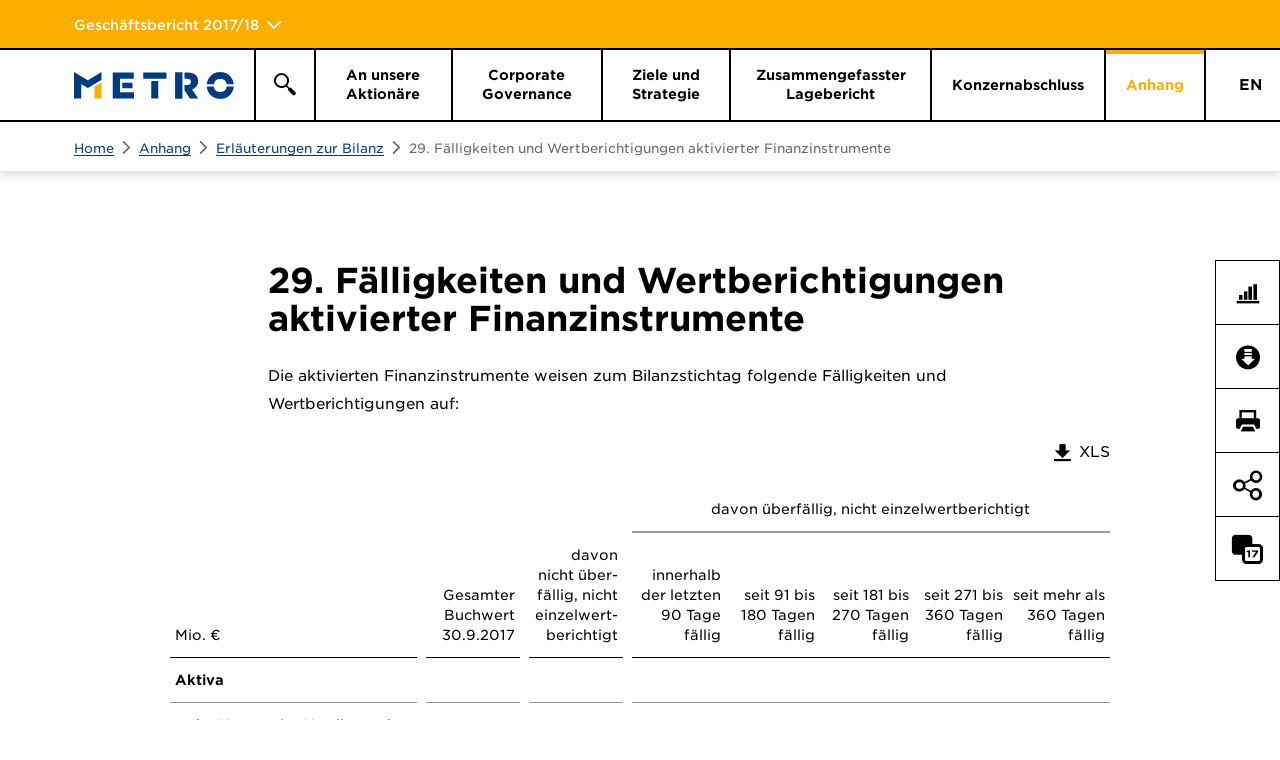

--- FILE ---
content_type: text/html
request_url: https://berichte.metroag.de/geschaeftsbericht/2017-2018/anhang/erlaeuterungen-zur-bilanz/29-faelligkeiten-und-wertberichtigungen-aktivierter-finanzinstrumente.html
body_size: 9584
content:
<!doctype html>
<html lang="de" class="no-js">
<head>
  <meta charset="windows-1252" />
  <title>29. F&auml;lligkeiten und Wertberichtigungen aktivierter Finanzinstrumente - METRO Gesch&auml;ftsbericht 2017/18</title>
<meta http-equiv="x-ua-compatible" content="ie=edge" />

  <meta name="viewport" content="width=device-width, initial-scale=1, user-scalable=yes, maximum-scale=10" />
  <meta name="description" content="GESCH&Auml;FTSBERICHT 2017/18 Konzernabschluss der METRO AG" />
  <meta name="keywords" content="METRO, Gesch&auml;ftsbericht, 2017/18, 29. F&auml;lligkeiten und Wertberichtigungen aktivierter Finanzinstrumente, METRO Gesch&auml;ftsbericht, METRO Konzernabschluss, METRO AG" />
  

  <meta property="og:title" content="29. F&auml;lligkeiten und Wertberichtigungen aktivierter Finanzinstrumente - METRO Gesch&auml;ftsbericht 2017/18" />
  <meta property="og:type" content="website" />
  <meta property="og:description" content="GESCH&Auml;FTSBERICHT 2017/18 Konzernabschluss der METRO AG" />
  <meta property="og:site_name" content="METRO Gesch&auml;ftsbericht 2017/18" />
  <meta property="og:locale" content="de_DE" />
  <meta property="og:image" content="http://berichte.metroag.de/geschaeftsbericht/2017-2018/layout/img/og-social.png" />
  <meta property="og:image:width" content="1200" />
  <meta property="og:image:height" content="630" />

  <meta name="robots" content="index,follow,noimageclick" />
  <meta name="apple-mobile-web-app-capable" content="yes" />
  <meta name="apple-mobile-web-app-status-bar-style" content="black" />
  <link rel='shortcut icon' type='image/x-icon' href='../../layout/files/favicon.ico'  />
  <meta name="apple-mobile-web-app-title" content="METRO" />
  <!-- MENUORDER ::::00.05.04.10.:::: -->
  <!-- PAGETITLE ::::29. F&auml;lligkeiten und Wertberichtigungen aktivierter Finanzinstrumente:::: -->
  <!-- PAGEID ::::56679:::: -->
  <!-- PAGELANGUAGE ::::de:::: -->
  <!-- PAGEHEADER ::::29. F&auml;lligkeiten und Wert&shy;berichtigungen aktivierter Finanz&shy;instrumente:::: -->
  

    
  <link type="text/html" rel="alternate" hreflang="en" title="29. Maturities and impairment losses of capitalised financial instruments" href="../../en.php?path=/notes/notes-to-the-balance-sheet/29-maturities-and-impairment-losses-of-capitalised-financial-instruments.html" />
  

  <link type="text/html" id="rellink-next" rel="Next" hreflang="de" title="30. Zahlungsmittel und Zahlungsmittel&auml;quivalente" href="30-zahlungsmittel-und-zahlungsmittelaequivalente.html" />
  <link type="text/html" id="rellink-prev" rel="Prev" hreflang="de" title="28. Wertberichtigungen auf aktivierte Finanzinstrumente" href="28-wertberichtigungen-auf-aktivierte-finanzinstrumente.html" />

<link rel="stylesheet" type="text/css" href="https://cloud.typography.com/7409196/7868572/css/fonts.css" />
  <link rel="stylesheet" href="../../layout/css/main.css" />
  <link rel="stylesheet" href="../../serviceseiten/tablestyle.css" />
  
<!--[if lt IE 9]><script type="text/javascript" src="../../layout/js/respond.js" charset="windows-1252"></script><![endif]--><!-- EXPORT_REMOVE_IPAD / -->
  <script type="text/javascript" src="../../layout/js/modernizr.js" charset="windows-1252"></script>
  <script type="text/javascript" src="../../layout/js/jquery.js" charset="windows-1252"></script>
  <script type="text/javascript" src="../../layout/js/plugins.js" charset="windows-1252"></script>
  <script type="text/javascript" src="../../layout/js/nxr-2.0.js" charset="windows-1252"></script>
  <script type="text/javascript" src="29-faelligkeiten-und-wertberichtigungen-aktivierter-finanzinstrumente/page-config.js" charset="windows-1252"></script>
  
</head>
<body class="page_anhang_erlaeuterungen-zur-bilanz_29-faelligkeiten-und-wertberichtigungen-aktivierter-finanzinstrumente site_29-faelligkeiten-und-wertberichtigungen-aktivierter-finanzinstrumente id_56679 anhang erlaeuterungen-zur-bilanz 29-faelligkeiten-und-wertberichtigungen-aktivierter-finanzinstrumente notes-indexed debug">
  
<div class="pdf-header show-for-pdf">
  <div class="pdf-chapters">
    <div class="pdf-chapter-level-1"></div>
    <div class="pdf-chapter-level-2"></div>
  </div>
  <div class="pdf-counter">
  </div>
</div>
<div class="pdf-footer show-for-pdf">
  <span class="company">METRO</span> <span class="report">Corporate Responsibility Fortschrittsbericht 2017 / 18</span>
</div>
<header class="site-header container"><div class="site-header--transforming">
  <div class="inner clearfix">
    <div class="skip_menu">
  <a href="#main-panel" accesskey="s">Springe zum Inhalt [AK + s]</a>
  <a href="#primary" accesskey="3">Springe zur Navigation [AK + 3]</a>
</div>
    <div id="change-report" class="change-report">
  <!-- Reporting Home -->
  <div class="change-report--item change-report--item__rh">
    <div class="wrapper">
      <a class="change-report--link" title='METRO Reporting Home 2017/18'
            href="../../../../reporting-home/2017-2018">
        <div>
          <span class="fake-button"></span>
          <span class="change-report--report change-report--report__rh">Reporting Home</span>
        </div>
      </a>
    </div>
  </div>

  <div class="change-report-slogan">
      <img src="../../layout/files/change-report-slogan.svg" / alt="">
  </div>

  <!-- Close -->
  <span class="change-report-close"></span>

  <!-- Reports -->
  <ul class="change-report--items wrapper">

    <li class="change-report--item change-report--item__as">
      <a class="change-report--link" title='METRO Kurzbericht 2017/18'
        href="../../../../kurzbericht/2017-2018">
        <div>
          <span class="change-report--report">Kurzbericht</span>
          <span class="change-report--year">2017/18</span>
        </div>
      </a>
    </li>

    <li class="change-report--item change-report--item__ar">
      <a class="change-report--link" title='METRO Gesch&auml;ftsbericht 2017/18'
        href="../../../2017-2018">
        <div>
          <span class="change-report--report change-report--report__first">
            Gesch&auml;fts&shy;bericht
          </span>
          <span class="change-report--report change-report--report__small">Konzernabschluss der Metro AG</span>
          <span class="change-report--year">2017/18</span>
        </div>
      </a>
    </li>

    <li class="change-report--item change-report--item__cr">
      <a class="change-report--link"
        title='Corporate Responsibility'
        href="../../../../corporate-responsibility-report/2017-2018">
        <div>
          <span class="change-report--report">
            Corporate Responsibility Report
          </span>
          <span class="change-report--year">2017/18</span>
        </div>
      </a>
    </li>
  </ul>
</div>
  </div>


  <div class="inner wrapper clearfix site-header--top">
    <div class="site-header--wrapper">

    </div>


    <h2 class="site-title">
      <a href="../../" class="intern" hreflang="de">Gesch&auml;ftsbericht 2017/18</a>
    </h2>
  </div>
</div>
<div class="inner site-header--navigation">
  <div class="wrapper inner">
    <div class="toggle-container">
  
  <button type="button" class="toggle-primary" aria-expanded="false" aria-pressed="false">
      <div class="inner">
        <span>Hauptmen\u00fc</span>
      </div>
  </button>

  <button type="button" class="toggle-search" aria-expanded="false" aria-pressed="false">
    <div class="inner">
      <span>Suche</span>
    </div>
  </button>
  
  

</div>
    <a href="../../" class="logo logo--default" hreflang="de">

<img  src="../../layout/files/logo.svg" alt="METRO" width="160" height="27" />


</a>
    <a href="../../" class="logo logo--white" hreflang="de">

<img  src="../../layout/files/logo-white-home.svg" alt="METRO" width="160" height="27" />


</a>
  <div class="search-test">
        <button type="button" class="toggle-search--desktop" aria-expanded="false" aria-pressed="false">
      <div class="inner">
        <span>Suche</span>
      </div>
    </button>
    <div class="search-form-container">
  <form class="search-form menu" method="get" id="search-form" action="../../serviceseiten/suche.php" name="search" role="search" accept-charset="utf-8">
    <label for="search-input" class="hide-text"></label>
    <div class="search-container clearfix">
      <input type="text" name="q" class="search-input" id="search-input" value="" title="Suchbegriff eingeben" placeholder="Suchbegriff eingeben" autocomplete="off" required>
      <button type="submit" class="search-submit" id="search-submit" name="submit" value="submit" title="Suchen">
        <span>Suchen</span>
      </button>
    </div>
  </form>
</div>
  </div>
  <section id="meta" class="meta">
  <div class="language-switch">
  <a href="../../en.php?path=/notes/notes-to-the-balance-sheet/29-maturities-and-impairment-losses-of-capitalised-financial-instruments.html" class="intern" hreflang="en">EN</a>
</div>  
</section>
  <nav id="primary" class="container primary clear" role="menu"><div>
<h3 class="hide-block">Hauptmen\u00fc</h3>


<ul class="menu clearfix"><li class="main-item home-item leaf inactive"><a href="../../" class="intern" hreflang="de"><span>Home</span></a></li><li class="main-item inactive">
  <a data-level="1" href="../../an-unsere-aktionaere.html"><span class="outer"><span>An unsere Aktion&auml;re</span></span></a>
  <div class="menu-board"><div class="inner">

<ul class="sublevel clearfix"><li class="inactive leaf">
  <a data-level="2" href="../../an-unsere-aktionaere/brief-an-die-aktionaere.html"><span class="outer"><span>Brief an die Aktion&auml;re</span></span></a>
  
</li><li class="inactive leaf">
  <a data-level="2" href="../../an-unsere-aktionaere/der-vorstand.html"><span class="outer"><span>Der Vorstand</span></span></a>
  
</li><li class="inactive leaf">
  <a data-level="2" href="../../an-unsere-aktionaere/rueckblick.html"><span class="outer"><span>R&uuml;ckblick</span></span></a>
  
</li><li class="inactive">
  <a data-level="2" href="../../an-unsere-aktionaere/metro-aktie.html"><span class="outer"><span>METRO Aktie</span></span></a>
  

<ul class="sublevel clearfix"><li class="inactive leaf">
  <a data-level="3" href="../../an-unsere-aktionaere/metro-aktie/entwicklung.html"><span class="outer"><span>Entwicklung</span></span></a>
  
</li><li class="inactive leaf">
  <a data-level="3" href="../../an-unsere-aktionaere/metro-aktie/aktionaersstruktur.html"><span class="outer"><span>Aktion&auml;rsstruktur</span></span></a>
  
</li><li class="inactive leaf">
  <a data-level="3" href="../../an-unsere-aktionaere/metro-aktie/marktkapitalisierung-und-indexzugehoerigkeit.html"><span class="outer"><span>Marktkapitalisierung und Indexzugeh&ouml;rigkeit</span></span></a>
  
</li><li class="inactive leaf">
  <a data-level="3" href="../../an-unsere-aktionaere/metro-aktie/dividende.html"><span class="outer"><span>Dividende</span></span></a>
  
</li><li class="inactive leaf">
  <a data-level="3" href="../../an-unsere-aktionaere/metro-aktie/analystenempfehlungen.html"><span class="outer"><span>Analystenempfehlungen</span></span></a>
  
</li><li class="inactive leaf">
  <a data-level="3" href="../../an-unsere-aktionaere/metro-aktie/investor-relations.html"><span class="outer"><span>Investor Relations</span></span></a>
  
</li><li class="inactive leaf last">
  <a data-level="3" href="../../an-unsere-aktionaere/metro-aktie/finanzkalender-2018-19.html"><span class="outer"><span>Finanzkalender 2018/19</span></span></a>
  
</li></ul>


</li><li class="inactive leaf">
  <a data-level="2" href="../../an-unsere-aktionaere/metro-in-zahlen.html"><span class="outer"><span>METRO in Zahlen</span></span></a>
  
</li><li class="inactive leaf last">
  <a data-level="2" href="../../an-unsere-aktionaere/mehrjahresuebersicht.html"><span class="outer"><span>Mehrjahres&uuml;bersicht</span></span></a>
  
</li></ul>

</div></div>
</li><li class="main-item inactive">
  <a data-level="1" href="../../corporate-governance.html"><span class="outer"><span>Corporate Governance</span></span></a>
  <div class="menu-board"><div class="inner">

<ul class="sublevel clearfix"><li class="inactive leaf">
  <a data-level="2" href="../../corporate-governance/bericht-des-aufsichtsrats.html"><span class="outer"><span>Bericht des Aufsichtsrats</span></span></a>
  
</li><li class="inactive leaf last">
  <a data-level="2" href="../../corporate-governance/corporate-governance-bericht.html"><span class="outer"><span>Corporate-Governance-Bericht</span></span></a>
  
</li></ul>

</div></div>
</li><li class="main-item inactive">
  <a data-level="1" href="../../ziele-und-strategie.html"><span class="outer"><span>Ziele und Strategie</span></span></a>
  <div class="menu-board"><div class="inner">

<ul class="sublevel clearfix"><li class="inactive leaf">
  <a data-level="2" href="../../ziele-und-strategie/metro.html"><span class="outer"><span>METRO</span></span></a>
  
</li><li class="inactive leaf">
  <a data-level="2" href="../../ziele-und-strategie/metro-wholesale.html"><span class="outer"><span>METRO Wholesale</span></span></a>
  
</li><li class="inactive leaf">
  <a data-level="2" href="../../ziele-und-strategie/real.html"><span class="outer"><span>Real</span></span></a>
  
</li><li class="inactive leaf last">
  <a data-level="2" href="../../ziele-und-strategie/sonstige.html"><span class="outer"><span>Sonstige</span></span></a>
  
</li></ul>

</div></div>
</li><li class="main-item inactive">
  <a data-level="1" href="../../zusammengefasster-lagebericht.html"><span class="outer"><span>Zusammengefasster Lagebericht</span></span></a>
  <div class="menu-board"><div class="inner">

<ul class="sublevel clearfix"><li class="inactive leaf">
  <a data-level="2" href="../../zusammengefasster-lagebericht/ueberblick-ueber-das-geschaeftsjahr.html"><span class="outer"><span>&Uuml;berblick &uuml;ber das Gesch&auml;ftsjahr</span></span></a>
  
</li><li class="inactive">
  <a data-level="2" href="../../zusammengefasster-lagebericht/grundlagen-des-konzerns.html"><span class="outer"><span>Grundlagen des Konzerns</span></span></a>
  

<ul class="sublevel clearfix"><li class="inactive leaf">
  <a data-level="3" href="../../zusammengefasster-lagebericht/grundlagen-des-konzerns/geschaeftsmodell.html"><span class="outer"><span>Gesch&auml;ftsmodell</span></span></a>
  
</li><li class="inactive leaf">
  <a data-level="3" href="../../zusammengefasster-lagebericht/grundlagen-des-konzerns/steuerungssystem.html"><span class="outer"><span>Steuerungssystem</span></span></a>
  
</li><li class="inactive leaf">
  <a data-level="3" href="../../zusammengefasster-lagebericht/grundlagen-des-konzerns/innovationsmanagement.html"><span class="outer"><span>Innovations&shy;management</span></span></a>
  
</li><li class="inactive">
  <a data-level="3" href="../../zusammengefasster-lagebericht/grundlagen-des-konzerns/zusammengefasste-nichtfinanzielle-erklaerung.html"><span class="outer"><span>Zusammengefasste nichtfinanzielle Erkl&auml;rung</span></span></a>
  

<ul class="sublevel clearfix"><li class="inactive leaf">
  <a data-level="4" href="../../zusammengefasster-lagebericht/grundlagen-des-konzerns/zusammengefasste-nichtfinanzielle-erklaerung/metro-sustainable.html"><span class="outer"><span>METRO SUSTAINABLE</span></span></a>
  
</li><li class="inactive leaf">
  <a data-level="4" href="../../zusammengefasster-lagebericht/grundlagen-des-konzerns/zusammengefasste-nichtfinanzielle-erklaerung/nachhaltigkeitsmanagement.html"><span class="outer"><span>Nachhaltigkeitsmanagement</span></span></a>
  
</li><li class="inactive leaf">
  <a data-level="4" href="../../zusammengefasster-lagebericht/grundlagen-des-konzerns/zusammengefasste-nichtfinanzielle-erklaerung/umweltbelange.html"><span class="outer"><span>Umweltbelange</span></span></a>
  
</li><li class="inactive leaf">
  <a data-level="4" href="../../zusammengefasster-lagebericht/grundlagen-des-konzerns/zusammengefasste-nichtfinanzielle-erklaerung/arbeitnehmerbelange.html"><span class="outer"><span>Arbeitnehmerbelange</span></span></a>
  
</li><li class="inactive leaf">
  <a data-level="4" href="../../zusammengefasster-lagebericht/grundlagen-des-konzerns/zusammengefasste-nichtfinanzielle-erklaerung/sozialbelange.html"><span class="outer"><span>Sozialbelange</span></span></a>
  
</li><li class="inactive leaf">
  <a data-level="4" href="../../zusammengefasster-lagebericht/grundlagen-des-konzerns/zusammengefasste-nichtfinanzielle-erklaerung/bekaempfung-von-korruption-und-bestechung.html"><span class="outer"><span>Bek&auml;mpfung von Korruption und Bestechung</span></span></a>
  
</li><li class="inactive leaf last">
  <a data-level="4" href="../../zusammengefasster-lagebericht/grundlagen-des-konzerns/zusammengefasste-nichtfinanzielle-erklaerung/kunden.html"><span class="outer"><span>Kunden</span></span></a>
  
</li></ul>


</li><li class="inactive">
  <a data-level="3" href="../../zusammengefasster-lagebericht/grundlagen-des-konzerns/mitarbeiter.html"><span class="outer"><span>Mitarbeiter</span></span></a>
  

<ul class="sublevel clearfix"><li class="inactive leaf">
  <a data-level="4" href="../../zusammengefasster-lagebericht/grundlagen-des-konzerns/mitarbeiter/personalstrategie.html"><span class="outer"><span>Personalstrategie</span></span></a>
  
</li><li class="inactive leaf">
  <a data-level="4" href="../../zusammengefasster-lagebericht/grundlagen-des-konzerns/mitarbeiter/gewinnung.html"><span class="outer"><span>Gewinnung</span></span></a>
  
</li><li class="inactive leaf">
  <a data-level="4" href="../../zusammengefasster-lagebericht/grundlagen-des-konzerns/mitarbeiter/nachfolgeplanung.html"><span class="outer"><span>Nachfolgeplanung</span></span></a>
  
</li><li class="inactive leaf">
  <a data-level="4" href="../../zusammengefasster-lagebericht/grundlagen-des-konzerns/mitarbeiter/weiterentwicklung.html"><span class="outer"><span>Weiterentwicklung</span></span></a>
  
</li><li class="inactive leaf">
  <a data-level="4" href="../../zusammengefasster-lagebericht/grundlagen-des-konzerns/mitarbeiter/sicherheit-und-gesundheit.html"><span class="outer"><span>Sicherheit und Gesundheit</span></span></a>
  
</li><li class="inactive leaf">
  <a data-level="4" href="../../zusammengefasster-lagebericht/grundlagen-des-konzerns/mitarbeiter/diversity-management.html"><span class="outer"><span>Diversity-Management</span></span></a>
  
</li><li class="inactive leaf">
  <a data-level="4" href="../../zusammengefasster-lagebericht/grundlagen-des-konzerns/mitarbeiter/menschenrechte-und-arbeitnehmer-arbeitgeber-beziehungen.html"><span class="outer"><span>Menschenrechte und Arbeitnehmer-Arbeitgeber-Beziehungen</span></span></a>
  
</li><li class="inactive leaf last">
  <a data-level="4" href="../../zusammengefasster-lagebericht/grundlagen-des-konzerns/mitarbeiter/entwicklung-mitarbeiterzahlen.html"><span class="outer"><span>Entwicklung Mitarbeiterzahlen</span></span></a>
  
</li></ul>


</li><li class="inactive leaf last">
  <a data-level="3" href="../../zusammengefasster-lagebericht/grundlagen-des-konzerns/rechnungslegungsbezogenes-iks.html"><span class="outer"><span>Rechnungslegungs&shy;bezogenes IKS</span></span></a>
  
</li></ul>


</li><li class="inactive">
  <a data-level="2" href="../../zusammengefasster-lagebericht/wirtschaftsbericht.html"><span class="outer"><span>Wirtschaftsbericht</span></span></a>
  

<ul class="sublevel clearfix"><li class="inactive leaf">
  <a data-level="3" href="../../zusammengefasster-lagebericht/wirtschaftsbericht/wirtschaftliche-rahmenbedingungen.html"><span class="outer"><span>Wirtschaftliche Rahmenbedingungen</span></span></a>
  
</li><li class="inactive leaf">
  <a data-level="3" href="../../zusammengefasster-lagebericht/wirtschaftsbericht/vermoegens-finanz-und-ertragslage.html"><span class="outer"><span>Verm&ouml;gens-, Finanz- und Ertragslage</span></span></a>
  
</li><li class="inactive">
  <a data-level="3" href="../../zusammengefasster-lagebericht/wirtschaftsbericht/finanz-und-vermoegenslage.html"><span class="outer"><span>Finanz- und Verm&ouml;genslage</span></span></a>
  

<ul class="sublevel clearfix"><li class="inactive leaf">
  <a data-level="4" href="../../zusammengefasster-lagebericht/wirtschaftsbericht/finanz-und-vermoegenslage/finanzmanagement.html"><span class="outer"><span>Finanzmanagement</span></span></a>
  
</li><li class="inactive leaf">
  <a data-level="4" href="../../zusammengefasster-lagebericht/wirtschaftsbericht/finanz-und-vermoegenslage/investitionen-desinvestitionen.html"><span class="outer"><span>Investitionen / Desinvestitionen</span></span></a>
  
</li><li class="inactive leaf">
  <a data-level="4" href="../../zusammengefasster-lagebericht/wirtschaftsbericht/finanz-und-vermoegenslage/liquiditaet.html"><span class="outer"><span>Liquidit&auml;t</span></span></a>
  
</li><li class="inactive leaf">
  <a data-level="4" href="../../zusammengefasster-lagebericht/wirtschaftsbericht/finanz-und-vermoegenslage/kapitalstruktur.html"><span class="outer"><span>Kapitalstruktur</span></span></a>
  
</li><li class="inactive leaf last">
  <a data-level="4" href="../../zusammengefasster-lagebericht/wirtschaftsbericht/finanz-und-vermoegenslage/vermoegenslage.html"><span class="outer"><span>Verm&ouml;genslage</span></span></a>
  
</li></ul>


</li><li class="inactive last">
  <a data-level="3" href="../../zusammengefasster-lagebericht/wirtschaftsbericht/ertragslage.html"><span class="outer"><span>Ertragslage</span></span></a>
  

<ul class="sublevel clearfix"><li class="inactive leaf">
  <a data-level="4" href="../../zusammengefasster-lagebericht/wirtschaftsbericht/ertragslage/geschaeftsverlauf-des-konzerns.html"><span class="outer"><span>Gesch&auml;ftsverlauf des Konzerns</span></span></a>
  
</li><li class="inactive leaf">
  <a data-level="4" href="../../zusammengefasster-lagebericht/wirtschaftsbericht/ertragslage/vergleich-prognose-mit-geschaeftsentwicklung.html"><span class="outer"><span>Vergleich Prognose mit Gesch&auml;ftsentwicklung</span></span></a>
  
</li><li class="inactive leaf">
  <a data-level="4" href="../../zusammengefasster-lagebericht/wirtschaftsbericht/ertragslage/umsatz-und-ergebnisentwicklung.html"><span class="outer"><span>Umsatz- und Ergebnisentwicklung</span></span></a>
  
</li><li class="inactive leaf last">
  <a data-level="4" href="../../zusammengefasster-lagebericht/wirtschaftsbericht/ertragslage/finanzergebnis-und-steuern.html"><span class="outer"><span>Finanzergebnis und Steuern</span></span></a>
  
</li></ul>


</li></ul>


</li><li class="inactive">
  <a data-level="2" href="../../zusammengefasster-lagebericht/nachtrags-und-prognosebericht.html"><span class="outer"><span>Nachtrags- und Prognosebericht</span></span></a>
  

<ul class="sublevel clearfix"><li class="inactive leaf">
  <a data-level="3" href="../../zusammengefasster-lagebericht/nachtrags-und-prognosebericht/nachtragsbericht.html"><span class="outer"><span>Nachtragsbericht</span></span></a>
  
</li><li class="inactive last">
  <a data-level="3" href="../../zusammengefasster-lagebericht/nachtrags-und-prognosebericht/prognosebericht.html"><span class="outer"><span>Prognosebericht</span></span></a>
  

<ul class="sublevel clearfix"><li class="inactive leaf">
  <a data-level="4" href="../../zusammengefasster-lagebericht/nachtrags-und-prognosebericht/prognosebericht/wirtschaftliche-rahmenbedingungen.html"><span class="outer"><span>Wirtschaftliche Rahmenbedingungen</span></span></a>
  
</li><li class="inactive leaf">
  <a data-level="4" href="../../zusammengefasster-lagebericht/nachtrags-und-prognosebericht/prognosebericht/branchenentwicklung.html"><span class="outer"><span>Branchenentwicklung</span></span></a>
  
</li><li class="inactive leaf last">
  <a data-level="4" href="../../zusammengefasster-lagebericht/nachtrags-und-prognosebericht/prognosebericht/erwartete-ertragslage.html"><span class="outer"><span>Erwartete Ertragslage</span></span></a>
  
</li></ul>


</li></ul>


</li><li class="inactive">
  <a data-level="2" href="../../zusammengefasster-lagebericht/risiko-und-chancenbericht.html"><span class="outer"><span>Risiko- und Chancenbericht</span></span></a>
  

<ul class="sublevel clearfix"><li class="inactive leaf">
  <a data-level="3" href="../../zusammengefasster-lagebericht/risiko-und-chancenbericht/risiko-und-chancenmanagement.html"><span class="outer"><span>Risiko- und Chancenmanagement</span></span></a>
  
</li><li class="inactive leaf">
  <a data-level="3" href="../../zusammengefasster-lagebericht/risiko-und-chancenbericht/umgang-mit-risiken.html"><span class="outer"><span>Umgang mit Risiken</span></span></a>
  
</li><li class="inactive leaf">
  <a data-level="3" href="../../zusammengefasster-lagebericht/risiko-und-chancenbericht/risikomanagement.html"><span class="outer"><span>Risikomanagement</span></span></a>
  
</li><li class="inactive leaf">
  <a data-level="3" href="../../zusammengefasster-lagebericht/risiko-und-chancenbericht/risikosituation.html"><span class="outer"><span>Risikosituation</span></span></a>
  
</li><li class="inactive leaf">
  <a data-level="3" href="../../zusammengefasster-lagebericht/risiko-und-chancenbericht/chancensituation.html"><span class="outer"><span>Chancensituation</span></span></a>
  
</li><li class="inactive leaf last">
  <a data-level="3" href="../../zusammengefasster-lagebericht/risiko-und-chancenbericht/gesamtaussage-der-unternehmensleitung.html"><span class="outer"><span>Gesamtaussage der Unternehmensleitung</span></span></a>
  
</li></ul>


</li><li class="inactive">
  <a data-level="2" href="../../zusammengefasster-lagebericht/verguetungsbericht.html"><span class="outer"><span>Verg&uuml;tungsbericht</span></span></a>
  

<ul class="sublevel clearfix"><li class="inactive leaf">
  <a data-level="3" href="../../zusammengefasster-lagebericht/verguetungsbericht/verguetungssystem-des-vorstands.html"><span class="outer"><span>Verg&uuml;tungssystem des Vorstands</span></span></a>
  
</li><li class="inactive leaf last">
  <a data-level="3" href="../../zusammengefasster-lagebericht/verguetungsbericht/verguetung-aufsichtsratsmitglieder.html"><span class="outer"><span>Verg&uuml;tung Aufsichtsratsmitglieder</span></span></a>
  
</li></ul>


</li><li class="inactive leaf">
  <a data-level="2" href="../../zusammengefasster-lagebericht/uebernahmerelevante-angaben.html"><span class="outer"><span>&Uuml;bernahmerelevante Angaben</span></span></a>
  
</li><li class="inactive leaf last">
  <a data-level="2" href="../../zusammengefasster-lagebericht/ergaenzende-angaben-metro-ag.html"><span class="outer"><span>Erg&auml;nzende Angaben METRO&nbsp;AG</span></span></a>
  
</li></ul>

</div></div>
</li><li class="main-item inactive">
  <a data-level="1" href="../../konzernabschluss.html"><span class="outer"><span>Konzernabschluss</span></span></a>
  <div class="menu-board"><div class="inner">

<ul class="sublevel clearfix"><li class="inactive leaf">
  <a data-level="2" href="../../konzernabschluss/gewinn-und-verlustrechnung.html"><span class="outer"><span>Gewinn- und Verlustrechnung</span></span></a>
  
</li><li class="inactive leaf">
  <a data-level="2" href="../../konzernabschluss/ueberleitung-vom-periodenergebnis.html"><span class="outer"><span>&Uuml;berleitung vom Periodenergebnis</span></span></a>
  
</li><li class="inactive leaf">
  <a data-level="2" href="../../konzernabschluss/bilanz.html"><span class="outer"><span>Bilanz</span></span></a>
  
</li><li class="inactive leaf">
  <a data-level="2" href="../../konzernabschluss/eigenkapitalentwicklung.html"><span class="outer"><span>Eigenkapitalentwicklung</span></span></a>
  
</li><li class="inactive leaf last">
  <a data-level="2" href="../../konzernabschluss/kapitalflussrechnung.html"><span class="outer"><span>Kapitalflussrechnung</span></span></a>
  
</li></ul>

</div></div>
</li><li class="main-item inpath last">
  <a data-level="1" href="../../anhang.html"><span class="outer"><span>Anhang</span></span></a>
  <div class="menu-board"><div class="inner">

<ul class="sublevel clearfix"><li class="inactive leaf">
  <a data-level="2" href="../segmentberichterstattung.html"><span class="outer"><span>Segmentberichterstattung</span></span></a>
  
</li><li class="inactive">
  <a data-level="2" href="../erlaeuterungen-zum-konzernabschluss.html"><span class="outer"><span>Erl&auml;uterungen zum Konzernabschluss</span></span></a>
  

<ul class="sublevel clearfix"><li class="inactive leaf">
  <a data-level="3" href="../erlaeuterungen-zum-konzernabschluss/grundlagen-der-rechnungslegung.html"><span class="outer"><span>Grundlagen der Rechnungslegung</span></span></a>
  
</li><li class="inactive leaf">
  <a data-level="3" href="../erlaeuterungen-zum-konzernabschluss/rechnungslegungsvorschriften.html"><span class="outer"><span>Rechnungslegungs&shy;vorschriften</span></span></a>
  
</li><li class="inactive leaf">
  <a data-level="3" href="../erlaeuterungen-zum-konzernabschluss/konsolidierungskreis.html"><span class="outer"><span>Konsolidierungskreis</span></span></a>
  
</li><li class="inactive leaf">
  <a data-level="3" href="../erlaeuterungen-zum-konzernabschluss/konsolidierungsgrundsaetze.html"><span class="outer"><span>Konsolidierungs&shy;grunds&auml;tze</span></span></a>
  
</li><li class="inactive leaf">
  <a data-level="3" href="../erlaeuterungen-zum-konzernabschluss/waehrungsumrechnung.html"><span class="outer"><span>W&auml;hrungsumrechnung</span></span></a>
  
</li><li class="inactive leaf">
  <a data-level="3" href="../erlaeuterungen-zum-konzernabschluss/gewinn-und-verlustrechnung.html"><span class="outer"><span>Gewinn- und Verlustrechnung</span></span></a>
  
</li><li class="inactive leaf">
  <a data-level="3" href="../erlaeuterungen-zum-konzernabschluss/bilanz.html"><span class="outer"><span>Bilanz</span></span></a>
  
</li><li class="inactive leaf">
  <a data-level="3" href="../erlaeuterungen-zum-konzernabschluss/sonstiges.html"><span class="outer"><span>Sonstiges</span></span></a>
  
</li><li class="inactive leaf last">
  <a data-level="3" href="../erlaeuterungen-zum-konzernabschluss/ermessensentscheidungen-schaetzungen-annahmen.html"><span class="outer"><span>Ermessensentschei&shy;dungen, Sch&auml;tzungen, Annahmen</span></span></a>
  
</li></ul>


</li><li class="inactive leaf">
  <a data-level="2" href="../kapitalmanagement.html"><span class="outer"><span>Kapitalmanagement</span></span></a>
  
</li><li class="inactive">
  <a data-level="2" href="../erlaeuterungen-zur-gewinn-und-verlustrechnung.html"><span class="outer"><span>Erl&auml;uterungen zur Gewinn- und Verlustrechnung</span></span></a>
  

<ul class="sublevel clearfix"><li class="inactive leaf">
  <a data-level="3" href="../erlaeuterungen-zur-gewinn-und-verlustrechnung/1-umsatzerloese.html"><span class="outer"><span>1. Umsatzerl&ouml;se</span></span></a>
  
</li><li class="inactive leaf">
  <a data-level="3" href="../erlaeuterungen-zur-gewinn-und-verlustrechnung/2-sonstige-betriebliche-ertraege.html"><span class="outer"><span>2. Sonstige betriebliche Ertr&auml;ge</span></span></a>
  
</li><li class="inactive leaf">
  <a data-level="3" href="../erlaeuterungen-zur-gewinn-und-verlustrechnung/3-vertriebskosten.html"><span class="outer"><span>3. Vertriebskosten</span></span></a>
  
</li><li class="inactive leaf">
  <a data-level="3" href="../erlaeuterungen-zur-gewinn-und-verlustrechnung/4-allgemeine-verwaltungskosten.html"><span class="outer"><span>4. Allgemeine Verwaltungskosten</span></span></a>
  
</li><li class="inactive leaf">
  <a data-level="3" href="../erlaeuterungen-zur-gewinn-und-verlustrechnung/5-sonstige-betriebliche-aufwendungen.html"><span class="outer"><span>5. Sonstige betriebliche Aufwendungen</span></span></a>
  
</li><li class="inactive leaf">
  <a data-level="3" href="../erlaeuterungen-zur-gewinn-und-verlustrechnung/6-ergebnisanteil-aus-operativen-nicht-operativen-nach-der-equity-methode-einbezogenen-unternehmen.html"><span class="outer"><span>6. Ergebnisanteil aus operativen / nicht operativen nach der Equity-Methode einbezogenen Unternehmen</span></span></a>
  
</li><li class="inactive leaf">
  <a data-level="3" href="../erlaeuterungen-zur-gewinn-und-verlustrechnung/7-sonstiges-beteiligungsergebnis.html"><span class="outer"><span>7. Sonstiges Beteiligungsergebnis</span></span></a>
  
</li><li class="inactive leaf">
  <a data-level="3" href="../erlaeuterungen-zur-gewinn-und-verlustrechnung/8-zinsertrag-zinsaufwand.html"><span class="outer"><span>8. Zinsertrag / Zinsaufwand</span></span></a>
  
</li><li class="inactive leaf">
  <a data-level="3" href="../erlaeuterungen-zur-gewinn-und-verlustrechnung/9-uebriges-finanzergebnis.html"><span class="outer"><span>9. &Uuml;briges Finanzergebnis</span></span></a>
  
</li><li class="inactive leaf">
  <a data-level="3" href="../erlaeuterungen-zur-gewinn-und-verlustrechnung/10-nettoergebnisse-nach-bewertungskategorien.html"><span class="outer"><span>10. Nettoergebnisse nach Bewertungskategorien</span></span></a>
  
</li><li class="inactive leaf">
  <a data-level="3" href="../erlaeuterungen-zur-gewinn-und-verlustrechnung/11-steuern-vom-einkommen-und-vom-ertrag.html"><span class="outer"><span>11. Steuern vom Einkommen und vom Ertrag</span></span></a>
  
</li><li class="inactive leaf">
  <a data-level="3" href="../erlaeuterungen-zur-gewinn-und-verlustrechnung/12-periodenergebnis-aus-nicht-fortgefuehrten-aktivitaeten-nach-steuern.html"><span class="outer"><span>12. Periodenergebnis aus nicht fortgef&uuml;hrten Aktivit&auml;ten nach Steuern</span></span></a>
  
</li><li class="inactive leaf">
  <a data-level="3" href="../erlaeuterungen-zur-gewinn-und-verlustrechnung/13-den-anteilen-nicht-beherrschender-gesellschafter-zuzurechnendes-periodenergebnis.html"><span class="outer"><span>13. Den Anteilen nicht beherrschender Gesellschafter zuzurechnendes Periodenergebnis</span></span></a>
  
</li><li class="inactive leaf">
  <a data-level="3" href="../erlaeuterungen-zur-gewinn-und-verlustrechnung/14-ergebnis-je-aktie.html"><span class="outer"><span>14. Ergebnis je Aktie</span></span></a>
  
</li><li class="inactive leaf">
  <a data-level="3" href="../erlaeuterungen-zur-gewinn-und-verlustrechnung/15-abschreibungen-und-wertminderungen.html"><span class="outer"><span>15. Abschreibungen und Wertminderungen</span></span></a>
  
</li><li class="inactive leaf">
  <a data-level="3" href="../erlaeuterungen-zur-gewinn-und-verlustrechnung/16-materialaufwand.html"><span class="outer"><span>16. Materialaufwand</span></span></a>
  
</li><li class="inactive leaf">
  <a data-level="3" href="../erlaeuterungen-zur-gewinn-und-verlustrechnung/17-personalaufwand.html"><span class="outer"><span>17. Personalaufwand</span></span></a>
  
</li><li class="inactive leaf last">
  <a data-level="3" href="../erlaeuterungen-zur-gewinn-und-verlustrechnung/18-sonstige-steuern.html"><span class="outer"><span>18. Sonstige Steuern</span></span></a>
  
</li></ul>


</li><li class="inpath">
  <a data-level="2" href="../erlaeuterungen-zur-bilanz.html"><span class="outer"><span>Erl&auml;uterungen zur Bilanz</span></span></a>
  

<ul class="sublevel clearfix"><li class="inactive leaf">
  <a data-level="3" href="19-geschaefts-oder-firmenwerte.html"><span class="outer"><span>19. Gesch&auml;fts- oder Firmenwerte</span></span></a>
  
</li><li class="inactive leaf">
  <a data-level="3" href="20-sonstige-immaterielle-vermoegenswerte.html"><span class="outer"><span>20. Sonstige immaterielle Verm&ouml;genswerte</span></span></a>
  
</li><li class="inactive leaf">
  <a data-level="3" href="21-sachanlagen.html"><span class="outer"><span>21. Sachanlagen</span></span></a>
  
</li><li class="inactive leaf">
  <a data-level="3" href="22-als-finanzinvestition-gehaltene-immobilien.html"><span class="outer"><span>22. Als Finanzinvestition gehaltene Immobilien</span></span></a>
  
</li><li class="inactive leaf">
  <a data-level="3" href="23-finanzanlagen-und-nach-der-equity-methode-bilanzierte-beteiligungen.html"><span class="outer"><span>23. Finanzanlagen und nach der Equity-Methode bilanzierte Beteiligungen</span></span></a>
  
</li><li class="inactive leaf">
  <a data-level="3" href="24-sonstige-finanzielle-und-andere-vermoegenswerte.html"><span class="outer"><span>24. Sonstige finanzielle und andere Verm&ouml;genswerte</span></span></a>
  
</li><li class="inactive leaf">
  <a data-level="3" href="25-latente-steueransprueche-latente-steuerschulden.html"><span class="outer"><span>25. Latente Steueranspr&uuml;che / Latente Steuerschulden</span></span></a>
  
</li><li class="inactive leaf">
  <a data-level="3" href="26-vorraete.html"><span class="outer"><span>26. Vorr&auml;te</span></span></a>
  
</li><li class="inactive leaf">
  <a data-level="3" href="27-forderungen-aus-lieferungen-und-leistungen.html"><span class="outer"><span>27. Forderungen aus Lieferungen und Leistungen</span></span></a>
  
</li><li class="inactive leaf">
  <a data-level="3" href="28-wertberichtigungen-auf-aktivierte-finanzinstrumente.html"><span class="outer"><span>28. Wertberichtigungen auf aktivierte Finanzinstrumente</span></span></a>
  
</li><li class="active leaf">
  <a data-level="3" href="29-faelligkeiten-und-wertberichtigungen-aktivierter-finanzinstrumente.html"><span class="outer"><span>29. F&auml;lligkeiten und Wertberichtigungen aktivierter Finanzinstrumente</span></span></a>
  
</li><li class="inactive leaf">
  <a data-level="3" href="30-zahlungsmittel-und-zahlungsmittelaequivalente.html"><span class="outer"><span>30. Zahlungsmittel und Zahlungsmittel&auml;quivalente</span></span></a>
  
</li><li class="inactive leaf">
  <a data-level="3" href="31-zur-veraeusserung-vorgesehene-vermoegenswerte-schulden-im-zusammenhang-mit-zur-veraeusserung-vorgesehenen-vermoegenswerten.html"><span class="outer"><span>31. Zur Ver&auml;u&szlig;erung vorgesehene Verm&ouml;genswerte / Schulden im Zusammenhang mit zur Ver&auml;u&szlig;erung vorgesehenen Verm&ouml;genswerten</span></span></a>
  
</li><li class="inactive leaf">
  <a data-level="3" href="32-eigenkapital.html"><span class="outer"><span>32. Eigenkapital</span></span></a>
  
</li><li class="inactive leaf">
  <a data-level="3" href="33-rueckstellungen-fuer-pensionen-und-aehnliche-verpflichtungen.html"><span class="outer"><span>33. R&uuml;ckstellungen f&uuml;r Pensionen und &auml;hnliche Verpflichtungen</span></span></a>
  
</li><li class="inactive leaf">
  <a data-level="3" href="34-sonstige-rueckstellungen-langfristig-rueckstellungen-kurzfristig.html"><span class="outer"><span>34. Sonstige R&uuml;ckstellungen (langfristig) / R&uuml;ckstellungen (kurzfristig)</span></span></a>
  
</li><li class="inactive leaf">
  <a data-level="3" href="35-verbindlichkeiten.html"><span class="outer"><span>35. Verbindlichkeiten</span></span></a>
  
</li><li class="inactive leaf">
  <a data-level="3" href="36-verbindlichkeiten-aus-lieferungen-und-leistungen.html"><span class="outer"><span>36. Verbindlichkeiten aus Lieferungen und Leistungen</span></span></a>
  
</li><li class="inactive leaf">
  <a data-level="3" href="37-finanzschulden.html"><span class="outer"><span>37. Finanzschulden</span></span></a>
  
</li><li class="inactive leaf">
  <a data-level="3" href="38-sonstige-finanzielle-und-andere-verbindlichkeiten.html"><span class="outer"><span>38. Sonstige finanzielle und andere Verbindlichkeiten</span></span></a>
  
</li><li class="inactive leaf">
  <a data-level="3" href="39-saldierung-von-finanziellen-vermoegenswerten-und-finanziellen-verbindlichkeiten.html"><span class="outer"><span>39. Saldierung von finanziellen Verm&ouml;genswerten und finanziellen Verbindlichkeiten</span></span></a>
  
</li><li class="inactive leaf">
  <a data-level="3" href="40-undiskontierte-cashflows-finanzieller-verbindlichkeiten.html"><span class="outer"><span>40. Undiskontierte Cashflows finanzieller Verbindlichkeiten</span></span></a>
  
</li><li class="inactive leaf last">
  <a data-level="3" href="41-buchwerte-und-fair-values-nach-bewertungskategorien.html"><span class="outer"><span>41. Buchwerte und Fair Values nach Bewertungskategorien</span></span></a>
  
</li></ul>


</li><li class="inactive">
  <a data-level="2" href="../sonstige-erlaeuterungen.html"><span class="outer"><span>Sonstige Erl&auml;uterungen</span></span></a>
  

<ul class="sublevel clearfix"><li class="inactive leaf">
  <a data-level="3" href="../sonstige-erlaeuterungen/42-erlaeuterungen-zur-kapitalflussrechnung.html"><span class="outer"><span>42. Erl&auml;uterungen zur Kapitalflussrechnung</span></span></a>
  
</li><li class="inactive leaf">
  <a data-level="3" href="../sonstige-erlaeuterungen/43-segmentberichterstattung.html"><span class="outer"><span>43. Segmentberichterstattung</span></span></a>
  
</li><li class="inactive leaf">
  <a data-level="3" href="../sonstige-erlaeuterungen/44-management-der-finanzwirtschaftlichen-risiken.html"><span class="outer"><span>44. Management der finanzwirtschaftlichen Risiken</span></span></a>
  
</li><li class="inactive leaf">
  <a data-level="3" href="../sonstige-erlaeuterungen/45-eventualverbindlichkeiten.html"><span class="outer"><span>45. Eventualverbindlichkeiten</span></span></a>
  
</li><li class="inactive leaf">
  <a data-level="3" href="../sonstige-erlaeuterungen/46-sonstige-finanzielle-verpflichtungen.html"><span class="outer"><span>46. Sonstige finanzielle Verpflichtungen</span></span></a>
  
</li><li class="inactive leaf">
  <a data-level="3" href="../sonstige-erlaeuterungen/47-sonstige-rechtsangelegenheiten.html"><span class="outer"><span>47. Sonstige Rechtsangelegenheiten</span></span></a>
  
</li><li class="inactive leaf">
  <a data-level="3" href="../sonstige-erlaeuterungen/48-ereignisse-nach-dem-bilanzstichtag.html"><span class="outer"><span>48. Ereignisse nach dem Bilanzstichtag</span></span></a>
  
</li><li class="inactive leaf">
  <a data-level="3" href="../sonstige-erlaeuterungen/49-angaben-ueber-beziehungen-zu-nahestehenden-unternehmen-und-personen.html"><span class="outer"><span>49. Angaben &uuml;ber Beziehungen zu nahestehenden Unternehmen und Personen</span></span></a>
  
</li><li class="inactive leaf">
  <a data-level="3" href="../sonstige-erlaeuterungen/50-long-term-incentive-der-fuehrungskraefte.html"><span class="outer"><span>50. Long-Term-Incentive der F&uuml;hrungskr&auml;fte</span></span></a>
  
</li><li class="inactive leaf">
  <a data-level="3" href="../sonstige-erlaeuterungen/51-vorstand-und-aufsichtsrat.html"><span class="outer"><span>51. Vorstand und Aufsichtsrat</span></span></a>
  
</li><li class="inactive leaf">
  <a data-level="3" href="../sonstige-erlaeuterungen/52-honorare-des-konzernabschlusspruefers.html"><span class="outer"><span>52. Honorare des Konzernabschlusspr&uuml;fers</span></span></a>
  
</li><li class="inactive leaf">
  <a data-level="3" href="../sonstige-erlaeuterungen/53-entsprechenserklaerung-zum-deutschen-corporate-governance-kodex.html"><span class="outer"><span>53. Entsprechenserkl&auml;rung zum Deutschen Corporate Governance Kodex</span></span></a>
  
</li><li class="inactive leaf">
  <a data-level="3" href="../sonstige-erlaeuterungen/54-befreiungswahlrechte-nach-264-abs-3-bzw-264b-hgb.html"><span class="outer"><span>54. Befreiungswahlrechte nach &sect;&sect; 264 Abs. 3 bzw. 264b HGB</span></span></a>
  
</li><li class="inactive leaf">
  <a data-level="3" href="../sonstige-erlaeuterungen/55-uebersicht-der-wesentlichen-vollkonsolidierten-konzerngesellschaften.html"><span class="outer"><span>55. &Uuml;bersicht der wesentlichen vollkonsolidierten Konzerngesellschaften</span></span></a>
  
</li><li class="inactive leaf">
  <a data-level="3" href="../sonstige-erlaeuterungen/56-organe-der-metro-ag-und-die-mandate-ihrer-mitglieder.html"><span class="outer"><span>56. Organe der METRO&nbsp;AG und die Mandate ihrer Mitglieder</span></span></a>
  
</li><li class="inactive leaf last">
  <a data-level="3" href="../sonstige-erlaeuterungen/57-anteilsbesitz-des-metro-ag-konzerns.html"><span class="outer"><span>57. Anteilsbesitz des METRO&nbsp;AG Konzerns</span></span></a>
  
</li></ul>


</li><li class="inactive leaf">
  <a data-level="2" href="../versicherung-der-gesetzlichen-vertreter.html"><span class="outer"><span>Versicherung der gesetzlichen Vertreter</span></span></a>
  
</li><li class="inactive leaf last">
  <a data-level="2" href="../bestaetigungsvermerk.html"><span class="outer"><span>Best&auml;tigungsvermerk</span></span></a>
  
</li></ul>

</div></div>
</li></ul>
<span class="menu-board-close"></span>

</div></nav>
</div>
</div>

<div>
  <div class="wrapper">
    <nav class="breadcrumb">
<!-- BREADCRUMB -->
<h3 class="hide-block">Sie sind hier:</h3>
<ul class="menu clearfix">
  <li class="first"><a href="../../" class="intern" hreflang="de">Home</a></li><li><a href="../../anhang.html" class="intern" hreflang="de">Anhang</a></li><li><a href="../erlaeuterungen-zur-bilanz.html" class="intern" hreflang="de">Erl&auml;uterungen zur Bilanz</a></li>
  <li class="last"><a href="29-faelligkeiten-und-wertberichtigungen-aktivierter-finanzinstrumente.html" class="last active" hreflang="de">29. F&auml;lligkeiten und Wertberichtigungen aktivierter Finanzinstrumente</a></li>
</ul>
<!-- BREADCRUMB / -->
</nav>
  </div>
</div></header>
<main id="content-container" role="main" class="site-main content-container container">

<div class='inner wrapper clearfix'>

  <!-- IPAD_MAIN_CONTENT -->
<article id="main-panel" class="clearfix">
<!-- IPAD_MAIN_CONTENT / -->
	<div class="content-container-inner">
  <!-- SEARCH_QUERYINFO --><!-- SEARCH_QUERYINFO / -->


<!-- IPAD_MAIN_CONTENT -->

<h1 id="main-content" class="content-title">29. F&auml;lligkeiten und Wert&shy;berichtigungen aktivierter Finanz&shy;instrumente</h1>



<!-- IPAD_MAIN_CONTENT / -->

  <!-- IPAD_MAIN_CONTENT -->
  
  <div class="content clearfix"><!-- PLAINCONTENT_TO_REPLACE -->
<!-- MAIN_CONTENT -->

<p>Die aktivierten Finanzinstrumente weisen zum Bilanzstichtag folgende F&auml;lligkeiten und Wertberichtigungen auf:</p>
<div class="spreadsheet extend-table"><!-- marker: NXR_SPREADSHEET "faellig_finanzinstrumente_vj" -->

<div class="zoom" width="100%">
    <div class="download align-right"><p><a href="../../serviceseiten/downloads/files/faellig_finanzinstrumente_vj_metro_gb1718.xls" title=" 18KB - &ouml;ffnet ein neues Fenster" class="verweisexcel" target="_blank"><span class="hide-block">(XLS:) </span>XLS</a></p></div>
</div>


<div class="spreadsheet__table-wrapper">
<table id="gebertable105" class="gb1718 highlight highlight-rows wide no-cap name-faellig_finanzinstrumente_vj cat-0 width-100" >

<!-- gebertable=105 -->

<!-- tablewidth={27, 1, 10, 1, 10, 1, 10, 10, 10, 10, 10} -->

  <colgroup>
    <col class="width-27 column-1" />
    <col class="width-1 empty column-2" />
    <col class="width-10 column-3" />
    <col class="width-1 empty column-4" />
    <col class="width-10 column-5" />
    <col class="width-1 empty column-6" />
    <col class="width-10 column-7" />
    <col class="width-10 column-8" />
    <col class="width-10 column-9" />
    <col class="width-10 column-10" />
    <col class="width-10 column-last" />
  </colgroup>
  <thead>
    <tr class="row-16">
      <td class="gb1718-3 column-1"><p>&nbsp;</p></td>
      <td class="gb1718-3 empty column-2"><p>&nbsp;</p></td>
      <td class="gb1718-3 column-3 textAlign-right"><p>&nbsp;</p></td>
      <td class="gb1718-3 empty column-4"><p>&nbsp;</p></td>
      <td class="gb1718-3 column-5"><p>&nbsp;</p></td>
      <td class="gb1718-3 empty column-6"><p>&nbsp;</p></td>
      <td class="gb1718-21 column-7 column-last textAlign-center" colspan="5"><p>davon &uuml;berf&auml;llig, nicht einzelwertberichtigt</p></td>
    </tr>
    <tr class="row-17">
      <td class="gb1718-20 column-1"><p>Mio.&nbsp;&euro;</p></td>
      <td class="gb1718-3 empty column-2"><p>&nbsp;</p></td>
      <td class="gb1718-20 column-3 textAlign-right"><p>Gesamter Buchwert 30.9.2017</p></td>
      <td class="gb1718-3 empty column-4"><p>&nbsp;</p></td>
      <td class="gb1718-20 column-5 textAlign-right"><p>davon nicht &uuml;ber&shy;f&auml;llig, nicht einzelwert&shy;berichtigt</p></td>
      <td class="gb1718-3 empty column-6"><p>&nbsp;</p></td>
      <td class="gb1718-20 column-7 textAlign-right"><p>innerhalb der&nbsp;letzten 90&nbsp;Tage f&auml;llig</p></td>
      <td class="gb1718-20 column-8 textAlign-right"><p>seit&nbsp;91&nbsp;bis 180&nbsp;Tagen f&auml;llig</p></td>
      <td class="gb1718-20 column-9 textAlign-right"><p>seit&nbsp;181&nbsp;bis 270&nbsp;Tagen f&auml;llig</p></td>
      <td class="gb1718-20 column-10 textAlign-right"><p>seit&nbsp;271&nbsp;bis 360&nbsp;Tagen f&auml;llig</p></td>
      <td class="gb1718-20 column-last textAlign-right"><p>seit&nbsp;mehr&nbsp;als 360&nbsp;Tagen f&auml;llig</p></td>
    </tr>
  </thead>

  <tbody>
    <tr class="nohighlight row-1">
      <td class="gb1718-6 column-1"><p><strong>Aktiva</strong></p></td>
      <td class="gb1718-3 empty column-2"><p>&nbsp;</p></td>
      <td class="gb1718-6 column-3 textAlign-right"><p>&nbsp;</p></td>
      <td class="gb1718-3 empty column-4"><p>&nbsp;</p></td>
      <td class="gb1718-6 column-5 textAlign-right"><p>&nbsp;</p></td>
      <td class="gb1718-3 empty column-6"><p>&nbsp;</p></td>
      <td class="gb1718-6 column-7 textAlign-right"><p>&nbsp;</p></td>
      <td class="gb1718-6 column-8 textAlign-right"><p>&nbsp;</p></td>
      <td class="gb1718-6 column-9 textAlign-right"><p>&nbsp;</p></td>
      <td class="gb1718-6 column-10 textAlign-right"><p>&nbsp;</p></td>
      <td class="gb1718-6 column-last textAlign-right"><p>&nbsp;</p></td>
    </tr>
    <tr class="row-2">
      <td class="gb1718-8 column-1 textAlign-left"><p>der Kategorie &bdquo;Kredite und Forderungen&ldquo;</p></td>
      <td class="gb1718-3 empty column-2"><p>&nbsp;</p></td>
      <td class="gb1718-6 column-3 textAlign-right"><p>1.466</p></td>
      <td class="gb1718-3 empty column-4"><p>&nbsp;</p></td>
      <td class="gb1718-6 column-5 textAlign-right"><p>1.166</p></td>
      <td class="gb1718-3 empty column-6"><p>&nbsp;</p></td>
      <td class="gb1718-6 column-7 textAlign-right"><p>89</p></td>
      <td class="gb1718-6 column-8 textAlign-right"><p>10</p></td>
      <td class="gb1718-6 column-9 textAlign-right"><p>4</p></td>
      <td class="gb1718-6 column-10 textAlign-right"><p>1</p></td>
      <td class="gb1718-6 column-last textAlign-right"><p>4</p></td>
    </tr>
    <tr class="row-3">
      <td class="gb1718-36 column-1 textAlign-left"><p>davon Ausleihungen und gew&auml;hrte Darlehen</p></td>
      <td class="gb1718-3 empty column-2"><p>&nbsp;</p></td>
      <td class="gb1718-6 column-3 textAlign-right"><p>(46)</p></td>
      <td class="gb1718-3 empty column-4"><p>&nbsp;</p></td>
      <td class="gb1718-6 column-5 textAlign-right"><p>(45)</p></td>
      <td class="gb1718-3 empty column-6"><p>&nbsp;</p></td>
      <td class="gb1718-6 column-7 textAlign-right"><p>(0)</p></td>
      <td class="gb1718-6 column-8 textAlign-right"><p>(0)</p></td>
      <td class="gb1718-6 column-9 textAlign-right"><p>(0)</p></td>
      <td class="gb1718-6 column-10 textAlign-right"><p>(0)</p></td>
      <td class="gb1718-6 column-last textAlign-right"><p>(0)</p></td>
    </tr>
    <tr class="row-4">
      <td class="gb1718-36 column-1 textAlign-left"><p>davon sonstige kurzfristige Forderungen</p></td>
      <td class="gb1718-3 empty column-2"><p>&nbsp;</p></td>
      <td class="gb1718-6 column-3 textAlign-right"><p>(1.421)</p></td>
      <td class="gb1718-3 empty column-4"><p>&nbsp;</p></td>
      <td class="gb1718-6 column-5 textAlign-right"><p>(1.121)</p></td>
      <td class="gb1718-3 empty column-6"><p>&nbsp;</p></td>
      <td class="gb1718-6 column-7 textAlign-right"><p>(89)</p></td>
      <td class="gb1718-6 column-8 textAlign-right"><p>(10)</p></td>
      <td class="gb1718-6 column-9 textAlign-right"><p>(4)</p></td>
      <td class="gb1718-6 column-10 textAlign-right"><p>(1)</p></td>
      <td class="gb1718-6 column-last textAlign-right"><p>(4)</p></td>
    </tr>
    <tr class="row-5">
      <td class="gb1718-8 column-1 textAlign-left"><p>der Kategorie &bdquo;Bis zur Endf&auml;lligkeit gehalten&ldquo;</p></td>
      <td class="gb1718-3 empty column-2"><p>&nbsp;</p></td>
      <td class="gb1718-6 column-3 textAlign-right"><p>0</p></td>
      <td class="gb1718-3 empty column-4"><p>&nbsp;</p></td>
      <td class="gb1718-6 column-5 textAlign-right"><p>0</p></td>
      <td class="gb1718-3 empty column-6"><p>&nbsp;</p></td>
      <td class="gb1718-6 column-7 textAlign-right"><p>0</p></td>
      <td class="gb1718-6 column-8 textAlign-right"><p>0</p></td>
      <td class="gb1718-6 column-9 textAlign-right"><p>0</p></td>
      <td class="gb1718-6 column-10 textAlign-right"><p>0</p></td>
      <td class="gb1718-6 column-last textAlign-right"><p>0</p></td>
    </tr>
    <tr class="row-6">
      <td class="gb1718-8 column-1 textAlign-left"><p>der Kategorie &bdquo;Zu Handelszwecken gehalten&ldquo;</p></td>
      <td class="gb1718-3 empty column-2"><p>&nbsp;</p></td>
      <td class="gb1718-6 column-3 textAlign-right"><p>4</p></td>
      <td class="gb1718-3 empty column-4"><p>&nbsp;</p></td>
      <td class="gb1718-6 column-5 textAlign-right"><p>0</p></td>
      <td class="gb1718-3 empty column-6"><p>&nbsp;</p></td>
      <td class="gb1718-6 column-7 textAlign-right"><p>0</p></td>
      <td class="gb1718-6 column-8 textAlign-right"><p>0</p></td>
      <td class="gb1718-6 column-9 textAlign-right"><p>0</p></td>
      <td class="gb1718-6 column-10 textAlign-right"><p>0</p></td>
      <td class="gb1718-6 column-last textAlign-right"><p>0</p></td>
    </tr>
    <tr class="row-7">
      <td class="gb1718-8 column-1 textAlign-left"><p>der Kategorie &bdquo;Zur Ver&auml;u&szlig;erung verf&uuml;gbar&ldquo;</p></td>
      <td class="gb1718-3 empty column-2"><p>&nbsp;</p></td>
      <td class="gb1718-6 column-3 textAlign-right"><p>41</p></td>
      <td class="gb1718-3 empty column-4"><p>&nbsp;</p></td>
      <td class="gb1718-6 column-5 textAlign-right"><p>1</p></td>
      <td class="gb1718-3 empty column-6"><p>&nbsp;</p></td>
      <td class="gb1718-6 column-7 textAlign-right"><p>0</p></td>
      <td class="gb1718-6 column-8 textAlign-right"><p>0</p></td>
      <td class="gb1718-6 column-9 textAlign-right"><p>0</p></td>
      <td class="gb1718-6 column-10 textAlign-right"><p>0</p></td>
      <td class="gb1718-6 column-last textAlign-right"><p>0</p></td>
    </tr>
    <tr class="row-8">
      <td class="gb1718-6 column-1"><p>&nbsp;</p></td>
      <td class="gb1718-3 empty column-2"><p>&nbsp;</p></td>
      <td class="gb1718-6 column-3 textAlign-right"><p><strong>1.511</strong></p></td>
      <td class="gb1718-3 empty column-4"><p>&nbsp;</p></td>
      <td class="gb1718-6 column-5 textAlign-right"><p><strong>1.168</strong></p></td>
      <td class="gb1718-3 empty column-6"><p>&nbsp;</p></td>
      <td class="gb1718-6 column-7 textAlign-right"><p><strong>89</strong></p></td>
      <td class="gb1718-6 column-8 textAlign-right"><p><strong>10</strong></p></td>
      <td class="gb1718-6 column-9 textAlign-right"><p><strong>4</strong></p></td>
      <td class="gb1718-6 column-10 textAlign-right"><p><strong>1</strong></p></td>
      <td class="gb1718-6 column-last textAlign-right"><p><strong>4</strong></p></td>
    </tr>
  </tbody>
</table>
</div>
<!-- marker: NXR_SPREADSHEET "faellig_finanzinstrumente_vj" / --></div>
<div class="spreadsheet extend-table"><!-- marker: NXR_SPREADSHEET "faellig_finanzinstrumente" -->

<div class="zoom" width="100%">
    <div class="download align-right"><p><a href="../../serviceseiten/downloads/files/faellig_finanzinstrumente_metro_gb1718.xls" title=" 18KB - &ouml;ffnet ein neues Fenster" class="verweisexcel" target="_blank"><span class="hide-block">(XLS:) </span>XLS</a></p></div>
</div>


<div class="spreadsheet__table-wrapper">
<table id="gebertable106" class="gb1718 highlight highlight-rows wide no-cap name-faellig_finanzinstrumente cat-0 width-100" >

<!-- gebertable=106 -->

<!-- tablewidth={27, 1, 10, 1, 10, 1, 10, 10, 10, 10, 10} -->

  <colgroup>
    <col class="width-27 column-1" />
    <col class="width-1 empty column-2" />
    <col class="width-10 column-3" />
    <col class="width-1 empty column-4" />
    <col class="width-10 column-5" />
    <col class="width-1 empty column-6" />
    <col class="width-10 column-7" />
    <col class="width-10 column-8" />
    <col class="width-10 column-9" />
    <col class="width-10 column-10" />
    <col class="width-10 column-last" />
  </colgroup>
  <thead>
    <tr class="row-9">
      <td class="gb1718-3 column-1"><p>&nbsp;</p></td>
      <td class="gb1718-3 empty column-2"><p>&nbsp;</p></td>
      <td class="gb1718-3 column-3 textAlign-right"><p>&nbsp;</p></td>
      <td class="gb1718-3 empty column-4"><p>&nbsp;</p></td>
      <td class="gb1718-3 column-5 textAlign-center"><p>&nbsp;</p></td>
      <td class="gb1718-3 empty column-6"><p>&nbsp;</p></td>
      <td class="gb1718-21 column-7 column-last textAlign-center" colspan="5"><p><strong>davon &uuml;berf&auml;llig, nicht einzelwertberichtigt</strong></p></td>
    </tr>
    <tr class="row-10">
      <td class="gb1718-1 column-1"><p>Mio.&nbsp;&euro;</p></td>
      <td class="gb1718-1 empty column-2"><p>&nbsp;</p></td>
      <td class="gb1718-1 column-3 textAlign-right"><p><strong>Gesamter Buchwert 30.9.2018</strong></p></td>
      <td class="gb1718-1 empty column-4"><p>&nbsp;</p></td>
      <td class="gb1718-1 column-5 textAlign-right"><p><strong>davon nicht &uuml;ber&shy;f&auml;llig, nicht einzelwert&shy;berichtigt</strong></p></td>
      <td class="gb1718-1 empty column-6"><p>&nbsp;</p></td>
      <td class="gb1718-1 column-7 textAlign-right"><p><strong>innerhalb der&nbsp;letzten 90&nbsp;Tage f&auml;llig</strong></p></td>
      <td class="gb1718-1 column-8 textAlign-right"><p><strong>seit&nbsp;91&nbsp;bis 180&nbsp;Tagen f&auml;llig</strong></p></td>
      <td class="gb1718-1 column-9 textAlign-right"><p><strong>seit&nbsp;181&nbsp;bis 270&nbsp;Tagen f&auml;llig</strong></p></td>
      <td class="gb1718-1 column-10 textAlign-right"><p><strong>seit&nbsp;271&nbsp;bis 360&nbsp;Tagen f&auml;llig</strong></p></td>
      <td class="gb1718-1 column-last textAlign-right"><p><strong>seit&nbsp;mehr&nbsp;als 360&nbsp;Tagen f&auml;llig</strong></p></td>
    </tr>
  </thead>

  <tbody>
    <tr class="nohighlight row-1">
      <td class="gb1718-2 column-1"><p><strong>Aktiva</strong></p></td>
      <td class="gb1718-4 empty column-2"><p>&nbsp;</p></td>
      <td class="gb1718-22 column-3 textAlign-right"><p>&nbsp;</p></td>
      <td class="gb1718-39 empty column-4"><p>&nbsp;</p></td>
      <td class="gb1718-22 column-5 textAlign-right"><p>&nbsp;</p></td>
      <td class="gb1718-39 empty column-6"><p>&nbsp;</p></td>
      <td class="gb1718-22 column-7 textAlign-right"><p>&nbsp;</p></td>
      <td class="gb1718-22 column-8 textAlign-right"><p>&nbsp;</p></td>
      <td class="gb1718-22 column-9 textAlign-right"><p>&nbsp;</p></td>
      <td class="gb1718-22 column-10 textAlign-right"><p>&nbsp;</p></td>
      <td class="gb1718-5 column-last textAlign-right"><p>&nbsp;</p></td>
    </tr>
    <tr class="row-2">
      <td class="gb1718-8 column-1 textAlign-left"><p>der Kategorie &bdquo;Kredite und Forderungen&ldquo;</p></td>
      <td class="gb1718-4 empty column-2"><p>&nbsp;</p></td>
      <td class="gb1718-6 column-3 textAlign-right"><p><strong>1.170</strong></p></td>
      <td class="gb1718-3 empty column-4"><p>&nbsp;</p></td>
      <td class="gb1718-6 column-5 textAlign-right"><p><strong>928</strong></p></td>
      <td class="gb1718-3 empty column-6"><p>&nbsp;</p></td>
      <td class="gb1718-6 column-7 textAlign-right"><p><strong>78</strong></p></td>
      <td class="gb1718-6 column-8 textAlign-right"><p><strong>8</strong></p></td>
      <td class="gb1718-6 column-9 textAlign-right"><p><strong>1</strong></p></td>
      <td class="gb1718-6 column-10 textAlign-right"><p><strong>1</strong></p></td>
      <td class="gb1718-7 column-last textAlign-right"><p><strong>4</strong></p></td>
    </tr>
    <tr class="row-3">
      <td class="gb1718-36 column-1 textAlign-left"><p>davon Ausleihungen und gew&auml;hrte Darlehen</p></td>
      <td class="gb1718-4 empty column-2"><p>&nbsp;</p></td>
      <td class="gb1718-6 column-3 textAlign-right"><p><strong>(33)</strong></p></td>
      <td class="gb1718-3 empty column-4"><p>&nbsp;</p></td>
      <td class="gb1718-6 column-5 textAlign-right"><p><strong>(33)</strong></p></td>
      <td class="gb1718-3 empty column-6"><p>&nbsp;</p></td>
      <td class="gb1718-6 column-7 textAlign-right"><p><strong>(0)</strong></p></td>
      <td class="gb1718-6 column-8 textAlign-right"><p><strong>(0)</strong></p></td>
      <td class="gb1718-6 column-9 textAlign-right"><p><strong>(0)</strong></p></td>
      <td class="gb1718-6 column-10 textAlign-right"><p><strong>(0)</strong></p></td>
      <td class="gb1718-7 column-last textAlign-right"><p><strong>(0)</strong></p></td>
    </tr>
    <tr class="row-4">
      <td class="gb1718-36 column-1 textAlign-left"><p>davon sonstige kurzfristige Forderungen</p></td>
      <td class="gb1718-4 empty column-2"><p>&nbsp;</p></td>
      <td class="gb1718-6 column-3 textAlign-right"><p><strong>(1.138)</strong></p></td>
      <td class="gb1718-3 empty column-4"><p>&nbsp;</p></td>
      <td class="gb1718-6 column-5 textAlign-right"><p><strong>(895)</strong></p></td>
      <td class="gb1718-3 empty column-6"><p>&nbsp;</p></td>
      <td class="gb1718-6 column-7 textAlign-right"><p><strong>(78)</strong></p></td>
      <td class="gb1718-6 column-8 textAlign-right"><p><strong>(8)</strong></p></td>
      <td class="gb1718-6 column-9 textAlign-right"><p><strong>(1)</strong></p></td>
      <td class="gb1718-6 column-10 textAlign-right"><p><strong>(1)</strong></p></td>
      <td class="gb1718-7 column-last textAlign-right"><p><strong>(4)</strong></p></td>
    </tr>
    <tr class="row-5">
      <td class="gb1718-8 column-1 textAlign-left"><p>der Kategorie &bdquo;Bis zur Endf&auml;lligkeit gehalten&ldquo;</p></td>
      <td class="gb1718-4 empty column-2"><p>&nbsp;</p></td>
      <td class="gb1718-6 column-3 textAlign-right"><p><strong>0</strong></p></td>
      <td class="gb1718-3 empty column-4"><p>&nbsp;</p></td>
      <td class="gb1718-6 column-5 textAlign-right"><p><strong>0</strong></p></td>
      <td class="gb1718-3 empty column-6"><p>&nbsp;</p></td>
      <td class="gb1718-6 column-7 textAlign-right"><p><strong>0</strong></p></td>
      <td class="gb1718-6 column-8 textAlign-right"><p><strong>0</strong></p></td>
      <td class="gb1718-6 column-9 textAlign-right"><p><strong>0</strong></p></td>
      <td class="gb1718-6 column-10 textAlign-right"><p><strong>0</strong></p></td>
      <td class="gb1718-7 column-last textAlign-right"><p><strong>0</strong></p></td>
    </tr>
    <tr class="row-6">
      <td class="gb1718-8 column-1 textAlign-left"><p>der Kategorie &bdquo;Zu Handelszwecken gehalten&ldquo;</p></td>
      <td class="gb1718-4 empty column-2"><p>&nbsp;</p></td>
      <td class="gb1718-6 column-3 textAlign-right"><p><strong>7</strong></p></td>
      <td class="gb1718-3 empty column-4"><p>&nbsp;</p></td>
      <td class="gb1718-6 column-5 textAlign-right"><p><strong>0</strong></p></td>
      <td class="gb1718-3 empty column-6"><p>&nbsp;</p></td>
      <td class="gb1718-6 column-7 textAlign-right"><p><strong>0</strong></p></td>
      <td class="gb1718-6 column-8 textAlign-right"><p><strong>0</strong></p></td>
      <td class="gb1718-6 column-9 textAlign-right"><p><strong>0</strong></p></td>
      <td class="gb1718-6 column-10 textAlign-right"><p><strong>0</strong></p></td>
      <td class="gb1718-7 column-last textAlign-right"><p><strong>0</strong></p></td>
    </tr>
    <tr class="row-7">
      <td class="gb1718-8 column-1 textAlign-left"><p>der Kategorie &bdquo;Zur Ver&auml;u&szlig;erung verf&uuml;gbar&ldquo;</p></td>
      <td class="gb1718-4 empty column-2"><p>&nbsp;</p></td>
      <td class="gb1718-6 column-3 textAlign-right"><p><strong>49</strong></p></td>
      <td class="gb1718-3 empty column-4"><p>&nbsp;</p></td>
      <td class="gb1718-6 column-5 textAlign-right"><p><strong>1</strong></p></td>
      <td class="gb1718-3 empty column-6"><p>&nbsp;</p></td>
      <td class="gb1718-6 column-7 textAlign-right"><p><strong>0</strong></p></td>
      <td class="gb1718-6 column-8 textAlign-right"><p><strong>0</strong></p></td>
      <td class="gb1718-6 column-9 textAlign-right"><p><strong>0</strong></p></td>
      <td class="gb1718-6 column-10 textAlign-right"><p><strong>0</strong></p></td>
      <td class="gb1718-7 column-last textAlign-right"><p><strong>0</strong></p></td>
    </tr>
    <tr class="row-8">
      <td class="gb1718-6 column-1"><p>&nbsp;</p></td>
      <td class="gb1718-4 empty column-2"><p>&nbsp;</p></td>
      <td class="gb1718-24 column-3 textAlign-right"><p><strong>1.227</strong></p></td>
      <td class="gb1718-24 empty column-4"><p>&nbsp;</p></td>
      <td class="gb1718-24 column-5 textAlign-right"><p><strong>929</strong></p></td>
      <td class="gb1718-24 empty column-6"><p>&nbsp;</p></td>
      <td class="gb1718-24 column-7 textAlign-right"><p><strong>78</strong></p></td>
      <td class="gb1718-24 column-8 textAlign-right"><p><strong>8</strong></p></td>
      <td class="gb1718-24 column-9 textAlign-right"><p><strong>1</strong></p></td>
      <td class="gb1718-24 column-10 textAlign-right"><p><strong>1</strong></p></td>
      <td class="gb1718-10 column-last textAlign-right"><p><strong>4</strong></p></td>
    </tr>
  </tbody>
</table>
</div>
<!-- marker: NXR_SPREADSHEET "faellig_finanzinstrumente" / --></div>
<p>Die innerhalb der letzten 90 Tage f&auml;lligen Forderungen der Kategorie &bdquo;Kredite und Forderungen&ldquo; resultieren im Wesentlichen aus dem gesch&auml;fts&uuml;blichen Zahlungsverkehr mit sofortigen bzw. kurzen Zahlungszielen. Bei den nicht einzelwertberichtigten Forderungen der Kategorie &bdquo;Kredite und Forderungen&ldquo;, die seit mehr als 90&nbsp;Tagen &uuml;berf&auml;llig sind, deuten zum Abschlussstichtag keine Anzeichen darauf hin, dass die Schuldner ihren Zahlungsverpflichtungen nicht nachkommen werden. F&uuml;r die nicht &uuml;berf&auml;lligen und nicht einzelwertberichtigten aktivierten Finanzinstrumente liegen keine Anhaltspunkte aus der Kreditw&uuml;rdigkeit des Schuldners (Kreditqualit&auml;t) vor, die zu einer Wertberichtigung f&uuml;hren w&uuml;rden.</p>

  
  



<!-- MAIN_CONTENT / -->
<!-- PLAINCONTENT_TO_REPLACE / --></div>

  <!-- IPAD_MAIN_CONTENT / -->
	</div>
 
<!-- IPAD_MAIN_CONTENT -->
</article>

<!-- IPAD_MAIN_CONTENT / -->
</div></main>


<aside id="content-after" class="content-after container sidebar">
  <div class="inner">
    <div class="toolbox">
  <h3 class="content-after--title">Werkzeuge</h3>
  <ul class="menu" role="toolbar">
    <li class='toolbox--item'><a href="../../serviceseiten/kennzahlenvergleich.html" class="toolbox--link icon-chartgenerator" hreflang="de">Kennzahlenvergleich</a></li>

    <li class='toolbox--item'><a href="../../serviceseiten/downloads.html" class="toolbox--link icon-downloads" hreflang="de">Downloads</a></li><li class="toolbox--item">
  <a href="29-faelligkeiten-und-wertberichtigungen-aktivierter-finanzinstrumente/print.html" class="toolbox--link icon-print" target="_blank" hreflang="de" title="&ouml;ffnet ein neues Fenster">Seite drucken</a>
</li>
      <li class="toolbox--item share-links">
        <h4 class="toolbox--link icon-share2"></h4>
        <ul class="sharelinks--wrapper">
          <li class="sharelinks--item">
            <a href="#" target="_blank" class="sharelinks--link icon-xing xing" title="Xing">Xing</a>
          </li>
          <li class="sharelinks--item">
            <a href="#" target="_blank" class="sharelinks--link icon-linkedin linkedin" title="Linkedin">LinkedIn</a>
          </li>
          <li class="sharelinks--item">
            <a href="#" target="_blank" class="sharelinks--link icon-facebook facebook" title="Facebook">Facebook</a>
          </li>
          <li class="sharelinks--item">
            <a href="&#109;&#097;&#105;&#108;&#116;&#111;&#58;?subject=METRO Gesch&auml;ftsbericht 2017/18

            &amp;body=29-faelligkeiten-und-wertberichtigungen-aktivierter-finanzinstrumente.html" class="sharelinks--link icon-mail mail" title="Inhalt weiterempfehlen"><span class="icon-email"></span><span class="hide-block">Inhalt weiterempfehlen</span></a></li>
        </ul>
      </li>
      <li class='toolbox--item lastyearlink'><a href="https://berichte.metroag.de/geschaeftsbericht/2016-2017/anhang/erlaeuterungen-zur-bilanz/28-faelligkeiten-und-wertberichtigungen-aktivierter-finanzinstrumente.html" class="toolbox--link icon-compare" target="_blank" rel="nofollow" title="&ouml;ffnet ein neues Fenster">Vergleich zum Vorjahr</a></li>
  </ul>
</div>
      <a href="#" class="link-pagetop link-pagetop__toolbox icon-arrow_up">zum Seitenanfang</a>
    
    
  </div>
</aside>
<footer class="content-footer">
	<div class="wrapper">

		

		
  
		<div class="content-footer--wrapper">
		  <!-- FLATNAV -->
<nav class="flatnav" id="flatnav-1"><a href="28-wertberichtigungen-auf-aktivierte-finanzinstrumente.html" class="flatnav--link flatnav--link__prev" hreflang="de" title="Seite zur&uuml;ck: 28. Wert&shy;berichtigungen auf aktivierte Finanz&shy;instrumente"><span class='flatnav--icon icon-arrow_left flatnav--icon__left'></span><span class='flatnav--shorttext'>Seite zur&uuml;ck</span><span class='flatnav--longtext'>28. Wertberichtigungen auf aktivierte Finanzinstrumente</span></a>  <a href="30-zahlungsmittel-und-zahlungsmittelaequivalente.html" class="flatnav--link flatnav--link__next" hreflang="de" title="Seite vor: 30. Zahlungsmittel und Zahlungsmittel&shy;&auml;quivalente"><span class='flatnav--shorttext'>Seite vor</span><span class='flatnav--longtext'>30. Zahlungsmittel und Zahlungsmittel&auml;quivalente</span><span class='flatnav--icon flatnav--icon__right icon-arrow_right'></span></a></nav>
<!-- FLATNAV / -->

			<a href="#" class="link-pagetop icon-arrow_up">zum Seitenanfang</a>
		</div>
	</div>
</footer>
<footer role="contentinfo" class="site-footer container">	<div class="inner wrapper site-footer--inner">
		<ul class="site-footer--menu">
				<li class="site-footer-menu--item site-footer-menu--item__logo"><a class="site-footer-menu--link" href="https://www.metroag.de"target="_blank">

<img  src="../../layout/files/logo-white.svg" width="120" height="21" / alt="">


</a></li>

				<li class="site-footer-menu--item site-footer-menu--item__copyright">Stand: 13.12.2018</li>
		</ul>
		<ul class="site-footer--menu meta-links wrapper">
			<li class='site-footer-menu--item'><a href="../../serviceseiten/impressum.html" class="site-footer-menu--link" hreflang="de">Impressum</a></li>
			<li class="site-footer-menu--item">
			  <a class="site-footer-menu--link" href="https://www.metroag.de/datenschutz">
			    Datenschutz
				</a>
			</li>
			<li class="site-footer-menu--item">
			  <a class="site-footer-menu--link" href="https://www.metroag.de/nutzungsbedingungen">
			    Nutzungsbedingungen
				</a>
			</li>
			<li class="site-footer-menu--item">
			  <a class="site-footer-menu--link" href="https://www.metroag.de/kontakt">
			    Kontakt
				</a>
			</li>
		</ul>

		<ul class="site-footer--menu social-links">
			<li class='social-links--item'><a class="icon-linkedin social-links--link" href="https://www.linkedin.com/company/metro-ag">Linkedin</a></li>
			<li class='social-links--item'><a class="icon-xing social-links--link" href="https://www.xing.com/company/metroag">Xing</a></li>
			<li class='social-links--item'><a class="icon-youtube social-links--link" href="https://www.metroag.de/youtube">YouTube</a></li>
			<li class='social-links--item'><a class="icon-twitter social-links--link" href="https://twitter.com/Metro_News">Twitter</a></li>

		</ul>


	</div></footer>
  
  <!-- STATISTICS -->
<div style="display:none;" class="hideAccessible">
  <a href="http://www.nexxar.com/">nexxar - digital reporting evolved -  Online Gesch&auml;ftsbericht</a>
</div>
<!-- STATISTICS / -->
<!-- Piwik -->
<noscript><div style="background: url(http://stats.nexxar.com/piwik.php?rec=1&amp;idsite=823)"></div></noscript>
<!-- End Piwik Tracking Code -->

<!-- Siteimprove Logging -->
<script type="text/javascript">
    /*<![CDATA[*/
    (function () {
        var sz = document.createElement('script'); sz.type = 'text/javascript'; sz.async = true;
        sz.src = '//ssl.siteimprove.com/js/siteanalyze_1634.js';
        var s = document.getElementsByTagName('script')[0]; s.parentNode.insertBefore(sz, s);
    })();
    /*]]>*/
</script>
</body>
</html>


--- FILE ---
content_type: text/css
request_url: https://berichte.metroag.de/geschaeftsbericht/2017-2018/layout/css/main.css
body_size: 24199
content:
@font-face{font-family:METRO-Icons;src:url(../files/metro-icons.eot);src:url(../files/metro-icons.eot#iefix) format('embedded-opentype'),url(../files/metro-icons.woff2) format('woff2'),url(../files/metro-icons.woff) format('woff'),url(../files/metro-icons.ttf) format('truetype'),url(../files/metro-icons.svg#metro-icons) format('svg');font-weight:400;font-style:normal}[class*=" icon-"]:before,[class^=icon-]:before{display:inline-block;font-family:METRO-Icons;speak:none;font-style:normal;font-weight:400;font-variant:normal;text-decoration:inherit;text-transform:none;line-height:1;-webkit-font-smoothing:antialiased;-moz-osx-font-smoothing:grayscale}.msie [class*=" icon-"]:before,.msie [class^=icon-]:before{text-decoration:underline}.msie [class*=" icon-"]:before,.msie [class^=icon-]:before{text-decoration:none}.icon-twitter:before{content:'\E83A'}.icon-xing:before{content:'\E837'}.icon-facebook:before{content:'\e80f'}.icon-instagram:before{content:'\e83c'}.icon-linkedin:before{content:'\e81c'}.icon-googleplus:before{content:'\E836'}.icon-print:before{content:'\e827'}.icon-downloads:before{content:'\e826'}.icon-chartgenerator:before{content:'\e825'}.icon-mail:before{content:'\e803'}.icon-arrow_left:before{content:'\e801'}.icon-arrow_right:before{content:'\e800'}.icon-arrow_up:before{content:'\e82d'}.icon-arrow_right-filled:before{content:'\E839'}.icon-downloads-thin:before{content:'\E815'}.icon-youtube:before{content:'\E83B'}.icon-share:before{content:'\E811'}.icon-share2:before{content:'\E842'}.icon-external:before{content:'\e835'}.icon-compare:before{content:'\e857'}.icon-download2:before{content:'\e858'}/*! normalize.css v3.0.3 | MIT License | github.com/necolas/normalize.css */html{font-family:sans-serif;-ms-text-size-adjust:100%;-webkit-text-size-adjust:100%}body{margin:0}article,aside,details,figcaption,figure,footer,header,hgroup,main,menu,nav,section,summary{display:block}audio,canvas,progress,video{display:inline-block;vertical-align:baseline}audio:not([controls]){display:none;height:0}[hidden],template{display:none}a{background-color:transparent}a:active,a:hover{outline:0}abbr[title]{border-bottom:1px dotted}b,strong{font-weight:700}dfn{font-style:italic}h1{font-size:2em;margin:.67em 0}mark{background:#ff0;color:#000}small{font-size:80%}sub,sup{font-size:75%;line-height:0;position:relative;vertical-align:baseline}sup{top:-.5em}sub{bottom:-.25em}img{border:0}svg:not(:root){overflow:hidden}figure{margin:1em 40px}hr{box-sizing:content-box;height:0}pre{overflow:auto}code,kbd,pre,samp{font-family:monospace,monospace;font-size:1em}button,input,optgroup,select,textarea{color:inherit;font:inherit;margin:0}button{overflow:visible}button,select{text-transform:none}button,html input[type=button],input[type=reset],input[type=submit]{-webkit-appearance:button;cursor:pointer}button[disabled],html input[disabled]{cursor:default}button::-moz-focus-inner,input::-moz-focus-inner{border:0;padding:0}input{line-height:normal}input[type=checkbox],input[type=radio]{box-sizing:border-box;padding:0}input[type=number]::-webkit-inner-spin-button,input[type=number]::-webkit-outer-spin-button{height:auto}input[type=search]{-webkit-appearance:textfield;box-sizing:content-box}input[type=search]::-webkit-search-cancel-button,input[type=search]::-webkit-search-decoration{-webkit-appearance:none}fieldset{border:1px solid silver;margin:0 2px;padding:.35em .625em .75em}legend{border:0;padding:0}textarea{overflow:auto}optgroup{font-weight:700}table{border-collapse:collapse;border-spacing:0}td,th{padding:0}/*!
 *  Font Awesome 4.4.0 by @davegandy - http://fontawesome.io - @fontawesome
 *  License - http://fontawesome.io/license (Font: SIL OFL 1.1, CSS: MIT License)
 */@font-face{font-family:FontAwesome;src:url(../files/fontawesome-webfont.eot?v=4.4.0);src:url(../files/fontawesome-webfont.eot?#iefix&v=4.4.0) format('embedded-opentype'),url(../files/fontawesome-webfont.woff2?v=4.4.0) format('woff2'),url(../files/fontawesome-webfont.woff?v=4.4.0) format('woff'),url(../files/fontawesome-webfont.ttf?v=4.4.0) format('truetype'),url(../files/fontawesome-webfont.svg?v=4.4.0#fontawesomeregular) format('svg');font-weight:400;font-style:normal}.fa{display:inline-block;font:normal normal normal 14px/1 FontAwesome;font-size:inherit;text-rendering:auto;-webkit-font-smoothing:antialiased;-moz-osx-font-smoothing:grayscale}.fa-lg{font-size:1.33333333em;line-height:.75em;vertical-align:-15%}.fa-2x{font-size:2em}.fa-3x{font-size:3em}.fa-4x{font-size:4em}.fa-5x{font-size:5em}.fa-fw{width:1.28571429em;text-align:center}.fa-ul{padding-left:0;margin-left:2.14285714em;list-style-type:none}.fa-ul>li{position:relative}.fa-li{position:absolute;left:-2.14285714em;width:2.14285714em;top:.14285714em;text-align:center}.fa-li.fa-lg{left:-1.85714286em}.fa-border{padding:.2em .25em .15em;border:solid .08em #eee;border-radius:.1em}.fa-pull-left{float:left}.fa-pull-right{float:right}.fa.fa-pull-left{margin-right:.3em}.fa.fa-pull-right{margin-left:.3em}.pull-right{float:right}.pull-left{float:left}.fa.pull-left{margin-right:.3em}.fa.pull-right{margin-left:.3em}.fa-spin{-webkit-animation:fa-spin 2s infinite linear;animation:fa-spin 2s infinite linear}.fa-pulse{-webkit-animation:fa-spin 1s infinite steps(8);animation:fa-spin 1s infinite steps(8)}@-webkit-keyframes fa-spin{0%{-webkit-transform:rotate(0);transform:rotate(0)}100%{-webkit-transform:rotate(359deg);transform:rotate(359deg)}}@keyframes fa-spin{0%{-webkit-transform:rotate(0);transform:rotate(0)}100%{-webkit-transform:rotate(359deg);transform:rotate(359deg)}}.fa-rotate-90{-webkit-transform:rotate(90deg);-ms-transform:rotate(90deg);transform:rotate(90deg)}.fa-rotate-180{-webkit-transform:rotate(180deg);-ms-transform:rotate(180deg);transform:rotate(180deg)}.fa-rotate-270{-webkit-transform:rotate(270deg);-ms-transform:rotate(270deg);transform:rotate(270deg)}.fa-flip-horizontal{-webkit-transform:scale(-1,1);-ms-transform:scale(-1,1);transform:scale(-1,1)}.fa-flip-vertical{-webkit-transform:scale(1,-1);-ms-transform:scale(1,-1);transform:scale(1,-1)}:root .fa-flip-horizontal,:root .fa-flip-vertical,:root .fa-rotate-180,:root .fa-rotate-270,:root .fa-rotate-90{filter:none}.fa-stack{position:relative;display:inline-block;width:2em;height:2em;line-height:2em;vertical-align:middle}.fa-stack-1x,.fa-stack-2x{position:absolute;left:0;width:100%;text-align:center}.fa-stack-1x{line-height:inherit}.fa-stack-2x{font-size:2em}.fa-inverse{color:#fff}.fa-glass:before{content:"\f000"}.fa-music:before{content:"\f001"}.fa-search:before{content:"\f002"}.fa-envelope-o:before{content:"\f003"}.fa-heart:before{content:"\f004"}.fa-star:before{content:"\f005"}.fa-star-o:before{content:"\f006"}.fa-user:before{content:"\f007"}.fa-film:before{content:"\f008"}.fa-th-large:before{content:"\f009"}.fa-th:before{content:"\f00a"}.fa-th-list:before{content:"\f00b"}.fa-check:before{content:"\f00c"}.fa-close:before,.fa-remove:before,.fa-times:before{content:"\f00d"}.fa-search-plus:before{content:"\f00e"}.fa-search-minus:before{content:"\f010"}.fa-power-off:before{content:"\f011"}.fa-signal:before{content:"\f012"}.fa-cog:before,.fa-gear:before{content:"\f013"}.fa-trash-o:before{content:"\f014"}.fa-home:before{content:"\f015"}.fa-file-o:before{content:"\f016"}.fa-clock-o:before{content:"\f017"}.fa-road:before{content:"\f018"}.fa-download:before{content:"\f019"}.fa-arrow-circle-o-down:before{content:"\f01a"}.fa-arrow-circle-o-up:before{content:"\f01b"}.fa-inbox:before{content:"\f01c"}.fa-play-circle-o:before{content:"\f01d"}.fa-repeat:before,.fa-rotate-right:before{content:"\f01e"}.fa-refresh:before{content:"\f021"}.fa-list-alt:before{content:"\f022"}.fa-lock:before{content:"\f023"}.fa-flag:before{content:"\f024"}.fa-headphones:before{content:"\f025"}.fa-volume-off:before{content:"\f026"}.fa-volume-down:before{content:"\f027"}.fa-volume-up:before{content:"\f028"}.fa-qrcode:before{content:"\f029"}.fa-barcode:before{content:"\f02a"}.fa-tag:before{content:"\f02b"}.fa-tags:before{content:"\f02c"}.fa-book:before{content:"\f02d"}.fa-bookmark:before{content:"\f02e"}.fa-print:before{content:"\f02f"}.fa-camera:before{content:"\f030"}.fa-font:before{content:"\f031"}.fa-bold:before{content:"\f032"}.fa-italic:before{content:"\f033"}.fa-text-height:before{content:"\f034"}.fa-text-width:before{content:"\f035"}.fa-align-left:before{content:"\f036"}.fa-align-center:before{content:"\f037"}.fa-align-right:before{content:"\f038"}.fa-align-justify:before{content:"\f039"}.fa-list:before{content:"\f03a"}.fa-dedent:before,.fa-outdent:before{content:"\f03b"}.fa-indent:before{content:"\f03c"}.fa-video-camera:before{content:"\f03d"}.fa-image:before,.fa-photo:before,.fa-picture-o:before{content:"\f03e"}.fa-pencil:before{content:"\f040"}.fa-map-marker:before{content:"\f041"}.fa-adjust:before{content:"\f042"}.fa-tint:before{content:"\f043"}.fa-edit:before,.fa-pencil-square-o:before{content:"\f044"}.fa-share-square-o:before{content:"\f045"}.fa-check-square-o:before{content:"\f046"}.fa-arrows:before{content:"\f047"}.fa-step-backward:before{content:"\f048"}.fa-fast-backward:before{content:"\f049"}.fa-backward:before{content:"\f04a"}.fa-play:before{content:"\f04b"}.fa-pause:before{content:"\f04c"}.fa-stop:before{content:"\f04d"}.fa-forward:before{content:"\f04e"}.fa-fast-forward:before{content:"\f050"}.fa-step-forward:before{content:"\f051"}.fa-eject:before{content:"\f052"}.fa-chevron-left:before{content:"\f053"}.fa-chevron-right:before{content:"\f054"}.fa-plus-circle:before{content:"\f055"}.fa-minus-circle:before{content:"\f056"}.fa-times-circle:before{content:"\f057"}.fa-check-circle:before{content:"\f058"}.fa-question-circle:before{content:"\f059"}.fa-info-circle:before{content:"\f05a"}.fa-crosshairs:before{content:"\f05b"}.fa-times-circle-o:before{content:"\f05c"}.fa-check-circle-o:before{content:"\f05d"}.fa-ban:before{content:"\f05e"}.fa-arrow-left:before{content:"\f060"}.fa-arrow-right:before{content:"\f061"}.fa-arrow-up:before{content:"\f062"}.fa-arrow-down:before{content:"\f063"}.fa-mail-forward:before,.fa-share:before{content:"\f064"}.fa-expand:before{content:"\f065"}.fa-compress:before{content:"\f066"}.fa-plus:before{content:"\f067"}.fa-minus:before{content:"\f068"}.fa-asterisk:before{content:"\f069"}.fa-exclamation-circle:before{content:"\f06a"}.fa-gift:before{content:"\f06b"}.fa-leaf:before{content:"\f06c"}.fa-fire:before{content:"\f06d"}.fa-eye:before{content:"\f06e"}.fa-eye-slash:before{content:"\f070"}.fa-exclamation-triangle:before,.fa-warning:before{content:"\f071"}.fa-plane:before{content:"\f072"}.fa-calendar:before{content:"\f073"}.fa-random:before{content:"\f074"}.fa-comment:before{content:"\f075"}.fa-magnet:before{content:"\f076"}.fa-chevron-up:before{content:"\f077"}.fa-chevron-down:before{content:"\f078"}.fa-retweet:before{content:"\f079"}.fa-shopping-cart:before{content:"\f07a"}.fa-folder:before{content:"\f07b"}.fa-folder-open:before{content:"\f07c"}.fa-arrows-v:before{content:"\f07d"}.fa-arrows-h:before{content:"\f07e"}.fa-bar-chart-o:before,.fa-bar-chart:before{content:"\f080"}.fa-twitter-square:before{content:"\f081"}.fa-facebook-square:before{content:"\f082"}.fa-camera-retro:before{content:"\f083"}.fa-key:before{content:"\f084"}.fa-cogs:before,.fa-gears:before{content:"\f085"}.fa-comments:before{content:"\f086"}.fa-thumbs-o-up:before{content:"\f087"}.fa-thumbs-o-down:before{content:"\f088"}.fa-star-half:before{content:"\f089"}.fa-heart-o:before{content:"\f08a"}.fa-sign-out:before{content:"\f08b"}.fa-linkedin-square:before{content:"\f08c"}.fa-thumb-tack:before{content:"\f08d"}.fa-external-link:before{content:"\f08e"}.fa-sign-in:before{content:"\f090"}.fa-trophy:before{content:"\f091"}.fa-github-square:before{content:"\f092"}.fa-upload:before{content:"\f093"}.fa-lemon-o:before{content:"\f094"}.fa-phone:before{content:"\f095"}.fa-square-o:before{content:"\f096"}.fa-bookmark-o:before{content:"\f097"}.fa-phone-square:before{content:"\f098"}.fa-twitter:before{content:"\f099"}.fa-facebook-f:before,.fa-facebook:before{content:"\f09a"}.fa-github:before{content:"\f09b"}.fa-unlock:before{content:"\f09c"}.fa-credit-card:before{content:"\f09d"}.fa-feed:before,.fa-rss:before{content:"\f09e"}.fa-hdd-o:before{content:"\f0a0"}.fa-bullhorn:before{content:"\f0a1"}.fa-bell:before{content:"\f0f3"}.fa-certificate:before{content:"\f0a3"}.fa-hand-o-right:before{content:"\f0a4"}.fa-hand-o-left:before{content:"\f0a5"}.fa-hand-o-up:before{content:"\f0a6"}.fa-hand-o-down:before{content:"\f0a7"}.fa-arrow-circle-left:before{content:"\f0a8"}.fa-arrow-circle-right:before{content:"\f0a9"}.fa-arrow-circle-up:before{content:"\f0aa"}.fa-arrow-circle-down:before{content:"\f0ab"}.fa-globe:before{content:"\f0ac"}.fa-wrench:before{content:"\f0ad"}.fa-tasks:before{content:"\f0ae"}.fa-filter:before{content:"\f0b0"}.fa-briefcase:before{content:"\f0b1"}.fa-arrows-alt:before{content:"\f0b2"}.fa-group:before,.fa-users:before{content:"\f0c0"}.fa-chain:before,.fa-link:before{content:"\f0c1"}.fa-cloud:before{content:"\f0c2"}.fa-flask:before{content:"\f0c3"}.fa-cut:before,.fa-scissors:before{content:"\f0c4"}.fa-copy:before,.fa-files-o:before{content:"\f0c5"}.fa-paperclip:before{content:"\f0c6"}.fa-floppy-o:before,.fa-save:before{content:"\f0c7"}.fa-square:before{content:"\f0c8"}.fa-bars:before,.fa-navicon:before,.fa-reorder:before{content:"\f0c9"}.fa-list-ul:before{content:"\f0ca"}.fa-list-ol:before{content:"\f0cb"}.fa-strikethrough:before{content:"\f0cc"}.fa-underline:before{content:"\f0cd"}.fa-table:before{content:"\f0ce"}.fa-magic:before{content:"\f0d0"}.fa-truck:before{content:"\f0d1"}.fa-pinterest:before{content:"\f0d2"}.fa-pinterest-square:before{content:"\f0d3"}.fa-google-plus-square:before{content:"\f0d4"}.fa-google-plus:before{content:"\f0d5"}.fa-money:before{content:"\f0d6"}.fa-caret-down:before{content:"\f0d7"}.fa-caret-up:before{content:"\f0d8"}.fa-caret-left:before{content:"\f0d9"}.fa-caret-right:before{content:"\f0da"}.fa-columns:before{content:"\f0db"}.fa-sort:before,.fa-unsorted:before{content:"\f0dc"}.fa-sort-desc:before,.fa-sort-down:before{content:"\f0dd"}.fa-sort-asc:before,.fa-sort-up:before{content:"\f0de"}.fa-envelope:before{content:"\f0e0"}.fa-linkedin:before{content:"\f0e1"}.fa-rotate-left:before,.fa-undo:before{content:"\f0e2"}.fa-gavel:before,.fa-legal:before{content:"\f0e3"}.fa-dashboard:before,.fa-tachometer:before{content:"\f0e4"}.fa-comment-o:before{content:"\f0e5"}.fa-comments-o:before{content:"\f0e6"}.fa-bolt:before,.fa-flash:before{content:"\f0e7"}.fa-sitemap:before{content:"\f0e8"}.fa-umbrella:before{content:"\f0e9"}.fa-clipboard:before,.fa-paste:before{content:"\f0ea"}.fa-lightbulb-o:before{content:"\f0eb"}.fa-exchange:before{content:"\f0ec"}.fa-cloud-download:before{content:"\f0ed"}.fa-cloud-upload:before{content:"\f0ee"}.fa-user-md:before{content:"\f0f0"}.fa-stethoscope:before{content:"\f0f1"}.fa-suitcase:before{content:"\f0f2"}.fa-bell-o:before{content:"\f0a2"}.fa-coffee:before{content:"\f0f4"}.fa-cutlery:before{content:"\f0f5"}.fa-file-text-o:before{content:"\f0f6"}.fa-building-o:before{content:"\f0f7"}.fa-hospital-o:before{content:"\f0f8"}.fa-ambulance:before{content:"\f0f9"}.fa-medkit:before{content:"\f0fa"}.fa-fighter-jet:before{content:"\f0fb"}.fa-beer:before{content:"\f0fc"}.fa-h-square:before{content:"\f0fd"}.fa-plus-square:before{content:"\f0fe"}.fa-angle-double-left:before{content:"\f100"}.fa-angle-double-right:before{content:"\f101"}.fa-angle-double-up:before{content:"\f102"}.fa-angle-double-down:before{content:"\f103"}.fa-angle-left:before{content:"\f104"}.fa-angle-right:before{content:"\f105"}.fa-angle-up:before{content:"\f106"}.fa-angle-down:before{content:"\f107"}.fa-desktop:before{content:"\f108"}.fa-laptop:before{content:"\f109"}.fa-tablet:before{content:"\f10a"}.fa-mobile-phone:before,.fa-mobile:before{content:"\f10b"}.fa-circle-o:before{content:"\f10c"}.fa-quote-left:before{content:"\f10d"}.fa-quote-right:before{content:"\f10e"}.fa-spinner:before{content:"\f110"}.fa-circle:before{content:"\f111"}.fa-mail-reply:before,.fa-reply:before{content:"\f112"}.fa-github-alt:before{content:"\f113"}.fa-folder-o:before{content:"\f114"}.fa-folder-open-o:before{content:"\f115"}.fa-smile-o:before{content:"\f118"}.fa-frown-o:before{content:"\f119"}.fa-meh-o:before{content:"\f11a"}.fa-gamepad:before{content:"\f11b"}.fa-keyboard-o:before{content:"\f11c"}.fa-flag-o:before{content:"\f11d"}.fa-flag-checkered:before{content:"\f11e"}.fa-terminal:before{content:"\f120"}.fa-code:before{content:"\f121"}.fa-mail-reply-all:before,.fa-reply-all:before{content:"\f122"}.fa-star-half-empty:before,.fa-star-half-full:before,.fa-star-half-o:before{content:"\f123"}.fa-location-arrow:before{content:"\f124"}.fa-crop:before{content:"\f125"}.fa-code-fork:before{content:"\f126"}.fa-chain-broken:before,.fa-unlink:before{content:"\f127"}.fa-question:before{content:"\f128"}.fa-info:before{content:"\f129"}.fa-exclamation:before{content:"\f12a"}.fa-superscript:before{content:"\f12b"}.fa-subscript:before{content:"\f12c"}.fa-eraser:before{content:"\f12d"}.fa-puzzle-piece:before{content:"\f12e"}.fa-microphone:before{content:"\f130"}.fa-microphone-slash:before{content:"\f131"}.fa-shield:before{content:"\f132"}.fa-calendar-o:before{content:"\f133"}.fa-fire-extinguisher:before{content:"\f134"}.fa-rocket:before{content:"\f135"}.fa-maxcdn:before{content:"\f136"}.fa-chevron-circle-left:before{content:"\f137"}.fa-chevron-circle-right:before{content:"\f138"}.fa-chevron-circle-up:before{content:"\f139"}.fa-chevron-circle-down:before{content:"\f13a"}.fa-html5:before{content:"\f13b"}.fa-css3:before{content:"\f13c"}.fa-anchor:before{content:"\f13d"}.fa-unlock-alt:before{content:"\f13e"}.fa-bullseye:before{content:"\f140"}.fa-ellipsis-h:before{content:"\f141"}.fa-ellipsis-v:before{content:"\f142"}.fa-rss-square:before{content:"\f143"}.fa-play-circle:before{content:"\f144"}.fa-ticket:before{content:"\f145"}.fa-minus-square:before{content:"\f146"}.fa-minus-square-o:before{content:"\f147"}.fa-level-up:before{content:"\f148"}.fa-level-down:before{content:"\f149"}.fa-check-square:before{content:"\f14a"}.fa-pencil-square:before{content:"\f14b"}.fa-external-link-square:before{content:"\f14c"}.fa-share-square:before{content:"\f14d"}.fa-compass:before{content:"\f14e"}.fa-caret-square-o-down:before,.fa-toggle-down:before{content:"\f150"}.fa-caret-square-o-up:before,.fa-toggle-up:before{content:"\f151"}.fa-caret-square-o-right:before,.fa-toggle-right:before{content:"\f152"}.fa-eur:before,.fa-euro:before{content:"\f153"}.fa-gbp:before{content:"\f154"}.fa-dollar:before,.fa-usd:before{content:"\f155"}.fa-inr:before,.fa-rupee:before{content:"\f156"}.fa-cny:before,.fa-jpy:before,.fa-rmb:before,.fa-yen:before{content:"\f157"}.fa-rouble:before,.fa-rub:before,.fa-ruble:before{content:"\f158"}.fa-krw:before,.fa-won:before{content:"\f159"}.fa-bitcoin:before,.fa-btc:before{content:"\f15a"}.fa-file:before{content:"\f15b"}.fa-file-text:before{content:"\f15c"}.fa-sort-alpha-asc:before{content:"\f15d"}.fa-sort-alpha-desc:before{content:"\f15e"}.fa-sort-amount-asc:before{content:"\f160"}.fa-sort-amount-desc:before{content:"\f161"}.fa-sort-numeric-asc:before{content:"\f162"}.fa-sort-numeric-desc:before{content:"\f163"}.fa-thumbs-up:before{content:"\f164"}.fa-thumbs-down:before{content:"\f165"}.fa-youtube-square:before{content:"\f166"}.fa-youtube:before{content:"\f167"}.fa-xing:before{content:"\f168"}.fa-xing-square:before{content:"\f169"}.fa-youtube-play:before{content:"\f16a"}.fa-dropbox:before{content:"\f16b"}.fa-stack-overflow:before{content:"\f16c"}.fa-instagram:before{content:"\f16d"}.fa-flickr:before{content:"\f16e"}.fa-adn:before{content:"\f170"}.fa-bitbucket:before{content:"\f171"}.fa-bitbucket-square:before{content:"\f172"}.fa-tumblr:before{content:"\f173"}.fa-tumblr-square:before{content:"\f174"}.fa-long-arrow-down:before{content:"\f175"}.fa-long-arrow-up:before{content:"\f176"}.fa-long-arrow-left:before{content:"\f177"}.fa-long-arrow-right:before{content:"\f178"}.fa-apple:before{content:"\f179"}.fa-windows:before{content:"\f17a"}.fa-android:before{content:"\f17b"}.fa-linux:before{content:"\f17c"}.fa-dribbble:before{content:"\f17d"}.fa-skype:before{content:"\f17e"}.fa-foursquare:before{content:"\f180"}.fa-trello:before{content:"\f181"}.fa-female:before{content:"\f182"}.fa-male:before{content:"\f183"}.fa-gittip:before,.fa-gratipay:before{content:"\f184"}.fa-sun-o:before{content:"\f185"}.fa-moon-o:before{content:"\f186"}.fa-archive:before{content:"\f187"}.fa-bug:before{content:"\f188"}.fa-vk:before{content:"\f189"}.fa-weibo:before{content:"\f18a"}.fa-renren:before{content:"\f18b"}.fa-pagelines:before{content:"\f18c"}.fa-stack-exchange:before{content:"\f18d"}.fa-arrow-circle-o-right:before{content:"\f18e"}.fa-arrow-circle-o-left:before{content:"\f190"}.fa-caret-square-o-left:before,.fa-toggle-left:before{content:"\f191"}.fa-dot-circle-o:before{content:"\f192"}.fa-wheelchair:before{content:"\f193"}.fa-vimeo-square:before{content:"\f194"}.fa-try:before,.fa-turkish-lira:before{content:"\f195"}.fa-plus-square-o:before{content:"\f196"}.fa-space-shuttle:before{content:"\f197"}.fa-slack:before{content:"\f198"}.fa-envelope-square:before{content:"\f199"}.fa-wordpress:before{content:"\f19a"}.fa-openid:before{content:"\f19b"}.fa-bank:before,.fa-institution:before,.fa-university:before{content:"\f19c"}.fa-graduation-cap:before,.fa-mortar-board:before{content:"\f19d"}.fa-yahoo:before{content:"\f19e"}.fa-google:before{content:"\f1a0"}.fa-reddit:before{content:"\f1a1"}.fa-reddit-square:before{content:"\f1a2"}.fa-stumbleupon-circle:before{content:"\f1a3"}.fa-stumbleupon:before{content:"\f1a4"}.fa-delicious:before{content:"\f1a5"}.fa-digg:before{content:"\f1a6"}.fa-pied-piper:before{content:"\f1a7"}.fa-pied-piper-alt:before{content:"\f1a8"}.fa-drupal:before{content:"\f1a9"}.fa-joomla:before{content:"\f1aa"}.fa-language:before{content:"\f1ab"}.fa-fax:before{content:"\f1ac"}.fa-building:before{content:"\f1ad"}.fa-child:before{content:"\f1ae"}.fa-paw:before{content:"\f1b0"}.fa-spoon:before{content:"\f1b1"}.fa-cube:before{content:"\f1b2"}.fa-cubes:before{content:"\f1b3"}.fa-behance:before{content:"\f1b4"}.fa-behance-square:before{content:"\f1b5"}.fa-steam:before{content:"\f1b6"}.fa-steam-square:before{content:"\f1b7"}.fa-recycle:before{content:"\f1b8"}.fa-automobile:before,.fa-car:before{content:"\f1b9"}.fa-cab:before,.fa-taxi:before{content:"\f1ba"}.fa-tree:before{content:"\f1bb"}.fa-spotify:before{content:"\f1bc"}.fa-deviantart:before{content:"\f1bd"}.fa-soundcloud:before{content:"\f1be"}.fa-database:before{content:"\f1c0"}.fa-file-pdf-o:before{content:"\f1c1"}.fa-file-word-o:before{content:"\f1c2"}.fa-file-excel-o:before{content:"\f1c3"}.fa-file-powerpoint-o:before{content:"\f1c4"}.fa-file-image-o:before,.fa-file-photo-o:before,.fa-file-picture-o:before{content:"\f1c5"}.fa-file-archive-o:before,.fa-file-zip-o:before{content:"\f1c6"}.fa-file-audio-o:before,.fa-file-sound-o:before{content:"\f1c7"}.fa-file-movie-o:before,.fa-file-video-o:before{content:"\f1c8"}.fa-file-code-o:before{content:"\f1c9"}.fa-vine:before{content:"\f1ca"}.fa-codepen:before{content:"\f1cb"}.fa-jsfiddle:before{content:"\f1cc"}.fa-life-bouy:before,.fa-life-buoy:before,.fa-life-ring:before,.fa-life-saver:before,.fa-support:before{content:"\f1cd"}.fa-circle-o-notch:before{content:"\f1ce"}.fa-ra:before,.fa-rebel:before{content:"\f1d0"}.fa-empire:before,.fa-ge:before{content:"\f1d1"}.fa-git-square:before{content:"\f1d2"}.fa-git:before{content:"\f1d3"}.fa-hacker-news:before,.fa-y-combinator-square:before,.fa-yc-square:before{content:"\f1d4"}.fa-tencent-weibo:before{content:"\f1d5"}.fa-qq:before{content:"\f1d6"}.fa-wechat:before,.fa-weixin:before{content:"\f1d7"}.fa-paper-plane:before,.fa-send:before{content:"\f1d8"}.fa-paper-plane-o:before,.fa-send-o:before{content:"\f1d9"}.fa-history:before{content:"\f1da"}.fa-circle-thin:before{content:"\f1db"}.fa-header:before{content:"\f1dc"}.fa-paragraph:before{content:"\f1dd"}.fa-sliders:before{content:"\f1de"}.fa-share-alt:before{content:"\f1e0"}.fa-share-alt-square:before{content:"\f1e1"}.fa-bomb:before{content:"\f1e2"}.fa-futbol-o:before,.fa-soccer-ball-o:before{content:"\f1e3"}.fa-tty:before{content:"\f1e4"}.fa-binoculars:before{content:"\f1e5"}.fa-plug:before{content:"\f1e6"}.fa-slideshare:before{content:"\f1e7"}.fa-twitch:before{content:"\f1e8"}.fa-yelp:before{content:"\f1e9"}.fa-newspaper-o:before{content:"\f1ea"}.fa-wifi:before{content:"\f1eb"}.fa-calculator:before{content:"\f1ec"}.fa-paypal:before{content:"\f1ed"}.fa-google-wallet:before{content:"\f1ee"}.fa-cc-visa:before{content:"\f1f0"}.fa-cc-mastercard:before{content:"\f1f1"}.fa-cc-discover:before{content:"\f1f2"}.fa-cc-amex:before{content:"\f1f3"}.fa-cc-paypal:before{content:"\f1f4"}.fa-cc-stripe:before{content:"\f1f5"}.fa-bell-slash:before{content:"\f1f6"}.fa-bell-slash-o:before{content:"\f1f7"}.fa-trash:before{content:"\f1f8"}.fa-copyright:before{content:"\f1f9"}.fa-at:before{content:"\f1fa"}.fa-eyedropper:before{content:"\f1fb"}.fa-paint-brush:before{content:"\f1fc"}.fa-birthday-cake:before{content:"\f1fd"}.fa-area-chart:before{content:"\f1fe"}.fa-pie-chart:before{content:"\f200"}.fa-line-chart:before{content:"\f201"}.fa-lastfm:before{content:"\f202"}.fa-lastfm-square:before{content:"\f203"}.fa-toggle-off:before{content:"\f204"}.fa-toggle-on:before{content:"\f205"}.fa-bicycle:before{content:"\f206"}.fa-bus:before{content:"\f207"}.fa-ioxhost:before{content:"\f208"}.fa-angellist:before{content:"\f209"}.fa-cc:before{content:"\f20a"}.fa-ils:before,.fa-shekel:before,.fa-sheqel:before{content:"\f20b"}.fa-meanpath:before{content:"\f20c"}.fa-buysellads:before{content:"\f20d"}.fa-connectdevelop:before{content:"\f20e"}.fa-dashcube:before{content:"\f210"}.fa-forumbee:before{content:"\f211"}.fa-leanpub:before{content:"\f212"}.fa-sellsy:before{content:"\f213"}.fa-shirtsinbulk:before{content:"\f214"}.fa-simplybuilt:before{content:"\f215"}.fa-skyatlas:before{content:"\f216"}.fa-cart-plus:before{content:"\f217"}.fa-cart-arrow-down:before{content:"\f218"}.fa-diamond:before{content:"\f219"}.fa-ship:before{content:"\f21a"}.fa-user-secret:before{content:"\f21b"}.fa-motorcycle:before{content:"\f21c"}.fa-street-view:before{content:"\f21d"}.fa-heartbeat:before{content:"\f21e"}.fa-venus:before{content:"\f221"}.fa-mars:before{content:"\f222"}.fa-mercury:before{content:"\f223"}.fa-intersex:before,.fa-transgender:before{content:"\f224"}.fa-transgender-alt:before{content:"\f225"}.fa-venus-double:before{content:"\f226"}.fa-mars-double:before{content:"\f227"}.fa-venus-mars:before{content:"\f228"}.fa-mars-stroke:before{content:"\f229"}.fa-mars-stroke-v:before{content:"\f22a"}.fa-mars-stroke-h:before{content:"\f22b"}.fa-neuter:before{content:"\f22c"}.fa-genderless:before{content:"\f22d"}.fa-facebook-official:before{content:"\f230"}.fa-pinterest-p:before{content:"\f231"}.fa-whatsapp:before{content:"\f232"}.fa-server:before{content:"\f233"}.fa-user-plus:before{content:"\f234"}.fa-user-times:before{content:"\f235"}.fa-bed:before,.fa-hotel:before{content:"\f236"}.fa-viacoin:before{content:"\f237"}.fa-train:before{content:"\f238"}.fa-subway:before{content:"\f239"}.fa-medium:before{content:"\f23a"}.fa-y-combinator:before,.fa-yc:before{content:"\f23b"}.fa-optin-monster:before{content:"\f23c"}.fa-opencart:before{content:"\f23d"}.fa-expeditedssl:before{content:"\f23e"}.fa-battery-4:before,.fa-battery-full:before{content:"\f240"}.fa-battery-3:before,.fa-battery-three-quarters:before{content:"\f241"}.fa-battery-2:before,.fa-battery-half:before{content:"\f242"}.fa-battery-1:before,.fa-battery-quarter:before{content:"\f243"}.fa-battery-0:before,.fa-battery-empty:before{content:"\f244"}.fa-mouse-pointer:before{content:"\f245"}.fa-i-cursor:before{content:"\f246"}.fa-object-group:before{content:"\f247"}.fa-object-ungroup:before{content:"\f248"}.fa-sticky-note:before{content:"\f249"}.fa-sticky-note-o:before{content:"\f24a"}.fa-cc-jcb:before{content:"\f24b"}.fa-cc-diners-club:before{content:"\f24c"}.fa-clone:before{content:"\f24d"}.fa-balance-scale:before{content:"\f24e"}.fa-hourglass-o:before{content:"\f250"}.fa-hourglass-1:before,.fa-hourglass-start:before{content:"\f251"}.fa-hourglass-2:before,.fa-hourglass-half:before{content:"\f252"}.fa-hourglass-3:before,.fa-hourglass-end:before{content:"\f253"}.fa-hourglass:before{content:"\f254"}.fa-hand-grab-o:before,.fa-hand-rock-o:before{content:"\f255"}.fa-hand-paper-o:before,.fa-hand-stop-o:before{content:"\f256"}.fa-hand-scissors-o:before{content:"\f257"}.fa-hand-lizard-o:before{content:"\f258"}.fa-hand-spock-o:before{content:"\f259"}.fa-hand-pointer-o:before{content:"\f25a"}.fa-hand-peace-o:before{content:"\f25b"}.fa-trademark:before{content:"\f25c"}.fa-registered:before{content:"\f25d"}.fa-creative-commons:before{content:"\f25e"}.fa-gg:before{content:"\f260"}.fa-gg-circle:before{content:"\f261"}.fa-tripadvisor:before{content:"\f262"}.fa-odnoklassniki:before{content:"\f263"}.fa-odnoklassniki-square:before{content:"\f264"}.fa-get-pocket:before{content:"\f265"}.fa-wikipedia-w:before{content:"\f266"}.fa-safari:before{content:"\f267"}.fa-chrome:before{content:"\f268"}.fa-firefox:before{content:"\f269"}.fa-opera:before{content:"\f26a"}.fa-internet-explorer:before{content:"\f26b"}.fa-television:before,.fa-tv:before{content:"\f26c"}.fa-contao:before{content:"\f26d"}.fa-500px:before{content:"\f26e"}.fa-amazon:before{content:"\f270"}.fa-calendar-plus-o:before{content:"\f271"}.fa-calendar-minus-o:before{content:"\f272"}.fa-calendar-times-o:before{content:"\f273"}.fa-calendar-check-o:before{content:"\f274"}.fa-industry:before{content:"\f275"}.fa-map-pin:before{content:"\f276"}.fa-map-signs:before{content:"\f277"}.fa-map-o:before{content:"\f278"}.fa-map:before{content:"\f279"}.fa-commenting:before{content:"\f27a"}.fa-commenting-o:before{content:"\f27b"}.fa-houzz:before{content:"\f27c"}.fa-vimeo:before{content:"\f27d"}.fa-black-tie:before{content:"\f27e"}.fa-fonticons:before{content:"\f280"}*{margin:0;padding:0}body{background:#fff;color:#000;font-family:'Helvetica Neue',Helvetica,Arial,sans-serif;font-size:14px;line-height:1.4}html{-webkit-box-sizing:border-box;-moz-box-sizing:border-box;box-sizing:border-box}*,:after,:before{background-repeat:no-repeat;-webkit-box-sizing:inherit;-moz-box-sizing:inherit;box-sizing:inherit}::-moz-selection{background:#b3d4fc;text-shadow:none}::selection{background:#b3d4fc;text-shadow:none}h1{font-size:36px}h2{font-size:30px}h3{font-size:24px}h4{font-size:18px}h5{font-size:14px}h6{font-size:12px}area,area:active,area:focus{outline:0}img[usemap],map area{outline:0;border:none}fieldset{border:0;margin:0;padding:0}textarea{-webkit-appearance:none;min-height:145px;min-width:145px;resize:vertical;width:50%}button,input,textarea{border:0;border-radius:0;font-size:14px;height:28px;margin:0;outline:0;padding:0}input::-ms-clear{display:none}button,input[type=button],input[type=reset],input[type=submit],input[type=text]{background:#fff;padding:0 7px}hr{border:0;border-top:1px solid #ccc;display:block;height:1px;margin:10px 0;padding:0}audio,canvas,img,svg,video{vertical-align:middle}video{width:100%;height:auto}table sup{position:static;vertical-align:super}table sub{position:static;vertical-align:sub}ins{background:#ff9;color:#000;text-decoration:none}q{quotes:none}q:after,q:before{content:none}.breadcrumb ul,aside ol,aside ul,footer ol,footer ul,nav ol,nav ul{list-style:none}.heading>.inner,nav a{display:block;text-decoration:none}.primary{margin:0}.breadcrumb li{float:left}aside .menu ul ul a{padding-left:45px}aside .menu ul ul ul a{padding-left:60px}.skip_menu a{left:-9999px;position:absolute;top:0}.skip_menu a:active,.skip_menu a:focus{background-color:#fff;border:1px solid #6e6a69;-webkit-box-shadow:0 0 0 10px rgba(0,0,0,.5);box-shadow:0 0 0 10px rgba(0,0,0,.5);color:#6e6a69;display:block;font-weight:700;left:10px;padding:0 5px;text-decoration:none;top:35px}.cg-wrapper,.spreadsheet,.tabelle{overflow-x:auto}.cg-wrapper{padding-bottom:30px}blockquote{margin:0 12px 12px}blockquote img{display:block}blockquote.float-right{margin-right:0;width:180px}blockquote.float-left{margin-left:0;width:180px}cite{font-style:normal}.content{font-size:14px;line-height:1.4;clear:both}.content h2,.content h3,.content h4,.content h5,.content h6{margin:0 0 5px}.content .columns,.content .spreadsheet,.content dl,.content ol,.content p,.content ul,.content>img{margin-bottom:12px}.content table{margin-bottom:0}.content ol,.content ul{padding-left:18px}.content ol ol,.content ol ul,.content ul ol,.content ul ul{padding-top:6px}.content ol.decimal{list-style-type:decimal}.content ol.decimal-leading-zero{list-style-type:decimal-leading-zero;padding-left:28px}.content ol.lower-roman{list-style-type:lower-roman}.content ol.upper-roman{list-style-type:upper-roman}.content ol.lower-alpha{list-style-type:lower-alpha}.content ol.lower-latin{list-style-type:lower-latin}.content ol.upper-alpha{list-style-type:upper-alpha}.content ol.upper-latin{list-style-type:upper-latin}.content ol.no-type{list-style-type:none;padding-left:0}.content dt{clear:left;float:left;font-weight:700;margin-bottom:10px;padding-right:3%;width:26%}.content dd{margin-left:30%;margin-bottom:10px}.content img{height:auto;display:block;max-width:100%}.content .footnote{font-size:10px}.content dl.footnote dt{margin-bottom:5px;padding-right:0;text-align:right;width:3%}.content dl.footnote dd{margin-left:5%;margin-bottom:5px}.dummy-style{border-bottom:1px solid #c5c5c5;margin-bottom:30px;padding-bottom:30px}code{clear:both;display:block;border:1px solid #c5c5c5;background:#f4f4f4;padding:20px;font-family:monospace,monospace}.columns-2>*{width:calc((100% - (1 - 1) * 30px)/ 1)}@media (min-width:768px){.columns-2>*{width:calc((100% - (2 - 1) * 30px)/ 2)}}.columns-3>*{width:calc((100% - (1 - 1) * 30px)/ 1)}@media (min-width:768px){.columns-3>*{width:calc((100% - (3 - 1) * 30px)/ 3)}}.columns-4>*{width:calc((100% - (1 - 1) * 30px)/ 1)}@media (min-width:768px){.columns-4>*{width:calc((100% - (2 - 1) * 30px)/ 2)}}@media (min-width:992px){.columns-4>*{width:calc((100% - (4 - 1) * 30px)/ 4)}}.columns-5>*{width:calc((100% - (1 - 1) * 30px)/ 1)}@media (min-width:768px){.columns-5>*{width:calc((100% - (2 - 1) * 30px)/ 2)}}@media (min-width:992px){.columns-5>*{width:calc((100% - (5 - 1) * 30px)/ 5)}}.columns-6>*{width:calc((100% - (1 - 1) * 30px)/ 1)}@media (min-width:768px){.columns-6>*{width:calc((100% - (2 - 1) * 30px)/ 2)}}@media (min-width:992px){.columns-6>*{width:calc((100% - (3 - 1) * 30px)/ 3)}}@media (min-width:1200px){.columns-6>*{width:calc((100% - (6 - 1) * 30px)/ 6)}}.columns-12>*{width:calc((100% - (1 - 1) * 30px)/ 1)}@media (min-width:768px){.columns-12>*{width:calc((100% - (2 - 1) * 30px)/ 2)}}@media (min-width:992px){.columns-12>*{width:calc((100% - (4 - 1) * 30px)/ 4)}}@media (min-width:1200px){.columns-12>*{width:calc((100% - (6 - 1) * 30px)/ 6)}}@media (min-width:1440px){.columns-12>*{width:calc((100% - (12 - 1) * 30px)/ 12)}}[class*=" columns-"],[class^=columns-]{display:-webkit-flex;display:-ms-flexbox;display:-ms-flex;display:flex;justify-content:space-between;flex-wrap:wrap}[class*=" columns-"]>*,[class^=columns-]>*{background:#9c2;margin-bottom:20px;padding:20px 0;text-align:center}[class*=" columns-"] .col-xs-12,[class^=columns-] .col-xs-12{width:calc((100% - (1 - 1) * 30px)/ 1)}[class*=" columns-"] .col-xs-11,[class^=columns-] .col-xs-11{width:calc((100% - (1.0909090909090908 - 1) * 30px)/ 1.0909090909090908)}[class*=" columns-"] .col-xs-10,[class^=columns-] .col-xs-10{width:calc((100% - (1.2 - 1) * 30px)/ 1.2)}[class*=" columns-"] .col-xs-9,[class^=columns-] .col-xs-9{width:calc((100% - (1.3333333333333333 - 1) * 30px)/ 1.3333333333333333)}[class*=" columns-"] .col-xs-8,[class^=columns-] .col-xs-8{width:calc((100% - (1.5 - 1) * 30px)/ 1.5)}[class*=" columns-"] .col-xs-7,[class^=columns-] .col-xs-7{width:calc((100% - (1.7142857142857142 - 1) * 30px)/ 1.7142857142857142)}[class*=" columns-"] .col-xs-6,[class^=columns-] .col-xs-6{width:calc((100% - (2 - 1) * 30px)/ 2)}[class*=" columns-"] .col-xs-5,[class^=columns-] .col-xs-5{width:calc((100% - (2.4 - 1) * 30px)/ 2.4)}[class*=" columns-"] .col-xs-4,[class^=columns-] .col-xs-4{width:calc((100% - (3 - 1) * 30px)/ 3)}[class*=" columns-"] .col-xs-3,[class^=columns-] .col-xs-3{width:calc((100% - (4 - 1) * 30px)/ 4)}[class*=" columns-"] .col-xs-2,[class^=columns-] .col-xs-2{width:calc((100% - (6 - 1) * 30px)/ 6)}[class*=" columns-"] .col-xs-1,[class^=columns-] .col-xs-1{width:calc((100% - (12 - 1) * 30px)/ 12)}[class*=" columns-"] .col-xs-offset-left-12,[class^=columns-] .col-xs-offset-left-12{margin-left:calc((100% + 30px)/ 1)}[class*=" columns-"] .col-xs-offset-left-11,[class^=columns-] .col-xs-offset-left-11{margin-left:calc((100% + 30px)/ 1.0909090909090908)}[class*=" columns-"] .col-xs-offset-left-10,[class^=columns-] .col-xs-offset-left-10{margin-left:calc((100% + 30px)/ 1.2)}[class*=" columns-"] .col-xs-offset-left-9,[class^=columns-] .col-xs-offset-left-9{margin-left:calc((100% + 30px)/ 1.3333333333333333)}[class*=" columns-"] .col-xs-offset-left-8,[class^=columns-] .col-xs-offset-left-8{margin-left:calc((100% + 30px)/ 1.5)}[class*=" columns-"] .col-xs-offset-left-7,[class^=columns-] .col-xs-offset-left-7{margin-left:calc((100% + 30px)/ 1.7142857142857142)}[class*=" columns-"] .col-xs-offset-left-6,[class^=columns-] .col-xs-offset-left-6{margin-left:calc((100% + 30px)/ 2)}[class*=" columns-"] .col-xs-offset-left-5,[class^=columns-] .col-xs-offset-left-5{margin-left:calc((100% + 30px)/ 2.4)}[class*=" columns-"] .col-xs-offset-left-4,[class^=columns-] .col-xs-offset-left-4{margin-left:calc((100% + 30px)/ 3)}[class*=" columns-"] .col-xs-offset-left-3,[class^=columns-] .col-xs-offset-left-3{margin-left:calc((100% + 30px)/ 4)}[class*=" columns-"] .col-xs-offset-left-2,[class^=columns-] .col-xs-offset-left-2{margin-left:calc((100% + 30px)/ 6)}[class*=" columns-"] .col-xs-offset-left-1,[class^=columns-] .col-xs-offset-left-1{margin-left:calc((100% + 30px)/ 12)}[class*=" columns-"] .col-xs-offset-right-12,[class^=columns-] .col-xs-offset-right-12{margin-right:calc((100% + 30px)/ 1)}[class*=" columns-"] .col-xs-offset-right-11,[class^=columns-] .col-xs-offset-right-11{margin-right:calc((100% + 30px)/ 1.0909090909090908)}[class*=" columns-"] .col-xs-offset-right-10,[class^=columns-] .col-xs-offset-right-10{margin-right:calc((100% + 30px)/ 1.2)}[class*=" columns-"] .col-xs-offset-right-9,[class^=columns-] .col-xs-offset-right-9{margin-right:calc((100% + 30px)/ 1.3333333333333333)}[class*=" columns-"] .col-xs-offset-right-8,[class^=columns-] .col-xs-offset-right-8{margin-right:calc((100% + 30px)/ 1.5)}[class*=" columns-"] .col-xs-offset-right-7,[class^=columns-] .col-xs-offset-right-7{margin-right:calc((100% + 30px)/ 1.7142857142857142)}[class*=" columns-"] .col-xs-offset-right-6,[class^=columns-] .col-xs-offset-right-6{margin-right:calc((100% + 30px)/ 2)}[class*=" columns-"] .col-xs-offset-right-5,[class^=columns-] .col-xs-offset-right-5{margin-right:calc((100% + 30px)/ 2.4)}[class*=" columns-"] .col-xs-offset-right-4,[class^=columns-] .col-xs-offset-right-4{margin-right:calc((100% + 30px)/ 3)}[class*=" columns-"] .col-xs-offset-right-3,[class^=columns-] .col-xs-offset-right-3{margin-right:calc((100% + 30px)/ 4)}[class*=" columns-"] .col-xs-offset-right-2,[class^=columns-] .col-xs-offset-right-2{margin-right:calc((100% + 30px)/ 6)}[class*=" columns-"] .col-xs-offset-right-1,[class^=columns-] .col-xs-offset-right-1{margin-right:calc((100% + 30px)/ 12)}@media (min-width:768px){[class*=" columns-"] .col-sm-12,[class^=columns-] .col-sm-12{width:calc((100% - (1 - 1) * 30px)/ 1)}[class*=" columns-"] .col-sm-11,[class^=columns-] .col-sm-11{width:calc((100% - (1.0909090909090908 - 1) * 30px)/ 1.0909090909090908)}[class*=" columns-"] .col-sm-10,[class^=columns-] .col-sm-10{width:calc((100% - (1.2 - 1) * 30px)/ 1.2)}[class*=" columns-"] .col-sm-9,[class^=columns-] .col-sm-9{width:calc((100% - (1.3333333333333333 - 1) * 30px)/ 1.3333333333333333)}[class*=" columns-"] .col-sm-8,[class^=columns-] .col-sm-8{width:calc((100% - (1.5 - 1) * 30px)/ 1.5)}[class*=" columns-"] .col-sm-7,[class^=columns-] .col-sm-7{width:calc((100% - (1.7142857142857142 - 1) * 30px)/ 1.7142857142857142)}[class*=" columns-"] .col-sm-6,[class^=columns-] .col-sm-6{width:calc((100% - (2 - 1) * 30px)/ 2)}[class*=" columns-"] .col-sm-5,[class^=columns-] .col-sm-5{width:calc((100% - (2.4 - 1) * 30px)/ 2.4)}[class*=" columns-"] .col-sm-4,[class^=columns-] .col-sm-4{width:calc((100% - (3 - 1) * 30px)/ 3)}[class*=" columns-"] .col-sm-3,[class^=columns-] .col-sm-3{width:calc((100% - (4 - 1) * 30px)/ 4)}[class*=" columns-"] .col-sm-2,[class^=columns-] .col-sm-2{width:calc((100% - (6 - 1) * 30px)/ 6)}[class*=" columns-"] .col-sm-1,[class^=columns-] .col-sm-1{width:calc((100% - (12 - 1) * 30px)/ 12)}[class*=" columns-"] .col-sm-offset-left-12,[class^=columns-] .col-sm-offset-left-12{margin-left:calc((100% + 30px)/ 1)}[class*=" columns-"] .col-sm-offset-left-11,[class^=columns-] .col-sm-offset-left-11{margin-left:calc((100% + 30px)/ 1.0909090909090908)}[class*=" columns-"] .col-sm-offset-left-10,[class^=columns-] .col-sm-offset-left-10{margin-left:calc((100% + 30px)/ 1.2)}[class*=" columns-"] .col-sm-offset-left-9,[class^=columns-] .col-sm-offset-left-9{margin-left:calc((100% + 30px)/ 1.3333333333333333)}[class*=" columns-"] .col-sm-offset-left-8,[class^=columns-] .col-sm-offset-left-8{margin-left:calc((100% + 30px)/ 1.5)}[class*=" columns-"] .col-sm-offset-left-7,[class^=columns-] .col-sm-offset-left-7{margin-left:calc((100% + 30px)/ 1.7142857142857142)}[class*=" columns-"] .col-sm-offset-left-6,[class^=columns-] .col-sm-offset-left-6{margin-left:calc((100% + 30px)/ 2)}[class*=" columns-"] .col-sm-offset-left-5,[class^=columns-] .col-sm-offset-left-5{margin-left:calc((100% + 30px)/ 2.4)}[class*=" columns-"] .col-sm-offset-left-4,[class^=columns-] .col-sm-offset-left-4{margin-left:calc((100% + 30px)/ 3)}[class*=" columns-"] .col-sm-offset-left-3,[class^=columns-] .col-sm-offset-left-3{margin-left:calc((100% + 30px)/ 4)}[class*=" columns-"] .col-sm-offset-left-2,[class^=columns-] .col-sm-offset-left-2{margin-left:calc((100% + 30px)/ 6)}[class*=" columns-"] .col-sm-offset-left-1,[class^=columns-] .col-sm-offset-left-1{margin-left:calc((100% + 30px)/ 12)}[class*=" columns-"] .col-sm-offset-right-12,[class^=columns-] .col-sm-offset-right-12{margin-right:calc((100% + 30px)/ 1)}[class*=" columns-"] .col-sm-offset-right-11,[class^=columns-] .col-sm-offset-right-11{margin-right:calc((100% + 30px)/ 1.0909090909090908)}[class*=" columns-"] .col-sm-offset-right-10,[class^=columns-] .col-sm-offset-right-10{margin-right:calc((100% + 30px)/ 1.2)}[class*=" columns-"] .col-sm-offset-right-9,[class^=columns-] .col-sm-offset-right-9{margin-right:calc((100% + 30px)/ 1.3333333333333333)}[class*=" columns-"] .col-sm-offset-right-8,[class^=columns-] .col-sm-offset-right-8{margin-right:calc((100% + 30px)/ 1.5)}[class*=" columns-"] .col-sm-offset-right-7,[class^=columns-] .col-sm-offset-right-7{margin-right:calc((100% + 30px)/ 1.7142857142857142)}[class*=" columns-"] .col-sm-offset-right-6,[class^=columns-] .col-sm-offset-right-6{margin-right:calc((100% + 30px)/ 2)}[class*=" columns-"] .col-sm-offset-right-5,[class^=columns-] .col-sm-offset-right-5{margin-right:calc((100% + 30px)/ 2.4)}[class*=" columns-"] .col-sm-offset-right-4,[class^=columns-] .col-sm-offset-right-4{margin-right:calc((100% + 30px)/ 3)}[class*=" columns-"] .col-sm-offset-right-3,[class^=columns-] .col-sm-offset-right-3{margin-right:calc((100% + 30px)/ 4)}[class*=" columns-"] .col-sm-offset-right-2,[class^=columns-] .col-sm-offset-right-2{margin-right:calc((100% + 30px)/ 6)}[class*=" columns-"] .col-sm-offset-right-1,[class^=columns-] .col-sm-offset-right-1{margin-right:calc((100% + 30px)/ 12)}}@media (min-width:992px){[class*=" columns-"] .col-md-12,[class^=columns-] .col-md-12{width:calc((100% - (1 - 1) * 30px)/ 1)}[class*=" columns-"] .col-md-11,[class^=columns-] .col-md-11{width:calc((100% - (1.0909090909090908 - 1) * 30px)/ 1.0909090909090908)}[class*=" columns-"] .col-md-10,[class^=columns-] .col-md-10{width:calc((100% - (1.2 - 1) * 30px)/ 1.2)}[class*=" columns-"] .col-md-9,[class^=columns-] .col-md-9{width:calc((100% - (1.3333333333333333 - 1) * 30px)/ 1.3333333333333333)}[class*=" columns-"] .col-md-8,[class^=columns-] .col-md-8{width:calc((100% - (1.5 - 1) * 30px)/ 1.5)}[class*=" columns-"] .col-md-7,[class^=columns-] .col-md-7{width:calc((100% - (1.7142857142857142 - 1) * 30px)/ 1.7142857142857142)}[class*=" columns-"] .col-md-6,[class^=columns-] .col-md-6{width:calc((100% - (2 - 1) * 30px)/ 2)}[class*=" columns-"] .col-md-5,[class^=columns-] .col-md-5{width:calc((100% - (2.4 - 1) * 30px)/ 2.4)}[class*=" columns-"] .col-md-4,[class^=columns-] .col-md-4{width:calc((100% - (3 - 1) * 30px)/ 3)}[class*=" columns-"] .col-md-3,[class^=columns-] .col-md-3{width:calc((100% - (4 - 1) * 30px)/ 4)}[class*=" columns-"] .col-md-2,[class^=columns-] .col-md-2{width:calc((100% - (6 - 1) * 30px)/ 6)}[class*=" columns-"] .col-md-1,[class^=columns-] .col-md-1{width:calc((100% - (12 - 1) * 30px)/ 12)}[class*=" columns-"] .col-md-offset-left-12,[class^=columns-] .col-md-offset-left-12{margin-left:calc((100% + 30px)/ 1)}[class*=" columns-"] .col-md-offset-left-11,[class^=columns-] .col-md-offset-left-11{margin-left:calc((100% + 30px)/ 1.0909090909090908)}[class*=" columns-"] .col-md-offset-left-10,[class^=columns-] .col-md-offset-left-10{margin-left:calc((100% + 30px)/ 1.2)}[class*=" columns-"] .col-md-offset-left-9,[class^=columns-] .col-md-offset-left-9{margin-left:calc((100% + 30px)/ 1.3333333333333333)}[class*=" columns-"] .col-md-offset-left-8,[class^=columns-] .col-md-offset-left-8{margin-left:calc((100% + 30px)/ 1.5)}[class*=" columns-"] .col-md-offset-left-7,[class^=columns-] .col-md-offset-left-7{margin-left:calc((100% + 30px)/ 1.7142857142857142)}[class*=" columns-"] .col-md-offset-left-6,[class^=columns-] .col-md-offset-left-6{margin-left:calc((100% + 30px)/ 2)}[class*=" columns-"] .col-md-offset-left-5,[class^=columns-] .col-md-offset-left-5{margin-left:calc((100% + 30px)/ 2.4)}[class*=" columns-"] .col-md-offset-left-4,[class^=columns-] .col-md-offset-left-4{margin-left:calc((100% + 30px)/ 3)}[class*=" columns-"] .col-md-offset-left-3,[class^=columns-] .col-md-offset-left-3{margin-left:calc((100% + 30px)/ 4)}[class*=" columns-"] .col-md-offset-left-2,[class^=columns-] .col-md-offset-left-2{margin-left:calc((100% + 30px)/ 6)}[class*=" columns-"] .col-md-offset-left-1,[class^=columns-] .col-md-offset-left-1{margin-left:calc((100% + 30px)/ 12)}[class*=" columns-"] .col-md-offset-right-12,[class^=columns-] .col-md-offset-right-12{margin-right:calc((100% + 30px)/ 1)}[class*=" columns-"] .col-md-offset-right-11,[class^=columns-] .col-md-offset-right-11{margin-right:calc((100% + 30px)/ 1.0909090909090908)}[class*=" columns-"] .col-md-offset-right-10,[class^=columns-] .col-md-offset-right-10{margin-right:calc((100% + 30px)/ 1.2)}[class*=" columns-"] .col-md-offset-right-9,[class^=columns-] .col-md-offset-right-9{margin-right:calc((100% + 30px)/ 1.3333333333333333)}[class*=" columns-"] .col-md-offset-right-8,[class^=columns-] .col-md-offset-right-8{margin-right:calc((100% + 30px)/ 1.5)}[class*=" columns-"] .col-md-offset-right-7,[class^=columns-] .col-md-offset-right-7{margin-right:calc((100% + 30px)/ 1.7142857142857142)}[class*=" columns-"] .col-md-offset-right-6,[class^=columns-] .col-md-offset-right-6{margin-right:calc((100% + 30px)/ 2)}[class*=" columns-"] .col-md-offset-right-5,[class^=columns-] .col-md-offset-right-5{margin-right:calc((100% + 30px)/ 2.4)}[class*=" columns-"] .col-md-offset-right-4,[class^=columns-] .col-md-offset-right-4{margin-right:calc((100% + 30px)/ 3)}[class*=" columns-"] .col-md-offset-right-3,[class^=columns-] .col-md-offset-right-3{margin-right:calc((100% + 30px)/ 4)}[class*=" columns-"] .col-md-offset-right-2,[class^=columns-] .col-md-offset-right-2{margin-right:calc((100% + 30px)/ 6)}[class*=" columns-"] .col-md-offset-right-1,[class^=columns-] .col-md-offset-right-1{margin-right:calc((100% + 30px)/ 12)}}@media (min-width:1200px){[class*=" columns-"] .col-lg-12,[class^=columns-] .col-lg-12{width:calc((100% - (1 - 1) * 30px)/ 1)}[class*=" columns-"] .col-lg-11,[class^=columns-] .col-lg-11{width:calc((100% - (1.0909090909090908 - 1) * 30px)/ 1.0909090909090908)}[class*=" columns-"] .col-lg-10,[class^=columns-] .col-lg-10{width:calc((100% - (1.2 - 1) * 30px)/ 1.2)}[class*=" columns-"] .col-lg-9,[class^=columns-] .col-lg-9{width:calc((100% - (1.3333333333333333 - 1) * 30px)/ 1.3333333333333333)}[class*=" columns-"] .col-lg-8,[class^=columns-] .col-lg-8{width:calc((100% - (1.5 - 1) * 30px)/ 1.5)}[class*=" columns-"] .col-lg-7,[class^=columns-] .col-lg-7{width:calc((100% - (1.7142857142857142 - 1) * 30px)/ 1.7142857142857142)}[class*=" columns-"] .col-lg-6,[class^=columns-] .col-lg-6{width:calc((100% - (2 - 1) * 30px)/ 2)}[class*=" columns-"] .col-lg-5,[class^=columns-] .col-lg-5{width:calc((100% - (2.4 - 1) * 30px)/ 2.4)}[class*=" columns-"] .col-lg-4,[class^=columns-] .col-lg-4{width:calc((100% - (3 - 1) * 30px)/ 3)}[class*=" columns-"] .col-lg-3,[class^=columns-] .col-lg-3{width:calc((100% - (4 - 1) * 30px)/ 4)}[class*=" columns-"] .col-lg-2,[class^=columns-] .col-lg-2{width:calc((100% - (6 - 1) * 30px)/ 6)}[class*=" columns-"] .col-lg-1,[class^=columns-] .col-lg-1{width:calc((100% - (12 - 1) * 30px)/ 12)}[class*=" columns-"] .col-lg-offset-left-12,[class^=columns-] .col-lg-offset-left-12{margin-left:calc((100% + 30px)/ 1)}[class*=" columns-"] .col-lg-offset-left-11,[class^=columns-] .col-lg-offset-left-11{margin-left:calc((100% + 30px)/ 1.0909090909090908)}[class*=" columns-"] .col-lg-offset-left-10,[class^=columns-] .col-lg-offset-left-10{margin-left:calc((100% + 30px)/ 1.2)}[class*=" columns-"] .col-lg-offset-left-9,[class^=columns-] .col-lg-offset-left-9{margin-left:calc((100% + 30px)/ 1.3333333333333333)}[class*=" columns-"] .col-lg-offset-left-8,[class^=columns-] .col-lg-offset-left-8{margin-left:calc((100% + 30px)/ 1.5)}[class*=" columns-"] .col-lg-offset-left-7,[class^=columns-] .col-lg-offset-left-7{margin-left:calc((100% + 30px)/ 1.7142857142857142)}[class*=" columns-"] .col-lg-offset-left-6,[class^=columns-] .col-lg-offset-left-6{margin-left:calc((100% + 30px)/ 2)}[class*=" columns-"] .col-lg-offset-left-5,[class^=columns-] .col-lg-offset-left-5{margin-left:calc((100% + 30px)/ 2.4)}[class*=" columns-"] .col-lg-offset-left-4,[class^=columns-] .col-lg-offset-left-4{margin-left:calc((100% + 30px)/ 3)}[class*=" columns-"] .col-lg-offset-left-3,[class^=columns-] .col-lg-offset-left-3{margin-left:calc((100% + 30px)/ 4)}[class*=" columns-"] .col-lg-offset-left-2,[class^=columns-] .col-lg-offset-left-2{margin-left:calc((100% + 30px)/ 6)}[class*=" columns-"] .col-lg-offset-left-1,[class^=columns-] .col-lg-offset-left-1{margin-left:calc((100% + 30px)/ 12)}[class*=" columns-"] .col-lg-offset-right-12,[class^=columns-] .col-lg-offset-right-12{margin-right:calc((100% + 30px)/ 1)}[class*=" columns-"] .col-lg-offset-right-11,[class^=columns-] .col-lg-offset-right-11{margin-right:calc((100% + 30px)/ 1.0909090909090908)}[class*=" columns-"] .col-lg-offset-right-10,[class^=columns-] .col-lg-offset-right-10{margin-right:calc((100% + 30px)/ 1.2)}[class*=" columns-"] .col-lg-offset-right-9,[class^=columns-] .col-lg-offset-right-9{margin-right:calc((100% + 30px)/ 1.3333333333333333)}[class*=" columns-"] .col-lg-offset-right-8,[class^=columns-] .col-lg-offset-right-8{margin-right:calc((100% + 30px)/ 1.5)}[class*=" columns-"] .col-lg-offset-right-7,[class^=columns-] .col-lg-offset-right-7{margin-right:calc((100% + 30px)/ 1.7142857142857142)}[class*=" columns-"] .col-lg-offset-right-6,[class^=columns-] .col-lg-offset-right-6{margin-right:calc((100% + 30px)/ 2)}[class*=" columns-"] .col-lg-offset-right-5,[class^=columns-] .col-lg-offset-right-5{margin-right:calc((100% + 30px)/ 2.4)}[class*=" columns-"] .col-lg-offset-right-4,[class^=columns-] .col-lg-offset-right-4{margin-right:calc((100% + 30px)/ 3)}[class*=" columns-"] .col-lg-offset-right-3,[class^=columns-] .col-lg-offset-right-3{margin-right:calc((100% + 30px)/ 4)}[class*=" columns-"] .col-lg-offset-right-2,[class^=columns-] .col-lg-offset-right-2{margin-right:calc((100% + 30px)/ 6)}[class*=" columns-"] .col-lg-offset-right-1,[class^=columns-] .col-lg-offset-right-1{margin-right:calc((100% + 30px)/ 12)}}@media (min-width:1440px){[class*=" columns-"] .col-xl-12,[class^=columns-] .col-xl-12{width:calc((100% - (1 - 1) * 30px)/ 1)}[class*=" columns-"] .col-xl-11,[class^=columns-] .col-xl-11{width:calc((100% - (1.0909090909090908 - 1) * 30px)/ 1.0909090909090908)}[class*=" columns-"] .col-xl-10,[class^=columns-] .col-xl-10{width:calc((100% - (1.2 - 1) * 30px)/ 1.2)}[class*=" columns-"] .col-xl-9,[class^=columns-] .col-xl-9{width:calc((100% - (1.3333333333333333 - 1) * 30px)/ 1.3333333333333333)}[class*=" columns-"] .col-xl-8,[class^=columns-] .col-xl-8{width:calc((100% - (1.5 - 1) * 30px)/ 1.5)}[class*=" columns-"] .col-xl-7,[class^=columns-] .col-xl-7{width:calc((100% - (1.7142857142857142 - 1) * 30px)/ 1.7142857142857142)}[class*=" columns-"] .col-xl-6,[class^=columns-] .col-xl-6{width:calc((100% - (2 - 1) * 30px)/ 2)}[class*=" columns-"] .col-xl-5,[class^=columns-] .col-xl-5{width:calc((100% - (2.4 - 1) * 30px)/ 2.4)}[class*=" columns-"] .col-xl-4,[class^=columns-] .col-xl-4{width:calc((100% - (3 - 1) * 30px)/ 3)}[class*=" columns-"] .col-xl-3,[class^=columns-] .col-xl-3{width:calc((100% - (4 - 1) * 30px)/ 4)}[class*=" columns-"] .col-xl-2,[class^=columns-] .col-xl-2{width:calc((100% - (6 - 1) * 30px)/ 6)}[class*=" columns-"] .col-xl-1,[class^=columns-] .col-xl-1{width:calc((100% - (12 - 1) * 30px)/ 12)}[class*=" columns-"] .col-xl-offset-left-12,[class^=columns-] .col-xl-offset-left-12{margin-left:calc((100% + 30px)/ 1)}[class*=" columns-"] .col-xl-offset-left-11,[class^=columns-] .col-xl-offset-left-11{margin-left:calc((100% + 30px)/ 1.0909090909090908)}[class*=" columns-"] .col-xl-offset-left-10,[class^=columns-] .col-xl-offset-left-10{margin-left:calc((100% + 30px)/ 1.2)}[class*=" columns-"] .col-xl-offset-left-9,[class^=columns-] .col-xl-offset-left-9{margin-left:calc((100% + 30px)/ 1.3333333333333333)}[class*=" columns-"] .col-xl-offset-left-8,[class^=columns-] .col-xl-offset-left-8{margin-left:calc((100% + 30px)/ 1.5)}[class*=" columns-"] .col-xl-offset-left-7,[class^=columns-] .col-xl-offset-left-7{margin-left:calc((100% + 30px)/ 1.7142857142857142)}[class*=" columns-"] .col-xl-offset-left-6,[class^=columns-] .col-xl-offset-left-6{margin-left:calc((100% + 30px)/ 2)}[class*=" columns-"] .col-xl-offset-left-5,[class^=columns-] .col-xl-offset-left-5{margin-left:calc((100% + 30px)/ 2.4)}[class*=" columns-"] .col-xl-offset-left-4,[class^=columns-] .col-xl-offset-left-4{margin-left:calc((100% + 30px)/ 3)}[class*=" columns-"] .col-xl-offset-left-3,[class^=columns-] .col-xl-offset-left-3{margin-left:calc((100% + 30px)/ 4)}[class*=" columns-"] .col-xl-offset-left-2,[class^=columns-] .col-xl-offset-left-2{margin-left:calc((100% + 30px)/ 6)}[class*=" columns-"] .col-xl-offset-left-1,[class^=columns-] .col-xl-offset-left-1{margin-left:calc((100% + 30px)/ 12)}[class*=" columns-"] .col-xl-offset-right-12,[class^=columns-] .col-xl-offset-right-12{margin-right:calc((100% + 30px)/ 1)}[class*=" columns-"] .col-xl-offset-right-11,[class^=columns-] .col-xl-offset-right-11{margin-right:calc((100% + 30px)/ 1.0909090909090908)}[class*=" columns-"] .col-xl-offset-right-10,[class^=columns-] .col-xl-offset-right-10{margin-right:calc((100% + 30px)/ 1.2)}[class*=" columns-"] .col-xl-offset-right-9,[class^=columns-] .col-xl-offset-right-9{margin-right:calc((100% + 30px)/ 1.3333333333333333)}[class*=" columns-"] .col-xl-offset-right-8,[class^=columns-] .col-xl-offset-right-8{margin-right:calc((100% + 30px)/ 1.5)}[class*=" columns-"] .col-xl-offset-right-7,[class^=columns-] .col-xl-offset-right-7{margin-right:calc((100% + 30px)/ 1.7142857142857142)}[class*=" columns-"] .col-xl-offset-right-6,[class^=columns-] .col-xl-offset-right-6{margin-right:calc((100% + 30px)/ 2)}[class*=" columns-"] .col-xl-offset-right-5,[class^=columns-] .col-xl-offset-right-5{margin-right:calc((100% + 30px)/ 2.4)}[class*=" columns-"] .col-xl-offset-right-4,[class^=columns-] .col-xl-offset-right-4{margin-right:calc((100% + 30px)/ 3)}[class*=" columns-"] .col-xl-offset-right-3,[class^=columns-] .col-xl-offset-right-3{margin-right:calc((100% + 30px)/ 4)}[class*=" columns-"] .col-xl-offset-right-2,[class^=columns-] .col-xl-offset-right-2{margin-right:calc((100% + 30px)/ 6)}[class*=" columns-"] .col-xl-offset-right-1,[class^=columns-] .col-xl-offset-right-1{margin-right:calc((100% + 30px)/ 12)}}.grid-examples{position:relative}.grid-background{position:absolute;height:100%;width:100%;opacity:.1;z-index:-1}.grid-background>div{background:red;height:100%}.primary .menu{display:none}.primary .app-menu{display:none}.primary .app-menu .menu,.primary.active .app-menu,.primary.active .menu{display:block}.primary .app-menu{-webkit-transform:translate3d(0,0,0);transform:translate3d(0,0,0)}.app-menu.animate{width:100%;margin:0;padding:0;overflow:hidden;position:relative;-webkit-transition:height .4s;-o-transition:height .4s;transition:height .4s}.app-menu .animating{position:absolute;width:200%}.app-menu .animating>.inner{float:left;width:50%}.smartmenu{display:none}.smartmenu.active{display:block}.smartmenu .menu{display:block}.smartmenu .menu a{white-space:normal}.smartmenu .sublevel{display:none;position:absolute;left:0}.smartmenu .menu-back{display:none}.smartmenu .menu-back.visible{display:block}.smartmenu .smartwrapper{width:100%;margin:0;padding:0;overflow:hidden;position:relative}.smartmenu .smartwrapper.animating,.smartmenu .smartwrapper.animating .inner{-webkit-transition:all .4s;-moz-transition:all .4s;transition:all .4s}.smartmenu .menu,.smartmenu .sublevel{position:relative}.smartmenu .menu li{position:static}.smartmenu .sublevel.visible{display:block;position:absolute;left:100%;top:0;width:100%}figure{margin:0}figure.float-left,figure.float-right{float:none}@media all and (min-width:992px){figure{margin:0 12px 12px}figure img{display:block}figure.float-right{float:right;margin-right:0;width:180px}figure.float-left{float:left;margin-left:0;width:180px}figure figcaption,figure h4{width:100%}}.files-page{background:#eee;margin-bottom:24px;padding:24px}.files-page-basket{min-height:144px}.files-page-basket h3{display:none}.has-files .files-page-basket h3{display:block}.files-page-basket .info{font-size:24px;text-align:center}.has-files .files-page-basket .info{display:none}.files-page-basket .files-page-list,.files-page-basket .files-page-list li{list-style:none;margin:0;padding:0}.files-page-basket .files-page-list{margin-bottom:18px}.files-page-list li{display:block;position:relative}.files-page-list a{color:#97c227;text-decoration:none}.files-page-list .remove{display:block;position:absolute;right:13px;text-indent:-99999px;top:0}.files-page-list .remove:before{content:"\f00d";display:inline-block;float:left;font:17px/1 FontAwesome;text-indent:0}.files-page-download{display:none}.has-files .files-page-download{display:block}.files-page-download a{background:#6e6a69;color:#fff;display:block;margin-bottom:12px;text-decoration:none}.files-page-download a:focus,.files-page-download a:hover{background:#938e8d}.files-page-download span{display:block}.files-page-download .inner{padding:18px}.files-page-download .title{display:block;font-size:16px;font-weight:700}.files-page-overview li,.files-page-overview ul{list-style:none;margin:0;padding:0}.files-page-overview .downloads-selection>li{border-bottom:1px solid #6e6a69}.files-page-overview ul ul{padding:0}.files-page-overview .item-selection,.files-page-overview .title-selection{padding:6px;position:relative}.files-page-overview>.title-selection{background:#6e6a69;color:#fff}.files-page-overview>.title-selection .selection{text-transform:uppercase}.files-page-overview a{color:#6e6a69;text-decoration:none}.files-page-overview .title-selection{font-size:12px}.files-page-overview .title{margin:0}.files-page-overview .title-selection .title{font-size:15px;font-weight:400;margin:0}.files-page-overview .title-selection>a{display:block}.files-page-overview .selection{height:100%;position:absolute;right:0;top:0;width:120px}.files-page-overview .title-selection .selection{pointer-events:none}.files-page-overview .title-selection .selection a{pointer-events:auto}.files-page-overview .open-pdf,.files-page-overview .open-xls{display:none}.files-page-overview .selection .add-remove{display:block;height:100%;position:absolute;text-align:center;width:50%}.files-page-overview .selection .pdf{left:0}.files-page-overview .selection .xls{right:0}.files-page-overview .add-remove .label,.files-page-overview .add-remove a{display:block;position:absolute}.files-page-overview .add-remove .label{height:12px;left:0;line-height:1;margin-top:-6px;top:50%;width:100%}.files-page-overview .add-remove a{height:18px;left:50%;top:50%;margin:-9px 0 0 -8px;text-indent:-99999px;-webkit-transition:.5s;transition:.5s;width:16px;z-index:20}.lt-ie9 .files-page-overview .add-remove a{zoom:1}.files-page-overview .add-remove a:before{content:"\f055";display:inline-block;float:left;font:18px/1 FontAwesome;text-indent:0}.files-page-overview .add-remove .remove:before{content:"\f056"}.files-page-overview .add-remove .remove-pdf,.files-page-overview .add-remove .remove-xls{opacity:0;z-index:10}.files-page-overview .add-remove.added .remove-pdf,.files-page-overview .add-remove.added .remove-xls{opacity:1;z-index:30}.files-page-overview .add-remove.added .add-pdf,.files-page-overview .add-remove.added .add-xls{opacity:0}.flaps-sticky-wrapper{position:relative}.flaps-sticky-wrapper .flaps-control{pointer-events:none;width:100%}.flaps-sticky-wrapper .flaps-control a{display:block;margin:50px 0;pointer-events:auto}.flaps-control{position:absolute}.flaps-left{float:left}.flaps-right{float:right}.swipe-info{position:relative}.swipe-info:before{content:'';position:absolute;top:15%;left:50%;margin:0 0 0 -44px;width:89px;height:75px;background:url(../img/swipe.png) 0 0 no-repeat;z-index:100}.no-touch .swipe-info:before{background:url(../files/mouse-move.svg) 0 0 no-repeat}.js .primary li.parent-item{display:none}@media screen and (min-width:1200px){.primary .sublevel{background:#fbd23f;display:none;position:absolute;left:0;z-index:10}.primary .sublevel a{padding-right:56px}.primary .sublevel a:after{display:block;position:absolute;right:5px;top:0;content:"\f105";font-family:FontAwesome}.primary .sublevel li.leaf>a:after{content:'';display:none}.primary .sublevel li{position:static;float:none;display:block}.no-js .primary .sublevel li{position:relative}.no-js .primary li:hover>.sublevel{display:block;left:100%;top:0}.no-js .primary li.main-item:hover .menu-board>.inner>.sublevel{display:block;top:auto}.js .primary .sublevel.open{display:block;top:0;left:100%}.js .primary .sublevel.open:first-child{top:auto;left:0}.js .primary li.parent-item{display:block;border-width:2px 0;border-style:solid;border-color:#fff}.js .primary li.parent-item a{font-size:14px;font-weight:700}.primary .finder-menu .inner{position:relative;margin:0 20px;height:100%}.primary .finder-menu .sublevel{padding:20px 0;width:25%;background:0 0}.primary .finder-menu .sublevel .sublevel{width:100%}.primary .finder-menu .sublevel a:focus,.primary .finder-menu .sublevel a:hover{background:#fbd23f}.primary .finder-menu li.main-item{position:static}.primary .finder-menu .menu-board{position:absolute;left:0;width:100%;height:0;background:#97c227;overflow:hidden;z-index:100}.primary .finder-menu .menu-board.animating{-webkit-transition:height .4s ease;-moz-transition:height .4s ease;transition:height .4s ease}.primary .finder-menu li.open>.menu-board{z-index:110}}@media (min-width:768px){.acc-content{position:relative;height:0;overflow:hidden}.acc-content p:last-child{margin-bottom:0}.acc-content.visible{height:auto;overflow:visible}.acc-content.animating{-webkit-transition:all .5s ease;transition:all .5s ease}.acc-content.visible.animating{overflow:hidden}.acc-header a,.tab-nav a{display:block}.acc-toggler .close{display:none}.acc-toggler.show-close .close{display:block}.acc-toggler.show-close .open{display:none}.tab-item{display:none}.tab-item.visible{display:block}.content .tab-nav{margin:0;padding:0;display:-webkit-flex;display:-ms-flexbox;display:-ms-flex;display:flex;-webkit-flex-direction:row;-ms-flex-direction:row;flex-direction:row;-webkit-flex-wrap:nowrap;-ms-flex-wrap:nowrap;flex-wrap:nowrap;-webkit-justify-content:flex-start;-ms-flex-pack:start;justify-content:flex-start;-webkit-align-content:stretch;-ms-flex-line-pack:stretch;align-content:stretch}.tab-nav,.tab-nav li{list-style:none}}@media (min-width:768px){.columns-double:after,.columns-double:before,.columns-quadruple:after,.columns-quadruple:before,.columns-quintuple:after,.columns-quintuple:before,.columns-sextuple:after,.columns-sextuple:before,.columns-triple:after,.columns-triple:before,.columns:after,.columns:before{content:" ";display:table}.columns-double:after,.columns-quadruple:after,.columns-quintuple:after,.columns-sextuple:after,.columns-triple:after,.columns:after{clear:both}.columns .column,.columns-double .column,.columns-quadruple .column,.columns-quintuple .column,.columns-sextuple .column,.columns-triple .column{float:left}.columns .column+.column,.columns-double .column+.column,.columns-quadruple .column+.column,.columns-quintuple .column+.column,.columns-sextuple .column+.column,.columns-triple .column+.column{margin-left:2%}.columns-double .column,.columns.double .column{width:49%}.columns-triple .column,.columns.triple .column{width:32%}.columns-quadruple .column,.columns.quadruple .column{width:49%}.columns-quadruple .column:nth-child(2n+1),.columns.quadruple .column:nth-child(2n+1){margin-left:0}.columns-quintuple .column,.columns.quintuple .column{width:18.4%}.columns-sextuple .column,.columns.sextuple .column{width:15%}.columns .column.one-half{width:49%}.columns .column.one-third{width:32%}.columns .column.two-third{width:66%}.columns .column.one-fourth{width:23.5%}.columns .column.three-fourth{width:74.5%}.columns .column.one-fifth{width:18.4%}.columns .column.two-fifth{width:38.8%}.columns .column.three-fifth{width:59.2%}.columns .column.four-fifth{width:79.6%}.columns .column.one-sixth{width:15%}.columns .column.five-sixth{width:83%}}@media (min-width:1200px){.columns-quadruple .column,.columns.quadruple .column{width:23.5%}.columns-quadruple .column+.column,.columns.quadruple .column+.column{margin-left:2%}}div.bild{margin:0 0 14px 0}.bild img{display:block}.bild.float-right,.bild.floatRight{margin-left:14px}div.bild.float-right,div.bild.floatRight{width:210px}.bild.float-left,.bild.floatLeft{margin-right:14px}div.bild.float-left,div.bild.floatLeft{width:210px}.bild .bildunterschrift,.bild h4{width:100%}.mfp-bg{top:0;left:0;width:100%;height:100%;z-index:1042;overflow:hidden;position:fixed;background:#0b0b0b;opacity:.8}.mfp-wrap{top:0;left:0;width:100%;height:100%;z-index:1043;position:fixed;outline:0!important;-webkit-backface-visibility:hidden}.mfp-container{text-align:center;position:absolute;width:100%;height:100%;left:0;top:0;padding:0 8px;-webkit-box-sizing:border-box;-moz-box-sizing:border-box;box-sizing:border-box}.mfp-container:before{content:'';display:inline-block;height:100%;vertical-align:middle}.mfp-align-top .mfp-container:before{display:none}.mfp-content{position:relative;display:inline-block;vertical-align:middle;margin:0 auto;text-align:left;z-index:1045}.mfp-ajax-holder .mfp-content,.mfp-inline-holder .mfp-content{width:100%;cursor:auto}.mfp-ajax-cur{cursor:progress}.mfp-zoom-out-cur,.mfp-zoom-out-cur .mfp-image-holder .mfp-close{cursor:-moz-zoom-out;cursor:-webkit-zoom-out;cursor:zoom-out}.mfp-zoom{cursor:pointer;cursor:-webkit-zoom-in;cursor:-moz-zoom-in;cursor:zoom-in}.mfp-auto-cursor .mfp-content{cursor:auto}.mfp-arrow,.mfp-close,.mfp-counter,.mfp-preloader{-webkit-user-select:none;-moz-user-select:none;user-select:none}.mfp-loading.mfp-figure{display:none}.mfp-hide{display:none!important}.mfp-preloader{color:#ccc;position:absolute;top:50%;width:auto;text-align:center;margin-top:-11px;left:8px;right:8px;z-index:1044}.mfp-preloader a{color:#ccc}.mfp-preloader a:hover{color:#fff}.mfp-s-ready .mfp-preloader{display:none}.mfp-s-error .mfp-content{display:none}button.mfp-arrow,button.mfp-close{overflow:visible;cursor:pointer;background:0 0;border:0;-webkit-appearance:none;display:block;outline:0;padding:0;z-index:1046;-webkit-box-shadow:none;box-shadow:none}button::-moz-focus-inner{padding:0;border:0}.mfp-close{width:44px;height:44px;line-height:44px;position:absolute;right:0;top:0;text-decoration:none;text-align:center;opacity:.65;padding:0 0 18px 10px;color:#fff;font-style:normal;font-size:28px;font-family:Arial,Baskerville,monospace}.mfp-close:focus,.mfp-close:hover{opacity:1}.mfp-close:active{top:1px}.mfp-close-btn-in .mfp-close{color:#333}.mfp-iframe-holder .mfp-close,.mfp-image-holder .mfp-close{color:#fff;right:-6px;text-align:right;padding-right:6px;width:100%}.mfp-counter{position:absolute;top:0;right:0;color:#ccc;font-size:12px;line-height:18px}.mfp-arrow{position:absolute;opacity:.65;margin:0;top:50%;margin-top:-55px;padding:0;width:90px;height:110px;-webkit-tap-highlight-color:transparent}.mfp-arrow:active{margin-top:-54px}.mfp-arrow:focus,.mfp-arrow:hover{opacity:1}.mfp-arrow .mfp-a,.mfp-arrow .mfp-b,.mfp-arrow:after,.mfp-arrow:before{content:'';display:block;width:0;height:0;position:absolute;left:0;top:0;margin-top:35px;margin-left:35px;border:medium inset transparent}.mfp-arrow .mfp-a,.mfp-arrow:after{border-top-width:13px;border-bottom-width:13px;top:8px}.mfp-arrow .mfp-b,.mfp-arrow:before{border-top-width:21px;border-bottom-width:21px;opacity:.7}.mfp-arrow-left{left:0}.mfp-arrow-left .mfp-a,.mfp-arrow-left:after{border-right:17px solid #fff;margin-left:31px}.mfp-arrow-left .mfp-b,.mfp-arrow-left:before{margin-left:25px;border-right:27px solid #3f3f3f}.mfp-arrow-right{right:0}.mfp-arrow-right .mfp-a,.mfp-arrow-right:after{border-left:17px solid #fff;margin-left:39px}.mfp-arrow-right .mfp-b,.mfp-arrow-right:before{border-left:27px solid #3f3f3f}.mfp-iframe-holder{padding-top:40px;padding-bottom:40px}.mfp-iframe-holder .mfp-content{line-height:0;width:100%;max-width:900px}.mfp-iframe-holder .mfp-close{top:-40px}.mfp-iframe-scaler{width:100%;height:0;overflow:hidden;padding-top:56.25%}.mfp-iframe-scaler iframe{position:absolute;display:block;top:0;left:0;width:100%;height:100%;box-shadow:0 0 8px rgba(0,0,0,.6);background:#000}img.mfp-img{width:auto;max-width:100%;height:auto;display:block;line-height:0;-webkit-box-sizing:border-box;-moz-box-sizing:border-box;box-sizing:border-box;padding:40px 0 40px;margin:0 auto}.mfp-figure{line-height:0}.mfp-figure:after{content:'';position:absolute;left:0;top:40px;bottom:40px;display:block;right:0;width:auto;height:auto;z-index:-1;box-shadow:0 0 8px rgba(0,0,0,.6);background:#444}.mfp-figure small{color:#bdbdbd;display:block;font-size:12px;line-height:14px}.mfp-figure figure{margin:0}.mfp-bottom-bar{margin-top:-36px;position:absolute;top:100%;left:0;width:100%;cursor:auto}.mfp-title{text-align:left;line-height:18px;color:#f3f3f3;word-wrap:break-word;padding-right:36px}.mfp-image-holder .mfp-content{max-width:100%}.mfp-gallery .mfp-image-holder .mfp-figure{cursor:pointer}.mfp-iframe-scaler{padding:0;height:auto;width:auto;overflow:visible}.iframe-wrapper{width:100%;display:inline-block;position:relative;vertical-align:middle}.touch .iframe-wrapper{overflow-y:scroll;-webkit-overflow-scrolling:touch}.iframe-wrapper>.inner{height:0;overflow:hidden;padding-top:56.25%}@media screen and (max-width:800px) and (orientation:landscape),screen and (max-height:300px){.mfp-img-mobile .mfp-image-holder{padding-left:0;padding-right:0}.mfp-img-mobile img.mfp-img{padding:0}.mfp-img-mobile .mfp-figure:after{top:0;bottom:0}.mfp-img-mobile .mfp-figure small{display:inline;margin-left:5px}.mfp-img-mobile .mfp-bottom-bar{background:rgba(0,0,0,.6);bottom:0;margin:0;top:auto;padding:3px 5px;position:fixed;-webkit-box-sizing:border-box;-moz-box-sizing:border-box;box-sizing:border-box}.mfp-img-mobile .mfp-bottom-bar:empty{padding:0}.mfp-img-mobile .mfp-counter{right:5px;top:3px}.mfp-img-mobile .mfp-close{top:0;right:0;width:35px;height:35px;line-height:35px;background:rgba(0,0,0,.6);position:fixed;text-align:center;padding:0}}@media all and (max-width:900px){.mfp-arrow{-webkit-transform:scale(.75);transform:scale(.75)}.mfp-arrow-left{-webkit-transform-origin:0;transform-origin:0}.mfp-arrow-right{-webkit-transform-origin:100%;transform-origin:100%}.mfp-container{padding-left:6px;padding-right:6px}}.mfp-ie7 .mfp-img{padding:0}.mfp-ie7 .mfp-bottom-bar{width:600px;left:50%;margin-left:-300px;margin-top:5px;padding-bottom:5px}.mfp-ie7 .mfp-container{padding:0}.mfp-ie7 .mfp-content{padding-top:44px}.mfp-ie7 .mfp-close{top:0;right:0;padding-top:0}.search-form{position:relative}.search-suggestions{position:absolute;top:100%;width:100%;z-index:50}.search-suggestions-csstest .search-suggestions{display:block!important}.search-suggestions-inactive .search-suggestions{display:none}.search-suggestions-active .search-suggestions{display:block}.search-suggestions .results{padding:10px}.search-suggestions li{overflow:hidden}.search-suggestions a{position:relative}.search-suggestions .hits{bottom:0;display:block;height:100%;padding:0 6px;position:absolute}.search-suggestions .title{display:inline-block;white-space:nowrap}.search-suggestions .highlight{font-weight:700}.search-suggestions.hits-before .hits{left:0}.search-suggestions.hits-after .hits{right:-1px}.search-suggestions.hits-before .title{padding-left:18px}.content .slider{list-style:none;padding-left:0}.bx-wrapper{font-size:10px;margin:0 auto 40px;padding:0;position:relative}.lt-ie8 .bx-wrapper{zoom:1}.bx-wrapper img{display:block;max-width:100%}.bx-wrapper ul{margin:0;padding:0}.bx-wrapper a{outline:0;text-decoration:none}.bx-controls .disabled{left:-99999px;position:absolute}.bx-next,.bx-prev{background-color:rgba(255,255,255,.2);color:#333;display:inline-block;font:50px FontAwesome;-webkit-font-smoothing:antialiased;-moz-osx-font-smoothing:grayscale;height:50px;line-height:1;margin:-25px 0 0;position:absolute;text-align:center;top:50%;width:50px;z-index:100}.lt-ie8 .bx-next,.lt-ie8 .bx-prev{margin-top:-125px}.bx-next{right:0}.bx-prev{left:0}.bx-pager{bottom:-20px;position:absolute;text-align:center;width:100%}.bx-pager-item{display:inline-block;zoom:1}.lt-ie8 .bx-pager-item{display:inline}.bx-pager-link{background-color:#97c227;-webkit-border-radius:5px;border-radius:5px;display:block;height:10px;margin:5px;text-indent:-99999px;-webkit-transition:background .5s;-o-transition:background .5s;transition:background .5s;width:10px}.bx-pager-link.active{background-color:#993e90}.slider>[class^=slide-],.slider>div,.slider>li{font-size:14px}/*!
Video.js Default Styles (http://videojs.com)
Version 4.9.0
Create your own skin at http://designer.videojs.com
*/.vjs-default-skin{color:#ccc}.vjs-default-skin .vjs-slider{outline:0;position:relative;cursor:pointer;padding:0;background-color:#333;background-color:rgba(51,51,51,.9)}.vjs-default-skin .vjs-slider:focus{-webkit-box-shadow:0 0 2em #fff;-moz-box-shadow:0 0 2em #fff;box-shadow:0 0 2em #fff}.vjs-default-skin .vjs-slider-handle{position:absolute;left:0;top:0}.vjs-default-skin .vjs-slider-handle:before{content:"\f04d";font-family:FontAwesome;font-size:1em;line-height:1;text-align:center;text-shadow:0 0 1em #fff;position:absolute;top:0;left:0;-webkit-transform:rotate(-45deg);-moz-transform:rotate(-45deg);-ms-transform:rotate(-45deg);-o-transform:rotate(-45deg);transform:rotate(-45deg)}.vjs-default-skin .vjs-control-bar{display:none;position:absolute;bottom:0;left:0;right:0;height:3em;background-color:#07141e;background-color:rgba(7,20,30,.7)}.vjs-default-skin.vjs-has-started .vjs-control-bar{display:block;visibility:visible;opacity:1;-webkit-transition:visibility .1s,opacity .1s;-moz-transition:visibility .1s,opacity .1s;-o-transition:visibility .1s,opacity .1s;transition:visibility .1s,opacity .1s}.vjs-default-skin.vjs-has-started.vjs-user-inactive.vjs-playing .vjs-control-bar{display:block;visibility:hidden;opacity:0;-webkit-transition:visibility 1s,opacity 1s;-moz-transition:visibility 1s,opacity 1s;-o-transition:visibility 1s,opacity 1s;transition:visibility 1s,opacity 1s}.vjs-default-skin.vjs-controls-disabled .vjs-control-bar{display:none}.vjs-default-skin.vjs-using-native-controls .vjs-control-bar{display:none}.vjs-default-skin.vjs-error .vjs-control-bar{display:none}.vjs-audio.vjs-default-skin.vjs-has-started.vjs-user-inactive.vjs-playing .vjs-control-bar{opacity:1;visibility:visible}.lt-ie9 .vjs-default-skin.vjs-user-inactive.vjs-playing .vjs-control-bar :before{content:""}.vjs-default-skin .vjs-control{outline:0;position:relative;float:left;text-align:center;margin:0;padding:0;height:3em;width:4em}.vjs-default-skin .vjs-control:before{font-family:FontAwesome;font-size:1.5em;line-height:2;position:absolute;top:0;left:0;width:100%;height:100%;text-align:center;text-shadow:1px 1px 1px rgba(0,0,0,.5);-webkit-font-smoothing:antialiased;-moz-osx-font-smoothing:grayscale}.vjs-default-skin .vjs-control:focus:before,.vjs-default-skin .vjs-control:hover:before{text-shadow:0 0 1em #fff}.vjs-default-skin .vjs-control-text{border:0;clip:rect(0 0 0 0);height:1px;margin:-1px;overflow:hidden;padding:0;position:absolute;width:1px}.vjs-default-skin .vjs-play-control{width:5em;cursor:pointer}.vjs-default-skin .vjs-play-control:before{content:"\f04b"}.vjs-default-skin.vjs-playing .vjs-play-control:before{content:"\f04c"}.vjs-default-skin .vjs-playback-rate .vjs-playback-rate-value{font-size:1.5em;line-height:2;position:absolute;top:0;left:0;width:100%;height:100%;text-align:center;text-shadow:1px 1px 1px rgba(0,0,0,.5)}.vjs-default-skin .vjs-playback-rate.vjs-menu-button .vjs-menu .vjs-menu-content{width:4em;left:-2em;list-style:none}.vjs-default-skin .vjs-mute-control,.vjs-default-skin .vjs-volume-menu-button{cursor:pointer;float:right}.vjs-default-skin .vjs-mute-control:before,.vjs-default-skin .vjs-volume-menu-button:before{content:"\f028"}.vjs-default-skin .vjs-mute-control.vjs-vol-0:before,.vjs-default-skin .vjs-volume-menu-button.vjs-vol-0:before{content:"\f026"}.vjs-default-skin .vjs-mute-control.vjs-vol-1:before,.vjs-default-skin .vjs-volume-menu-button.vjs-vol-1:before{content:"\f027"}.vjs-default-skin .vjs-mute-control.vjs-vol-2:before,.vjs-default-skin .vjs-volume-menu-button.vjs-vol-2:before{content:"\f027"}.vjs-default-skin .vjs-volume-control{width:5em;float:right}.vjs-default-skin .vjs-volume-bar{width:5em;height:.6em;margin:1.1em auto 0}.vjs-default-skin .vjs-volume-level{position:absolute;top:0;left:0;height:.5em;width:100%;background:#66a8cc url([data-uri]) -50% 0 repeat}.vjs-default-skin .vjs-volume-bar .vjs-volume-handle{width:.5em;height:.5em;left:4.5em}.vjs-default-skin .vjs-volume-handle:before{font-size:.9em;top:-.2em;left:-.2em;width:1em;height:1em}.vjs-default-skin .vjs-volume-menu-button .vjs-menu{display:block;width:0;height:0;border-top-color:transparent}.vjs-default-skin .vjs-volume-menu-button .vjs-menu .vjs-menu-content{height:0;width:0}.vjs-default-skin .vjs-volume-menu-button .vjs-menu.vjs-lock-showing,.vjs-default-skin .vjs-volume-menu-button:hover .vjs-menu{border-top-color:rgba(7,40,50,.5)}.vjs-default-skin .vjs-volume-menu-button .vjs-menu.vjs-lock-showing .vjs-menu-content,.vjs-default-skin .vjs-volume-menu-button:hover .vjs-menu .vjs-menu-content{height:2.9em;width:10em}.vjs-default-skin .vjs-progress-control{position:absolute;left:0;right:0;width:auto;font-size:.3em;height:1em;top:-1em;-webkit-transition:all .4s;-moz-transition:all .4s;-o-transition:all .4s;transition:all .4s}.vjs-default-skin:hover .vjs-progress-control{font-size:.9em;-webkit-transition:all .2s;-moz-transition:all .2s;-o-transition:all .2s;transition:all .2s}.vjs-default-skin .vjs-progress-holder{height:100%}.vjs-default-skin .vjs-progress-holder .vjs-load-progress,.vjs-default-skin .vjs-progress-holder .vjs-load-progress div,.vjs-default-skin .vjs-progress-holder .vjs-play-progress{position:absolute;display:block;height:100%;margin:0;padding:0;width:0;left:0;top:0}.vjs-default-skin .vjs-play-progress{background:#66a8cc url([data-uri]) -50% 0 repeat}.vjs-default-skin .vjs-load-progress{background:#646464;background:rgba(255,255,255,.2)}.vjs-default-skin .vjs-load-progress div{background:#787878;background:rgba(255,255,255,.1)}.vjs-default-skin .vjs-seek-handle{width:1.5em;height:100%}.vjs-default-skin .vjs-seek-handle:before{padding-top:.1em}.vjs-default-skin.vjs-live .vjs-progress-control,.vjs-default-skin.vjs-live .vjs-time-controls,.vjs-default-skin.vjs-live .vjs-time-divider{display:none}.vjs-default-skin.vjs-live .vjs-live-display{display:block}.vjs-default-skin .vjs-live-display{display:none;font-size:1em;line-height:3em}.vjs-default-skin .vjs-time-controls{font-size:1em;line-height:3em}.vjs-default-skin .vjs-current-time{float:left}.vjs-default-skin .vjs-duration{float:left}.vjs-default-skin .vjs-remaining-time{display:none;float:left}.vjs-time-divider{float:left;line-height:3em}.vjs-default-skin .vjs-fullscreen-control{width:3.8em;cursor:pointer;float:right}.vjs-default-skin .vjs-fullscreen-control:before{content:"\f065"}.vjs-default-skin.vjs-fullscreen .vjs-fullscreen-control:before{content:"\f066"}.vjs-default-skin .vjs-big-play-button{left:.5em;top:.5em;font-size:3em;display:block;z-index:2;position:absolute;width:4em;height:2.6em;text-align:center;vertical-align:middle;cursor:pointer;opacity:1;background-color:#07141e;background-color:rgba(7,20,30,.7);border:.1em solid #3b4249;-webkit-border-radius:.8em;-moz-border-radius:.8em;border-radius:.8em;-webkit-transition:all .4s;-moz-transition:all .4s;-o-transition:all .4s;transition:all .4s}.vjs-default-skin.vjs-big-play-centered .vjs-big-play-button{left:50%;margin-left:-2.1em;top:50%;margin-top:-1.4em}.vjs-default-skin.vjs-controls-disabled .vjs-big-play-button{display:none}.vjs-default-skin.vjs-has-started .vjs-big-play-button{display:none}.vjs-default-skin.vjs-using-native-controls .vjs-big-play-button{display:none}.vjs-default-skin .vjs-big-play-button:focus,.vjs-default-skin:hover .vjs-big-play-button{outline:0;border-color:#fff;background-color:#505050;background-color:rgba(50,50,50,.75);-webkit-box-shadow:0 0 3em #fff;-moz-box-shadow:0 0 3em #fff;box-shadow:0 0 3em #fff;-webkit-transition:all 0s;-moz-transition:all 0s;-o-transition:all 0s;transition:all 0s}.vjs-default-skin .vjs-big-play-button:before{content:"\f04b";font-family:FontAwesome;-webkit-font-smoothing:antialiased;-moz-osx-font-smoothing:grayscale;line-height:2.6em;text-align:center;position:absolute;left:0;width:100%;height:100%}.vjs-error .vjs-big-play-button{display:none}.vjs-error-display{display:none}.vjs-error .vjs-error-display{display:block;position:absolute;left:0;top:0;width:100%;height:100%}.vjs-error .vjs-error-display:before{content:'X';font-family:Arial;font-size:4em;color:#666;line-height:1;text-shadow:.05em .05em .1em #000;text-align:center;vertical-align:middle;position:absolute;left:0;top:50%;margin-top:-.5em;width:100%}.vjs-error-display div{position:absolute;bottom:1em;right:0;left:0;font-size:1.4em;text-align:center;padding:3px;background:#000;background:rgba(0,0,0,.5)}.vjs-error-display a,.vjs-error-display a:visited{color:#f4a460}.vjs-loading-spinner{display:none;position:absolute;top:50%;left:50%;font-size:4em;line-height:1;width:1em;height:1em;margin-left:-.5em;margin-top:-.5em;opacity:.75}.vjs-seeking .vjs-loading-spinner,.vjs-waiting .vjs-loading-spinner{display:block;-webkit-animation:spin 1.5s infinite linear;-moz-animation:spin 1.5s infinite linear;-o-animation:spin 1.5s infinite linear;animation:spin 1.5s infinite linear}.vjs-error .vjs-loading-spinner{display:none;-webkit-animation:none;-moz-animation:none;-o-animation:none;animation:none}.vjs-default-skin .vjs-loading-spinner:before{content:"\f1ce";font-family:FontAwesome;-webkit-font-smoothing:antialiased;-moz-osx-font-smoothing:grayscale;position:absolute;top:0;left:0;width:1em;height:1em;text-align:center;text-shadow:0 0 .1em #000}@-moz-keyframes spin{0%{-moz-transform:rotate(0)}100%{-moz-transform:rotate(359deg)}}@-webkit-keyframes spin{0%{-webkit-transform:rotate(0)}100%{-webkit-transform:rotate(359deg)}}@-o-keyframes spin{0%{-o-transform:rotate(0)}100%{-o-transform:rotate(359deg)}}@keyframes spin{0%{transform:rotate(0)}100%{transform:rotate(359deg)}}.vjs-default-skin .vjs-menu-button{float:right;cursor:pointer}.vjs-default-skin .vjs-menu{display:none;position:absolute;bottom:0;left:0;width:0;height:0;margin-bottom:3em;border-left:2em solid transparent;border-right:2em solid transparent;border-top:1.55em solid #000;border-top-color:rgba(7,40,50,.5)}.vjs-default-skin .vjs-menu-button .vjs-menu .vjs-menu-content{display:block;padding:0;margin:0;position:absolute;width:10em;bottom:1.5em;max-height:15em;overflow:auto;left:-5em;background-color:#07141e;background-color:rgba(7,20,30,.7);-webkit-box-shadow:-.2em -.2em .3em rgba(255,255,255,.2);-moz-box-shadow:-.2em -.2em .3em rgba(255,255,255,.2);box-shadow:-.2em -.2em .3em rgba(255,255,255,.2)}.vjs-default-skin .vjs-control-content .vjs-menu.vjs-lock-showing,.vjs-default-skin .vjs-menu-button:hover .vjs-control-content .vjs-menu{display:block}.vjs-default-skin .vjs-menu-button ul li{list-style:none;margin:0;padding:.3em 0 .3em 0;line-height:1.4em;font-size:1.4em;text-align:center;text-transform:lowercase}.vjs-default-skin .vjs-menu-button ul li.vjs-selected{background-color:#000}.vjs-default-skin .vjs-menu-button ul li.vjs-selected:focus,.vjs-default-skin .vjs-menu-button ul li.vjs-selected:hover,.vjs-default-skin .vjs-menu-button ul li:focus,.vjs-default-skin .vjs-menu-button ul li:hover{outline:0;color:#111;background-color:#fff;background-color:rgba(255,255,255,.75);-webkit-box-shadow:0 0 1em #fff;-moz-box-shadow:0 0 1em #fff;box-shadow:0 0 1em #fff}.vjs-default-skin .vjs-menu-button ul li.vjs-menu-title{text-align:center;text-transform:uppercase;font-size:1em;line-height:2em;padding:0;margin:0 0 .3em 0;font-weight:700;cursor:default}.vjs-default-skin .vjs-subtitles-button:before{content:"\f075"}.vjs-default-skin .vjs-captions-button:before{content:"\f20a"}.vjs-default-skin .vjs-chapters-button:before{content:"\f075"}.vjs-default-skin .vjs-chapters-button.vjs-menu-button .vjs-menu .vjs-menu-content{width:24em;left:-12em}.vjs-default-skin .vjs-captions-button:focus .vjs-control-content:before,.vjs-default-skin .vjs-captions-button:hover .vjs-control-content:before{-webkit-box-shadow:0 0 1em #fff;-moz-box-shadow:0 0 1em #fff;box-shadow:0 0 1em #fff}.video-js{background-color:#000;position:relative;padding:0;font-size:10px;vertical-align:middle;font-weight:400;font-style:normal;font-family:Arial,sans-serif;-webkit-user-select:none;-moz-user-select:none;-ms-user-select:none;user-select:none}.video-js .vjs-tech{position:absolute;top:0;left:0;width:100%;height:100%}.video-js:-moz-full-screen{position:absolute}body.vjs-full-window{padding:0;margin:0;height:100%;overflow-y:auto}.video-js.vjs-fullscreen{position:fixed;overflow:hidden;z-index:1000;left:0;top:0;bottom:0;right:0;width:100%!important;height:100%!important}.video-js:-webkit-full-screen{width:100%!important;height:100%!important}.video-js.vjs-fullscreen.vjs-user-inactive{cursor:none}.vjs-poster{background-repeat:no-repeat;background-position:50% 50%;background-size:contain;cursor:pointer;margin:0;padding:0;position:absolute;top:0;right:0;bottom:0;left:0}.vjs-poster img{display:block;margin:0 auto;max-height:100%;padding:0;width:100%}.video-js.vjs-using-native-controls .vjs-poster{display:none}.video-js .vjs-text-track-display{text-align:center;position:absolute;bottom:4em;left:1em;right:1em}.video-js.vjs-user-inactive.vjs-playing .vjs-text-track-display{bottom:1em}.video-js .vjs-text-track{display:none;font-size:1.4em;text-align:center;margin-bottom:.1em;background-color:#000;background-color:rgba(0,0,0,.5)}.video-js .vjs-subtitles{color:#fff}.video-js .vjs-captions{color:#fc6}.vjs-tt-cue{display:block}.video-js.vjs-fullscreen .vjs-text-track{font-size:3em}.vjs-default-skin .vjs-hidden{display:none}.vjs-lock-showing{display:block!important;opacity:1;visibility:visible}.vjs-no-js{padding:20px;color:#ccc;background-color:#333;font-size:18px;font-family:Arial,sans-serif;text-align:center;width:300px;height:150px;margin:0 auto}.vjs-no-js a,.vjs-no-js a:visited{color:#f4a460}.lt-ie8 .vjs-control-bar{background-color:#07141e}.lt-ie8 .vjs-play-control{font-family:FontAwesome;line-height:3;zoom:expression(this.innerHTML+=this.innerHTML.search('\f04b')==-1?'\f04b':'',style.zoom=1,0)}.lt-ie8 .vjs-mute-control,.lt-ie8 .vjs-volume-menu-button{font-family:FontAwesome;line-height:3;zoom:expression(this.innerHTML+=this.innerHTML.search('\f028')==-1?'\f028':'',style.zoom=1,0)}.lt-ie8 .vjs-fullscreen-control{font-family:FontAwesome;line-height:3;zoom:expression(this.innerHTML+=this.innerHTML.search('\f065')==-1?'\f065':'',style.zoom=1,0)}.lt-ie8 .vjs-fullscreen-control{font-family:FontAwesome;zoom:expression(this.innerHTML+=this.innerHTML.search('\f066')==-1?'\f066':'',style.zoom=1,0)}.lt-ie8 .vjs-big-play-button{background-color:#07141e;font-family:FontAwesome;line-height:2.66;zoom:expression(this.innerHTML+=this.innerHTML.search('\f04b')==-1?'\f04b':'',style.zoom=1,0)}.vjs-fullscreen{padding-top:0!important}.video-container p{margin-bottom:0}.zoom{position:relative}.zoom img{height:auto;max-width:100%}.zoom .zoom-icon{display:block;height:20px;left:12px;position:absolute;top:28px;width:20px}.zoom .zoom-icon span{color:#fff;font:20px/1 FontAwesome}.zoom .zoom-icon .text{display:none}.zoom .minus{display:none}.zoom.zoomed .minus{display:block}.zoom.zoomed .plus{display:none}.zoom.zoomed{overflow-y:auto;width:100%}.zoom.zoomed img{max-width:none}.tabs{display:-webkit-flex;display:-ms-flexbox;display:-ms-flex;display:flex;-webkit-flex-wrap:wrap;-ms-flex-wrap:wrap;flex-wrap:wrap}.panel{width:100%;height:auto;display:none;-ms-flex-order:200;-webkit-order:200;order:200;padding:20px 0 0 0}.tab-input{position:absolute;opacity:0;pointer-events:none}.tab-label{display:block;width:auto;padding:20px 30px;background:#e5e5e5;cursor:pointer;font-weight:700;font-size:18px}.tab-input:checked+.tab-label{background:#fbd23f;color:#fff}.tab-input:checked+.tab-label+.panel{display:block}.tab-wrapper{padding:0;margin-bottom:20px;box-sizing:border-box}.tab-wrapper .tab-content{display:none;background:#6a6a6a;color:#fff;padding:20px}.tab-wrapper .tab-content.active{display:block}.tab-wrapper .tabtrigger-wrapper{list-style:none;margin:0;padding:0}.tab-wrapper .tabtrigger-wrapper:after,.tab-wrapper .tabtrigger-wrapper:before{content:" ";display:table}.tab-wrapper .tabtrigger-wrapper:after{clear:both}.tab-wrapper .tabtrigger-wrapper li{display:block;float:left}.tab-wrapper .tab-trigger a{display:block;font-size:16px;color:#6a6a6a;margin:0;cursor:pointer;padding:12px 30px;background:#fafafa;text-decoration:none;text-align:center}.tab-wrapper .tab-trigger a:focus,.tab-wrapper .tab-trigger.active a{background:#6a6a6a;color:#fff;outline:0}.tab-wrapper .tab-trigger h1,.tab-wrapper .tab-trigger h2,.tab-wrapper .tab-trigger h3,.tab-wrapper .tab-trigger h4,.tab-wrapper .tab-trigger h5,.tab-wrapper .tab-trigger h6{font-size:inherit}.tab-wrapper .tab-trigger+.tab-trigger a{margin-left:2px}.invisible{-moz-opacity:0;-khtml-opacity:0;opacity:0}.hide-block{display:block;position:absolute;left:-99999px}.hide-text{text-indent:-99999px}.align-left{text-align:left}.align-center{text-align:center}.align-right{text-align:right}.align-justify{text-align:justify}.nowrap{white-space:nowrap}.float-left{float:left}.float-right{float:right}.clear{clear:both}.clear-left{clear:left}.clear-right{clear:right}.clearfix:after{content:'';display:block;clear:both}.floatleft,.left{float:left}.floatright,.right{float:right}.clearFloat{clear:both}.hideAccessable,.hideAccessible{display:block;position:absolute;left:-99999px}.font-smoothing{-webkit-font-smoothing:antialiased;-moz-osx-font-smoothing:grayscale}.show-for-pdf{display:none}.hide-for-pdf{display:block}::selection{background:#f9ae00}body{color:#000;font-family:"Gotham SSm A","Gotham SSm B",Verdana,sans-serif;font-weight:400;-webkit-font-smoothing:antialiased;-moz-osx-font-smoothing:grayscale;position:relative}body.flyoutmenu-open{position:fixed;overflow-y:scroll;width:100%;height:100vh}body.flyoutmenu-open .menu-board-close{display:block}.wrapper{margin:0 auto;max-width:1132px;min-width:320px;padding:0 20px}@media screen and (min-width:1200px){.wrapper{padding:0}}.content{font-size:14px;line-height:24px}@media screen and (min-width:1200px){.content{font-size:15px;line-height:28px}}article{padding:0 0 60px}@media screen and (min-width:1200px){article{padding:0 0 120px}}.content-container-inner{width:100%;margin:0 auto;padding:60px 0 0}@media screen and (min-width:1200px){.content-container-inner{width:65.8128%;margin:0 auto;padding:90px 0 0}}.nowrap{white-space:nowrap}[class*=" columns-"]>*,[class^=columns-]>*{background:0 0;padding:0;text-align:left}.site-header{background:#fff;position:fixed;width:100%;z-index:110;transition:transform .35s ease-in;box-shadow:0 2px 10px 0 rgba(0,0,0,.2);padding-top:50px}.site-header__colored{background-color:#f4f9ff}.scrolled-down:not(.buttons-search-active):not(.buttons-searchDesktop-active):not(.buttons-primary-active) .site-header{transform:translate3d(0,-111px,0)}@media screen and (min-width:1200px){.scrolled-down:not(.buttons-search-active):not(.buttons-searchDesktop-active):not(.buttons-primary-active) .site-header{transform:translate3d(0,-123px,0)}}.site-header--top{padding:0;height:50px}@media screen and (min-width:1200px){.site-header--top{padding:20px 0 16px}}.site-header--navigation>.inner{position:relative;padding:0}@media screen and (min-width:1200px){.site-header--navigation{border-bottom:2px solid #000;position:relative}.site-header--navigation>.inner{display:-webkit-flex;display:-ms-flexbox;display:-ms-flex;display:flex;-webkit-align-items:center;-ms-align-items:center;align-items:center;position:static}}.site-header a{text-decoration:none}.site-header--top,.site-header--wrapper{position:relative}.site-header--transforming{position:absolute;top:0;left:0;width:100%;z-index:10;transform:translateY(-100%) translateY(50px);transition:transform .8s;background:#f9ae00;border-bottom:2px solid #000}.change-report-active .site-header--transforming{transform:translate3d(0,0,0);box-shadow:0 2px 10px 0 rgba(0,0,0,.2)}@media screen and (max-width:767px){.change-report-active .site-header--transforming{max-height:100vh;overflow-y:scroll}}.logo{margin:0;display:block;position:absolute;left:70px;top:20px}@media screen and (min-width:1200px){.logo{position:static;margin-right:20px}}.logo img{width:130px;height:22px}@media screen and (min-width:1200px){.logo img{height:27px;width:160px}}.site-title{margin:0;font-size:14px;line-height:14px;border-top:1px solid #000;padding:18px 0 17px 20px;font-weight:500}@media screen and (min-width:1200px){.site-title{border:none;padding:0}}.site-title a{color:#fff}.site-title a:after{content:'\E82C';font-family:METRO-Icons;color:#fff;margin-left:7.5px;font-weight:400;transition:transform .2s;display:inline-block}.change-report-active .site-title a:after{transform:rotate(180deg)}.meta{position:absolute;right:0;top:0;display:-webkit-flex;display:-ms-flexbox;display:-ms-flex;display:flex}.language-switch{display:block;width:50px;height:61px;text-align:center;border-left:1px solid #000;border-bottom:1px solid #000}@media screen and (min-width:1200px){.language-switch{width:60px;height:70px;border:none}}.language-switch a{font-weight:700;font-size:15px;color:#000;line-height:60px}@media screen and (min-width:1200px){.language-switch a{line-height:70px}}.language-switch a:focus,.language-switch a:hover{color:#003b7e}@media screen and (min-width:1200px){.search-test{position:relative}}.toggle-search--desktop{display:none}@media screen and (min-width:1200px){.toggle-search--desktop{width:60px;height:70px;text-align:center;color:transparent;display:block;border-left:2px solid #000}.toggle-search--desktop:focus:before,.toggle-search--desktop:hover:before{color:#003b7e}.toggle-search--desktop:before{color:#000;text-indent:0;font-size:30px;display:inline-block;line-height:70px;font-family:METRO-Icons;content:'\E807'}.buttons-searchDesktop-active .toggle-search--desktop:before{content:'\E805'}}.search-form-container{width:100%;background:#fff;z-index:9;position:absolute;left:0;top:0;transform:translate3d(0,100%,0);transition:max-width .2s ease-in;height:0;overflow:hidden}.buttons-search-active .search-form-container{height:61px;overflow:visible;border-bottom:1px solid #000}@media screen and (min-width:1200px){.search-form-container{width:930px;background:#fff;z-index:9;left:60px;max-width:0;transform:none;border-bottom:none}.buttons-searchDesktop-active .search-form-container{max-width:1000px;height:auto;overflow:visible}}.search-input{width:100%;padding-left:20px}.search-container{padding:19px 65px 19px 0;border-top:4px solid #f9ae00;background:#fff;border-bottom:1px solid #000}@media screen and (min-width:1200px){.search-container{border-bottom:none}}.search-submit{position:absolute;right:0;top:4px;width:65px;height:66px;color:transparent;border-right:1px solid #000}.search-submit:focus:before,.search-submit:hover:before{color:#003b7e}.search-submit:before{color:#000;text-indent:0;font-size:30px;display:inline-block;line-height:60px;font-family:METRO-Icons;content:'\E807'}.toggle-container{display:-webkit-flex;display:-ms-flexbox;display:-ms-flex;display:flex;-webkit-justify-content:space-between;-ms-justify-content:space-between;justify-content:space-between;border-bottom:1px solid #000;margin-right:50px}@media screen and (min-width:1200px){.toggle-container{display:none}}.toggle-container button{display:block;color:transparent;height:60px;line-height:60px;margin:0;padding:0;text-align:center;width:60px}.toggle-container button:before{color:#000;text-indent:0;font-size:30px;display:inline-block;line-height:60px;font-family:METRO-Icons}.toggle-container .toggle-primary{border-right:1px solid #000}.toggle-container .toggle-search{border-left:1px solid #000}.toggle-container .toggle-primary:before{content:'\E806'}.buttons-primary-active .toggle-container .toggle-primary:before{color:#f9ae00}.toggle-container .toggle-search:before{content:'\E807'}.buttons-search-active .toggle-container .toggle-search:before{color:#f9ae00;content:'\E805'}.site-footer{background-color:#003b7e;box-shadow:0 -10px 50px rgba(0,0,0,.2);z-index:1;position:relative}.site-footer--inner{display:-webkit-flex;display:-ms-flexbox;display:-ms-flex;display:flex;-webkit-flex-wrap:wrap;-ms-flex-wrap:wrap;flex-wrap:wrap;-webkit-flex-direction:column;-ms-flex-direction:column;flex-direction:column;padding:40px 0}@media screen and (min-width:1200px){.site-footer--inner{-webkit-flex-direction:row;-ms-flex-direction:row;flex-direction:row;padding:0}}.site-footer--menu{display:-webkit-flex;display:-ms-flexbox;display:-ms-flex;display:flex;-webkit-flex-wrap:wrap;-ms-flex-wrap:wrap;flex-wrap:wrap;-webkit-align-items:center;-ms-align-items:center;align-items:center;margin:0 auto}@media screen and (min-width:1200px){.site-footer--menu{margin:0}}.site-footer-menu--item{margin:0 30px 20px 0}@media screen and (min-width:1200px){.site-footer-menu--item{margin:0 30px 0 0}}.site-footer-menu--item__copyright,.site-footer-menu--link{color:rgba(255,255,255,.5);text-decoration:none;font-size:13px;font-weight:500}.site-footer-menu--item__logo{margin-right:20px}.site-footer-menu--item__copyright{margin-right:40px}.site-footer-menu--link:focus,.site-footer-menu--link:hover{color:rgba(255,255,255,.7)}.meta-links{order:1}@media screen and (min-width:1200px){.meta-links{order:0}}.social-links{border-top:1px solid rgba(255,255,255,.1);border-bottom:1px solid rgba(255,255,255,.1);width:100%;-webkit-justify-content:center;-ms-justify-content:center;justify-content:center;margin:30px auto}@media screen and (min-width:1200px){.social-links{margin:0 0 0 auto;border:none;width:auto}}.social-links--item{border-right:1px solid rgba(255,255,255,.1)}.social-links--item:first-of-type{border-left:1px solid rgba(255,255,255,.1)}.social-links--link{font-size:0;color:#fff;text-decoration:none}.social-links--link:focus:before,.social-links--link:hover:before{background:rgba(255,255,255,.1)}.social-links--link:before{font-size:22px;line-height:90px;padding:0 15px;background:0 0;transition:background .2s}.change-report{background:#fff}.change-report .align-right{text-align:right}.change-report-close{position:fixed;top:5px;right:14px;color:#000;cursor:pointer;z-index:10}@media screen and (min-width:992px){.change-report-close{display:none}}.change-report-close:before{content:'\E805';font-family:METRO-Icons;font-size:30px}.change-report--items{display:-webkit-flex;display:-ms-flexbox;display:-ms-flex;display:flex;-webkit-flex-wrap:wrap;-ms-flex-wrap:wrap;flex-wrap:wrap;-webkit-justify-content:center;-ms-justify-content:center;justify-content:center;padding:0;list-style:none}.change-report--items.wrapper{padding:0}@media screen and (min-width:992px){.change-report--items{justify-content:space-between}.change-report--items.wrapper{padding:50px 0 70px}}.change-report--item{-webkit-flex-basis:100%;-ms-flex-basis:100%;flex-basis:100%;min-height:170px;position:relative;margin-bottom:5px}.change-report--item:last-child{margin-bottom:0}@media screen and (min-width:992px){.change-report--item{flex-basis:calc(100% / 3 - 15px);margin-bottom:0}}.change-report--item__as{background-color:#003b7e;background-position:60% 50%}@media screen and (min-width:768px){.change-report--item__as{background-position:55% 50%}}@media screen and (min-width:992px){.change-report--item__as{background-position:60% 50%}}.change-report--item__ar{background-color:#f9ae00}.change-report--item__cr{background-color:#90c360}.change-report--item__rh{-webkit-flex-basis:100%;-ms-flex-basis:100%;flex-basis:100%;min-height:0;height:50px}.change-report--item__rh:before{content:none}@media screen and (min-width:992px){.change-report--item__rh{padding-top:50px;height:100px}}.change-report--link{padding:20px 10px 15px;width:100%;min-height:170px;display:-webkit-flex;display:-ms-flexbox;display:-ms-flex;display:flex;-webkit-align-items:center;-ms-align-items:center;align-items:center;-webkit-flex-wrap:wrap;-ms-flex-wrap:wrap;flex-wrap:wrap;-webkit-justify-content:center;-ms-justify-content:center;justify-content:center}@media screen and (min-width:992px){.change-report--link{height:100px;padding:40px 15px 18px;min-height:260px}}.change-report--item__rh .change-report--link{min-height:50px;padding:0;height:auto;justify-content:flex-start}@media screen and (min-width:992px){.change-report--item__rh .change-report--link{min-height:25px}}.change-report--item__rh .change-report--link>div{transform:none;flex-direction:row}.change-report--item__rh .change-report--link .fake-button{width:20px;height:20px;border:1.5px solid #000;font-size:10px;line-height:16px;margin-right:10px;transform:rotate(180deg)}.change-report--link>div{display:flex;flex-direction:column;height:100%;text-align:center}.change-report-slogan img{display:none}@media screen and (min-width:992px){.change-report-slogan img{display:block;margin:-50px auto 50px}}.change-report--report{font-weight:700;font-size:22px;line-height:25px;color:#fff;display:block;text-transform:uppercase;max-width:300px}@media screen and (min-width:992px){.change-report--report{font-size:30px;line-height:38px}}.change-report--report__rh{max-width:none;font-size:14px;line-height:20px;color:#000;text-align:center;text-transform:none;margin:0 auto}.change-report--report__rh div{flex-direction:row;align-items:center}.change-report--link:hover .change-report--report__rh:before{background:linear-gradient(to right,#003b7e 0,#003b7e 36px,#0089cb 36px,#0089cb 72px,#70aedf 72px,#70aedf 108px)}.change-report--report__small{text-transform:none;font-size:16px;line-height:20px;margin-top:22px}.change-report--year{font-weight:700;font-size:20px;color:#fff;line-height:25px;display:block;margin-top:auto}.content-after{padding:0 20px;margin:40px 0}@media screen and (min-width:768px){.content-after .menu{display:-webkit-flex;display:-ms-flexbox;display:-ms-flex;display:flex;-webkit-justify-content:center;-ms-justify-content:center;justify-content:center;-webkit-flex-wrap:wrap;-ms-flex-wrap:wrap;flex-wrap:wrap}}@media screen and (min-width:1200px){.content-after{position:fixed;right:0;top:240px;padding:0;margin:0;transition:transform .7s ease-out;z-index:1}.scrolled-down.buttom-reached .content-after{transform:translate3d(0,-50%,0)}.popup-wrapper .content-after{position:static}.content-after .menu{display:block}}.content-after--title{font-size:20px;margin-bottom:15px}@media screen and (min-width:768px){.content-after--title{text-align:center;font-size:24px;margin-bottom:20px}}@media screen and (min-width:1200px){.content-after--title{font-size:0}}.toolbox--item{position:relative;height:65px}.toolbox--item:last-of-type .toolbox--link{border-bottom:1px solid #000}@media screen and (min-width:768px){.toolbox--item{text-align:center;margin:5px}}@media screen and (min-width:1200px){.toolbox--item{text-align:right;margin:0}.toolbox--item:hover .toolbox--link:after{width:5px}.toolbox--item+.toolbox--item{margin-top:-1px}}.toolbox--link{color:#000;padding:0 15px;position:relative;border:1px solid #000;border-bottom:none;text-decoration:none;transition:max-width .25s ease,padding .25s ease;display:block}@media screen and (min-width:1200px){.toolbox--link{font-weight:700}}.toolbox--link:before{display:inline-block;font-size:30px;text-align:center;line-height:65px;color:#000;padding-right:10px;vertical-align:middle;background-color:#fff}@media screen and (min-width:1200px){.toolbox--link:before{display:block;position:absolute;top:0;right:0;width:63px;height:63px;padding-right:0}}@media screen and (min-width:768px){.toolbox--link{padding:0 15px;border-bottom:1px solid #000}}@media screen and (min-width:1200px){.toolbox--link{display:inline-block;background-color:#fff;padding:0 8px 0 15px;height:65px;max-width:65px;white-space:nowrap;text-align:right;line-height:65px}.toolbox--link:after{content:'';width:0;background:#003b7e;transition:width .15s ease-in;position:absolute;top:0;right:0;bottom:0;z-index:99}.toolbox--link:not(.icon-share):focus,.toolbox--link:not(.icon-share):hover{background-color:#fff;max-width:500px;padding:0 80px 0 15px}.toolbox--link:not(.icon-share):focus:before,.toolbox--link:not(.icon-share):hover:before{background-color:#fff;border-color:#fff;height:63px;z-index:99}}.share-links{text-align:center;height:67px;border:1px solid #000;border-bottom:none}@media screen and (max-width:1199px){.share-links:last-child{border-bottom:1px solid #000}.share-links .toolbox--link{display:none}}@media screen and (min-width:768px){.share-links{border-bottom:1px solid #000}}@media screen and (min-width:1200px){.share-links{border:none;text-align:right;height:65px}.share-links .toolbox--link:hover:before,.share-links:hover .toolbox--link:before{border-color:#000;border-left:none;padding-left:1px;width:64px;height:64px}.share-links .toolbox--link:before{border-bottom:1px solid #000;border-left:1px solid #000;width:64px;height:64px}}.icon-share{display:none}.icon-share:hover{cursor:pointer}@media screen and (min-width:1200px){.icon-share{display:inline-block;padding:0;width:65px}.share-links:focus .icon-share:before,.share-links:hover .icon-share:before{background-color:#f4f9ff}}.sharelinks--wrapper{display:-webkit-flex;display:-ms-flexbox;display:-ms-flex;display:flex;-webkit-justify-content:center;-ms-justify-content:center;justify-content:center;width:275px;margin-right:auto;margin-left:auto}@media screen and (min-width:1200px){.sharelinks--wrapper{margin-right:0;margin-left:0}}@media screen and (min-width:1200px){.sharelinks--wrapper{border:1px solid #000;border-right:none;margin-bottom:0;position:absolute;right:64px;bottom:0;width:auto;max-width:0;transition:max-width .25s ease-out;overflow:hidden}.share-links:hover .sharelinks--wrapper{max-width:500px}.msie .share-links:hover .sharelinks--wrapper{width:325px}}.sharelinks--item{position:relative;width:55px;height:55px}@media screen and (min-width:1200px){.sharelinks--item{width:63px;height:63px}}.msie .sharelinks--item{-webkit-flex-basis:100%;-ms-flex-basis:100%;flex-basis:100%}.sharelinks--link{font-size:0;width:55px;height:55px;display:block}@media screen and (min-width:1200px){.sharelinks--link{width:65px;height:65px}}.sharelinks--link.icon-facebook:hover:before{color:#3e5b98}.sharelinks--link.icon-xing:hover:before{color:#005a60}.sharelinks--link.icon-linkedin:hover:before{color:#3371b7}.sharelinks--link.icon-googleplus:hover:before{color:#dd4b39}.sharelinks--link:before{width:55px;height:55px;font-size:20px;color:#000;text-decoration:none;line-height:65px;text-align:center}@media screen and (min-width:1200px){.sharelinks--link:before{background-color:#fff;border-right:1px solid #fff;width:65px;height:63px}}.link-box{margin-bottom:50px}@media screen and (min-width:1200px){.link-box{margin-bottom:100px}}.link-box--title{font-size:20px;color:#fff;margin-bottom:30px;font-weight:700;line-height:24px}.link-box--collection{display:-webkit-flex;display:-ms-flexbox;display:-ms-flex;display:flex;-webkit-flex-wrap:wrap;-ms-flex-wrap:wrap;flex-wrap:wrap}.link-box--item{margin:0 25px 20px 0;width:100%}.content .link-box--item:before{content:none}@media screen and (min-width:768px){.link-box--item{margin-right:50px;width:auto}}.link-box--link{font-size:15px;color:#fff;line-height:18px;text-decoration:none;font-weight:700}.link-box--link:focus,.link-box--link:hover{color:rgba(255,255,255,.7)}.flatnav{display:-webkit-flex;display:-ms-flexbox;display:-ms-flex;display:flex;-webkit-justify-content:space-between;-ms-justify-content:space-between;justify-content:space-between;-webkit-flex-wrap:nowrap;-ms-flex-wrap:nowrap;flex-wrap:nowrap}.flatnav--link{font-size:13px;color:#fff;font-weight:500}.flatnav--link .flatnav--longtext,.flatnav--link .flatnav--shorttext{display:none}@media screen and (min-width:768px){.flatnav--link .flatnav--shorttext{display:inline}}.flatnav--link:focus,.flatnav--link:hover{color:rgba(255,255,255,.7)}.flatnav--link:focus .flatnav--icon:before,.flatnav--link:hover .flatnav--icon:before{background:rgba(255,255,255,.1)}@media screen and (min-width:1200px){.flatnav--link:focus .flatnav--shorttext,.flatnav--link:hover .flatnav--shorttext{display:none}.flatnav--link:focus .flatnav--longtext,.flatnav--link:hover .flatnav--longtext{display:inline-block;max-width:500px}}.flatnav--link__next{margin-left:auto}.flatnav--link__prev{margin-right:auto}.flatnav--icon__right{margin-left:15px}.flatnav--icon__left{margin-right:15px}.flatnav--icon:before{width:65px;height:65px;display:inline-block;border:1px solid #fff;font-size:22px;line-height:65px;text-align:center;color:#fff}.link-pagetop{width:65px;height:65px;border:1px solid #fff;display:block;text-decoration:none;overflow:hidden;color:#fff;position:relative;position:absolute;top:0;left:50%;transform:translate3d(-50%,0,0);opacity:0;transition:opacity .25s ease-in}.scrolled .link-pagetop{opacity:1}@media screen and (min-width:1200px){.link-pagetop{top:auto;bottom:80px;left:auto;right:0;transform:none;opacity:0}.buttom-reached .link-pagetop{opacity:1}}.link-pagetop:hover{background:rgba(255,255,255,.1)}.link-pagetop:before{font-size:22px;line-height:65px;width:65px;text-align:center}.link-pagetop__toolbox{display:none}@media screen and (min-width:1200px){.link-pagetop__toolbox{position:absolute;bottom:-165px;right:0;top:auto;left:auto;display:block;transform:none;color:#000;border-color:#000}.link-pagetop__toolbox:focus:after,.link-pagetop__toolbox:hover:after{width:5px}.buttom-reached .link-pagetop__toolbox{opacity:0}.link-pagetop__toolbox:after{content:'';width:0;background:#003b7e;transition:width .15s ease-in;position:absolute;top:0;right:0;bottom:0;z-index:99}}.glossary-layer{position:absolute;width:280px;padding:20px;display:none;box-sizing:border-box;z-index:10;background:#fff;font-size:13px;line-height:20px;box-shadow:2px 2px 10px 0 rgba(51,51,51,.2)}.glossary-layer.active{display:block}.glossary-layer .close{background:0 0;position:absolute;right:0;top:0}.glossary-layer .close:before{content:"\E805";font-family:METRO-Icons;color:#003b7e;text-decoration:none;float:right;font-size:18px}.glossary-layer .close:hover:before{color:#f9ae00}.glossary-layer.show-on-hover .close{display:none}.glossary-layer .glossary-word{margin-bottom:7px;font-size:15px;color:#003b7e;line-height:28px;font-weight:700}.glossary-layer .text{margin-bottom:16px}.glossary-layer .glossary-link{color:#003b7e;text-decoration:none}.glossary-layer .glossary-link:after{content:"\E800";font-family:METRO-Icons;margin-left:3px;font-size:12px;vertical-align:middle}.selection-links{position:absolute;display:block;top:0;left:0;width:34px;height:30px;margin-top:10px;background:#fff;z-index:100;text-align:center;border:1px solid #003b7e}.selection-links:before{content:"";border:8px solid transparent;border-bottom-color:#003b7e;position:absolute;top:-1px;left:50%;transform:translate3d(-50%,-100%,0)}.selection-links:after{content:"";border:8px solid transparent;border-bottom-color:#fff;position:absolute;top:1px;left:50%;transform:translate3d(-50%,-100%,0)}.selection-links a{display:inline-block;color:#003b7e}.selection-links:hover{background:#003b7e}.selection-links:hover:after{border-bottom-color:#003b7e}.selection-links:hover a{color:#fff}.selection-links span:before{font-size:17px;line-height:30px}.breadcrumb{padding:17px 0 13px}.buttons-primary-active .breadcrumb,.buttons-search-active .breadcrumb,.willkommen .breadcrumb{display:none}.breadcrumb li{margin-bottom:5px}@media screen and (min-width:1200px){.breadcrumb li{margin-bottom:0}}.breadcrumb a{padding:0;white-space:nowrap;font-size:13px;color:#003b7e;position:relative;margin:0 25px 0 0;background-image:linear-gradient(to top,transparent,transparent 2px,#003b7e 2px,#003b7e 3px,transparent 3px);padding-bottom:2px;display:inline}.breadcrumb .last a{color:#666;background:0 0}.breadcrumb a:focus,.breadcrumb a:hover{color:#f9ae00;background-image:linear-gradient(to top,transparent,transparent 2px,#f9ae00 2px,#f9ae00 3px,transparent 3px)}.breadcrumb a:not(.last):after,.breadcrumb i{content:'\E800';display:inline-block;margin:0 14px 0 6px;font-family:METRO-Icons;font-style:normal;color:#666;text-decoration:none;position:absolute}.primary{opacity:1;transition:opacity .2s ease-in}.primary .wrapper{padding:0}.buttons-searchDesktop-active .primary{opacity:0}.primary .heading>.inner{display:block}.primary .heading>.inner,.primary a{color:#000;line-height:2.5;padding:0 20px;white-space:nowrap;position:relative}.primary .menu{background-color:transparent}.primary li.leaf a:after{display:none}@media screen and (min-width:1200px) and (max-width:1260px){.primary{margin-right:30px}}@media screen and (min-width:1200px){.primary{background:#fff;flex:1}.primary .menu{display:none}.primary .finder-menu.menu{display:-webkit-flex;display:-ms-flexbox;display:-ms-flex;display:flex}.primary .finder-menu .inner{margin:0}.primary .finder-menu .sublevel{padding:16px 30px 45px 0;width:33.3333%;min-height:100%}.primary .finder-menu .sublevel a{display:block;position:relative;color:#000;padding:19px 25px 14px 10px;line-height:17px;white-space:normal}.primary .finder-menu .sublevel a:after{font-family:METRO-Icons;content:'\E800';right:10px;top:18px;font-weight:400}.primary .finder-menu .sublevel a:focus,.primary .finder-menu .sublevel a:hover{background:#003b7e;color:#fff!important}.primary .finder-menu .sublevel li.inpath.open>a{color:#f9ae00;font-weight:700}.primary .finder-menu .sublevel li{border-bottom:1px solid #000}.primary .finder-menu .sublevel li.parent-item{border:none;border-bottom:2px solid #000}.primary .finder-menu .sublevel li.parent-item>a{color:#000;font-weight:700}.primary .finder-menu .sublevel li.active:not(.parent-item){background:#fff}.primary .finder-menu .sublevel li.active:not(.parent-item)>a{position:relative;color:#f9ae00;font-weight:700}.primary .finder-menu .sublevel li.active:not(.parent-item)>a:before{content:"";display:block;height:3px;width:100%;background:#f9ae00;position:absolute;top:-2px;left:0}.primary .home-item{display:none}.primary .main-item.active>a,.primary .main-item.inpath>a,.primary .main-item.open>a{color:#f9ae00}.primary .main-item.active>a:after,.primary .main-item.inpath>a:after,.primary .main-item.open>a:after{height:4px}.primary .main-item.open>a:before{position:absolute;width:100%;height:4px;background-color:#fff;bottom:0;transform:translate3d(0,100%,0);left:0;content:'';display:block;z-index:3}.primary .main-item.active>a:after,.primary .main-item.inpath>a:after{background:#f9ae00}.primary .main-item.open>a{color:#f9ae00}.primary .main-item.open>a:after{background:#f9ae00}.primary .main-item>a{border-left:2px solid #000;font-size:14px;font-weight:700;line-height:19px;height:70px;transition:color .15s ease-in;white-space:normal;text-align:center;vertical-align:middle}.primary .main-item>a .outer{display:block;height:70px}.primary .main-item>a .outer:before{content:"";display:inline-block;vertical-align:middle;height:100%}.primary .main-item>a span:not(.outer){display:inline-block;vertical-align:middle}.primary .main-item>a:hover{color:#003b7e}.primary .main-item>a:hover:after{height:4px;background:#003b7e}.primary .main-item>a:after{content:"";display:block;height:0;width:100%;position:absolute;top:0;left:0;background-color:#f9ae00;transition:height .15s ease-in}.primary .main-item.last>a{border-right:2px solid #000}.primary.active .app-menu{display:none}.primary li{float:none}.primary li a:after{display:none}.primary .finder-menu li.open>.menu-board{border-top:2px solid #000;z-index:1;box-shadow:2px 6px 10px 0 rgba(0,0,0,.2)}.primary .finder-menu .menu-board{background-color:#fff;max-height:calc(100vh - 121px);overflow:auto}.primary .finder-menu .menu-board.animating{overflow:hidden}.primary .finder-menu .menu-board .inner{max-width:1132px;margin:0 auto}.primary .menu-board-close{display:none;position:absolute;top:84px;right:14px;cursor:pointer;z-index:100;color:#000}.primary .menu-board-close:hover{color:#003b7e}.primary .menu-board-close:before{content:'\E805';font-family:METRO-Icons;font-size:30px}}.smartmenu{background:#fff}.smartmenu *{-webkit-tap-highlight-color:transparent;-webkit-tap-highlight-color:transparent}.smartmenu .smartwrapper{max-height:calc(100vh - 106px);overflow-y:scroll}.smartmenu .smartwrapper.animating,.smartmenu .smartwrapper.animating .inner{-webkit-transition:all .3s;-moz-transition:all .3s;transition:all .3s}.smartmenu .sublevel{background:#fff}.smartmenu .menu-back a{padding:21px 0 23px 52px;background:#fff;font-size:19px;line-height:22px;border-bottom:1px solid #000}.smartmenu a{font-size:17px;color:#000;line-height:22px;padding:24px 44px 28px 24px}.smartmenu .menu li{border-width:0 0 1px;border-style:solid;border-color:#000}.smartmenu .menu li.parent{border-width:0 0 3px;border-style:solid}.smartmenu .menu li.parent a{font-size:20px;line-height:26px;font-weight:700;padding:17px 24px 20px}.smartmenu .menu-back a:after,.smartmenu li a:after{display:inline;position:absolute;right:15px;top:25px;cursor:pointer;pointer-events:none;content:"\E800";font-family:METRO-Icons;font-size:16px;line-height:20px;text-align:center}.smartmenu .menu-back a:after{content:'\E801';right:auto;left:23px;top:24px}.smartmenu li.active>a,.smartmenu li.inpath>a{font-weight:700;position:relative;color:#f9ae00}.smartmenu li.active>a:before,.smartmenu li.inpath>a:before{width:100%;height:4px;background:#f9ae00;content:"";display:block;position:absolute;top:-3px;left:0}.page_serviceseiten_suche.searchresult_success .content-title{display:none!important}.search-suggestions{padding-top:10px;position:relative;z-index:1}.search-suggestions-active .search-suggestions{box-shadow:-1px 5px 10px 0 rgba(51,51,51,.2)}@media screen and (min-width:1200px){.search-suggestions{background:0 0;padding:0;position:absolute;z-index:1}}.search-suggestions a{color:#000;position:static}.search-suggestions .results{background:#fff}.search-suggestions .result{position:relative}.search-suggestions .selected a{background:#eee}.search-suggestions .hits{background:#fff}.search-header{margin-bottom:58px;position:relative}.search-header h1{margin-bottom:50px}.search-header .sites-header{display:-webkit-flex;display:-ms-flexbox;display:-ms-flex;display:flex;-webkit-justify-content:space-between;-ms-justify-content:space-between;justify-content:space-between;border-bottom:1px solid #000}.search-header .sites{font-weight:700;font-size:16px;color:#000;line-height:24px}.search-header .search-nav{display:-webkit-flex;display:-ms-flexbox;display:-ms-flex;display:flex;-webkit-justify-content:space-between;-ms-justify-content:space-between;justify-content:space-between;-webkit-align-items:flex-end;-ms-align-items:flex-end;align-items:flex-end}.search-header .back{display:block;margin-top:15px;color:#003b7e}.search-header .back:hover{color:#f9ae00}.search-header .search-flatnav{display:-webkit-flex;display:-ms-flexbox;display:-ms-flex;display:flex;-webkit-justify-content:flex-end;-ms-justify-content:flex-end;justify-content:flex-end}.search-header .search-flatnav a{display:block;text-align:center;color:#000}.search-header .search-flatnav a.forward{margin-left:15px}.search-header .search-flatnav a span:before{font-size:18px;text-align:center;color:#0089cb;vertical-align:middle}#searchForm2{border:1px solid #999;height:65px;display:-webkit-flex;display:-ms-flexbox;display:-ms-flex;display:flex}#searchForm2 .search-input{line-height:65px;order:1;height:100%}#searchForm2 .search-submit{position:static;height:100%;border-right:none}.result-counter{margin-top:8px;text-align:right;font-size:12px;line-height:15px}.content .result .linkbox{text-decoration:none;padding:22px 5px;display:block}.content .result .linkbox:hover{background:#f4f9ff}.content .result .headline{display:-webkit-flex;display:-ms-flexbox;display:-ms-flex;display:flex;-webkit-justify-content:space-between;-ms-justify-content:space-between;justify-content:space-between;-webkit-align-items:baseline;-ms-align-items:baseline;align-items:baseline;border-bottom:1px solid #000;margin:0 0 20px}.content .result .title{font-weight:700;font-size:16px;color:#000;line-height:24px}.content .result .relevance{font-weight:400;font-size:12px;line-height:15px;color:#000}.content .result .teaser-text{color:#000;padding-right:70px;position:relative}.content .result .teaser-text:after{display:block;position:absolute;top:0;right:0;content:"\e800";font-family:METRO-Icons;color:#0089cb;font-size:22px}.content .result .se_hilite{background:#f9ae00;padding:8px 3px 3px 5px}.popup-header{background:#fff;color:#000}.popup-wrapper{padding:15px}.mfp-iframe-holder .mfp-content{max-width:1250px}.infinite-scroll .pagination{display:none}.infinite-scroll .loading-icon{display:none;text-align:center}.infinite-scroll.page-loading .loading-icon{display:block}.infinite-scroll .loading-icon img{display:inline}.no-js .lazyload{display:none}.lazyload-container{background:url(../img/loading.gif) 50% 50% no-repeat;display:inline-block;min-height:100px}.lazyload-container img{opacity:0;transition:opacity 2s}.bx-wrapper [aria-hidden=true] .lazyload-container img{transition:none}.lazyload-container img.lazyload-active{opacity:1}.glossary-wrapper{padding-bottom:50px}.glossary-wrapper .letter-wrapper{padding-bottom:50px;border-bottom:1px solid #9b9694}.glossary-wrapper .letter-wrapper+.letter-wrapper{margin-top:50px}.glossary-wrapper .letter{font-weight:700;font-size:30px}.glossary-wrapper .letter-item+.letter-item{margin-top:30px}.snap-back{-webkit-transition:transform .3s ease;transition:transform .3s ease}@media screen and (min-width:768px){.content .social-bar{position:fixed;right:20px;top:50%;transform:translateY(-50%);z-index:100;transition:.3s ease}.buttom-reached .content .social-bar{opacity:0}}@media screen and (min-width:1200px){.content .social-bar{right:30px}}.content .social-list{display:flex;justify-content:center;padding:0;margin:0}@media screen and (min-width:768px){.content .social-list{flex-direction:column}}.content .social-list__item::before{display:none}.content .social-list__link{display:block;margin:0 5px;text-decoration:none;background:#fff;color:#000;width:40px;height:40px;border:3px solid #000;border-radius:50%}@media screen and (min-width:1200px){.content .social-list__link{width:52px;height:52px}}.content .social-list__link:focus,.content .social-list__link:hover{background:#000;color:#fff}.content .social-list__link::before{display:block;font-family:METRO-Icons;width:40px;height:40px;font-size:20px;line-height:40px;text-align:center;margin:-3px 0 0 -3px}@media screen and (min-width:1200px){.content .social-list__link::before{width:52px;height:52px;line-height:52px}}.fake-button{position:relative;display:inline-block;width:40px;height:40px;color:#000;background:#fff;border-radius:50%;border:4px solid #000;font-size:20px;line-height:34px}.fake-button.fake-button--down{transform:rotate(90deg)}.fake-button.fake-button--download{font-size:13px;font-weight:400;line-height:36px}.fake-button.fake-button--download::before{content:"\e858";left:51%}.fake-button::before{content:"\e824";font-family:METRO-Icons;position:absolute;left:54%;transform:translateX(-50%)}@media screen and (min-width:1200px){.fake-button{width:52px;height:52px;font-size:25px;line-height:45px}.fake-button.fake-button--download{font-size:18px;line-height:46px}}.speech-bubble{align-self:flex-end;padding:12px 22px;margin-bottom:15px;position:relative;font-size:12px;line-height:15px;font-weight:700;text-transform:uppercase;border:2px solid #fff}.speech-bubble::before{content:'';position:absolute;bottom:-16px;left:26px;border-width:16px 28px 0 0;border-style:solid;border-color:#fff transparent;display:block;width:0}.speech-bubble::after{content:'';position:absolute;bottom:-13px;left:28px;border-width:13px 22px 0 0;border-style:solid;border-color:#000 transparent;display:block;width:0}@media screen and (min-width:768px){.speech-bubble{margin:0;align-self:center}}.text-box{border:1px solid #000;max-width:460px;padding:30px;margin-bottom:25px}.text-box h3{margin-top:0}.text-box.float-left,.text-box.float-right{float:none}.text-box>:last-child{margin-bottom:0}@media (min-width:768px){.text-box.float-right{float:right;margin:0 0 18px 18px}.text-box.float-left{float:left;margin:0 18px 18px 0}}.content-footer{margin-top:50px;background-color:#003b7e;padding:70px 0 80px}@media screen and (min-width:1200px){.content-footer{margin-top:100px;position:relative}}.content-footer--wrapper{position:relative;min-height:65px}@media screen and (min-width:1200px){.content-footer--wrapper{position:static}}.content-title{margin:0 0 25px;font-size:36px;color:#000;line-height:38px;font-family:"Gotham A","Gotham B",Verdana,sans-serif}.content-subtitle{margin-top:-15px;font-size:18px}.content h2,.content h3,.content h4,.content h5{margin:25px 0 15px}@media screen and (min-width:768px){.content h2,.content h3,.content h4,.content h5{margin:40px 0 20px}}.content h2{font-size:24px;line-height:30px;font-weight:500}@media screen and (min-width:768px){.content h2{font-size:30px;line-height:38px}}.content h3{font-size:20px;line-height:24px;font-weight:700}@media screen and (min-width:768px){.content h3{font-size:22px;line-height:24px}}.content h4{margin-bottom:10px;font-size:16px;line-height:24px;font-weight:500}@media screen and (min-width:768px){.content h4{font-size:22px;line-height:24px}}.content h5{margin-bottom:10px;font-size:14px;line-height:22px;font-weight:700}@media screen and (min-width:768px){.content h5{font-size:16px;line-height:24px}}.content ul{list-style:none;margin-bottom:20px}.content ul li{margin-bottom:7px}.content ul li:before{content:'';margin-left:-18px;margin-right:10px;width:10px;height:2px;background-color:#000;display:inline-block;vertical-align:middle}.content .intro{font-size:20px;line-height:30px;margin-bottom:30px;font-weight:400}.content .spreadsheet,.content p{margin-bottom:20px}.content .spreadsheet+.spreadsheet.oversized{margin-top:80px}.content a{color:#003b7e}.content a:hover{color:#f9ae00}.content a.button{border:1px solid #e5e5e5;padding:11px 20px 12px;font-weight:700;text-transform:uppercase;text-decoration:none;font-size:12px;line-height:15px;display:inline-block}.content a.button:hover{background:#f4f9ff;color:#003b7e}.content a.tablepopup{text-decoration:none;color:#000}.content a.tablepopup:hover:before{color:#f9ae00}.content a.tablepopup:before{content:'\E812';font-family:METRO-Icons;text-decoration:none;font-size:23px;margin-right:5px;vertical-align:middle}.page_serviceseiten_downloads .content a.tablepopup:before{content:none}.content a.verweisexcel,.content a.verweispdf{text-decoration:none;color:#000}.content a.verweisexcel:hover:before,.content a.verweispdf:hover:before{color:#f9ae00}.content a.verweisexcel:before,.content a.verweispdf:before{content:'\E815';font-family:METRO-Icons;text-decoration:none;font-size:23px;margin-right:5px;vertical-align:middle}.page_serviceseiten_downloads .content a.verweisexcel:before,.page_serviceseiten_downloads .content a.verweispdf:before{content:none}.content a.glossary{text-indent:20px;position:relative;display:inline-block}.content a.glossary:before{font-family:METRO-Icons;font-size:18px;text-decoration:underline;display:block;white-space:nowrap;content:'\E823';position:absolute;width:20px;left:-20px;top:0}.content a.glossary:before{text-decoration:none}.content .footnote{font-size:10.8375px;line-height:13.5469px;padding-bottom:3px;margin-bottom:20px}.content .footnote span{padding:0 6px 0 0}.content .comment{font-weight:700;font-size:14px}.content figure{margin:30px 0 45px;padding:7px 0 0;border-top:1px solid #000;border-bottom:1px solid #000}.content figure.plain{border:none;margin:0}.content figure.plain img{margin:30px 0}.content figure img{margin:30px auto}@media screen and (min-width:992px){.content figure.float-right{margin-left:20px;width:365px}.content figure.float-left{margin-right:20px;width:365px}}.content figure h4{font-size:16px;line-height:18px;padding:0;margin-top:0}.content figure .footnote{margin:0 0 7px;border-top:1px solid #000;padding-top:7px}.content .subheadline{font-size:14px;line-height:17px;margin:4px 0 30px}.content .subheadline p{margin:0}.content figcaption{font-size:10.8375px;line-height:13.5469px;margin:4px 0 7px;border-top:1px solid #000;padding-top:7px}.content figcaption p{margin:0}@media screen and (min-width:1200px){.content .oversized,.extend-table{margin-left:-13.09%;margin-right:-13.09%}}@media screen and (min-width:768px){.content .float-left{margin-right:20px;margin-bottom:20px}}@media screen and (min-width:768px){.content .float-right{margin-left:20px;margin-bottom:20px}}.content .accordion-toggler{display:none}.content .accordion-opened .accordion-heading:after{transform:rotate(180deg)}.content .accordion-heading{border:1px solid #999;margin:0;position:relative}.content .accordion-heading:hover{background:#f4f9ff}.content .accordion-heading:after{content:'\E82C';font-family:METRO-Icons;position:absolute;right:20px;top:13px;font-size:16px;line-height:24px;color:#0089cb;pointer-events:none;transition:transform .2s}.content .accordion-trigger{font-size:22px;line-height:27px;color:#000;text-decoration:none;display:block;font-weight:500;padding:11px 40px 11px 20px}.content .accordion-trigger:focus,.content .accordion-trigger:hover{color:#000}.content .accordion-content{border:1px solid #999;border-top:none;padding:15px 20px 30px}.content .accordion-content h3:first-child,.content .accordion-content h4:first-child{margin-top:0}.content .accordion-content p+ol{margin-top:-18px}.content .accordion{margin-bottom:15px}.font-test{display:block}.font-test:last-of-type{margin-bottom:50px}.font-test.basic{font-family:"Gotham SSm A","Gotham SSm B",Verdana,sans-serif}.font-test.basic-300{font-weight:300}.font-test.basic-400{font-weight:400}.font-test.basic-500{font-weight:500}.font-test.basic-700{font-weight:700}.font-test.headline{font-family:"Gotham A","Gotham B",Verdana,sans-serif}.font-test.headline-300{font-weight:300}.font-test.headline-400{font-weight:400}.font-test.headline-500{font-weight:500}.font-test.headline-700{font-weight:700}.tooltip{background:#fff;display:none;position:absolute;z-index:999;box-shadow:2px 0 10px 0 rgba(0,0,0,.2)}.hover-tip{white-space:nowrap}.click-tip{min-width:210px}.tooltip-content{padding:10px 10px 8px;position:relative;font-size:12px}.page_serviceseiten_404 article{padding-bottom:0}.page_serviceseiten_404 .link-pagetop{display:none}.page_serviceseiten_404 .content-container-inner{width:83.034%}.page_serviceseiten_404 .content-title{color:#003b7e;margin-bottom:50px}.page_serviceseiten_404 .notfound{text-align:center}.page_serviceseiten_404 .notfound--title{font-size:24px;line-height:30px;font-weight:700;color:#003b7e;margin-bottom:20px}#blockColorblindContent{display:none}.content .chapter-list{margin:100px 0 0;padding:0;display:-webkit-flex;display:-ms-flexbox;display:-ms-flex;display:flex;-webkit-flex-wrap:wrap;-ms-flex-wrap:wrap;flex-wrap:wrap}.content .chapter-list__item{display:flex;align-items:center;margin:0 30px 30px 0;-webkit-flex-basis:100%;-ms-flex-basis:100%;flex-basis:100%}@media screen and (min-width:768px){.content .chapter-list__item{-webkit-flex-basis:45%;-ms-flex-basis:45%;flex-basis:45%}}.content .chapter-list__item:before{content:none}.content a.chapter-list__link{display:-webkit-flex;display:-ms-flexbox;display:-ms-flex;display:flex;-webkit-align-items:center;-ms-align-items:center;align-items:center;font-size:16px;line-height:1.25;width:100%;height:100%;padding:20px;margin:0;text-align:left;background-color:transparent;transition:none}@media screen and (min-width:1200px){.extend-right{margin-right:-13.09%}.extend-left{margin-left:-13.09%}}.popup .content .spreadsheet{overflow-x:inherit}.willkommen .scroll-down{position:absolute;bottom:10px;left:50%;transform:translate(-50%,0);font-size:0;text-decoration:none;height:40px;width:40px}@media screen and (min-width:992px){.willkommen .scroll-down{bottom:20px;width:52px;height:52px}}.willkommen .scroll-down .fake-button{transform:rotate(90deg);border-color:#fff;color:#fff;background:0 0}@media screen and (min-width:992px){.willkommen .scroll-down .fake-button{width:52px;height:52px;font-size:25px;line-height:46px}}.willkommen #lottie,.willkommen #lottieMobile{padding-top:46.87%;width:100%;height:100%;display:block;overflow:hidden;transform:translate3d(0,0,0);text-align:center;opacity:1}.willkommen #lottie.ready,.willkommen #lottieMobile.ready{padding-top:0}@media screen and (min-width:768px){.willkommen #lottie,.willkommen #lottieMobile{display:none}}.willkommen #lottie{display:none}@media screen and (min-width:768px){.willkommen #lottie{display:block;padding-top:46.87%}}.willkommen .section.intro{padding:0;position:relative}.logo--white{display:none}@media screen and (min-width:768px){.willkommen [class*=" columns-"] .col-sm-4,.willkommen [class^=columns-] .col-sm-4{width:calc((100% - (3 - 1) * 20px)/ 3)}}@media screen and (min-width:1200px){.willkommen:not(.scrolled):not(.flyoutmenu-open) .primary,.willkommen:not(.scrolled):not(.flyoutmenu-open) .site-header,.willkommen:not(.scrolled):not(.flyoutmenu-open) .toggle-search--desktop{background:0 0}.willkommen:not(.scrolled):not(.flyoutmenu-open) .language-switch a,.willkommen:not(.scrolled):not(.flyoutmenu-open) .primary a,.willkommen:not(.scrolled):not(.flyoutmenu-open) .toggle-search--desktop:before{color:#fff}.willkommen:not(.scrolled):not(.flyoutmenu-open) .primary .main-item>a,.willkommen:not(.scrolled):not(.flyoutmenu-open) .site-header--navigation,.willkommen:not(.scrolled):not(.flyoutmenu-open) .site-header--transforming,.willkommen:not(.scrolled):not(.flyoutmenu-open) .toggle-search--desktop{border-color:#fff}.willkommen:not(.scrolled):not(.flyoutmenu-open) .logo--white{display:block}.willkommen:not(.scrolled):not(.flyoutmenu-open) .logo--default{display:none}.willkommen.scrolled-down:not(.buttons-search-active):not(.buttons-searchDesktop-active):not(.buttons-primary-active) .site-header{visibility:hidden}.willkommen .site-main{padding-top:0!important}}.willkommen .content p{margin-bottom:30px}.willkommen .content .footnote{margin-bottom:0;font-size:12px;line-height:15px;margin-top:10px}.willkommen [class*=' columns-']>*,.willkommen [class^=columns-]>*{margin-bottom:0}@media screen and (min-width:768px){.willkommen article{padding-bottom:0}.willkommen .content-footer{margin-top:0}}@media screen and (min-width:1200px){.willkommen .link-box{margin-bottom:0}}.willkommen .content-container-inner{width:100%;padding-top:0}.willkommen .section{padding-top:40px}@media screen and (min-width:768px){.willkommen .section{padding-top:80px}}@media screen and (min-width:992px){.willkommen .section{padding-top:100px}}.willkommen .section.intro{border-bottom:none;margin-bottom:0}.willkommen .section:last-child{border-bottom:none}.willkommen .section.section-dark{background:#000}@media screen and (min-width:768px){.willkommen .section.section-dark{background:#000}}.willkommen .section.section-dark *{color:#fff}.willkommen .section-title{font-weight:700;font-size:26px;line-height:28px;text-transform:uppercase;text-align:center;margin:0 0 30px;position:relative;z-index:5}@media screen and (min-width:992px){.willkommen .section-title{font-size:36px;line-height:38px;margin:0 0 50px}}.willkommen .section-subtitle{font-weight:700;font-size:18px;line-height:20px;margin:0 0 20px}@media screen and (min-width:992px){.willkommen .section-subtitle{font-size:21px;line-height:23px}}.willkommen .keyfigure{border-top:1px solid #000;padding:35px 20px;position:relative;display:flex;flex-direction:column;margin-bottom:20px}.willkommen .keyfigure:last-of-type{border-bottom:1px solid #000}@media screen and (min-width:768px){.willkommen .keyfigure:last-of-type{border-bottom:4px solid #000}}@media screen and (min-width:768px){.willkommen .keyfigure{border:4px solid #000;padding:30px 20px 20px 30px}.willkommen .keyfigure:hover{background:#003b7e;border-color:#003b7e;color:#fff}.willkommen .keyfigure:hover .fake-button{border-color:#fff;background:0 0;color:#fff}}.willkommen .keyfigure p{font-size:14px;line-height:21px;margin-top:auto}.willkommen .keyfigure .fake-button{display:block;margin-left:auto}.willkommen .keyfigure .keyfigure-link{position:absolute;top:0;left:0;width:100%;height:100%}.willkommen .section__keyfigures.wrapper{padding-left:0;padding-right:0}@media screen and (min-width:768px) and (max-width:1199px){.willkommen .section__keyfigures.wrapper{padding-left:20px;padding-right:20px}}.willkommen .section__keyfigures .footnote{padding:0 20px}@media screen and (min-width:768px){.willkommen .section__keyfigures .footnote{padding:0}}.willkommen .keyfigure-highlight{display:block;font-weight:700;font-size:50px;line-height:50px;margin-bottom:5px}@media screen and (min-width:992px){.willkommen .keyfigure-highlight{font-size:80px;line-height:80px;margin-bottom:7px}}.willkommen .keyfigure-highlight__sub{font-size:15px}.willkommen .ceo-letter{position:relative}@media screen and (min-width:992px){.willkommen .ceo-letter{padding-bottom:145px}}@media screen and (min-width:1200px){.willkommen .ceo-letter{padding-bottom:105px}}@media screen and (min-width:768px){.willkommen .ceo-letter .ceo-letter-slogan{position:absolute;left:0;padding-top:5%;max-width:26.66%}}.willkommen .ceo-letter figure{margin:0;padding:0;border:none}.willkommen .ceo-letter figure img{margin-top:0;margin-right:0}.willkommen .ceo-letter figcaption{margin:0 0 20px;padding:0;border:none;font-size:18px;line-height:30px;font-family:"Gotham A","Gotham B",Verdana,sans-serif}.willkommen .ceo-letter figcaption span{font-size:20px;line-height:28px;font-weight:700;display:block;text-transform:uppercase}@media screen and (min-width:768px){.willkommen .ceo-letter figcaption{transform:translateY(33.97%)}}.willkommen .ceo-letter .ceo-letter-box{position:relative;display:flex;flex-direction:column;background:#fff;border:2px solid #000;padding:15px 20px 15px;font-weight:700}@media screen and (min-width:992px){.willkommen .ceo-letter .ceo-letter-box{position:absolute;top:360px;right:0;border-width:4px;padding:25px 30px 20px;max-width:464px;font-size:20px;line-height:27px}}.willkommen .ceo-letter .ceo-letter-box .fake-button{margin-left:auto;pointer-events:none}.willkommen .ceo-letter .ceo-letter-box .ceo-letter-link{position:absolute;top:0;left:0;height:100%;width:100%}.willkommen .ceo-letter .ceo-letter-box .ceo-letter-link:hover+.fake-button{background:#000;color:#fff}.willkommen .section__downloads{font-size:14px;line-height:24px;padding-bottom:100px}@media screen and (min-width:1200px){.willkommen .section__downloads{padding-bottom:235px;font-size:23px;line-height:33px}}.willkommen .section__downloads p{font-family:"Gotham A","Gotham B",Verdana,sans-serif;margin-bottom:20px}@media screen and (min-width:768px){.willkommen .section__downloads p{max-width:280px}}@media screen and (min-width:1200px){.willkommen .section__downloads p{max-width:542px;margin-bottom:30px}}.willkommen .section__downloads img{max-width:50%;margin:0 auto 30px}@media screen and (min-width:768px){.willkommen .section__downloads img{max-width:230px;position:absolute;right:0;bottom:-85px;transform:translateX(50%)}}@media screen and (min-width:1200px){.willkommen .section__downloads img{max-width:none;bottom:-169px}}@media screen and (min-width:768px){.willkommen .section__downloads .section__downloads-wrapper{position:relative;max-width:61.56%;border:4px solid #000;padding:28px 23px;margin:0 auto}}@media screen and (min-width:1200px){.willkommen .section__downloads .section__downloads-wrapper{max-width:74.02%;padding:50px}}.willkommen .section__downloads .section__downloads-button{display:block;position:relative;padding-left:50px;margin-bottom:20px;color:#000;text-decoration:none;line-height:40px;font-weight:700}.willkommen .section__downloads .section__downloads-button:hover .fake-button{color:#fff;background:#000}@media screen and (min-width:1200px){.willkommen .section__downloads .section__downloads-button{margin-bottom:30px;line-height:52px;padding-left:70px}}.willkommen .section__downloads .section__downloads-button:last-child{margin-bottom:0}.willkommen .section__downloads .section__downloads-button .fake-button{position:absolute;top:0;left:0}.site-header--transforming{background:#f9ae00}.board-member+.board-member{margin-top:100px}.board-member:first-child{margin-top:60px}.board-member .board-image img{width:100%;height:auto}.board-member .board-content{order:2;padding:20px;border:1px solid #000}.board-member .board-content img{margin:-50px auto 20px}.board-member .board-content h3{margin-top:0;margin-bottom:5px}.board-member .board-content h5{margin:40px 0 0 0}.board-member .board-content h5.line{margin:0;display:inline;border-bottom:4px solid #000}.board-member .board-content p:last-child{margin-bottom:0}@media (min-width:768px){.board-member{display:flex;justify-content:space-between;align-items:flex-start}.board-member.float-right{width:53.855%}.board-member.float-right .board-content{width:100%;margin-top:0}.board-member .board-image{width:42.467%}.board-member .board-content{width:53.855%;margin-top:60px}.board-member:nth-child(even) .board-content{order:1}.board-member:nth-child(even) .board-image{order:2}}@media (min-width:1200px){.page_das-unternehmen_brief-des-vorstands .content-container-inner{width:74.47%}}.tabs-gallery{display:flex;flex-wrap:nowrap;align-items:flex-start;justify-content:space-between;max-width:89%;margin:40px auto 0 auto}.tabs-gallery .bx-wrapper{margin-bottom:0}.tabs-gallery .bx-next,.tabs-gallery .bx-prev{z-index:1}.tabs-gallery .bx-prev{left:-50px}.tabs-gallery .bx-next{right:-50px}.tabs-gallery .tab-nav{display:none}.tabs-gallery .tabs-wrapper img{width:100%;height:auto}.tabs-gallery .tabs-wrapper p{font-family:"Gotham A","Gotham B",Verdana,sans-serif;font-weight:700;font-size:12px;line-height:20px;margin-top:16px}@media (min-width:768px){.tabs-gallery{max-width:none}.tabs-gallery .tab-nav{display:flex;flex-wrap:wrap;justify-content:space-between;align-items:flex-start;width:calc((100% - 30px)/ 2)}.tabs-gallery .tab-nav li{position:relative;width:calc((100% - 20px * (3 - 1))/ 3);margin-bottom:20px}.tabs-gallery .tab-nav li:before{content:"";position:absolute;width:100%;height:100%;border:4px solid transparent;margin:0;background:0 0;pointer-events:none}.tabs-gallery .tab-nav li.visible:before,.tabs-gallery .tab-nav li:hover:before{content:"";position:absolute;width:100%;height:100%;border:4px solid transparent;margin:0;background:0 0;border-color:#000}.tabs-gallery .tabs-wrapper{width:calc((100% - 30px)/ 2)}}.der-vorstand .content-container-inner{width:100%;padding:90px 0 0}.executive-member{margin-bottom:80px}@media screen and (min-width:768px){.executive-member{margin-bottom:100px}}.executive-member:first-child{margin-top:70px}.executive-member-img img{margin:0 auto}@media screen and (min-width:768px){.executive-member-content{display:flex;flex-direction:column}}.executive-member-content h4{margin-top:20px;font-weight:300}.executive-member-content h5{margin:20px 0 10px}.executive-member-content p{margin-bottom:30px}.executive-member-content>:last-child{margin-bottom:0}@media screen and (min-width:768px){.executive-member-name{position:relative;z-index:1;margin-top:auto;padding:20px 30px 20px 0;background:#fff}}@media screen and (min-width:768px){.executive-member--reverse .executive-member-img{order:2}.executive-member--reverse .executive-member-content{order:1}}.content ol.lower-alpha{counter-reset:list;padding-left:22px}.content ol.lower-alpha>li{position:relative;list-style:none}.content ol.lower-alpha>li::before{content:counter(list,lower-alpha) ") ";counter-increment:list;position:absolute;top:0;left:-22px}@media print{*{-webkit-print-color-adjust:exact;print-color-adjust:exact}#adminbar,.breadcrumb,.download,.flatnav,aside,footer,header,nav{display:none}article header{display:block}.content-container,article,body,html{background:#fff!important;color:#000!important;height:auto!important;padding:0!important;width:auto!important}.content>div,.content>dl,.content>ol,.content>p,.content>ul{color:#000!important;margin-right:0!important}.contentHeader{display:none}.do-not-print,.no-print{display:none}article a.glossary,article a.intern{color:#000;text-decoration:none}article a.extern,article a[target^=_blank]:not(.glossary):not(.intern):not(.verweispdf):after{content:' (' attr(href) ') '}a:after>img{content:''}}
/*# sourceMappingURL=main.css.map */

--- FILE ---
content_type: text/css
request_url: https://berichte.metroag.de/geschaeftsbericht/2017-2018/serviceseiten/tablestyle.css
body_size: 737
content:
.spreadsheet #spreadsheet__temp-wrapper{border:2px dashed red;margin:-2px}.spreadsheet #spreadsheet__temp-wrapper:before{content:"tentative table:";background-color:red;color:#fff;font-family:monospace,sans-serif;font-size:12px;font-weight:700;line-height:1em;padding:4px 8px 5px;margin:-2px 0 5px -2px;display:inline-block}.spreadsheet .spreadsheet__header+.spreadsheet__table-wrapper>#spreadsheet__temp-wrapper,.spreadsheet .zoom+.spreadsheet__table-wrapper>#temp-wrapper{margin-top:5px}.spreadsheet .align-right{text-align:right}.spreadsheet .align-left{text-align:left}.spreadsheet .align-center{text-align:center},#popupPagebody .spreadsheet,#popupPagebody .spreadsheet ol,#popupPagebody .spreadsheet p,#popupPagebody .spreadsheet ul,article[role=main].spreadsheet p,article[role=main].spreadsheet ul{margin-bottom:0}.spreadsheet .align-left,.spreadsheet .textAlign-left{text-align:left}.spreadsheet .align-right,.spreadsheet .textAlign-right{text-align:right}.spreadsheet .align-center,.spreadsheet .textAlign-center{text-align:center}.spreadsheet .wbr:before{content:"\200B"}.spreadsheet .width-1{width:1%}.spreadsheet .width-2{width:2%}.spreadsheet .width-3{width:3%}.spreadsheet .width-5{width:5%}.spreadsheet .width-6{width:6%}.spreadsheet .width-7{width:7%}.spreadsheet .width-8{width:8%}.spreadsheet .width-9{width:9%}.spreadsheet .width-10{width:10%}.spreadsheet .width-11{width:11%}.spreadsheet .width-12{width:12%}.spreadsheet .width-13{width:13%}.spreadsheet .width-14{width:14%}.spreadsheet .width-15{width:15%}.spreadsheet .width-16{width:16%}.spreadsheet .width-17{width:17%}.spreadsheet .width-18{width:18%}.spreadsheet .width-19{width:19%}.spreadsheet .width-20{width:20%}.spreadsheet .width-21{width:21%}.spreadsheet .width-22{width:22%}.spreadsheet .width-23{width:23%}.spreadsheet .width-24{width:24%}.spreadsheet .width-25{width:25%}.spreadsheet .width-26{width:26%}.spreadsheet .width-27{width:27%}.spreadsheet .width-28{width:28%}.spreadsheet .width-30{width:30%}.spreadsheet .width-31{width:31%}.spreadsheet .width-32{width:32%}.spreadsheet .width-34{width:34%}.spreadsheet .width-36{width:36%}.spreadsheet .width-37{width:37%}.spreadsheet .width-38{width:38%}.spreadsheet .width-39{width:39%}.spreadsheet .width-40{width:40%}.spreadsheet .width-41{width:41%}.spreadsheet .width-42{width:42%}.spreadsheet .width-43{width:43%}.spreadsheet .width-44{width:44%}.spreadsheet .width-46{width:46%}.spreadsheet .width-48{width:48%}.spreadsheet .width-49{width:49%}.spreadsheet .width-52{width:52%}.spreadsheet .width-54{width:54%}.spreadsheet .width-55{width:55%}.spreadsheet .width-58{width:58%}.spreadsheet .width-62{width:62%}.spreadsheet .width-64{width:64%}.spreadsheet .width-65{width:65%}.spreadsheet .width-66{width:66%}.spreadsheet .width-69{width:69%}.spreadsheet .width-71{width:71%}.spreadsheet .width-72{width:72%}.spreadsheet .width-73{width:73%}.spreadsheet .width-76{width:76%}.spreadsheet .width-82{width:82%}.spreadsheet .width-86{width:86%}.spreadsheet .width-99{width:99%}.spreadsheet .width-100{width:100%}.spreadsheet .width-auto{width:auto}.spreadsheet sub{font-size:.571em;line-height:0;vertical-align:sub;position:static;top:-.25em}.spreadsheet sup{font-size:.571em;line-height:0;vertical-align:super;position:static;top:-.5em}.spreadsheet sup.asterisk{font-size:inherit;line-height:inherit;vertical-align:baseline;top:0}.spreadsheet table{border:0;border-spacing:0;border-collapse:separate}.spreadsheet table.gb1718{font-family:"Gotham SSm A","Gotham SSm B",Verdana,sans-serif;font-size:93.3333%;padding-top:0;padding-bottom:0}.spreadsheet.oversized table.gb1718 tbody,.spreadsheet.oversized table.gb1718 tfoot,.spreadsheet.oversized table.gb1718 thead{font-size:10px}.spreadsheet td,.spreadsheet th{font-weight:400;font-size:1em;padding:0 5px 0 5px;line-height:150%;vertical-align:bottom}.spreadsheet.oversized td,.spreadsheet.oversized th{padding:0 1px 0 1px;line-height:110%}.spreadsheet table.gb1718 p{font-size:1em;padding:12px 0 12px 0;margin:0;vertical-align:bottom}.spreadsheet.oversized table.gb1718 p{padding:1px 0 1px 0}.spreadsheet td.table-footnote{font-size:1em;padding-left:0;padding-right:0;margin:0}.spreadsheet td.table-footnote table{font-family:"Gotham SSm A","Gotham SSm B",Verdana,sans-serif;vertical-align:top;margin-top:5px;width:100%}.spreadsheet td.table-footnote p{padding:0 0 2px 0;margin:0}.spreadsheet td.table-footnote td,.spreadsheet td.table-footnote th{padding:0 5px 0 5px;vertical-align:top;line-height:150%}.spreadsheet td.inbetween{padding:12px 5px 12px 5px;margin:0;font-size:0;line-height:0}.spreadsheet td.empty,.spreadsheet td.empty p,.spreadsheet td.inbetween p{padding:0;margin:0;font-size:0;line-height:0}.spreadsheet tr.empty td,.spreadsheet tr.empty td p{line-height:50%}.spreadsheet table.highlight tr.active,.spreadsheet table.highlight tr.hover{background:0 0}.spreadsheet table.gb1718>tbody tr td.hover,.spreadsheet table.gb1718>tbody tr th.hover,.spreadsheet table.gb1718>tbody tr.hover td,.spreadsheet table.gb1718>tbody tr.hover th{background-color:#f9f9f9}.spreadsheet table.gb1718>tbody tr td.hover *,.spreadsheet table.gb1718>tbody tr th.hover *,.spreadsheet table.gb1718>tbody tr.hover td *,.spreadsheet table.gb1718>tbody tr.hover th *{background-color:transparent}.spreadsheet table.gb1718>tbody tr td.active,.spreadsheet table.gb1718>tbody tr th.active,.spreadsheet table.gb1718>tbody tr.active td,.spreadsheet table.gb1718>tbody tr.active th{background-color:#f9f9f9}.spreadsheet table.gb1718>tbody tr td.active *,.spreadsheet table.gb1718>tbody tr th.active *,.spreadsheet table.gb1718>tbody tr.active td *,.spreadsheet table.gb1718>tbody tr.active th *{background-color:transparent}.spreadsheet table.gb1718>tbody td.active.empty,.spreadsheet table.gb1718>tbody td.hover.empty,.spreadsheet table.gb1718>tbody th.active.empty,.spreadsheet table.gb1718>tbody th.hover.empty,.spreadsheet table.gb1718>tbody tr.active td.empty,.spreadsheet table.gb1718>tbody tr.active th.empty,.spreadsheet table.gb1718>tbody tr.hover td.empty,.spreadsheet table.gb1718>tbody tr.hover th.empty{color:inherit;background-color:inherit}.spreadsheet .gb1718-2{border-top:solid 1px #000;border-bottom:solid 1px #999}.spreadsheet .gb1718-4{border-right:solid 2px #666}.spreadsheet .gb1718-5{border-top:solid 2px #666;border-right:solid 2px #666;border-bottom:solid 1px #999}.spreadsheet .gb1718-6{border-bottom:solid 1px #999}.spreadsheet .gb1718-7{border-right:solid 2px #666;border-bottom:solid 1px #999}.spreadsheet .gb1718-8{border-bottom:solid 1px #999}.spreadsheet table.gb1718 td.gb1718-8 p,.spreadsheet table.gb1718 th.gb1718-8 p{padding-left:15px}.spreadsheet table.gb1718 td.gb1718-9 p,.spreadsheet table.gb1718 th.gb1718-9 p{padding-left:15px}.spreadsheet .gb1718-10{border-right:solid 2px #666;border-bottom:solid 2px #666}.spreadsheet .gb1718-11{font-size:.857em}.spreadsheet table.gb1718 td.gb1718-11 p,.spreadsheet table.gb1718 th.gb1718-11 p{font-size:1em}.spreadsheet .gb1718-12{vertical-align:top}.spreadsheet .gb1718-13{vertical-align:top;border-top:solid 1px #000;border-bottom:solid 1px #999}.spreadsheet .gb1718-14{vertical-align:top}.spreadsheet .gb1718-15{vertical-align:top;border-right:solid 2px #666}.spreadsheet .gb1718-16{vertical-align:top;border-bottom:solid 1px #999}.spreadsheet .gb1718-17{vertical-align:middle;border-bottom:solid 1px #999}.spreadsheet .gb1718-18{vertical-align:middle}.spreadsheet .gb1718-19{vertical-align:middle;border-right:solid 2px #666}.spreadsheet .gb1718-20{border-bottom:solid 1px #000}.spreadsheet .gb1718-21{border-bottom:solid 2px #999}.spreadsheet .gb1718-22{border-top:solid 2px #666;border-bottom:solid 1px #999}.spreadsheet .gb1718-23{border-right:solid 2px #666}.spreadsheet table.gb1718 td.gb1718-23 p,.spreadsheet table.gb1718 th.gb1718-23 p{padding-left:15px}.spreadsheet .gb1718-24{border-bottom:solid 2px #666}.spreadsheet .gb1718-25{border-right:solid 2px #666;border-bottom:solid 1px #666}.spreadsheet .gb1718-26{vertical-align:top;border-bottom:solid 1px #999}.spreadsheet table.gb1718 td.gb1718-26 p,.spreadsheet table.gb1718 th.gb1718-26 p{padding-left:15px}.spreadsheet .gb1718-27{vertical-align:top}.spreadsheet table.gb1718 td.gb1718-27 p,.spreadsheet table.gb1718 th.gb1718-27 p{padding-left:15px}.spreadsheet .gb1718-28{font-size:.571em;vertical-align:middle;border-bottom:solid 1px #999}.spreadsheet table.gb1718 td.gb1718-28 p,.spreadsheet table.gb1718 th.gb1718-28 p{font-size:1em}.spreadsheet .gb1718-29{vertical-align:middle;border-right:solid 2px #666;border-bottom:solid 1px #999}.spreadsheet .gb1718-30{vertical-align:middle}.spreadsheet table.gb1718 td.gb1718-30 p,.spreadsheet table.gb1718 th.gb1718-30 p{padding-left:15px}.spreadsheet .gb1718-31{vertical-align:middle;border-right:solid 2px #666;border-bottom:solid 2px #666}.spreadsheet .gb1718-32{border-top:solid 1px #999;border-bottom:solid 1px #999}.spreadsheet .gb1718-33{border-top:solid 2px #666;border-bottom:solid 2px #666}.spreadsheet .gb1718-34{border-top:solid 2px #666;border-right:solid 2px #666;border-bottom:solid 2px #666}.spreadsheet .gb1718-35{vertical-align:top;border-top:solid 1px #999;border-bottom:solid 1px #999}.spreadsheet .gb1718-36{border-bottom:solid 1px #999}.spreadsheet table.gb1718 td.gb1718-36 p,.spreadsheet table.gb1718 th.gb1718-36 p{padding-left:30px}.spreadsheet table.gb1718 td.gb1718-37 p,.spreadsheet table.gb1718 th.gb1718-37 p{padding-left:30px}.spreadsheet .gb1718-38{border-right:solid 2px #666}.spreadsheet table.gb1718 td.gb1718-38 p,.spreadsheet table.gb1718 th.gb1718-38 p{padding-left:30px}.spreadsheet .gb1718-39{border-top:solid 2px #666}.spreadsheet .gb1718-40{font-size:.857em;border-right:solid 2px #666}.spreadsheet table.gb1718 td.gb1718-40 p,.spreadsheet table.gb1718 th.gb1718-40 p{font-size:1em}.spreadsheet tr.hidden{display:none}.spreadsheet tr td.empty{max-width:5px;padding:0;font-size:0;line-height:0}.spreadsheet caption{color:#000;font-family:"Gotham A","Gotham B",Verdana,sans-serif;font-weight:700;font-size:16px;text-align:left;padding-top:8px;padding-bottom:18px}.spreadsheet caption span.subhead-table{display:block;font-size:14px}.spreadsheet table.gb1718>tbody tr td.active.no-highlight,.spreadsheet table.gb1718>tbody tr td.hover.no-highlight,.spreadsheet table.gb1718>tbody tr th.active.no-highlight,.spreadsheet table.gb1718>tbody tr th.hover.no-highlight,.spreadsheet table.gb1718>tbody tr.active td.no-highlight,.spreadsheet table.gb1718>tbody tr.active th.no-highlight,.spreadsheet table.gb1718>tbody tr.hover td.no-highlight,.spreadsheet table.gb1718>tbody tr.hover th.no-highlight{background-color:inherit}.spreadsheet table td.no-border-bottom{border-bottom:none}.spreadsheet table.gb1718 img{display:inline}.spreadsheet table.name-sdg img{margin:0 10px 10px 0}
/*# sourceMappingURL=tablestyle.css.map */

--- FILE ---
content_type: text/javascript
request_url: https://berichte.metroag.de/geschaeftsbericht/2017-2018/anhang/erlaeuterungen-zur-bilanz/29-faelligkeiten-und-wertberichtigungen-aktivierter-finanzinstrumente/page-config.js
body_size: -322
content:
nxr.init({id:56679,language:"de",name:"29-faelligkeiten-und-wertberichtigungen-aktivierter-finanzinstrumente",path:"/anhang/erlaeuterungen-zur-bilanz/29-faelligkeiten-und-wertberichtigungen-aktivierter-finanzinstrumente",subject:"",title:"29.%20F%c3%a4lligkeiten%20und%20Wertberichtigungen%20aktivierter%20Finanzinstrumente",info:{is_dynamic:false,is_editor:false,is_feedback:false,is_home:false,is_loggedIn:true,is_popup:false,is_print:false,is_printManager:false,is_search:false,is_servicepage:false,is_tablePopup:false},features:{metro:true,tabs:false,tabccordion:true,accordion:false,buttons:true,swipetonavigate:false,equalheight:true,chartGenerator:false,dynaChart:false,feedback:false,files:false,flash:false,history:false,images:true,smartmenu:true,bodymovin:false,flyout:true,polyfills:{addons:{placeholder:true}},print:{addons:{manager:false}},recommend:true,accessibility:true,search:{addons:{suggestions:{keywords:"Aktie, Cashflow, Dividende, Mitarbeiter, Umsatz, Umwelt, Ausblick, Geschäftsentwicklung, Investitionen, Sicherheit"},infinitescroll:false}},lazyloading:0,slider:false,tables:true,swipeinfo:true,tooltips:true,videos:false,numbercount:true,zoom:true,relatedLinks:false,imageMap:false,glossary:false}});

--- FILE ---
content_type: image/svg+xml
request_url: https://berichte.metroag.de/geschaeftsbericht/2017-2018/layout/files/logo.svg
body_size: -59
content:
<svg width="160" height="27" viewBox="0 0 160 27" xmlns="http://www.w3.org/2000/svg"><g fill-rule="nonzero" fill="none"><path d="M146.263 6.911a6.564 6.564 0 0 1 6.447 5.153.336.336 0 0 0 .328.262h6.325a.334.334 0 0 0 .335-.335c0-2.7-3.047-11.991-13.435-11.991-10.387 0-13.435 9.29-13.435 11.991a.334.334 0 0 0 .335.335h6.326a.335.335 0 0 0 .326-.262 6.567 6.567 0 0 1 6.448-5.153zM146.263 20.037a6.565 6.565 0 0 0 6.447-5.153.336.336 0 0 1 .328-.262h6.325a.334.334 0 0 1 .335.335c0 2.7-3.047 11.992-13.435 11.992-10.387 0-13.435-9.291-13.435-11.992a.334.334 0 0 1 .335-.335h6.326c.157 0 .292.109.326.262a6.567 6.567 0 0 0 6.448 5.153zM77.54 9.093h6.512c.178 0 .322.144.322.322v16.722a.322.322 0 0 1-.322.322h-6.514a.32.32 0 0 1-.32-.32V9.414c0-.178.144-.322.322-.322zM69.458.491h22.676c.177 0 .321.144.321.322v5.664a.322.322 0 0 1-.321.322H69.458a.322.322 0 0 1-.321-.322V.813c0-.178.143-.322.321-.322zM48.603 10.64h9.523c.178 0 .321.143.321.32v5.029a.322.322 0 0 1-.322.322h-9.522a.321.321 0 0 1-.32-.321v-5.03a.321.321 0 0 1 .32-.32z" fill="#003B7E"/><path d="M59.614 20.151H46.026V6.8h13.403a.322.322 0 0 0 .321-.322V.813a.321.321 0 0 0-.321-.322H39.187a.321.321 0 0 0-.321.322v25.324a.321.321 0 0 0 .321.322h20.427a.321.321 0 0 0 .322-.322v-5.664a.321.321 0 0 0-.322-.322zM27.599.561a.335.335 0 0 0-.509-.286L13.8 8.364.508.275A.335.335 0 0 0 0 .561v25.576a.322.322 0 0 0 .322.322h6.513a.322.322 0 0 0 .321-.322V12.073l6.321 3.795a.743.743 0 0 0 .323.117.745.745 0 0 0 .322-.117l13.313-7.957c.143-.084.165-.174.165-.397L27.6.561z" fill="#003B7E"/><path d="M27.43 10.778a.334.334 0 0 0-.336.004l-6.416 3.816c-.16.09-.234.178-.234.453v11.086a.32.32 0 0 0 .32.322h6.514a.322.322 0 0 0 .322-.322V11.07a.335.335 0 0 0-.17-.292" fill="#F9AE00"/><path d="M107.98.491h-6.486a.335.335 0 0 0-.335.336v25.297a.335.335 0 0 0 .335.335h6.485a.334.334 0 0 0 .335-.335V.827a.335.335 0 0 0-.335-.336" fill="#003B7E"/><path d="M101.481.491h6.511c.178 0 .322.144.322.322v25.324a.322.322 0 0 1-.322.322h-6.512a.32.32 0 0 1-.32-.32V.813a.322.322 0 0 1 .321-.322zM118.066 17.464s6.088-1.744 6.088-8.206C124.154.49 115.74.49 112.253.49h-1.323a.322.322 0 0 0-.321.322v5.664c0 .178.143.322.32.322h2.096c.99 0 3.896.17 3.896 3.114 0 2.945-3.026 3.118-3.859 3.118h-2.132a.322.322 0 0 0-.321.322v4.954a.752.752 0 0 0 .143.5l5.062 7.504a.334.334 0 0 0 .278.148h7.496a.334.334 0 0 0 .276-.524l-5.798-8.47" fill="#003B7E"/></g></svg>

--- FILE ---
content_type: text/javascript
request_url: https://berichte.metroag.de/geschaeftsbericht/2017-2018/layout/js/plugins.js
body_size: 177328
content:
/*! matchMedia() polyfill - Test a CSS media type/query in JS. Authors & copyright (c) 2012: Scott Jehl, Paul Irish, Nicholas Zakas. Dual MIT/BSD license */
/*! NOTE: If you're already including a window.matchMedia polyfill via Modernizr or otherwise, you don't need this part */
(function(w) {
  "use strict";
  w.matchMedia = w.matchMedia || function(doc, undefined) {
    var bool, docElem = doc.documentElement, refNode = docElem.firstElementChild || docElem.firstChild, fakeBody = doc.createElement("body"), div = doc.createElement("div");
    div.id = "mq-test-1";
    div.style.cssText = "position:absolute;top:-100em";
    fakeBody.style.background = "none";
    fakeBody.appendChild(div);
    return function(q) {
      div.innerHTML = 'ï¿½<style media="' + q + '"> #mq-test-1 { width: 42px; }</style>';
      docElem.insertBefore(fakeBody, refNode);
      bool = div.offsetWidth === 42;
      docElem.removeChild(fakeBody);
      return {
        matches: bool,
        media: q
      };
    };
  }(w.document);
})(this);

/*! matchMedia() polyfill addListener/removeListener extension. Author & copyright (c) 2012: Scott Jehl. Dual MIT/BSD license */
(function(w) {
  "use strict";
  if (w.matchMedia && w.matchMedia("all").addListener) {
    return false;
  }
  var localMatchMedia = w.matchMedia, hasMediaQueries = localMatchMedia("only all").matches, isListening = false, timeoutID = 0, queries = [], handleChange = function(evt) {
    w.clearTimeout(timeoutID);
    timeoutID = w.setTimeout(function() {
      for (var i = 0, il = queries.length; i < il; i++) {
        var mql = queries[i].mql, listeners = queries[i].listeners || [], matches = localMatchMedia(mql.media).matches;
        if (matches !== mql.matches) {
          mql.matches = matches;
          for (var j = 0, jl = listeners.length; j < jl; j++) {
            listeners[j].call(w, mql);
          }
        }
      }
    }, 30);
  };
  w.matchMedia = function(media) {
    var mql = localMatchMedia(media), listeners = [], index = 0;
    mql.addListener = function(listener) {
      if (!hasMediaQueries) {
        return;
      }
      if (!isListening) {
        isListening = true;
        w.addEventListener("resize", handleChange, true);
      }
      if (index === 0) {
        index = queries.push({
          mql: mql,
          listeners: listeners
        });
      }
      listeners.push(listener);
    };
    mql.removeListener = function(listener) {
      for (var i = 0, il = listeners.length; i < il; i++) {
        if (listeners[i] === listener) {
          listeners.splice(i, 1);
        }
      }
    };
    return mql;
  };
})(this);

/**
 * nxr-edit frontend javascript connector
 * ======================================
 * http://www.nexxar.com
 *
 * @file jquery-plugins
 *
 * @source https://gitlab.nexxar.com/web-frontend/skeleton/blob/master/Javascript/nxr-jquery.js
 *
 * @required
 * - jQuery
 */



/**
 * nxr jquery
 * ==========
 * Adds, extends or replaces some functions of jQuery to
 *
 * fit our needs or
 * work arround jQuery bugs or
 * add missing features
 */

  /*! parseUri 1.2.2
  // (c) Steven Levithan <stevenlevithan.com>
  // MIT License
  // http://blog.stevenlevithan.com/archives/parseuri
  */
  parseUri = function parseUri (str) {
    if (parseUri.options == undefined) return false;

    var o   = parseUri.options,
      m   = o.parser[o.strictMode ? "strict" : "loose"].exec(str),
      uri = {},
      i   = 14;

    while (i--) uri[o.key[i]] = m[i] || "";

    uri[o.q.name] = {};
    uri[o.key[12]].replace(o.q.parser, function ($0, $1, $2) {
      if ($1) uri[o.q.name][$1] = $2;
    });

    return uri;
  };

  parseUri.options = {
    strictMode: false,
    key: ["source","protocol","authority","userInfo","user","password","host","port","relative","path","directory","file","query","anchor"],
    q:   {
      name:   "queryKey",
      parser: /(?:^|&)([^&=]*)=?([^&]*)/g
    },
    parser: {
      strict: /^(?:([^:\/?#]+):)?(?:\/\/((?:(([^:@]*)(?::([^:@]*))?)?@)?([^:\/?#]*)(?::(\d*))?))?((((?:[^?#\/]*\/)*)([^?#]*))(?:\?([^#]*))?(?:#(.*))?)/,
      loose:  /^(?:(?![^:@]+:[^:@\/]*@)([^:\/?#.]+):)?(?:\/\/)?((?:(([^:@]*)(?::([^:@]*))?)?@)?([^:\/?#]*)(?::(\d*))?)(((\/(?:[^?#](?![^?#\/]*\.[^?#\/.]+(?:[?#]|$)))*\/?)?([^?#\/]*))(?:\?([^#]*))?(?:#(.*))?)/
    }

  };

;(function($) {

  /*! parseUri 1.2.2
  // (c) Steven Levithan <stevenlevithan.com>
  // MIT License
  // http://blog.stevenlevithan.com/archives/parseuri
  */
  jQuery.parseUri = function parseUri (str) {
    if (jQuery.parseUri.options == undefined) return false;

    var o   = jQuery.parseUri.options,
      m   = o.parser[o.strictMode ? "strict" : "loose"].exec(str),
      uri = {},
      i   = 14;

    while (i--) uri[o.key[i]] = m[i] || "";

    uri[o.q.name] = {};
    uri[o.key[12]].replace(o.q.parser, function ($0, $1, $2) {
      if ($1) uri[o.q.name][$1] = $2;
    });

    return uri;
  };

  jQuery.parseUri.options = {
    strictMode: false,
    key: ["source","protocol","authority","userInfo","user","password","host","port","relative","path","directory","file","query","anchor"],
    q:   {
      name:   "queryKey",
      parser: /(?:^|&)([^&=]*)=?([^&]*)/g
    },
    parser: {
      strict: /^(?:([^:\/?#]+):)?(?:\/\/((?:(([^:@]*)(?::([^:@]*))?)?@)?([^:\/?#]*)(?::(\d*))?))?((((?:[^?#\/]*\/)*)([^?#]*))(?:\?([^#]*))?(?:#(.*))?)/,
      loose:  /^(?:(?![^:@]+:[^:@\/]*@)([^:\/?#.]+):)?(?:\/\/)?((?:(([^:@]*)(?::([^:@]*))?)?@)?([^:\/?#]*)(?::(\d*))?)(((\/(?:[^?#](?![^?#\/]*\.[^?#\/.]+(?:[?#]|$)))*\/?)?([^?#\/]*))(?:\?([^#]*))?(?:#(.*))?)/
    }

  };


  /**
   * Prevent Browsers without console to throw an error if console.log() or similar is used
   *
   * Use $.log(), $.error(), $.warn(), $.info(), $.debug() instead
   */
  jQuery.log = function log(){ 
    try { if (console.log.apply !== undefined) { console.log.apply(console,arguments); } else { console.log(arguments[0]);} } catch(e){} 
  };
  jQuery.error = function error(){
    try { if (console.error.apply !== undefined) { console.error.apply(console,arguments); } else { console.error(arguments[0]);} } catch(e){} 
  };
  jQuery.warn = function warn(){
    try { if (console.warn.apply !== undefined) { console.warn.apply(console,arguments); } else { console.warn(arguments[0]);} } catch(e){} 
  };
  jQuery.info = function info(){
    try { if (console.info.apply !== undefined) { console.info.apply(console,arguments); } else { console.info(arguments[0]);} } catch(e){} 
  };
  jQuery.debug = function debug(){
    try { if (console.debug.apply !== undefined) { console.debug.apply(console,arguments); } else { console.debug(arguments[0]);} } catch(e){} 
  };


  /**
   * get the width and height of the html element.
   *
   * for touch devices is this the "viewport"
   *
   * @return {object} size object which contains width and height in numbers (pixels)
   */
  jQuery.getViewportSize = function getViewportSize() {
    var size = {
      width: window.innerWidth||document.documentElement.clientWidth||document.body.clientWidth,
      height: $('html').innerHeight()
    }
    return size;
  };



  /**
   * still in development - not for use
   *
   *
   */
  jQuery.getSize = function getSize(elem) {
    if ($.type(elem) === 'undefined' || elem.length <= 0) {
      elem = 'html';
    }
    var size = {
      width: $(elem).innerWidth(),
      height: $(elem).innerHeight()
    }
    return size;
  };



  /**
   * Return the height of a given element
   *
   * somthings missing here? why only use padding-bottom but not top?
   *
   * @return {number} the height of the given element
   */
  jQuery.clientHeight = function clientHeight() {
    var cHeight = 0;
    $(this).children().each(function() {
      if ( $(this).css("position") == "absolute" ) {
        return;
      }
      if ( cHeight < $(this).outerHeight() + $(this).position().top ) {
        cHeight = $(this).outerHeight() + $(this).position().top;
      }
    });
    return cHeight + ( parseInt($(this).css("padding-bottom"))||0 );
  };



  /**
   * Return the width of a given element
   *
   * somthings missing here? why only use padding-right but not left?
   *
   * @return {number} the width of the given element
   */
  jQuery.clientWidth = function clientWidth() {
    var cWidth = 0;
      $(this).children().each(function() {
        if ( $(this).css("position") == "absolute" ) {
          return;
        }
      if ( cWidth < $(this).outerWidth() + $(this).position().left ) {
        cWidth = $(this).outerWidth() + $(this).position().left;
      }
    });
    return cWidth + ( parseInt($(this).css("padding-right"))||0 );
  };

  jQuery.fn.extend({



    /**
     * Backing up the existing jQuery.html() function, which will be replaced/fixed in the following block
     *
     * To access the original jQuery.html() write jQuery.html_nxr_old()
     */
    html_nxr_old: $.fn.html,



    /**
     * Fix jQuery.html() function for IE
     *
     * @param {string} html  A generic html code that will be parsed into the DOM tree with the innerHtml property
     *
     */
    html: function(html) {
      if (typeof html == "string" && html.length > 0) {
        var result = this.html_nxr_old.call(this, html);
        $(this).each(function() {
          var tag = $(this).get(0)
          try {
            tag.innerHTML = html;
          } catch(e) {}
        });
        return result;
      } else if (typeof html == "undefined" || html == null) {
        return this.html_nxr_old.call(this);
      } else {
        return this.html_nxr_old.call(this, html);
      }
    },



    /**
     * Backing up the existing jQuery.ready() function, which will be replaced/fixed in the following block
     *
     * To access the original jQuery.ready() write jQuery.ready_nxr_old()
     */
    ready_nxr_old: $.fn.ready,



    /**
     * Fix for jQuery.ready()
     *
     * add try{}catch{} around all functions
     *
     * @param {function} fn  callback function that will be executed when the "ready" event is fired
     */
    ready: function( fn ) {
      if ( typeof(fn) == "function" && arguments.length == 1 ) {
        var myFunc = fn;
        return this.ready_nxr_old(function() {
        try {
          myFunc.call(this, this);
        } catch(e) {
          var mystack = e.stack;
          $.error(e);
          $.info("exception in $(document).ready(): " + mystack);
        }
        });
      } else {
        return this.ready_nxr_old(arguments);
      }
    },



    /**
     * detect if a document x/y pixel-point is inside a specific element.
     *
     * this is used for testing mouseover effects in various animations
     *
     * @param {number}   x            x-coordinate of a mouse position
     * @param {number}   y            y-coordinate of a mouse position
     * @param {function} calIfInside  callback function
     * @param {object}   callData     data object which is passed to the callback function
     * @return {boolean}
     */
    pixelIsInside: function(x, y, calIfInside, callData) {
      var isInside = false;
      x = parseInt(x || 0);
      y = parseInt(y || 0);
      if ( typeof x === 'Number' && isFinite(x) || typeof y === 'Number' && isFinite(y) ) {
        return false;
      }
      this.filter(":visible").each(function(index) {
        if ( isInside ) {
          return false;
        }
        var offset = $(this).offset();
        isInside = ( x >= offset.left && x <= offset.left + $(this).outerWidth() &&
                     y >= offset.top  && y <= offset.top + $(this).outerHeight() );
        if ( isInside && calIfInside && typeof(calIfInside) == "function" ) {
           try { calIfInside.call(this,index,x,y,callData); } catch(e){}
        }
        return !isInside;
      });
      return isInside;
    }
  });

})(jQuery);
/**
 * @fileoverview Main function src.
 */

// HTML5 Shiv. Must be in <head> to support older browsers.
document.createElement('video');
document.createElement('audio');
document.createElement('track');

/**
 * Doubles as the main function for users to create a player instance and also
 * the main library object.
 *
 * **ALIASES** videojs, _V_ (deprecated)
 *
 * The `vjs` function can be used to initialize or retrieve a player.
 *
 *     var myPlayer = vjs('my_video_id');
 *
 * @param  {String|Element} id      Video element or video element ID
 * @param  {Object=} options        Optional options object for config/settings
 * @param  {Function=} ready        Optional ready callback
 * @return {vjs.Player}             A player instance
 * @namespace
 */
var vjs = function(id, options, ready){
  var tag; // Element of ID

  // Allow for element or ID to be passed in
  // String ID
  if (typeof id === 'string') {

    // Adjust for jQuery ID syntax
    if (id.indexOf('#') === 0) {
      id = id.slice(1);
    }

    // If a player instance has already been created for this ID return it.
    if (vjs.players[id]) {
      return vjs.players[id];

    // Otherwise get element for ID
    } else {
      tag = vjs.el(id);
    }

  // ID is a media element
  } else {
    tag = id;
  }

  // Check for a useable element
  if (!tag || !tag.nodeName) { // re: nodeName, could be a box div also
    throw new TypeError('The element or ID supplied is not valid. (videojs)'); // Returns
  }

  // Element may have a player attr referring to an already created player instance.
  // If not, set up a new player and return the instance.
  return tag['player'] || new vjs.Player(tag, options, ready);
};

// Extended name, also available externally, window.videojs
var videojs = window['videojs'] = vjs;

// CDN Version. Used to target right flash swf.
vjs.CDN_VERSION = '4.9';
vjs.ACCESS_PROTOCOL = ('https:' == document.location.protocol ? 'https://' : 'http://');

/**
 * Global Player instance options, surfaced from vjs.Player.prototype.options_
 * vjs.options = vjs.Player.prototype.options_
 * All options should use string keys so they avoid
 * renaming by closure compiler
 * @type {Object}
 */
vjs.options = {
  // Default order of fallback technology
  'techOrder': ['html5','flash'],
  // techOrder: ['flash','html5'],

  'html5': {},
  'flash': {},

  // Default of web browser is 300x150. Should rely on source width/height.
  'width': 300,
  'height': 150,
  // defaultVolume: 0.85,
  'defaultVolume': 0.00, // The freakin seaguls are driving me crazy!

  // default playback rates
  'playbackRates': [],
  // Add playback rate selection by adding rates
  // 'playbackRates': [0.5, 1, 1.5, 2],

  // default inactivity timeout
  'inactivityTimeout': 2000,

  // Included control sets
  'children': {
    'mediaLoader': {},
    'posterImage': {},
    'textTrackDisplay': {},
    'loadingSpinner': {},
    'bigPlayButton': {},
    'controlBar': {},
    'errorDisplay': {}
  },

  'language': document.getElementsByTagName('html')[0].getAttribute('lang') || navigator.languages && navigator.languages[0] || navigator.userLanguage || navigator.language || 'en',

  // locales and their language translations
  'languages': {},

  // Default message to show when a video cannot be played.
  'notSupportedMessage': 'No compatible source was found for this video.'
};

// Set CDN Version of swf
// The added (+) blocks the replace from changing this 4.9 string
if (vjs.CDN_VERSION !== 'GENERATED'+'_CDN_VSN') {
  videojs.options['flash']['swf'] = vjs.ACCESS_PROTOCOL + 'vjs.zencdn.net/'+vjs.CDN_VERSION+'/video-js.swf';
}

/**
 * Utility function for adding languages to the default options. Useful for
 * amending multiple language support at runtime.
 *
 * Example: vjs.addLanguage('es', {'Hello':'Hola'});
 *
 * @param  {String} code The language code or dictionary property
 * @param  {Object} data The data values to be translated
 * @return {Object} The resulting global languages dictionary object
 */
vjs.addLanguage = function(code, data){
  if(vjs.options['languages'][code] !== undefined) {
    vjs.options['languages'][code] = vjs.util.mergeOptions(vjs.options['languages'][code], data);
  } else {
    vjs.options['languages'][code] = data;
  }
  return vjs.options['languages'];
};

/**
 * Global player list
 * @type {Object}
 */
vjs.players = {};

/*!
 * Custom Universal Module Definition (UMD)
 *
 * Video.js will never be a non-browser lib so we can simplify UMD a bunch and
 * still support requirejs and browserify. This also needs to be closure
 * compiler compatible, so string keys are used.
 */
if (typeof define === 'function' && define['amd']) {
  define([], function(){ return videojs; });

// checking that module is an object too because of umdjs/umd#35
} else if (typeof exports === 'object' && typeof module === 'object') {
  module['exports'] = videojs;
}
/**
 * Core Object/Class for objects that use inheritance + contstructors
 *
 * To create a class that can be subclassed itself, extend the CoreObject class.
 *
 *     var Animal = CoreObject.extend();
 *     var Horse = Animal.extend();
 *
 * The constructor can be defined through the init property of an object argument.
 *
 *     var Animal = CoreObject.extend({
 *       init: function(name, sound){
 *         this.name = name;
 *       }
 *     });
 *
 * Other methods and properties can be added the same way, or directly to the
 * prototype.
 *
 *    var Animal = CoreObject.extend({
 *       init: function(name){
 *         this.name = name;
 *       },
 *       getName: function(){
 *         return this.name;
 *       },
 *       sound: '...'
 *    });
 *
 *    Animal.prototype.makeSound = function(){
 *      alert(this.sound);
 *    };
 *
 * To create an instance of a class, use the create method.
 *
 *    var fluffy = Animal.create('Fluffy');
 *    fluffy.getName(); // -> Fluffy
 *
 * Methods and properties can be overridden in subclasses.
 *
 *     var Horse = Animal.extend({
 *       sound: 'Neighhhhh!'
 *     });
 *
 *     var horsey = Horse.create('Horsey');
 *     horsey.getName(); // -> Horsey
 *     horsey.makeSound(); // -> Alert: Neighhhhh!
 *
 * @class
 * @constructor
 */
vjs.CoreObject = vjs['CoreObject'] = function(){};
// Manually exporting vjs['CoreObject'] here for Closure Compiler
// because of the use of the extend/create class methods
// If we didn't do this, those functions would get flattend to something like
// `a = ...` and `this.prototype` would refer to the global object instead of
// CoreObject

/**
 * Create a new object that inherits from this Object
 *
 *     var Animal = CoreObject.extend();
 *     var Horse = Animal.extend();
 *
 * @param {Object} props Functions and properties to be applied to the
 *                       new object's prototype
 * @return {vjs.CoreObject} An object that inherits from CoreObject
 * @this {*}
 */
vjs.CoreObject.extend = function(props){
  var init, subObj;

  props = props || {};
  // Set up the constructor using the supplied init method
  // or using the init of the parent object
  // Make sure to check the unobfuscated version for external libs
  init = props['init'] || props.init || this.prototype['init'] || this.prototype.init || function(){};
  // In Resig's simple class inheritance (previously used) the constructor
  //  is a function that calls `this.init.apply(arguments)`
  // However that would prevent us from using `ParentObject.call(this);`
  //  in a Child constuctor because the `this` in `this.init`
  //  would still refer to the Child and cause an inifinite loop.
  // We would instead have to do
  //    `ParentObject.prototype.init.apply(this, argumnents);`
  //  Bleh. We're not creating a _super() function, so it's good to keep
  //  the parent constructor reference simple.
  subObj = function(){
    init.apply(this, arguments);
  };

  // Inherit from this object's prototype
  subObj.prototype = vjs.obj.create(this.prototype);
  // Reset the constructor property for subObj otherwise
  // instances of subObj would have the constructor of the parent Object
  subObj.prototype.constructor = subObj;

  // Make the class extendable
  subObj.extend = vjs.CoreObject.extend;
  // Make a function for creating instances
  subObj.create = vjs.CoreObject.create;

  // Extend subObj's prototype with functions and other properties from props
  for (var name in props) {
    if (props.hasOwnProperty(name)) {
      subObj.prototype[name] = props[name];
    }
  }

  return subObj;
};

/**
 * Create a new instace of this Object class
 *
 *     var myAnimal = Animal.create();
 *
 * @return {vjs.CoreObject} An instance of a CoreObject subclass
 * @this {*}
 */
vjs.CoreObject.create = function(){
  // Create a new object that inherits from this object's prototype
  var inst = vjs.obj.create(this.prototype);

  // Apply this constructor function to the new object
  this.apply(inst, arguments);

  // Return the new object
  return inst;
};
/**
 * @fileoverview Event System (John Resig - Secrets of a JS Ninja http://jsninja.com/)
 * (Original book version wasn't completely usable, so fixed some things and made Closure Compiler compatible)
 * This should work very similarly to jQuery's events, however it's based off the book version which isn't as
 * robust as jquery's, so there's probably some differences.
 */

/**
 * Add an event listener to element
 * It stores the handler function in a separate cache object
 * and adds a generic handler to the element's event,
 * along with a unique id (guid) to the element.
 * @param  {Element|Object}   elem Element or object to bind listeners to
 * @param  {String|Array}   type Type of event to bind to.
 * @param  {Function} fn   Event listener.
 * @private
 */
vjs.on = function(elem, type, fn){
  if (vjs.obj.isArray(type)) {
    return _handleMultipleEvents(vjs.on, elem, type, fn);
  }

  var data = vjs.getData(elem);

  // We need a place to store all our handler data
  if (!data.handlers) data.handlers = {};

  if (!data.handlers[type]) data.handlers[type] = [];

  if (!fn.guid) fn.guid = vjs.guid++;

  data.handlers[type].push(fn);

  if (!data.dispatcher) {
    data.disabled = false;

    data.dispatcher = function (event){

      if (data.disabled) return;
      event = vjs.fixEvent(event);

      var handlers = data.handlers[event.type];

      if (handlers) {
        // Copy handlers so if handlers are added/removed during the process it doesn't throw everything off.
        var handlersCopy = handlers.slice(0);

        for (var m = 0, n = handlersCopy.length; m < n; m++) {
          if (event.isImmediatePropagationStopped()) {
            break;
          } else {
            handlersCopy[m].call(elem, event);
          }
        }
      }
    };
  }

  if (data.handlers[type].length == 1) {
    if (elem.addEventListener) {
      elem.addEventListener(type, data.dispatcher, false);
    } else if (elem.attachEvent) {
      elem.attachEvent('on' + type, data.dispatcher);
    }
  }
};

/**
 * Removes event listeners from an element
 * @param  {Element|Object}   elem Object to remove listeners from
 * @param  {String|Array=}   type Type of listener to remove. Don't include to remove all events from element.
 * @param  {Function} fn   Specific listener to remove. Don't incldue to remove listeners for an event type.
 * @private
 */
vjs.off = function(elem, type, fn) {
  // Don't want to add a cache object through getData if not needed
  if (!vjs.hasData(elem)) return;

  var data = vjs.getData(elem);

  // If no events exist, nothing to unbind
  if (!data.handlers) { return; }

  if (vjs.obj.isArray(type)) {
    return _handleMultipleEvents(vjs.off, elem, type, fn);
  }

  // Utility function
  var removeType = function(t){
     data.handlers[t] = [];
     vjs.cleanUpEvents(elem,t);
  };

  // Are we removing all bound events?
  if (!type) {
    for (var t in data.handlers) removeType(t);
    return;
  }

  var handlers = data.handlers[type];

  // If no handlers exist, nothing to unbind
  if (!handlers) return;

  // If no listener was provided, remove all listeners for type
  if (!fn) {
    removeType(type);
    return;
  }

  // We're only removing a single handler
  if (fn.guid) {
    for (var n = 0; n < handlers.length; n++) {
      if (handlers[n].guid === fn.guid) {
        handlers.splice(n--, 1);
      }
    }
  }

  vjs.cleanUpEvents(elem, type);
};

/**
 * Clean up the listener cache and dispatchers
 * @param  {Element|Object} elem Element to clean up
 * @param  {String} type Type of event to clean up
 * @private
 */
vjs.cleanUpEvents = function(elem, type) {
  var data = vjs.getData(elem);

  // Remove the events of a particular type if there are none left
  if (data.handlers[type].length === 0) {
    delete data.handlers[type];
    // data.handlers[type] = null;
    // Setting to null was causing an error with data.handlers

    // Remove the meta-handler from the element
    if (elem.removeEventListener) {
      elem.removeEventListener(type, data.dispatcher, false);
    } else if (elem.detachEvent) {
      elem.detachEvent('on' + type, data.dispatcher);
    }
  }

  // Remove the events object if there are no types left
  if (vjs.isEmpty(data.handlers)) {
    delete data.handlers;
    delete data.dispatcher;
    delete data.disabled;

    // data.handlers = null;
    // data.dispatcher = null;
    // data.disabled = null;
  }

  // Finally remove the expando if there is no data left
  if (vjs.isEmpty(data)) {
    vjs.removeData(elem);
  }
};

/**
 * Fix a native event to have standard property values
 * @param  {Object} event Event object to fix
 * @return {Object}
 * @private
 */
vjs.fixEvent = function(event) {

  function returnTrue() { return true; }
  function returnFalse() { return false; }

  // Test if fixing up is needed
  // Used to check if !event.stopPropagation instead of isPropagationStopped
  // But native events return true for stopPropagation, but don't have
  // other expected methods like isPropagationStopped. Seems to be a problem
  // with the Javascript Ninja code. So we're just overriding all events now.
  if (!event || !event.isPropagationStopped) {
    var old = event || window.event;

    event = {};
    // Clone the old object so that we can modify the values event = {};
    // IE8 Doesn't like when you mess with native event properties
    // Firefox returns false for event.hasOwnProperty('type') and other props
    //  which makes copying more difficult.
    // TODO: Probably best to create a whitelist of event props
    for (var key in old) {
      // Safari 6.0.3 warns you if you try to copy deprecated layerX/Y
      // Chrome warns you if you try to copy deprecated keyboardEvent.keyLocation
      if (key !== 'layerX' && key !== 'layerY' && key !== 'keyboardEvent.keyLocation') {
        // Chrome 32+ warns if you try to copy deprecated returnValue, but
        // we still want to if preventDefault isn't supported (IE8).
        if (!(key == 'returnValue' && old.preventDefault)) {
          event[key] = old[key];
        }
      }
    }

    // The event occurred on this element
    if (!event.target) {
      event.target = event.srcElement || document;
    }

    // Handle which other element the event is related to
    event.relatedTarget = event.fromElement === event.target ?
      event.toElement :
      event.fromElement;

    // Stop the default browser action
    event.preventDefault = function () {
      if (old.preventDefault) {
        old.preventDefault();
      }
      event.returnValue = false;
      event.isDefaultPrevented = returnTrue;
      event.defaultPrevented = true;
    };

    event.isDefaultPrevented = returnFalse;
    event.defaultPrevented = false;

    // Stop the event from bubbling
    event.stopPropagation = function () {
      if (old.stopPropagation) {
        old.stopPropagation();
      }
      event.cancelBubble = true;
      event.isPropagationStopped = returnTrue;
    };

    event.isPropagationStopped = returnFalse;

    // Stop the event from bubbling and executing other handlers
    event.stopImmediatePropagation = function () {
      if (old.stopImmediatePropagation) {
        old.stopImmediatePropagation();
      }
      event.isImmediatePropagationStopped = returnTrue;
      event.stopPropagation();
    };

    event.isImmediatePropagationStopped = returnFalse;

    // Handle mouse position
    if (event.clientX != null) {
      var doc = document.documentElement, body = document.body;

      event.pageX = event.clientX +
        (doc && doc.scrollLeft || body && body.scrollLeft || 0) -
        (doc && doc.clientLeft || body && body.clientLeft || 0);
      event.pageY = event.clientY +
        (doc && doc.scrollTop || body && body.scrollTop || 0) -
        (doc && doc.clientTop || body && body.clientTop || 0);
    }

    // Handle key presses
    event.which = event.charCode || event.keyCode;

    // Fix button for mouse clicks:
    // 0 == left; 1 == middle; 2 == right
    if (event.button != null) {
      event.button = (event.button & 1 ? 0 :
        (event.button & 4 ? 1 :
          (event.button & 2 ? 2 : 0)));
    }
  }

  // Returns fixed-up instance
  return event;
};

/**
 * Trigger an event for an element
 * @param  {Element|Object}      elem  Element to trigger an event on
 * @param  {Event|Object|String} event A string (the type) or an event object with a type attribute
 * @private
 */
vjs.trigger = function(elem, event) {
  // Fetches element data and a reference to the parent (for bubbling).
  // Don't want to add a data object to cache for every parent,
  // so checking hasData first.
  var elemData = (vjs.hasData(elem)) ? vjs.getData(elem) : {};
  var parent = elem.parentNode || elem.ownerDocument;
      // type = event.type || event,
      // handler;

  // If an event name was passed as a string, creates an event out of it
  if (typeof event === 'string') {
    event = { type:event, target:elem };
  }
  // Normalizes the event properties.
  event = vjs.fixEvent(event);

  // If the passed element has a dispatcher, executes the established handlers.
  if (elemData.dispatcher) {
    elemData.dispatcher.call(elem, event);
  }

  // Unless explicitly stopped or the event does not bubble (e.g. media events)
    // recursively calls this function to bubble the event up the DOM.
    if (parent && !event.isPropagationStopped() && event.bubbles !== false) {
    vjs.trigger(parent, event);

  // If at the top of the DOM, triggers the default action unless disabled.
  } else if (!parent && !event.defaultPrevented) {
    var targetData = vjs.getData(event.target);

    // Checks if the target has a default action for this event.
    if (event.target[event.type]) {
      // Temporarily disables event dispatching on the target as we have already executed the handler.
      targetData.disabled = true;
      // Executes the default action.
      if (typeof event.target[event.type] === 'function') {
        event.target[event.type]();
      }
      // Re-enables event dispatching.
      targetData.disabled = false;
    }
  }

  // Inform the triggerer if the default was prevented by returning false
  return !event.defaultPrevented;
  /* Original version of js ninja events wasn't complete.
   * We've since updated to the latest version, but keeping this around
   * for now just in case.
   */
  // // Added in attion to book. Book code was broke.
  // event = typeof event === 'object' ?
  //   event[vjs.expando] ?
  //     event :
  //     new vjs.Event(type, event) :
  //   new vjs.Event(type);

  // event.type = type;
  // if (handler) {
  //   handler.call(elem, event);
  // }

  // // Clean up the event in case it is being reused
  // event.result = undefined;
  // event.target = elem;
};

/**
 * Trigger a listener only once for an event
 * @param  {Element|Object}   elem Element or object to
 * @param  {String|Array}   type
 * @param  {Function} fn
 * @private
 */
vjs.one = function(elem, type, fn) {
  if (vjs.obj.isArray(type)) {
    return _handleMultipleEvents(vjs.one, elem, type, fn);
  }
  var func = function(){
    vjs.off(elem, type, func);
    fn.apply(this, arguments);
  };
  // copy the guid to the new function so it can removed using the original function's ID
  func.guid = fn.guid = fn.guid || vjs.guid++;
  vjs.on(elem, type, func);
};

/**
 * Loops through an array of event types and calls the requested method for each type.
 * @param  {Function} fn   The event method we want to use.
 * @param  {Element|Object} elem Element or object to bind listeners to
 * @param  {String}   type Type of event to bind to.
 * @param  {Function} callback   Event listener.
 * @private
 */
function _handleMultipleEvents(fn, elem, type, callback) {
  vjs.arr.forEach(type, function(type) {
    fn(elem, type, callback); //Call the event method for each one of the types
  });
}
var hasOwnProp = Object.prototype.hasOwnProperty;

/**
 * Creates an element and applies properties.
 * @param  {String=} tagName    Name of tag to be created.
 * @param  {Object=} properties Element properties to be applied.
 * @return {Element}
 * @private
 */
vjs.createEl = function(tagName, properties){
  var el;

  tagName = tagName || 'div';
  properties = properties || {};

  el = document.createElement(tagName);

  vjs.obj.each(properties, function(propName, val){
    // Not remembering why we were checking for dash
    // but using setAttribute means you have to use getAttribute

    // The check for dash checks for the aria-* attributes, like aria-label, aria-valuemin.
    // The additional check for "role" is because the default method for adding attributes does not
    // add the attribute "role". My guess is because it's not a valid attribute in some namespaces, although
    // browsers handle the attribute just fine. The W3C allows for aria-* attributes to be used in pre-HTML5 docs.
    // http://www.w3.org/TR/wai-aria-primer/#ariahtml. Using setAttribute gets around this problem.
    if (propName.indexOf('aria-') !== -1 || propName == 'role') {
     el.setAttribute(propName, val);
    } else {
     el[propName] = val;
    }
  });

  return el;
};

/**
 * Uppercase the first letter of a string
 * @param  {String} string String to be uppercased
 * @return {String}
 * @private
 */
vjs.capitalize = function(string){
  return string.charAt(0).toUpperCase() + string.slice(1);
};

/**
 * Object functions container
 * @type {Object}
 * @private
 */
vjs.obj = {};

/**
 * Object.create shim for prototypal inheritance
 *
 * https://developer.mozilla.org/en-US/docs/JavaScript/Reference/Global_Objects/Object/create
 *
 * @function
 * @param  {Object}   obj Object to use as prototype
 * @private
 */
vjs.obj.create = Object.create || function(obj){
  //Create a new function called 'F' which is just an empty object.
  function F() {}

  //the prototype of the 'F' function should point to the
  //parameter of the anonymous function.
  F.prototype = obj;

  //create a new constructor function based off of the 'F' function.
  return new F();
};

/**
 * Loop through each property in an object and call a function
 * whose arguments are (key,value)
 * @param  {Object}   obj Object of properties
 * @param  {Function} fn  Function to be called on each property.
 * @this {*}
 * @private
 */
vjs.obj.each = function(obj, fn, context){
  for (var key in obj) {
    if (hasOwnProp.call(obj, key)) {
      fn.call(context || this, key, obj[key]);
    }
  }
};

/**
 * Merge two objects together and return the original.
 * @param  {Object} obj1
 * @param  {Object} obj2
 * @return {Object}
 * @private
 */
vjs.obj.merge = function(obj1, obj2){
  if (!obj2) { return obj1; }
  for (var key in obj2){
    if (hasOwnProp.call(obj2, key)) {
      obj1[key] = obj2[key];
    }
  }
  return obj1;
};

/**
 * Merge two objects, and merge any properties that are objects
 * instead of just overwriting one. Uses to merge options hashes
 * where deeper default settings are important.
 * @param  {Object} obj1 Object to override
 * @param  {Object} obj2 Overriding object
 * @return {Object}      New object. Obj1 and Obj2 will be untouched.
 * @private
 */
vjs.obj.deepMerge = function(obj1, obj2){
  var key, val1, val2;

  // make a copy of obj1 so we're not ovewriting original values.
  // like prototype.options_ and all sub options objects
  obj1 = vjs.obj.copy(obj1);

  for (key in obj2){
    if (hasOwnProp.call(obj2, key)) {
      val1 = obj1[key];
      val2 = obj2[key];

      // Check if both properties are pure objects and do a deep merge if so
      if (vjs.obj.isPlain(val1) && vjs.obj.isPlain(val2)) {
        obj1[key] = vjs.obj.deepMerge(val1, val2);
      } else {
        obj1[key] = obj2[key];
      }
    }
  }
  return obj1;
};

/**
 * Make a copy of the supplied object
 * @param  {Object} obj Object to copy
 * @return {Object}     Copy of object
 * @private
 */
vjs.obj.copy = function(obj){
  return vjs.obj.merge({}, obj);
};

/**
 * Check if an object is plain, and not a dom node or any object sub-instance
 * @param  {Object} obj Object to check
 * @return {Boolean}     True if plain, false otherwise
 * @private
 */
vjs.obj.isPlain = function(obj){
  return !!obj
    && typeof obj === 'object'
    && obj.toString() === '[object Object]'
    && obj.constructor === Object;
};

/**
 * Check if an object is Array
*  Since instanceof Array will not work on arrays created in another frame we need to use Array.isArray, but since IE8 does not support Array.isArray we need this shim
 * @param  {Object} obj Object to check
 * @return {Boolean}     True if plain, false otherwise
 * @private
 */
vjs.obj.isArray = Array.isArray || function(arr) {
  return Object.prototype.toString.call(arr) === '[object Array]';
};

/**
 * Check to see whether the input is NaN or not.
 * NaN is the only JavaScript construct that isn't equal to itself
 * @param {Number} num Number to check
 * @return {Boolean} True if NaN, false otherwise
 * @private
 */
vjs.isNaN = function(num) {
  return num !== num;
};

/**
 * Bind (a.k.a proxy or Context). A simple method for changing the context of a function
   It also stores a unique id on the function so it can be easily removed from events
 * @param  {*}   context The object to bind as scope
 * @param  {Function} fn      The function to be bound to a scope
 * @param  {Number=}   uid     An optional unique ID for the function to be set
 * @return {Function}
 * @private
 */
vjs.bind = function(context, fn, uid) {
  // Make sure the function has a unique ID
  if (!fn.guid) { fn.guid = vjs.guid++; }

  // Create the new function that changes the context
  var ret = function() {
    return fn.apply(context, arguments);
  };

  // Allow for the ability to individualize this function
  // Needed in the case where multiple objects might share the same prototype
  // IF both items add an event listener with the same function, then you try to remove just one
  // it will remove both because they both have the same guid.
  // when using this, you need to use the bind method when you remove the listener as well.
  // currently used in text tracks
  ret.guid = (uid) ? uid + '_' + fn.guid : fn.guid;

  return ret;
};

/**
 * Element Data Store. Allows for binding data to an element without putting it directly on the element.
 * Ex. Event listneres are stored here.
 * (also from jsninja.com, slightly modified and updated for closure compiler)
 * @type {Object}
 * @private
 */
vjs.cache = {};

/**
 * Unique ID for an element or function
 * @type {Number}
 * @private
 */
vjs.guid = 1;

/**
 * Unique attribute name to store an element's guid in
 * @type {String}
 * @constant
 * @private
 */
vjs.expando = 'vdata' + (new Date()).getTime();

/**
 * Returns the cache object where data for an element is stored
 * @param  {Element} el Element to store data for.
 * @return {Object}
 * @private
 */
vjs.getData = function(el){
  var id = el[vjs.expando];
  if (!id) {
    id = el[vjs.expando] = vjs.guid++;
    vjs.cache[id] = {};
  }
  return vjs.cache[id];
};

/**
 * Returns the cache object where data for an element is stored
 * @param  {Element} el Element to store data for.
 * @return {Object}
 * @private
 */
vjs.hasData = function(el){
  var id = el[vjs.expando];
  return !(!id || vjs.isEmpty(vjs.cache[id]));
};

/**
 * Delete data for the element from the cache and the guid attr from getElementById
 * @param  {Element} el Remove data for an element
 * @private
 */
vjs.removeData = function(el){
  var id = el[vjs.expando];
  if (!id) { return; }
  // Remove all stored data
  // Changed to = null
  // http://coding.smashingmagazine.com/2012/11/05/writing-fast-memory-efficient-javascript/
  // vjs.cache[id] = null;
  delete vjs.cache[id];

  // Remove the expando property from the DOM node
  try {
    delete el[vjs.expando];
  } catch(e) {
    if (el.removeAttribute) {
      el.removeAttribute(vjs.expando);
    } else {
      // IE doesn't appear to support removeAttribute on the document element
      el[vjs.expando] = null;
    }
  }
};

/**
 * Check if an object is empty
 * @param  {Object}  obj The object to check for emptiness
 * @return {Boolean}
 * @private
 */
vjs.isEmpty = function(obj) {
  for (var prop in obj) {
    // Inlude null properties as empty.
    if (obj[prop] !== null) {
      return false;
    }
  }
  return true;
};

/**
 * Check if an element has a CSS class
 * @param {Element} element Element to check
 * @param {String} classToCheck Classname to check
 * @private
 */
vjs.hasClass = function(element, classToCheck){
  return ((' ' + element.className + ' ').indexOf(' ' + classToCheck + ' ') !== -1);
};


/**
 * Add a CSS class name to an element
 * @param {Element} element    Element to add class name to
 * @param {String} classToAdd Classname to add
 * @private
 */
vjs.addClass = function(element, classToAdd){
  if (!vjs.hasClass(element, classToAdd)) {
    element.className = element.className === '' ? classToAdd : element.className + ' ' + classToAdd;
  }
};

/**
 * Remove a CSS class name from an element
 * @param {Element} element    Element to remove from class name
 * @param {String} classToAdd Classname to remove
 * @private
 */
vjs.removeClass = function(element, classToRemove){
  var classNames, i;

  if (!vjs.hasClass(element, classToRemove)) {return;}

  classNames = element.className.split(' ');

  // no arr.indexOf in ie8, and we don't want to add a big shim
  for (i = classNames.length - 1; i >= 0; i--) {
    if (classNames[i] === classToRemove) {
      classNames.splice(i,1);
    }
  }

  element.className = classNames.join(' ');
};

/**
 * Element for testing browser HTML5 video capabilities
 * @type {Element}
 * @constant
 * @private
 */
vjs.TEST_VID = vjs.createEl('video');

/**
 * Useragent for browser testing.
 * @type {String}
 * @constant
 * @private
 */
vjs.USER_AGENT = navigator.userAgent;

/**
 * Device is an iPhone
 * @type {Boolean}
 * @constant
 * @private
 */
vjs.IS_IPHONE = (/iPhone/i).test(vjs.USER_AGENT);
vjs.IS_IPAD = (/iPad/i).test(vjs.USER_AGENT);
vjs.IS_IPOD = (/iPod/i).test(vjs.USER_AGENT);
vjs.IS_IOS = vjs.IS_IPHONE || vjs.IS_IPAD || vjs.IS_IPOD;

vjs.IOS_VERSION = (function(){
  var match = vjs.USER_AGENT.match(/OS (\d+)_/i);
  if (match && match[1]) { return match[1]; }
})();

vjs.IS_ANDROID = (/Android/i).test(vjs.USER_AGENT);
vjs.ANDROID_VERSION = (function() {
  // This matches Android Major.Minor.Patch versions
  // ANDROID_VERSION is Major.Minor as a Number, if Minor isn't available, then only Major is returned
  var match = vjs.USER_AGENT.match(/Android (\d+)(?:\.(\d+))?(?:\.(\d+))*/i),
    major,
    minor;

  if (!match) {
    return null;
  }

  major = match[1] && parseFloat(match[1]);
  minor = match[2] && parseFloat(match[2]);

  if (major && minor) {
    return parseFloat(match[1] + '.' + match[2]);
  } else if (major) {
    return major;
  } else {
    return null;
  }
})();
// Old Android is defined as Version older than 2.3, and requiring a webkit version of the android browser
vjs.IS_OLD_ANDROID = vjs.IS_ANDROID && (/webkit/i).test(vjs.USER_AGENT) && vjs.ANDROID_VERSION < 2.3;

vjs.IS_FIREFOX = (/Firefox/i).test(vjs.USER_AGENT);
vjs.IS_CHROME = (/Chrome/i).test(vjs.USER_AGENT);

vjs.TOUCH_ENABLED = !!(('ontouchstart' in window) || window.DocumentTouch && document instanceof window.DocumentTouch);

/**
 * Apply attributes to an HTML element.
 * @param  {Element} el         Target element.
 * @param  {Object=} attributes Element attributes to be applied.
 * @private
 */
vjs.setElementAttributes = function(el, attributes){
  vjs.obj.each(attributes, function(attrName, attrValue) {
    if (attrValue === null || typeof attrValue === 'undefined' || attrValue === false) {
      el.removeAttribute(attrName);
    } else {
      el.setAttribute(attrName, (attrValue === true ? '' : attrValue));
    }
  });
};

/**
 * Get an element's attribute values, as defined on the HTML tag
 * Attributs are not the same as properties. They're defined on the tag
 * or with setAttribute (which shouldn't be used with HTML)
 * This will return true or false for boolean attributes.
 * @param  {Element} tag Element from which to get tag attributes
 * @return {Object}
 * @private
 */
vjs.getElementAttributes = function(tag){
  var obj, knownBooleans, attrs, attrName, attrVal;

  obj = {};

  // known boolean attributes
  // we can check for matching boolean properties, but older browsers
  // won't know about HTML5 boolean attributes that we still read from
  knownBooleans = ','+'autoplay,controls,loop,muted,default'+',';

  if (tag && tag.attributes && tag.attributes.length > 0) {
    attrs = tag.attributes;

    for (var i = attrs.length - 1; i >= 0; i--) {
      attrName = attrs[i].name;
      attrVal = attrs[i].value;

      // check for known booleans
      // the matching element property will return a value for typeof
      if (typeof tag[attrName] === 'boolean' || knownBooleans.indexOf(','+attrName+',') !== -1) {
        // the value of an included boolean attribute is typically an empty
        // string ('') which would equal false if we just check for a false value.
        // we also don't want support bad code like autoplay='false'
        attrVal = (attrVal !== null) ? true : false;
      }

      obj[attrName] = attrVal;
    }
  }

  return obj;
};

/**
 * Get the computed style value for an element
 * From http://robertnyman.com/2006/04/24/get-the-rendered-style-of-an-element/
 * @param  {Element} el        Element to get style value for
 * @param  {String} strCssRule Style name
 * @return {String}            Style value
 * @private
 */
vjs.getComputedDimension = function(el, strCssRule){
  var strValue = '';
  if(document.defaultView && document.defaultView.getComputedStyle){
    strValue = document.defaultView.getComputedStyle(el, '').getPropertyValue(strCssRule);

  } else if(el.currentStyle){
    // IE8 Width/Height support
    strValue = el['client'+strCssRule.substr(0,1).toUpperCase() + strCssRule.substr(1)] + 'px';
  }
  return strValue;
};

/**
 * Insert an element as the first child node of another
 * @param  {Element} child   Element to insert
 * @param  {[type]} parent Element to insert child into
 * @private
 */
vjs.insertFirst = function(child, parent){
  if (parent.firstChild) {
    parent.insertBefore(child, parent.firstChild);
  } else {
    parent.appendChild(child);
  }
};

/**
 * Object to hold browser support information
 * @type {Object}
 * @private
 */
vjs.browser = {};

/**
 * Shorthand for document.getElementById()
 * Also allows for CSS (jQuery) ID syntax. But nothing other than IDs.
 * @param  {String} id  Element ID
 * @return {Element}    Element with supplied ID
 * @private
 */
vjs.el = function(id){
  if (id.indexOf('#') === 0) {
    id = id.slice(1);
  }

  return document.getElementById(id);
};

/**
 * Format seconds as a time string, H:MM:SS or M:SS
 * Supplying a guide (in seconds) will force a number of leading zeros
 * to cover the length of the guide
 * @param  {Number} seconds Number of seconds to be turned into a string
 * @param  {Number} guide   Number (in seconds) to model the string after
 * @return {String}         Time formatted as H:MM:SS or M:SS
 * @private
 */
vjs.formatTime = function(seconds, guide) {
  // Default to using seconds as guide
  guide = guide || seconds;
  var s = Math.floor(seconds % 60),
      m = Math.floor(seconds / 60 % 60),
      h = Math.floor(seconds / 3600),
      gm = Math.floor(guide / 60 % 60),
      gh = Math.floor(guide / 3600);

  // handle invalid times
  if (isNaN(seconds) || seconds === Infinity) {
    // '-' is false for all relational operators (e.g. <, >=) so this setting
    // will add the minimum number of fields specified by the guide
    h = m = s = '-';
  }

  // Check if we need to show hours
  h = (h > 0 || gh > 0) ? h + ':' : '';

  // If hours are showing, we may need to add a leading zero.
  // Always show at least one digit of minutes.
  m = (((h || gm >= 10) && m < 10) ? '0' + m : m) + ':';

  // Check if leading zero is need for seconds
  s = (s < 10) ? '0' + s : s;

  return h + m + s;
};

// Attempt to block the ability to select text while dragging controls
vjs.blockTextSelection = function(){
  document.body.focus();
  document.onselectstart = function () { return false; };
};
// Turn off text selection blocking
vjs.unblockTextSelection = function(){ document.onselectstart = function () { return true; }; };

/**
 * Trim whitespace from the ends of a string.
 * @param  {String} string String to trim
 * @return {String}        Trimmed string
 * @private
 */
vjs.trim = function(str){
  return (str+'').replace(/^\s+|\s+$/g, '');
};

/**
 * Should round off a number to a decimal place
 * @param  {Number} num Number to round
 * @param  {Number} dec Number of decimal places to round to
 * @return {Number}     Rounded number
 * @private
 */
vjs.round = function(num, dec) {
  if (!dec) { dec = 0; }
  return Math.round(num*Math.pow(10,dec))/Math.pow(10,dec);
};

/**
 * Should create a fake TimeRange object
 * Mimics an HTML5 time range instance, which has functions that
 * return the start and end times for a range
 * TimeRanges are returned by the buffered() method
 * @param  {Number} start Start time in seconds
 * @param  {Number} end   End time in seconds
 * @return {Object}       Fake TimeRange object
 * @private
 */
vjs.createTimeRange = function(start, end){
  return {
    length: 1,
    start: function() { return start; },
    end: function() { return end; }
  };
};

/**
 * Simple http request for retrieving external files (e.g. text tracks)
 * @param  {String}    url             URL of resource
 * @param  {Function} onSuccess       Success callback
 * @param  {Function=} onError         Error callback
 * @param  {Boolean=}   withCredentials Flag which allow credentials
 * @private
 */
vjs.get = function(url, onSuccess, onError, withCredentials){
  var fileUrl, request, urlInfo, winLoc, crossOrigin;

  onError = onError || function(){};

  if (typeof XMLHttpRequest === 'undefined') {
    // Shim XMLHttpRequest for older IEs
    window.XMLHttpRequest = function () {
      try { return new window.ActiveXObject('Msxml2.XMLHTTP.6.0'); } catch (e) {}
      try { return new window.ActiveXObject('Msxml2.XMLHTTP.3.0'); } catch (f) {}
      try { return new window.ActiveXObject('Msxml2.XMLHTTP'); } catch (g) {}
      throw new Error('This browser does not support XMLHttpRequest.');
    };
  }

  request = new XMLHttpRequest();

  urlInfo = vjs.parseUrl(url);
  winLoc = window.location;
  // check if url is for another domain/origin
  // ie8 doesn't know location.origin, so we won't rely on it here
  crossOrigin = (urlInfo.protocol + urlInfo.host) !== (winLoc.protocol + winLoc.host);

  // Use XDomainRequest for IE if XMLHTTPRequest2 isn't available
  // 'withCredentials' is only available in XMLHTTPRequest2
  // Also XDomainRequest has a lot of gotchas, so only use if cross domain
  if(crossOrigin && window.XDomainRequest && !('withCredentials' in request)) {
    request = new window.XDomainRequest();
    request.onload = function() {
      onSuccess(request.responseText);
    };
    request.onerror = onError;
    // these blank handlers need to be set to fix ie9 http://cypressnorth.com/programming/internet-explorer-aborting-ajax-requests-fixed/
    request.onprogress = function() {};
    request.ontimeout = onError;

  // XMLHTTPRequest
  } else {
    fileUrl = (urlInfo.protocol == 'file:' || winLoc.protocol == 'file:');

    request.onreadystatechange = function() {
      if (request.readyState === 4) {
        if (request.status === 200 || fileUrl && request.status === 0) {
          onSuccess(request.responseText);
        } else {
          onError(request.responseText);
        }
      }
    };
  }

  // open the connection
  try {
    // Third arg is async, or ignored by XDomainRequest
    request.open('GET', url, true);
    // withCredentials only supported by XMLHttpRequest2
    if(withCredentials) {
      request.withCredentials = true;
    }
  } catch(e) {
    onError(e);
    return;
  }

  // send the request
  try {
    request.send();
  } catch(e) {
    onError(e);
  }
};

/**
 * Add to local storage (may removeable)
 * @private
 */
vjs.setLocalStorage = function(key, value){
  try {
    // IE was throwing errors referencing the var anywhere without this
    var localStorage = window.localStorage || false;
    if (!localStorage) { return; }
    localStorage[key] = value;
  } catch(e) {
    if (e.code == 22 || e.code == 1014) { // Webkit == 22 / Firefox == 1014
      vjs.log('LocalStorage Full (VideoJS)', e);
    } else {
      if (e.code == 18) {
        vjs.log('LocalStorage not allowed (VideoJS)', e);
      } else {
        vjs.log('LocalStorage Error (VideoJS)', e);
      }
    }
  }
};

/**
 * Get abosolute version of relative URL. Used to tell flash correct URL.
 * http://stackoverflow.com/questions/470832/getting-an-absolute-url-from-a-relative-one-ie6-issue
 * @param  {String} url URL to make absolute
 * @return {String}     Absolute URL
 * @private
 */
vjs.getAbsoluteURL = function(url){

  // Check if absolute URL
  if (!url.match(/^https?:\/\//)) {
    // Convert to absolute URL. Flash hosted off-site needs an absolute URL.
    url = vjs.createEl('div', {
      innerHTML: '<a href="'+url+'">x</a>'
    }).firstChild.href;
  }

  return url;
};


/**
 * Resolve and parse the elements of a URL
 * @param  {String} url The url to parse
 * @return {Object}     An object of url details
 */
vjs.parseUrl = function(url) {
  var div, a, addToBody, props, details;

  props = ['protocol', 'hostname', 'port', 'pathname', 'search', 'hash', 'host'];

  // add the url to an anchor and let the browser parse the URL
  a = vjs.createEl('a', { href: url });

  // IE8 (and 9?) Fix
  // ie8 doesn't parse the URL correctly until the anchor is actually
  // added to the body, and an innerHTML is needed to trigger the parsing
  addToBody = (a.host === '' && a.protocol !== 'file:');
  if (addToBody) {
    div = vjs.createEl('div');
    div.innerHTML = '<a href="'+url+'"></a>';
    a = div.firstChild;
    // prevent the div from affecting layout
    div.setAttribute('style', 'display:none; position:absolute;');
    document.body.appendChild(div);
  }

  // Copy the specific URL properties to a new object
  // This is also needed for IE8 because the anchor loses its
  // properties when it's removed from the dom
  details = {};
  for (var i = 0; i < props.length; i++) {
    details[props[i]] = a[props[i]];
  }

  if (addToBody) {
    document.body.removeChild(div);
  }

  return details;
};

/**
 * Log messags to the console and history based on the type of message
 *
 * @param  {String} type The type of message, or `null` for `log`
 * @param  {[type]} args The args to be passed to the log
 * @private
 */
function _logType(type, args){
  var argsArray, noop, console;

  // convert args to an array to get array functions
  argsArray = Array.prototype.slice.call(args);
  // if there's no console then don't try to output messages
  // they will still be stored in vjs.log.history
  // Was setting these once outside of this function, but containing them
  // in the function makes it easier to test cases where console doesn't exist
  noop = function(){};
  console = window['console'] || {
    'log': noop,
    'warn': noop,
    'error': noop
  };

  if (type) {
    // add the type to the front of the message
    argsArray.unshift(type.toUpperCase()+':');
  } else {
    // default to log with no prefix
    type = 'log';
  }

  // add to history
  vjs.log.history.push(argsArray);

  // add console prefix after adding to history
  argsArray.unshift('VIDEOJS:');

  // call appropriate log function
  if (console[type].apply) {
    console[type].apply(console, argsArray);
  } else {
    // ie8 doesn't allow error.apply, but it will just join() the array anyway
    console[type](argsArray.join(' '));
  }
}

/**
 * Log plain debug messages
 */
vjs.log = function(){
  _logType(null, arguments);
};

/**
 * Keep a history of log messages
 * @type {Array}
 */
vjs.log.history = [];

/**
 * Log error messages
 */
vjs.log.error = function(){
  _logType('error', arguments);
};

/**
 * Log warning messages
 */
vjs.log.warn = function(){
  _logType('warn', arguments);
};

// Offset Left
// getBoundingClientRect technique from John Resig http://ejohn.org/blog/getboundingclientrect-is-awesome/
vjs.findPosition = function(el) {
  var box, docEl, body, clientLeft, scrollLeft, left, clientTop, scrollTop, top;

  if (el.getBoundingClientRect && el.parentNode) {
    box = el.getBoundingClientRect();
  }

  if (!box) {
    return {
      left: 0,
      top: 0
    };
  }

  docEl = document.documentElement;
  body = document.body;

  clientLeft = docEl.clientLeft || body.clientLeft || 0;
  scrollLeft = window.pageXOffset || body.scrollLeft;
  left = box.left + scrollLeft - clientLeft;

  clientTop = docEl.clientTop || body.clientTop || 0;
  scrollTop = window.pageYOffset || body.scrollTop;
  top = box.top + scrollTop - clientTop;

  // Android sometimes returns slightly off decimal values, so need to round
  return {
    left: vjs.round(left),
    top: vjs.round(top)
  };
};

/**
 * Array functions container
 * @type {Object}
 * @private
 */
vjs.arr = {};

/*
 * Loops through an array and runs a function for each item inside it.
 * @param  {Array}    array       The array
 * @param  {Function} callback    The function to be run for each item
 * @param  {*}        thisArg     The `this` binding of callback
 * @returns {Array}               The array
 * @private
 */
vjs.arr.forEach = function(array, callback, thisArg) {
  if (vjs.obj.isArray(array) && callback instanceof Function) {
    for (var i = 0, len = array.length; i < len; ++i) {
      callback.call(thisArg || vjs, array[i], i, array);
    }
  }

  return array;
};
/**
 * Utility functions namespace
 * @namespace
 * @type {Object}
 */
vjs.util = {};

/**
 * Merge two options objects, recursively merging any plain object properties as
 * well.  Previously `deepMerge`
 *
 * @param  {Object} obj1 Object to override values in
 * @param  {Object} obj2 Overriding object
 * @return {Object}      New object -- obj1 and obj2 will be untouched
 */
vjs.util.mergeOptions = function(obj1, obj2){
  var key, val1, val2;

  // make a copy of obj1 so we're not overwriting original values.
  // like prototype.options_ and all sub options objects
  obj1 = vjs.obj.copy(obj1);

  for (key in obj2){
    if (obj2.hasOwnProperty(key)) {
      val1 = obj1[key];
      val2 = obj2[key];

      // Check if both properties are pure objects and do a deep merge if so
      if (vjs.obj.isPlain(val1) && vjs.obj.isPlain(val2)) {
        obj1[key] = vjs.util.mergeOptions(val1, val2);
      } else {
        obj1[key] = obj2[key];
      }
    }
  }
  return obj1;
};/**
 * @fileoverview Player Component - Base class for all UI objects
 *
 */

/**
 * Base UI Component class
 *
 * Components are embeddable UI objects that are represented by both a
 * javascript object and an element in the DOM. They can be children of other
 * components, and can have many children themselves.
 *
 *     // adding a button to the player
 *     var button = player.addChild('button');
 *     button.el(); // -> button element
 *
 *     <div class="video-js">
 *       <div class="vjs-button">Button</div>
 *     </div>
 *
 * Components are also event emitters.
 *
 *     button.on('click', function(){
 *       console.log('Button Clicked!');
 *     });
 *
 *     button.trigger('customevent');
 *
 * @param {Object} player  Main Player
 * @param {Object=} options
 * @class
 * @constructor
 * @extends vjs.CoreObject
 */
vjs.Component = vjs.CoreObject.extend({
  /**
   * the constructor function for the class
   *
   * @constructor
   */
  init: function(player, options, ready){
    this.player_ = player;

    // Make a copy of prototype.options_ to protect against overriding global defaults
    this.options_ = vjs.obj.copy(this.options_);

    // Updated options with supplied options
    options = this.options(options);

    // Get ID from options, element, or create using player ID and unique ID
    this.id_ = options['id'] || ((options['el'] && options['el']['id']) ? options['el']['id'] : player.id() + '_component_' + vjs.guid++ );

    this.name_ = options['name'] || null;

    // Create element if one wasn't provided in options
    this.el_ = options['el'] || this.createEl();

    this.children_ = [];
    this.childIndex_ = {};
    this.childNameIndex_ = {};

    // Add any child components in options
    this.initChildren();

    this.ready(ready);
    // Don't want to trigger ready here or it will before init is actually
    // finished for all children that run this constructor

    if (options.reportTouchActivity !== false) {
      this.enableTouchActivity();
    }
  }
});

/**
 * Dispose of the component and all child components
 */
vjs.Component.prototype.dispose = function(){
  this.trigger({ type: 'dispose', 'bubbles': false });

  // Dispose all children.
  if (this.children_) {
    for (var i = this.children_.length - 1; i >= 0; i--) {
      if (this.children_[i].dispose) {
        this.children_[i].dispose();
      }
    }
  }

  // Delete child references
  this.children_ = null;
  this.childIndex_ = null;
  this.childNameIndex_ = null;

  // Remove all event listeners.
  this.off();

  // Remove element from DOM
  if (this.el_.parentNode) {
    this.el_.parentNode.removeChild(this.el_);
  }

  vjs.removeData(this.el_);
  this.el_ = null;
};

/**
 * Reference to main player instance
 *
 * @type {vjs.Player}
 * @private
 */
vjs.Component.prototype.player_ = true;

/**
 * Return the component's player
 *
 * @return {vjs.Player}
 */
vjs.Component.prototype.player = function(){
  return this.player_;
};

/**
 * The component's options object
 *
 * @type {Object}
 * @private
 */
vjs.Component.prototype.options_;

/**
 * Deep merge of options objects
 *
 * Whenever a property is an object on both options objects
 * the two properties will be merged using vjs.obj.deepMerge.
 *
 * This is used for merging options for child components. We
 * want it to be easy to override individual options on a child
 * component without having to rewrite all the other default options.
 *
 *     Parent.prototype.options_ = {
 *       children: {
 *         'childOne': { 'foo': 'bar', 'asdf': 'fdsa' },
 *         'childTwo': {},
 *         'childThree': {}
 *       }
 *     }
 *     newOptions = {
 *       children: {
 *         'childOne': { 'foo': 'baz', 'abc': '123' }
 *         'childTwo': null,
 *         'childFour': {}
 *       }
 *     }
 *
 *     this.options(newOptions);
 *
 * RESULT
 *
 *     {
 *       children: {
 *         'childOne': { 'foo': 'baz', 'asdf': 'fdsa', 'abc': '123' },
 *         'childTwo': null, // Disabled. Won't be initialized.
 *         'childThree': {},
 *         'childFour': {}
 *       }
 *     }
 *
 * @param  {Object} obj Object of new option values
 * @return {Object}     A NEW object of this.options_ and obj merged
 */
vjs.Component.prototype.options = function(obj){
  if (obj === undefined) return this.options_;

  return this.options_ = vjs.util.mergeOptions(this.options_, obj);
};

/**
 * The DOM element for the component
 *
 * @type {Element}
 * @private
 */
vjs.Component.prototype.el_;

/**
 * Create the component's DOM element
 *
 * @param  {String=} tagName  Element's node type. e.g. 'div'
 * @param  {Object=} attributes An object of element attributes that should be set on the element
 * @return {Element}
 */
vjs.Component.prototype.createEl = function(tagName, attributes){
  return vjs.createEl(tagName, attributes);
};

vjs.Component.prototype.localize = function(string){
  var lang = this.player_.language(),
      languages = this.player_.languages();
  if (languages && languages[lang] && languages[lang][string]) {
    return languages[lang][string];
  }
  return string;
};

/**
 * Get the component's DOM element
 *
 *     var domEl = myComponent.el();
 *
 * @return {Element}
 */
vjs.Component.prototype.el = function(){
  return this.el_;
};

/**
 * An optional element where, if defined, children will be inserted instead of
 * directly in `el_`
 *
 * @type {Element}
 * @private
 */
vjs.Component.prototype.contentEl_;

/**
 * Return the component's DOM element for embedding content.
 * Will either be el_ or a new element defined in createEl.
 *
 * @return {Element}
 */
vjs.Component.prototype.contentEl = function(){
  return this.contentEl_ || this.el_;
};

/**
 * The ID for the component
 *
 * @type {String}
 * @private
 */
vjs.Component.prototype.id_;

/**
 * Get the component's ID
 *
 *     var id = myComponent.id();
 *
 * @return {String}
 */
vjs.Component.prototype.id = function(){
  return this.id_;
};

/**
 * The name for the component. Often used to reference the component.
 *
 * @type {String}
 * @private
 */
vjs.Component.prototype.name_;

/**
 * Get the component's name. The name is often used to reference the component.
 *
 *     var name = myComponent.name();
 *
 * @return {String}
 */
vjs.Component.prototype.name = function(){
  return this.name_;
};

/**
 * Array of child components
 *
 * @type {Array}
 * @private
 */
vjs.Component.prototype.children_;

/**
 * Get an array of all child components
 *
 *     var kids = myComponent.children();
 *
 * @return {Array} The children
 */
vjs.Component.prototype.children = function(){
  return this.children_;
};

/**
 * Object of child components by ID
 *
 * @type {Object}
 * @private
 */
vjs.Component.prototype.childIndex_;

/**
 * Returns a child component with the provided ID
 *
 * @return {vjs.Component}
 */
vjs.Component.prototype.getChildById = function(id){
  return this.childIndex_[id];
};

/**
 * Object of child components by name
 *
 * @type {Object}
 * @private
 */
vjs.Component.prototype.childNameIndex_;

/**
 * Returns a child component with the provided name
 *
 * @return {vjs.Component}
 */
vjs.Component.prototype.getChild = function(name){
  return this.childNameIndex_[name];
};

/**
 * Adds a child component inside this component
 *
 *     myComponent.el();
 *     // -> <div class='my-component'></div>
 *     myComonent.children();
 *     // [empty array]
 *
 *     var myButton = myComponent.addChild('MyButton');
 *     // -> <div class='my-component'><div class="my-button">myButton<div></div>
 *     // -> myButton === myComonent.children()[0];
 *
 * Pass in options for child constructors and options for children of the child
 *
 *     var myButton = myComponent.addChild('MyButton', {
 *       text: 'Press Me',
 *       children: {
 *         buttonChildExample: {
 *           buttonChildOption: true
 *         }
 *       }
 *     });
 *
 * @param {String|vjs.Component} child The class name or instance of a child to add
 * @param {Object=} options Options, including options to be passed to children of the child.
 * @return {vjs.Component} The child component (created by this process if a string was used)
 * @suppress {accessControls|checkRegExp|checkTypes|checkVars|const|constantProperty|deprecated|duplicate|es5Strict|fileoverviewTags|globalThis|invalidCasts|missingProperties|nonStandardJsDocs|strictModuleDepCheck|undefinedNames|undefinedVars|unknownDefines|uselessCode|visibility}
 */
vjs.Component.prototype.addChild = function(child, options){
  var component, componentClass, componentName, componentId;

  // If string, create new component with options
  if (typeof child === 'string') {

    componentName = child;

    // Make sure options is at least an empty object to protect against errors
    options = options || {};

    // Assume name of set is a lowercased name of the UI Class (PlayButton, etc.)
    componentClass = options['componentClass'] || vjs.capitalize(componentName);

    // Set name through options
    options['name'] = componentName;

    // Create a new object & element for this controls set
    // If there's no .player_, this is a player
    // Closure Compiler throws an 'incomplete alias' warning if we use the vjs variable directly.
    // Every class should be exported, so this should never be a problem here.
    component = new window['videojs'][componentClass](this.player_ || this, options);

  // child is a component instance
  } else {
    component = child;
  }

  this.children_.push(component);

  if (typeof component.id === 'function') {
    this.childIndex_[component.id()] = component;
  }

  // If a name wasn't used to create the component, check if we can use the
  // name function of the component
  componentName = componentName || (component.name && component.name());

  if (componentName) {
    this.childNameIndex_[componentName] = component;
  }

  // Add the UI object's element to the container div (box)
  // Having an element is not required
  if (typeof component['el'] === 'function' && component['el']()) {
    this.contentEl().appendChild(component['el']());
  }

  // Return so it can stored on parent object if desired.
  return component;
};

/**
 * Remove a child component from this component's list of children, and the
 * child component's element from this component's element
 *
 * @param  {vjs.Component} component Component to remove
 */
vjs.Component.prototype.removeChild = function(component){
  if (typeof component === 'string') {
    component = this.getChild(component);
  }

  if (!component || !this.children_) return;

  var childFound = false;
  for (var i = this.children_.length - 1; i >= 0; i--) {
    if (this.children_[i] === component) {
      childFound = true;
      this.children_.splice(i,1);
      break;
    }
  }

  if (!childFound) return;

  this.childIndex_[component.id] = null;
  this.childNameIndex_[component.name] = null;

  var compEl = component.el();
  if (compEl && compEl.parentNode === this.contentEl()) {
    this.contentEl().removeChild(component.el());
  }
};

/**
 * Add and initialize default child components from options
 *
 *     // when an instance of MyComponent is created, all children in options
 *     // will be added to the instance by their name strings and options
 *     MyComponent.prototype.options_.children = {
 *       myChildComponent: {
 *         myChildOption: true
 *       }
 *     }
 *
 *     // Or when creating the component
 *     var myComp = new MyComponent(player, {
 *       children: {
 *         myChildComponent: {
 *           myChildOption: true
 *         }
 *       }
 *     });
 *
 * The children option can also be an Array of child names or
 * child options objects (that also include a 'name' key).
 *
 *     var myComp = new MyComponent(player, {
 *       children: [
 *         'button',
 *         {
 *           name: 'button',
 *           someOtherOption: true
 *         }
 *       ]
 *     });
 *
 */
vjs.Component.prototype.initChildren = function(){
  var parent, children, child, name, opts;

  parent = this;
  children = this.options()['children'];

  if (children) {
    // Allow for an array of children details to passed in the options
    if (vjs.obj.isArray(children)) {
      for (var i = 0; i < children.length; i++) {
        child = children[i];

        if (typeof child == 'string') {
          name = child;
          opts = {};
        } else {
          name = child.name;
          opts = child;
        }

        parent[name] = parent.addChild(name, opts);
      }
    } else {
      vjs.obj.each(children, function(name, opts){
        // Allow for disabling default components
        // e.g. vjs.options['children']['posterImage'] = false
        if (opts === false) return;

        // Set property name on player. Could cause conflicts with other prop names, but it's worth making refs easy.
        parent[name] = parent.addChild(name, opts);
      });
    }
  }
};

/**
 * Allows sub components to stack CSS class names
 *
 * @return {String} The constructed class name
 */
vjs.Component.prototype.buildCSSClass = function(){
    // Child classes can include a function that does:
    // return 'CLASS NAME' + this._super();
    return '';
};

/* Events
============================================================================= */

/**
 * Add an event listener to this component's element
 *
 *     var myFunc = function(){
 *       var myPlayer = this;
 *       // Do something when the event is fired
 *     };
 *
 *     myPlayer.on("eventName", myFunc);
 *
 * The context will be the component.
 *
 * @param  {String}   type The event type e.g. 'click'
 * @param  {Function} fn   The event listener
 * @return {vjs.Component} self
 */
vjs.Component.prototype.on = function(type, fn){
  vjs.on(this.el_, type, vjs.bind(this, fn));
  return this;
};

/**
 * Remove an event listener from the component's element
 *
 *     myComponent.off("eventName", myFunc);
 *
 * @param  {String=}   type Event type. Without type it will remove all listeners.
 * @param  {Function=} fn   Event listener. Without fn it will remove all listeners for a type.
 * @return {vjs.Component}
 */
vjs.Component.prototype.off = function(type, fn){
  vjs.off(this.el_, type, fn);
  return this;
};

/**
 * Add an event listener to be triggered only once and then removed
 *
 * @param  {String}   type Event type
 * @param  {Function} fn   Event listener
 * @return {vjs.Component}
 */
vjs.Component.prototype.one = function(type, fn) {
  vjs.one(this.el_, type, vjs.bind(this, fn));
  return this;
};

/**
 * Trigger an event on an element
 *
 *     myComponent.trigger('eventName');
 *     myComponent.trigger({'type':'eventName'});
 *
 * @param  {Event|Object|String} event  A string (the type) or an event object with a type attribute
 * @return {vjs.Component}       self
 */
vjs.Component.prototype.trigger = function(event){
  vjs.trigger(this.el_, event);
  return this;
};

/* Ready
================================================================================ */
/**
 * Is the component loaded
 * This can mean different things depending on the component.
 *
 * @private
 * @type {Boolean}
 */
vjs.Component.prototype.isReady_;

/**
 * Trigger ready as soon as initialization is finished
 *
 * Allows for delaying ready. Override on a sub class prototype.
 * If you set this.isReadyOnInitFinish_ it will affect all components.
 * Specially used when waiting for the Flash player to asynchrnously load.
 *
 * @type {Boolean}
 * @private
 */
vjs.Component.prototype.isReadyOnInitFinish_ = true;

/**
 * List of ready listeners
 *
 * @type {Array}
 * @private
 */
vjs.Component.prototype.readyQueue_;

/**
 * Bind a listener to the component's ready state
 *
 * Different from event listeners in that if the ready event has already happend
 * it will trigger the function immediately.
 *
 * @param  {Function} fn Ready listener
 * @return {vjs.Component}
 */
vjs.Component.prototype.ready = function(fn){
  if (fn) {
    if (this.isReady_) {
      fn.call(this);
    } else {
      if (this.readyQueue_ === undefined) {
        this.readyQueue_ = [];
      }
      this.readyQueue_.push(fn);
    }
  }
  return this;
};

/**
 * Trigger the ready listeners
 *
 * @return {vjs.Component}
 */
vjs.Component.prototype.triggerReady = function(){
  this.isReady_ = true;

  var readyQueue = this.readyQueue_;

  if (readyQueue && readyQueue.length > 0) {

    for (var i = 0, j = readyQueue.length; i < j; i++) {
      readyQueue[i].call(this);
    }

    // Reset Ready Queue
    this.readyQueue_ = [];

    // Allow for using event listeners also, in case you want to do something everytime a source is ready.
    this.trigger('ready');
  }
};

/* Display
============================================================================= */

/**
 * Check if a component's element has a CSS class name
 *
 * @param {String} classToCheck Classname to check
 * @return {vjs.Component}
 */
vjs.Component.prototype.hasClass = function(classToCheck){
  return vjs.hasClass(this.el_, classToCheck);
};

/**
 * Add a CSS class name to the component's element
 *
 * @param {String} classToAdd Classname to add
 * @return {vjs.Component}
 */
vjs.Component.prototype.addClass = function(classToAdd){
  vjs.addClass(this.el_, classToAdd);
  return this;
};

/**
 * Remove a CSS class name from the component's element
 *
 * @param {String} classToRemove Classname to remove
 * @return {vjs.Component}
 */
vjs.Component.prototype.removeClass = function(classToRemove){
  vjs.removeClass(this.el_, classToRemove);
  return this;
};

/**
 * Show the component element if hidden
 *
 * @return {vjs.Component}
 */
vjs.Component.prototype.show = function(){
  this.el_.style.display = 'block';
  return this;
};

/**
 * Hide the component element if currently showing
 *
 * @return {vjs.Component}
 */
vjs.Component.prototype.hide = function(){
  this.el_.style.display = 'none';
  return this;
};

/**
 * Lock an item in its visible state
 * To be used with fadeIn/fadeOut.
 *
 * @return {vjs.Component}
 * @private
 */
vjs.Component.prototype.lockShowing = function(){
  this.addClass('vjs-lock-showing');
  return this;
};

/**
 * Unlock an item to be hidden
 * To be used with fadeIn/fadeOut.
 *
 * @return {vjs.Component}
 * @private
 */
vjs.Component.prototype.unlockShowing = function(){
  this.removeClass('vjs-lock-showing');
  return this;
};

/**
 * Disable component by making it unshowable
 *
 * Currently private because we're movign towards more css-based states.
 * @private
 */
vjs.Component.prototype.disable = function(){
  this.hide();
  this.show = function(){};
};

/**
 * Set or get the width of the component (CSS values)
 *
 * Setting the video tag dimension values only works with values in pixels.
 * Percent values will not work.
 * Some percents can be used, but width()/height() will return the number + %,
 * not the actual computed width/height.
 *
 * @param  {Number|String=} num   Optional width number
 * @param  {Boolean} skipListeners Skip the 'resize' event trigger
 * @return {vjs.Component} This component, when setting the width
 * @return {Number|String} The width, when getting
 */
vjs.Component.prototype.width = function(num, skipListeners){
  return this.dimension('width', num, skipListeners);
};

/**
 * Get or set the height of the component (CSS values)
 *
 * Setting the video tag dimension values only works with values in pixels.
 * Percent values will not work.
 * Some percents can be used, but width()/height() will return the number + %,
 * not the actual computed width/height.
 *
 * @param  {Number|String=} num     New component height
 * @param  {Boolean=} skipListeners Skip the resize event trigger
 * @return {vjs.Component} This component, when setting the height
 * @return {Number|String} The height, when getting
 */
vjs.Component.prototype.height = function(num, skipListeners){
  return this.dimension('height', num, skipListeners);
};

/**
 * Set both width and height at the same time
 *
 * @param  {Number|String} width
 * @param  {Number|String} height
 * @return {vjs.Component} The component
 */
vjs.Component.prototype.dimensions = function(width, height){
  // Skip resize listeners on width for optimization
  return this.width(width, true).height(height);
};

/**
 * Get or set width or height
 *
 * This is the shared code for the width() and height() methods.
 * All for an integer, integer + 'px' or integer + '%';
 *
 * Known issue: Hidden elements officially have a width of 0. We're defaulting
 * to the style.width value and falling back to computedStyle which has the
 * hidden element issue. Info, but probably not an efficient fix:
 * http://www.foliotek.com/devblog/getting-the-width-of-a-hidden-element-with-jquery-using-width/
 *
 * @param  {String} widthOrHeight  'width' or 'height'
 * @param  {Number|String=} num     New dimension
 * @param  {Boolean=} skipListeners Skip resize event trigger
 * @return {vjs.Component} The component if a dimension was set
 * @return {Number|String} The dimension if nothing was set
 * @private
 */
vjs.Component.prototype.dimension = function(widthOrHeight, num, skipListeners){
  if (num !== undefined) {
    if (num === null || vjs.isNaN(num)) {
      num = 0;
    }

    // Check if using css width/height (% or px) and adjust
    if ((''+num).indexOf('%') !== -1 || (''+num).indexOf('px') !== -1) {
      this.el_.style[widthOrHeight] = num;
    } else if (num === 'auto') {
      this.el_.style[widthOrHeight] = '';
    } else {
      this.el_.style[widthOrHeight] = num+'px';
    }

    // skipListeners allows us to avoid triggering the resize event when setting both width and height
    if (!skipListeners) { this.trigger('resize'); }

    // Return component
    return this;
  }

  // Not setting a value, so getting it
  // Make sure element exists
  if (!this.el_) return 0;

  // Get dimension value from style
  var val = this.el_.style[widthOrHeight];
  var pxIndex = val.indexOf('px');
  if (pxIndex !== -1) {
    // Return the pixel value with no 'px'
    return parseInt(val.slice(0,pxIndex), 10);

  // No px so using % or no style was set, so falling back to offsetWidth/height
  // If component has display:none, offset will return 0
  // TODO: handle display:none and no dimension style using px
  } else {

    return parseInt(this.el_['offset'+vjs.capitalize(widthOrHeight)], 10);

    // ComputedStyle version.
    // Only difference is if the element is hidden it will return
    // the percent value (e.g. '100%'')
    // instead of zero like offsetWidth returns.
    // var val = vjs.getComputedStyleValue(this.el_, widthOrHeight);
    // var pxIndex = val.indexOf('px');

    // if (pxIndex !== -1) {
    //   return val.slice(0, pxIndex);
    // } else {
    //   return val;
    // }
  }
};

/**
 * Fired when the width and/or height of the component changes
 * @event resize
 */
vjs.Component.prototype.onResize;

/**
 * Emit 'tap' events when touch events are supported
 *
 * This is used to support toggling the controls through a tap on the video.
 *
 * We're requireing them to be enabled because otherwise every component would
 * have this extra overhead unnecessarily, on mobile devices where extra
 * overhead is especially bad.
 * @private
 */
vjs.Component.prototype.emitTapEvents = function(){
  var touchStart, firstTouch, touchTime, couldBeTap, noTap,
      xdiff, ydiff, touchDistance, tapMovementThreshold;

  // Track the start time so we can determine how long the touch lasted
  touchStart = 0;
  firstTouch = null;

  // Maximum movement allowed during a touch event to still be considered a tap
  tapMovementThreshold = 22;

  this.on('touchstart', function(event) {
    // If more than one finger, don't consider treating this as a click
    if (event.touches.length === 1) {
      firstTouch = event.touches[0];
      // Record start time so we can detect a tap vs. "touch and hold"
      touchStart = new Date().getTime();
      // Reset couldBeTap tracking
      couldBeTap = true;
    }
  });

  this.on('touchmove', function(event) {
    // If more than one finger, don't consider treating this as a click
    if (event.touches.length > 1) {
      couldBeTap = false;
    } else if (firstTouch) {
      // Some devices will throw touchmoves for all but the slightest of taps.
      // So, if we moved only a small distance, this could still be a tap
      xdiff = event.touches[0].pageX - firstTouch.pageX;
      ydiff = event.touches[0].pageY - firstTouch.pageY;
      touchDistance = Math.sqrt(xdiff * xdiff + ydiff * ydiff);
      if (touchDistance > tapMovementThreshold) {
        couldBeTap = false;
      }
    }
  });

  noTap = function(){
    couldBeTap = false;
  };
  // TODO: Listen to the original target. http://youtu.be/DujfpXOKUp8?t=13m8s
  this.on('touchleave', noTap);
  this.on('touchcancel', noTap);

  // When the touch ends, measure how long it took and trigger the appropriate
  // event
  this.on('touchend', function(event) {
    firstTouch = null;
    // Proceed only if the touchmove/leave/cancel event didn't happen
    if (couldBeTap === true) {
      // Measure how long the touch lasted
      touchTime = new Date().getTime() - touchStart;
      // The touch needs to be quick in order to consider it a tap
      if (touchTime < 250) {
        event.preventDefault(); // Don't let browser turn this into a click
        this.trigger('tap');
        // It may be good to copy the touchend event object and change the
        // type to tap, if the other event properties aren't exact after
        // vjs.fixEvent runs (e.g. event.target)
      }
    }
  });
};

/**
 * Report user touch activity when touch events occur
 *
 * User activity is used to determine when controls should show/hide. It's
 * relatively simple when it comes to mouse events, because any mouse event
 * should show the controls. So we capture mouse events that bubble up to the
 * player and report activity when that happens.
 *
 * With touch events it isn't as easy. We can't rely on touch events at the
 * player level, because a tap (touchstart + touchend) on the video itself on
 * mobile devices is meant to turn controls off (and on). User activity is
 * checked asynchronously, so what could happen is a tap event on the video
 * turns the controls off, then the touchend event bubbles up to the player,
 * which if it reported user activity, would turn the controls right back on.
 * (We also don't want to completely block touch events from bubbling up)
 *
 * Also a touchmove, touch+hold, and anything other than a tap is not supposed
 * to turn the controls back on on a mobile device.
 *
 * Here we're setting the default component behavior to report user activity
 * whenever touch events happen, and this can be turned off by components that
 * want touch events to act differently.
 */
vjs.Component.prototype.enableTouchActivity = function() {
  var report, touchHolding, touchEnd;

  // listener for reporting that the user is active
  report = vjs.bind(this.player(), this.player().reportUserActivity);

  this.on('touchstart', function() {
    report();
    // For as long as the they are touching the device or have their mouse down,
    // we consider them active even if they're not moving their finger or mouse.
    // So we want to continue to update that they are active
    clearInterval(touchHolding);
    // report at the same interval as activityCheck
    touchHolding = setInterval(report, 250);
  });

  touchEnd = function(event) {
    report();
    // stop the interval that maintains activity if the touch is holding
    clearInterval(touchHolding);
  };

  this.on('touchmove', report);
  this.on('touchend', touchEnd);
  this.on('touchcancel', touchEnd);
};

/* Button - Base class for all buttons
================================================================================ */
/**
 * Base class for all buttons
 * @param {vjs.Player|Object} player
 * @param {Object=} options
 * @class
 * @constructor
 */
vjs.Button = vjs.Component.extend({
  /**
   * @constructor
   * @inheritDoc
   */
  init: function(player, options){
    vjs.Component.call(this, player, options);

    this.emitTapEvents();

    this.on('tap', this.onClick);
    this.on('click', this.onClick);
    this.on('focus', this.onFocus);
    this.on('blur', this.onBlur);
  }
});

vjs.Button.prototype.createEl = function(type, props){
  var el;

  // Add standard Aria and Tabindex info
  props = vjs.obj.merge({
    className: this.buildCSSClass(),
    'role': 'button',
    'aria-live': 'polite', // let the screen reader user know that the text of the button may change
    tabIndex: 0
  }, props);

  el = vjs.Component.prototype.createEl.call(this, type, props);

  // if innerHTML hasn't been overridden (bigPlayButton), add content elements
  if (!props.innerHTML) {
    this.contentEl_ = vjs.createEl('div', {
      className: 'vjs-control-content'
    });

    this.controlText_ = vjs.createEl('span', {
      className: 'vjs-control-text',
      innerHTML: this.localize(this.buttonText) || 'Need Text'
    });

    this.contentEl_.appendChild(this.controlText_);
    el.appendChild(this.contentEl_);
  }

  return el;
};

vjs.Button.prototype.buildCSSClass = function(){
  // TODO: Change vjs-control to vjs-button?
  return 'vjs-control ' + vjs.Component.prototype.buildCSSClass.call(this);
};

  // Click - Override with specific functionality for button
vjs.Button.prototype.onClick = function(){};

  // Focus - Add keyboard functionality to element
vjs.Button.prototype.onFocus = function(){
  vjs.on(document, 'keydown', vjs.bind(this, this.onKeyPress));
};

  // KeyPress (document level) - Trigger click when keys are pressed
vjs.Button.prototype.onKeyPress = function(event){
  // Check for space bar (32) or enter (13) keys
  if (event.which == 32 || event.which == 13) {
    event.preventDefault();
    this.onClick();
  }
};

// Blur - Remove keyboard triggers
vjs.Button.prototype.onBlur = function(){
  vjs.off(document, 'keydown', vjs.bind(this, this.onKeyPress));
};
/* Slider
================================================================================ */
/**
 * The base functionality for sliders like the volume bar and seek bar
 *
 * @param {vjs.Player|Object} player
 * @param {Object=} options
 * @constructor
 */
vjs.Slider = vjs.Component.extend({
  /** @constructor */
  init: function(player, options){
    vjs.Component.call(this, player, options);

    // Set property names to bar and handle to match with the child Slider class is looking for
    this.bar = this.getChild(this.options_['barName']);
    this.handle = this.getChild(this.options_['handleName']);

    this.on('mousedown', this.onMouseDown);
    this.on('touchstart', this.onMouseDown);
    this.on('focus', this.onFocus);
    this.on('blur', this.onBlur);
    this.on('click', this.onClick);

    this.player_.on('controlsvisible', vjs.bind(this, this.update));

    player.on(this.playerEvent, vjs.bind(this, this.update));

    this.boundEvents = {};


    this.boundEvents.move = vjs.bind(this, this.onMouseMove);
    this.boundEvents.end = vjs.bind(this, this.onMouseUp);
  }
});

vjs.Slider.prototype.dispose = function() {
  vjs.off(document, 'mousemove', this.boundEvents.move, false);
  vjs.off(document, 'mouseup', this.boundEvents.end, false);
  vjs.off(document, 'touchmove', this.boundEvents.move, false);
  vjs.off(document, 'touchend', this.boundEvents.end, false);

  vjs.off(document, 'keyup', vjs.bind(this, this.onKeyPress));

  vjs.Component.prototype.dispose.call(this);
};

vjs.Slider.prototype.createEl = function(type, props) {
  props = props || {};
  // Add the slider element class to all sub classes
  props.className = props.className + ' vjs-slider';
  props = vjs.obj.merge({
    'role': 'slider',
    'aria-valuenow': 0,
    'aria-valuemin': 0,
    'aria-valuemax': 100,
    tabIndex: 0
  }, props);

  return vjs.Component.prototype.createEl.call(this, type, props);
};

vjs.Slider.prototype.onMouseDown = function(event){
  event.preventDefault();
  vjs.blockTextSelection();
  this.addClass('vjs-sliding');

  vjs.on(document, 'mousemove', this.boundEvents.move);
  vjs.on(document, 'mouseup', this.boundEvents.end);
  vjs.on(document, 'touchmove', this.boundEvents.move);
  vjs.on(document, 'touchend', this.boundEvents.end);

  this.onMouseMove(event);
};

// To be overridden by a subclass
vjs.Slider.prototype.onMouseMove = function(){};

vjs.Slider.prototype.onMouseUp = function() {
  vjs.unblockTextSelection();
  this.removeClass('vjs-sliding');

  vjs.off(document, 'mousemove', this.boundEvents.move, false);
  vjs.off(document, 'mouseup', this.boundEvents.end, false);
  vjs.off(document, 'touchmove', this.boundEvents.move, false);
  vjs.off(document, 'touchend', this.boundEvents.end, false);

  this.update();
};

vjs.Slider.prototype.update = function(){
  // In VolumeBar init we have a setTimeout for update that pops and update to the end of the
  // execution stack. The player is destroyed before then update will cause an error
  if (!this.el_) return;

  // If scrubbing, we could use a cached value to make the handle keep up with the user's mouse.
  // On HTML5 browsers scrubbing is really smooth, but some flash players are slow, so we might want to utilize this later.
  // var progress =  (this.player_.scrubbing) ? this.player_.getCache().currentTime / this.player_.duration() : this.player_.currentTime() / this.player_.duration();

  var barProgress,
      progress = this.getPercent(),
      handle = this.handle,
      bar = this.bar;

  // Protect against no duration and other division issues
  if (isNaN(progress)) { progress = 0; }

  barProgress = progress;

  // If there is a handle, we need to account for the handle in our calculation for progress bar
  // so that it doesn't fall short of or extend past the handle.
  if (handle) {

    var box = this.el_,
        boxWidth = box.offsetWidth,

        handleWidth = handle.el().offsetWidth,

        // The width of the handle in percent of the containing box
        // In IE, widths may not be ready yet causing NaN
        handlePercent = (handleWidth) ? handleWidth / boxWidth : 0,

        // Get the adjusted size of the box, considering that the handle's center never touches the left or right side.
        // There is a margin of half the handle's width on both sides.
        boxAdjustedPercent = 1 - handlePercent,

        // Adjust the progress that we'll use to set widths to the new adjusted box width
        adjustedProgress = progress * boxAdjustedPercent;

    // The bar does reach the left side, so we need to account for this in the bar's width
    barProgress = adjustedProgress + (handlePercent / 2);

    // Move the handle from the left based on the adjected progress
    handle.el().style.left = vjs.round(adjustedProgress * 100, 2) + '%';
  }

  // Set the new bar width
  if (bar) {
    bar.el().style.width = vjs.round(barProgress * 100, 2) + '%';
  }
};

vjs.Slider.prototype.calculateDistance = function(event){
  var el, box, boxX, boxY, boxW, boxH, handle, pageX, pageY;

  el = this.el_;
  box = vjs.findPosition(el);
  boxW = boxH = el.offsetWidth;
  handle = this.handle;

  if (this.options()['vertical']) {
    boxY = box.top;

    if (event.changedTouches) {
      pageY = event.changedTouches[0].pageY;
    } else {
      pageY = event.pageY;
    }

    if (handle) {
      var handleH = handle.el().offsetHeight;
      // Adjusted X and Width, so handle doesn't go outside the bar
      boxY = boxY + (handleH / 2);
      boxH = boxH - handleH;
    }

    // Percent that the click is through the adjusted area
    return Math.max(0, Math.min(1, ((boxY - pageY) + boxH) / boxH));

  } else {
    boxX = box.left;

    if (event.changedTouches) {
      pageX = event.changedTouches[0].pageX;
    } else {
      pageX = event.pageX;
    }

    if (handle) {
      var handleW = handle.el().offsetWidth;

      // Adjusted X and Width, so handle doesn't go outside the bar
      boxX = boxX + (handleW / 2);
      boxW = boxW - handleW;
    }

    // Percent that the click is through the adjusted area
    return Math.max(0, Math.min(1, (pageX - boxX) / boxW));
  }
};

vjs.Slider.prototype.onFocus = function(){
  vjs.on(document, 'keyup', vjs.bind(this, this.onKeyPress));
};

vjs.Slider.prototype.onKeyPress = function(event){
  if (event.which == 37 || event.which == 40) { // Left and Down Arrows
    event.preventDefault();
    this.stepBack();
  } else if (event.which == 38 || event.which == 39) { // Up and Right Arrows
    event.preventDefault();
    this.stepForward();
  }
};

vjs.Slider.prototype.onBlur = function(){
  vjs.off(document, 'keyup', vjs.bind(this, this.onKeyPress));
};

/**
 * Listener for click events on slider, used to prevent clicks
 *   from bubbling up to parent elements like button menus.
 * @param  {Object} event Event object
 */
vjs.Slider.prototype.onClick = function(event){
  event.stopImmediatePropagation();
  event.preventDefault();
};

/**
 * SeekBar Behavior includes play progress bar, and seek handle
 * Needed so it can determine seek position based on handle position/size
 * @param {vjs.Player|Object} player
 * @param {Object=} options
 * @constructor
 */
vjs.SliderHandle = vjs.Component.extend();

/**
 * Default value of the slider
 *
 * @type {Number}
 * @private
 */
vjs.SliderHandle.prototype.defaultValue = 0;

/** @inheritDoc */
vjs.SliderHandle.prototype.createEl = function(type, props) {
  props = props || {};
  // Add the slider element class to all sub classes
  props.className = props.className + ' vjs-slider-handle';
  props = vjs.obj.merge({
    innerHTML: '<span class="vjs-control-text">'+this.defaultValue+'</span>'
  }, props);

  return vjs.Component.prototype.createEl.call(this, 'div', props);
};
/* Menu
================================================================================ */
/**
 * The Menu component is used to build pop up menus, including subtitle and
 * captions selection menus.
 *
 * @param {vjs.Player|Object} player
 * @param {Object=} options
 * @class
 * @constructor
 */
vjs.Menu = vjs.Component.extend();

/**
 * Add a menu item to the menu
 * @param {Object|String} component Component or component type to add
 */
vjs.Menu.prototype.addItem = function(component){
  this.addChild(component);
  component.on('click', vjs.bind(this, function(){
    this.unlockShowing();
  }));
};

/** @inheritDoc */
vjs.Menu.prototype.createEl = function(){
  var contentElType = this.options().contentElType || 'ul';
  this.contentEl_ = vjs.createEl(contentElType, {
    className: 'vjs-menu-content'
  });
  var el = vjs.Component.prototype.createEl.call(this, 'div', {
    append: this.contentEl_,
    className: 'vjs-menu'
  });
  el.appendChild(this.contentEl_);

  // Prevent clicks from bubbling up. Needed for Menu Buttons,
  // where a click on the parent is significant
  vjs.on(el, 'click', function(event){
    event.preventDefault();
    event.stopImmediatePropagation();
  });

  return el;
};

/**
 * The component for a menu item. `<li>`
 *
 * @param {vjs.Player|Object} player
 * @param {Object=} options
 * @class
 * @constructor
 */
vjs.MenuItem = vjs.Button.extend({
  /** @constructor */
  init: function(player, options){
    vjs.Button.call(this, player, options);
    this.selected(options['selected']);
  }
});

/** @inheritDoc */
vjs.MenuItem.prototype.createEl = function(type, props){
  return vjs.Button.prototype.createEl.call(this, 'li', vjs.obj.merge({
    className: 'vjs-menu-item',
    innerHTML: this.options_['label']
  }, props));
};

/**
 * Handle a click on the menu item, and set it to selected
 */
vjs.MenuItem.prototype.onClick = function(){
  this.selected(true);
};

/**
 * Set this menu item as selected or not
 * @param  {Boolean} selected
 */
vjs.MenuItem.prototype.selected = function(selected){
  if (selected) {
    this.addClass('vjs-selected');
    this.el_.setAttribute('aria-selected',true);
  } else {
    this.removeClass('vjs-selected');
    this.el_.setAttribute('aria-selected',false);
  }
};


/**
 * A button class with a popup menu
 * @param {vjs.Player|Object} player
 * @param {Object=} options
 * @constructor
 */
vjs.MenuButton = vjs.Button.extend({
  /** @constructor */
  init: function(player, options){
    vjs.Button.call(this, player, options);

    this.menu = this.createMenu();

    // Add list to element
    this.addChild(this.menu);

    // Automatically hide empty menu buttons
    if (this.items && this.items.length === 0) {
      this.hide();
    }

    this.on('keyup', this.onKeyPress);
    this.el_.setAttribute('aria-haspopup', true);
    this.el_.setAttribute('role', 'button');
  }
});

/**
 * Track the state of the menu button
 * @type {Boolean}
 * @private
 */
vjs.MenuButton.prototype.buttonPressed_ = false;

vjs.MenuButton.prototype.createMenu = function(){
  var menu = new vjs.Menu(this.player_);

  // Add a title list item to the top
  if (this.options().title) {
    menu.contentEl().appendChild(vjs.createEl('li', {
      className: 'vjs-menu-title',
      innerHTML: vjs.capitalize(this.options().title),
      tabindex: -1
    }));
  }

  this.items = this['createItems']();

  if (this.items) {
    // Add menu items to the menu
    for (var i = 0; i < this.items.length; i++) {
      menu.addItem(this.items[i]);
    }
  }

  return menu;
};

/**
 * Create the list of menu items. Specific to each subclass.
 */
vjs.MenuButton.prototype.createItems = function(){};

/** @inheritDoc */
vjs.MenuButton.prototype.buildCSSClass = function(){
  return this.className + ' vjs-menu-button ' + vjs.Button.prototype.buildCSSClass.call(this);
};

// Focus - Add keyboard functionality to element
// This function is not needed anymore. Instead, the keyboard functionality is handled by
// treating the button as triggering a submenu. When the button is pressed, the submenu
// appears. Pressing the button again makes the submenu disappear.
vjs.MenuButton.prototype.onFocus = function(){};
// Can't turn off list display that we turned on with focus, because list would go away.
vjs.MenuButton.prototype.onBlur = function(){};

vjs.MenuButton.prototype.onClick = function(){
  // When you click the button it adds focus, which will show the menu indefinitely.
  // So we'll remove focus when the mouse leaves the button.
  // Focus is needed for tab navigation.
  this.one('mouseout', vjs.bind(this, function(){
    this.menu.unlockShowing();
    this.el_.blur();
  }));
  if (this.buttonPressed_){
    this.unpressButton();
  } else {
    this.pressButton();
  }
};

vjs.MenuButton.prototype.onKeyPress = function(event){
  event.preventDefault();

  // Check for space bar (32) or enter (13) keys
  if (event.which == 32 || event.which == 13) {
    if (this.buttonPressed_){
      this.unpressButton();
    } else {
      this.pressButton();
    }
  // Check for escape (27) key
  } else if (event.which == 27){
    if (this.buttonPressed_){
      this.unpressButton();
    }
  }
};

vjs.MenuButton.prototype.pressButton = function(){
  this.buttonPressed_ = true;
  this.menu.lockShowing();
  this.el_.setAttribute('aria-pressed', true);
  if (this.items && this.items.length > 0) {
    this.items[0].el().focus(); // set the focus to the title of the submenu
  }
};

vjs.MenuButton.prototype.unpressButton = function(){
  this.buttonPressed_ = false;
  this.menu.unlockShowing();
  this.el_.setAttribute('aria-pressed', false);
};
/**
 * Custom MediaError to mimic the HTML5 MediaError
 * @param {Number} code The media error code
 */
vjs.MediaError = function(code){
  if (typeof code === 'number') {
    this.code = code;
  } else if (typeof code === 'string') {
    // default code is zero, so this is a custom error
    this.message = code;
  } else if (typeof code === 'object') { // object
    vjs.obj.merge(this, code);
  }

  if (!this.message) {
    this.message = vjs.MediaError.defaultMessages[this.code] || '';
  }
};

/**
 * The error code that refers two one of the defined
 * MediaError types
 * @type {Number}
 */
vjs.MediaError.prototype.code = 0;

/**
 * An optional message to be shown with the error.
 * Message is not part of the HTML5 video spec
 * but allows for more informative custom errors.
 * @type {String}
 */
vjs.MediaError.prototype.message = '';

/**
 * An optional status code that can be set by plugins
 * to allow even more detail about the error.
 * For example the HLS plugin might provide the specific
 * HTTP status code that was returned when the error
 * occurred, then allowing a custom error overlay
 * to display more information.
 * @type {[type]}
 */
vjs.MediaError.prototype.status = null;

vjs.MediaError.errorTypes = [
  'MEDIA_ERR_CUSTOM',            // = 0
  'MEDIA_ERR_ABORTED',           // = 1
  'MEDIA_ERR_NETWORK',           // = 2
  'MEDIA_ERR_DECODE',            // = 3
  'MEDIA_ERR_SRC_NOT_SUPPORTED', // = 4
  'MEDIA_ERR_ENCRYPTED'          // = 5
];

vjs.MediaError.defaultMessages = {
  1: 'You aborted the video playback',
  2: 'A network error caused the video download to fail part-way.',
  3: 'The video playback was aborted due to a corruption problem or because the video used features your browser did not support.',
  4: 'The video could not be loaded, either because the server or network failed or because the format is not supported.',
  5: 'The video is encrypted and we do not have the keys to decrypt it.'
};

// Add types as properties on MediaError
// e.g. MediaError.MEDIA_ERR_SRC_NOT_SUPPORTED = 4;
for (var errNum = 0; errNum < vjs.MediaError.errorTypes.length; errNum++) {
  vjs.MediaError[vjs.MediaError.errorTypes[errNum]] = errNum;
  // values should be accessible on both the class and instance
  vjs.MediaError.prototype[vjs.MediaError.errorTypes[errNum]] = errNum;
}
(function(){
  var apiMap, specApi, browserApi, i;

  /**
   * Store the browser-specifc methods for the fullscreen API
   * @type {Object|undefined}
   * @private
   */
  vjs.browser.fullscreenAPI;

  // browser API methods
  // map approach from Screenful.js - https://github.com/sindresorhus/screenfull.js
  apiMap = [
    // Spec: https://dvcs.w3.org/hg/fullscreen/raw-file/tip/Overview.html
    [
      'requestFullscreen',
      'exitFullscreen',
      'fullscreenElement',
      'fullscreenEnabled',
      'fullscreenchange',
      'fullscreenerror'
    ],
    // WebKit
    [
      'webkitRequestFullscreen',
      'webkitExitFullscreen',
      'webkitFullscreenElement',
      'webkitFullscreenEnabled',
      'webkitfullscreenchange',
      'webkitfullscreenerror'
    ],
    // Old WebKit (Safari 5.1)
    [
      'webkitRequestFullScreen',
      'webkitCancelFullScreen',
      'webkitCurrentFullScreenElement',
      'webkitCancelFullScreen',
      'webkitfullscreenchange',
      'webkitfullscreenerror'
    ],
    // Mozilla
    [
      'mozRequestFullScreen',
      'mozCancelFullScreen',
      'mozFullScreenElement',
      'mozFullScreenEnabled',
      'mozfullscreenchange',
      'mozfullscreenerror'
    ],
    // Microsoft
    [
      'msRequestFullscreen',
      'msExitFullscreen',
      'msFullscreenElement',
      'msFullscreenEnabled',
      'MSFullscreenChange',
      'MSFullscreenError'
    ]
  ];

  specApi = apiMap[0];

  // determine the supported set of functions
  for (i=0; i<apiMap.length; i++) {
    // check for exitFullscreen function
    if (apiMap[i][1] in document) {
      browserApi = apiMap[i];
      break;
    }
  }

  // map the browser API names to the spec API names
  // or leave vjs.browser.fullscreenAPI undefined
  if (browserApi) {
    vjs.browser.fullscreenAPI = {};

    for (i=0; i<browserApi.length; i++) {
      vjs.browser.fullscreenAPI[specApi[i]] = browserApi[i];
    }
  }

})();
/**
 * An instance of the `vjs.Player` class is created when any of the Video.js setup methods are used to initialize a video.
 *
 * ```js
 * var myPlayer = videojs('example_video_1');
 * ```
 *
 * In the following example, the `data-setup` attribute tells the Video.js library to create a player instance when the library is ready.
 *
 * ```html
 * <video id="example_video_1" data-setup='{}' controls>
 *   <source src="my-source.mp4" type="video/mp4">
 * </video>
 * ```
 *
 * After an instance has been created it can be accessed globally using `Video('example_video_1')`.
 *
 * @class
 * @extends vjs.Component
 */
vjs.Player = vjs.Component.extend({

  /**
   * player's constructor function
   *
   * @constructs
   * @method init
   * @param {Element} tag        The original video tag used for configuring options
   * @param {Object=} options    Player options
   * @param {Function=} ready    Ready callback function
   */
  init: function(tag, options, ready){
    this.tag = tag; // Store the original tag used to set options

    // Make sure tag ID exists
    tag.id = tag.id || 'vjs_video_' + vjs.guid++;

    // Store the tag attributes used to restore html5 element
    this.tagAttributes = tag && vjs.getElementAttributes(tag);

    // Set Options
    // The options argument overrides options set in the video tag
    // which overrides globally set options.
    // This latter part coincides with the load order
    // (tag must exist before Player)
    options = vjs.obj.merge(this.getTagSettings(tag), options);

    // Update Current Language
    this.language_ = options['language'] || vjs.options['language'];

    // Update Supported Languages
    this.languages_ = options['languages'] || vjs.options['languages'];

    // Cache for video property values.
    this.cache_ = {};

    // Set poster
    this.poster_ = options['poster'];
    // Set controls
    this.controls_ = options['controls'];
    // Original tag settings stored in options
    // now remove immediately so native controls don't flash.
    // May be turned back on by HTML5 tech if nativeControlsForTouch is true
    tag.controls = false;

    // we don't want the player to report touch activity on itself
    // see enableTouchActivity in Component
    options.reportTouchActivity = false;

    // Set isAudio based on whether or not an audio tag was used
    this.isAudio(this.tag.nodeName.toLowerCase() === 'audio');

    // Run base component initializing with new options.
    // Builds the element through createEl()
    // Inits and embeds any child components in opts
    vjs.Component.call(this, this, options, ready);

    // Update controls className. Can't do this when the controls are initially
    // set because the element doesn't exist yet.
    if (this.controls()) {
      this.addClass('vjs-controls-enabled');
    } else {
      this.addClass('vjs-controls-disabled');
    }

    if (this.isAudio()) {
      this.addClass('vjs-audio');
    }

    // TODO: Make this smarter. Toggle user state between touching/mousing
    // using events, since devices can have both touch and mouse events.
    // if (vjs.TOUCH_ENABLED) {
    //   this.addClass('vjs-touch-enabled');
    // }

    // Make player easily findable by ID
    vjs.players[this.id_] = this;

    if (options['plugins']) {
      vjs.obj.each(options['plugins'], function(key, val){
        this[key](val);
      }, this);
    }

    this.listenForUserActivity();
  }
});

/**
 * The players's stored language code
 *
 * @type {String}
 * @private
 */
vjs.Player.prototype.language_;

/**
 * The player's language code
 * @param  {String} languageCode  The locale string
 * @return {String}             The locale string when getting
 * @return {vjs.Player}         self, when setting
 */
vjs.Player.prototype.language = function (languageCode) {
  if (languageCode === undefined) {
    return this.language_;
  }

  this.language_ = languageCode;
  return this;
};

/**
 * The players's stored language dictionary
 *
 * @type {Object}
 * @private
 */
vjs.Player.prototype.languages_;

vjs.Player.prototype.languages = function(){
  return this.languages_;
};

/**
 * Player instance options, surfaced using vjs.options
 * vjs.options = vjs.Player.prototype.options_
 * Make changes in vjs.options, not here.
 * All options should use string keys so they avoid
 * renaming by closure compiler
 * @type {Object}
 * @private
 */
vjs.Player.prototype.options_ = vjs.options;

/**
 * Destroys the video player and does any necessary cleanup
 *
 *     myPlayer.dispose();
 *
 * This is especially helpful if you are dynamically adding and removing videos
 * to/from the DOM.
 */
vjs.Player.prototype.dispose = function(){
  this.trigger('dispose');
  // prevent dispose from being called twice
  this.off('dispose');

  // Kill reference to this player
  vjs.players[this.id_] = null;
  if (this.tag && this.tag['player']) { this.tag['player'] = null; }
  if (this.el_ && this.el_['player']) { this.el_['player'] = null; }

  if (this.tech) { this.tech.dispose(); }

  // Component dispose
  vjs.Component.prototype.dispose.call(this);
};

vjs.Player.prototype.getTagSettings = function(tag){
  var tagOptions,
      dataSetup,
      options = {
        'sources': [],
        'tracks': []
      };

  tagOptions = vjs.getElementAttributes(tag);
  dataSetup = tagOptions['data-setup'];

  // Check if data-setup attr exists.
  if (dataSetup !== null){
    // Parse options JSON
    // If empty string, make it a parsable json object.
    vjs.obj.merge(tagOptions, vjs.JSON.parse(dataSetup || '{}'));
  }

  vjs.obj.merge(options, tagOptions);

  // Get tag children settings
  if (tag.hasChildNodes()) {
    var children, child, childName, i, j;

    children = tag.childNodes;

    for (i=0,j=children.length; i<j; i++) {
      child = children[i];
      // Change case needed: http://ejohn.org/blog/nodename-case-sensitivity/
      childName = child.nodeName.toLowerCase();
      if (childName === 'source') {
        options['sources'].push(vjs.getElementAttributes(child));
      } else if (childName === 'track') {
        options['tracks'].push(vjs.getElementAttributes(child));
      }
    }
  }

  return options;
};

vjs.Player.prototype.createEl = function(){
  var
    el = this.el_ = vjs.Component.prototype.createEl.call(this, 'div'),
    tag = this.tag,
    attrs;

  // Remove width/height attrs from tag so CSS can make it 100% width/height
  tag.removeAttribute('width');
  tag.removeAttribute('height');
  // Empty video tag tracks so the built-in player doesn't use them also.
  // This may not be fast enough to stop HTML5 browsers from reading the tags
  // so we'll need to turn off any default tracks if we're manually doing
  // captions and subtitles. videoElement.textTracks
  if (tag.hasChildNodes()) {
    var nodes, nodesLength, i, node, nodeName, removeNodes;

    nodes = tag.childNodes;
    nodesLength = nodes.length;
    removeNodes = [];

    while (nodesLength--) {
      node = nodes[nodesLength];
      nodeName = node.nodeName.toLowerCase();
      if (nodeName === 'track') {
        removeNodes.push(node);
      }
    }

    for (i=0; i<removeNodes.length; i++) {
      tag.removeChild(removeNodes[i]);
    }
  }

  // Copy over all the attributes from the tag, including ID and class
  // ID will now reference player box, not the video tag
  attrs = vjs.getElementAttributes(tag);
  vjs.obj.each(attrs, function(attr) {
    // workaround so we don't totally break IE7
    // http://stackoverflow.com/questions/3653444/css-styles-not-applied-on-dynamic-elements-in-internet-explorer-7
    if (attr == 'class') {
      el.className = attrs[attr];
    } else {
      el.setAttribute(attr, attrs[attr]);
    }
  });

  // Update tag id/class for use as HTML5 playback tech
  // Might think we should do this after embedding in container so .vjs-tech class
  // doesn't flash 100% width/height, but class only applies with .video-js parent
  tag.id += '_html5_api';
  tag.className = 'vjs-tech';

  // Make player findable on elements
  tag['player'] = el['player'] = this;
  // Default state of video is paused
  this.addClass('vjs-paused');

  // Make box use width/height of tag, or rely on default implementation
  // Enforce with CSS since width/height attrs don't work on divs
  this.width(this.options_['width'], true); // (true) Skip resize listener on load
  this.height(this.options_['height'], true);

  // Wrap video tag in div (el/box) container
  if (tag.parentNode) {
    tag.parentNode.insertBefore(el, tag);
  }
  vjs.insertFirst(tag, el); // Breaks iPhone, fixed in HTML5 setup.

  // The event listeners need to be added before the children are added
  // in the component init because the tech (loaded with mediaLoader) may
  // fire events, like loadstart, that these events need to capture.
  // Long term it might be better to expose a way to do this in component.init
  // like component.initEventListeners() that runs between el creation and
  // adding children
  this.el_ = el;
  this.on('loadstart', this.onLoadStart);
  this.on('waiting', this.onWaiting);
  this.on(['canplay', 'canplaythrough', 'playing', 'ended'], this.onWaitEnd);
  this.on('seeking', this.onSeeking);
  this.on('seeked', this.onSeeked);
  this.on('ended', this.onEnded);
  this.on('play', this.onPlay);
  this.on('firstplay', this.onFirstPlay);
  this.on('pause', this.onPause);
  this.on('progress', this.onProgress);
  this.on('durationchange', this.onDurationChange);
  this.on('fullscreenchange', this.onFullscreenChange);

  return el;
};

// /* Media Technology (tech)
// ================================================================================ */
// Load/Create an instance of playback technlogy including element and API methods
// And append playback element in player div.
vjs.Player.prototype.loadTech = function(techName, source){

  // Pause and remove current playback technology
  if (this.tech) {
    this.unloadTech();
  }

  // get rid of the HTML5 video tag as soon as we are using another tech
  if (techName !== 'Html5' && this.tag) {
    vjs.Html5.disposeMediaElement(this.tag);
    this.tag = null;
  }

  this.techName = techName;

  // Turn off API access because we're loading a new tech that might load asynchronously
  this.isReady_ = false;

  var techReady = function(){
    this.player_.triggerReady();
  };

  // Grab tech-specific options from player options and add source and parent element to use.
  var techOptions = vjs.obj.merge({ 'source': source, 'parentEl': this.el_ }, this.options_[techName.toLowerCase()]);

  if (source) {
    this.currentType_ = source.type;
    if (source.src == this.cache_.src && this.cache_.currentTime > 0) {
      techOptions['startTime'] = this.cache_.currentTime;
    }

    this.cache_.src = source.src;
  }

  // Initialize tech instance
  this.tech = new window['videojs'][techName](this, techOptions);

  this.tech.ready(techReady);
};

vjs.Player.prototype.unloadTech = function(){
  this.isReady_ = false;

  this.tech.dispose();

  this.tech = false;
};

// There's many issues around changing the size of a Flash (or other plugin) object.
// First is a plugin reload issue in Firefox that has been around for 11 years: https://bugzilla.mozilla.org/show_bug.cgi?id=90268
// Then with the new fullscreen API, Mozilla and webkit browsers will reload the flash object after going to fullscreen.
// To get around this, we're unloading the tech, caching source and currentTime values, and reloading the tech once the plugin is resized.
// reloadTech: function(betweenFn){
//   vjs.log('unloadingTech')
//   this.unloadTech();
//   vjs.log('unloadedTech')
//   if (betweenFn) { betweenFn.call(); }
//   vjs.log('LoadingTech')
//   this.loadTech(this.techName, { src: this.cache_.src })
//   vjs.log('loadedTech')
// },

// /* Player event handlers (how the player reacts to certain events)
// ================================================================================ */

/**
 * Fired when the user agent begins looking for media data
 * @event loadstart
 */
vjs.Player.prototype.onLoadStart = function() {
  // TODO: Update to use `emptied` event instead. See #1277.

  // reset the error state
  this.error(null);

  // If it's already playing we want to trigger a firstplay event now.
  // The firstplay event relies on both the play and loadstart events
  // which can happen in any order for a new source
  if (!this.paused()) {
    this.trigger('firstplay');
  } else {
    // reset the hasStarted state
    this.hasStarted(false);
    this.one('play', function(){
      this.hasStarted(true);
    });
  }
};

vjs.Player.prototype.hasStarted_ = false;

vjs.Player.prototype.hasStarted = function(hasStarted){
  if (hasStarted !== undefined) {
    // only update if this is a new value
    if (this.hasStarted_ !== hasStarted) {
      this.hasStarted_ = hasStarted;
      if (hasStarted) {
        this.addClass('vjs-has-started');
        // trigger the firstplay event if this newly has played
        this.trigger('firstplay');
      } else {
        this.removeClass('vjs-has-started');
      }
    }
    return this;
  }
  return this.hasStarted_;
};

/**
 * Fired when the player has initial duration and dimension information
 * @event loadedmetadata
 */
vjs.Player.prototype.onLoadedMetaData;

/**
 * Fired when the player has downloaded data at the current playback position
 * @event loadeddata
 */
vjs.Player.prototype.onLoadedData;

/**
 * Fired when the player has finished downloading the source data
 * @event loadedalldata
 */
vjs.Player.prototype.onLoadedAllData;

/**
 * Fired whenever the media begins or resumes playback
 * @event play
 */
vjs.Player.prototype.onPlay = function(){
  this.removeClass('vjs-paused');
  this.addClass('vjs-playing');
};

/**
 * Fired whenever the media begins wating
 * @event waiting
 */
vjs.Player.prototype.onWaiting = function(){
  this.addClass('vjs-waiting');
};

/**
 * A handler for events that signal that waiting has eneded
 * which is not consistent between browsers. See #1351
 */
vjs.Player.prototype.onWaitEnd = function(){
  this.removeClass('vjs-waiting');
};

/**
 * Fired whenever the player is jumping to a new time
 * @event seeking
 */
vjs.Player.prototype.onSeeking = function(){
  this.addClass('vjs-seeking');
};

/**
 * Fired when the player has finished jumping to a new time
 * @event seeked
 */
vjs.Player.prototype.onSeeked = function(){
  this.removeClass('vjs-seeking');
};

/**
 * Fired the first time a video is played
 *
 * Not part of the HLS spec, and we're not sure if this is the best
 * implementation yet, so use sparingly. If you don't have a reason to
 * prevent playback, use `myPlayer.one('play');` instead.
 *
 * @event firstplay
 */
vjs.Player.prototype.onFirstPlay = function(){
    //If the first starttime attribute is specified
    //then we will start at the given offset in seconds
    if(this.options_['starttime']){
      this.currentTime(this.options_['starttime']);
    }

    this.addClass('vjs-has-started');
};

/**
 * Fired whenever the media has been paused
 * @event pause
 */
vjs.Player.prototype.onPause = function(){
  this.removeClass('vjs-playing');
  this.addClass('vjs-paused');
};

/**
 * Fired when the current playback position has changed
 *
 * During playback this is fired every 15-250 milliseconds, depending on the
 * playback technology in use.
 * @event timeupdate
 */
vjs.Player.prototype.onTimeUpdate;

/**
 * Fired while the user agent is downloading media data
 * @event progress
 */
vjs.Player.prototype.onProgress = function(){
  // Add custom event for when source is finished downloading.
  if (this.bufferedPercent() == 1) {
    this.trigger('loadedalldata');
  }
};

/**
 * Fired when the end of the media resource is reached (currentTime == duration)
 * @event ended
 */
vjs.Player.prototype.onEnded = function(){
  if (this.options_['loop']) {
    this.currentTime(0);
    this.play();
  } else if (!this.paused()) {
    this.pause();
  }
};

/**
 * Fired when the duration of the media resource is first known or changed
 * @event durationchange
 */
vjs.Player.prototype.onDurationChange = function(){
  // Allows for cacheing value instead of asking player each time.
  // We need to get the techGet response and check for a value so we don't
  // accidentally cause the stack to blow up.
  var duration = this.techGet('duration');
  if (duration) {
    if (duration < 0) {
      duration = Infinity;
    }
    this.duration(duration);
    // Determine if the stream is live and propagate styles down to UI.
    if (duration === Infinity) {
      this.addClass('vjs-live');
    } else {
      this.removeClass('vjs-live');
    }
  }
};

/**
 * Fired when the volume changes
 * @event volumechange
 */
vjs.Player.prototype.onVolumeChange;

/**
 * Fired when the player switches in or out of fullscreen mode
 * @event fullscreenchange
 */
vjs.Player.prototype.onFullscreenChange = function() {
  if (this.isFullscreen()) {
    this.addClass('vjs-fullscreen');
  } else {
    this.removeClass('vjs-fullscreen');
  }
};

// /* Player API
// ================================================================================ */

/**
 * Object for cached values.
 * @private
 */
vjs.Player.prototype.cache_;

vjs.Player.prototype.getCache = function(){
  return this.cache_;
};

// Pass values to the playback tech
vjs.Player.prototype.techCall = function(method, arg){
  // If it's not ready yet, call method when it is
  if (this.tech && !this.tech.isReady_) {
    this.tech.ready(function(){
      this[method](arg);
    });

  // Otherwise call method now
  } else {
    try {
      this.tech[method](arg);
    } catch(e) {
      vjs.log(e);
      throw e;
    }
  }
};

// Get calls can't wait for the tech, and sometimes don't need to.
vjs.Player.prototype.techGet = function(method){
  if (this.tech && this.tech.isReady_) {

    // Flash likes to die and reload when you hide or reposition it.
    // In these cases the object methods go away and we get errors.
    // When that happens we'll catch the errors and inform tech that it's not ready any more.
    try {
      return this.tech[method]();
    } catch(e) {
      // When building additional tech libs, an expected method may not be defined yet
      if (this.tech[method] === undefined) {
        vjs.log('Video.js: ' + method + ' method not defined for '+this.techName+' playback technology.', e);
      } else {
        // When a method isn't available on the object it throws a TypeError
        if (e.name == 'TypeError') {
          vjs.log('Video.js: ' + method + ' unavailable on '+this.techName+' playback technology element.', e);
          this.tech.isReady_ = false;
        } else {
          vjs.log(e);
        }
      }
      throw e;
    }
  }

  return;
};

/**
 * start media playback
 *
 *     myPlayer.play();
 *
 * @return {vjs.Player} self
 */
vjs.Player.prototype.play = function(){
  this.techCall('play');
  return this;
};

/**
 * Pause the video playback
 *
 *     myPlayer.pause();
 *
 * @return {vjs.Player} self
 */
vjs.Player.prototype.pause = function(){
  this.techCall('pause');
  return this;
};

/**
 * Check if the player is paused
 *
 *     var isPaused = myPlayer.paused();
 *     var isPlaying = !myPlayer.paused();
 *
 * @return {Boolean} false if the media is currently playing, or true otherwise
 */
vjs.Player.prototype.paused = function(){
  // The initial state of paused should be true (in Safari it's actually false)
  return (this.techGet('paused') === false) ? false : true;
};

/**
 * Get or set the current time (in seconds)
 *
 *     // get
 *     var whereYouAt = myPlayer.currentTime();
 *
 *     // set
 *     myPlayer.currentTime(120); // 2 minutes into the video
 *
 * @param  {Number|String=} seconds The time to seek to
 * @return {Number}        The time in seconds, when not setting
 * @return {vjs.Player}    self, when the current time is set
 */
vjs.Player.prototype.currentTime = function(seconds){
  if (seconds !== undefined) {

    this.techCall('setCurrentTime', seconds);

    return this;
  }

  // cache last currentTime and return. default to 0 seconds
  //
  // Caching the currentTime is meant to prevent a massive amount of reads on the tech's
  // currentTime when scrubbing, but may not provide much performace benefit afterall.
  // Should be tested. Also something has to read the actual current time or the cache will
  // never get updated.
  return this.cache_.currentTime = (this.techGet('currentTime') || 0);
};

/**
 * Get the length in time of the video in seconds
 *
 *     var lengthOfVideo = myPlayer.duration();
 *
 * **NOTE**: The video must have started loading before the duration can be
 * known, and in the case of Flash, may not be known until the video starts
 * playing.
 *
 * @return {Number} The duration of the video in seconds
 */
vjs.Player.prototype.duration = function(seconds){
  if (seconds !== undefined) {

    // cache the last set value for optimiized scrubbing (esp. Flash)
    this.cache_.duration = parseFloat(seconds);

    return this;
  }

  if (this.cache_.duration === undefined) {
    this.onDurationChange();
  }

  return this.cache_.duration || 0;
};

// Calculates how much time is left. Not in spec, but useful.
vjs.Player.prototype.remainingTime = function(){
  return this.duration() - this.currentTime();
};

// http://dev.w3.org/html5/spec/video.html#dom-media-buffered
// Buffered returns a timerange object.
// Kind of like an array of portions of the video that have been downloaded.

/**
 * Get a TimeRange object with the times of the video that have been downloaded
 *
 * If you just want the percent of the video that's been downloaded,
 * use bufferedPercent.
 *
 *     // Number of different ranges of time have been buffered. Usually 1.
 *     numberOfRanges = bufferedTimeRange.length,
 *
 *     // Time in seconds when the first range starts. Usually 0.
 *     firstRangeStart = bufferedTimeRange.start(0),
 *
 *     // Time in seconds when the first range ends
 *     firstRangeEnd = bufferedTimeRange.end(0),
 *
 *     // Length in seconds of the first time range
 *     firstRangeLength = firstRangeEnd - firstRangeStart;
 *
 * @return {Object} A mock TimeRange object (following HTML spec)
 */
vjs.Player.prototype.buffered = function(){
  var buffered = this.techGet('buffered');

  if (!buffered || !buffered.length) {
    buffered = vjs.createTimeRange(0,0);
  }

  return buffered;
};

/**
 * Get the percent (as a decimal) of the video that's been downloaded
 *
 *     var howMuchIsDownloaded = myPlayer.bufferedPercent();
 *
 * 0 means none, 1 means all.
 * (This method isn't in the HTML5 spec, but it's very convenient)
 *
 * @return {Number} A decimal between 0 and 1 representing the percent
 */
vjs.Player.prototype.bufferedPercent = function(){
  var duration = this.duration(),
      buffered = this.buffered(),
      bufferedDuration = 0,
      start, end;

  if (!duration) {
    return 0;
  }

  for (var i=0; i<buffered.length; i++){
    start = buffered.start(i);
    end   = buffered.end(i);

    // buffered end can be bigger than duration by a very small fraction
    if (end > duration) {
      end = duration;
    }

    bufferedDuration += end - start;
  }

  return bufferedDuration / duration;
};

/**
 * Get the ending time of the last buffered time range
 *
 * This is used in the progress bar to encapsulate all time ranges.
 * @return {Number} The end of the last buffered time range
 */
vjs.Player.prototype.bufferedEnd = function(){
  var buffered = this.buffered(),
      duration = this.duration(),
      end = buffered.end(buffered.length-1);

  if (end > duration) {
    end = duration;
  }

  return end;
};

/**
 * Get or set the current volume of the media
 *
 *     // get
 *     var howLoudIsIt = myPlayer.volume();
 *
 *     // set
 *     myPlayer.volume(0.5); // Set volume to half
 *
 * 0 is off (muted), 1.0 is all the way up, 0.5 is half way.
 *
 * @param  {Number} percentAsDecimal The new volume as a decimal percent
 * @return {Number}                  The current volume, when getting
 * @return {vjs.Player}              self, when setting
 */
vjs.Player.prototype.volume = function(percentAsDecimal){
  var vol;

  if (percentAsDecimal !== undefined) {
    vol = Math.max(0, Math.min(1, parseFloat(percentAsDecimal))); // Force value to between 0 and 1
    this.cache_.volume = vol;
    this.techCall('setVolume', vol);
    vjs.setLocalStorage('volume', vol);
    return this;
  }

  // Default to 1 when returning current volume.
  vol = parseFloat(this.techGet('volume'));
  return (isNaN(vol)) ? 1 : vol;
};


/**
 * Get the current muted state, or turn mute on or off
 *
 *     // get
 *     var isVolumeMuted = myPlayer.muted();
 *
 *     // set
 *     myPlayer.muted(true); // mute the volume
 *
 * @param  {Boolean=} muted True to mute, false to unmute
 * @return {Boolean} True if mute is on, false if not, when getting
 * @return {vjs.Player} self, when setting mute
 */
vjs.Player.prototype.muted = function(muted){
  if (muted !== undefined) {
    this.techCall('setMuted', muted);
    return this;
  }
  return this.techGet('muted') || false; // Default to false
};

// Check if current tech can support native fullscreen
// (e.g. with built in controls lik iOS, so not our flash swf)
vjs.Player.prototype.supportsFullScreen = function(){
  return this.techGet('supportsFullScreen') || false;
};

/**
 * is the player in fullscreen
 * @type {Boolean}
 * @private
 */
vjs.Player.prototype.isFullscreen_ = false;

/**
 * Check if the player is in fullscreen mode
 *
 *     // get
 *     var fullscreenOrNot = myPlayer.isFullscreen();
 *
 *     // set
 *     myPlayer.isFullscreen(true); // tell the player it's in fullscreen
 *
 * NOTE: As of the latest HTML5 spec, isFullscreen is no longer an official
 * property and instead document.fullscreenElement is used. But isFullscreen is
 * still a valuable property for internal player workings.
 *
 * @param  {Boolean=} isFS Update the player's fullscreen state
 * @return {Boolean} true if fullscreen, false if not
 * @return {vjs.Player} self, when setting
 */
vjs.Player.prototype.isFullscreen = function(isFS){
  if (isFS !== undefined) {
    this.isFullscreen_ = !!isFS;
    return this;
  }
  return this.isFullscreen_;
};

/**
 * Old naming for isFullscreen()
 * @deprecated for lowercase 's' version
 */
vjs.Player.prototype.isFullScreen = function(isFS){
  vjs.log.warn('player.isFullScreen() has been deprecated, use player.isFullscreen() with a lowercase "s")');
  return this.isFullscreen(isFS);
};

/**
 * Increase the size of the video to full screen
 *
 *     myPlayer.requestFullscreen();
 *
 * In some browsers, full screen is not supported natively, so it enters
 * "full window mode", where the video fills the browser window.
 * In browsers and devices that support native full screen, sometimes the
 * browser's default controls will be shown, and not the Video.js custom skin.
 * This includes most mobile devices (iOS, Android) and older versions of
 * Safari.
 *
 * @return {vjs.Player} self
 */
vjs.Player.prototype.requestFullscreen = function(){
  var fsApi = vjs.browser.fullscreenAPI;

  this.isFullscreen(true);

  if (fsApi) {
    // the browser supports going fullscreen at the element level so we can
    // take the controls fullscreen as well as the video

    // Trigger fullscreenchange event after change
    // We have to specifically add this each time, and remove
    // when cancelling fullscreen. Otherwise if there's multiple
    // players on a page, they would all be reacting to the same fullscreen
    // events
    vjs.on(document, fsApi['fullscreenchange'], vjs.bind(this, function(e){
      this.isFullscreen(document[fsApi.fullscreenElement]);

      // If cancelling fullscreen, remove event listener.
      if (this.isFullscreen() === false) {
        vjs.off(document, fsApi['fullscreenchange'], arguments.callee);
      }

      this.trigger('fullscreenchange');
    }));

    this.el_[fsApi.requestFullscreen]();

  } else if (this.tech.supportsFullScreen()) {
    // we can't take the video.js controls fullscreen but we can go fullscreen
    // with native controls
    this.techCall('enterFullScreen');
  } else {
    // fullscreen isn't supported so we'll just stretch the video element to
    // fill the viewport
    this.enterFullWindow();
    this.trigger('fullscreenchange');
  }

  return this;
};

/**
 * Old naming for requestFullscreen
 * @deprecated for lower case 's' version
 */
vjs.Player.prototype.requestFullScreen = function(){
  vjs.log.warn('player.requestFullScreen() has been deprecated, use player.requestFullscreen() with a lowercase "s")');
  return this.requestFullscreen();
};


/**
 * Return the video to its normal size after having been in full screen mode
 *
 *     myPlayer.exitFullscreen();
 *
 * @return {vjs.Player} self
 */
vjs.Player.prototype.exitFullscreen = function(){
  var fsApi = vjs.browser.fullscreenAPI;
  this.isFullscreen(false);

  // Check for browser element fullscreen support
  if (fsApi) {
    document[fsApi.exitFullscreen]();
  } else if (this.tech.supportsFullScreen()) {
   this.techCall('exitFullScreen');
  } else {
   this.exitFullWindow();
   this.trigger('fullscreenchange');
  }

  return this;
};

/**
 * Old naming for exitFullscreen
 * @deprecated for exitFullscreen
 */
vjs.Player.prototype.cancelFullScreen = function(){
  vjs.log.warn('player.cancelFullScreen() has been deprecated, use player.exitFullscreen()');
  return this.exitFullscreen();
};

// When fullscreen isn't supported we can stretch the video container to as wide as the browser will let us.
vjs.Player.prototype.enterFullWindow = function(){
  this.isFullWindow = true;

  // Storing original doc overflow value to return to when fullscreen is off
  this.docOrigOverflow = document.documentElement.style.overflow;

  // Add listener for esc key to exit fullscreen
  vjs.on(document, 'keydown', vjs.bind(this, this.fullWindowOnEscKey));

  // Hide any scroll bars
  document.documentElement.style.overflow = 'hidden';

  // Apply fullscreen styles
  vjs.addClass(document.body, 'vjs-full-window');

  this.trigger('enterFullWindow');
};
vjs.Player.prototype.fullWindowOnEscKey = function(event){
  if (event.keyCode === 27) {
    if (this.isFullscreen() === true) {
      this.exitFullscreen();
    } else {
      this.exitFullWindow();
    }
  }
};

vjs.Player.prototype.exitFullWindow = function(){
  this.isFullWindow = false;
  vjs.off(document, 'keydown', this.fullWindowOnEscKey);

  // Unhide scroll bars.
  document.documentElement.style.overflow = this.docOrigOverflow;

  // Remove fullscreen styles
  vjs.removeClass(document.body, 'vjs-full-window');

  // Resize the box, controller, and poster to original sizes
  // this.positionAll();
  this.trigger('exitFullWindow');
};

vjs.Player.prototype.selectSource = function(sources){

  // Loop through each playback technology in the options order
  for (var i=0,j=this.options_['techOrder'];i<j.length;i++) {
    var techName = vjs.capitalize(j[i]),
        tech = window['videojs'][techName];

    // Check if the current tech is defined before continuing
    if (!tech) {
      vjs.log.error('The "' + techName + '" tech is undefined. Skipped browser support check for that tech.');
      continue;
    }

    // Check if the browser supports this technology
    if (tech.isSupported()) {
      // Loop through each source object
      for (var a=0,b=sources;a<b.length;a++) {
        var source = b[a];

        // Check if source can be played with this technology
        if (tech['canPlaySource'](source)) {
          
          return { source: source, tech: techName };
        }
      }
    }
  }

  return false;
};

/**
 * The source function updates the video source
 *
 * There are three types of variables you can pass as the argument.
 *
 * **URL String**: A URL to the the video file. Use this method if you are sure
 * the current playback technology (HTML5/Flash) can support the source you
 * provide. Currently only MP4 files can be used in both HTML5 and Flash.
 *
 *     myPlayer.src("http://www.example.com/path/to/video.mp4");
 *
 * **Source Object (or element):** A javascript object containing information
 * about the source file. Use this method if you want the player to determine if
 * it can support the file using the type information.
 *
 *     myPlayer.src({ type: "video/mp4", src: "http://www.example.com/path/to/video.mp4" });
 *
 * **Array of Source Objects:** To provide multiple versions of the source so
 * that it can be played using HTML5 across browsers you can use an array of
 * source objects. Video.js will detect which version is supported and load that
 * file.
 *
 *     myPlayer.src([
 *       { type: "video/mp4", src: "http://www.example.com/path/to/video.mp4" },
 *       { type: "video/webm", src: "http://www.example.com/path/to/video.webm" },
 *       { type: "video/ogg", src: "http://www.example.com/path/to/video.ogv" }
 *     ]);
 *
 * @param  {String|Object|Array=} source The source URL, object, or array of sources
 * @return {String} The current video source when getting
 * @return {String} The player when setting
 */
vjs.Player.prototype.src = function(source){
  if (source === undefined) {
    return this.techGet('src');
  }

  // case: Array of source objects to choose from and pick the best to play
  if (vjs.obj.isArray(source)) {
    this.sourceList_(source);

  // case: URL String (http://myvideo...)
  } else if (typeof source === 'string') {
    // create a source object from the string
    this.src({ src: source });

  // case: Source object { src: '', type: '' ... }
  } else if (source instanceof Object) {
    // check if the source has a type and the loaded tech cannot play the source
    // if there's no type we'll just try the current tech
    if (source.type && !window['videojs'][this.techName]['canPlaySource'](source)) {
      // create a source list with the current source and send through
      // the tech loop to check for a compatible technology
      this.sourceList_([source]);
    } else {
      this.cache_.src = source.src;
      this.currentType_ = source.type || '';

      // wait until the tech is ready to set the source
      this.ready(function(){
        this.techCall('src', source.src);

        if (this.options_['preload'] == 'auto') {
          this.load();
        }

        if (this.options_['autoplay']) {
          this.play();
        }
      });
    }
  }

  return this;
};

/**
 * Handle an array of source objects
 * @param  {[type]} sources Array of source objects
 * @private
 */
vjs.Player.prototype.sourceList_ = function(sources){
  var sourceTech = this.selectSource(sources),
      errorTimeout;

  if (sourceTech) {
    if (sourceTech.tech === this.techName) {
      // if this technology is already loaded, set the source
      this.src(sourceTech.source);
    } else {
      // load this technology with the chosen source
      this.loadTech(sourceTech.tech, sourceTech.source);
    }
  } else {
    // We need to wrap this in a timeout to give folks a chance to add error event handlers
    errorTimeout = setTimeout(vjs.bind(this, function() {
      this.error({ code: 4, message: this.localize(this.options()['notSupportedMessage']) });
    }), 0);

    // we could not find an appropriate tech, but let's still notify the delegate that this is it
    // this needs a better comment about why this is needed
    this.triggerReady();

    this.on('dispose', function() {
      clearTimeout(errorTimeout);
    });
  }
};

// Begin loading the src data
// http://dev.w3.org/html5/spec/video.html#dom-media-load
vjs.Player.prototype.load = function(){
  this.techCall('load');
  return this;
};

// http://dev.w3.org/html5/spec/video.html#dom-media-currentsrc
vjs.Player.prototype.currentSrc = function(){
  return this.techGet('currentSrc') || this.cache_.src || '';
};

/**
 * Get the current source type e.g. video/mp4
 * This can allow you rebuild the current source object so that you could load the same
 * source and tech later
 * @return {String} The source MIME type
 */
vjs.Player.prototype.currentType = function(){
    return this.currentType_ || '';
};

// Attributes/Options
vjs.Player.prototype.preload = function(value){
  if (value !== undefined) {
    this.techCall('setPreload', value);
    this.options_['preload'] = value;
    return this;
  }
  return this.techGet('preload');
};
vjs.Player.prototype.autoplay = function(value){
  if (value !== undefined) {
    this.techCall('setAutoplay', value);
    this.options_['autoplay'] = value;
    return this;
  }
  return this.techGet('autoplay', value);
};
vjs.Player.prototype.loop = function(value){
  if (value !== undefined) {
    this.techCall('setLoop', value);
    this.options_['loop'] = value;
    return this;
  }
  return this.techGet('loop');
};

/**
 * the url of the poster image source
 * @type {String}
 * @private
 */
vjs.Player.prototype.poster_;

/**
 * get or set the poster image source url
 *
 * ##### EXAMPLE:
 *
 *     // getting
 *     var currentPoster = myPlayer.poster();
 *
 *     // setting
 *     myPlayer.poster('http://example.com/myImage.jpg');
 *
 * @param  {String=} [src] Poster image source URL
 * @return {String} poster URL when getting
 * @return {vjs.Player} self when setting
 */
vjs.Player.prototype.poster = function(src){
  if (src === undefined) {
    return this.poster_;
  }

  // update the internal poster variable
  this.poster_ = src;

  // update the tech's poster
  this.techCall('setPoster', src);

  // alert components that the poster has been set
  this.trigger('posterchange');

  return this;
};

/**
 * Whether or not the controls are showing
 * @type {Boolean}
 * @private
 */
vjs.Player.prototype.controls_;

/**
 * Get or set whether or not the controls are showing.
 * @param  {Boolean} controls Set controls to showing or not
 * @return {Boolean}    Controls are showing
 */
vjs.Player.prototype.controls = function(bool){
  if (bool !== undefined) {
    bool = !!bool; // force boolean
    // Don't trigger a change event unless it actually changed
    if (this.controls_ !== bool) {
      this.controls_ = bool;
      if (bool) {
        this.removeClass('vjs-controls-disabled');
        this.addClass('vjs-controls-enabled');
        this.trigger('controlsenabled');
      } else {
        this.removeClass('vjs-controls-enabled');
        this.addClass('vjs-controls-disabled');
        this.trigger('controlsdisabled');
      }
    }
    return this;
  }
  return this.controls_;
};

vjs.Player.prototype.usingNativeControls_;

/**
 * Toggle native controls on/off. Native controls are the controls built into
 * devices (e.g. default iPhone controls), Flash, or other techs
 * (e.g. Vimeo Controls)
 *
 * **This should only be set by the current tech, because only the tech knows
 * if it can support native controls**
 *
 * @param  {Boolean} bool    True signals that native controls are on
 * @return {vjs.Player}      Returns the player
 * @private
 */
vjs.Player.prototype.usingNativeControls = function(bool){
  if (bool !== undefined) {
    bool = !!bool; // force boolean
    // Don't trigger a change event unless it actually changed
    if (this.usingNativeControls_ !== bool) {
      this.usingNativeControls_ = bool;
      if (bool) {
        this.addClass('vjs-using-native-controls');

        /**
         * player is using the native device controls
         *
         * @event usingnativecontrols
         * @memberof vjs.Player
         * @instance
         * @private
         */
        this.trigger('usingnativecontrols');
      } else {
        this.removeClass('vjs-using-native-controls');

        /**
         * player is using the custom HTML controls
         *
         * @event usingcustomcontrols
         * @memberof vjs.Player
         * @instance
         * @private
         */
        this.trigger('usingcustomcontrols');
      }
    }
    return this;
  }
  return this.usingNativeControls_;
};

/**
 * Store the current media error
 * @type {Object}
 * @private
 */
vjs.Player.prototype.error_ = null;

/**
 * Set or get the current MediaError
 * @param  {*} err A MediaError or a String/Number to be turned into a MediaError
 * @return {vjs.MediaError|null}     when getting
 * @return {vjs.Player}              when setting
 */
vjs.Player.prototype.error = function(err){
  if (err === undefined) {
    return this.error_;
  }

  // restoring to default
  if (err === null) {
    this.error_ = err;
    this.removeClass('vjs-error');
    return this;
  }

  // error instance
  if (err instanceof vjs.MediaError) {
    this.error_ = err;
  } else {
    this.error_ = new vjs.MediaError(err);
  }

  // fire an error event on the player
  this.trigger('error');

  // add the vjs-error classname to the player
  this.addClass('vjs-error');

  // log the name of the error type and any message
  // ie8 just logs "[object object]" if you just log the error object
  vjs.log.error('(CODE:'+this.error_.code+' '+vjs.MediaError.errorTypes[this.error_.code]+')', this.error_.message, this.error_);

  return this;
};

vjs.Player.prototype.ended = function(){ return this.techGet('ended'); };
vjs.Player.prototype.seeking = function(){ return this.techGet('seeking'); };

// When the player is first initialized, trigger activity so components
// like the control bar show themselves if needed
vjs.Player.prototype.userActivity_ = true;
vjs.Player.prototype.reportUserActivity = function(event){
  this.userActivity_ = true;
};

vjs.Player.prototype.userActive_ = true;
vjs.Player.prototype.userActive = function(bool){
  if (bool !== undefined) {
    bool = !!bool;
    if (bool !== this.userActive_) {
      this.userActive_ = bool;
      if (bool) {
        // If the user was inactive and is now active we want to reset the
        // inactivity timer
        this.userActivity_ = true;
        this.removeClass('vjs-user-inactive');
        this.addClass('vjs-user-active');
        this.trigger('useractive');
      } else {
        // We're switching the state to inactive manually, so erase any other
        // activity
        this.userActivity_ = false;

        // Chrome/Safari/IE have bugs where when you change the cursor it can
        // trigger a mousemove event. This causes an issue when you're hiding
        // the cursor when the user is inactive, and a mousemove signals user
        // activity. Making it impossible to go into inactive mode. Specifically
        // this happens in fullscreen when we really need to hide the cursor.
        //
        // When this gets resolved in ALL browsers it can be removed
        // https://code.google.com/p/chromium/issues/detail?id=103041
        if(this.tech) {
          this.tech.one('mousemove', function(e){
            e.stopPropagation();
            e.preventDefault();
          });
        }

        this.removeClass('vjs-user-active');
        this.addClass('vjs-user-inactive');
        this.trigger('userinactive');
      }
    }
    return this;
  }
  return this.userActive_;
};

vjs.Player.prototype.listenForUserActivity = function(){
  var onActivity, onMouseMove, onMouseDown, mouseInProgress, onMouseUp,
      activityCheck, inactivityTimeout, lastMoveX, lastMoveY;

  onActivity = vjs.bind(this, this.reportUserActivity);

  onMouseMove = function(e) {
    // #1068 - Prevent mousemove spamming
    // Chrome Bug: https://code.google.com/p/chromium/issues/detail?id=366970
    if(e.screenX != lastMoveX || e.screenY != lastMoveY) {
      lastMoveX = e.screenX;
      lastMoveY = e.screenY;
      onActivity();
    }
  };

  onMouseDown = function() {
    onActivity();
    // For as long as the they are touching the device or have their mouse down,
    // we consider them active even if they're not moving their finger or mouse.
    // So we want to continue to update that they are active
    clearInterval(mouseInProgress);
    // Setting userActivity=true now and setting the interval to the same time
    // as the activityCheck interval (250) should ensure we never miss the
    // next activityCheck
    mouseInProgress = setInterval(onActivity, 250);
  };

  onMouseUp = function(event) {
    onActivity();
    // Stop the interval that maintains activity if the mouse/touch is down
    clearInterval(mouseInProgress);
  };

  // Any mouse movement will be considered user activity
  this.on('mousedown', onMouseDown);
  this.on('mousemove', onMouseMove);
  this.on('mouseup', onMouseUp);

  // Listen for keyboard navigation
  // Shouldn't need to use inProgress interval because of key repeat
  this.on('keydown', onActivity);
  this.on('keyup', onActivity);

  // Run an interval every 250 milliseconds instead of stuffing everything into
  // the mousemove/touchmove function itself, to prevent performance degradation.
  // `this.reportUserActivity` simply sets this.userActivity_ to true, which
  // then gets picked up by this loop
  // http://ejohn.org/blog/learning-from-twitter/
  activityCheck = setInterval(vjs.bind(this, function() {
    // Check to see if mouse/touch activity has happened
    if (this.userActivity_) {
      // Reset the activity tracker
      this.userActivity_ = false;

      // If the user state was inactive, set the state to active
      this.userActive(true);

      // Clear any existing inactivity timeout to start the timer over
      clearTimeout(inactivityTimeout);

      var timeout = this.options()['inactivityTimeout'];
      if (timeout > 0) {
          // In <timeout> milliseconds, if no more activity has occurred the
          // user will be considered inactive
          inactivityTimeout = setTimeout(vjs.bind(this, function () {
              // Protect against the case where the inactivityTimeout can trigger just
              // before the next user activity is picked up by the activityCheck loop
              // causing a flicker
              if (!this.userActivity_) {
                  this.userActive(false);
              }
          }), timeout);
      }
    }
  }), 250);

  // Clean up the intervals when we kill the player
  this.on('dispose', function(){
    clearInterval(activityCheck);
    clearTimeout(inactivityTimeout);
  });
};

vjs.Player.prototype.playbackRate = function(rate) {
  if (rate !== undefined) {
    this.techCall('setPlaybackRate', rate);
    return this;
  }

  if (this.tech && this.tech['featuresPlaybackRate']) {
    return this.techGet('playbackRate');
  } else {
    return 1.0;
  }

};

vjs.Player.prototype.isAudio_ = false;
vjs.Player.prototype.isAudio = function(bool) {
  if (bool !== undefined) {
    this.isAudio_ = !!bool;
    return this;
  }

  return this.isAudio_;
};

// Methods to add support for
// networkState: function(){ return this.techCall('networkState'); },
// readyState: function(){ return this.techCall('readyState'); },
// initialTime: function(){ return this.techCall('initialTime'); },
// startOffsetTime: function(){ return this.techCall('startOffsetTime'); },
// played: function(){ return this.techCall('played'); },
// seekable: function(){ return this.techCall('seekable'); },
// videoTracks: function(){ return this.techCall('videoTracks'); },
// audioTracks: function(){ return this.techCall('audioTracks'); },
// videoWidth: function(){ return this.techCall('videoWidth'); },
// videoHeight: function(){ return this.techCall('videoHeight'); },
// defaultPlaybackRate: function(){ return this.techCall('defaultPlaybackRate'); },
// mediaGroup: function(){ return this.techCall('mediaGroup'); },
// controller: function(){ return this.techCall('controller'); },
// defaultMuted: function(){ return this.techCall('defaultMuted'); }

// TODO
// currentSrcList: the array of sources including other formats and bitrates
// playList: array of source lists in order of playback
/**
 * Container of main controls
 * @param {vjs.Player|Object} player
 * @param {Object=} options
 * @class
 * @constructor
 * @extends vjs.Component
 */
vjs.ControlBar = vjs.Component.extend();

vjs.ControlBar.prototype.options_ = {
  loadEvent: 'play',
  children: {
    'playToggle': {},
    'currentTimeDisplay': {},
    'timeDivider': {},
    'durationDisplay': {},
    'remainingTimeDisplay': {},
    'liveDisplay': {},
    'progressControl': {},
    'fullscreenToggle': {},
    'volumeControl': {},
    'muteToggle': {},
    // 'volumeMenuButton': {},
    'playbackRateMenuButton': {}
  }
};

vjs.ControlBar.prototype.createEl = function(){
  return vjs.createEl('div', {
    className: 'vjs-control-bar'
  });
};
/**
 * Displays the live indicator
 * TODO - Future make it click to snap to live
 * @param {vjs.Player|Object} player
 * @param {Object=} options
 * @constructor
 */
vjs.LiveDisplay = vjs.Component.extend({
  init: function(player, options){
    vjs.Component.call(this, player, options);
  }
});

vjs.LiveDisplay.prototype.createEl = function(){
  var el = vjs.Component.prototype.createEl.call(this, 'div', {
    className: 'vjs-live-controls vjs-control'
  });

  this.contentEl_ = vjs.createEl('div', {
    className: 'vjs-live-display',
    innerHTML: '<span class="vjs-control-text">' + this.localize('Stream Type') + '</span>' + this.localize('LIVE'),
    'aria-live': 'off'
  });

  el.appendChild(this.contentEl_);

  return el;
};
/**
 * Button to toggle between play and pause
 * @param {vjs.Player|Object} player
 * @param {Object=} options
 * @class
 * @constructor
 */
vjs.PlayToggle = vjs.Button.extend({
  /** @constructor */
  init: function(player, options){
    vjs.Button.call(this, player, options);

    player.on('play', vjs.bind(this, this.onPlay));
    player.on('pause', vjs.bind(this, this.onPause));
  }
});

vjs.PlayToggle.prototype.buttonText = 'Play';

vjs.PlayToggle.prototype.buildCSSClass = function(){
  return 'vjs-play-control ' + vjs.Button.prototype.buildCSSClass.call(this);
};

// OnClick - Toggle between play and pause
vjs.PlayToggle.prototype.onClick = function(){
  if (this.player_.paused()) {
    this.player_.play();
  } else {
    this.player_.pause();
  }
};

  // OnPlay - Add the vjs-playing class to the element so it can change appearance
vjs.PlayToggle.prototype.onPlay = function(){
  vjs.removeClass(this.el_, 'vjs-paused');
  vjs.addClass(this.el_, 'vjs-playing');
  this.el_.children[0].children[0].innerHTML = this.localize('Pause'); // change the button text to "Pause"
};

  // OnPause - Add the vjs-paused class to the element so it can change appearance
vjs.PlayToggle.prototype.onPause = function(){
  vjs.removeClass(this.el_, 'vjs-playing');
  vjs.addClass(this.el_, 'vjs-paused');
  this.el_.children[0].children[0].innerHTML = this.localize('Play'); // change the button text to "Play"
};
/**
 * Displays the current time
 * @param {vjs.Player|Object} player
 * @param {Object=} options
 * @constructor
 */
vjs.CurrentTimeDisplay = vjs.Component.extend({
  /** @constructor */
  init: function(player, options){
    vjs.Component.call(this, player, options);

    player.on('timeupdate', vjs.bind(this, this.updateContent));
  }
});

vjs.CurrentTimeDisplay.prototype.createEl = function(){
  var el = vjs.Component.prototype.createEl.call(this, 'div', {
    className: 'vjs-current-time vjs-time-controls vjs-control'
  });

  this.contentEl_ = vjs.createEl('div', {
    className: 'vjs-current-time-display',
    innerHTML: '<span class="vjs-control-text">Current Time </span>' + '0:00', // label the current time for screen reader users
    'aria-live': 'off' // tell screen readers not to automatically read the time as it changes
  });

  el.appendChild(this.contentEl_);
  return el;
};

vjs.CurrentTimeDisplay.prototype.updateContent = function(){
  // Allows for smooth scrubbing, when player can't keep up.
  var time = (this.player_.scrubbing) ? this.player_.getCache().currentTime : this.player_.currentTime();
  this.contentEl_.innerHTML = '<span class="vjs-control-text">' + this.localize('Current Time') + '</span> ' + vjs.formatTime(time, this.player_.duration());
};

/**
 * Displays the duration
 * @param {vjs.Player|Object} player
 * @param {Object=} options
 * @constructor
 */
vjs.DurationDisplay = vjs.Component.extend({
  /** @constructor */
  init: function(player, options){
    vjs.Component.call(this, player, options);

    // this might need to be changed to 'durationchange' instead of 'timeupdate' eventually,
    // however the durationchange event fires before this.player_.duration() is set,
    // so the value cannot be written out using this method.
    // Once the order of durationchange and this.player_.duration() being set is figured out,
    // this can be updated.
    player.on('timeupdate', vjs.bind(this, this.updateContent));
  }
});

vjs.DurationDisplay.prototype.createEl = function(){
  var el = vjs.Component.prototype.createEl.call(this, 'div', {
    className: 'vjs-duration vjs-time-controls vjs-control'
  });

  this.contentEl_ = vjs.createEl('div', {
    className: 'vjs-duration-display',
    innerHTML: '<span class="vjs-control-text">' + this.localize('Duration Time') + '</span> ' + '0:00', // label the duration time for screen reader users
    'aria-live': 'off' // tell screen readers not to automatically read the time as it changes
  });

  el.appendChild(this.contentEl_);
  return el;
};

vjs.DurationDisplay.prototype.updateContent = function(){
  var duration = this.player_.duration();
  if (duration) {
      this.contentEl_.innerHTML = '<span class="vjs-control-text">' + this.localize('Duration Time') + '</span> ' + vjs.formatTime(duration); // label the duration time for screen reader users
  }
};

/**
 * The separator between the current time and duration
 *
 * Can be hidden if it's not needed in the design.
 *
 * @param {vjs.Player|Object} player
 * @param {Object=} options
 * @constructor
 */
vjs.TimeDivider = vjs.Component.extend({
  /** @constructor */
  init: function(player, options){
    vjs.Component.call(this, player, options);
  }
});

vjs.TimeDivider.prototype.createEl = function(){
  return vjs.Component.prototype.createEl.call(this, 'div', {
    className: 'vjs-time-divider',
    innerHTML: '<div><span>/</span></div>'
  });
};

/**
 * Displays the time left in the video
 * @param {vjs.Player|Object} player
 * @param {Object=} options
 * @constructor
 */
vjs.RemainingTimeDisplay = vjs.Component.extend({
  /** @constructor */
  init: function(player, options){
    vjs.Component.call(this, player, options);

    player.on('timeupdate', vjs.bind(this, this.updateContent));
  }
});

vjs.RemainingTimeDisplay.prototype.createEl = function(){
  var el = vjs.Component.prototype.createEl.call(this, 'div', {
    className: 'vjs-remaining-time vjs-time-controls vjs-control'
  });

  this.contentEl_ = vjs.createEl('div', {
    className: 'vjs-remaining-time-display',
    innerHTML: '<span class="vjs-control-text">' + this.localize('Remaining Time') + '</span> ' + '-0:00', // label the remaining time for screen reader users
    'aria-live': 'off' // tell screen readers not to automatically read the time as it changes
  });

  el.appendChild(this.contentEl_);
  return el;
};

vjs.RemainingTimeDisplay.prototype.updateContent = function(){
  if (this.player_.duration()) {
    this.contentEl_.innerHTML = '<span class="vjs-control-text">' + this.localize('Remaining Time') + '</span> ' + '-'+ vjs.formatTime(this.player_.remainingTime());
  }

  // Allows for smooth scrubbing, when player can't keep up.
  // var time = (this.player_.scrubbing) ? this.player_.getCache().currentTime : this.player_.currentTime();
  // this.contentEl_.innerHTML = vjs.formatTime(time, this.player_.duration());
};
/**
 * Toggle fullscreen video
 * @param {vjs.Player|Object} player
 * @param {Object=} options
 * @class
 * @extends vjs.Button
 */
vjs.FullscreenToggle = vjs.Button.extend({
  /**
   * @constructor
   * @memberof vjs.FullscreenToggle
   * @instance
   */
  init: function(player, options){
    vjs.Button.call(this, player, options);
  }
});

vjs.FullscreenToggle.prototype.buttonText = 'Fullscreen';

vjs.FullscreenToggle.prototype.buildCSSClass = function(){
  return 'vjs-fullscreen-control ' + vjs.Button.prototype.buildCSSClass.call(this);
};

vjs.FullscreenToggle.prototype.onClick = function(){
  if (!this.player_.isFullscreen()) {
    this.player_.requestFullscreen();
    this.controlText_.innerHTML = this.localize('Non-Fullscreen');
  } else {
    this.player_.exitFullscreen();
    this.controlText_.innerHTML = this.localize('Fullscreen');
  }
};
/**
 * The Progress Control component contains the seek bar, load progress,
 * and play progress
 *
 * @param {vjs.Player|Object} player
 * @param {Object=} options
 * @constructor
 */
vjs.ProgressControl = vjs.Component.extend({
  /** @constructor */
  init: function(player, options){
    vjs.Component.call(this, player, options);
  }
});

vjs.ProgressControl.prototype.options_ = {
  children: {
    'seekBar': {}
  }
};

vjs.ProgressControl.prototype.createEl = function(){
  return vjs.Component.prototype.createEl.call(this, 'div', {
    className: 'vjs-progress-control vjs-control'
  });
};

/**
 * Seek Bar and holder for the progress bars
 *
 * @param {vjs.Player|Object} player
 * @param {Object=} options
 * @constructor
 */
vjs.SeekBar = vjs.Slider.extend({
  /** @constructor */
  init: function(player, options){
    vjs.Slider.call(this, player, options);
    player.on('timeupdate', vjs.bind(this, this.updateARIAAttributes));
    player.ready(vjs.bind(this, this.updateARIAAttributes));
  }
});

vjs.SeekBar.prototype.options_ = {
  children: {
    'loadProgressBar': {},
    'playProgressBar': {},
    'seekHandle': {}
  },
  'barName': 'playProgressBar',
  'handleName': 'seekHandle'
};

vjs.SeekBar.prototype.playerEvent = 'timeupdate';

vjs.SeekBar.prototype.createEl = function(){
  return vjs.Slider.prototype.createEl.call(this, 'div', {
    className: 'vjs-progress-holder',
    'aria-label': 'video progress bar'
  });
};

vjs.SeekBar.prototype.updateARIAAttributes = function(){
    // Allows for smooth scrubbing, when player can't keep up.
    var time = (this.player_.scrubbing) ? this.player_.getCache().currentTime : this.player_.currentTime();
    this.el_.setAttribute('aria-valuenow',vjs.round(this.getPercent()*100, 2)); // machine readable value of progress bar (percentage complete)
    this.el_.setAttribute('aria-valuetext',vjs.formatTime(time, this.player_.duration())); // human readable value of progress bar (time complete)
};

vjs.SeekBar.prototype.getPercent = function(){
  return this.player_.currentTime() / this.player_.duration();
};

vjs.SeekBar.prototype.onMouseDown = function(event){
  vjs.Slider.prototype.onMouseDown.call(this, event);

  this.player_.scrubbing = true;

  this.videoWasPlaying = !this.player_.paused();
  this.player_.pause();
};

vjs.SeekBar.prototype.onMouseMove = function(event){
  var newTime = this.calculateDistance(event) * this.player_.duration();

  // Don't let video end while scrubbing.
  if (newTime == this.player_.duration()) { newTime = newTime - 0.1; }

  // Set new time (tell player to seek to new time)
  this.player_.currentTime(newTime);
};

vjs.SeekBar.prototype.onMouseUp = function(event){
  vjs.Slider.prototype.onMouseUp.call(this, event);

  this.player_.scrubbing = false;
  if (this.videoWasPlaying) {
    this.player_.play();
  }
};

vjs.SeekBar.prototype.stepForward = function(){
  this.player_.currentTime(this.player_.currentTime() + 5); // more quickly fast forward for keyboard-only users
};

vjs.SeekBar.prototype.stepBack = function(){
  this.player_.currentTime(this.player_.currentTime() - 5); // more quickly rewind for keyboard-only users
};

/**
 * Shows load progress
 *
 * @param {vjs.Player|Object} player
 * @param {Object=} options
 * @constructor
 */
vjs.LoadProgressBar = vjs.Component.extend({
  /** @constructor */
  init: function(player, options){
    vjs.Component.call(this, player, options);
    player.on('progress', vjs.bind(this, this.update));
  }
});

vjs.LoadProgressBar.prototype.createEl = function(){
  return vjs.Component.prototype.createEl.call(this, 'div', {
    className: 'vjs-load-progress',
    innerHTML: '<span class="vjs-control-text"><span>' + this.localize('Loaded') + '</span>: 0%</span>'
  });
};

vjs.LoadProgressBar.prototype.update = function(){
  var i, start, end, part,
      buffered = this.player_.buffered(),
      duration = this.player_.duration(),
      bufferedEnd = this.player_.bufferedEnd(),
      children = this.el_.children,
      // get the percent width of a time compared to the total end
      percentify = function (time, end){
        var percent = (time / end) || 0; // no NaN
        return (percent * 100) + '%';
      };

  // update the width of the progress bar
  this.el_.style.width = percentify(bufferedEnd, duration);

  // add child elements to represent the individual buffered time ranges
  for (i = 0; i < buffered.length; i++) {
    start = buffered.start(i),
    end = buffered.end(i),
    part = children[i];

    if (!part) {
      part = this.el_.appendChild(vjs.createEl())
    };

    // set the percent based on the width of the progress bar (bufferedEnd)
    part.style.left = percentify(start, bufferedEnd);
    part.style.width = percentify(end - start, bufferedEnd);
  };

  // remove unused buffered range elements
  for (i = children.length; i > buffered.length; i--) {
    this.el_.removeChild(children[i-1]);
  }
};

/**
 * Shows play progress
 *
 * @param {vjs.Player|Object} player
 * @param {Object=} options
 * @constructor
 */
vjs.PlayProgressBar = vjs.Component.extend({
  /** @constructor */
  init: function(player, options){
    vjs.Component.call(this, player, options);
  }
});

vjs.PlayProgressBar.prototype.createEl = function(){
  return vjs.Component.prototype.createEl.call(this, 'div', {
    className: 'vjs-play-progress',
    innerHTML: '<span class="vjs-control-text"><span>' + this.localize('Progress') + '</span>: 0%</span>'
  });
};

/**
 * The Seek Handle shows the current position of the playhead during playback,
 * and can be dragged to adjust the playhead.
 *
 * @param {vjs.Player|Object} player
 * @param {Object=} options
 * @constructor
 */
vjs.SeekHandle = vjs.SliderHandle.extend({
  init: function(player, options) {
    vjs.SliderHandle.call(this, player, options);
    player.on('timeupdate', vjs.bind(this, this.updateContent));
  }
});

/**
 * The default value for the handle content, which may be read by screen readers
 *
 * @type {String}
 * @private
 */
vjs.SeekHandle.prototype.defaultValue = '00:00';

/** @inheritDoc */
vjs.SeekHandle.prototype.createEl = function() {
  return vjs.SliderHandle.prototype.createEl.call(this, 'div', {
    className: 'vjs-seek-handle',
    'aria-live': 'off'
  });
};

vjs.SeekHandle.prototype.updateContent = function() {
  var time = (this.player_.scrubbing) ? this.player_.getCache().currentTime : this.player_.currentTime();
  this.el_.innerHTML = '<span class="vjs-control-text">' + vjs.formatTime(time, this.player_.duration()) + '</span>';
};
/**
 * The component for controlling the volume level
 *
 * @param {vjs.Player|Object} player
 * @param {Object=} options
 * @constructor
 */
vjs.VolumeControl = vjs.Component.extend({
  /** @constructor */
  init: function(player, options){
    vjs.Component.call(this, player, options);

    // hide volume controls when they're not supported by the current tech
    if (player.tech && player.tech['featuresVolumeControl'] === false) {
      this.addClass('vjs-hidden');
    }
    player.on('loadstart', vjs.bind(this, function(){
      if (player.tech['featuresVolumeControl'] === false) {
        this.addClass('vjs-hidden');
      } else {
        this.removeClass('vjs-hidden');
      }
    }));
  }
});

vjs.VolumeControl.prototype.options_ = {
  children: {
    'volumeBar': {}
  }
};

vjs.VolumeControl.prototype.createEl = function(){
  return vjs.Component.prototype.createEl.call(this, 'div', {
    className: 'vjs-volume-control vjs-control'
  });
};

/**
 * The bar that contains the volume level and can be clicked on to adjust the level
 *
 * @param {vjs.Player|Object} player
 * @param {Object=} options
 * @constructor
 */
vjs.VolumeBar = vjs.Slider.extend({
  /** @constructor */
  init: function(player, options){
    vjs.Slider.call(this, player, options);
    player.on('volumechange', vjs.bind(this, this.updateARIAAttributes));
    player.ready(vjs.bind(this, this.updateARIAAttributes));
  }
});

vjs.VolumeBar.prototype.updateARIAAttributes = function(){
  // Current value of volume bar as a percentage
  this.el_.setAttribute('aria-valuenow',vjs.round(this.player_.volume()*100, 2));
  this.el_.setAttribute('aria-valuetext',vjs.round(this.player_.volume()*100, 2)+'%');
};

vjs.VolumeBar.prototype.options_ = {
  children: {
    'volumeLevel': {},
    'volumeHandle': {}
  },
  'barName': 'volumeLevel',
  'handleName': 'volumeHandle'
};

vjs.VolumeBar.prototype.playerEvent = 'volumechange';

vjs.VolumeBar.prototype.createEl = function(){
  return vjs.Slider.prototype.createEl.call(this, 'div', {
    className: 'vjs-volume-bar',
    'aria-label': 'volume level'
  });
};

vjs.VolumeBar.prototype.onMouseMove = function(event) {
  if (this.player_.muted()) {
    this.player_.muted(false);
  }

  this.player_.volume(this.calculateDistance(event));
};

vjs.VolumeBar.prototype.getPercent = function(){
  if (this.player_.muted()) {
    return 0;
  } else {
    return this.player_.volume();
  }
};

vjs.VolumeBar.prototype.stepForward = function(){
  this.player_.volume(this.player_.volume() + 0.1);
};

vjs.VolumeBar.prototype.stepBack = function(){
  this.player_.volume(this.player_.volume() - 0.1);
};

/**
 * Shows volume level
 *
 * @param {vjs.Player|Object} player
 * @param {Object=} options
 * @constructor
 */
vjs.VolumeLevel = vjs.Component.extend({
  /** @constructor */
  init: function(player, options){
    vjs.Component.call(this, player, options);
  }
});

vjs.VolumeLevel.prototype.createEl = function(){
  return vjs.Component.prototype.createEl.call(this, 'div', {
    className: 'vjs-volume-level',
    innerHTML: '<span class="vjs-control-text"></span>'
  });
};

/**
 * The volume handle can be dragged to adjust the volume level
 *
 * @param {vjs.Player|Object} player
 * @param {Object=} options
 * @constructor
 */
 vjs.VolumeHandle = vjs.SliderHandle.extend();

 vjs.VolumeHandle.prototype.defaultValue = '00:00';

 /** @inheritDoc */
 vjs.VolumeHandle.prototype.createEl = function(){
   return vjs.SliderHandle.prototype.createEl.call(this, 'div', {
     className: 'vjs-volume-handle'
   });
 };
/**
 * A button component for muting the audio
 *
 * @param {vjs.Player|Object} player
 * @param {Object=} options
 * @constructor
 */
vjs.MuteToggle = vjs.Button.extend({
  /** @constructor */
  init: function(player, options){
    vjs.Button.call(this, player, options);

    player.on('volumechange', vjs.bind(this, this.update));

    // hide mute toggle if the current tech doesn't support volume control
    if (player.tech && player.tech['featuresVolumeControl'] === false) {
      this.addClass('vjs-hidden');
    }
    player.on('loadstart', vjs.bind(this, function(){
      if (player.tech['featuresVolumeControl'] === false) {
        this.addClass('vjs-hidden');
      } else {
        this.removeClass('vjs-hidden');
      }
    }));
  }
});

vjs.MuteToggle.prototype.createEl = function(){
  return vjs.Button.prototype.createEl.call(this, 'div', {
    className: 'vjs-mute-control vjs-control',
    innerHTML: '<div><span class="vjs-control-text">' + this.localize('Mute') + '</span></div>'
  });
};

vjs.MuteToggle.prototype.onClick = function(){
  this.player_.muted( this.player_.muted() ? false : true );
};

vjs.MuteToggle.prototype.update = function(){
  var vol = this.player_.volume(),
      level = 3;

  if (vol === 0 || this.player_.muted()) {
    level = 0;
  } else if (vol < 0.33) {
    level = 1;
  } else if (vol < 0.67) {
    level = 2;
  }

  // Don't rewrite the button text if the actual text doesn't change.
  // This causes unnecessary and confusing information for screen reader users.
  // This check is needed because this function gets called every time the volume level is changed.
  if(this.player_.muted()){
      if(this.el_.children[0].children[0].innerHTML!=this.localize('Unmute')){
          this.el_.children[0].children[0].innerHTML = this.localize('Unmute'); // change the button text to "Unmute"
      }
  } else {
      if(this.el_.children[0].children[0].innerHTML!=this.localize('Mute')){
          this.el_.children[0].children[0].innerHTML = this.localize('Mute'); // change the button text to "Mute"
      }
  }

  /* TODO improve muted icon classes */
  for (var i = 0; i < 4; i++) {
    vjs.removeClass(this.el_, 'vjs-vol-'+i);
  }
  vjs.addClass(this.el_, 'vjs-vol-'+level);
};
/**
 * Menu button with a popup for showing the volume slider.
 * @constructor
 */
vjs.VolumeMenuButton = vjs.MenuButton.extend({
  /** @constructor */
  init: function(player, options){
    vjs.MenuButton.call(this, player, options);

    // Same listeners as MuteToggle
    player.on('volumechange', vjs.bind(this, this.update));

    // hide mute toggle if the current tech doesn't support volume control
    if (player.tech && player.tech['featuresVolumeControl'] === false) {
      this.addClass('vjs-hidden');
    }
    player.on('loadstart', vjs.bind(this, function(){
      if (player.tech['featuresVolumeControl'] === false) {
        this.addClass('vjs-hidden');
      } else {
        this.removeClass('vjs-hidden');
      }
    }));
    this.addClass('vjs-menu-button');
  }
});

vjs.VolumeMenuButton.prototype.createMenu = function(){
  var menu = new vjs.Menu(this.player_, {
    contentElType: 'div'
  });
  var vc = new vjs.VolumeBar(this.player_, vjs.obj.merge({'vertical': true}, this.options_.volumeBar));
  vc.on('focus', function() {
    menu.lockShowing();
  });
  vc.on('blur', function() {
    menu.unlockShowing();
  });
  menu.addChild(vc);
  return menu;
};

vjs.VolumeMenuButton.prototype.onClick = function(){
  vjs.MuteToggle.prototype.onClick.call(this);
  vjs.MenuButton.prototype.onClick.call(this);
};

vjs.VolumeMenuButton.prototype.createEl = function(){
  return vjs.Button.prototype.createEl.call(this, 'div', {
    className: 'vjs-volume-menu-button vjs-menu-button vjs-control',
    innerHTML: '<div><span class="vjs-control-text">' + this.localize('Mute') + '</span></div>'
  });
};
vjs.VolumeMenuButton.prototype.update = vjs.MuteToggle.prototype.update;
/**
 * The component for controlling the playback rate
 *
 * @param {vjs.Player|Object} player
 * @param {Object=} options
 * @constructor
 */
vjs.PlaybackRateMenuButton = vjs.MenuButton.extend({
  /** @constructor */
  init: function(player, options){
    vjs.MenuButton.call(this, player, options);

    this.updateVisibility();
    this.updateLabel();

    player.on('loadstart', vjs.bind(this, this.updateVisibility));
    player.on('ratechange', vjs.bind(this, this.updateLabel));
  }
});

vjs.PlaybackRateMenuButton.prototype.createEl = function(){
  var el = vjs.Component.prototype.createEl.call(this, 'div', {
    className: 'vjs-playback-rate vjs-menu-button vjs-control',
    innerHTML: '<div class="vjs-control-content"><span class="vjs-control-text">' + this.localize('Playback Rate') + '</span></div>'
  });

  this.labelEl_ = vjs.createEl('div', {
    className: 'vjs-playback-rate-value',
    innerHTML: 1.0
  });

  el.appendChild(this.labelEl_);

  return el;
};

// Menu creation
vjs.PlaybackRateMenuButton.prototype.createMenu = function(){
  var menu = new vjs.Menu(this.player());
  var rates = this.player().options()['playbackRates'];

  if (rates) {
    for (var i = rates.length - 1; i >= 0; i--) {
      menu.addChild(
        new vjs.PlaybackRateMenuItem(this.player(), { 'rate': rates[i] + 'x'})
        );
    };
  }

  return menu;
};

vjs.PlaybackRateMenuButton.prototype.updateARIAAttributes = function(){
  // Current playback rate
  this.el().setAttribute('aria-valuenow', this.player().playbackRate());
};

vjs.PlaybackRateMenuButton.prototype.onClick = function(){
  // select next rate option
  var currentRate = this.player().playbackRate();
  var rates = this.player().options()['playbackRates'];
  // this will select first one if the last one currently selected
  var newRate = rates[0];
  for (var i = 0; i <rates.length ; i++) {
    if (rates[i] > currentRate) {
      newRate = rates[i];
      break;
    }
  };
  this.player().playbackRate(newRate);
};

vjs.PlaybackRateMenuButton.prototype.playbackRateSupported = function(){
  return this.player().tech
    && this.player().tech['featuresPlaybackRate']
    && this.player().options()['playbackRates']
    && this.player().options()['playbackRates'].length > 0
  ;
};

/**
 * Hide playback rate controls when they're no playback rate options to select
 */
vjs.PlaybackRateMenuButton.prototype.updateVisibility = function(){
  if (this.playbackRateSupported()) {
    this.removeClass('vjs-hidden');
  } else {
    this.addClass('vjs-hidden');
  }
};

/**
 * Update button label when rate changed
 */
vjs.PlaybackRateMenuButton.prototype.updateLabel = function(){
  if (this.playbackRateSupported()) {
    this.labelEl_.innerHTML = this.player().playbackRate() + 'x';
  }
};

/**
 * The specific menu item type for selecting a playback rate
 *
 * @constructor
 */
vjs.PlaybackRateMenuItem = vjs.MenuItem.extend({
  contentElType: 'button',
  /** @constructor */
  init: function(player, options){
    var label = this.label = options['rate'];
    var rate = this.rate = parseFloat(label, 10);

    // Modify options for parent MenuItem class's init.
    options['label'] = label;
    options['selected'] = rate === 1;
    vjs.MenuItem.call(this, player, options);

    this.player().on('ratechange', vjs.bind(this, this.update));
  }
});

vjs.PlaybackRateMenuItem.prototype.onClick = function(){
  vjs.MenuItem.prototype.onClick.call(this);
  this.player().playbackRate(this.rate);
};

vjs.PlaybackRateMenuItem.prototype.update = function(){
  this.selected(this.player().playbackRate() == this.rate);
};
/* Poster Image
================================================================================ */
/**
 * The component that handles showing the poster image.
 *
 * @param {vjs.Player|Object} player
 * @param {Object=} options
 * @constructor
 */
vjs.PosterImage = vjs.Button.extend({
  /** @constructor */
  init: function(player, options){
    vjs.Button.call(this, player, options);

    if (player.poster()) {
      this.src(player.poster());
    }

    if (!player.poster() || !player.controls()) {
      this.hide();
    }

    player.on('posterchange', vjs.bind(this, function(){
      this.src(player.poster());
    }));

    if (!player.isAudio()) {
      player.on('play', vjs.bind(this, this.hide));
    }
  }
});

// use the test el to check for backgroundSize style support
var _backgroundSizeSupported = 'backgroundSize' in vjs.TEST_VID.style;

vjs.PosterImage.prototype.createEl = function(){
  var el = vjs.createEl('div', {
    className: 'vjs-poster',

    // Don't want poster to be tabbable.
    tabIndex: -1
  });

  if (!_backgroundSizeSupported) {
    // setup an img element as a fallback for IE8
    el.appendChild(vjs.createEl('img'));
  }

  return el;
};

vjs.PosterImage.prototype.src = function(url){
  var el = this.el();

  // getter
  // can't think of a need for a getter here
  // see #838 if on is needed in the future
  // still don't want a getter to set src as undefined
  if (url === undefined) {
    return;
  }

  // setter
  // To ensure the poster image resizes while maintaining its original aspect
  // ratio, use a div with `background-size` when available. For browsers that
  // do not support `background-size` (e.g. IE8), fall back on using a regular
  // img element.
  if (_backgroundSizeSupported) {
    el.style.backgroundImage = 'url("' + url + '")';
  } else {
    el.firstChild.src = url;
  }
};

vjs.PosterImage.prototype.onClick = function(){
  // Only accept clicks when controls are enabled
  if (this.player().controls()) {
    this.player_.play();
  }
};
/* Loading Spinner
================================================================================ */
/**
 * Loading spinner for waiting events
 * @param {vjs.Player|Object} player
 * @param {Object=} options
 * @class
 * @constructor
 */
vjs.LoadingSpinner = vjs.Component.extend({
  /** @constructor */
  init: function(player, options){
    vjs.Component.call(this, player, options);

    // MOVING DISPLAY HANDLING TO CSS

    // player.on('canplay', vjs.bind(this, this.hide));
    // player.on('canplaythrough', vjs.bind(this, this.hide));
    // player.on('playing', vjs.bind(this, this.hide));
    // player.on('seeking', vjs.bind(this, this.show));

    // in some browsers seeking does not trigger the 'playing' event,
    // so we also need to trap 'seeked' if we are going to set a
    // 'seeking' event
    // player.on('seeked', vjs.bind(this, this.hide));

    // player.on('ended', vjs.bind(this, this.hide));

    // Not showing spinner on stalled any more. Browsers may stall and then not trigger any events that would remove the spinner.
    // Checked in Chrome 16 and Safari 5.1.2. http://help.videojs.com/discussions/problems/883-why-is-the-download-progress-showing
    // player.on('stalled', vjs.bind(this, this.show));

    // player.on('waiting', vjs.bind(this, this.show));
  }
});

vjs.LoadingSpinner.prototype.createEl = function(){
  return vjs.Component.prototype.createEl.call(this, 'div', {
    className: 'vjs-loading-spinner'
  });
};
/* Big Play Button
================================================================================ */
/**
 * Initial play button. Shows before the video has played. The hiding of the
 * big play button is done via CSS and player states.
 * @param {vjs.Player|Object} player
 * @param {Object=} options
 * @class
 * @constructor
 */
vjs.BigPlayButton = vjs.Button.extend();

vjs.BigPlayButton.prototype.createEl = function(){
  return vjs.Button.prototype.createEl.call(this, 'div', {
    className: 'vjs-big-play-button',
    innerHTML: '<span aria-hidden="true"></span>',
    'aria-label': 'play video'
  });
};

vjs.BigPlayButton.prototype.onClick = function(){
  this.player_.play();
};
/**
 * Display that an error has occurred making the video unplayable
 * @param {vjs.Player|Object} player
 * @param {Object=} options
 * @constructor
 */
vjs.ErrorDisplay = vjs.Component.extend({
  init: function(player, options){
    vjs.Component.call(this, player, options);

    this.update();
    player.on('error', vjs.bind(this, this.update));
  }
});

vjs.ErrorDisplay.prototype.createEl = function(){
  var el = vjs.Component.prototype.createEl.call(this, 'div', {
    className: 'vjs-error-display'
  });

  this.contentEl_ = vjs.createEl('div');
  el.appendChild(this.contentEl_);

  return el;
};

vjs.ErrorDisplay.prototype.update = function(){
  if (this.player().error()) {
    this.contentEl_.innerHTML = this.localize(this.player().error().message);
  }
};
/**
 * @fileoverview Media Technology Controller - Base class for media playback
 * technology controllers like Flash and HTML5
 */

/**
 * Base class for media (HTML5 Video, Flash) controllers
 * @param {vjs.Player|Object} player  Central player instance
 * @param {Object=} options Options object
 * @constructor
 */
vjs.MediaTechController = vjs.Component.extend({
  /** @constructor */
  init: function(player, options, ready){
    options = options || {};
    // we don't want the tech to report user activity automatically.
    // This is done manually in addControlsListeners
    options.reportTouchActivity = false;
    vjs.Component.call(this, player, options, ready);

    // Manually track progress in cases where the browser/flash player doesn't report it.
    if (!this['featuresProgressEvents']) {
      this.manualProgressOn();
    }

    // Manually track timeudpates in cases where the browser/flash player doesn't report it.
    if (!this['featuresTimeupdateEvents']) {
      this.manualTimeUpdatesOn();
    }

    this.initControlsListeners();
  }
});

/**
 * Set up click and touch listeners for the playback element
 * On desktops, a click on the video itself will toggle playback,
 * on a mobile device a click on the video toggles controls.
 * (toggling controls is done by toggling the user state between active and
 * inactive)
 *
 * A tap can signal that a user has become active, or has become inactive
 * e.g. a quick tap on an iPhone movie should reveal the controls. Another
 * quick tap should hide them again (signaling the user is in an inactive
 * viewing state)
 *
 * In addition to this, we still want the user to be considered inactive after
 * a few seconds of inactivity.
 *
 * Note: the only part of iOS interaction we can't mimic with this setup
 * is a touch and hold on the video element counting as activity in order to
 * keep the controls showing, but that shouldn't be an issue. A touch and hold on
 * any controls will still keep the user active
 */
vjs.MediaTechController.prototype.initControlsListeners = function(){
  var player, tech, activateControls, deactivateControls;

  tech = this;
  player = this.player();

  var activateControls = function(){
    if (player.controls() && !player.usingNativeControls()) {
      tech.addControlsListeners();
    }
  };

  deactivateControls = vjs.bind(tech, tech.removeControlsListeners);

  // Set up event listeners once the tech is ready and has an element to apply
  // listeners to
  this.ready(activateControls);
  player.on('controlsenabled', activateControls);
  player.on('controlsdisabled', deactivateControls);

  // if we're loading the playback object after it has started loading or playing the
  // video (often with autoplay on) then the loadstart event has already fired and we
  // need to fire it manually because many things rely on it.
  // Long term we might consider how we would do this for other events like 'canplay'
  // that may also have fired.
  this.ready(function(){
    if (this.networkState && this.networkState() > 0) {
      this.player().trigger('loadstart');
    }
  });
};

vjs.MediaTechController.prototype.addControlsListeners = function(){
  var userWasActive;

  // Some browsers (Chrome & IE) don't trigger a click on a flash swf, but do
  // trigger mousedown/up.
  // http://stackoverflow.com/questions/1444562/javascript-onclick-event-over-flash-object
  // Any touch events are set to block the mousedown event from happening
  this.on('mousedown', this.onClick);

  // If the controls were hidden we don't want that to change without a tap event
  // so we'll check if the controls were already showing before reporting user
  // activity
  this.on('touchstart', function(event) {
    userWasActive = this.player_.userActive();
  });

  this.on('touchmove', function(event) {
    if (userWasActive){
      this.player().reportUserActivity();
    }
  });

  this.on('touchend', function(event) {
    // Stop the mouse events from also happening
    event.preventDefault();
  });

  // Turn on component tap events
  this.emitTapEvents();

  // The tap listener needs to come after the touchend listener because the tap
  // listener cancels out any reportedUserActivity when setting userActive(false)
  this.on('tap', this.onTap);
};

/**
 * Remove the listeners used for click and tap controls. This is needed for
 * toggling to controls disabled, where a tap/touch should do nothing.
 */
vjs.MediaTechController.prototype.removeControlsListeners = function(){
  // We don't want to just use `this.off()` because there might be other needed
  // listeners added by techs that extend this.
  this.off('tap');
  this.off('touchstart');
  this.off('touchmove');
  this.off('touchleave');
  this.off('touchcancel');
  this.off('touchend');
  this.off('click');
  this.off('mousedown');
};

/**
 * Handle a click on the media element. By default will play/pause the media.
 */
vjs.MediaTechController.prototype.onClick = function(event){
  // We're using mousedown to detect clicks thanks to Flash, but mousedown
  // will also be triggered with right-clicks, so we need to prevent that
  if (event.button !== 0) return;

  // When controls are disabled a click should not toggle playback because
  // the click is considered a control
  if (this.player().controls()) {
    if (this.player().paused()) {
      this.player().play();
    } else {
      this.player().pause();
    }
  }
};

/**
 * Handle a tap on the media element. By default it will toggle the user
 * activity state, which hides and shows the controls.
 */
vjs.MediaTechController.prototype.onTap = function(){
  this.player().userActive(!this.player().userActive());
};

/* Fallbacks for unsupported event types
================================================================================ */
// Manually trigger progress events based on changes to the buffered amount
// Many flash players and older HTML5 browsers don't send progress or progress-like events
vjs.MediaTechController.prototype.manualProgressOn = function(){
  this.manualProgress = true;

  // Trigger progress watching when a source begins loading
  this.trackProgress();
};

vjs.MediaTechController.prototype.manualProgressOff = function(){
  this.manualProgress = false;
  this.stopTrackingProgress();
};

vjs.MediaTechController.prototype.trackProgress = function(){

  this.progressInterval = setInterval(vjs.bind(this, function(){
    // Don't trigger unless buffered amount is greater than last time

    var bufferedPercent = this.player().bufferedPercent();

    if (this.bufferedPercent_ != bufferedPercent) {
      this.player().trigger('progress');
    }

    this.bufferedPercent_ = bufferedPercent;

    if (bufferedPercent === 1) {
      this.stopTrackingProgress();
    }
  }), 500);
};
vjs.MediaTechController.prototype.stopTrackingProgress = function(){ clearInterval(this.progressInterval); };

/*! Time Tracking -------------------------------------------------------------- */
vjs.MediaTechController.prototype.manualTimeUpdatesOn = function(){
  this.manualTimeUpdates = true;

  this.player().on('play', vjs.bind(this, this.trackCurrentTime));
  this.player().on('pause', vjs.bind(this, this.stopTrackingCurrentTime));
  // timeupdate is also called by .currentTime whenever current time is set

  // Watch for native timeupdate event
  this.one('timeupdate', function(){
    // Update known progress support for this playback technology
    this['featuresTimeupdateEvents'] = true;
    // Turn off manual progress tracking
    this.manualTimeUpdatesOff();
  });
};

vjs.MediaTechController.prototype.manualTimeUpdatesOff = function(){
  this.manualTimeUpdates = false;
  this.stopTrackingCurrentTime();
  this.off('play', this.trackCurrentTime);
  this.off('pause', this.stopTrackingCurrentTime);
};

vjs.MediaTechController.prototype.trackCurrentTime = function(){
  if (this.currentTimeInterval) { this.stopTrackingCurrentTime(); }
  this.currentTimeInterval = setInterval(vjs.bind(this, function(){
    this.player().trigger('timeupdate');
  }), 250); // 42 = 24 fps // 250 is what Webkit uses // FF uses 15
};

// Turn off play progress tracking (when paused or dragging)
vjs.MediaTechController.prototype.stopTrackingCurrentTime = function(){
  clearInterval(this.currentTimeInterval);

  // #1002 - if the video ends right before the next timeupdate would happen,
  // the progress bar won't make it all the way to the end
  this.player().trigger('timeupdate');
};

vjs.MediaTechController.prototype.dispose = function() {
  // Turn off any manual progress or timeupdate tracking
  if (this.manualProgress) { this.manualProgressOff(); }

  if (this.manualTimeUpdates) { this.manualTimeUpdatesOff(); }

  vjs.Component.prototype.dispose.call(this);
};

vjs.MediaTechController.prototype.setCurrentTime = function() {
  // improve the accuracy of manual timeupdates
  if (this.manualTimeUpdates) { this.player().trigger('timeupdate'); }
};

/**
 * Provide a default setPoster method for techs
 *
 * Poster support for techs should be optional, so we don't want techs to
 * break if they don't have a way to set a poster.
 */
vjs.MediaTechController.prototype.setPoster = function(){};

vjs.MediaTechController.prototype['featuresVolumeControl'] = true;

// Resizing plugins using request fullscreen reloads the plugin
vjs.MediaTechController.prototype['featuresFullscreenResize'] = false;
vjs.MediaTechController.prototype['featuresPlaybackRate'] = false;

// Optional events that we can manually mimic with timers
// currently not triggered by video-js-swf
vjs.MediaTechController.prototype['featuresProgressEvents'] = false;
vjs.MediaTechController.prototype['featuresTimeupdateEvents'] = false;

vjs.media = {};
/**
 * @fileoverview HTML5 Media Controller - Wrapper for HTML5 Media API
 */

/**
 * HTML5 Media Controller - Wrapper for HTML5 Media API
 * @param {vjs.Player|Object} player
 * @param {Object=} options
 * @param {Function=} ready
 * @constructor
 */
vjs.Html5 = vjs.MediaTechController.extend({
  /** @constructor */
  init: function(player, options, ready){
    // volume cannot be changed from 1 on iOS
    this['featuresVolumeControl'] = vjs.Html5.canControlVolume();

    // just in case; or is it excessively...
    this['featuresPlaybackRate'] = vjs.Html5.canControlPlaybackRate();

    // In iOS, if you move a video element in the DOM, it breaks video playback.
    this['movingMediaElementInDOM'] = !vjs.IS_IOS;

    // HTML video is able to automatically resize when going to fullscreen
    this['featuresFullscreenResize'] = true;

    // HTML video supports progress events
    this['featuresProgressEvents'] = true;

    vjs.MediaTechController.call(this, player, options, ready);
    this.setupTriggers();

    var source = options['source'];

    // set the source if one was provided
    if (source && this.el_.currentSrc !== source.src) {
      this.el_.src = source.src;
    }

    // Determine if native controls should be used
    // Our goal should be to get the custom controls on mobile solid everywhere
    // so we can remove this all together. Right now this will block custom
    // controls on touch enabled laptops like the Chrome Pixel
    if (vjs.TOUCH_ENABLED && player.options()['nativeControlsForTouch'] !== false) {
      this.useNativeControls();
    }

    // Chrome and Safari both have issues with autoplay.
    // In Safari (5.1.1), when we move the video element into the container div, autoplay doesn't work.
    // In Chrome (15), if you have autoplay + a poster + no controls, the video gets hidden (but audio plays)
    // This fixes both issues. Need to wait for API, so it updates displays correctly
    player.ready(function(){
      if (this.tag && this.options_['autoplay'] && this.paused()) {
        delete this.tag['poster']; // Chrome Fix. Fixed in Chrome v16.
        this.play();
      }
    });

    this.triggerReady();
  }
});

vjs.Html5.prototype.dispose = function(){
  vjs.Html5.disposeMediaElement(this.el_);
  vjs.MediaTechController.prototype.dispose.call(this);
};

vjs.Html5.prototype.createEl = function(){
  var player = this.player_,
      // If possible, reuse original tag for HTML5 playback technology element
      el = player.tag,
      newEl,
      clone;

  // Check if this browser supports moving the element into the box.
  // On the iPhone video will break if you move the element,
  // So we have to create a brand new element.
  if (!el || this['movingMediaElementInDOM'] === false) {

    // If the original tag is still there, clone and remove it.
    if (el) {
      clone = el.cloneNode(false);
      vjs.Html5.disposeMediaElement(el);
      el = clone;
      player.tag = null;
    } else {
      el = vjs.createEl('video');
      vjs.setElementAttributes(el,
        vjs.obj.merge(player.tagAttributes || {}, {
          id:player.id() + '_html5_api',
          'class':'vjs-tech'
        })
      );
    }
    // associate the player with the new tag
    el['player'] = player;

    vjs.insertFirst(el, player.el());
  }

  // Update specific tag settings, in case they were overridden
  var settingsAttrs = ['autoplay','preload','loop','muted'];
  for (var i = settingsAttrs.length - 1; i >= 0; i--) {
    var attr = settingsAttrs[i];
    var overwriteAttrs = {};
    if (typeof player.options_[attr] !== 'undefined') {
      overwriteAttrs[attr] = player.options_[attr];
    }
    vjs.setElementAttributes(el, overwriteAttrs);
  }

  return el;
  // jenniisawesome = true;
};

// Make video events trigger player events
// May seem verbose here, but makes other APIs possible.
// Triggers removed using this.off when disposed
vjs.Html5.prototype.setupTriggers = function(){
  for (var i = vjs.Html5.Events.length - 1; i >= 0; i--) {
    vjs.on(this.el_, vjs.Html5.Events[i], vjs.bind(this, this.eventHandler));
  }
};

vjs.Html5.prototype.eventHandler = function(evt){
  // In the case of an error on the video element, set the error prop
  // on the player and let the player handle triggering the event. On
  // some platforms, error events fire that do not cause the error
  // property on the video element to be set. See #1465 for an example.
  if (evt.type == 'error' && this.error()) {
    this.player().error(this.error().code);

  // in some cases we pass the event directly to the player
  } else {
    // No need for media events to bubble up.
    evt.bubbles = false;

    this.player().trigger(evt);
  }
};

vjs.Html5.prototype.useNativeControls = function(){
  var tech, player, controlsOn, controlsOff, cleanUp;

  tech = this;
  player = this.player();

  // If the player controls are enabled turn on the native controls
  tech.setControls(player.controls());

  // Update the native controls when player controls state is updated
  controlsOn = function(){
    tech.setControls(true);
  };
  controlsOff = function(){
    tech.setControls(false);
  };
  player.on('controlsenabled', controlsOn);
  player.on('controlsdisabled', controlsOff);

  // Clean up when not using native controls anymore
  cleanUp = function(){
    player.off('controlsenabled', controlsOn);
    player.off('controlsdisabled', controlsOff);
  };
  tech.on('dispose', cleanUp);
  player.on('usingcustomcontrols', cleanUp);

  // Update the state of the player to using native controls
  player.usingNativeControls(true);
};


vjs.Html5.prototype.play = function(){ this.el_.play(); };
vjs.Html5.prototype.pause = function(){ this.el_.pause(); };
vjs.Html5.prototype.paused = function(){ return this.el_.paused; };

vjs.Html5.prototype.currentTime = function(){ return this.el_.currentTime; };
vjs.Html5.prototype.setCurrentTime = function(seconds){
  try {
    this.el_.currentTime = seconds;
  } catch(e) {
    vjs.log(e, 'Video is not ready. (Video.js)');
    // this.warning(VideoJS.warnings.videoNotReady);
  }
};

vjs.Html5.prototype.duration = function(){ return this.el_.duration || 0; };
vjs.Html5.prototype.buffered = function(){ return this.el_.buffered; };

vjs.Html5.prototype.volume = function(){ return this.el_.volume; };
vjs.Html5.prototype.setVolume = function(percentAsDecimal){ this.el_.volume = percentAsDecimal; };
vjs.Html5.prototype.muted = function(){ return this.el_.muted; };
vjs.Html5.prototype.setMuted = function(muted){ this.el_.muted = muted; };

vjs.Html5.prototype.width = function(){ return this.el_.offsetWidth; };
vjs.Html5.prototype.height = function(){ return this.el_.offsetHeight; };

vjs.Html5.prototype.supportsFullScreen = function(){
  if (typeof this.el_.webkitEnterFullScreen == 'function') {

    // Seems to be broken in Chromium/Chrome && Safari in Leopard
    if (/Android/.test(vjs.USER_AGENT) || !/Chrome|Mac OS X 10.5/.test(vjs.USER_AGENT)) {
      return true;
    }
  }
  return false;
};

vjs.Html5.prototype.enterFullScreen = function(){
  var video = this.el_;

  if ('webkitDisplayingFullscreen' in video) {
    this.one('webkitbeginfullscreen', vjs.bind(this, function(e) {
      this.player_.isFullscreen(true);

      this.one('webkitendfullscreen', vjs.bind(this, function(e) {
        this.player_.isFullscreen(false);
        this.player_.trigger('fullscreenchange');
      }));

      this.player_.trigger('fullscreenchange');
    }));
  }

  if (video.paused && video.networkState <= video.HAVE_METADATA) {
    // attempt to prime the video element for programmatic access
    // this isn't necessary on the desktop but shouldn't hurt
    this.el_.play();

    // playing and pausing synchronously during the transition to fullscreen
    // can get iOS ~6.1 devices into a play/pause loop
    setTimeout(function(){
      video.pause();
      video.webkitEnterFullScreen();
    }, 0);
  } else {
    video.webkitEnterFullScreen();
  }
};
vjs.Html5.prototype.exitFullScreen = function(){
  this.el_.webkitExitFullScreen();
};
vjs.Html5.prototype.src = function(src) {
  if (src === undefined) {
    return this.el_.src;
  } else {
    this.el_.src = src;
  }
};
vjs.Html5.prototype.load = function(){ this.el_.load(); };
vjs.Html5.prototype.currentSrc = function(){ return this.el_.currentSrc; };

vjs.Html5.prototype.poster = function(){ return this.el_.poster; };
vjs.Html5.prototype.setPoster = function(val){ this.el_.poster = val; };

vjs.Html5.prototype.preload = function(){ return this.el_.preload; };
vjs.Html5.prototype.setPreload = function(val){ this.el_.preload = val; };

vjs.Html5.prototype.autoplay = function(){ return this.el_.autoplay; };
vjs.Html5.prototype.setAutoplay = function(val){ this.el_.autoplay = val; };

vjs.Html5.prototype.controls = function(){ return this.el_.controls; };
vjs.Html5.prototype.setControls = function(val){ this.el_.controls = !!val; };

vjs.Html5.prototype.loop = function(){ return this.el_.loop; };
vjs.Html5.prototype.setLoop = function(val){ this.el_.loop = val; };

vjs.Html5.prototype.error = function(){ return this.el_.error; };
vjs.Html5.prototype.seeking = function(){ return this.el_.seeking; };
vjs.Html5.prototype.ended = function(){ return this.el_.ended; };
vjs.Html5.prototype.defaultMuted = function(){ return this.el_.defaultMuted; };

vjs.Html5.prototype.playbackRate = function(){ return this.el_.playbackRate; };
vjs.Html5.prototype.setPlaybackRate = function(val){ this.el_.playbackRate = val; };

vjs.Html5.prototype.networkState = function(){ return this.el_.networkState; };

/* HTML5 Support Testing ---------------------------------------------------- */

vjs.Html5.isSupported = function(){
  // ie9 with no Media Player is a LIAR! (#984)
  try {
    vjs.TEST_VID['volume'] = 0.5;
  } catch (e) {
    return false;
  }

  return !!vjs.TEST_VID.canPlayType;
};

vjs.Html5.canPlaySource = function(srcObj){
  // IE9 on Windows 7 without MediaPlayer throws an error here
  // https://github.com/videojs/video.js/issues/519
  try {
    return !!vjs.TEST_VID.canPlayType(srcObj.type);
  } catch(e) {
    return '';
  }
  // TODO: Check Type
  // If no Type, check ext
  // Check Media Type
};

vjs.Html5.canControlVolume = function(){
  var volume =  vjs.TEST_VID.volume;
  vjs.TEST_VID.volume = (volume / 2) + 0.1;
  return volume !== vjs.TEST_VID.volume;
};

vjs.Html5.canControlPlaybackRate = function(){
  var playbackRate =  vjs.TEST_VID.playbackRate;
  vjs.TEST_VID.playbackRate = (playbackRate / 2) + 0.1;
  return playbackRate !== vjs.TEST_VID.playbackRate;
};

// HTML5 Feature detection and Device Fixes --------------------------------- //
(function() {
  var canPlayType,
      mpegurlRE = /^application\/(?:x-|vnd\.apple\.)mpegurl/i,
      mp4RE = /^video\/mp4/i;

  vjs.Html5.patchCanPlayType = function() {
    // Android 4.0 and above can play HLS to some extent but it reports being unable to do so
    if (vjs.ANDROID_VERSION >= 4.0) {
      if (!canPlayType) {
        canPlayType = vjs.TEST_VID.constructor.prototype.canPlayType;
      }

      vjs.TEST_VID.constructor.prototype.canPlayType = function(type) {
        if (type && mpegurlRE.test(type)) {
          return 'maybe';
        }
        return canPlayType.call(this, type);
      };
    }

    // Override Android 2.2 and less canPlayType method which is broken
    if (vjs.IS_OLD_ANDROID) {
      if (!canPlayType) {
        canPlayType = vjs.TEST_VID.constructor.prototype.canPlayType;
      }

      vjs.TEST_VID.constructor.prototype.canPlayType = function(type){
        if (type && mp4RE.test(type)) {
          return 'maybe';
        }
        return canPlayType.call(this, type);
      };
    }
  };

  vjs.Html5.unpatchCanPlayType = function() {
    var r = vjs.TEST_VID.constructor.prototype.canPlayType;
    vjs.TEST_VID.constructor.prototype.canPlayType = canPlayType;
    canPlayType = null;
    return r;
  };

  // by default, patch the video element
  vjs.Html5.patchCanPlayType();
})();

// List of all HTML5 events (various uses).
vjs.Html5.Events = 'loadstart,suspend,abort,error,emptied,stalled,loadedmetadata,loadeddata,canplay,canplaythrough,playing,waiting,seeking,seeked,ended,durationchange,timeupdate,progress,play,pause,ratechange,volumechange'.split(',');

vjs.Html5.disposeMediaElement = function(el){
  if (!el) { return; }

  el['player'] = null;

  if (el.parentNode) {
    el.parentNode.removeChild(el);
  }

  // remove any child track or source nodes to prevent their loading
  while(el.hasChildNodes()) {
    el.removeChild(el.firstChild);
  }

  // remove any src reference. not setting `src=''` because that causes a warning
  // in firefox
  el.removeAttribute('src');

  // force the media element to update its loading state by calling load()
  // however IE on Windows 7N has a bug that throws an error so need a try/catch (#793)
  if (typeof el.load === 'function') {
    // wrapping in an iife so it's not deoptimized (#1060#discussion_r10324473)
    (function() {
      try {
        el.load();
      } catch (e) {
        // not supported
      }
    })();
  }
};
/**
 * @fileoverview VideoJS-SWF - Custom Flash Player with HTML5-ish API
 * https://github.com/zencoder/video-js-swf
 * Not using setupTriggers. Using global onEvent func to distribute events
 */

/**
 * Flash Media Controller - Wrapper for fallback SWF API
 *
 * @param {vjs.Player} player
 * @param {Object=} options
 * @param {Function=} ready
 * @constructor
 */
vjs.Flash = vjs.MediaTechController.extend({
  /** @constructor */
  init: function(player, options, ready){
    vjs.MediaTechController.call(this, player, options, ready);

    var source = options['source'],

        // Which element to embed in
        parentEl = options['parentEl'],

        // Create a temporary element to be replaced by swf object
        placeHolder = this.el_ = vjs.createEl('div', { id: player.id() + '_temp_flash' }),

        // Generate ID for swf object
        objId = player.id()+'_flash_api',

        // Store player options in local var for optimization
        // TODO: switch to using player methods instead of options
        // e.g. player.autoplay();
        playerOptions = player.options_,

        // Merge default flashvars with ones passed in to init
        flashVars = vjs.obj.merge({

          // SWF Callback Functions
          'readyFunction': 'videojs.Flash.onReady',
          'eventProxyFunction': 'videojs.Flash.onEvent',
          'errorEventProxyFunction': 'videojs.Flash.onError',

          // Player Settings
          'autoplay': playerOptions.autoplay,
          'preload': playerOptions.preload,
          'loop': playerOptions.loop,
          'muted': playerOptions.muted

        }, options['flashVars']),

        // Merge default parames with ones passed in
        params = vjs.obj.merge({
          'wmode': 'opaque', // Opaque is needed to overlay controls, but can affect playback performance
          'bgcolor': '#000000' // Using bgcolor prevents a white flash when the object is loading
        }, options['params']),

        // Merge default attributes with ones passed in
        attributes = vjs.obj.merge({
          'id': objId,
          'name': objId, // Both ID and Name needed or swf to identifty itself
          'class': 'vjs-tech'
        }, options['attributes'])
    ;

    // If source was supplied pass as a flash var.
    if (source) {
      if (source.type && vjs.Flash.isStreamingType(source.type)) {
        var parts = vjs.Flash.streamToParts(source.src);
        flashVars['rtmpConnection'] = encodeURIComponent(parts.connection);
        flashVars['rtmpStream'] = encodeURIComponent(parts.stream);
      }
      else {
        flashVars['src'] = encodeURIComponent(vjs.getAbsoluteURL(source.src));
      }
    }

    // Add placeholder to player div
    vjs.insertFirst(placeHolder, parentEl);

    // Having issues with Flash reloading on certain page actions (hide/resize/fullscreen) in certain browsers
    // This allows resetting the playhead when we catch the reload
    if (options['startTime']) {
      this.ready(function(){
        this.load();
        this.play();
        this['currentTime'](options['startTime']);
      });
    }

    // firefox doesn't bubble mousemove events to parent. videojs/video-js-swf#37
    // bugzilla bug: https://bugzilla.mozilla.org/show_bug.cgi?id=836786
    if (vjs.IS_FIREFOX) {
      this.ready(function(){
        vjs.on(this.el(), 'mousemove', vjs.bind(this, function(){
          // since it's a custom event, don't bubble higher than the player
          this.player().trigger({ 'type':'mousemove', 'bubbles': false });
        }));
      });
    }

    // native click events on the SWF aren't triggered on IE11, Win8.1RT
    // use stageclick events triggered from inside the SWF instead
    player.on('stageclick', player.reportUserActivity);

    this.el_ = vjs.Flash.embed(options['swf'], placeHolder, flashVars, params, attributes);
  }
});

vjs.Flash.prototype.dispose = function(){
  vjs.MediaTechController.prototype.dispose.call(this);
};

vjs.Flash.prototype.play = function(){
  this.el_.vjs_play();
};

vjs.Flash.prototype.pause = function(){
  this.el_.vjs_pause();
};

vjs.Flash.prototype.src = function(src){
  if (src === undefined) {
    return this['currentSrc']();
  }

  if (vjs.Flash.isStreamingSrc(src)) {
    src = vjs.Flash.streamToParts(src);
    this.setRtmpConnection(src.connection);
    this.setRtmpStream(src.stream);
  } else {
    // Make sure source URL is abosolute.
    src = vjs.getAbsoluteURL(src);
    this.el_.vjs_src(src);
  }

  // Currently the SWF doesn't autoplay if you load a source later.
  // e.g. Load player w/ no source, wait 2s, set src.
  if (this.player_.autoplay()) {
    var tech = this;
    setTimeout(function(){ tech.play(); }, 0);
  }
};

vjs.Flash.prototype['setCurrentTime'] = function(time){
  this.lastSeekTarget_ = time;
  this.el_.vjs_setProperty('currentTime', time);
  vjs.MediaTechController.prototype.setCurrentTime.call(this);
};

vjs.Flash.prototype['currentTime'] = function(time){
  // when seeking make the reported time keep up with the requested time
  // by reading the time we're seeking to
  if (this.seeking()) {
    return this.lastSeekTarget_ || 0;
  }
  return this.el_.vjs_getProperty('currentTime');
};

vjs.Flash.prototype['currentSrc'] = function(){
  var src = this.el_.vjs_getProperty('currentSrc');
  // no src, check and see if RTMP
  if (src == null) {
    var connection = this['rtmpConnection'](),
        stream = this['rtmpStream']();

    if (connection && stream) {
      src = vjs.Flash.streamFromParts(connection, stream);
    }
  }
  return src;
};

vjs.Flash.prototype.load = function(){
  this.el_.vjs_load();
};

vjs.Flash.prototype.poster = function(){
  this.el_.vjs_getProperty('poster');
};
vjs.Flash.prototype['setPoster'] = function(){
  // poster images are not handled by the Flash tech so make this a no-op
};

vjs.Flash.prototype.buffered = function(){
  return vjs.createTimeRange(0, this.el_.vjs_getProperty('buffered'));
};

vjs.Flash.prototype.supportsFullScreen = function(){
  return false; // Flash does not allow fullscreen through javascript
};

vjs.Flash.prototype.enterFullScreen = function(){
  return false;
};

(function(){
  // Create setters and getters for attributes
  var api = vjs.Flash.prototype,
    readWrite = 'rtmpConnection,rtmpStream,preload,defaultPlaybackRate,playbackRate,autoplay,loop,mediaGroup,controller,controls,volume,muted,defaultMuted'.split(','),
    readOnly = 'error,networkState,readyState,seeking,initialTime,duration,startOffsetTime,paused,played,seekable,ended,videoTracks,audioTracks,videoWidth,videoHeight,textTracks'.split(','),
    // Overridden: buffered, currentTime, currentSrc
    i;

  function createSetter(attr){
    var attrUpper = attr.charAt(0).toUpperCase() + attr.slice(1);
    api['set'+attrUpper] = function(val){ return this.el_.vjs_setProperty(attr, val); };
  };
  function createGetter(attr) {
    api[attr] = function(){ return this.el_.vjs_getProperty(attr); };
  };

  // Create getter and setters for all read/write attributes
  for (i = 0; i < readWrite.length; i++) {
    createGetter(readWrite[i]);
    createSetter(readWrite[i]);
  }

  // Create getters for read-only attributes
  for (i = 0; i < readOnly.length; i++) {
    createGetter(readOnly[i]);
  }
})();

/* Flash Support Testing -------------------------------------------------------- */

vjs.Flash.isSupported = function(){
  return vjs.Flash.version()[0] >= 10;
  // return swfobject.hasFlashPlayerVersion('10');
};

vjs.Flash.canPlaySource = function(srcObj){
  var type;

  if (!srcObj.type) {
    return '';
  }

  type = srcObj.type.replace(/;.*/,'').toLowerCase();
  if (type in vjs.Flash.formats || type in vjs.Flash.streamingFormats) {
    return 'maybe';
  }
};

vjs.Flash.formats = {
  'video/flv': 'FLV',
  'video/x-flv': 'FLV',
  'video/mp4': 'MP4',
  'video/m4v': 'MP4'
};

vjs.Flash.streamingFormats = {
  'rtmp/mp4': 'MP4',
  'rtmp/flv': 'FLV'
};

vjs.Flash['onReady'] = function(currSwf){
  var el, player;

  el = vjs.el(currSwf);

  // get player from the player div property
  player = el && el.parentNode && el.parentNode['player'];

  // if there is no el or player then the tech has been disposed
  // and the tech element was removed from the player div
  if (player) {
    // reference player on tech element
    el['player'] = player;
    // check that the flash object is really ready
    vjs.Flash['checkReady'](player.tech);
  }
};

// The SWF isn't always ready when it says it is. Sometimes the API functions still need to be added to the object.
// If it's not ready, we set a timeout to check again shortly.
vjs.Flash['checkReady'] = function(tech){
  // stop worrying if the tech has been disposed
  if (!tech.el()) {
    return;
  }

  // check if API property exists
  if (tech.el().vjs_getProperty) {
    // tell tech it's ready
    tech.triggerReady();
  } else {
    // wait longer
    setTimeout(function(){
      vjs.Flash['checkReady'](tech);
    }, 50);
  }
};

// Trigger events from the swf on the player
vjs.Flash['onEvent'] = function(swfID, eventName){
  var player = vjs.el(swfID)['player'];
  player.trigger(eventName);
};

// Log errors from the swf
vjs.Flash['onError'] = function(swfID, err){
  var player = vjs.el(swfID)['player'];
  var msg = 'FLASH: '+err;

  if (err == 'srcnotfound') {
    player.error({ code: 4, message: msg });

  // errors we haven't categorized into the media errors
  } else {
    player.error(msg);
  }
};

// Flash Version Check
vjs.Flash.version = function(){
  var version = '0,0,0';

  // IE
  try {
    version = new window.ActiveXObject('ShockwaveFlash.ShockwaveFlash').GetVariable('$version').replace(/\D+/g, ',').match(/^,?(.+),?$/)[1];

  // other browsers
  } catch(e) {
    try {
      if (navigator.mimeTypes['application/x-shockwave-flash'].enabledPlugin){
        version = (navigator.plugins['Shockwave Flash 2.0'] || navigator.plugins['Shockwave Flash']).description.replace(/\D+/g, ',').match(/^,?(.+),?$/)[1];
      }
    } catch(err) {}
  }
  return version.split(',');
};

// Flash embedding method. Only used in non-iframe mode
vjs.Flash.embed = function(swf, placeHolder, flashVars, params, attributes){
  var code = vjs.Flash.getEmbedCode(swf, flashVars, params, attributes),

      // Get element by embedding code and retrieving created element
      obj = vjs.createEl('div', { innerHTML: code }).childNodes[0],

      par = placeHolder.parentNode
  ;

  placeHolder.parentNode.replaceChild(obj, placeHolder);

  // IE6 seems to have an issue where it won't initialize the swf object after injecting it.
  // This is a dumb fix
  var newObj = par.childNodes[0];
  setTimeout(function(){
    newObj.style.display = 'block';
  }, 1000);

  return obj;

};

vjs.Flash.getEmbedCode = function(swf, flashVars, params, attributes){

  var objTag = '<object type="application/x-shockwave-flash"',
      flashVarsString = '',
      paramsString = '',
      attrsString = '';

  // Convert flash vars to string
  if (flashVars) {
    vjs.obj.each(flashVars, function(key, val){
      flashVarsString += (key + '=' + val + '&amp;');
    });
  }

  // Add swf, flashVars, and other default params
  params = vjs.obj.merge({
    'movie': swf,
    'flashvars': flashVarsString,
    'allowScriptAccess': 'always', // Required to talk to swf
    'allowNetworking': 'all' // All should be default, but having security issues.
  }, params);

  // Create param tags string
  vjs.obj.each(params, function(key, val){
    paramsString += '<param name="'+key+'" value="'+val+'" />';
  });

  attributes = vjs.obj.merge({
    // Add swf to attributes (need both for IE and Others to work)
    'data': swf,

    // Default to 100% width/height
    'width': '100%',
    'height': '100%'

  }, attributes);

  // Create Attributes string
  vjs.obj.each(attributes, function(key, val){
    attrsString += (key + '="' + val + '" ');
  });

  return objTag + attrsString + '>' + paramsString + '</object>';
};

vjs.Flash.streamFromParts = function(connection, stream) {
  return connection + '&' + stream;
};

vjs.Flash.streamToParts = function(src) {
  var parts = {
    connection: '',
    stream: ''
  };

  if (! src) {
    return parts;
  }

  // Look for the normal URL separator we expect, '&'.
  // If found, we split the URL into two pieces around the
  // first '&'.
  var connEnd = src.indexOf('&');
  var streamBegin;
  if (connEnd !== -1) {
    streamBegin = connEnd + 1;
  }
  else {
    // If there's not a '&', we use the last '/' as the delimiter.
    connEnd = streamBegin = src.lastIndexOf('/') + 1;
    if (connEnd === 0) {
      // really, there's not a '/'?
      connEnd = streamBegin = src.length;
    }
  }
  parts.connection = src.substring(0, connEnd);
  parts.stream = src.substring(streamBegin, src.length);

  return parts;
};

vjs.Flash.isStreamingType = function(srcType) {
  return srcType in vjs.Flash.streamingFormats;
};

// RTMP has four variations, any string starting
// with one of these protocols should be valid
vjs.Flash.RTMP_RE = /^rtmp[set]?:\/\//i;

vjs.Flash.isStreamingSrc = function(src) {
  return vjs.Flash.RTMP_RE.test(src);
};
/**
 * The Media Loader is the component that decides which playback technology to load
 * when the player is initialized.
 *
 * @constructor
 */
vjs.MediaLoader = vjs.Component.extend({
  /** @constructor */
  init: function(player, options, ready){
    vjs.Component.call(this, player, options, ready);

    // If there are no sources when the player is initialized,
    // load the first supported playback technology.
    if (!player.options_['sources'] || player.options_['sources'].length === 0) {
      for (var i=0,j=player.options_['techOrder']; i<j.length; i++) {
        var techName = vjs.capitalize(j[i]),
            tech = window['videojs'][techName];

        // Check if the browser supports this technology
        if (tech && tech.isSupported()) {
          player.loadTech(techName);
          break;
        }
      }
    } else {
      // // Loop through playback technologies (HTML5, Flash) and check for support.
      // // Then load the best source.
      // // A few assumptions here:
      // //   All playback technologies respect preload false.
      player.src(player.options_['sources']);
    }
  }
});
/**
 * @fileoverview Text Tracks
 * Text tracks are tracks of timed text events.
 * Captions - text displayed over the video for the hearing impared
 * Subtitles - text displayed over the video for those who don't understand langauge in the video
 * Chapters - text displayed in a menu allowing the user to jump to particular points (chapters) in the video
 * Descriptions (not supported yet) - audio descriptions that are read back to the user by a screen reading device
 */

// Player Additions - Functions add to the player object for easier access to tracks

/**
 * List of associated text tracks
 * @type {Array}
 * @private
 */
vjs.Player.prototype.textTracks_;

/**
 * Get an array of associated text tracks. captions, subtitles, chapters, descriptions
 * http://www.w3.org/html/wg/drafts/html/master/embedded-content-0.html#dom-media-texttracks
 * @return {Array}           Array of track objects
 * @private
 */
vjs.Player.prototype.textTracks = function(){
  this.textTracks_ = this.textTracks_ || [];
  return this.textTracks_;
};

/**
 * Add a text track
 * In addition to the W3C settings we allow adding additional info through options.
 * http://www.w3.org/html/wg/drafts/html/master/embedded-content-0.html#dom-media-addtexttrack
 * @param {String}  kind        Captions, subtitles, chapters, descriptions, or metadata
 * @param {String=} label       Optional label
 * @param {String=} language    Optional language
 * @param {Object=} options     Additional track options, like src
 * @private
 */
vjs.Player.prototype.addTextTrack = function(kind, label, language, options){
  var tracks = this.textTracks_ = this.textTracks_ || [];
  options = options || {};

  options['kind'] = kind;
  options['label'] = label;
  options['language'] = language;

  // HTML5 Spec says default to subtitles.
  // Uppercase first letter to match class names
  var Kind = vjs.capitalize(kind || 'subtitles');

  // Create correct texttrack class. CaptionsTrack, etc.
  var track = new window['videojs'][Kind + 'Track'](this, options);

  tracks.push(track);

  // If track.dflt() is set, start showing immediately
  // TODO: Add a process to deterime the best track to show for the specific kind
  // Incase there are mulitple defaulted tracks of the same kind
  // Or the user has a set preference of a specific language that should override the default
  // Note: The setTimeout is a workaround because with the html5 tech, the player is 'ready'
 //  before it's child components (including the textTrackDisplay) have finished loading.
  if (track.dflt()) {
    this.ready(function(){
      setTimeout(function(){
        track.player().showTextTrack(track.id());
      }, 0);
    });
  }

  return track;
};

/**
 * Add an array of text tracks. captions, subtitles, chapters, descriptions
 * Track objects will be stored in the player.textTracks() array
 * @param {Array} trackList Array of track elements or objects (fake track elements)
 * @private
 */
vjs.Player.prototype.addTextTracks = function(trackList){
  var trackObj;

  for (var i = 0; i < trackList.length; i++) {
    trackObj = trackList[i];
    this.addTextTrack(trackObj['kind'], trackObj['label'], trackObj['language'], trackObj);
  }

  return this;
};

// Show a text track
// disableSameKind: disable all other tracks of the same kind. Value should be a track kind (captions, etc.)
vjs.Player.prototype.showTextTrack = function(id, disableSameKind){
  var tracks = this.textTracks_,
      i = 0,
      j = tracks.length,
      track, showTrack, kind;

  // Find Track with same ID
  for (;i<j;i++) {
    track = tracks[i];
    if (track.id() === id) {
      track.show();
      showTrack = track;

    // Disable tracks of the same kind
    } else if (disableSameKind && track.kind() == disableSameKind && track.mode() > 0) {
      track.disable();
    }
  }

  // Get track kind from shown track or disableSameKind
  kind = (showTrack) ? showTrack.kind() : ((disableSameKind) ? disableSameKind : false);

  // Trigger trackchange event, captionstrackchange, subtitlestrackchange, etc.
  if (kind) {
    this.trigger(kind+'trackchange');
  }

  return this;
};

/**
 * The base class for all text tracks
 *
 * Handles the parsing, hiding, and showing of text track cues
 *
 * @param {vjs.Player|Object} player
 * @param {Object=} options
 * @constructor
 */
vjs.TextTrack = vjs.Component.extend({
  /** @constructor */
  init: function(player, options){
    vjs.Component.call(this, player, options);

    // Apply track info to track object
    // Options will often be a track element

    // Build ID if one doesn't exist
    this.id_ = options['id'] || ('vjs_' + options['kind'] + '_' + options['language'] + '_' + vjs.guid++);
    this.src_ = options['src'];
    // 'default' is a reserved keyword in js so we use an abbreviated version
    this.dflt_ = options['default'] || options['dflt'];
    this.title_ = options['title'];
    this.language_ = options['srclang'];
    this.label_ = options['label'];
    this.cues_ = [];
    this.activeCues_ = [];
    this.readyState_ = 0;
    this.mode_ = 0;
  }
});

/**
 * Track kind value. Captions, subtitles, etc.
 * @private
 */
vjs.TextTrack.prototype.kind_;

/**
 * Get the track kind value
 * @return {String}
 */
vjs.TextTrack.prototype.kind = function(){
  return this.kind_;
};

/**
 * Track src value
 * @private
 */
vjs.TextTrack.prototype.src_;

/**
 * Get the track src value
 * @return {String}
 */
vjs.TextTrack.prototype.src = function(){
  return this.src_;
};

/**
 * Track default value
 * If default is used, subtitles/captions to start showing
 * @private
 */
vjs.TextTrack.prototype.dflt_;

/**
 * Get the track default value. ('default' is a reserved keyword)
 * @return {Boolean}
 */
vjs.TextTrack.prototype.dflt = function(){
  return this.dflt_;
};

/**
 * Track title value
 * @private
 */
vjs.TextTrack.prototype.title_;

/**
 * Get the track title value
 * @return {String}
 */
vjs.TextTrack.prototype.title = function(){
  return this.title_;
};

/**
 * Language - two letter string to represent track language, e.g. 'en' for English
 * Spec def: readonly attribute DOMString language;
 * @private
 */
vjs.TextTrack.prototype.language_;

/**
 * Get the track language value
 * @return {String}
 */
vjs.TextTrack.prototype.language = function(){
  return this.language_;
};

/**
 * Track label e.g. 'English'
 * Spec def: readonly attribute DOMString label;
 * @private
 */
vjs.TextTrack.prototype.label_;

/**
 * Get the track label value
 * @return {String}
 */
vjs.TextTrack.prototype.label = function(){
  return this.label_;
};

/**
 * All cues of the track. Cues have a startTime, endTime, text, and other properties.
 * Spec def: readonly attribute TextTrackCueList cues;
 * @private
 */
vjs.TextTrack.prototype.cues_;

/**
 * Get the track cues
 * @return {Array}
 */
vjs.TextTrack.prototype.cues = function(){
  return this.cues_;
};

/**
 * ActiveCues is all cues that are currently showing
 * Spec def: readonly attribute TextTrackCueList activeCues;
 * @private
 */
vjs.TextTrack.prototype.activeCues_;

/**
 * Get the track active cues
 * @return {Array}
 */
vjs.TextTrack.prototype.activeCues = function(){
  return this.activeCues_;
};

/**
 * ReadyState describes if the text file has been loaded
 * const unsigned short NONE = 0;
 * const unsigned short LOADING = 1;
 * const unsigned short LOADED = 2;
 * const unsigned short ERROR = 3;
 * readonly attribute unsigned short readyState;
 * @private
 */
vjs.TextTrack.prototype.readyState_;

/**
 * Get the track readyState
 * @return {Number}
 */
vjs.TextTrack.prototype.readyState = function(){
  return this.readyState_;
};

/**
 * Mode describes if the track is showing, hidden, or disabled
 * const unsigned short OFF = 0;
 * const unsigned short HIDDEN = 1; (still triggering cuechange events, but not visible)
 * const unsigned short SHOWING = 2;
 * attribute unsigned short mode;
 * @private
 */
vjs.TextTrack.prototype.mode_;

/**
 * Get the track mode
 * @return {Number}
 */
vjs.TextTrack.prototype.mode = function(){
  return this.mode_;
};

/**
 * Create basic div to hold cue text
 * @return {Element}
 */
vjs.TextTrack.prototype.createEl = function(){
  return vjs.Component.prototype.createEl.call(this, 'div', {
    className: 'vjs-' + this.kind_ + ' vjs-text-track'
  });
};

/**
 * Show: Mode Showing (2)
 * Indicates that the text track is active. If no attempt has yet been made to obtain the track's cues, the user agent will perform such an attempt momentarily.
 * The user agent is maintaining a list of which cues are active, and events are being fired accordingly.
 * In addition, for text tracks whose kind is subtitles or captions, the cues are being displayed over the video as appropriate;
 * for text tracks whose kind is descriptions, the user agent is making the cues available to the user in a non-visual fashion;
 * and for text tracks whose kind is chapters, the user agent is making available to the user a mechanism by which the user can navigate to any point in the media resource by selecting a cue.
 * The showing by default state is used in conjunction with the default attribute on track elements to indicate that the text track was enabled due to that attribute.
 * This allows the user agent to override the state if a later track is discovered that is more appropriate per the user's preferences.
 */
vjs.TextTrack.prototype.show = function(){
  this.activate();

  this.mode_ = 2;

  // Show element.
  vjs.Component.prototype.show.call(this);
};

/**
 * Hide: Mode Hidden (1)
 * Indicates that the text track is active, but that the user agent is not actively displaying the cues.
 * If no attempt has yet been made to obtain the track's cues, the user agent will perform such an attempt momentarily.
 * The user agent is maintaining a list of which cues are active, and events are being fired accordingly.
 */
vjs.TextTrack.prototype.hide = function(){
  // When hidden, cues are still triggered. Disable to stop triggering.
  this.activate();

  this.mode_ = 1;

  // Hide element.
  vjs.Component.prototype.hide.call(this);
};

/**
 * Disable: Mode Off/Disable (0)
 * Indicates that the text track is not active. Other than for the purposes of exposing the track in the DOM, the user agent is ignoring the text track.
 * No cues are active, no events are fired, and the user agent will not attempt to obtain the track's cues.
 */
vjs.TextTrack.prototype.disable = function(){
  // If showing, hide.
  if (this.mode_ == 2) { this.hide(); }

  // Stop triggering cues
  this.deactivate();

  // Switch Mode to Off
  this.mode_ = 0;
};

/**
 * Turn on cue tracking. Tracks that are showing OR hidden are active.
 */
vjs.TextTrack.prototype.activate = function(){
  // Load text file if it hasn't been yet.
  if (this.readyState_ === 0) { this.load(); }

  // Only activate if not already active.
  if (this.mode_ === 0) {
    // Update current cue on timeupdate
    // Using unique ID for bind function so other tracks don't remove listener
    this.player_.on('timeupdate', vjs.bind(this, this.update, this.id_));

    // Reset cue time on media end
    this.player_.on('ended', vjs.bind(this, this.reset, this.id_));

    // Add to display
    if (this.kind_ === 'captions' || this.kind_ === 'subtitles') {
      this.player_.getChild('textTrackDisplay').addChild(this);
    }
  }
};

/**
 * Turn off cue tracking.
 */
vjs.TextTrack.prototype.deactivate = function(){
  // Using unique ID for bind function so other tracks don't remove listener
  this.player_.off('timeupdate', vjs.bind(this, this.update, this.id_));
  this.player_.off('ended', vjs.bind(this, this.reset, this.id_));
  this.reset(); // Reset

  // Remove from display
  this.player_.getChild('textTrackDisplay').removeChild(this);
};

// A readiness state
// One of the following:
//
// Not loaded
// Indicates that the text track is known to exist (e.g. it has been declared with a track element), but its cues have not been obtained.
//
// Loading
// Indicates that the text track is loading and there have been no fatal errors encountered so far. Further cues might still be added to the track.
//
// Loaded
// Indicates that the text track has been loaded with no fatal errors. No new cues will be added to the track except if the text track corresponds to a MutableTextTrack object.
//
// Failed to load
// Indicates that the text track was enabled, but when the user agent attempted to obtain it, this failed in some way (e.g. URL could not be resolved, network error, unknown text track format). Some or all of the cues are likely missing and will not be obtained.
vjs.TextTrack.prototype.load = function(){

  // Only load if not loaded yet.
  if (this.readyState_ === 0) {
    this.readyState_ = 1;
    vjs.get(this.src_, vjs.bind(this, this.parseCues), vjs.bind(this, this.onError));
  }

};

vjs.TextTrack.prototype.onError = function(err){
  this.error = err;
  this.readyState_ = 3;
  this.trigger('error');
};

// Parse the WebVTT text format for cue times.
// TODO: Separate parser into own class so alternative timed text formats can be used. (TTML, DFXP)
vjs.TextTrack.prototype.parseCues = function(srcContent) {
  var cue, time, text,
      lines = srcContent.split('\n'),
      line = '', id;

  for (var i=1, j=lines.length; i<j; i++) {
    // Line 0 should be 'WEBVTT', so skipping i=0

    line = vjs.trim(lines[i]); // Trim whitespace and linebreaks

    if (line) { // Loop until a line with content

      // First line could be an optional cue ID
      // Check if line has the time separator
      if (line.indexOf('-->') == -1) {
        id = line;
        // Advance to next line for timing.
        line = vjs.trim(lines[++i]);
      } else {
        id = this.cues_.length;
      }

      // First line - Number
      cue = {
        id: id, // Cue Number
        index: this.cues_.length // Position in Array
      };

      // Timing line
      time = line.split(/[\t ]+/);
      cue.startTime = this.parseCueTime(time[0]);
      cue.endTime = this.parseCueTime(time[2]);

      // Additional lines - Cue Text
      text = [];

      // Loop until a blank line or end of lines
      // Assumeing trim('') returns false for blank lines
      while (lines[++i] && (line = vjs.trim(lines[i]))) {
        text.push(line);
      }

      cue.text = text.join('<br/>');

      // Add this cue
      this.cues_.push(cue);
    }
  }

  this.readyState_ = 2;
  this.trigger('loaded');
};


vjs.TextTrack.prototype.parseCueTime = function(timeText) {
  var parts = timeText.split(':'),
      time = 0,
      hours, minutes, other, seconds, ms;

  // Check if optional hours place is included
  // 00:00:00.000 vs. 00:00.000
  if (parts.length == 3) {
    hours = parts[0];
    minutes = parts[1];
    other = parts[2];
  } else {
    hours = 0;
    minutes = parts[0];
    other = parts[1];
  }

  // Break other (seconds, milliseconds, and flags) by spaces
  // TODO: Make additional cue layout settings work with flags
  other = other.split(/\s+/);
  // Remove seconds. Seconds is the first part before any spaces.
  seconds = other.splice(0,1)[0];
  // Could use either . or , for decimal
  seconds = seconds.split(/\.|,/);
  // Get milliseconds
  ms = parseFloat(seconds[1]);
  seconds = seconds[0];

  // hours => seconds
  time += parseFloat(hours) * 3600;
  // minutes => seconds
  time += parseFloat(minutes) * 60;
  // Add seconds
  time += parseFloat(seconds);
  // Add milliseconds
  if (ms) { time += ms/1000; }

  return time;
};

// Update active cues whenever timeupdate events are triggered on the player.
vjs.TextTrack.prototype.update = function(){
  if (this.cues_.length > 0) {

    // Get current player time, adjust for track offset
    var offset = this.player_.options()['trackTimeOffset'] || 0;
    var time = this.player_.currentTime() + offset;

    // Check if the new time is outside the time box created by the the last update.
    if (this.prevChange === undefined || time < this.prevChange || this.nextChange <= time) {
      var cues = this.cues_,

          // Create a new time box for this state.
          newNextChange = this.player_.duration(), // Start at beginning of the timeline
          newPrevChange = 0, // Start at end

          reverse = false, // Set the direction of the loop through the cues. Optimized the cue check.
          newCues = [], // Store new active cues.

          // Store where in the loop the current active cues are, to provide a smart starting point for the next loop.
          firstActiveIndex, lastActiveIndex,
          cue, i; // Loop vars

      // Check if time is going forwards or backwards (scrubbing/rewinding)
      // If we know the direction we can optimize the starting position and direction of the loop through the cues array.
      if (time >= this.nextChange || this.nextChange === undefined) { // NextChange should happen
        // Forwards, so start at the index of the first active cue and loop forward
        i = (this.firstActiveIndex !== undefined) ? this.firstActiveIndex : 0;
      } else {
        // Backwards, so start at the index of the last active cue and loop backward
        reverse = true;
        i = (this.lastActiveIndex !== undefined) ? this.lastActiveIndex : cues.length - 1;
      }

      while (true) { // Loop until broken
        cue = cues[i];

        // Cue ended at this point
        if (cue.endTime <= time) {
          newPrevChange = Math.max(newPrevChange, cue.endTime);

          if (cue.active) {
            cue.active = false;
          }

          // No earlier cues should have an active start time.
          // Nevermind. Assume first cue could have a duration the same as the video.
          // In that case we need to loop all the way back to the beginning.
          // if (reverse && cue.startTime) { break; }

        // Cue hasn't started
        } else if (time < cue.startTime) {
          newNextChange = Math.min(newNextChange, cue.startTime);

          if (cue.active) {
            cue.active = false;
          }

          // No later cues should have an active start time.
          if (!reverse) { break; }

        // Cue is current
        } else {

          if (reverse) {
            // Add cue to front of array to keep in time order
            newCues.splice(0,0,cue);

            // If in reverse, the first current cue is our lastActiveCue
            if (lastActiveIndex === undefined) { lastActiveIndex = i; }
            firstActiveIndex = i;
          } else {
            // Add cue to end of array
            newCues.push(cue);

            // If forward, the first current cue is our firstActiveIndex
            if (firstActiveIndex === undefined) { firstActiveIndex = i; }
            lastActiveIndex = i;
          }

          newNextChange = Math.min(newNextChange, cue.endTime);
          newPrevChange = Math.max(newPrevChange, cue.startTime);

          cue.active = true;
        }

        if (reverse) {
          // Reverse down the array of cues, break if at first
          if (i === 0) { break; } else { i--; }
        } else {
          // Walk up the array fo cues, break if at last
          if (i === cues.length - 1) { break; } else { i++; }
        }

      }

      this.activeCues_ = newCues;
      this.nextChange = newNextChange;
      this.prevChange = newPrevChange;
      this.firstActiveIndex = firstActiveIndex;
      this.lastActiveIndex = lastActiveIndex;

      this.updateDisplay();

      this.trigger('cuechange');
    }
  }
};

// Add cue HTML to display
vjs.TextTrack.prototype.updateDisplay = function(){
  var cues = this.activeCues_,
      html = '',
      i=0,j=cues.length;

  for (;i<j;i++) {
    html += '<span class="vjs-tt-cue">'+cues[i].text+'</span>';
  }

  this.el_.innerHTML = html;
};

// Set all loop helper values back
vjs.TextTrack.prototype.reset = function(){
  this.nextChange = 0;
  this.prevChange = this.player_.duration();
  this.firstActiveIndex = 0;
  this.lastActiveIndex = 0;
};

// Create specific track types
/**
 * The track component for managing the hiding and showing of captions
 *
 * @constructor
 */
vjs.CaptionsTrack = vjs.TextTrack.extend();
vjs.CaptionsTrack.prototype.kind_ = 'captions';
// Exporting here because Track creation requires the track kind
// to be available on global object. e.g. new window['videojs'][Kind + 'Track']

/**
 * The track component for managing the hiding and showing of subtitles
 *
 * @constructor
 */
vjs.SubtitlesTrack = vjs.TextTrack.extend();
vjs.SubtitlesTrack.prototype.kind_ = 'subtitles';

/**
 * The track component for managing the hiding and showing of chapters
 *
 * @constructor
 */
vjs.ChaptersTrack = vjs.TextTrack.extend();
vjs.ChaptersTrack.prototype.kind_ = 'chapters';


/* Text Track Display
============================================================================= */
// Global container for both subtitle and captions text. Simple div container.

/**
 * The component for displaying text track cues
 *
 * @constructor
 */
vjs.TextTrackDisplay = vjs.Component.extend({
  /** @constructor */
  init: function(player, options, ready){
    vjs.Component.call(this, player, options, ready);

    // This used to be called during player init, but was causing an error
    // if a track should show by default and the display hadn't loaded yet.
    // Should probably be moved to an external track loader when we support
    // tracks that don't need a display.
    if (player.options_['tracks'] && player.options_['tracks'].length > 0) {
      this.player_.addTextTracks(player.options_['tracks']);
    }
  }
});

vjs.TextTrackDisplay.prototype.createEl = function(){
  return vjs.Component.prototype.createEl.call(this, 'div', {
    className: 'vjs-text-track-display'
  });
};


/**
 * The specific menu item type for selecting a language within a text track kind
 *
 * @constructor
 */
vjs.TextTrackMenuItem = vjs.MenuItem.extend({
  /** @constructor */
  init: function(player, options){
    var track = this.track = options['track'];

    // Modify options for parent MenuItem class's init.
    options['label'] = track.label();
    options['selected'] = track.dflt();
    vjs.MenuItem.call(this, player, options);

    this.player_.on(track.kind() + 'trackchange', vjs.bind(this, this.update));
  }
});

vjs.TextTrackMenuItem.prototype.onClick = function(){
  vjs.MenuItem.prototype.onClick.call(this);
  this.player_.showTextTrack(this.track.id_, this.track.kind());
};

vjs.TextTrackMenuItem.prototype.update = function(){
  this.selected(this.track.mode() == 2);
};

/**
 * A special menu item for turning of a specific type of text track
 *
 * @constructor
 */
vjs.OffTextTrackMenuItem = vjs.TextTrackMenuItem.extend({
  /** @constructor */
  init: function(player, options){
    // Create pseudo track info
    // Requires options['kind']
    options['track'] = {
      kind: function() { return options['kind']; },
      player: player,
      label: function(){ return options['kind'] + ' off'; },
      dflt: function(){ return false; },
      mode: function(){ return false; }
    };
    vjs.TextTrackMenuItem.call(this, player, options);
    this.selected(true);
  }
});

vjs.OffTextTrackMenuItem.prototype.onClick = function(){
  vjs.TextTrackMenuItem.prototype.onClick.call(this);
  this.player_.showTextTrack(this.track.id_, this.track.kind());
};

vjs.OffTextTrackMenuItem.prototype.update = function(){
  var tracks = this.player_.textTracks(),
      i=0, j=tracks.length, track,
      off = true;

  for (;i<j;i++) {
    track = tracks[i];
    if (track.kind() == this.track.kind() && track.mode() == 2) {
      off = false;
    }
  }

  this.selected(off);
};

/**
 * The base class for buttons that toggle specific text track types (e.g. subtitles)
 *
 * @constructor
 */
vjs.TextTrackButton = vjs.MenuButton.extend({
  /** @constructor */
  init: function(player, options){
    vjs.MenuButton.call(this, player, options);

    if (this.items.length <= 1) {
      this.hide();
    }
  }
});

// vjs.TextTrackButton.prototype.buttonPressed = false;

// vjs.TextTrackButton.prototype.createMenu = function(){
//   var menu = new vjs.Menu(this.player_);

//   // Add a title list item to the top
//   // menu.el().appendChild(vjs.createEl('li', {
//   //   className: 'vjs-menu-title',
//   //   innerHTML: vjs.capitalize(this.kind_),
//   //   tabindex: -1
//   // }));

//   this.items = this.createItems();

//   // Add menu items to the menu
//   for (var i = 0; i < this.items.length; i++) {
//     menu.addItem(this.items[i]);
//   }

//   // Add list to element
//   this.addChild(menu);

//   return menu;
// };

// Create a menu item for each text track
vjs.TextTrackButton.prototype.createItems = function(){
  var items = [], track;

  // Add an OFF menu item to turn all tracks off
  items.push(new vjs.OffTextTrackMenuItem(this.player_, { 'kind': this.kind_ }));

  for (var i = 0; i < this.player_.textTracks().length; i++) {
    track = this.player_.textTracks()[i];
    if (track.kind() === this.kind_) {
      items.push(new vjs.TextTrackMenuItem(this.player_, {
        'track': track
      }));
    }
  }

  return items;
};

/**
 * The button component for toggling and selecting captions
 *
 * @constructor
 */
vjs.CaptionsButton = vjs.TextTrackButton.extend({
  /** @constructor */
  init: function(player, options, ready){
    vjs.TextTrackButton.call(this, player, options, ready);
    this.el_.setAttribute('aria-label','Captions Menu');
  }
});
vjs.CaptionsButton.prototype.kind_ = 'captions';
vjs.CaptionsButton.prototype.buttonText = 'Captions';
vjs.CaptionsButton.prototype.className = 'vjs-captions-button';

/**
 * The button component for toggling and selecting subtitles
 *
 * @constructor
 */
vjs.SubtitlesButton = vjs.TextTrackButton.extend({
  /** @constructor */
  init: function(player, options, ready){
    vjs.TextTrackButton.call(this, player, options, ready);
    this.el_.setAttribute('aria-label','Subtitles Menu');
  }
});
vjs.SubtitlesButton.prototype.kind_ = 'subtitles';
vjs.SubtitlesButton.prototype.buttonText = 'Subtitles';
vjs.SubtitlesButton.prototype.className = 'vjs-subtitles-button';

// Chapters act much differently than other text tracks
// Cues are navigation vs. other tracks of alternative languages
/**
 * The button component for toggling and selecting chapters
 *
 * @constructor
 */
vjs.ChaptersButton = vjs.TextTrackButton.extend({
  /** @constructor */
  init: function(player, options, ready){
    vjs.TextTrackButton.call(this, player, options, ready);
    this.el_.setAttribute('aria-label','Chapters Menu');
  }
});
vjs.ChaptersButton.prototype.kind_ = 'chapters';
vjs.ChaptersButton.prototype.buttonText = 'Chapters';
vjs.ChaptersButton.prototype.className = 'vjs-chapters-button';

// Create a menu item for each text track
vjs.ChaptersButton.prototype.createItems = function(){
  var items = [], track;

  for (var i = 0; i < this.player_.textTracks().length; i++) {
    track = this.player_.textTracks()[i];
    if (track.kind() === this.kind_) {
      items.push(new vjs.TextTrackMenuItem(this.player_, {
        'track': track
      }));
    }
  }

  return items;
};

vjs.ChaptersButton.prototype.createMenu = function(){
  var tracks = this.player_.textTracks(),
      i = 0,
      j = tracks.length,
      track, chaptersTrack,
      items = this.items = [];

  for (;i<j;i++) {
    track = tracks[i];
    if (track.kind() == this.kind_) {
      if (track.readyState() === 0) {
        track.load();
        track.on('loaded', vjs.bind(this, this.createMenu));
      } else {
        chaptersTrack = track;
        break;
      }
    }
  }

  var menu = this.menu;
  if (menu === undefined) {
    menu = new vjs.Menu(this.player_);
    menu.contentEl().appendChild(vjs.createEl('li', {
      className: 'vjs-menu-title',
      innerHTML: vjs.capitalize(this.kind_),
      tabindex: -1
    }));
  }

  if (chaptersTrack) {
    var cues = chaptersTrack.cues_, cue, mi;
    i = 0;
    j = cues.length;

    for (;i<j;i++) {
      cue = cues[i];

      mi = new vjs.ChaptersTrackMenuItem(this.player_, {
        'track': chaptersTrack,
        'cue': cue
      });

      items.push(mi);

      menu.addChild(mi);
    }
    this.addChild(menu);
  }

  if (this.items.length > 0) {
    this.show();
  }

  return menu;
};


/**
 * @constructor
 */
vjs.ChaptersTrackMenuItem = vjs.MenuItem.extend({
  /** @constructor */
  init: function(player, options){
    var track = this.track = options['track'],
        cue = this.cue = options['cue'],
        currentTime = player.currentTime();

    // Modify options for parent MenuItem class's init.
    options['label'] = cue.text;
    options['selected'] = (cue.startTime <= currentTime && currentTime < cue.endTime);
    vjs.MenuItem.call(this, player, options);

    track.on('cuechange', vjs.bind(this, this.update));
  }
});

vjs.ChaptersTrackMenuItem.prototype.onClick = function(){
  vjs.MenuItem.prototype.onClick.call(this);
  this.player_.currentTime(this.cue.startTime);
  this.update(this.cue.startTime);
};

vjs.ChaptersTrackMenuItem.prototype.update = function(){
  var cue = this.cue,
      currentTime = this.player_.currentTime();

  // vjs.log(currentTime, cue.startTime);
  this.selected(cue.startTime <= currentTime && currentTime < cue.endTime);
};

// Add Buttons to controlBar
vjs.obj.merge(vjs.ControlBar.prototype.options_['children'], {
  'subtitlesButton': {},
  'captionsButton': {},
  'chaptersButton': {}
});

// vjs.Cue = vjs.Component.extend({
//   /** @constructor */
//   init: function(player, options){
//     vjs.Component.call(this, player, options);
//   }
// });
/**
 * @fileoverview Add JSON support
 * @suppress {undefinedVars}
 * (Compiler doesn't like JSON not being declared)
 */

/**
 * Javascript JSON implementation
 * (Parse Method Only)
 * https://github.com/douglascrockford/JSON-js/blob/master/json2.js
 * Only using for parse method when parsing data-setup attribute JSON.
 * @suppress {undefinedVars}
 * @namespace
 * @private
 */
vjs.JSON;

if (typeof window.JSON !== 'undefined' && window.JSON.parse === 'function') {
  vjs.JSON = window.JSON;

} else {
  vjs.JSON = {};

  var cx = /[\u0000\u00ad\u0600-\u0604\u070f\u17b4\u17b5\u200c-\u200f\u2028-\u202f\u2060-\u206f\ufeff\ufff0-\uffff]/g;

  /**
   * parse the json
   *
   * @memberof vjs.JSON
   * @param {String} text The JSON string to parse
   * @param {Function=} [reviver] Optional function that can transform the results
   * @return {Object|Array} The parsed JSON
   */
  vjs.JSON.parse = function (text, reviver) {
      var j;

      function walk(holder, key) {
          var k, v, value = holder[key];
          if (value && typeof value === 'object') {
              for (k in value) {
                  if (Object.prototype.hasOwnProperty.call(value, k)) {
                      v = walk(value, k);
                      if (v !== undefined) {
                          value[k] = v;
                      } else {
                          delete value[k];
                      }
                  }
              }
          }
          return reviver.call(holder, key, value);
      }
      text = String(text);
      cx.lastIndex = 0;
      if (cx.test(text)) {
          text = text.replace(cx, function (a) {
              return '\\u' +
                  ('0000' + a.charCodeAt(0).toString(16)).slice(-4);
          });
      }

      if (/^[\],:{}\s]*$/
              .test(text.replace(/\\(?:["\\\/bfnrt]|u[0-9a-fA-F]{4})/g, '@')
                  .replace(/"[^"\\\n\r]*"|true|false|null|-?\d+(?:\.\d*)?(?:[eE][+\-]?\d+)?/g, ']')
                  .replace(/(?:^|:|,)(?:\s*\[)+/g, ''))) {

          j = eval('(' + text + ')');

          return typeof reviver === 'function' ?
              walk({'': j}, '') : j;
      }

      throw new SyntaxError('JSON.parse(): invalid or malformed JSON data');
  };
}
/**
 * @fileoverview Functions for automatically setting up a player
 * based on the data-setup attribute of the video tag
 */

// Automatically set up any tags that have a data-setup attribute
vjs.autoSetup = function(){
  var options, mediaEl, player, i, e;

  // One day, when we stop supporting IE8, go back to this, but in the meantime...*hack hack hack*
  // var vids = Array.prototype.slice.call(document.getElementsByTagName('video'));
  // var audios = Array.prototype.slice.call(document.getElementsByTagName('audio'));
  // var mediaEls = vids.concat(audios);

  // Because IE8 doesn't support calling slice on a node list, we need to loop through each list of elements
  // to build up a new, combined list of elements.
  var vids = document.getElementsByTagName('video');
  var audios = document.getElementsByTagName('audio');
  var mediaEls = [];
  if (vids && vids.length > 0) {
    for(i=0, e=vids.length; i<e; i++) {
      mediaEls.push(vids[i]);
    }
  }
  if (audios && audios.length > 0) {
    for(i=0, e=audios.length; i<e; i++) {
      mediaEls.push(audios[i]);
    }
  }

  // Check if any media elements exist
  if (mediaEls && mediaEls.length > 0) {

    for (i=0,e=mediaEls.length; i<e; i++) {
      mediaEl = mediaEls[i];

      // Check if element exists, has getAttribute func.
      // IE seems to consider typeof el.getAttribute == 'object' instead of 'function' like expected, at least when loading the player immediately.
      if (mediaEl && mediaEl.getAttribute) {

        // Make sure this player hasn't already been set up.
        if (mediaEl['player'] === undefined) {
          options = mediaEl.getAttribute('data-setup');

          // Check if data-setup attr exists.
          // We only auto-setup if they've added the data-setup attr.
          if (options !== null) {
            // Create new video.js instance.
            player = videojs(mediaEl);
          }
        }

      // If getAttribute isn't defined, we need to wait for the DOM.
      } else {
        vjs.autoSetupTimeout(1);
        break;
      }
    }

  // No videos were found, so keep looping unless page is finished loading.
  } else if (!vjs.windowLoaded) {
    vjs.autoSetupTimeout(1);
  }
};

// Pause to let the DOM keep processing
vjs.autoSetupTimeout = function(wait){
  setTimeout(vjs.autoSetup, wait);
};

if (document.readyState === 'complete') {
  vjs.windowLoaded = true;
} else {
  vjs.one(window, 'load', function(){
    vjs.windowLoaded = true;
  });
}

// Run Auto-load players
// You have to wait at least once in case this script is loaded after your video in the DOM (weird behavior only with minified version)
vjs.autoSetupTimeout(1);
/**
 * the method for registering a video.js plugin
 *
 * @param  {String} name The name of the plugin
 * @param  {Function} init The function that is run when the player inits
 */
vjs.plugin = function(name, init){
  vjs.Player.prototype[name] = init;
};
/*
    json2.js
    2014-02-04

    Public Domain.

    NO WARRANTY EXPRESSED OR IMPLIED. USE AT YOUR OWN RISK.

    See http://www.JSON.org/js.html


    This code should be minified before deployment.
    See http://javascript.crockford.com/jsmin.html

    USE YOUR OWN COPY. IT IS EXTREMELY UNWISE TO LOAD CODE FROM SERVERS YOU DO
    NOT CONTROL.


    This file creates a global JSON object containing two methods: stringify
    and parse.

        JSON.stringify(value, replacer, space)
            value       any JavaScript value, usually an object or array.

            replacer    an optional parameter that determines how object
                        values are stringified for objects. It can be a
                        function or an array of strings.

            space       an optional parameter that specifies the indentation
                        of nested structures. If it is omitted, the text will
                        be packed without extra whitespace. If it is a number,
                        it will specify the number of spaces to indent at each
                        level. If it is a string (such as '\t' or '&nbsp;'),
                        it contains the characters used to indent at each level.

            This method produces a JSON text from a JavaScript value.

            When an object value is found, if the object contains a toJSON
            method, its toJSON method will be called and the result will be
            stringified. A toJSON method does not serialize: it returns the
            value represented by the name/value pair that should be serialized,
            or undefined if nothing should be serialized. The toJSON method
            will be passed the key associated with the value, and this will be
            bound to the value

            For example, this would serialize Dates as ISO strings.

                Date.prototype.toJSON = function (key) {
                    function f(n) {
                        // Format integers to have at least two digits.
                        return n < 10 ? '0' + n : n;
                    }

                    return this.getUTCFullYear()   + '-' +
                         f(this.getUTCMonth() + 1) + '-' +
                         f(this.getUTCDate())      + 'T' +
                         f(this.getUTCHours())     + ':' +
                         f(this.getUTCMinutes())   + ':' +
                         f(this.getUTCSeconds())   + 'Z';
                };

            You can provide an optional replacer method. It will be passed the
            key and value of each member, with this bound to the containing
            object. The value that is returned from your method will be
            serialized. If your method returns undefined, then the member will
            be excluded from the serialization.

            If the replacer parameter is an array of strings, then it will be
            used to select the members to be serialized. It filters the results
            such that only members with keys listed in the replacer array are
            stringified.

            Values that do not have JSON representations, such as undefined or
            functions, will not be serialized. Such values in objects will be
            dropped; in arrays they will be replaced with null. You can use
            a replacer function to replace those with JSON values.
            JSON.stringify(undefined) returns undefined.

            The optional space parameter produces a stringification of the
            value that is filled with line breaks and indentation to make it
            easier to read.

            If the space parameter is a non-empty string, then that string will
            be used for indentation. If the space parameter is a number, then
            the indentation will be that many spaces.

            Example:

            text = JSON.stringify(['e', {pluribus: 'unum'}]);
            // text is '["e",{"pluribus":"unum"}]'


            text = JSON.stringify(['e', {pluribus: 'unum'}], null, '\t');
            // text is '[\n\t"e",\n\t{\n\t\t"pluribus": "unum"\n\t}\n]'

            text = JSON.stringify([new Date()], function (key, value) {
                return this[key] instanceof Date ?
                    'Date(' + this[key] + ')' : value;
            });
            // text is '["Date(---current time---)"]'


        JSON.parse(text, reviver)
            This method parses a JSON text to produce an object or array.
            It can throw a SyntaxError exception.

            The optional reviver parameter is a function that can filter and
            transform the results. It receives each of the keys and values,
            and its return value is used instead of the original value.
            If it returns what it received, then the structure is not modified.
            If it returns undefined then the member is deleted.

            Example:

            // Parse the text. Values that look like ISO date strings will
            // be converted to Date objects.

            myData = JSON.parse(text, function (key, value) {
                var a;
                if (typeof value === 'string') {
                    a =
/^(\d{4})-(\d{2})-(\d{2})T(\d{2}):(\d{2}):(\d{2}(?:\.\d*)?)Z$/.exec(value);
                    if (a) {
                        return new Date(Date.UTC(+a[1], +a[2] - 1, +a[3], +a[4],
                            +a[5], +a[6]));
                    }
                }
                return value;
            });

            myData = JSON.parse('["Date(09/09/2001)"]', function (key, value) {
                var d;
                if (typeof value === 'string' &&
                        value.slice(0, 5) === 'Date(' &&
                        value.slice(-1) === ')') {
                    d = new Date(value.slice(5, -1));
                    if (d) {
                        return d;
                    }
                }
                return value;
            });


    This is a reference implementation. You are free to copy, modify, or
    redistribute.
*/

/*jslint evil: true, regexp: true */

/*members "", "\b", "\t", "\n", "\f", "\r", "\"", JSON, "\\", apply,
    call, charCodeAt, getUTCDate, getUTCFullYear, getUTCHours,
    getUTCMinutes, getUTCMonth, getUTCSeconds, hasOwnProperty, join,
    lastIndex, length, parse, prototype, push, replace, slice, stringify,
    test, toJSON, toString, valueOf
*/


// Create a JSON object only if one does not already exist. We create the
// methods in a closure to avoid creating global variables.

if (typeof JSON !== 'object') {
    JSON = {};
}

(function () {
    'use strict';

    function f(n) {
        // Format integers to have at least two digits.
        return n < 10 ? '0' + n : n;
    }

    if (typeof Date.prototype.toJSON !== 'function') {

        Date.prototype.toJSON = function () {

            return isFinite(this.valueOf())
                ? this.getUTCFullYear()     + '-' +
                    f(this.getUTCMonth() + 1) + '-' +
                    f(this.getUTCDate())      + 'T' +
                    f(this.getUTCHours())     + ':' +
                    f(this.getUTCMinutes())   + ':' +
                    f(this.getUTCSeconds())   + 'Z'
                : null;
        };

        String.prototype.toJSON      =
            Number.prototype.toJSON  =
            Boolean.prototype.toJSON = function () {
                return this.valueOf();
            };
    }

    var cx,
        escapable,
        gap,
        indent,
        meta,
        rep;


    function quote(string) {

// If the string contains no control characters, no quote characters, and no
// backslash characters, then we can safely slap some quotes around it.
// Otherwise we must also replace the offending characters with safe escape
// sequences.

        escapable.lastIndex = 0;
        return escapable.test(string) ? '"' + string.replace(escapable, function (a) {
            var c = meta[a];
            return typeof c === 'string'
                ? c
                : '\\u' + ('0000' + a.charCodeAt(0).toString(16)).slice(-4);
        }) + '"' : '"' + string + '"';
    }


    function str(key, holder) {

// Produce a string from holder[key].

        var i,          // The loop counter.
            k,          // The member key.
            v,          // The member value.
            length,
            mind = gap,
            partial,
            value = holder[key];

// If the value has a toJSON method, call it to obtain a replacement value.

        if (value && typeof value === 'object' &&
                typeof value.toJSON === 'function') {
            value = value.toJSON(key);
        }

// If we were called with a replacer function, then call the replacer to
// obtain a replacement value.

        if (typeof rep === 'function') {
            value = rep.call(holder, key, value);
        }

// What happens next depends on the value's type.

        switch (typeof value) {
        case 'string':
            return quote(value);

        case 'number':

// JSON numbers must be finite. Encode non-finite numbers as null.

            return isFinite(value) ? String(value) : 'null';

        case 'boolean':
        case 'null':

// If the value is a boolean or null, convert it to a string. Note:
// typeof null does not produce 'null'. The case is included here in
// the remote chance that this gets fixed someday.

            return String(value);

// If the type is 'object', we might be dealing with an object or an array or
// null.

        case 'object':

// Due to a specification blunder in ECMAScript, typeof null is 'object',
// so watch out for that case.

            if (!value) {
                return 'null';
            }

// Make an array to hold the partial results of stringifying this object value.

            gap += indent;
            partial = [];

// Is the value an array?

            if (Object.prototype.toString.apply(value) === '[object Array]') {

// The value is an array. Stringify every element. Use null as a placeholder
// for non-JSON values.

                length = value.length;
                for (i = 0; i < length; i += 1) {
                    partial[i] = str(i, value) || 'null';
                }

// Join all of the elements together, separated with commas, and wrap them in
// brackets.

                v = partial.length === 0
                    ? '[]'
                    : gap
                    ? '[\n' + gap + partial.join(',\n' + gap) + '\n' + mind + ']'
                    : '[' + partial.join(',') + ']';
                gap = mind;
                return v;
            }

// If the replacer is an array, use it to select the members to be stringified.

            if (rep && typeof rep === 'object') {
                length = rep.length;
                for (i = 0; i < length; i += 1) {
                    if (typeof rep[i] === 'string') {
                        k = rep[i];
                        v = str(k, value);
                        if (v) {
                            partial.push(quote(k) + (gap ? ': ' : ':') + v);
                        }
                    }
                }
            } else {

// Otherwise, iterate through all of the keys in the object.

                for (k in value) {
                    if (Object.prototype.hasOwnProperty.call(value, k)) {
                        v = str(k, value);
                        if (v) {
                            partial.push(quote(k) + (gap ? ': ' : ':') + v);
                        }
                    }
                }
            }

// Join all of the member texts together, separated with commas,
// and wrap them in braces.

            v = partial.length === 0
                ? '{}'
                : gap
                ? '{\n' + gap + partial.join(',\n' + gap) + '\n' + mind + '}'
                : '{' + partial.join(',') + '}';
            gap = mind;
            return v;
        }
    }

// If the JSON object does not yet have a stringify method, give it one.

    if (typeof JSON.stringify !== 'function') {
        escapable = /[\\\"\x00-\x1f\x7f-\x9f\u00ad\u0600-\u0604\u070f\u17b4\u17b5\u200c-\u200f\u2028-\u202f\u2060-\u206f\ufeff\ufff0-\uffff]/g;
        meta = {    // table of character substitutions
            '\b': '\\b',
            '\t': '\\t',
            '\n': '\\n',
            '\f': '\\f',
            '\r': '\\r',
            '"' : '\\"',
            '\\': '\\\\'
        };
        JSON.stringify = function (value, replacer, space) {

// The stringify method takes a value and an optional replacer, and an optional
// space parameter, and returns a JSON text. The replacer can be a function
// that can replace values, or an array of strings that will select the keys.
// A default replacer method can be provided. Use of the space parameter can
// produce text that is more easily readable.

            var i;
            gap = '';
            indent = '';

// If the space parameter is a number, make an indent string containing that
// many spaces.

            if (typeof space === 'number') {
                for (i = 0; i < space; i += 1) {
                    indent += ' ';
                }

// If the space parameter is a string, it will be used as the indent string.

            } else if (typeof space === 'string') {
                indent = space;
            }

// If there is a replacer, it must be a function or an array.
// Otherwise, throw an error.

            rep = replacer;
            if (replacer && typeof replacer !== 'function' &&
                    (typeof replacer !== 'object' ||
                    typeof replacer.length !== 'number')) {
                throw new Error('JSON.stringify');
            }

// Make a fake root object containing our value under the key of ''.
// Return the result of stringifying the value.

            return str('', {'': value});
        };
    }


// If the JSON object does not yet have a parse method, give it one.

    if (typeof JSON.parse !== 'function') {
        cx = /[\u0000\u00ad\u0600-\u0604\u070f\u17b4\u17b5\u200c-\u200f\u2028-\u202f\u2060-\u206f\ufeff\ufff0-\uffff]/g;
        JSON.parse = function (text, reviver) {

// The parse method takes a text and an optional reviver function, and returns
// a JavaScript value if the text is a valid JSON text.

            var j;

            function walk(holder, key) {

// The walk method is used to recursively walk the resulting structure so
// that modifications can be made.

                var k, v, value = holder[key];
                if (value && typeof value === 'object') {
                    for (k in value) {
                        if (Object.prototype.hasOwnProperty.call(value, k)) {
                            v = walk(value, k);
                            if (v !== undefined) {
                                value[k] = v;
                            } else {
                                delete value[k];
                            }
                        }
                    }
                }
                return reviver.call(holder, key, value);
            }


// Parsing happens in four stages. In the first stage, we replace certain
// Unicode characters with escape sequences. JavaScript handles many characters
// incorrectly, either silently deleting them, or treating them as line endings.

            text = String(text);
            cx.lastIndex = 0;
            if (cx.test(text)) {
                text = text.replace(cx, function (a) {
                    return '\\u' +
                        ('0000' + a.charCodeAt(0).toString(16)).slice(-4);
                });
            }

// In the second stage, we run the text against regular expressions that look
// for non-JSON patterns. We are especially concerned with '()' and 'new'
// because they can cause invocation, and '=' because it can cause mutation.
// But just to be safe, we want to reject all unexpected forms.

// We split the second stage into 4 regexp operations in order to work around
// crippling inefficiencies in IE's and Safari's regexp engines. First we
// replace the JSON backslash pairs with '@' (a non-JSON character). Second, we
// replace all simple value tokens with ']' characters. Third, we delete all
// open brackets that follow a colon or comma or that begin the text. Finally,
// we look to see that the remaining characters are only whitespace or ']' or
// ',' or ':' or '{' or '}'. If that is so, then the text is safe for eval.

            if (/^[\],:{}\s]*$/
                    .test(text.replace(/\\(?:["\\\/bfnrt]|u[0-9a-fA-F]{4})/g, '@')
                        .replace(/"[^"\\\n\r]*"|true|false|null|-?\d+(?:\.\d*)?(?:[eE][+\-]?\d+)?/g, ']')
                        .replace(/(?:^|:|,)(?:\s*\[)+/g, ''))) {

// In the third stage we use the eval function to compile the text into a
// JavaScript structure. The '{' operator is subject to a syntactic ambiguity
// in JavaScript: it can begin a block or an object literal. We wrap the text
// in parens to eliminate the ambiguity.

                j = eval('(' + text + ')');

// In the optional fourth stage, we recursively walk the new structure, passing
// each name/value pair to a reviver function for possible transformation.

                return typeof reviver === 'function'
                    ? walk({'': j}, '')
                    : j;
            }

// If the text is not JSON parseable, then a SyntaxError is thrown.

            throw new SyntaxError('JSON.parse');
        };
    }
}());
/**
 * Web Storage (LocalStorage and SessionStorage) polyfill
 * @see https://gist.github.com/remy/350433
 */
 
if (typeof window.localStorage == 'undefined' || typeof window.sessionStorage == 'undefined') (function () {

var Storage = function (type) {
  function createCookie(name, value, days) {
    var date, expires;

    if (days) {
      date = new Date();
      date.setTime(date.getTime()+(days*24*60*60*1000));
      expires = "; expires="+date.toGMTString();
    } else {
      expires = "";
    }
    document.cookie = name+"="+value+expires+"; path=/";
  }

  function readCookie(name) {
    var nameEQ = name + "=",
        ca = document.cookie.split(';'),
        i, c;

    for (i=0; i < ca.length; i++) {
      c = ca[i];
      while (c.charAt(0)==' ') {
        c = c.substring(1,c.length);
      }

      if (c.indexOf(nameEQ) == 0) {
        return c.substring(nameEQ.length,c.length);
      }
    }
    return null;
  }
  
  function setData(data) {
    data = JSON.stringify(data);
    if (type == 'session') {
      window.name = data;
    } else {
      createCookie('localStorage', data, 365);
    }
  }
  
  function clearData() {
    if (type == 'session') {
      window.name = '';
    } else {
      createCookie('localStorage', '', 365);
    }
  }
  
  function getData() {
    var data = type == 'session' ? window.name : readCookie('localStorage');
    return data ? JSON.parse(data) : {};
  }


  // initialise if there's already data
  var data = getData();

  return {
    length: 0,
    clear: function () {
      data = {};
      this.length = 0;
      clearData();
    },
    getItem: function (key) {
      return data[key] === undefined ? null : data[key];
    },
    key: function (i) {
      // not perfect, but works
      var ctr = 0;
      for (var k in data) {
        if (ctr == i) return k;
        else ctr++;
      }
      return null;
    },
    removeItem: function (key) {
      delete data[key];
      this.length--;
      setData(data);
    },
    setItem: function (key, value) {
      data[key] = value+''; // forces the value to a string
      this.length++;
      setData(data);
    }
  };
};

if (typeof window.localStorage == 'undefined') window.localStorage = new Storage('local');
if (typeof window.sessionStorage == 'undefined') window.sessionStorage = new Storage('session');

})();

/*!
 * jQuery Browser Plugin 0.0.7
 * https://github.com/gabceb/jquery-browser-plugin
 *
 * Original jquery-browser code Copyright 2005, 2013 jQuery Foundation, Inc. and other contributors
 * http://jquery.org/license
 *
 * Modifications Copyright 2014 Gabriel Cebrian
 * https://github.com/gabceb
 *
 * Released under the MIT license
 *
 * Date: 12-12-2014
 */
/*global window: false */

(function (factory) {
  if (typeof define === 'function' && define.amd) {
    // AMD. Register as an anonymous module.
    define(['jquery'], function($) {
      factory($);
    });
  } else if (typeof module === 'object' && typeof module.exports === 'object') {
    // Node-like environment
    module.exports = factory(require('jquery'));
  } else {
    // Browser globals
    factory(window.jQuery);
  }
}(function(jQuery) {
  "use strict";

  function uaMatch( ua ) {
    // If an UA is not provided, default to the current browser UA.
    if ( ua === undefined ) {
      ua = window.navigator.userAgent;
    }
    ua = ua.toLowerCase();

    var match = /(edge)\/([\w.]+)/.exec( ua ) ||
        /(opr)[\/]([\w.]+)/.exec( ua ) ||
        /(chrome)[ \/]([\w.]+)/.exec( ua ) ||
        /(version)(applewebkit)[ \/]([\w.]+).*(safari)[ \/]([\w.]+)/.exec( ua ) ||
        /(webkit)[ \/]([\w.]+).*(version)[ \/]([\w.]+).*(safari)[ \/]([\w.]+)/.exec( ua ) ||
        /(webkit)[ \/]([\w.]+)/.exec( ua ) ||
        /(opera)(?:.*version|)[ \/]([\w.]+)/.exec( ua ) ||
        /(msie) ([\w.]+)/.exec( ua ) ||
        ua.indexOf("trident") >= 0 && /(rv)(?::| )([\w.]+)/.exec( ua ) ||
        ua.indexOf("compatible") < 0 && /(mozilla)(?:.*? rv:([\w.]+)|)/.exec( ua ) ||
        [];

    var platform_match = /(ipad)/.exec( ua ) ||
        /(ipod)/.exec( ua ) ||
        /(iphone)/.exec( ua ) ||
        /(kindle)/.exec( ua ) ||
        /(silk)/.exec( ua ) ||
        /(android)/.exec( ua ) ||
        /(windows phone)/.exec( ua ) ||
        /(win)/.exec( ua ) ||
        /(mac)/.exec( ua ) ||
        /(linux)/.exec( ua ) ||
        /(cros)/.exec( ua ) ||
        /(playbook)/.exec( ua ) ||
        /(bb)/.exec( ua ) ||
        /(blackberry)/.exec( ua ) ||
        [];

    var browser = {},
        matched = {
          browser: match[ 5 ] || match[ 3 ] || match[ 1 ] || "",
          version: match[ 2 ] || match[ 4 ] || "0",
          versionNumber: match[ 4 ] || match[ 2 ] || "0",
          platform: platform_match[ 0 ] || ""
        };

    if ( matched.browser ) {
      browser[ matched.browser ] = true;
      browser.version = matched.version;
      browser.versionNumber = parseInt(matched.versionNumber, 10);
    }

    if ( matched.platform ) {
      browser[ matched.platform ] = true;
    }

    // These are all considered mobile platforms, meaning they run a mobile browser
    if ( browser.android || browser.bb || browser.blackberry || browser.ipad || browser.iphone ||
      browser.ipod || browser.kindle || browser.playbook || browser.silk || browser[ "windows phone" ]) {
      browser.mobile = true;
    }

    // These are all considered desktop platforms, meaning they run a desktop browser
    if ( browser.cros || browser.mac || browser.linux || browser.win ) {
      browser.desktop = true;
    }

    // Chrome, Opera 15+ and Safari are webkit based browsers
    if ( browser.chrome || browser.opr || browser.safari ) {
      browser.webkit = true;
    }

    // IE11 has a new token so we will assign it msie to avoid breaking changes
    // IE12 disguises itself as Chrome, but adds a new Edge token.
    if ( browser.rv || browser.edge ) {
      var ie = "msie";

      matched.browser = ie;
      browser[ie] = true;
    }

    // Blackberry browsers are marked as Safari on BlackBerry
    if ( browser.safari && browser.blackberry ) {
      var blackberry = "blackberry";

      matched.browser = blackberry;
      browser[blackberry] = true;
    }

    // Playbook browsers are marked as Safari on Playbook
    if ( browser.safari && browser.playbook ) {
      var playbook = "playbook";

      matched.browser = playbook;
      browser[playbook] = true;
    }

    // BB10 is a newer OS version of BlackBerry
    if ( browser.bb ) {
      var bb = "blackberry";

      matched.browser = bb;
      browser[bb] = true;
    }

    // Opera 15+ are identified as opr
    if ( browser.opr ) {
      var opera = "opera";

      matched.browser = opera;
      browser[opera] = true;
    }

    // Stock Android browsers are marked as Safari on Android.
    if ( browser.safari && browser.android ) {
      var android = "android";

      matched.browser = android;
      browser[android] = true;
    }

    // Kindle browsers are marked as Safari on Kindle
    if ( browser.safari && browser.kindle ) {
      var kindle = "kindle";

      matched.browser = kindle;
      browser[kindle] = true;
    }

     // Kindle Silk browsers are marked as Safari on Kindle
    if ( browser.safari && browser.silk ) {
      var silk = "silk";

      matched.browser = silk;
      browser[silk] = true;
    }

    // Assign the name and platform variable
    browser.name = matched.browser;
    browser.platform = matched.platform;
    browser.className = browser.name + browser.versionNumber
    return browser;
  }

  // Run the matching process, also assign the function to the returned object
  // for manual, jQuery-free use if desired
  window.jQBrowser = uaMatch( window.navigator.userAgent );
  window.jQBrowser.uaMatch = uaMatch;

  // Only assign to jQuery.browser if jQuery is loaded
  if ( jQuery ) {
    jQuery.browser = window.jQBrowser;

    //[TF] taken from jQuery Browser Plugin / http://jquery.thewikies.com/browser
    jQuery.os = {
            name: (/(win|mac|linux|sunos|solaris|iphone|ipad|webos|android)/.exec(navigator.platform.toLowerCase()) || [u])[0].replace('sunos', 'solaris'),
            is: function(os) {
                if (typeof(os) != "string") return false;
                os = os.toLowerCase();
                if (os == "windows") os = "win";
                else if (os == "ios") return this.is("iPad") || this.is("iPhone") || this.is("iPod");
                else if (os == "mobile") return $.browser.isMobile;

                return this.name == os;
            }
    };

    jQuery.os[$.os.name] = true;
    jQuery.os.ios = $.os.is("ipad") || $.os.is("ipod") || $.os.is("iphone");

    (function (o) {
        for (var i=0; i<o.length; i++) {
            $.os["is" + o[i]] = $.os.is(o[i]);
        }
    })(["Win", "Windows", "Mac", "Linux", "Solaris", "iPhone", "iPad", "iOS", "WebOS", "Android", "Mobile"]);

    //[TF] taken from jQuery Browser Plugin / removed "$.layout" which i coudlt not implement
    jQuery('html').addClass([$.browser.platform, $.browser.name, $.browser.className].join(' '));
  }

  return window.jQBrowser;
}));
/*
 * debouncedresize: special jQuery event that happens once after a window resize
 *
 * latest version and complete README available on Github:
 * https://github.com/louisremi/jquery-smartresize
 *
 * Copyright 2012 @louis_remi
 * Licensed under the MIT license.
 *
 * This saved you an hour of work?
 * Send me music http://www.amazon.co.uk/wishlist/HNTU0468LQON
 */
(function($) {

var $event = $.event,
	$special,
	resizeTimeout;

$special = $event.special.debouncedresize = {
	setup: function() {
		$( this ).on( "resize", $special.handler );
	},
	teardown: function() {
		$( this ).off( "resize", $special.handler );
	},
	handler: function( event, execAsap ) {
		// Save the context
		var context = this,
			args = arguments,
			dispatch = function() {
				// set correct event type
				event.type = "debouncedresize";
				$event.dispatch.apply( context, args );
			};

		if ( resizeTimeout ) {
			clearTimeout( resizeTimeout );
		}

		execAsap ?
			dispatch() :
			resizeTimeout = setTimeout( dispatch, $special.threshold );
	},
	threshold: 150
};

})(jQuery);
/**
 * jQuery Flaps
 *
 * @desc: Provides flaps on a scrollable content
 * @author: Glenn Reyes
 * @version: 2.3.4
 */

;(function($, window, document, undefined) {
  'use strict';

  // Plugin name
  var flps = 'flaps';

  // Default settings
  var defaults = {

    // Show info message
    info: true,

    // Prepend control buttons
    controls: true,

    // Enable click on the controls (eg: false for using gradients only)
    clickToScroll: false,

    // Fade duration of control button
    fade: 200,

    // Use css instead of control button fade animations
    useCss: false,

    // Hide controls on start or end
    hideControlOnEnd: true,

    // Enable sticky feature - requires https://github.com/leafo/sticky-kit
    sticky: true,

    // If true, a spacer will be added to the flaps controls
    stickySpacer: false,

    /**
     * Animation on button click
     *
     * @property {number} duration - Animation duration.
     * @property {string} easing - Easing type.
     * @see {@link http://api.jquery.com/animate/#animate-properties-options}
     */
    animateScroll: {
      duration: 400,
      easing: 'swing'
    },

    // Selector of content containers that should be excluded
    excludeContent:   '.flaps-content-exclude',


    // Texts & class names
    buttonLeftText:   'Left',
    buttonRightText:  'Right',
    infoText:         '<p>Swipe to view entire content</p>',

    buttonLeftClass:  'flaps-left',
    buttonRightClass: 'flaps-right',
    containerClass:   'flaps-container',
    contentClass:     'flaps-content',
    controlClass:     'flaps-control',
    inactiveClass:    'flaps-inactive',
    infoClass:        'flaps-info',
    wrapperClass:     'flaps-sticky-wrapper',


    // Callbacks
    onActive:   function() {},
    onInactive: function() {},
    onLoad:     function() {},
    onDestroy:  function() {}
  };



  /**
   * jQuery flaps method
   *
   * @param {object} options - Options to override the defaults
   */
  $.fn[flps] = function(options) {
    if (this.length === 0) {
      return this;
    }

    // Support multiple elements
    if (this.length > 1) {
      this.each(function() {
        $(this).flaps(options);
      });
      return this;
    }

    /**
     * Namespace for this plugin
     *
     * @name space
     */
    var flaps = {};

    // Reference to the element
    var element = this;




    /**
     * Initialize flaps
     */
    var init = function() {

      // Set a reference into the name space
      updateNameSpace({
        $container: element,
        $content: element.children(),
        hasControls: false,
        isInit: false,
        isSetup: false,
        settings: $.extend(true, defaults, options)
      });

      // Bind resize and orientation change event handler
      $(window).bind(
        'resize.' + flps + ' orientationchange.' + flps,
        debounce(element.updateLayoutInfo)
      );

      element.updateLayoutInfo();
      setup();

      updateNameSpace('isInit', true);
    };



    /**
     * Setup flaps
     */
    var setup = function() {
      var settings = flaps.settings,
        $wrapper = $('<div />').addClass(settings.wrapperClass);

      // Check if flaps needed
      if (!flaps.isScrollable && !flaps.isSetup) {
        return;
      }

      // Set plugin classes
      element
        .addClass(settings.containerClass)
        .children()
        .not(settings.excludeContent)
        .addClass(settings.contentClass);

      // Create a wrapper
      if (flaps.$container.parent('.' + settings.wrapperClass).length === 0) {
        flaps
          .$container
          .wrap($wrapper);
      }

      // Create info message
      if (!!settings.info &&
        element.prev('.' + settings.infoClass).length === 0) {
        createInfo();
      }


      // Setup controls
      if (!!settings.controls &&
        element.prev('.' + settings.controlClass).length === 0) {

        // Init controls
        element.getControls();

        // Bind update controls and toggle classes
        if (!!settings.hideControlOnEnd) {

          element.bind('scroll.' + flps, debounce(function() {
            element
              .updateScrollInfo()
              .updateControls();
          }));

          $(window).bind(
            'resize.' + flps + ' orientationchange.' + flps,
            debounce(element.updateControls)
          );
        }

        // Enable sticky feature
        if (!!settings.sticky) {
          element.isSticky = false;

          if (typeof $.fn.stick_in_parent !== 'function') {
            console.warn(
              'Make sure that Sticky-Kit is available to enable ' +
              'sticky flaps! (https://github.com/leafo/sticky-kit)'
            );
          } else {
            element.enableSticky();

            // Bind resize and orientation change event handler
            $(window).bind(
              'resize.' + flps + ' orientationchange.' + flps,
              debounce(function() {
                $(document.body).trigger('sticky_kit:recalc');
              })
            );
          }
        }

        // Update controls information
        element.updateControls();

        updateNameSpace('isActive', true);

        // Callbacks
        settings.onLoad.call(element);
        settings.onActive.call(element);
      }

      updateNameSpace({
        $wrapper: $wrapper,
        isSetup: true
      });
    };



    /**
     * Debounce function from David Walsh
     *
     * @see {@link http://davidwalsh.name/javascript-debounce-function}
     */
    var debounce = function(func, threshold, execAsap) {
      var timeout;
      return function debounced() {
        var obj = this, args = arguments;

        function delayed() {
          if (!execAsap) {
            func.apply(obj, args);
          }
          timeout = null;
        }
        if (timeout) {
          clearTimeout(timeout);
        } else if (execAsap) {
          func.apply(obj, args);
        }
        timeout = setTimeout(delayed, threshold || 100);
      };
    };



    /**
     * Appends an object to the name space
     *
     * @param {object|string} key - Add multiple key value pairs to name space.
     * @param {any} value - The value of first param if first param is a string.
     */
    var updateNameSpace = function(key, value) {
      if (typeof key === 'string') {
        flaps[key] = value;
      } else if (typeof key === 'object') {
        $.extend(true, flaps, key);
      }

      return flaps[key];
    };




    /**
     * Set button classes and display states
     *
     * @param {object} $active - jQuery object of active control button.
     * @param {object} $inactive - jQuery object of inactive control button.
     */
    var setButtonState = function($active, $inactive) {
      var settings = flaps.settings;

      // Set active control button class
      $active.removeClass(settings.inactiveClass);

      if (!!$inactive) {
        // Set inactive control button class
        $inactive.addClass(settings.inactiveClass);

        // Set display states in js
        if ( !settings.useCss && settings.hideControlOnEnd ) {
          $active.fadeIn(settings.fade);
          $inactive.fadeOut(settings.fade);
        }
      }
    };




    /**
     * Click button bind
     *
     * @param {object} e - DOM event object.
     */
    var clickButtonBind = function(e) {
      var animateScroll = flaps.settings.animateScroll,
        direction = $(this).data(flps + '-direction'),
        scrollLeft = direction === 'left' ? 0 : flaps.offWidth;

      flaps.$container.animate(
        { scrollLeft: scrollLeft },
        !!animateScroll ? animateScroll : 0
      );
      e.preventDefault();
    };



    /**
     * Create the info message
     */
    var createInfo = function() {
      var settings = flaps.settings,
        $info = $('<div />')
          .addClass(settings.infoClass)
          .html(settings.infoText);

      element.before($info);

      updateNameSpace('$info', $info);
    };



    /**
     * Create buttons and appends it into the flaps controls
     *
     * @param {string} className - The class name of the button element.
     * @param {string} text - The text of the button element.
     */
    var getControlButton = function(direction, className, text) {
      var $button = $('<a />').addClass(className).text(text);

      if (!flaps.settings.clickToScroll) {
        clickButtonBind = function(e) {
          e.preventDefault();
        };
      }

      element.prev().append($button);

      // Set reference
      $button[0].href = '#' + flps + '-button-' + direction;

      // Set direction data
      $button.data(flps + '-direction', direction);

      // Bind click event
      $button.on('click.' + flps, clickButtonBind);

      // Store element to name space
      updateNameSpace('$button-' + direction, $button);

      return this;
    };



    /**
     * Activate sticky feature
     */
    element.enableSticky = function() {
      var settings = flaps.settings,
        $control = flaps.$control;

      if ($control.is(':visible') && !element.isSticky) {
        // Call the Sticky-Kit
        $control.stick_in_parent({ spacer: !!settings.stickySpacer });

        element.isSticky = true;
      } else {
        element.isSticky = false;
      }
    };



    /**
     * Returns the controls above the flaps-container
     */
    element.getControls = function() {
      var settings = flaps.settings,
        $control = $('<nav />').addClass(settings.controlClass);

      // Init control buttons
      element.before($control);

      // Create buttons
      getControlButton(
        'left',
        settings.buttonLeftClass,
        settings.buttonLeftText
      );
      getControlButton(
        'right',
        settings.buttonRightClass,
        settings.buttonRightText
      );

      // Store to name space
      updateNameSpace({
        $control: $control,
        hasControls: true
      });

      return this;
    };



    /**
     * Update width and scroll information
     */
    element.updateLayoutInfo = function() {
      var settings = flaps.settings,
        containerWidth = flaps.$container.outerWidth(true),
        contentWidth = Math.max.apply(Math, flaps.$content.map(function () {
          if ($(this).is(settings.excludeContent)) {
            return;
          }
          return $(this).outerWidth(true);
        }).get()),
        offWidth = contentWidth - containerWidth,
        isScrollable = offWidth <= 0 ? false : true;

      // Attach values to name space
      updateNameSpace({
        containerWidth: containerWidth,
        contentWidth: contentWidth,
        offWidth: offWidth,
        isScrollable: isScrollable
      });
      element.updateScrollInfo();

      if (flaps.isInit && flaps.isSetup) {
        var $controlInfo = flaps.$control.add(flaps.$info);

        if (isScrollable) {
          $controlInfo.show();
          if (!flaps.isActive) {
            updateNameSpace('isActive', true);

            // Callback
            settings.onActive.call(this);
          }
        } else {
          $controlInfo.hide();
          if (!!flaps.isActive) {
            updateNameSpace('isActive', false);

            // Callback
            settings.onInactive.call(this);
          }
        }
        if (!!settings.hideControlOnEnd) {
          flaps.$control.removeClass(settings.inactiveClass);
        }
      } else if (isScrollable && flaps.isInit && !flaps.isSetup) {
        setup();
      }

      return this;
    };


    /**
     * Update the scroll information
     */
    element.updateScrollInfo = function() {
      var scrollLeft = element.scrollLeft();

      updateNameSpace({
        scrollLeft: scrollLeft,
        isLeft: scrollLeft === 0,
        isRight: scrollLeft >= flaps.offWidth
      });

      return this;
    };




    /**
     * Update the controls
     */
    element.updateControls = function() {
      var settings = flaps.settings,
        $buttonLeft = flaps['$button-left'],
        $buttonRight = flaps['$button-right'];

      // Button state conditions
      if (flaps.isLeft || flaps.isRight) {
        if (flaps.isLeft) {
          setButtonState($buttonRight, $buttonLeft);
        } else if (flaps.isRight) {
          setButtonState($buttonLeft, $buttonRight);
        }
      } else {
        setButtonState($buttonRight.add($buttonLeft));

        if (!settings.useCss) {
          $buttonRight.add($buttonLeft).fadeIn(settings.fade);
        }
      }

      return this;
    };



    /**
     * Destroy everything that has to do with flaps
     */
    element.destroy = function() {
      var settings = flaps.settings;

      // Remove containers and classes
      this
        .removeClass(settings.containerClass)
        .unwrap('.' + settings.wrapperClass);

      flaps
        .$control
        .add(flaps.$info)
        .remove();

      // Remove global attached event handlers
      $(window).unbind('resize.' + flps + ' orientationchange.' + flps);

      // Reset name space values
      updateNameSpace({
        containerWidth: 0,
        contentWidth: 0,
        hasControls: false,
        isActive: false,
        isInit: false,
        isLeft: false,
        isRight: false,
        isScrollable: false,
        isSetup: false,
        offWidth: 0,
        scrollLeft: 0,
      });

      // Callback
      settings.onDestroy.call(this);

      return this;
    };


    init();

    // Return the current jquery object
    return this;
  };



}(jQuery, window, document));
// Generated by CoffeeScript 1.9.2

/**
@license Sticky-kit v1.1.2 | WTFPL | Leaf Corcoran 2015 | http://leafo.net
 */

(function() {
  var $, win;

  $ = this.jQuery || window.jQuery;

  win = $(window);

  $.fn.stick_in_parent = function(opts) {
    var doc, elm, enable_bottoming, fn, i, inner_scrolling, len, manual_spacer, offset_top, parent_selector, recalc_every, sticky_class;
    if (opts == null) {
      opts = {};
    }
    sticky_class = opts.sticky_class, inner_scrolling = opts.inner_scrolling, recalc_every = opts.recalc_every, parent_selector = opts.parent, offset_top = opts.offset_top, manual_spacer = opts.spacer, enable_bottoming = opts.bottoming;
    if (offset_top == null) {
      offset_top = 0;
    }
    if (parent_selector == null) {
      parent_selector = void 0;
    }
    if (inner_scrolling == null) {
      inner_scrolling = true;
    }
    if (sticky_class == null) {
      sticky_class = "is_stuck";
    }
    doc = $(document);
    if (enable_bottoming == null) {
      enable_bottoming = true;
    }
    fn = function(elm, padding_bottom, parent_top, parent_height, top, height, el_float, detached) {
      var bottomed, detach, fixed, last_pos, last_scroll_height, offset, parent, recalc, recalc_and_tick, recalc_counter, spacer, tick;
      if (elm.data("sticky_kit")) {
        return;
      }
      elm.data("sticky_kit", true);
      last_scroll_height = doc.height();
      parent = elm.parent();
      if (parent_selector != null) {
        parent = parent.closest(parent_selector);
      }
      if (!parent.length) {
        throw "failed to find stick parent";
      }
      fixed = false;
      bottomed = false;
      spacer = manual_spacer != null ? manual_spacer && elm.closest(manual_spacer) : $("<div />");
      if (spacer) {
        spacer.css('position', elm.css('position'));
      }
      recalc = function() {

        var border_top, padding_top, restore;
        if (detached) {
          return;
        }
        last_scroll_height = doc.height();
        border_top = parseInt(parent.css("border-top-width"), 10);
        padding_top = parseInt(parent.css("padding-top"), 10);
        padding_bottom = parseInt(parent.css("padding-bottom"), 10);
        parent_top = parent.offset().top + border_top + padding_top;
        parent_height = parent.height();
        if (fixed) {
          fixed = false;
          bottomed = false;
          if (manual_spacer == null) {
            elm.insertAfter(spacer);
            spacer.detach();
          }
          elm.css({
            position: "",
            top: "",
            width: "",
            bottom: ""
          }).removeClass(sticky_class);
          restore = true;
        }
        top = elm.offset().top - (parseInt(elm.css("margin-top"), 10) || 0) - offset_top;
        height = elm.outerHeight(true);
        el_float = elm.css("float");
        if (spacer) {
          spacer.css({
            width: elm.outerWidth(true),
            height: height,
            display: elm.css("display"),
            "vertical-align": elm.css("vertical-align"),
            "float": el_float
          });
        }
        if (restore) {
          return tick();
        }
      };
      recalc();
      if (height === parent_height) {
        return;
      }
      last_pos = void 0;
      offset = offset_top;
      recalc_counter = recalc_every;
      tick = function() {
        var css, delta, recalced, scroll, will_bottom, win_height;
        if (detached) {
          return;
        }
        recalced = false;
        if (recalc_counter != null) {
          recalc_counter -= 1;
          if (recalc_counter <= 0) {
            recalc_counter = recalc_every;
            recalc();
            recalced = true;
          }
        }
        if (!recalced && doc.height() !== last_scroll_height) {
          recalc();
          recalced = true;
        }
        scroll = win.scrollTop();
        if (last_pos != null) {
          delta = scroll - last_pos;
        }
        last_pos = scroll;
        if (fixed) {
          if (enable_bottoming) {
            will_bottom = scroll + height + offset > parent_height + parent_top;
            if (bottomed && !will_bottom) {
              bottomed = false;
              elm.css({
                position: "fixed",
                bottom: "",
                top: offset
              }).trigger("sticky_kit:unbottom");
            }
          }
          if (scroll < top) {
            fixed = false;
            offset = offset_top;
            if (manual_spacer == null) {
              if (el_float === "left" || el_float === "right") {
                elm.insertAfter(spacer);
              }
              spacer.detach();
            }
            css = {
              position: "",
              width: "",
              top: ""
            };
            elm.css(css).removeClass(sticky_class).trigger("sticky_kit:unstick");
          }
          if (inner_scrolling) {
            win_height = win.height();
            if (height + offset_top > win_height) {
              if (!bottomed) {
                offset -= delta;
                offset = Math.max(win_height - height, offset);
                offset = Math.min(offset_top, offset);
                if (fixed) {
                  elm.css({
                    top: offset + "px"
                  });
                }
              }
            }
          }
        } else {
          if (scroll > top) {
            fixed = true;
            css = {
              position: "fixed",
              top: offset
            };
            css.width = elm.css("box-sizing") === "border-box" ? elm.outerWidth() + "px" : elm.width() + "px";
            elm.css(css).addClass(sticky_class);
            if (manual_spacer == null) {
              elm.after(spacer);
              if (el_float === "left" || el_float === "right") {
                spacer.append(elm);
              }
            }
            elm.trigger("sticky_kit:stick");
          }
        }
        if (fixed && enable_bottoming) {
          if (will_bottom == null) {
            will_bottom = scroll + height + offset > parent_height + parent_top;
          }
          if (!bottomed && will_bottom) {
            bottomed = true;
            if (parent.css("position") === "static") {
              parent.css({
                position: "relative"
              });
            }
            return elm.css({
              position: "absolute",
              bottom: padding_bottom,
              top: "auto"
            }).trigger("sticky_kit:bottom");
          }
        }
      };
      recalc_and_tick = function() {
        recalc();
        return tick();
      };
      detach = function() {
        detached = true;
        win.off("touchmove", tick);
        win.off("scroll", tick);
        win.off("resize", recalc_and_tick);
        $(document.body).off("sticky_kit:recalc", recalc_and_tick);
        elm.off("sticky_kit:detach", detach);
        elm.removeData("sticky_kit");
        elm.css({
          position: "",
          bottom: "",
          top: "",
          width: ""
        });
        parent.position("position", "");
        if (fixed) {
          if (manual_spacer == null) {
            if (el_float === "left" || el_float === "right") {
              elm.insertAfter(spacer);
            }
            spacer.remove();
          }
          return elm.removeClass(sticky_class);
        }
      };
      win.on("touchmove", tick);
      win.on("scroll", tick);
      win.on("resize", recalc_and_tick);
      $(document.body).on("sticky_kit:recalc", recalc_and_tick);
      elm.on("sticky_kit:detach", detach);
      return setTimeout(tick, 0);
    };
    for (i = 0, len = this.length; i < len; i++) {
      elm = this[i];
      fn($(elm));
    }
    return this;
  };

}).call(this);
/*
 * throttledresize: special jQuery event that happens at a reduced rate compared to "resize"
 *
 * latest version and complete README available on Github:
 * https://github.com/louisremi/jquery-smartresize
 *
 * Copyright 2012 @louis_remi
 * Licensed under the MIT license.
 *
 * This saved you an hour of work?
 * Send me music http://www.amazon.co.uk/wishlist/HNTU0468LQON
 */
(function($) {

var $event = $.event,
	$special,
	dummy = {_:0},
	frame = 0,
	wasResized, animRunning;

$special = $event.special.throttledresize = {
	setup: function() {
		$( this ).on( "resize", $special.handler );
	},
	teardown: function() {
		$( this ).off( "resize", $special.handler );
	},
	handler: function( event, execAsap ) {
		// Save the context
		var context = this,
			args = arguments;

		wasResized = true;

		if ( !animRunning ) {
			setInterval(function(){
				frame++;

				if ( frame > $special.threshold && wasResized || execAsap ) {
					// set correct event type
					event.type = "throttledresize";
					$event.dispatch.apply( context, args );
					wasResized = false;
					frame = 0;
				}
				if ( frame > 9 ) {
					$(dummy).stop();
					animRunning = false;
					frame = 0;
				}
			}, 30);
			animRunning = true;
		}
	},
	threshold: 0
};

})(jQuery);
/**
 * bxSlider v4.2.5
 * Copyright 2013-2015 Steven Wanderski
 * Written while drinking Belgian ales and listening to jazz

 * Licensed under MIT (http://opensource.org/licenses/MIT)
 * Fix: apply css to all slider children: property float with quotes
 */

;(function($) {

  var defaults = {

    // GENERAL
    mode: 'horizontal',
    slideSelector: '',
    infiniteLoop: true,
    hideControlOnEnd: false,
    speed: 500,
    easing: null,
    slideMargin: 0,
    startSlide: 0,
    randomStart: false,
    captions: false,
    ticker: false,
    tickerHover: false,
    adaptiveHeight: false,
    adaptiveHeightSpeed: 500,
    video: false,
    useCSS: true,
    preloadImages: 'visible',
    responsive: true,
    slideZIndex: 50,
    wrapperClass: 'bx-wrapper',

    // TOUCH
    touchEnabled: true,
    swipeThreshold: 50,
    oneToOneTouch: true,
    preventDefaultSwipeX: true,
    preventDefaultSwipeY: false,

    // ACCESSIBILITY
    ariaLive: true,
    ariaHidden: true,

    // KEYBOARD
    keyboardEnabled: false,

    // PAGER
    pager: true,
    pagerType: 'full',
    pagerShortSeparator: ' / ',
    pagerSelector: null,
    buildPager: null,
    pagerCustom: null,

    // CONTROLS
    controls: true,
    nextText: 'Next',
    prevText: 'Prev',
    nextSelector: null,
    prevSelector: null,
    autoControls: false,
    startText: 'Start',
    stopText: 'Stop',
    autoControlsCombine: false,
    autoControlsSelector: null,

    // AUTO
    auto: false,
    pause: 4000,
    autoStart: true,
    autoDirection: 'next',
    stopAutoOnClick: false,
    autoHover: false,
    autoDelay: 0,
    autoSlideForOnePage: false,

    // CAROUSEL
    minSlides: 1,
    maxSlides: 1,
    moveSlides: 0,
    slideWidth: 0,
    shrinkItems: false,

    // CALLBACKS
    onSliderLoad: function() { return true; },
    onSlideBefore: function() { return true; },
    onSlideAfter: function() { return true; },
    onSlideNext: function() { return true; },
    onSlidePrev: function() { return true; },
    onSliderResize: function() { return true; }
  };

  $.fn.bxSlider = function(options) {

    if (this.length === 0) {
      return this;
    }

    // support multiple elements
    if (this.length > 1) {
      this.each(function() {
        $(this).bxSlider(options);
      });
      return this;
    }

    // create a namespace to be used throughout the plugin
    var slider = {},
    // set a reference to our slider element
    el = this,
    // get the original window dimens (thanks a lot IE)
    windowWidth = $(window).width(),
    windowHeight = $(window).height();

    // Return if slider is already initialized
    if ($(el).data('bxSlider')) { return; }

    /**
     * ===================================================================================
     * = PRIVATE FUNCTIONS
     * ===================================================================================
     */

    /**
     * Initializes namespace settings to be used throughout plugin
     */
    var init = function() {
      // Return if slider is already initialized
      if ($(el).data('bxSlider')) { return; }
      // merge user-supplied options with the defaults
      slider.settings = $.extend({}, defaults, options);
      // parse slideWidth setting
      slider.settings.slideWidth = parseInt(slider.settings.slideWidth);
      // store the original children
      slider.children = el.children(slider.settings.slideSelector);
      // check if actual number of slides is less than minSlides / maxSlides
      if (slider.children.length < slider.settings.minSlides) { slider.settings.minSlides = slider.children.length; }
      if (slider.children.length < slider.settings.maxSlides) { slider.settings.maxSlides = slider.children.length; }
      // if random start, set the startSlide setting to random number
      if (slider.settings.randomStart) { slider.settings.startSlide = Math.floor(Math.random() * slider.children.length); }
      // store active slide information
      slider.active = { index: slider.settings.startSlide };
      // store if the slider is in carousel mode (displaying / moving multiple slides)
      slider.carousel = slider.settings.minSlides > 1 || slider.settings.maxSlides > 1 ? true : false;
      // if carousel, force preloadImages = 'all'
      if (slider.carousel) { slider.settings.preloadImages = 'all'; }
      // calculate the min / max width thresholds based on min / max number of slides
      // used to setup and update carousel slides dimensions
      slider.minThreshold = (slider.settings.minSlides * slider.settings.slideWidth) + ((slider.settings.minSlides - 1) * slider.settings.slideMargin);
      slider.maxThreshold = (slider.settings.maxSlides * slider.settings.slideWidth) + ((slider.settings.maxSlides - 1) * slider.settings.slideMargin);
      // store the current state of the slider (if currently animating, working is true)
      slider.working = false;
      // initialize the controls object
      slider.controls = {};
      // initialize an auto interval
      slider.interval = null;
      // determine which property to use for transitions
      slider.animProp = slider.settings.mode === 'vertical' ? 'top' : 'left';
      // determine if hardware acceleration can be used
      slider.usingCSS = slider.settings.useCSS && slider.settings.mode !== 'fade' && (function() {
        // create our test div element
        var div = document.createElement('div'),
        // css transition properties
        props = ['WebkitPerspective', 'MozPerspective', 'OPerspective', 'msPerspective'];
        // test for each property
        for (var i = 0; i < props.length; i++) {
          if (div.style[props[i]] !== undefined) {
            slider.cssPrefix = props[i].replace('Perspective', '').toLowerCase();
            slider.animProp = '-' + slider.cssPrefix + '-transform';
            return true;
          }
        }
        return false;
      }());
      // if vertical mode always make maxSlides and minSlides equal
      if (slider.settings.mode === 'vertical') { slider.settings.maxSlides = slider.settings.minSlides; }
      // save original style data
      el.data('origStyle', el.attr('style'));
      el.children(slider.settings.slideSelector).each(function() {
        $(this).data('origStyle', $(this).attr('style'));
      });

      // perform all DOM / CSS modifications
      setup();
    };

    /**
     * Performs all DOM and CSS modifications
     */
    var setup = function() {
      var preloadSelector = slider.children.eq(slider.settings.startSlide); // set the default preload selector (visible)

      // wrap el in a wrapper
      el.wrap('<div class="' + slider.settings.wrapperClass + '"><div class="bx-viewport"></div></div>');
      // store a namespace reference to .bx-viewport
      slider.viewport = el.parent();

      // add aria-live if the setting is enabled and ticker mode is disabled
      if (slider.settings.ariaLive && !slider.settings.ticker) {
        slider.viewport.attr('aria-live', 'polite');
      }
      // add a loading div to display while images are loading
      slider.loader = $('<div class="bx-loading" />');
      slider.viewport.prepend(slider.loader);
      // set el to a massive width, to hold any needed slides
      // also strip any margin and padding from el
      el.css({
        width: slider.settings.mode === 'horizontal' ? (slider.children.length * 1000 + 215) + '%' : 'auto',
        position: 'relative'
      });
      // if using CSS, add the easing property
      if (slider.usingCSS && slider.settings.easing) {
        el.css('-' + slider.cssPrefix + '-transition-timing-function', slider.settings.easing);
      // if not using CSS and no easing value was supplied, use the default JS animation easing (swing)
      } else if (!slider.settings.easing) {
        slider.settings.easing = 'swing';
      }
      // make modifications to the viewport (.bx-viewport)
      slider.viewport.css({
        width: '100%',
        overflow: 'hidden',
        position: 'relative'
      });
      slider.viewport.parent().css({
        maxWidth: getViewportMaxWidth()
      });
      // make modification to the wrapper (.bx-wrapper)
      if (!slider.settings.pager && !slider.settings.controls) {
        slider.viewport.parent().css({
          margin: '0 auto 0px'
        });
      }
      // apply css to all slider children
      slider.children.css({
        'float': slider.settings.mode === 'horizontal' ? 'left' : 'none',
        listStyle: 'none',
        position: 'relative'
      });
      // apply the calculated width after the float is applied to prevent scrollbar interference
      slider.children.css('width', getSlideWidth());
      // if slideMargin is supplied, add the css
      if (slider.settings.mode === 'horizontal' && slider.settings.slideMargin > 0) { slider.children.css('marginRight', slider.settings.slideMargin); }
      if (slider.settings.mode === 'vertical' && slider.settings.slideMargin > 0) { slider.children.css('marginBottom', slider.settings.slideMargin); }
      // if "fade" mode, add positioning and z-index CSS
      if (slider.settings.mode === 'fade') {
        slider.children.css({
          position: 'absolute',
          zIndex: 0,
          display: 'none'
        });
        // prepare the z-index on the showing element
        slider.children.eq(slider.settings.startSlide).css({zIndex: slider.settings.slideZIndex, display: 'block'});
      }
      // create an element to contain all slider controls (pager, start / stop, etc)
      slider.controls.el = $('<div class="bx-controls" />');
      // if captions are requested, add them
      if (slider.settings.captions) { appendCaptions(); }
      // check if startSlide is last slide
      slider.active.last = slider.settings.startSlide === getPagerQty() - 1;
      // if video is true, set up the fitVids plugin
      if (slider.settings.video) { el.fitVids(); }
      if (slider.settings.preloadImages === 'all' || slider.settings.ticker) { preloadSelector = slider.children; }
      // only check for control addition if not in "ticker" mode
      if (!slider.settings.ticker) {
        // if controls are requested, add them
        if (slider.settings.controls) { appendControls(); }
        // if auto is true, and auto controls are requested, add them
        if (slider.settings.auto && slider.settings.autoControls) { appendControlsAuto(); }
        // if pager is requested, add it
        if (slider.settings.pager) { appendPager(); }
        // if any control option is requested, add the controls wrapper
        if (slider.settings.controls || slider.settings.autoControls || slider.settings.pager) { slider.viewport.after(slider.controls.el); }
      // if ticker mode, do not allow a pager
      } else {
        slider.settings.pager = false;
      }
      loadElements(preloadSelector, start);
    };

    var loadElements = function(selector, callback) {
      var total = selector.find('img:not([src=""]), iframe').length,
      count = 0;
      if (total === 0) {
        callback();
        return;
      }
      selector.find('img:not([src=""]), iframe').each(function() {
        $(this).one('load error', function() {
          if (++count === total) { callback(); }
        }).each(function() {
          if (this.complete) { $(this).load(); }
        });
      });
    };

    /**
     * Start the slider
     */
    var start = function() {
      // if infinite loop, prepare additional slides
      if (slider.settings.infiniteLoop && slider.settings.mode !== 'fade' && !slider.settings.ticker) {
        var slice    = slider.settings.mode === 'vertical' ? slider.settings.minSlides : slider.settings.maxSlides,
        sliceAppend  = slider.children.slice(0, slice).clone(true).addClass('bx-clone'),
        slicePrepend = slider.children.slice(-slice).clone(true).addClass('bx-clone');
        if (slider.settings.ariaHidden) {
          sliceAppend.attr('aria-hidden', true);
          slicePrepend.attr('aria-hidden', true);
        }
        el.append(sliceAppend).prepend(slicePrepend);
      }
      // remove the loading DOM element
      slider.loader.remove();
      // set the left / top position of "el"
      setSlidePosition();
      // if "vertical" mode, always use adaptiveHeight to prevent odd behavior
      if (slider.settings.mode === 'vertical') { slider.settings.adaptiveHeight = true; }
      // set the viewport height
      slider.viewport.height(getViewportHeight());
      // make sure everything is positioned just right (same as a window resize)
      el.redrawSlider();
      // onSliderLoad callback
      slider.settings.onSliderLoad.call(el, slider.active.index);
      // slider has been fully initialized
      slider.initialized = true;
      // bind the resize call to the window
      if (slider.settings.responsive) { $(window).bind('resize', resizeWindow); }
      // if auto is true and has more than 1 page, start the show
      if (slider.settings.auto && slider.settings.autoStart && (getPagerQty() > 1 || slider.settings.autoSlideForOnePage)) { initAuto(); }
      // if ticker is true, start the ticker
      if (slider.settings.ticker) { initTicker(); }
      // if pager is requested, make the appropriate pager link active
      if (slider.settings.pager) { updatePagerActive(slider.settings.startSlide); }
      // check for any updates to the controls (like hideControlOnEnd updates)
      if (slider.settings.controls) { updateDirectionControls(); }
      // if touchEnabled is true, setup the touch events
      if (slider.settings.touchEnabled && !slider.settings.ticker) { initTouch(); }
      // if keyboardEnabled is true, setup the keyboard events
      if (slider.settings.keyboardEnabled && !slider.settings.ticker) {
        $(document).keydown(keyPress);
      }
    };

    /**
     * Returns the calculated height of the viewport, used to determine either adaptiveHeight or the maxHeight value
     */
    var getViewportHeight = function() {
      var height = 0;
      // first determine which children (slides) should be used in our height calculation
      var children = $();
      // if mode is not "vertical" and adaptiveHeight is false, include all children
      if (slider.settings.mode !== 'vertical' && !slider.settings.adaptiveHeight) {
        children = slider.children;
      } else {
        // if not carousel, return the single active child
        if (!slider.carousel) {
          children = slider.children.eq(slider.active.index);
        // if carousel, return a slice of children
        } else {
          // get the individual slide index
          var currentIndex = slider.settings.moveSlides === 1 ? slider.active.index : slider.active.index * getMoveBy();
          // add the current slide to the children
          children = slider.children.eq(currentIndex);
          // cycle through the remaining "showing" slides
          for (i = 1; i <= slider.settings.maxSlides - 1; i++) {
            // if looped back to the start
            if (currentIndex + i >= slider.children.length) {
              children = children.add(slider.children.eq(i - 1));
            } else {
              children = children.add(slider.children.eq(currentIndex + i));
            }
          }
        }
      }
      // if "vertical" mode, calculate the sum of the heights of the children
      if (slider.settings.mode === 'vertical') {
        children.each(function(index) {
          height += $(this).outerHeight();
        });
        // add user-supplied margins
        if (slider.settings.slideMargin > 0) {
          height += slider.settings.slideMargin * (slider.settings.minSlides - 1);
        }
      // if not "vertical" mode, calculate the max height of the children
      } else {
        height = Math.max.apply(Math, children.map(function() {
          return $(this).outerHeight(false);
        }).get());
      }

      if (slider.viewport.css('box-sizing') === 'border-box') {
        height += parseFloat(slider.viewport.css('padding-top')) + parseFloat(slider.viewport.css('padding-bottom')) +
              parseFloat(slider.viewport.css('border-top-width')) + parseFloat(slider.viewport.css('border-bottom-width'));
      } else if (slider.viewport.css('box-sizing') === 'padding-box') {
        height += parseFloat(slider.viewport.css('padding-top')) + parseFloat(slider.viewport.css('padding-bottom'));
      }

      return height;
    };

    /**
     * Returns the calculated width to be used for the outer wrapper / viewport
     */
    var getViewportMaxWidth = function() {
      var width = '100%';
      if (slider.settings.slideWidth > 0) {
        if (slider.settings.mode === 'horizontal') {
          width = (slider.settings.maxSlides * slider.settings.slideWidth) + ((slider.settings.maxSlides - 1) * slider.settings.slideMargin);
        } else {
          width = slider.settings.slideWidth;
        }
      }
      return width;
    };

    /**
     * Returns the calculated width to be applied to each slide
     */
    var getSlideWidth = function() {
      var newElWidth = slider.settings.slideWidth, // start with any user-supplied slide width
      wrapWidth      = slider.viewport.width();    // get the current viewport width
      // if slide width was not supplied, or is larger than the viewport use the viewport width
      if (slider.settings.slideWidth === 0 ||
        (slider.settings.slideWidth > wrapWidth && !slider.carousel) ||
        slider.settings.mode === 'vertical') {
        newElWidth = wrapWidth;
      // if carousel, use the thresholds to determine the width
      } else if (slider.settings.maxSlides > 1 && slider.settings.mode === 'horizontal') {
        if (wrapWidth > slider.maxThreshold) {
          return newElWidth;
        } else if (wrapWidth < slider.minThreshold) {
          newElWidth = (wrapWidth - (slider.settings.slideMargin * (slider.settings.minSlides - 1))) / slider.settings.minSlides;
        } else if (slider.settings.shrinkItems) {
          newElWidth = Math.floor((wrapWidth + slider.settings.slideMargin) / (Math.ceil((wrapWidth + slider.settings.slideMargin) / (newElWidth + slider.settings.slideMargin))) - slider.settings.slideMargin);
        }
      }
      return newElWidth;
    };

    /**
     * Returns the number of slides currently visible in the viewport (includes partially visible slides)
     */
    var getNumberSlidesShowing = function() {
      var slidesShowing = 1,
      childWidth = null;
      if (slider.settings.mode === 'horizontal' && slider.settings.slideWidth > 0) {
        // if viewport is smaller than minThreshold, return minSlides
        if (slider.viewport.width() < slider.minThreshold) {
          slidesShowing = slider.settings.minSlides;
        // if viewport is larger than maxThreshold, return maxSlides
        } else if (slider.viewport.width() > slider.maxThreshold) {
          slidesShowing = slider.settings.maxSlides;
        // if viewport is between min / max thresholds, divide viewport width by first child width
        } else {
          childWidth = slider.children.first().width() + slider.settings.slideMargin;
          slidesShowing = Math.floor((slider.viewport.width() +
            slider.settings.slideMargin) / childWidth);
        }
      // if "vertical" mode, slides showing will always be minSlides
      } else if (slider.settings.mode === 'vertical') {
        slidesShowing = slider.settings.minSlides;
      }
      return slidesShowing;
    };

    /**
     * Returns the number of pages (one full viewport of slides is one "page")
     */
    var getPagerQty = function() {
      var pagerQty = 0,
      breakPoint = 0,
      counter = 0;
      // if moveSlides is specified by the user
      if (slider.settings.moveSlides > 0) {
        if (slider.settings.infiniteLoop) {
          pagerQty = Math.ceil(slider.children.length / getMoveBy());
        } else {
          // when breakpoint goes above children length, counter is the number of pages
          while (breakPoint < slider.children.length) {
            ++pagerQty;
            breakPoint = counter + getNumberSlidesShowing();
            counter += slider.settings.moveSlides <= getNumberSlidesShowing() ? slider.settings.moveSlides : getNumberSlidesShowing();
          }
        }
      // if moveSlides is 0 (auto) divide children length by sides showing, then round up
      } else {
        pagerQty = Math.ceil(slider.children.length / getNumberSlidesShowing());
      }
      return pagerQty;
    };

    /**
     * Returns the number of individual slides by which to shift the slider
     */
    var getMoveBy = function() {
      // if moveSlides was set by the user and moveSlides is less than number of slides showing
      if (slider.settings.moveSlides > 0 && slider.settings.moveSlides <= getNumberSlidesShowing()) {
        return slider.settings.moveSlides;
      }
      // if moveSlides is 0 (auto)
      return getNumberSlidesShowing();
    };

    /**
     * Sets the slider's (el) left or top position
     */
    var setSlidePosition = function() {
      var position, lastChild, lastShowingIndex;
      // if last slide, not infinite loop, and number of children is larger than specified maxSlides
      if (slider.children.length > slider.settings.maxSlides && slider.active.last && !slider.settings.infiniteLoop) {
        if (slider.settings.mode === 'horizontal') {
          // get the last child's position
          lastChild = slider.children.last();
          position = lastChild.position();
          // set the left position
          setPositionProperty(-(position.left - (slider.viewport.width() - lastChild.outerWidth())), 'reset', 0);
        } else if (slider.settings.mode === 'vertical') {
          // get the last showing index's position
          lastShowingIndex = slider.children.length - slider.settings.minSlides;
          position = slider.children.eq(lastShowingIndex).position();
          // set the top position
          setPositionProperty(-position.top, 'reset', 0);
        }
      // if not last slide
      } else {
        // get the position of the first showing slide
        position = slider.children.eq(slider.active.index * getMoveBy()).position();
        // check for last slide
        if (slider.active.index === getPagerQty() - 1) { slider.active.last = true; }
        // set the respective position
        if (position !== undefined) {
          if (slider.settings.mode === 'horizontal') { setPositionProperty(-position.left, 'reset', 0); }
          else if (slider.settings.mode === 'vertical') { setPositionProperty(-position.top, 'reset', 0); }
        }
      }
    };

    /**
     * Sets the el's animating property position (which in turn will sometimes animate el).
     * If using CSS, sets the transform property. If not using CSS, sets the top / left property.
     *
     * @param value (int)
     *  - the animating property's value
     *
     * @param type (string) 'slide', 'reset', 'ticker'
     *  - the type of instance for which the function is being
     *
     * @param duration (int)
     *  - the amount of time (in ms) the transition should occupy
     *
     * @param params (array) optional
     *  - an optional parameter containing any variables that need to be passed in
     */
    var setPositionProperty = function(value, type, duration, params) {
      var animateObj, propValue;
      // use CSS transform
      if (slider.usingCSS) {
        // determine the translate3d value
        propValue = slider.settings.mode === 'vertical' ? 'translate3d(0, ' + value + 'px, 0)' : 'translate3d(' + value + 'px, 0, 0)';
        // add the CSS transition-duration
        el.css('-' + slider.cssPrefix + '-transition-duration', duration / 1000 + 's');
        if (type === 'slide') {
          // set the property value
          el.css(slider.animProp, propValue);
          if (duration !== 0) {
            // bind a callback method - executes when CSS transition completes
            el.bind('transitionend webkitTransitionEnd oTransitionEnd MSTransitionEnd', function(e) {
              //make sure it's the correct one
              if (!$(e.target).is(el)) { return; }
              // unbind the callback
              el.unbind('transitionend webkitTransitionEnd oTransitionEnd MSTransitionEnd');
              updateAfterSlideTransition();
            });
          } else { //duration = 0
            updateAfterSlideTransition();
          }
        } else if (type === 'reset') {
          el.css(slider.animProp, propValue);
        } else if (type === 'ticker') {
          // make the transition use 'linear'
          el.css('-' + slider.cssPrefix + '-transition-timing-function', 'linear');
          el.css(slider.animProp, propValue);
          if (duration !== 0) {
            el.bind('transitionend webkitTransitionEnd oTransitionEnd MSTransitionEnd', function(e) {
              //make sure it's the correct one
              if (!$(e.target).is(el)) { return; }
              // unbind the callback
              el.unbind('transitionend webkitTransitionEnd oTransitionEnd MSTransitionEnd');
              // reset the position
              setPositionProperty(params.resetValue, 'reset', 0);
              // start the loop again
              tickerLoop();
            });
          } else { //duration = 0
            setPositionProperty(params.resetValue, 'reset', 0);
            tickerLoop();
          }
        }
      // use JS animate
      } else {
        animateObj = {};
        animateObj[slider.animProp] = value;
        if (type === 'slide') {
          el.animate(animateObj, duration, slider.settings.easing, function() {
            updateAfterSlideTransition();
          });
        } else if (type === 'reset') {
          el.css(slider.animProp, value);
        } else if (type === 'ticker') {
          el.animate(animateObj, duration, 'linear', function() {
            setPositionProperty(params.resetValue, 'reset', 0);
            // run the recursive loop after animation
            tickerLoop();
          });
        }
      }
    };

    /**
     * Populates the pager with proper amount of pages
     */
    var populatePager = function() {
      var pagerHtml = '',
      linkContent = '',
      pagerQty = getPagerQty();
      // loop through each pager item
      for (var i = 0; i < pagerQty; i++) {
        linkContent = '';
        // if a buildPager function is supplied, use it to get pager link value, else use index + 1
        if (slider.settings.buildPager && $.isFunction(slider.settings.buildPager) || slider.settings.pagerCustom) {
          linkContent = slider.settings.buildPager(i);
          slider.pagerEl.addClass('bx-custom-pager');
        } else {
          linkContent = i + 1;
          slider.pagerEl.addClass('bx-default-pager');
        }
        // var linkContent = slider.settings.buildPager && $.isFunction(slider.settings.buildPager) ? slider.settings.buildPager(i) : i + 1;
        // add the markup to the string
        pagerHtml += '<div class="bx-pager-item"><a href="" data-slide-index="' + i + '" class="bx-pager-link">' + linkContent + '</a></div>';
      }
      // populate the pager element with pager links
      slider.pagerEl.html(pagerHtml);
    };

    /**
     * Appends the pager to the controls element
     */
    var appendPager = function() {
      if (!slider.settings.pagerCustom) {
        // create the pager DOM element
        slider.pagerEl = $('<div class="bx-pager" />');
        // if a pager selector was supplied, populate it with the pager
        if (slider.settings.pagerSelector) {
          $(slider.settings.pagerSelector).html(slider.pagerEl);
        // if no pager selector was supplied, add it after the wrapper
        } else {
          slider.controls.el.addClass('bx-has-pager').append(slider.pagerEl);
        }
        // populate the pager
        populatePager();
      } else {
        slider.pagerEl = $(slider.settings.pagerCustom);
      }
      // assign the pager click binding
      slider.pagerEl.on('click touchend', 'a', clickPagerBind);
    };

    /**
     * Appends prev / next controls to the controls element
     */
    var appendControls = function() {
      slider.controls.next = $('<a class="bx-next" href="">' + slider.settings.nextText + '</a>');
      slider.controls.prev = $('<a class="bx-prev" href="">' + slider.settings.prevText + '</a>');
      // bind click actions to the controls
      slider.controls.next.bind('click touchend', clickNextBind);
      slider.controls.prev.bind('click touchend', clickPrevBind);
      // if nextSelector was supplied, populate it
      if (slider.settings.nextSelector) {
        $(slider.settings.nextSelector).append(slider.controls.next);
      }
      // if prevSelector was supplied, populate it
      if (slider.settings.prevSelector) {
        $(slider.settings.prevSelector).append(slider.controls.prev);
      }
      // if no custom selectors were supplied
      if (!slider.settings.nextSelector && !slider.settings.prevSelector) {
        // add the controls to the DOM
        slider.controls.directionEl = $('<div class="bx-controls-direction" />');
        // add the control elements to the directionEl
        slider.controls.directionEl.append(slider.controls.prev).append(slider.controls.next);
        // slider.viewport.append(slider.controls.directionEl);
        slider.controls.el.addClass('bx-has-controls-direction').append(slider.controls.directionEl);
      }
    };

    /**
     * Appends start / stop auto controls to the controls element
     */
    var appendControlsAuto = function() {
      slider.controls.start = $('<div class="bx-controls-auto-item"><a class="bx-start" href="">' + slider.settings.startText + '</a></div>');
      slider.controls.stop = $('<div class="bx-controls-auto-item"><a class="bx-stop" href="">' + slider.settings.stopText + '</a></div>');
      // add the controls to the DOM
      slider.controls.autoEl = $('<div class="bx-controls-auto" />');
      // bind click actions to the controls
      slider.controls.autoEl.on('click', '.bx-start', clickStartBind);
      slider.controls.autoEl.on('click', '.bx-stop', clickStopBind);
      // if autoControlsCombine, insert only the "start" control
      if (slider.settings.autoControlsCombine) {
        slider.controls.autoEl.append(slider.controls.start);
      // if autoControlsCombine is false, insert both controls
      } else {
        slider.controls.autoEl.append(slider.controls.start).append(slider.controls.stop);
      }
      // if auto controls selector was supplied, populate it with the controls
      if (slider.settings.autoControlsSelector) {
        $(slider.settings.autoControlsSelector).html(slider.controls.autoEl);
      // if auto controls selector was not supplied, add it after the wrapper
      } else {
        slider.controls.el.addClass('bx-has-controls-auto').append(slider.controls.autoEl);
      }
      // update the auto controls
      updateAutoControls(slider.settings.autoStart ? 'stop' : 'start');
    };

    /**
     * Appends image captions to the DOM
     */
    var appendCaptions = function() {
      // cycle through each child
      slider.children.each(function(index) {
        // get the image title attribute
        var title = $(this).find('img:first').attr('title');
        // append the caption
        if (title !== undefined && ('' + title).length) {
          $(this).append('<div class="bx-caption"><span>' + title + '</span></div>');
        }
      });
    };

    /**
     * Click next binding
     *
     * @param e (event)
     *  - DOM event object
     */
    var clickNextBind = function(e) {
      e.preventDefault();
      if (slider.controls.el.hasClass('disabled')) { return; }
      // if auto show is running, stop it
      if (slider.settings.auto && slider.settings.stopAutoOnClick) { el.stopAuto(); }
      el.goToNextSlide();
    };

    /**
     * Click prev binding
     *
     * @param e (event)
     *  - DOM event object
     */
    var clickPrevBind = function(e) {
      e.preventDefault();
      if (slider.controls.el.hasClass('disabled')) { return; }
      // if auto show is running, stop it
      if (slider.settings.auto && slider.settings.stopAutoOnClick) { el.stopAuto(); }
      el.goToPrevSlide();
    };

    /**
     * Click start binding
     *
     * @param e (event)
     *  - DOM event object
     */
    var clickStartBind = function(e) {
      el.startAuto();
      e.preventDefault();
    };

    /**
     * Click stop binding
     *
     * @param e (event)
     *  - DOM event object
     */
    var clickStopBind = function(e) {
      el.stopAuto();
      e.preventDefault();
    };

    /**
     * Click pager binding
     *
     * @param e (event)
     *  - DOM event object
     */
    var clickPagerBind = function(e) {
      var pagerLink, pagerIndex;
      e.preventDefault();
      if (slider.controls.el.hasClass('disabled')) {
        return;
      }
      // if auto show is running, stop it
      if (slider.settings.auto  && slider.settings.stopAutoOnClick) { el.stopAuto(); }
      pagerLink = $(e.currentTarget);
      if (pagerLink.attr('data-slide-index') !== undefined) {
        pagerIndex = parseInt(pagerLink.attr('data-slide-index'));
        // if clicked pager link is not active, continue with the goToSlide call
        if (pagerIndex !== slider.active.index) { el.goToSlide(pagerIndex); }
      }
    };

    /**
     * Updates the pager links with an active class
     *
     * @param slideIndex (int)
     *  - index of slide to make active
     */
    var updatePagerActive = function(slideIndex) {
      // if "short" pager type
      var len = slider.children.length; // nb of children
      if (slider.settings.pagerType === 'short') {
        if (slider.settings.maxSlides > 1) {
          len = Math.ceil(slider.children.length / slider.settings.maxSlides);
        }
        slider.pagerEl.html((slideIndex + 1) + slider.settings.pagerShortSeparator + len);
        return;
      }
      // remove all pager active classes
      slider.pagerEl.find('a').removeClass('active');
      // apply the active class for all pagers
      slider.pagerEl.each(function(i, el) { $(el).find('a').eq(slideIndex).addClass('active'); });
    };

    /**
     * Performs needed actions after a slide transition
     */
    var updateAfterSlideTransition = function() {
      // if infinite loop is true
      if (slider.settings.infiniteLoop) {
        var position = '';
        // first slide
        if (slider.active.index === 0) {
          // set the new position
          position = slider.children.eq(0).position();
        // carousel, last slide
        } else if (slider.active.index === getPagerQty() - 1 && slider.carousel) {
          position = slider.children.eq((getPagerQty() - 1) * getMoveBy()).position();
        // last slide
        } else if (slider.active.index === slider.children.length - 1) {
          position = slider.children.eq(slider.children.length - 1).position();
        }
        if (position) {
          if (slider.settings.mode === 'horizontal') { setPositionProperty(-position.left, 'reset', 0); }
          else if (slider.settings.mode === 'vertical') { setPositionProperty(-position.top, 'reset', 0); }
        }
      }
      // declare that the transition is complete
      slider.working = false;
      // onSlideAfter callback
      slider.settings.onSlideAfter.call(el, slider.children.eq(slider.active.index), slider.oldIndex, slider.active.index);
    };

    /**
     * Updates the auto controls state (either active, or combined switch)
     *
     * @param state (string) "start", "stop"
     *  - the new state of the auto show
     */
    var updateAutoControls = function(state) {
      // if autoControlsCombine is true, replace the current control with the new state
      if (slider.settings.autoControlsCombine) {
        slider.controls.autoEl.html(slider.controls[state]);
      // if autoControlsCombine is false, apply the "active" class to the appropriate control
      } else {
        slider.controls.autoEl.find('a').removeClass('active');
        slider.controls.autoEl.find('a:not(.bx-' + state + ')').addClass('active');
      }
    };

    /**
     * Updates the direction controls (checks if either should be hidden)
     */
    var updateDirectionControls = function() {
      if (getPagerQty() === 1) {
        slider.controls.prev.addClass('disabled');
        slider.controls.next.addClass('disabled');
      } else if (!slider.settings.infiniteLoop && slider.settings.hideControlOnEnd) {
        // if first slide
        if (slider.active.index === 0) {
          slider.controls.prev.addClass('disabled');
          slider.controls.next.removeClass('disabled');
        // if last slide
        } else if (slider.active.index === getPagerQty() - 1) {
          slider.controls.next.addClass('disabled');
          slider.controls.prev.removeClass('disabled');
        // if any slide in the middle
        } else {
          slider.controls.prev.removeClass('disabled');
          slider.controls.next.removeClass('disabled');
        }
      }
    };

    /**
     * Initializes the auto process
     */
    var initAuto = function() {
      // if autoDelay was supplied, launch the auto show using a setTimeout() call
      if (slider.settings.autoDelay > 0) {
        var timeout = setTimeout(el.startAuto, slider.settings.autoDelay);
      // if autoDelay was not supplied, start the auto show normally
      } else {
        el.startAuto();

        //add focus and blur events to ensure its running if timeout gets paused
        $(window).focus(function() {
          el.startAuto();
        }).blur(function() {
          el.stopAuto();
        });
      }
      // if autoHover is requested
      if (slider.settings.autoHover) {
        // on el hover
        el.hover(function() {
          // if the auto show is currently playing (has an active interval)
          if (slider.interval) {
            // stop the auto show and pass true argument which will prevent control update
            el.stopAuto(true);
            // create a new autoPaused value which will be used by the relative "mouseout" event
            slider.autoPaused = true;
          }
        }, function() {
          // if the autoPaused value was created be the prior "mouseover" event
          if (slider.autoPaused) {
            // start the auto show and pass true argument which will prevent control update
            el.startAuto(true);
            // reset the autoPaused value
            slider.autoPaused = null;
          }
        });
      }
    };

    /**
     * Initializes the ticker process
     */
    var initTicker = function() {
      var startPosition = 0,
      position, transform, value, idx, ratio, property, newSpeed, totalDimens;
      // if autoDirection is "next", append a clone of the entire slider
      if (slider.settings.autoDirection === 'next') {
        el.append(slider.children.clone().addClass('bx-clone'));
      // if autoDirection is "prev", prepend a clone of the entire slider, and set the left position
      } else {
        el.prepend(slider.children.clone().addClass('bx-clone'));
        position = slider.children.first().position();
        startPosition = slider.settings.mode === 'horizontal' ? -position.left : -position.top;
      }
      setPositionProperty(startPosition, 'reset', 0);
      // do not allow controls in ticker mode
      slider.settings.pager = false;
      slider.settings.controls = false;
      slider.settings.autoControls = false;
      // if autoHover is requested
      if (slider.settings.tickerHover) {
        if (slider.usingCSS) {
          idx = slider.settings.mode === 'horizontal' ? 4 : 5;
          slider.viewport.hover(function() {
            transform = el.css('-' + slider.cssPrefix + '-transform');
            value = parseFloat(transform.split(',')[idx]);
            setPositionProperty(value, 'reset', 0);
          }, function() {
            totalDimens = 0;
            slider.children.each(function(index) {
              totalDimens += slider.settings.mode === 'horizontal' ? $(this).outerWidth(true) : $(this).outerHeight(true);
            });
            // calculate the speed ratio (used to determine the new speed to finish the paused animation)
            ratio = slider.settings.speed / totalDimens;
            // determine which property to use
            property = slider.settings.mode === 'horizontal' ? 'left' : 'top';
            // calculate the new speed
            newSpeed = ratio * (totalDimens - (Math.abs(parseInt(value))));
            tickerLoop(newSpeed);
          });
        } else {
          // on el hover
          slider.viewport.hover(function() {
            el.stop();
          }, function() {
            // calculate the total width of children (used to calculate the speed ratio)
            totalDimens = 0;
            slider.children.each(function(index) {
              totalDimens += slider.settings.mode === 'horizontal' ? $(this).outerWidth(true) : $(this).outerHeight(true);
            });
            // calculate the speed ratio (used to determine the new speed to finish the paused animation)
            ratio = slider.settings.speed / totalDimens;
            // determine which property to use
            property = slider.settings.mode === 'horizontal' ? 'left' : 'top';
            // calculate the new speed
            newSpeed = ratio * (totalDimens - (Math.abs(parseInt(el.css(property)))));
            tickerLoop(newSpeed);
          });
        }
      }
      // start the ticker loop
      tickerLoop();
    };

    /**
     * Runs a continuous loop, news ticker-style
     */
    var tickerLoop = function(resumeSpeed) {
      var speed = resumeSpeed ? resumeSpeed : slider.settings.speed,
      position = {left: 0, top: 0},
      reset = {left: 0, top: 0},
      animateProperty, resetValue, params;

      // if "next" animate left position to last child, then reset left to 0
      if (slider.settings.autoDirection === 'next') {
        position = el.find('.bx-clone').first().position();
      // if "prev" animate left position to 0, then reset left to first non-clone child
      } else {
        reset = slider.children.first().position();
      }
      animateProperty = slider.settings.mode === 'horizontal' ? -position.left : -position.top;
      resetValue = slider.settings.mode === 'horizontal' ? -reset.left : -reset.top;
      params = {resetValue: resetValue};
      setPositionProperty(animateProperty, 'ticker', speed, params);
    };

    /**
     * Check if el is on screen
     */
    var isOnScreen = function(el) {
      var win = $(window),
      viewport = {
        top: win.scrollTop(),
        left: win.scrollLeft()
      },
      bounds = el.offset();

      viewport.right = viewport.left + win.width();
      viewport.bottom = viewport.top + win.height();
      bounds.right = bounds.left + el.outerWidth();
      bounds.bottom = bounds.top + el.outerHeight();

      return (!(viewport.right < bounds.left || viewport.left > bounds.right || viewport.bottom < bounds.top || viewport.top > bounds.bottom));
    };

    /**
     * Initializes keyboard events
     */
    var keyPress = function(e) {
      var activeElementTag = document.activeElement.tagName.toLowerCase(),
      tagFilters = 'input|textarea',
      p = new RegExp(activeElementTag,['i']),
      result = p.exec(tagFilters);

      if (result == null && isOnScreen(el)) {
        if (e.keyCode === 39) {
          clickNextBind(e);
          return false;
        } else if (e.keyCode === 37) {
          clickPrevBind(e);
          return false;
        }
      }
    };

    /**
     * Initializes touch events
     */
    var initTouch = function() {
      // initialize object to contain all touch values
      slider.touch = {
        start: {x: 0, y: 0},
        end: {x: 0, y: 0}
      };
      slider.viewport.bind('touchstart MSPointerDown pointerdown', onTouchStart);

      //for browsers that have implemented pointer events and fire a click after
      //every pointerup regardless of whether pointerup is on same screen location as pointerdown or not
      slider.viewport.on('click', '.bxslider a', function(e) {
        if (slider.viewport.hasClass('click-disabled')) {
          e.preventDefault();
          slider.viewport.removeClass('click-disabled');
        }
      });
    };

    /**
     * Event handler for "touchstart"
     *
     * @param e (event)
     *  - DOM event object
     */
    var onTouchStart = function(e) {
      //disable slider controls while user is interacting with slides to avoid slider freeze that happens on touch devices when a slide swipe happens immediately after interacting with slider controls
      slider.controls.el.addClass('disabled');

      if (slider.working) {
        e.preventDefault();
        slider.controls.el.removeClass('disabled');
      } else {
        // record the original position when touch starts
        slider.touch.originalPos = el.position();
        var orig = e.originalEvent,
        touchPoints = (typeof orig.changedTouches !== 'undefined') ? orig.changedTouches : [orig];
        // record the starting touch x, y coordinates
        slider.touch.start.x = touchPoints[0].pageX;
        slider.touch.start.y = touchPoints[0].pageY;

        if (slider.viewport.get(0).setPointerCapture) {
          slider.pointerId = orig.pointerId;
          slider.viewport.get(0).setPointerCapture(slider.pointerId);
        }
        // bind a "touchmove" event to the viewport
        slider.viewport.bind('touchmove MSPointerMove pointermove', onTouchMove);
        // bind a "touchend" event to the viewport
        slider.viewport.bind('touchend MSPointerUp pointerup', onTouchEnd);
        slider.viewport.bind('MSPointerCancel pointercancel', onPointerCancel);
      }
    };

    /**
     * Cancel Pointer for Windows Phone
     *
     * @param e (event)
     *  - DOM event object
     */
    var onPointerCancel = function(e) {
      /* onPointerCancel handler is needed to deal with situations when a touchend
      doesn't fire after a touchstart (this happens on windows phones only) */
      setPositionProperty(slider.touch.originalPos.left, 'reset', 0);

      //remove handlers
      slider.controls.el.removeClass('disabled');
      slider.viewport.unbind('MSPointerCancel pointercancel', onPointerCancel);
      slider.viewport.unbind('touchmove MSPointerMove pointermove', onTouchMove);
      slider.viewport.unbind('touchend MSPointerUp pointerup', onTouchEnd);
      if (slider.viewport.get(0).releasePointerCapture) {
        slider.viewport.get(0).releasePointerCapture(slider.pointerId);
      }
    };

    /**
     * Event handler for "touchmove"
     *
     * @param e (event)
     *  - DOM event object
     */
    var onTouchMove = function(e) {
      var orig = e.originalEvent,
      touchPoints = (typeof orig.changedTouches !== 'undefined') ? orig.changedTouches : [orig],
      // if scrolling on y axis, do not prevent default
      xMovement = Math.abs(touchPoints[0].pageX - slider.touch.start.x),
      yMovement = Math.abs(touchPoints[0].pageY - slider.touch.start.y),
      value = 0,
      change = 0;

      // x axis swipe
      if ((xMovement * 3) > yMovement && slider.settings.preventDefaultSwipeX) {
        e.preventDefault();
      // y axis swipe
      } else if ((yMovement * 3) > xMovement && slider.settings.preventDefaultSwipeY) {
        e.preventDefault();
      }
      if (slider.settings.mode !== 'fade' && slider.settings.oneToOneTouch) {
        // if horizontal, drag along x axis
        if (slider.settings.mode === 'horizontal') {
          change = touchPoints[0].pageX - slider.touch.start.x;
          value = slider.touch.originalPos.left + change;
        // if vertical, drag along y axis
        } else {
          change = touchPoints[0].pageY - slider.touch.start.y;
          value = slider.touch.originalPos.top + change;
        }
        setPositionProperty(value, 'reset', 0);
      }
    };

    /**
     * Event handler for "touchend"
     *
     * @param e (event)
     *  - DOM event object
     */
    var onTouchEnd = function(e) {
      slider.viewport.unbind('touchmove MSPointerMove pointermove', onTouchMove);
      //enable slider controls as soon as user stops interacing with slides
      slider.controls.el.removeClass('disabled');
      var orig    = e.originalEvent,
      touchPoints = (typeof orig.changedTouches !== 'undefined') ? orig.changedTouches : [orig],
      value       = 0,
      distance    = 0;
      // record end x, y positions
      slider.touch.end.x = touchPoints[0].pageX;
      slider.touch.end.y = touchPoints[0].pageY;
      // if fade mode, check if absolute x distance clears the threshold
      if (slider.settings.mode === 'fade') {
        distance = Math.abs(slider.touch.start.x - slider.touch.end.x);
        if (distance >= slider.settings.swipeThreshold) {
          if (slider.touch.start.x > slider.touch.end.x) {
            el.goToNextSlide();
          } else {
            el.goToPrevSlide();
          }
          el.stopAuto();
        }
      // not fade mode
      } else {
        // calculate distance and el's animate property
        if (slider.settings.mode === 'horizontal') {
          distance = slider.touch.end.x - slider.touch.start.x;
          value = slider.touch.originalPos.left;
        } else {
          distance = slider.touch.end.y - slider.touch.start.y;
          value = slider.touch.originalPos.top;
        }
        // if not infinite loop and first / last slide, do not attempt a slide transition
        if (!slider.settings.infiniteLoop && ((slider.active.index === 0 && distance > 0) || (slider.active.last && distance < 0))) {
          setPositionProperty(value, 'reset', 200);
        } else {
          // check if distance clears threshold
          if (Math.abs(distance) >= slider.settings.swipeThreshold) {
            if (distance < 0) {
              el.goToNextSlide();
            } else {
              el.goToPrevSlide();
            }
            el.stopAuto();
          } else {
            // el.animate(property, 200);
            setPositionProperty(value, 'reset', 200);
          }
        }
      }
      slider.viewport.unbind('touchend MSPointerUp pointerup', onTouchEnd);
      if (slider.viewport.get(0).releasePointerCapture) {
        slider.viewport.get(0).releasePointerCapture(slider.pointerId);
      }
    };

    /**
     * Window resize event callback
     */
    var resizeWindow = function(e) {
      // don't do anything if slider isn't initialized.
      if (!slider.initialized) { return; }
      // Delay if slider working.
      if (slider.working) {
        window.setTimeout(resizeWindow, 10);
      } else {
        // get the new window dimens (again, thank you IE)
        var windowWidthNew = $(window).width(),
        windowHeightNew = $(window).height();
        // make sure that it is a true window resize
        // *we must check this because our dinosaur friend IE fires a window resize event when certain DOM elements
        // are resized. Can you just die already?*
        if (windowWidth !== windowWidthNew || windowHeight !== windowHeightNew) {
          // set the new window dimens
          windowWidth = windowWidthNew;
          windowHeight = windowHeightNew;
          // update all dynamic elements
          el.redrawSlider();
          // Call user resize handler
          slider.settings.onSliderResize.call(el, slider.active.index);
        }
      }
    };

    /**
     * Adds an aria-hidden=true attribute to each element
     *
     * @param startVisibleIndex (int)
     *  - the first visible element's index
     */
    var applyAriaHiddenAttributes = function(startVisibleIndex) {
      var numberOfSlidesShowing = getNumberSlidesShowing();
      // only apply attributes if the setting is enabled and not in ticker mode
      if (slider.settings.ariaHidden && !slider.settings.ticker) {
        // add aria-hidden=true to all elements
        slider.children.attr('aria-hidden', 'true');
        // get the visible elements and change to aria-hidden=false
        slider.children.slice(startVisibleIndex, startVisibleIndex + numberOfSlidesShowing).attr('aria-hidden', 'false');
      }
    };

    /**
     * Returns index according to present page range
     *
     * @param slideOndex (int)
     *  - the desired slide index
     */
    var setSlideIndex = function(slideIndex) {
      if (slideIndex < 0) {
        if (slider.settings.infiniteLoop) {
          return getPagerQty() - 1;
        }else {
          //we don't go to undefined slides
          return slider.active.index;
        }
      // if slideIndex is greater than children length, set active index to 0 (this happens during infinite loop)
      } else if (slideIndex >= getPagerQty()) {
        if (slider.settings.infiniteLoop) {
          return 0;
        } else {
          //we don't move to undefined pages
          return slider.active.index;
        }
      // set active index to requested slide
      } else {
        return slideIndex;
      }
    };

    /**
     * ===================================================================================
     * = PUBLIC FUNCTIONS
     * ===================================================================================
     */

    /**
     * Performs slide transition to the specified slide
     *
     * @param slideIndex (int)
     *  - the destination slide's index (zero-based)
     *
     * @param direction (string)
     *  - INTERNAL USE ONLY - the direction of travel ("prev" / "next")
     */
    el.goToSlide = function(slideIndex, direction) {
      // onSlideBefore, onSlideNext, onSlidePrev callbacks
      // Allow transition canceling based on returned value
      var performTransition = true,
      moveBy = 0,
      position = {left: 0, top: 0},
      lastChild = null,
      lastShowingIndex, eq, value, requestEl;
      // store the old index
      slider.oldIndex = slider.active.index;
      //set new index
      slider.active.index = setSlideIndex(slideIndex);

      // if plugin is currently in motion, ignore request
      if (slider.working || slider.active.index === slider.oldIndex) { return; }
      // declare that plugin is in motion
      slider.working = true;

      performTransition = slider.settings.onSlideBefore.call(el, slider.children.eq(slider.active.index), slider.oldIndex, slider.active.index);

      // If transitions canceled, reset and return
      if (typeof (performTransition) !== 'undefined' && !performTransition) {
        slider.active.index = slider.oldIndex; // restore old index
        slider.working = false; // is not in motion
        return;
      }

      if (direction === 'next') {
        // Prevent canceling in future functions or lack there-of from negating previous commands to cancel
        if (!slider.settings.onSlideNext.call(el, slider.children.eq(slider.active.index), slider.oldIndex, slider.active.index)) {
          performTransition = false;
        }
      } else if (direction === 'prev') {
        // Prevent canceling in future functions or lack there-of from negating previous commands to cancel
        if (!slider.settings.onSlidePrev.call(el, slider.children.eq(slider.active.index), slider.oldIndex, slider.active.index)) {
          performTransition = false;
        }
      }

      // check if last slide
      slider.active.last = slider.active.index >= getPagerQty() - 1;
      // update the pager with active class
      if (slider.settings.pager || slider.settings.pagerCustom) { updatePagerActive(slider.active.index); }
      // // check for direction control update
      if (slider.settings.controls) { updateDirectionControls(); }
      // if slider is set to mode: "fade"
      if (slider.settings.mode === 'fade') {
        // if adaptiveHeight is true and next height is different from current height, animate to the new height
        if (slider.settings.adaptiveHeight && slider.viewport.height() !== getViewportHeight()) {
          slider.viewport.animate({height: getViewportHeight()}, slider.settings.adaptiveHeightSpeed);
        }
        // fade out the visible child and reset its z-index value
        slider.children.filter(':visible').fadeOut(slider.settings.speed).css({zIndex: 0});
        // fade in the newly requested slide
        slider.children.eq(slider.active.index).css('zIndex', slider.settings.slideZIndex + 1).fadeIn(slider.settings.speed, function() {
          $(this).css('zIndex', slider.settings.slideZIndex);
          updateAfterSlideTransition();
        });
      // slider mode is not "fade"
      } else {
        // if adaptiveHeight is true and next height is different from current height, animate to the new height
        if (slider.settings.adaptiveHeight && slider.viewport.height() !== getViewportHeight()) {
          slider.viewport.animate({height: getViewportHeight()}, slider.settings.adaptiveHeightSpeed);
        }
        // if carousel and not infinite loop
        if (!slider.settings.infiniteLoop && slider.carousel && slider.active.last) {
          if (slider.settings.mode === 'horizontal') {
            // get the last child position
            lastChild = slider.children.eq(slider.children.length - 1);
            position = lastChild.position();
            // calculate the position of the last slide
            moveBy = slider.viewport.width() - lastChild.outerWidth();
          } else {
            // get last showing index position
            lastShowingIndex = slider.children.length - slider.settings.minSlides;
            position = slider.children.eq(lastShowingIndex).position();
          }
          // horizontal carousel, going previous while on first slide (infiniteLoop mode)
        } else if (slider.carousel && slider.active.last && direction === 'prev') {
          // get the last child position
          eq = slider.settings.moveSlides === 1 ? slider.settings.maxSlides - getMoveBy() : ((getPagerQty() - 1) * getMoveBy()) - (slider.children.length - slider.settings.maxSlides);
          lastChild = el.children('.bx-clone').eq(eq);
          position = lastChild.position();
        // if infinite loop and "Next" is clicked on the last slide
        } else if (direction === 'next' && slider.active.index === 0) {
          // get the last clone position
          position = el.find('> .bx-clone').eq(slider.settings.maxSlides).position();
          slider.active.last = false;
        // normal non-zero requests
        } else if (slideIndex >= 0) {
          //parseInt is applied to allow floats for slides/page
          requestEl = slideIndex * parseInt(getMoveBy());
          position = slider.children.eq(requestEl).position();
        }

        /* If the position doesn't exist
         * (e.g. if you destroy the slider on a next click),
         * it doesn't throw an error.
         */
        if (typeof (position) !== 'undefined') {
          value = slider.settings.mode === 'horizontal' ? -(position.left - moveBy) : -position.top;
          // plugin values to be animated
          setPositionProperty(value, 'slide', slider.settings.speed);
        } else {
          slider.working = false;
        }
      }
      if (slider.settings.ariaHidden) { applyAriaHiddenAttributes(slider.active.index * getMoveBy()); }
    };

    /**
     * Transitions to the next slide in the show
     */
    el.goToNextSlide = function() {
      // if infiniteLoop is false and last page is showing, disregard call
      if (!slider.settings.infiniteLoop && slider.active.last) { return; }
      var pagerIndex = parseInt(slider.active.index) + 1;
      el.goToSlide(pagerIndex, 'next');
    };

    /**
     * Transitions to the prev slide in the show
     */
    el.goToPrevSlide = function() {
      // if infiniteLoop is false and last page is showing, disregard call
      if (!slider.settings.infiniteLoop && slider.active.index === 0) { return; }
      var pagerIndex = parseInt(slider.active.index) - 1;
      el.goToSlide(pagerIndex, 'prev');
    };

    /**
     * Starts the auto show
     *
     * @param preventControlUpdate (boolean)
     *  - if true, auto controls state will not be updated
     */
    el.startAuto = function(preventControlUpdate) {
      // if an interval already exists, disregard call
      if (slider.interval) { return; }
      // create an interval
      slider.interval = setInterval(function() {
        if (slider.settings.autoDirection === 'next') {
          el.goToNextSlide();
        } else {
          el.goToPrevSlide();
        }
      }, slider.settings.pause);
      // if auto controls are displayed and preventControlUpdate is not true
      if (slider.settings.autoControls && preventControlUpdate !== true) { updateAutoControls('stop'); }
    };

    /**
     * Stops the auto show
     *
     * @param preventControlUpdate (boolean)
     *  - if true, auto controls state will not be updated
     */
    el.stopAuto = function(preventControlUpdate) {
      // if no interval exists, disregard call
      if (!slider.interval) { return; }
      // clear the interval
      clearInterval(slider.interval);
      slider.interval = null;
      // if auto controls are displayed and preventControlUpdate is not true
      if (slider.settings.autoControls && preventControlUpdate !== true) { updateAutoControls('start'); }
    };

    /**
     * Returns current slide index (zero-based)
     */
    el.getCurrentSlide = function() {
      return slider.active.index;
    };

    /**
     * Returns current slide element
     */
    el.getCurrentSlideElement = function() {
      return slider.children.eq(slider.active.index);
    };

    /**
     * Returns a slide element
     * @param index (int)
     *  - The index (zero-based) of the element you want returned.
     */
    el.getSlideElement = function(index) {
      return slider.children.eq(index);
    };

    /**
     * Returns number of slides in show
     */
    el.getSlideCount = function() {
      return slider.children.length;
    };

    /**
     * Return slider.working variable
     */
    el.isWorking = function() {
      return slider.working;
    };

    /**
     * Update all dynamic slider elements
     */
    el.redrawSlider = function() {
      // resize all children in ratio to new screen size
      slider.children.add(el.find('.bx-clone')).outerWidth(getSlideWidth());
      // adjust the height
      slider.viewport.css('height', getViewportHeight());
      // update the slide position
      if (!slider.settings.ticker) { setSlidePosition(); }
      // if active.last was true before the screen resize, we want
      // to keep it last no matter what screen size we end on
      if (slider.active.last) { slider.active.index = getPagerQty() - 1; }
      // if the active index (page) no longer exists due to the resize, simply set the index as last
      if (slider.active.index >= getPagerQty()) { slider.active.last = true; }
      // if a pager is being displayed and a custom pager is not being used, update it
      if (slider.settings.pager && !slider.settings.pagerCustom) {
        populatePager();
        updatePagerActive(slider.active.index);
      }
      if (slider.settings.ariaHidden) { applyAriaHiddenAttributes(slider.active.index * getMoveBy()); }
    };

    /**
     * Destroy the current instance of the slider (revert everything back to original state)
     */
    el.destroySlider = function() {
      // don't do anything if slider has already been destroyed
      if (!slider.initialized) { return; }
      slider.initialized = false;
      $('.bx-clone', this).remove();
      slider.children.each(function() {
        if ($(this).data('origStyle') !== undefined) {
          $(this).attr('style', $(this).data('origStyle'));
        } else {
          $(this).removeAttr('style');
        }
      });
      if ($(this).data('origStyle') !== undefined) {
        this.attr('style', $(this).data('origStyle'));
      } else {
        $(this).removeAttr('style');
      }
      $(this).unwrap().unwrap();
      if (slider.controls.el) { slider.controls.el.remove(); }
      if (slider.controls.next) { slider.controls.next.remove(); }
      if (slider.controls.prev) { slider.controls.prev.remove(); }
      if (slider.pagerEl && slider.settings.controls && !slider.settings.pagerCustom) { slider.pagerEl.remove(); }
      $('.bx-caption', this).remove();
      if (slider.controls.autoEl) { slider.controls.autoEl.remove(); }
      clearInterval(slider.interval);
      if (slider.settings.responsive) { $(window).unbind('resize', resizeWindow); }
      if (slider.settings.keyboardEnabled) { $(document).unbind('keydown', keyPress); }
      //remove self reference in data
      $(this).removeData('bxSlider');
    };

    /**
     * Reload the slider (revert all DOM changes, and re-initialize)
     */
    el.reloadSlider = function(settings) {
      if (settings !== undefined) { options = settings; }
      el.destroySlider();
      init();
      //store reference to self in order to access public functions later
      $(el).data('bxSlider', this);
    };

    init();

    $(el).data('bxSlider', this);

    // returns the current jQuery object
    return this;
  };

})(jQuery);
/*! Magnific Popup - v0.9.9 - 2013-12-27
* http://dimsemenov.com/plugins/magnific-popup/
* Copyright (c) 2013 Dmitry Semenov; */
;(function($) {

/*>>core*/
/**
 * 
 * Magnific Popup Core JS file
 * 
 */


/**
 * Private static constants
 */
var CLOSE_EVENT = 'Close',
	BEFORE_CLOSE_EVENT = 'BeforeClose',
	AFTER_CLOSE_EVENT = 'AfterClose',
	BEFORE_APPEND_EVENT = 'BeforeAppend',
	MARKUP_PARSE_EVENT = 'MarkupParse',
	OPEN_EVENT = 'Open',
	CHANGE_EVENT = 'Change',
	NS = 'mfp',
	EVENT_NS = '.' + NS,
	READY_CLASS = 'mfp-ready',
	REMOVING_CLASS = 'mfp-removing',
	PREVENT_CLOSE_CLASS = 'mfp-prevent-close';


/**
 * Private vars 
 */
var mfp, // As we have only one instance of MagnificPopup object, we define it locally to not to use 'this'
	MagnificPopup = function(){},
	_isJQ = !!(window.jQuery),
	_prevStatus,
	_window = $(window),
	_body,
	_document,
	_prevContentType,
	_wrapClasses,
	_currPopupType;


/**
 * Private functions
 */
var _mfpOn = function(name, f) {
		mfp.ev.on(NS + name + EVENT_NS, f);
	},
	_getEl = function(className, appendTo, html, raw) {
		var el = document.createElement('div');
		el.className = 'mfp-'+className;
		if(html) {
			el.innerHTML = html;
		}
		if(!raw) {
			el = $(el);
			if(appendTo) {
				el.appendTo(appendTo);
			}
		} else if(appendTo) {
			appendTo.appendChild(el);
		}
		return el;
	},
	_mfpTrigger = function(e, data) {
		mfp.ev.triggerHandler(NS + e, data);

		if(mfp.st.callbacks) {
			// converts "mfpEventName" to "eventName" callback and triggers it if it's present
			e = e.charAt(0).toLowerCase() + e.slice(1);
			if(mfp.st.callbacks[e]) {
				mfp.st.callbacks[e].apply(mfp, $.isArray(data) ? data : [data]);
			}
		}
	},
	_getCloseBtn = function(type) {
		if(type !== _currPopupType || !mfp.currTemplate.closeBtn) {
			mfp.currTemplate.closeBtn = $( mfp.st.closeMarkup.replace('%title%', mfp.st.tClose ) );
			_currPopupType = type;
		}
		return mfp.currTemplate.closeBtn;
	},
	// Initialize Magnific Popup only when called at least once
	_checkInstance = function() {
		if(!$.magnificPopup.instance) {
			mfp = new MagnificPopup();
			mfp.init();
			$.magnificPopup.instance = mfp;
		}
	},
	// CSS transition detection, http://stackoverflow.com/questions/7264899/detect-css-transitions-using-javascript-and-without-modernizr
	supportsTransitions = function() {
		var s = document.createElement('p').style, // 's' for style. better to create an element if body yet to exist
			v = ['ms','O','Moz','Webkit']; // 'v' for vendor

		if( s['transition'] !== undefined ) {
			return true; 
		}
			
		while( v.length ) {
			if( v.pop() + 'Transition' in s ) {
				return true;
			}
		}
				
		return false;
	};



/**
 * Public functions
 */
MagnificPopup.prototype = {

	constructor: MagnificPopup,

	/**
	 * Initializes Magnific Popup plugin. 
	 * This function is triggered only once when $.fn.magnificPopup or $.magnificPopup is executed
	 */
	init: function() {
		var appVersion = navigator.appVersion;
		mfp.isIE7 = appVersion.indexOf("MSIE 7.") !== -1; 
		mfp.isIE8 = appVersion.indexOf("MSIE 8.") !== -1;
		mfp.isLowIE = mfp.isIE7 || mfp.isIE8;
		mfp.isAndroid = (/android/gi).test(appVersion);
		mfp.isIOS = (/iphone|ipad|ipod/gi).test(appVersion);
		mfp.supportsTransition = supportsTransitions();

		// We disable fixed positioned lightbox on devices that don't handle it nicely.
		// If you know a better way of detecting this - let me know.
		mfp.probablyMobile = (mfp.isAndroid || mfp.isIOS || /(Opera Mini)|Kindle|webOS|BlackBerry|(Opera Mobi)|(Windows Phone)|IEMobile/i.test(navigator.userAgent) );
		_document = $(document);

		mfp.popupsCache = {};
	},

	/**
	 * Opens popup
	 * @param  data [description]
	 */
	open: function(data) {

		if(!_body) {
			_body = $(document.body);
		}

		var i;

		if(data.isObj === false) { 
			// convert jQuery collection to array to avoid conflicts later
			mfp.items = data.items.toArray();

			mfp.index = 0;
			var items = data.items,
				item;
			for(i = 0; i < items.length; i++) {
				item = items[i];
				if(item.parsed) {
					item = item.el[0];
				}
				if(item === data.el[0]) {
					mfp.index = i;
					break;
				}
			}
		} else {
			mfp.items = $.isArray(data.items) ? data.items : [data.items];
			mfp.index = data.index || 0;
		}

		// if popup is already opened - we just update the content
		if(mfp.isOpen) {
			mfp.updateItemHTML();
			return;
		}
		
		mfp.types = []; 
		_wrapClasses = '';
		if(data.mainEl && data.mainEl.length) {
			mfp.ev = data.mainEl.eq(0);
		} else {
			mfp.ev = _document;
		}

		if(data.key) {
			if(!mfp.popupsCache[data.key]) {
				mfp.popupsCache[data.key] = {};
			}
			mfp.currTemplate = mfp.popupsCache[data.key];
		} else {
			mfp.currTemplate = {};
		}



		mfp.st = $.extend(true, {}, $.magnificPopup.defaults, data ); 
		mfp.fixedContentPos = mfp.st.fixedContentPos === 'auto' ? !mfp.probablyMobile : mfp.st.fixedContentPos;

		if(mfp.st.modal) {
			mfp.st.closeOnContentClick = false;
			mfp.st.closeOnBgClick = false;
			mfp.st.showCloseBtn = false;
			mfp.st.enableEscapeKey = false;
		}
		

		// Building markup
		// main containers are created only once
		if(!mfp.bgOverlay) {

			// Dark overlay
			mfp.bgOverlay = _getEl('bg').on('click'+EVENT_NS, function() {
				mfp.close();
			});

			mfp.wrap = _getEl('wrap').attr('tabindex', -1).on('click'+EVENT_NS, function(e) {
				if(mfp._checkIfClose(e.target)) {
					mfp.close();
				}
			});

			mfp.container = _getEl('container', mfp.wrap);
		}

		mfp.contentContainer = _getEl('content');
		if(mfp.st.preloader) {
			mfp.preloader = _getEl('preloader', mfp.container, mfp.st.tLoading);
		}


		// Initializing modules
		var modules = $.magnificPopup.modules;
		for(i = 0; i < modules.length; i++) {
			var n = modules[i];
			n = n.charAt(0).toUpperCase() + n.slice(1);
			mfp['init'+n].call(mfp);
		}
		_mfpTrigger('BeforeOpen');


		if(mfp.st.showCloseBtn) {
			// Close button
			if(!mfp.st.closeBtnInside) {
				mfp.wrap.append( _getCloseBtn() );
			} else {
				_mfpOn(MARKUP_PARSE_EVENT, function(e, template, values, item) {
					values.close_replaceWith = _getCloseBtn(item.type);
				});
				_wrapClasses += ' mfp-close-btn-in';
			}
		}

		if(mfp.st.alignTop) {
			_wrapClasses += ' mfp-align-top';
		}

	

		if(mfp.fixedContentPos) {
			mfp.wrap.css({
				overflow: mfp.st.overflowY,
				overflowX: 'hidden',
				overflowY: mfp.st.overflowY
			});
		} else {
			mfp.wrap.css({ 
				top: _window.scrollTop(),
				position: 'absolute'
			});
		}
		if( mfp.st.fixedBgPos === false || (mfp.st.fixedBgPos === 'auto' && !mfp.fixedContentPos) ) {
			mfp.bgOverlay.css({
				height: _document.height(),
				position: 'absolute'
			});
		}

		

		if(mfp.st.enableEscapeKey) {
			// Close on ESC key
			_document.on('keyup' + EVENT_NS, function(e) {
				if(e.keyCode === 27) {
					mfp.close();
				}
			});
		}

		_window.on('resize' + EVENT_NS, function() {
			mfp.updateSize();
		});


		if(!mfp.st.closeOnContentClick) {
			_wrapClasses += ' mfp-auto-cursor';
		}
		
		if(_wrapClasses)
			mfp.wrap.addClass(_wrapClasses);


		// this triggers recalculation of layout, so we get it once to not to trigger twice
		var windowHeight = mfp.wH = _window.height();

		
		var windowStyles = {};

		if( mfp.fixedContentPos ) {
            if(mfp._hasScrollBar(windowHeight)){
                var s = mfp._getScrollbarSize();
                if(s) {
                    windowStyles.marginRight = s;
                }
            }
        }

		if(mfp.fixedContentPos) {
			if(!mfp.isIE7) {
				windowStyles.overflow = 'hidden';
			} else {
				// ie7 double-scroll bug
				$('body, html').css('overflow', 'hidden');
			}
		}

		
		
		var classesToadd = mfp.st.mainClass;
		if(mfp.isIE7) {
			classesToadd += ' mfp-ie7';
		}
		if(classesToadd) {
			mfp._addClassToMFP( classesToadd );
		}

		// add content
		mfp.updateItemHTML();

		_mfpTrigger('BuildControls');

		// remove scrollbar, add margin e.t.c
		$('html').css(windowStyles);
		
		// add everything to DOM
		mfp.bgOverlay.add(mfp.wrap).prependTo( mfp.st.prependTo || _body );

		// Save last focused element
		mfp._lastFocusedEl = document.activeElement;
		
		// Wait for next cycle to allow CSS transition
		setTimeout(function() {
			
			if(mfp.content) {
				mfp._addClassToMFP(READY_CLASS);
				mfp._setFocus();
			} else {
				// if content is not defined (not loaded e.t.c) we add class only for BG
				mfp.bgOverlay.addClass(READY_CLASS);
			}
			
			// Trap the focus in popup
			_document.on('focusin' + EVENT_NS, mfp._onFocusIn);

		}, 16);

		mfp.isOpen = true;
		mfp.updateSize(windowHeight);
		_mfpTrigger(OPEN_EVENT);

		return data;
	},

	/**
	 * Closes the popup
	 */
	close: function() {
		if(!mfp.isOpen) return;
		_mfpTrigger(BEFORE_CLOSE_EVENT);

		mfp.isOpen = false;
		// for CSS3 animation
		if(mfp.st.removalDelay && !mfp.isLowIE && mfp.supportsTransition )  {
			mfp._addClassToMFP(REMOVING_CLASS);
			setTimeout(function() {
				mfp._close();
			}, mfp.st.removalDelay);
		} else {
			mfp._close();
		}
	},

	/**
	 * Helper for close() function
	 */
	_close: function() {
		_mfpTrigger(CLOSE_EVENT);

		var classesToRemove = REMOVING_CLASS + ' ' + READY_CLASS + ' ';

		mfp.bgOverlay.detach();
		mfp.wrap.detach();
		mfp.container.empty();

		if(mfp.st.mainClass) {
			classesToRemove += mfp.st.mainClass + ' ';
		}

		mfp._removeClassFromMFP(classesToRemove);

		if(mfp.fixedContentPos) {
			var windowStyles = {marginRight: ''};
			if(mfp.isIE7) {
				$('body, html').css('overflow', '');
			} else {
				windowStyles.overflow = '';
			}
			$('html').css(windowStyles);
		}
		
		_document.off('keyup' + EVENT_NS + ' focusin' + EVENT_NS);
		mfp.ev.off(EVENT_NS);

		// clean up DOM elements that aren't removed
		mfp.wrap.attr('class', 'mfp-wrap').removeAttr('style');
		mfp.bgOverlay.attr('class', 'mfp-bg');
		mfp.container.attr('class', 'mfp-container');

		// remove close button from target element
		if(mfp.st.showCloseBtn &&
		(!mfp.st.closeBtnInside || mfp.currTemplate[mfp.currItem.type] === true)) {
			if(mfp.currTemplate.closeBtn)
				mfp.currTemplate.closeBtn.detach();
		}


		if(mfp._lastFocusedEl) {
			$(mfp._lastFocusedEl).focus(); // put tab focus back
		}
		mfp.currItem = null;	
		mfp.content = null;
		mfp.currTemplate = null;
		mfp.prevHeight = 0;

		_mfpTrigger(AFTER_CLOSE_EVENT);
	},
	
	updateSize: function(winHeight) {

		if(mfp.isIOS) {
			// fixes iOS nav bars https://github.com/dimsemenov/Magnific-Popup/issues/2
			var zoomLevel = document.documentElement.clientWidth / window.innerWidth;
			var height = window.innerHeight * zoomLevel;
			mfp.wrap.css('height', height);
			mfp.wH = height;
		} else {
			mfp.wH = winHeight || _window.height();
		}
		// Fixes #84: popup incorrectly positioned with position:relative on body
		if(!mfp.fixedContentPos) {
			mfp.wrap.css('height', mfp.wH);
		}

		_mfpTrigger('Resize');

	},

	/**
	 * Set content of popup based on current index
	 */
	updateItemHTML: function() {
		var item = mfp.items[mfp.index];

		// Detach and perform modifications
		mfp.contentContainer.detach();

		if(mfp.content)
			mfp.content.detach();

		if(!item.parsed) {
			item = mfp.parseEl( mfp.index );
		}

		var type = item.type;	

		_mfpTrigger('BeforeChange', [mfp.currItem ? mfp.currItem.type : '', type]);
		// BeforeChange event works like so:
		// _mfpOn('BeforeChange', function(e, prevType, newType) { });
		
		mfp.currItem = item;

		

		

		if(!mfp.currTemplate[type]) {
			var markup = mfp.st[type] ? mfp.st[type].markup : false;

			// allows to modify markup
			_mfpTrigger('FirstMarkupParse', markup);

			if(markup) {
				mfp.currTemplate[type] = $(markup);
			} else {
				// if there is no markup found we just define that template is parsed
				mfp.currTemplate[type] = true;
			}
		}

		if(_prevContentType && _prevContentType !== item.type) {
			mfp.container.removeClass('mfp-'+_prevContentType+'-holder');
		}
		
		var newContent = mfp['get' + type.charAt(0).toUpperCase() + type.slice(1)](item, mfp.currTemplate[type]);
		mfp.appendContent(newContent, type);

		item.preloaded = true;

		_mfpTrigger(CHANGE_EVENT, item);
		_prevContentType = item.type;
		
		// Append container back after its content changed
		mfp.container.prepend(mfp.contentContainer);

		_mfpTrigger('AfterChange');
	},


	/**
	 * Set HTML content of popup
	 */
	appendContent: function(newContent, type) {
		mfp.content = newContent;
		
		if(newContent) {
			if(mfp.st.showCloseBtn && mfp.st.closeBtnInside &&
				mfp.currTemplate[type] === true) {
				// if there is no markup, we just append close button element inside
				if(!mfp.content.find('.mfp-close').length) {
					mfp.content.append(_getCloseBtn());
				}
			} else {
				mfp.content = newContent;
			}
		} else {
			mfp.content = '';
		}

		_mfpTrigger(BEFORE_APPEND_EVENT);
		mfp.container.addClass('mfp-'+type+'-holder');

		mfp.contentContainer.append(mfp.content);
	},



	
	/**
	 * Creates Magnific Popup data object based on given data
	 * @param  {int} index Index of item to parse
	 */
	parseEl: function(index) {
		var item = mfp.items[index],
			type;

		if(item.tagName) {
			item = { el: $(item) };
		} else {
			type = item.type;
			item = { data: item, src: item.src };
		}

		if(item.el) {
			var types = mfp.types;

			// check for 'mfp-TYPE' class
			for(var i = 0; i < types.length; i++) {
				if( item.el.hasClass('mfp-'+types[i]) ) {
					type = types[i];
					break;
				}
			}

			item.src = item.el.attr('data-mfp-src');
			if(!item.src) {
				item.src = item.el.attr('href');
			}
		}

		item.type = type || mfp.st.type || 'inline';
		item.index = index;
		item.parsed = true;
		mfp.items[index] = item;
		_mfpTrigger('ElementParse', item);

		return mfp.items[index];
	},


	/**
	 * Initializes single popup or a group of popups
	 */
	addGroup: function(el, options) {
		var eHandler = function(e) {
			e.mfpEl = this;
			mfp._openClick(e, el, options);
		};

		if(!options) {
			options = {};
		} 

		var eName = 'click.magnificPopup';
		options.mainEl = el;
		
		if(options.items) {
			options.isObj = true;
			el.off(eName).on(eName, eHandler);
		} else {
			options.isObj = false;
			if(options.delegate) {
				el.off(eName).on(eName, options.delegate , eHandler);
			} else {
				options.items = el;
				el.off(eName).on(eName, eHandler);
			}
		}
	},
	_openClick: function(e, el, options) {
		var midClick = options.midClick !== undefined ? options.midClick : $.magnificPopup.defaults.midClick;


		if(!midClick && ( e.which === 2 || e.ctrlKey || e.metaKey ) ) {
			return;
		}

		var disableOn = options.disableOn !== undefined ? options.disableOn : $.magnificPopup.defaults.disableOn;

		if(disableOn) {
			if($.isFunction(disableOn)) {
				if( !disableOn.call(mfp) ) {
					return true;
				}
			} else { // else it's number
				if( _window.width() < disableOn ) {
					return true;
				}
			}
		}
		
		if(e.type) {
			e.preventDefault();

			// This will prevent popup from closing if element is inside and popup is already opened
			if(mfp.isOpen) {
				e.stopPropagation();
			}
		}
			

		options.el = $(e.mfpEl);
		if(options.delegate) {
			options.items = el.find(options.delegate);
		}
		mfp.open(options);
	},


	/**
	 * Updates text on preloader
	 */
	updateStatus: function(status, text) {

		if(mfp.preloader) {
			if(_prevStatus !== status) {
				mfp.container.removeClass('mfp-s-'+_prevStatus);
			}

			if(!text && status === 'loading') {
				text = mfp.st.tLoading;
			}

			var data = {
				status: status,
				text: text
			};
			// allows to modify status
			_mfpTrigger('UpdateStatus', data);

			status = data.status;
			text = data.text;

			mfp.preloader.html(text);

			mfp.preloader.find('a').on('click', function(e) {
				e.stopImmediatePropagation();
			});

			mfp.container.addClass('mfp-s-'+status);
			_prevStatus = status;
		}
	},


	/*
		"Private" helpers that aren't private at all
	 */
	// Check to close popup or not
	// "target" is an element that was clicked
	_checkIfClose: function(target) {

		if($(target).hasClass(PREVENT_CLOSE_CLASS)) {
			return;
		}

		var closeOnContent = mfp.st.closeOnContentClick;
		var closeOnBg = mfp.st.closeOnBgClick;

		if(closeOnContent && closeOnBg) {
			return true;
		} else {

			// We close the popup if click is on close button or on preloader. Or if there is no content.
			if(!mfp.content || $(target).hasClass('mfp-close') || (mfp.preloader && target === mfp.preloader[0]) ) {
				return true;
			}

			// if click is outside the content
			if(  (target !== mfp.content[0] && !$.contains(mfp.content[0], target))  ) {
				if(closeOnBg) {
					// last check, if the clicked element is in DOM, (in case it's removed onclick)
					if( $.contains(document, target) ) {
						return true;
					}
				}
			} else if(closeOnContent) {
				return true;
			}

		}
		return false;
	},
	_addClassToMFP: function(cName) {
		mfp.bgOverlay.addClass(cName);
		mfp.wrap.addClass(cName);
	},
	_removeClassFromMFP: function(cName) {
		this.bgOverlay.removeClass(cName);
		mfp.wrap.removeClass(cName);
	},
	_hasScrollBar: function(winHeight) {
		return (  (mfp.isIE7 ? _document.height() : document.body.scrollHeight) > (winHeight || _window.height()) );
	},
	_setFocus: function() {
		(mfp.st.focus ? mfp.content.find(mfp.st.focus).eq(0) : mfp.wrap).focus();
	},
	_onFocusIn: function(e) {
		if( e.target !== mfp.wrap[0] && !$.contains(mfp.wrap[0], e.target) ) {
			mfp._setFocus();
			return false;
		}
	},
	_parseMarkup: function(template, values, item) {
		var arr;
		if(item.data) {
			values = $.extend(item.data, values);
		}
		_mfpTrigger(MARKUP_PARSE_EVENT, [template, values, item] );

		$.each(values, function(key, value) {
			if(value === undefined || value === false) {
				return true;
			}
			arr = key.split('_');
			if(arr.length > 1) {
				var el = template.find(EVENT_NS + '-'+arr[0]);

				if(el.length > 0) {
					var attr = arr[1];
					if(attr === 'replaceWith') {
						if(el[0] !== value[0]) {
							el.replaceWith(value);
						}
					} else if(attr === 'img') {
						if(el.is('img')) {
							el.attr('src', value);
						} else {
							el.replaceWith( '<img src="'+value+'" class="' + el.attr('class') + '" />' );
						}
					} else {
						el.attr(arr[1], value);
					}
				}

			} else {
				template.find(EVENT_NS + '-'+key).html(value);
			}
		});
	},

	_getScrollbarSize: function() {
		// thx David
		if(mfp.scrollbarSize === undefined) {
			var scrollDiv = document.createElement("div");
			scrollDiv.id = "mfp-sbm";
			scrollDiv.style.cssText = 'width: 99px; height: 99px; overflow: scroll; position: absolute; top: -9999px;';
			document.body.appendChild(scrollDiv);
			mfp.scrollbarSize = scrollDiv.offsetWidth - scrollDiv.clientWidth;
			document.body.removeChild(scrollDiv);
		}
		return mfp.scrollbarSize;
	}

}; /* MagnificPopup core prototype end */




/**
 * Public static functions
 */
$.magnificPopup = {
	instance: null,
	proto: MagnificPopup.prototype,
	modules: [],

	open: function(options, index) {
		_checkInstance();	

		if(!options) {
			options = {};
		} else {
			options = $.extend(true, {}, options);
		}
			

		options.isObj = true;
		options.index = index || 0;
		return this.instance.open(options);
	},

	close: function() {
		return $.magnificPopup.instance && $.magnificPopup.instance.close();
	},

	registerModule: function(name, module) {
		if(module.options) {
			$.magnificPopup.defaults[name] = module.options;
		}
		$.extend(this.proto, module.proto);			
		this.modules.push(name);
	},

	defaults: {   

		// Info about options is in docs:
		// http://dimsemenov.com/plugins/magnific-popup/documentation.html#options
		
		disableOn: 0,	

		key: null,

		midClick: false,

		mainClass: '',

		preloader: true,

		focus: '', // CSS selector of input to focus after popup is opened
		
		closeOnContentClick: false,

		closeOnBgClick: true,

		closeBtnInside: true, 

		showCloseBtn: true,

		enableEscapeKey: true,

		modal: false,

		alignTop: false,
	
		removalDelay: 0,

		prependTo: null,
		
		fixedContentPos: 'auto', 
	
		fixedBgPos: 'auto',

		overflowY: 'auto',

		closeMarkup: '<button title="%title%" type="button" class="mfp-close">&times;</button>',

		tClose: 'Close (Esc)',

		tLoading: 'Loading...'

	}
};



$.fn.magnificPopup = function(options) {
	_checkInstance();

	var jqEl = $(this);

	// We call some API method of first param is a string
	if (typeof options === "string" ) {

		if(options === 'open') {
			var items,
				itemOpts = _isJQ ? jqEl.data('magnificPopup') : jqEl[0].magnificPopup,
				index = parseInt(arguments[1], 10) || 0;

			if(itemOpts.items) {
				items = itemOpts.items[index];
			} else {
				items = jqEl;
				if(itemOpts.delegate) {
					items = items.find(itemOpts.delegate);
				}
				items = items.eq( index );
			}
			mfp._openClick({mfpEl:items}, jqEl, itemOpts);
		} else {
			if(mfp.isOpen)
				mfp[options].apply(mfp, Array.prototype.slice.call(arguments, 1));
		}

	} else {
		// clone options obj
		options = $.extend(true, {}, options);
		
		/*
		 * As Zepto doesn't support .data() method for objects 
		 * and it works only in normal browsers
		 * we assign "options" object directly to the DOM element. FTW!
		 */
		if(_isJQ) {
			jqEl.data('magnificPopup', options);
		} else {
			jqEl[0].magnificPopup = options;
		}

		mfp.addGroup(jqEl, options);

	}
	return jqEl;
};


//Quick benchmark
/*
var start = performance.now(),
	i,
	rounds = 1000;

for(i = 0; i < rounds; i++) {

}
console.log('Test #1:', performance.now() - start);

start = performance.now();
for(i = 0; i < rounds; i++) {

}
console.log('Test #2:', performance.now() - start);
*/


/*>>core*/

/*>>inline*/

var INLINE_NS = 'inline',
	_hiddenClass,
	_inlinePlaceholder, 
	_lastInlineElement,
	_putInlineElementsBack = function() {
		if(_lastInlineElement) {
			_inlinePlaceholder.after( _lastInlineElement.addClass(_hiddenClass) ).detach();
			_lastInlineElement = null;
		}
	};

$.magnificPopup.registerModule(INLINE_NS, {
	options: {
		hiddenClass: 'hide', // will be appended with `mfp-` prefix
		markup: '',
		tNotFound: 'Content not found'
	},
	proto: {

		initInline: function() {
			mfp.types.push(INLINE_NS);

			_mfpOn(CLOSE_EVENT+'.'+INLINE_NS, function() {
				_putInlineElementsBack();
			});
		},

		getInline: function(item, template) {

			_putInlineElementsBack();

			if(item.src) {
				var inlineSt = mfp.st.inline,
					el = $(item.src);

				if(el.length) {

					// If target element has parent - we replace it with placeholder and put it back after popup is closed
					var parent = el[0].parentNode;
					if(parent && parent.tagName) {
						if(!_inlinePlaceholder) {
							_hiddenClass = inlineSt.hiddenClass;
							_inlinePlaceholder = _getEl(_hiddenClass);
							_hiddenClass = 'mfp-'+_hiddenClass;
						}
						// replace target inline element with placeholder
						_lastInlineElement = el.after(_inlinePlaceholder).detach().removeClass(_hiddenClass);
					}

					mfp.updateStatus('ready');
				} else {
					mfp.updateStatus('error', inlineSt.tNotFound);
					el = $('<div>');
				}

				item.inlineElement = el;
				return el;
			}

			mfp.updateStatus('ready');
			mfp._parseMarkup(template, {}, item);
			return template;
		}
	}
});

/*>>inline*/

/*>>ajax*/
var AJAX_NS = 'ajax',
	_ajaxCur,
	_removeAjaxCursor = function() {
		if(_ajaxCur) {
			_body.removeClass(_ajaxCur);
		}
	},
	_destroyAjaxRequest = function() {
		_removeAjaxCursor();
		if(mfp.req) {
			mfp.req.abort();
		}
	};

$.magnificPopup.registerModule(AJAX_NS, {

	options: {
		settings: null,
		cursor: 'mfp-ajax-cur',
		tError: '<a href="%url%">The content</a> could not be loaded.'
	},

	proto: {
		initAjax: function() {
			mfp.types.push(AJAX_NS);
			_ajaxCur = mfp.st.ajax.cursor;

			_mfpOn(CLOSE_EVENT+'.'+AJAX_NS, _destroyAjaxRequest);
			_mfpOn('BeforeChange.' + AJAX_NS, _destroyAjaxRequest);
		},
		getAjax: function(item) {

			if(_ajaxCur)
				_body.addClass(_ajaxCur);

			mfp.updateStatus('loading');

			var opts = $.extend({
				url: item.src,
				success: function(data, textStatus, jqXHR) {
					var temp = {
						data:data,
						xhr:jqXHR
					};

					_mfpTrigger('ParseAjax', temp);

					mfp.appendContent( $(temp.data), AJAX_NS );

					item.finished = true;

					_removeAjaxCursor();

					mfp._setFocus();

					setTimeout(function() {
						mfp.wrap.addClass(READY_CLASS);
					}, 16);

					mfp.updateStatus('ready');

					_mfpTrigger('AjaxContentAdded');
				},
				error: function() {
					_removeAjaxCursor();
					item.finished = item.loadError = true;
					mfp.updateStatus('error', mfp.st.ajax.tError.replace('%url%', item.src));
				}
			}, mfp.st.ajax.settings);

			mfp.req = $.ajax(opts);

			return '';
		}
	}
});





	

/*>>ajax*/

/*>>image*/
var _imgInterval,
	_getTitle = function(item) {
		if(item.data && item.data.title !== undefined) 
			return item.data.title;

		var src = mfp.st.image.titleSrc;

		if(src) {
			if($.isFunction(src)) {
				return src.call(mfp, item);
			} else if(item.el) {
				return item.el.attr(src) || '';
			}
		}
		return '';
	};

$.magnificPopup.registerModule('image', {

	options: {
		markup: '<div class="mfp-figure">'+
					'<div class="mfp-close"></div>'+
					'<figure>'+
						'<div class="mfp-img"></div>'+
						'<figcaption>'+
							'<div class="mfp-bottom-bar">'+
								'<div class="mfp-title"></div>'+
								'<div class="mfp-counter"></div>'+
							'</div>'+
						'</figcaption>'+
					'</figure>'+
				'</div>',
		cursor: 'mfp-zoom-out-cur',
		titleSrc: 'title', 
		verticalFit: true,
		tError: '<a href="%url%">The image</a> could not be loaded.'
	},

	proto: {
		initImage: function() {
			var imgSt = mfp.st.image,
				ns = '.image';

			mfp.types.push('image');

			_mfpOn(OPEN_EVENT+ns, function() {
				if(mfp.currItem.type === 'image' && imgSt.cursor) {
					_body.addClass(imgSt.cursor);
				}
			});

			_mfpOn(CLOSE_EVENT+ns, function() {
				if(imgSt.cursor) {
					_body.removeClass(imgSt.cursor);
				}
				_window.off('resize' + EVENT_NS);
			});

			_mfpOn('Resize'+ns, mfp.resizeImage);
			if(mfp.isLowIE) {
				_mfpOn('AfterChange', mfp.resizeImage);
			}
		},
		resizeImage: function() {
			var item = mfp.currItem;
			if(!item || !item.img) return;

			if(mfp.st.image.verticalFit) {
				var decr = 0;
				// fix box-sizing in ie7/8
				if(mfp.isLowIE) {
					decr = parseInt(item.img.css('padding-top'), 10) + parseInt(item.img.css('padding-bottom'),10);
				}
				item.img.css('max-height', mfp.wH-decr);
			}
		},
		_onImageHasSize: function(item) {
			if(item.img) {
				
				item.hasSize = true;

				if(_imgInterval) {
					clearInterval(_imgInterval);
				}
				
				item.isCheckingImgSize = false;

				_mfpTrigger('ImageHasSize', item);

				if(item.imgHidden) {
					if(mfp.content)
						mfp.content.removeClass('mfp-loading');
					
					item.imgHidden = false;
				}

			}
		},

		/**
		 * Function that loops until the image has size to display elements that rely on it asap
		 */
		findImageSize: function(item) {

			var counter = 0,
				img = item.img[0],
				mfpSetInterval = function(delay) {

					if(_imgInterval) {
						clearInterval(_imgInterval);
					}
					// decelerating interval that checks for size of an image
					_imgInterval = setInterval(function() {
						if(img.naturalWidth > 0) {
							mfp._onImageHasSize(item);
							return;
						}

						if(counter > 200) {
							clearInterval(_imgInterval);
						}

						counter++;
						if(counter === 3) {
							mfpSetInterval(10);
						} else if(counter === 40) {
							mfpSetInterval(50);
						} else if(counter === 100) {
							mfpSetInterval(500);
						}
					}, delay);
				};

			mfpSetInterval(1);
		},

		getImage: function(item, template) {

			var guard = 0,

				// image load complete handler
				onLoadComplete = function() {
					if(item) {
						if (item.img[0].complete) {
							item.img.off('.mfploader');
							
							if(item === mfp.currItem){
								mfp._onImageHasSize(item);

								mfp.updateStatus('ready');
							}

							item.hasSize = true;
							item.loaded = true;

							_mfpTrigger('ImageLoadComplete');
							
						}
						else {
							// if image complete check fails 200 times (20 sec), we assume that there was an error.
							guard++;
							if(guard < 200) {
								setTimeout(onLoadComplete,100);
							} else {
								onLoadError();
							}
						}
					}
				},

				// image error handler
				onLoadError = function() {
					if(item) {
						item.img.off('.mfploader');
						if(item === mfp.currItem){
							mfp._onImageHasSize(item);
							mfp.updateStatus('error', imgSt.tError.replace('%url%', item.src) );
						}

						item.hasSize = true;
						item.loaded = true;
						item.loadError = true;
					}
				},
				imgSt = mfp.st.image;


			var el = template.find('.mfp-img');
			if(el.length) {
				var img = document.createElement('img');
				img.className = 'mfp-img';
				item.img = $(img).on('load.mfploader', onLoadComplete).on('error.mfploader', onLoadError);
				img.src = item.src;

				// without clone() "error" event is not firing when IMG is replaced by new IMG
				// TODO: find a way to avoid such cloning
				if(el.is('img')) {
					item.img = item.img.clone();
				}

				img = item.img[0];
				if(img.naturalWidth > 0) {
					item.hasSize = true;
				} else if(!img.width) {										
					item.hasSize = false;
				}
			}

			mfp._parseMarkup(template, {
				title: _getTitle(item),
				img_replaceWith: item.img
			}, item);

			mfp.resizeImage();

			if(item.hasSize) {
				if(_imgInterval) clearInterval(_imgInterval);

				if(item.loadError) {
					template.addClass('mfp-loading');
					mfp.updateStatus('error', imgSt.tError.replace('%url%', item.src) );
				} else {
					template.removeClass('mfp-loading');
					mfp.updateStatus('ready');
				}
				return template;
			}

			mfp.updateStatus('loading');
			item.loading = true;

			if(!item.hasSize) {
				item.imgHidden = true;
				template.addClass('mfp-loading');
				mfp.findImageSize(item);
			} 

			return template;
		}
	}
});



/*>>image*/

/*>>zoom*/
var hasMozTransform,
	getHasMozTransform = function() {
		if(hasMozTransform === undefined) {
			hasMozTransform = document.createElement('p').style.MozTransform !== undefined;
		}
		return hasMozTransform;		
	};

$.magnificPopup.registerModule('zoom', {

	options: {
		enabled: false,
		easing: 'ease-in-out',
		duration: 300,
		opener: function(element) {
			return element.is('img') ? element : element.find('img');
		}
	},

	proto: {

		initZoom: function() {
			var zoomSt = mfp.st.zoom,
				ns = '.zoom',
				image;
				
			if(!zoomSt.enabled || !mfp.supportsTransition) {
				return;
			}

			var duration = zoomSt.duration,
				getElToAnimate = function(image) {
					var newImg = image.clone().removeAttr('style').removeAttr('class').addClass('mfp-animated-image'),
						transition = 'all '+(zoomSt.duration/1000)+'s ' + zoomSt.easing,
						cssObj = {
							position: 'fixed',
							zIndex: 9999,
							left: 0,
							top: 0,
							'-webkit-backface-visibility': 'hidden'
						},
						t = 'transition';

					cssObj['-webkit-'+t] = cssObj['-moz-'+t] = cssObj['-o-'+t] = cssObj[t] = transition;

					newImg.css(cssObj);
					return newImg;
				},
				showMainContent = function() {
					mfp.content.css('visibility', 'visible');
				},
				openTimeout,
				animatedImg;

			_mfpOn('BuildControls'+ns, function() {
				if(mfp._allowZoom()) {

					clearTimeout(openTimeout);
					mfp.content.css('visibility', 'hidden');

					// Basically, all code below does is clones existing image, puts in on top of the current one and animated it
					
					image = mfp._getItemToZoom();

					if(!image) {
						showMainContent();
						return;
					}

					animatedImg = getElToAnimate(image); 
					
					animatedImg.css( mfp._getOffset() );

					mfp.wrap.append(animatedImg);

					openTimeout = setTimeout(function() {
						animatedImg.css( mfp._getOffset( true ) );
						openTimeout = setTimeout(function() {

							showMainContent();

							setTimeout(function() {
								animatedImg.remove();
								image = animatedImg = null;
								_mfpTrigger('ZoomAnimationEnded');
							}, 16); // avoid blink when switching images 

						}, duration); // this timeout equals animation duration

					}, 16); // by adding this timeout we avoid short glitch at the beginning of animation


					// Lots of timeouts...
				}
			});
			_mfpOn(BEFORE_CLOSE_EVENT+ns, function() {
				if(mfp._allowZoom()) {

					clearTimeout(openTimeout);

					mfp.st.removalDelay = duration;

					if(!image) {
						image = mfp._getItemToZoom();
						if(!image) {
							return;
						}
						animatedImg = getElToAnimate(image);
					}
					
					
					animatedImg.css( mfp._getOffset(true) );
					mfp.wrap.append(animatedImg);
					mfp.content.css('visibility', 'hidden');
					
					setTimeout(function() {
						animatedImg.css( mfp._getOffset() );
					}, 16);
				}

			});

			_mfpOn(CLOSE_EVENT+ns, function() {
				if(mfp._allowZoom()) {
					showMainContent();
					if(animatedImg) {
						animatedImg.remove();
					}
					image = null;
				}	
			});
		},

		_allowZoom: function() {
			return mfp.currItem.type === 'image';
		},

		_getItemToZoom: function() {
			if(mfp.currItem.hasSize) {
				return mfp.currItem.img;
			} else {
				return false;
			}
		},

		// Get element postion relative to viewport
		_getOffset: function(isLarge) {
			var el;
			if(isLarge) {
				el = mfp.currItem.img;
			} else {
				el = mfp.st.zoom.opener(mfp.currItem.el || mfp.currItem);
			}

			var offset = el.offset();
			var paddingTop = parseInt(el.css('padding-top'),10);
			var paddingBottom = parseInt(el.css('padding-bottom'),10);
			offset.top -= ( $(window).scrollTop() - paddingTop );


			/*
			
			Animating left + top + width/height looks glitchy in Firefox, but perfect in Chrome. And vice-versa.

			 */
			var obj = {
				width: el.width(),
				// fix Zepto height+padding issue
				height: (_isJQ ? el.innerHeight() : el[0].offsetHeight) - paddingBottom - paddingTop
			};

			// I hate to do this, but there is no another option
			if( getHasMozTransform() ) {
				obj['-moz-transform'] = obj['transform'] = 'translate(' + offset.left + 'px,' + offset.top + 'px)';
			} else {
				obj.left = offset.left;
				obj.top = offset.top;
			}
			return obj;
		}

	}
});



/*>>zoom*/

/*>>iframe*/

var IFRAME_NS = 'iframe',
	_emptyPage = '//about:blank',
	
	_fixIframeBugs = function(isShowing) {
		if(mfp.currTemplate[IFRAME_NS]) {
			var el = mfp.currTemplate[IFRAME_NS].find('iframe');
			if(el.length) { 
				// reset src after the popup is closed to avoid "video keeps playing after popup is closed" bug
				if(!isShowing) {
					el[0].src = _emptyPage;
				}

				// IE8 black screen bug fix
				if(mfp.isIE8) {
					el.css('display', isShowing ? 'block' : 'none');
				}
			}
		}
	};

$.magnificPopup.registerModule(IFRAME_NS, {

	options: {
		markup: '<div class="mfp-iframe-scaler">'+
					'<div class="mfp-close"></div>'+
					'<iframe class="mfp-iframe" src="//about:blank" frameborder="0" allowfullscreen></iframe>'+
				'</div>',

		srcAction: 'iframe_src',

		// we don't care and support only one default type of URL by default
		patterns: {
			youtube: {
				index: 'youtube.com', 
				id: 'v=', 
				src: '//www.youtube.com/embed/%id%?autoplay=1'
			},
			vimeo: {
				index: 'vimeo.com/',
				id: '/',
				src: '//player.vimeo.com/video/%id%?autoplay=1'
			},
			gmaps: {
				index: '//maps.google.',
				src: '%id%&output=embed'
			}
		}
	},

	proto: {
		initIframe: function() {
			mfp.types.push(IFRAME_NS);

			_mfpOn('BeforeChange', function(e, prevType, newType) {
				if(prevType !== newType) {
					if(prevType === IFRAME_NS) {
						_fixIframeBugs(); // iframe if removed
					} else if(newType === IFRAME_NS) {
						_fixIframeBugs(true); // iframe is showing
					} 
				}// else {
					// iframe source is switched, don't do anything
				//}
			});

			_mfpOn(CLOSE_EVENT + '.' + IFRAME_NS, function() {
				_fixIframeBugs();
			});
		},

		getIframe: function(item, template) {
			var embedSrc = item.src;
			var iframeSt = mfp.st.iframe;
				
			$.each(iframeSt.patterns, function() {
				if(embedSrc.indexOf( this.index ) > -1) {
					if(this.id) {
						if(typeof this.id === 'string') {
							embedSrc = embedSrc.substr(embedSrc.lastIndexOf(this.id)+this.id.length, embedSrc.length);
						} else {
							embedSrc = this.id.call( this, embedSrc );
						}
					}
					embedSrc = this.src.replace('%id%', embedSrc );
					return false; // break;
				}
			});
			
			var dataObj = {};
			if(iframeSt.srcAction) {
				dataObj[iframeSt.srcAction] = embedSrc;
			}
			mfp._parseMarkup(template, dataObj, item);

			mfp.updateStatus('ready');

			return template;
		}
	}
});



/*>>iframe*/

/*>>gallery*/
/**
 * Get looped index depending on number of slides
 */
var _getLoopedId = function(index) {
		var numSlides = mfp.items.length;
		if(index > numSlides - 1) {
			return index - numSlides;
		} else  if(index < 0) {
			return numSlides + index;
		}
		return index;
	},
	_replaceCurrTotal = function(text, curr, total) {
		return text.replace(/%curr%/gi, curr + 1).replace(/%total%/gi, total);
	};

$.magnificPopup.registerModule('gallery', {

	options: {
		enabled: false,
		arrowMarkup: '<button title="%title%" type="button" class="mfp-arrow mfp-arrow-%dir%"></button>',
		preload: [0,2],
		navigateByImgClick: true,
		arrows: true,

		tPrev: 'Previous (Left arrow key)',
		tNext: 'Next (Right arrow key)',
		tCounter: '%curr% of %total%'
	},

	proto: {
		initGallery: function() {

			var gSt = mfp.st.gallery,
				ns = '.mfp-gallery',
				supportsFastClick = Boolean($.fn.mfpFastClick);

			mfp.direction = true; // true - next, false - prev
			
			if(!gSt || !gSt.enabled ) return false;

			_wrapClasses += ' mfp-gallery';

			_mfpOn(OPEN_EVENT+ns, function() {

				if(gSt.navigateByImgClick) {
					mfp.wrap.on('click'+ns, '.mfp-img', function() {
						if(mfp.items.length > 1) {
							mfp.next();
							return false;
						}
					});
				}

				_document.on('keydown'+ns, function(e) {
					if (e.keyCode === 37) {
						mfp.prev();
					} else if (e.keyCode === 39) {
						mfp.next();
					}
				});
			});

			_mfpOn('UpdateStatus'+ns, function(e, data) {
				if(data.text) {
					data.text = _replaceCurrTotal(data.text, mfp.currItem.index, mfp.items.length);
				}
			});

			_mfpOn(MARKUP_PARSE_EVENT+ns, function(e, element, values, item) {
				var l = mfp.items.length;
				values.counter = l > 1 ? _replaceCurrTotal(gSt.tCounter, item.index, l) : '';
			});

			_mfpOn('BuildControls' + ns, function() {
				if(mfp.items.length > 1 && gSt.arrows && !mfp.arrowLeft) {
					var markup = gSt.arrowMarkup,
						arrowLeft = mfp.arrowLeft = $( markup.replace(/%title%/gi, gSt.tPrev).replace(/%dir%/gi, 'left') ).addClass(PREVENT_CLOSE_CLASS),			
						arrowRight = mfp.arrowRight = $( markup.replace(/%title%/gi, gSt.tNext).replace(/%dir%/gi, 'right') ).addClass(PREVENT_CLOSE_CLASS);

					var eName = supportsFastClick ? 'mfpFastClick' : 'click';
					arrowLeft[eName](function() {
						mfp.prev();
					});			
					arrowRight[eName](function() {
						mfp.next();
					});	

					// Polyfill for :before and :after (adds elements with classes mfp-a and mfp-b)
					if(mfp.isIE7) {
						_getEl('b', arrowLeft[0], false, true);
						_getEl('a', arrowLeft[0], false, true);
						_getEl('b', arrowRight[0], false, true);
						_getEl('a', arrowRight[0], false, true);
					}

					mfp.container.append(arrowLeft.add(arrowRight));
				}
			});

			_mfpOn(CHANGE_EVENT+ns, function() {
				if(mfp._preloadTimeout) clearTimeout(mfp._preloadTimeout);

				mfp._preloadTimeout = setTimeout(function() {
					mfp.preloadNearbyImages();
					mfp._preloadTimeout = null;
				}, 16);		
			});


			_mfpOn(CLOSE_EVENT+ns, function() {
				_document.off(ns);
				mfp.wrap.off('click'+ns);
			
				if(mfp.arrowLeft && supportsFastClick) {
					mfp.arrowLeft.add(mfp.arrowRight).destroyMfpFastClick();
				}
				mfp.arrowRight = mfp.arrowLeft = null;
			});

		}, 
		next: function() {
			mfp.direction = true;
			mfp.index = _getLoopedId(mfp.index + 1);
			mfp.updateItemHTML();
		},
		prev: function() {
			mfp.direction = false;
			mfp.index = _getLoopedId(mfp.index - 1);
			mfp.updateItemHTML();
		},
		goTo: function(newIndex) {
			mfp.direction = (newIndex >= mfp.index);
			mfp.index = newIndex;
			mfp.updateItemHTML();
		},
		preloadNearbyImages: function() {
			var p = mfp.st.gallery.preload,
				preloadBefore = Math.min(p[0], mfp.items.length),
				preloadAfter = Math.min(p[1], mfp.items.length),
				i;

			for(i = 1; i <= (mfp.direction ? preloadAfter : preloadBefore); i++) {
				mfp._preloadItem(mfp.index+i);
			}
			for(i = 1; i <= (mfp.direction ? preloadBefore : preloadAfter); i++) {
				mfp._preloadItem(mfp.index-i);
			}
		},
		_preloadItem: function(index) {
			index = _getLoopedId(index);

			if(mfp.items[index].preloaded) {
				return;
			}

			var item = mfp.items[index];
			if(!item.parsed) {
				item = mfp.parseEl( index );
			}

			_mfpTrigger('LazyLoad', item);

			if(item.type === 'image') {
				item.img = $('<img class="mfp-img" />').on('load.mfploader', function() {
					item.hasSize = true;
				}).on('error.mfploader', function() {
					item.hasSize = true;
					item.loadError = true;
					_mfpTrigger('LazyLoadError', item);
				}).attr('src', item.src);
			}


			item.preloaded = true;
		}
	}
});

/*
Touch Support that might be implemented some day

addSwipeGesture: function() {
	var startX,
		moved,
		multipleTouches;

		return;

	var namespace = '.mfp',
		addEventNames = function(pref, down, move, up, cancel) {
			mfp._tStart = pref + down + namespace;
			mfp._tMove = pref + move + namespace;
			mfp._tEnd = pref + up + namespace;
			mfp._tCancel = pref + cancel + namespace;
		};

	if(window.navigator.msPointerEnabled) {
		addEventNames('MSPointer', 'Down', 'Move', 'Up', 'Cancel');
	} else if('ontouchstart' in window) {
		addEventNames('touch', 'start', 'move', 'end', 'cancel');
	} else {
		return;
	}
	_window.on(mfp._tStart, function(e) {
		var oE = e.originalEvent;
		multipleTouches = moved = false;
		startX = oE.pageX || oE.changedTouches[0].pageX;
	}).on(mfp._tMove, function(e) {
		if(e.originalEvent.touches.length > 1) {
			multipleTouches = e.originalEvent.touches.length;
		} else {
			//e.preventDefault();
			moved = true;
		}
	}).on(mfp._tEnd + ' ' + mfp._tCancel, function(e) {
		if(moved && !multipleTouches) {
			var oE = e.originalEvent,
				diff = startX - (oE.pageX || oE.changedTouches[0].pageX);

			if(diff > 20) {
				mfp.next();
			} else if(diff < -20) {
				mfp.prev();
			}
		}
	});
},
*/


/*>>gallery*/

/*>>retina*/

var RETINA_NS = 'retina';

$.magnificPopup.registerModule(RETINA_NS, {
	options: {
		replaceSrc: function(item) {
			return item.src.replace(/\.\w+$/, function(m) { return '@2x' + m; });
		},
		ratio: 1 // Function or number.  Set to 1 to disable.
	},
	proto: {
		initRetina: function() {
			if(window.devicePixelRatio > 1) {

				var st = mfp.st.retina,
					ratio = st.ratio;

				ratio = !isNaN(ratio) ? ratio : ratio();

				if(ratio > 1) {
					_mfpOn('ImageHasSize' + '.' + RETINA_NS, function(e, item) {
						item.img.css({
							'max-width': item.img[0].naturalWidth / ratio,
							'width': '100%'
						});
					});
					_mfpOn('ElementParse' + '.' + RETINA_NS, function(e, item) {
						item.src = st.replaceSrc(item, ratio);
					});
				}
			}

		}
	}
});

/*>>retina*/

/*>>fastclick*/
/**
 * FastClick event implementation. (removes 300ms delay on touch devices)
 * Based on https://developers.google.com/mobile/articles/fast_buttons
 *
 * You may use it outside the Magnific Popup by calling just:
 *
 * $('.your-el').mfpFastClick(function() {
 *     console.log('Clicked!');
 * });
 *
 * To unbind:
 * $('.your-el').destroyMfpFastClick();
 * 
 * 
 * Note that it's a very basic and simple implementation, it blocks ghost click on the same element where it was bound.
 * If you need something more advanced, use plugin by FT Labs https://github.com/ftlabs/fastclick
 * 
 */

(function() {
	var ghostClickDelay = 1000,
		supportsTouch = 'ontouchstart' in window,
		unbindTouchMove = function() {
			_window.off('touchmove'+ns+' touchend'+ns);
		},
		eName = 'mfpFastClick',
		ns = '.'+eName;


	// As Zepto.js doesn't have an easy way to add custom events (like jQuery), so we implement it in this way
	$.fn.mfpFastClick = function(callback) {

		return $(this).each(function() {

			var elem = $(this),
				lock;

			if( supportsTouch ) {

				var timeout,
					startX,
					startY,
					pointerMoved,
					point,
					numPointers;

				elem.on('touchstart' + ns, function(e) {
					pointerMoved = false;
					numPointers = 1;

					point = e.originalEvent ? e.originalEvent.touches[0] : e.touches[0];
					startX = point.clientX;
					startY = point.clientY;

					_window.on('touchmove'+ns, function(e) {
						point = e.originalEvent ? e.originalEvent.touches : e.touches;
						numPointers = point.length;
						point = point[0];
						if (Math.abs(point.clientX - startX) > 10 ||
							Math.abs(point.clientY - startY) > 10) {
							pointerMoved = true;
							unbindTouchMove();
						}
					}).on('touchend'+ns, function(e) {
						unbindTouchMove();
						if(pointerMoved || numPointers > 1) {
							return;
						}
						lock = true;
						e.preventDefault();
						clearTimeout(timeout);
						timeout = setTimeout(function() {
							lock = false;
						}, ghostClickDelay);
						callback();
					});
				});

			}

			elem.on('click' + ns, function() {
				if(!lock) {
					callback();
				}
			});
		});
	};

	$.fn.destroyMfpFastClick = function() {
		$(this).off('touchstart' + ns + ' click' + ns);
		if(supportsTouch) _window.off('touchmove'+ns+' touchend'+ns);
	};
})();

/*>>fastclick*/
 _checkInstance(); })(window.jQuery || window.Zepto);
/**
 * @fileOverview
 * Copyright (c) 2013 Aaron Gloege
 *
 * Permission is hereby granted, free of charge, to any person
 * obtaining a copy of this software and associated documentation
 * files (the "Software"), to deal in the Software without restriction,
 * including without limitation the rights to use, copy, modify, merge,
 * publish, distribute, sublicense, and/or sell copies of the Software,
 * and to permit persons to whom the Software is furnished to do so,
 * subject to the following conditions:
 *
 * The above copyright notice and this permission notice shall be
 * included in all copies or substantial portions of the Software.
 *
 * THE SOFTWARE IS PROVIDED "AS IS", WITHOUT WARRANTY OF ANY KIND,
 * EXPRESS OR IMPLIED, INCLUDING BUT NOT LIMITED TO THE WARRANTIES
 * OF MERCHANTABILITY, FITNESS FOR A PARTICULAR PURPOSE AND
 * NONINFRINGEMENT. IN NO EVENT SHALL THE AUTHORS OR COPYRIGHT
 * HOLDERS BE LIABLE FOR ANY CLAIM, DAMAGES OR OTHER LIABILITY,
 * WHETHER IN AN ACTION OF CONTRACT, TORT OR OTHERWISE, ARISING
 * FROM, OUT OF OR IN CONNECTION WITH THE SOFTWARE OR THE USE
 * OR OTHER DEALINGS IN THE SOFTWARE.
 *
 * jQuery Tap Plugin
 * Using the tap event, this plugin will properly simulate a click event
 * in touch browsers using touch events, and on non-touch browsers,
 * click will automatically be used instead.
 *
 * @author Aaron Gloege
 * @version 1.1.0
 */
(function(document, $) {
    'use strict';

    /**
     * Event namespace
     *
     * @type String
     * @final
     */
    var HELPER_NAMESPACE = '._tap';

    /**
     * Event namespace
     *
     * @type String
     * @final
     */
    var HELPER_ACTIVE_NAMESPACE = '._tapActive';

    /**
     * Event name
     *
     * @type String
     * @final
     */
    var EVENT_NAME = 'tap';

    /**
     * Event variables to copy to touches
     *
     * @type String[]
     * @final
     */
    var EVENT_VARIABLES = 'clientX clientY screenX screenY pageX pageY'.split(' ');

    /**
     * jQuery body object
     *
     * @type jQuery
     */
    var $BODY;

    /**
     * Last canceled tap event
     *
     * @type jQuery.Event
     * @private
     */
    var _lastTap;

    /**
     * Last touchstart event
     *
     * @type jQuery.Event
     * @private
     */
    var _lastTouch;

    /**
     * Object for tracking current touch
     *
     * @type Object
     * @static
     */
    var TOUCH_VALUES = {

        /**
         * Number of touches currently active on touchstart
         *
         * @property count
         * @type Number
         */
        count: 0,

        /**
         * touchstart/mousedown jQuery.Event object
         *
         * @property event
         * @type jQuery.Event
         */
        event: 0

    };

    /**
     * Create a new event from the original event
     * Copy over EVENT_VARIABLES from the original jQuery.Event
     *
     * @param {String} type
     * @param {jQuery.Event} e
     * @return {jQuery.Event}
     * @private
     */
    var _createEvent = function(type, e) {
        var originalEvent = e.originalEvent;
        var event = $.Event(originalEvent);

        event.type = type;

        var i = 0;
        var length = EVENT_VARIABLES.length;

        for (; i < length; i++) {
            event[EVENT_VARIABLES[i]] = e[EVENT_VARIABLES[i]];
        }

        return event;
    };

    /**
     * Determine if a valid tap event
     *
     * @param {jQuery.Event} e
     * @return {Boolean}
     * @private
     */
    var _isTap = function(e) {
        if (e.isTrigger) {
            return false;
        }

        var startEvent = TOUCH_VALUES.event;
        var xDelta = Math.abs(e.pageX - startEvent.pageX);
        var yDelta = Math.abs(e.pageY - startEvent.pageY);
        var delta = Math.max(xDelta, yDelta);

        return (
            e.timeStamp - startEvent.timeStamp < $.tap.TIME_DELTA &&
            delta < $.tap.POSITION_DELTA &&
            (!startEvent.touches || TOUCH_VALUES.count === 1) &&
            Tap.isTracking
        );
    };

    /**
     * Determine if mousedown event was emulated from the last touchstart event
     *
     * @function
     * @param {jQuery.Event} e
     * @returns {Boolean}
     * @private
     */
    var _isEmulated = function(e) {
        if (!_lastTouch) {
            return false;
        }

        var xDelta = Math.abs(e.pageX - _lastTouch.pageX);
        var yDelta = Math.abs(e.pageY - _lastTouch.pageY);
        var delta = Math.max(xDelta, yDelta);

        return (
            Math.abs(e.timeStamp - _lastTouch.timeStamp) < 750 &&
            delta < $.tap.POSITION_DELTA
        );
    };

    /**
     * Normalize touch events with data from first touch in the jQuery.Event
     *
     * This could be done using the `jQuery.fixHook` api, but to avoid conflicts
     * with other libraries that might already have applied a fix hook, this
     * approach is used instead.
     *
     * @param {jQuery.Event} event
     * @private
     */
    var _normalizeEvent = function(event) {
        if (event.type.indexOf('touch') === 0) {
            event.touches = event.originalEvent.changedTouches;
            var touch = event.touches[0];

            var i = 0;
            var length = EVENT_VARIABLES.length;

            for (; i < length; i++) {
                event[EVENT_VARIABLES[i]] = touch[EVENT_VARIABLES[i]];
            }
        }

        // Normalize timestamp
        event.timeStamp = Date.now ? Date.now() : +new Date();
    };

    /**
     * Tap object that will track touch events and
     * trigger the tap event when necessary
     *
     * @class Tap
     * @static
     */
    var Tap = {

        /**
         * Flag to determine if touch events are currently enabled
         *
         * @property isEnabled
         * @type Boolean
         */
        isEnabled: false,

        /**
         * Are we currently tracking a tap event?
         *
         * @property isTracking
         * @type Boolean
         */
        isTracking: false,

        /**
         * Enable touch event listeners
         *
         * @method enable
         */
        enable: function() {
            if (Tap.isEnabled) {
                return;
            }

            Tap.isEnabled = true;

            // Set body element
            $BODY = $(document.body)
                .on('touchstart' + HELPER_NAMESPACE, Tap.onStart)
                .on('mousedown' + HELPER_NAMESPACE, Tap.onStart)
                .on('click' + HELPER_NAMESPACE, Tap.onClick);
        },

        /**
         * Disable touch event listeners
         *
         * @method disable
         */
        disable: function() {
            if (!Tap.isEnabled) {
                return;
            }

            Tap.isEnabled = false;

            // unbind all events with namespace
            $BODY.off(HELPER_NAMESPACE);
        },

        /**
         * Store touch start values and target
         *
         * @method onTouchStart
         * @param {jQuery.Event} e
         */
        onStart: function(e) {
            if (e.isTrigger) {
                return;
            }

            _normalizeEvent(e);

            // Ignore non left mouse clicks
            if ($.tap.LEFT_BUTTON_ONLY && !e.touches && e.which !== 1) {
                return;
            }

            if (e.touches) {
                TOUCH_VALUES.count = e.touches.length;
            }

            if (Tap.isTracking) {
                return;
            }

            if (!e.touches && _isEmulated(e)) {
                return;
            }

            Tap.isTracking = true;

            TOUCH_VALUES.event = e;

            if (e.touches) {
                _lastTouch = e;
                $BODY
                    .on('touchend' + HELPER_NAMESPACE + HELPER_ACTIVE_NAMESPACE, Tap.onEnd)
                    .on('touchcancel' + HELPER_NAMESPACE + HELPER_ACTIVE_NAMESPACE, Tap.onCancel);
            } else {
                $BODY.on('mouseup' + HELPER_NAMESPACE + HELPER_ACTIVE_NAMESPACE, Tap.onEnd);
            }
        },

        /**
         * If touch has not been canceled, create a
         * tap event and trigger it on the target element
         *
         * @method onTouchEnd
         * @param {jQuery.Event} e
         */
        onEnd: function(e) {
            var event;

            if (e.isTrigger) {
                return;
            }

            _normalizeEvent(e);

            if (_isTap(e)) {
                event = _createEvent(EVENT_NAME, e);
                _lastTap = event;
                $(TOUCH_VALUES.event.target).trigger(event);
            }

            // Cancel active tap tracking
            Tap.onCancel(e);
        },

        /**
         * Cancel tap and remove event listeners for active tap tracking
         *
         * @method onTouchCancel
         * @param {jQuery.Event} e
         */
        onCancel: function(e) {
            if (e && e.type === 'touchcancel') {
                e.preventDefault();
            }

            Tap.isTracking = false;

            $BODY.off(HELPER_ACTIVE_NAMESPACE);
        },

        /**
         * If tap was canceled, cancel click event
         *
         * @method onClick
         * @param {jQuery.Event} e
         * @return {void|Boolean}
         */
        onClick: function(e) {
            if (
                !e.isTrigger &&
                _lastTap &&
                _lastTap.isDefaultPrevented() &&
                _lastTap.target === e.target &&
                _lastTap.pageX === e.pageX &&
                _lastTap.pageY === e.pageY &&
                e.timeStamp - _lastTap.timeStamp < 750
            ) {
                _lastTap = null;
                return false;
            }
        }

    };

    // Enable tab when document is ready
    $(document).ready(Tap.enable);

    // Configurable options
    $.tap = {
        POSITION_DELTA: 10, // Max distance between touchstart and touchend to be considered a tap
        TIME_DELTA: 400, // Max duration between touchstart and touchend to be considered a tap
        LEFT_BUTTON_ONLY: true // Only accept left mouse button actions
    };

}(document, jQuery));

/*!
 * jQuery.query - Query String Modification and Creation for jQuery
 * Written by Blair Mitchelmore (blair DOT mitchelmore AT gmail DOT com)
 * Licensed under the WTFPL (http://sam.zoy.org/wtfpl/).
 * Date: 2009/8/13
 *
 * @author Blair Mitchelmore
 * @version 2.1.7
 *
 **/
new function(settings) {
  // Various Settings
  var $separator = settings.separator || '&';
  var $spaces = settings.spaces === false ? false : true;
  var $suffix = settings.suffix === false ? '' : '[]';
  var $prefix = settings.prefix === false ? false : true;
  var $hash = $prefix ? settings.hash === true ? "#" : "?" : "";
  var $numbers = settings.numbers === false ? false : true;

  jQuery.query = new function() {
    var is = function(o, t) {
      return o != undefined && o !== null && (!!t ? o.constructor == t : true);
    };
    var parse = function(path) {
      var m, rx = /\[([^[]*)\]/g, match = /^([^[]+)(\[.*\])?$/.exec(path), base = match[1], tokens = [];
      while (m = rx.exec(match[2])) tokens.push(m[1]);
      return [base, tokens];
    };
    var set = function(target, tokens, value) {
      var o, token = tokens.shift();
      if (typeof target != 'object') target = null;
      if (token === "") {
        if (!target) target = [];
        if (is(target, Array)) {
          target.push(tokens.length == 0 ? value : set(null, tokens.slice(0), value));
        } else if (is(target, Object)) {
          var i = 0;
          while (target[i++] != null);
          target[--i] = tokens.length == 0 ? value : set(target[i], tokens.slice(0), value);
        } else {
          target = [];
          target.push(tokens.length == 0 ? value : set(null, tokens.slice(0), value));
        }
      } else if (token && token.match(/^\s*[0-9]+\s*$/)) {
        var index = parseInt(token, 10);
        if (!target) target = [];
        target[index] = tokens.length == 0 ? value : set(target[index], tokens.slice(0), value);
      } else if (token) {
        var index = token.replace(/^\s*|\s*$/g, "");
        if (!target) target = {};
        if (is(target, Array)) {
          var temp = {};
          for (var i = 0; i < target.length; ++i) {
            temp[i] = target[i];
          }
          target = temp;
        }
        target[index] = tokens.length == 0 ? value : set(target[index], tokens.slice(0), value);
      } else {
        return value;
      }
      return target;
    };

    var queryObject = function(a) {
      var self = this;
      self.keys = {};

      if (a.queryObject) {
        jQuery.each(a.get(), function(key, val) {
          self.SET(key, val);
        });
      } else {
        jQuery.each(arguments, function() {
          var q = "" + this;
          q = q.replace(/^[?#]/,''); // remove any leading ? || #
          q = q.replace(/[;&]$/,''); // remove any trailing & || ;
          if ($spaces) q = q.replace(/[+]/g,' '); // replace +'s with spaces

          jQuery.each(q.split(/[&;]/), function(){
            try {
                var key,val;
                try {
                    key = decodeURIComponent(this.split('=')[0] || "");
                } catch(e2) {
                    key = unescape(this.split('=')[0] || "");
                }
                try {
                    val = decodeURIComponent(this.split('=')[1] || "");
                } catch(e2) {
                    val = unescape(this.split('=')[1] || "");
                }

            if (!key) return;

            if ($numbers) {
              if (/^[+-]?[0-9]+\.[0-9]*$/.test(val)) // simple float regex
                val = parseFloat(val);
              else if (/^[+-]?[0-9]+$/.test(val)) // simple int regex
                val = parseInt(val, 10);
            }

            val = (!val && val !== 0) ? true : val;

            if (val !== false && val !== true && typeof val != 'number')
              val = val;

            self.SET(key, val);
            }catch(e) {}
          });
        });
      }
      return self;
    };

    queryObject.prototype = {
      queryObject: true,
      has: function(key, type) {
        var value = this.get(key);
        return is(value, type);
      },
      GET: function(key) {
        if (!is(key)) return this.keys;
        var parsed = parse(key), base = parsed[0], tokens = parsed[1];
        var target = this.keys[base];
        while (target != null && tokens.length != 0) {
          target = target[tokens.shift()];
        }
        return typeof target == 'number' ? target : target || "";
      },
      get: function(key) {
        var target = this.GET(key);
        if (is(target, Object))
          return jQuery.extend(true, {}, target);
        else if (is(target, Array))
          return target.slice(0);
        return target;
      },
      SET: function(key, val) {
        var value = !is(val) ? null : val;
        var parsed = parse(key), base = parsed[0], tokens = parsed[1];
        var target = this.keys[base];
        this.keys[base] = set(target, tokens.slice(0), value);
        return this;
      },
      set: function(key, val) {
        return this.copy().SET(key, val);
      },
      REMOVE: function(key) {
        return this.SET(key, null).COMPACT();
      },
      remove: function(key) {
        return this.copy().REMOVE(key);
      },
      EMPTY: function() {
        var self = this;
        jQuery.each(self.keys, function(key, value) {
          delete self.keys[key];
        });
        return self;
      },
      load: function(url) {
        var hash = url.replace(/^.*?[#](.+?)(?:\?.+)?$/, "$1");
        var search = url.replace(/^.*?[?](.+?)(?:#.+)?$/, "$1");
        return new queryObject(url.length == search.length ? '' : search, url.length == hash.length ? '' : hash);
      },
      empty: function() {
        return this.copy().EMPTY();
      },
      copy: function() {
        return new queryObject(this);
      },
      COMPACT: function() {
        function build(orig) {
          var obj = typeof orig == "object" ? is(orig, Array) ? [] : {} : orig;
          if (typeof orig == 'object') {
            function add(o, key, value) {
              if (is(o, Array))
                o.push(value);
              else
                o[key] = value;
            }
            jQuery.each(orig, function(key, value) {
              if (!is(value)) return true;
              add(obj, key, build(value));
            });
          }
          return obj;
        }
        this.keys = build(this.keys);
        return this;
      },
      compact: function() {
        return this.copy().COMPACT();
      },
      toString: function() {
        var i = 0, queryString = [], chunks = [], self = this;
        var encode = function(str) {
          str = str + "";
          if ($spaces) str = str.replace(/ /g, "+");
          return encodeURIComponent(str);
        };
        var addFields = function(arr, key, value) {
          if (!is(value) || value === false) return;
          var o = [encode(key)];
          if (value !== true) {
            o.push("=");
            o.push(encode(value));
          }
          arr.push(o.join(""));
        };
        var build = function(obj, base) {
          var newKey = function(key) {
            return !base || base == "" ? [key].join("") : [base, "[", key, "]"].join("");
          };
          jQuery.each(obj, function(key, value) {
            if (typeof value == 'object')
              build(value, newKey(key));
            else
              addFields(chunks, newKey(key), value);
          });
        };

        build(this.keys);

        if (chunks.length > 0) queryString.push($hash);
        queryString.push(chunks.join($separator));

        return queryString.join("");
      }
    };

    return new queryObject(location.search, location.hash);
  };
}(jQuery.query || {}); // Pass in jQuery.query as settings object
/*

highlight v4

Highlights arbitrary terms.

<http://johannburkard.de/blog/programming/javascript/highlight-javascript-text-higlighting-jquery-plugin.html>

MIT license.

Johann Burkard
<http://johannburkard.de>
<mailto:jb@eaio.com>

*/

jQuery.fn.highlight = function(pat) {
 function innerHighlight(node, pat) {
  var skip = 0;
  if (node.nodeType == 3) {
   var pos = node.data.toUpperCase().indexOf(pat);
   if (pos >= 0) {
    var spannode = document.createElement('span');
    spannode.className = 'search-highlight';
    var middlebit = node.splitText(pos);
    var endbit = middlebit.splitText(pat.length);
    var middleclone = middlebit.cloneNode(true);
    spannode.appendChild(middleclone);
    middlebit.parentNode.replaceChild(spannode, middlebit);
    skip = 1;
   }
  }
  else if (node.nodeType == 1 && node.childNodes && !/(script|style)/i.test(node.tagName)) {
   for (var i = 0; i < node.childNodes.length; ++i) {
    i += innerHighlight(node.childNodes[i], pat);
   }
  }
  return skip;
 }
 return this.length && pat && pat.length ? this.each(function() {
  innerHighlight(this, pat.toUpperCase());
 }) : this;
};

jQuery.fn.removeHighlight = function() {
 return this.find("span.highlight").each(function() {
  this.parentNode.firstChild.nodeName;
  with (this.parentNode) {
   replaceChild(this.firstChild, this);
   normalize();
  }
 }).end();
};
/*!
* rwdImageMaps jQuery plugin v1.5
*
* Allows image maps to be used in a responsive design by recalculating the area coordinates to match the actual image size on load and window.resize
*
* Copyright (c) 2013 Matt Stow
* https://github.com/stowball/jQuery-rwdImageMaps
* http://mattstow.com
* Licensed under the MIT license
* jol.1: added invocation of callback function; line
* jol.2: deactivated trigger, invoke function normal

*/
;(function($) {
  $.fn.rwdImageMaps = function(callback) {
    var $img = this;
    
    var rwdImageMap = function() {
      $img.each(function() {
        if (typeof($(this).attr('usemap')) == 'undefined')
          return;
        
        var that = this,
          $that = $(that);
        
        // Since WebKit doesn't know the height until after the image has loaded, perform everything in an onload copy
        $('<img />').load(function() {
          var attrW = 'width',
            attrH = 'height',
            w = $that.attr(attrW),
            h = $that.attr(attrH);
          
          if (!w || !h) {
            var temp = new Image();
            temp.src = $that.attr('src');
            if (!w)
              w = temp.width;
            if (!h)
              h = temp.height;
          }
          
          var wPercent = $that.width()/100,
            hPercent = $that.height()/100,
            map = $that.attr('usemap').replace('#', ''),
            c = 'coords';
          
          $('map[name="' + map + '"]').find('area').each(function() {
            var $this = $(this);
            if (!$this.data(c))
              $this.data(c, $this.attr(c));
            
            var coords = $this.data(c).split(','),
              coordsPercent = new Array(coords.length);
            
            for (var i = 0; i < coordsPercent.length; ++i) {
              if (i % 2 === 0)
                coordsPercent[i] = parseInt(((coords[i]/w)*100)*wPercent);
              else
                coordsPercent[i] = parseInt(((coords[i]/h)*100)*hPercent);
            }
            $this.attr(c, coordsPercent.toString());            
          });
//jol.1
          if (typeof callback === 'function') {
            //callback.call($img);
            callback();
          }

        }).attr('src', $that.attr('src'));
      });
    };

//jol.2
     // $(window).resize(rwdImageMap).trigger('resize');
    $(window).on('resize.imagemapsrwd', rwdImageMap);
    $(window).on('load', rwdImageMap);
    //rwdImageMap();
    
    return this;
  };
})(jQuery);

/**
* jquery-match-height master by @liabru
* http://brm.io/jquery-match-height/
* License: MIT
*/

;(function(factory) { // eslint-disable-line no-extra-semi
    'use strict';
    if (typeof define === 'function' && define.amd) {
        // AMD
        define(['jquery'], factory);
    } else if (typeof module !== 'undefined' && module.exports) {
        // CommonJS
        module.exports = factory(require('jquery'));
    } else {
        // Global
        factory(jQuery);
    }
})(function($) {
    /*
    *  internal
    */

    var _previousResizeWidth = -1,
        _updateTimeout = -1;

    /*
    *  _parse
    *  value parse utility function
    */

    var _parse = function(value) {
        // parse value and convert NaN to 0
        return parseFloat(value) || 0;
    };

    /*
    *  _rows
    *  utility function returns array of jQuery selections representing each row
    *  (as displayed after float wrapping applied by browser)
    */

    var _rows = function(elements) {
        var tolerance = 1,
            $elements = $(elements),
            lastTop = null,
            rows = [];

        // group elements by their top position
        $elements.each(function(){
            var $that = $(this),
                top = $that.offset().top - _parse($that.css('margin-top')),
                lastRow = rows.length > 0 ? rows[rows.length - 1] : null;

            if (lastRow === null) {
                // first item on the row, so just push it
                rows.push($that);
            } else {
                // if the row top is the same, add to the row group
                if (Math.floor(Math.abs(lastTop - top)) <= tolerance) {
                    rows[rows.length - 1] = lastRow.add($that);
                } else {
                    // otherwise start a new row group
                    rows.push($that);
                }
            }

            // keep track of the last row top
            lastTop = top;
        });

        return rows;
    };

    /*
    *  _parseOptions
    *  handle plugin options
    */

    var _parseOptions = function(options) {
        var opts = {
            byRow: true,
            property: 'height',
            target: null,
            remove: false
        };

        if (typeof options === 'object') {
            return $.extend(opts, options);
        }

        if (typeof options === 'boolean') {
            opts.byRow = options;
        } else if (options === 'remove') {
            opts.remove = true;
        }

        return opts;
    };

    /*
    *  matchHeight
    *  plugin definition
    */

    var matchHeight = $.fn.matchHeight = function(options) {
        var opts = _parseOptions(options);

        // handle remove
        if (opts.remove) {
            var that = this;

            // remove fixed height from all selected elements
            this.css(opts.property, '');

            // remove selected elements from all groups
            $.each(matchHeight._groups, function(key, group) {
                group.elements = group.elements.not(that);
            });

            // TODO: cleanup empty groups

            return this;
        }

        if (this.length <= 1 && !opts.target) {
            return this;
        }

        // keep track of this group so we can re-apply later on load and resize events
        matchHeight._groups.push({
            elements: this,
            options: opts
        });

        // match each element's height to the tallest element in the selection
        matchHeight._apply(this, opts);

        return this;
    };

    /*
    *  plugin global options
    */

    matchHeight.version = 'master';
    matchHeight._groups = [];
    matchHeight._throttle = 80;
    matchHeight._maintainScroll = false;
    matchHeight._beforeUpdate = null;
    matchHeight._afterUpdate = null;
    matchHeight._rows = _rows;
    matchHeight._parse = _parse;
    matchHeight._parseOptions = _parseOptions;

    /*
    *  matchHeight._apply
    *  apply matchHeight to given elements
    */

    matchHeight._apply = function(elements, options) {
        var opts = _parseOptions(options),
            $elements = $(elements),
            rows = [$elements];

        // take note of scroll position
        var scrollTop = $(window).scrollTop(),
            htmlHeight = $('html').outerHeight(true);

        // get hidden parents
        var $hiddenParents = $elements.parents().filter(':hidden');

        // cache the original inline style
        $hiddenParents.each(function() {
            var $that = $(this);
            $that.data('style-cache', $that.attr('style'));
        });

        // temporarily must force hidden parents visible
        $hiddenParents.css('display', 'block');

        // get rows if using byRow, otherwise assume one row
        if (opts.byRow && !opts.target) {

            // must first force an arbitrary equal height so floating elements break evenly
            $elements.each(function() {
                var $that = $(this),
                    display = $that.css('display');

                // temporarily force a usable display value
                if (display !== 'inline-block' && display !== 'flex' && display !== 'inline-flex') {
                    display = 'block';
                }

                // cache the original inline style
                $that.data('style-cache', $that.attr('style'));

                $that.css({
                    'display': display,
                    'padding-top': '0',
                    'padding-bottom': '0',
                    'margin-top': '0',
                    'margin-bottom': '0',
                    'border-top-width': '0',
                    'border-bottom-width': '0',
                    'height': '100px',
                    'overflow': 'hidden'
                });
            });

            // get the array of rows (based on element top position)
            rows = _rows($elements);

            // revert original inline styles
            $elements.each(function() {
                var $that = $(this);
                $that.attr('style', $that.data('style-cache') || '');
            });
        }

        $.each(rows, function(key, row) {
            var $row = $(row),
                targetHeight = 0;

            if (!opts.target) {
                // skip apply to rows with only one item
                if (opts.byRow && $row.length <= 1) {
                    $row.css(opts.property, '');
                    return;
                }

                // iterate the row and find the max height
                $row.each(function(){
                    var $that = $(this),
                        style = $that.attr('style'),
                        display = $that.css('display');

                    // temporarily force a usable display value
                    if (display !== 'inline-block' && display !== 'flex' && display !== 'inline-flex') {
                        display = 'block';
                    }

                    // ensure we get the correct actual height (and not a previously set height value)
                    var css = { 'display': display };
                    css[opts.property] = '';
                    $that.css(css);

                    // find the max height (including padding, but not margin)
                    if ($that.outerHeight(false) > targetHeight) {
                        targetHeight = $that.outerHeight(false);
                    }

                    // revert styles
                    if (style) {
                        $that.attr('style', style);
                    } else {
                        $that.css('display', '');
                    }
                });
            } else {
                // if target set, use the height of the target element
                targetHeight = opts.target.outerHeight(false);
            }

            // iterate the row and apply the height to all elements
            $row.each(function(){
                var $that = $(this),
                    verticalPadding = 0;

                // don't apply to a target
                if (opts.target && $that.is(opts.target)) {
                    return;
                }

                // handle padding and border correctly (required when not using border-box)
                if ($that.css('box-sizing') !== 'border-box') {
                    verticalPadding += _parse($that.css('border-top-width')) + _parse($that.css('border-bottom-width'));
                    verticalPadding += _parse($that.css('padding-top')) + _parse($that.css('padding-bottom'));
                }

                // set the height (accounting for padding and border)
                $that.css(opts.property, (targetHeight - verticalPadding) + 'px');
            });
        });

        // revert hidden parents
        $hiddenParents.each(function() {
            var $that = $(this);
            $that.attr('style', $that.data('style-cache') || null);
        });

        // restore scroll position if enabled
        if (matchHeight._maintainScroll) {
            $(window).scrollTop((scrollTop / htmlHeight) * $('html').outerHeight(true));
        }

        return this;
    };

    /*
    *  matchHeight._applyDataApi
    *  applies matchHeight to all elements with a data-match-height attribute
    */

    matchHeight._applyDataApi = function() {
        var groups = {};

        // generate groups by their groupId set by elements using data-match-height
        $('[data-match-height], [data-mh]').each(function() {
            var $this = $(this),
                groupId = $this.attr('data-mh') || $this.attr('data-match-height');

            if (groupId in groups) {
                groups[groupId] = groups[groupId].add($this);
            } else {
                groups[groupId] = $this;
            }
        });

        // apply matchHeight to each group
        $.each(groups, function() {
            this.matchHeight(true);
        });
    };

    /*
    *  matchHeight._update
    *  updates matchHeight on all current groups with their correct options
    */

    var _update = function(event) {
        if (matchHeight._beforeUpdate) {
            matchHeight._beforeUpdate(event, matchHeight._groups);
        }

        $.each(matchHeight._groups, function() {
            matchHeight._apply(this.elements, this.options);
        });

        if (matchHeight._afterUpdate) {
            matchHeight._afterUpdate(event, matchHeight._groups);
        }
    };

    matchHeight._update = function(throttle, event) {
        // prevent update if fired from a resize event
        // where the viewport width hasn't actually changed
        // fixes an event looping bug in IE8
        if (event && event.type === 'resize') {
            var windowWidth = $(window).width();
            if (windowWidth === _previousResizeWidth) {
                return;
            }
            _previousResizeWidth = windowWidth;
        }

        // throttle updates
        if (!throttle) {
            _update(event);
        } else if (_updateTimeout === -1) {
            _updateTimeout = setTimeout(function() {
                _update(event);
                _updateTimeout = -1;
            }, matchHeight._throttle);
        }
    };

    /*
    *  bind events
    */

    // apply on DOM ready event
    $(matchHeight._applyDataApi);

    // update heights on load and resize events
    $(window).bind('load', function(event) {
        matchHeight._update(false, event);
    });

    // throttled update heights on resize events
    $(window).bind('resize orientationchange', function(event) {
        matchHeight._update(true, event);
    });

});

;(function() {
  var Breakpoint = function(classOptions) {
    var defaults =  {
      breakpoint: 1024,
      minWidth: true,
      callback: []
    };

    this.options = $.extend(true, defaults, classOptions);
    var options = this.options;
    this.matchMedia = window.matchMedia('(' + ((options.minWidth) ? 'min' : 'max') +  '-width:' + options.breakpoint + 'px)');
    this.init();
  }

  Breakpoint.prototype = {
    init: function() {
      this.checkMq(this.matchMedia, true);
      this.matchMedia.addListener(this.checkMq.bind(this));
    },

    checkMq: function(mq, onLoad){
      var options = this.options;
      if (mq.matches) {
        options.callback[0]();
      } else {
        options.callback[1]();
      }

    }
  };


  /** the Name of the module */
  var moduleName = 'Tabccordion',
      defaults = {
        selectors: ['.tabs', '.acc', '.tabs-acc', '.acc-tabs'],
        breakpoint: 768,
        minWidth: true,
        showCloseText: 2
      };

  /**
   * class Tabs Module
   */
  var Tabccordion = function(classOptions) {
    /** @type {Object} Overwrite defaults with options */
    this.options = $.extend(true, defaults, classOptions);
    var options = this.options;
    this._responsive();
  };

  Tabccordion.prototype =  {
 
    _everyWrapper: function(callback) {
      var self = this,
          selectors = self.options.selectors;

      for (var i = 0; i < selectors.length; i++) {  
         var sel = selectors[i],
             wrapper = document.querySelectorAll(sel);

        for (var index = 0; index < wrapper.length; index++) {
          callback(sel, wrapper[index], index);
        }
      }

    },

    _init: function(viewport) {
       var self = this,
           options = self.options,
           selectors = options.selectors;

      
      self._everyWrapper(function(sel, wrapper, index) {
        var triggerSelector,
            dataOpen = wrapper.getAttribute('data-open'),
            destroy = false;
        
        wrapper.willMutate = (sel === '.acc-tabs' || sel === '.tabs-acc');

        if (wrapper.firstBuild) {
          if (!wrapper.willMutate) {
            return;
          } else {
            destroy = true;
          }
        }
    
        if ((viewport === 'mobile' && sel === '.acc-tabs') || 
            (viewport === 'desktop' && sel === '.tabs-acc') || 
            sel === '.acc') {

          if (destroy) { self.destroy('tabs', wrapper); }
          triggerSelector = self._getTriggerSelector(wrapper);

          self._buildAcc(wrapper, triggerSelector, dataOpen); 
        }

        if ((viewport === 'mobile' && sel === '.tabs-acc') ||  
            (viewport === 'desktop' && sel === '.acc-tabs') ||
            sel === '.tabs') {

          if (destroy) { self.destroy('acc', wrapper); }
          triggerSelector = self._getTriggerSelector(wrapper);

          self._buildTabs(wrapper, triggerSelector);   
        }

        wrapper.firstBuild = true;
      });

    },

    _getTriggerSelector: function($wrapper) {
      var $firstTrigger = $wrapper.children[0],
          triggerClass = $firstTrigger.getAttribute('class'),
          triggerSelector = $firstTrigger.tagName.toLowerCase();

      // Add Class selector if trigger has a class
      triggerSelector += (triggerClass) ? '.' + (triggerClass) : "";

      return triggerSelector;
    },

    _buildAcc: function(wrapper, triggerSelector, dataOpen) {
      var self = this,
          trigger = $(wrapper).find('> ' + triggerSelector),
          onlyOneOpen = wrapper.getAttribute('data-onlyoneopen');

      for (var a=0; a<trigger.length; a++) {        
        var index = a,
            $thisTrigger = $(trigger[a]);
        
        
        $thisTrigger.nextUntil(triggerSelector)
                    .wrapAll('<div class="acc-inner"></div>')
                    .parent()
                    .wrap('<div class="acc-content"></div>');

        $thisTrigger.wrap('<a href="#"></a>')
                    .parent()
                    .wrap('<div class="acc-header"></div>');

        var $header = $thisTrigger.closest('.acc-header');
        $header[0].querySelectorAll('a')[0].accNumber = index + 1;
        $header.add($header.next()).wrapAll('<div class="acc-wrapper child' + (index + 1) + '"></div>');
      }

      self._initAcc(dataOpen, wrapper);
      if(!onlyOneOpen) {
        self._addOpenCloseButton(wrapper);  
      }
      

    },

    _addOpenCloseButton: function(wrapper) {
      var self = this,
          options = self.options,
          openItems = parseInt(wrapper.openItems),
          openCloseButton = '<div class="acc-toogler-wrapper">';

      openCloseButton += '<a class="acc-toggler' + ((openItems >= options.showCloseText) ? ' show-close' : '') + '" href="#">'; 
      openCloseButton += '<span class="open">Open all</span><span class="close">Close all</span></a></div>';
      
      $(openCloseButton).prependTo(wrapper); 

      var toggler = wrapper.querySelectorAll('.acc-toggler');

      toggler[0].addEventListener('click', function(event){
        event.preventDefault();
        openItems = parseInt(wrapper.openItems);

        self.toggleAllAccs(wrapper, (openItems < options.showCloseText) ? 'open' : 'close');

        return false;
      });
      
    },

    _initAcc: function(dataOpen, wrapper) {
      var self = this,
          accWrapper = wrapper.querySelectorAll('.acc-wrapper'),
          initOpen = [];
      
      if (dataOpen !== '0') {
        if (dataOpen) {
          (dataOpen.indexOf(',') >= 0) ?
            initOpen = dataOpen.split(',') :
            initOpen.push(dataOpen); 
          
        } else {
          initOpen.push(1);
        }
      }

      for (var a=0; a<initOpen.length; a++) {
        var index = a,
            indexOpen = initOpen[index] - 1;

        wrapper.openItems = (index + 1);
        accWrapper[indexOpen].isOpen = true;
        accWrapper[indexOpen].classList.add('open');
        accWrapper[indexOpen].querySelectorAll('.acc-content')[0].classList.add('visible');
        accWrapper[indexOpen].querySelectorAll('.acc-header')[0].classList.add('visible');
      }

      if (initOpen.length === 0) { 
        wrapper.openItems = 0; 
      }

      self._setAccEvents(wrapper);
    },

    _setAccEvents: function(wrapper) {
      var self = this,
          accTrigger = wrapper.querySelectorAll('.acc-header > a'),
          accContent = wrapper.querySelectorAll('.acc-content');
      
      for (var a=0; a<accTrigger.length; a++) {
        accTrigger[a].addEventListener('click', function(event){
          event.preventDefault();
          self._accController(event.currentTarget);
          return false;
        });
      }

      for (var a=0; a<accContent.length; a++) {
        accContent[a].addEventListener('transitionend', function(event){
          self._animationEndAcc(event.currentTarget);
        });
      }
    },

    _accController: function(accTrigger) {
      var self = this,
          $wrapper = $(accTrigger).closest('.acc-wrapper')[0], 
          onlyOneOpen = $wrapper.parentNode.getAttribute('data-onlyoneopen'),
          openItems = parseInt($wrapper.parentNode.openItems),
          accordion = {
            wrapper: $wrapper,
            trigger: accTrigger,
            header: $wrapper.querySelectorAll('.acc-header')[0],
            content: $wrapper.querySelectorAll('.acc-content')[0]
          };

      if ($wrapper .isOpen) {
        self.closeAcc(accordion);
      } else {

        if (onlyOneOpen && openItems === 1) {
          self.toggleAllAccs($wrapper.parentNode, 'close');
        }
        self.openAcc(accordion);
      }

    },

    openAcc: function(accordion) {
      var contentHeight = accordion.content.querySelectorAll('.acc-inner')[0].offsetHeight,
          outerWrapper = accordion.wrapper.parentNode;

      accordion.wrapper.isOpen = true;
      outerWrapper.openItems = parseInt(outerWrapper.openItems) + 1;
      accordion.wrapper.classList.add('open');
      accordion.header.classList.add('visible');
      accordion.content.classList.add('animating');
      accordion.content.style.height = contentHeight + 'px';
    },

    closeAcc: function(accordion) {
      var content = accordion.content,
          outerWrapper = accordion.wrapper.parentNode,
          openItems = parseInt(outerWrapper.openItems),
          contentHeight = content.querySelectorAll('.acc-inner')[0].offsetHeight;

      accordion.wrapper.isOpen = false;
      outerWrapper.openItems = openItems - 1;
      content.style.height = contentHeight + 'px';
      accordion.header.classList.remove('visible');
      accordion.wrapper.classList.remove('open');
      accordion.wrapper.closeTimeout = true;

      setTimeout(function() {
        content.classList.add('animating');
        content.style.height =  '0px';
        accordion.wrapper.closeTimeout = false;
      }, 80);
      
    },

    _animationEndAcc: function(accordion) {
      var options = this.options,
          $wrapper = $(accordion).closest('.acc-wrapper')[0], 
          outerWrapper = $wrapper.parentNode,
          openItems = parseInt(outerWrapper.openItems),
          toggler = outerWrapper.querySelectorAll('.acc-toggler')[0],
          onlyOneOpen = outerWrapper.getAttribute('data-onlyoneopen');

      if ($wrapper.closeTimeout) { return; }

      ($wrapper.isOpen) ?  
        accordion.classList.add('visible') : 
        accordion.classList.remove('visible');

      accordion.classList.remove('animating');
      accordion.removeAttribute('style');

      if(!onlyOneOpen) {
        (openItems >= options.showCloseText) ?
          toggler.classList.add('show-close') :
          toggler.classList.remove('show-close');
      }
      
    
    },
    
    toggleAllAccs: function(wrapper, toggle) {
      var self = this,
          accordions = wrapper.querySelectorAll('.acc-wrapper');
      
      for (var a=0; a<accordions.length; a++) {
        var sel = accordions[a],
            accordion = {
              wrapper: sel,
              trigger: sel.querySelectorAll('.acc-header > a')[0],
              header: sel.querySelectorAll('.acc-header')[0],
              content: sel.querySelectorAll('.acc-content')[0]
            };
        
        if (toggle === 'open') {
          if (!sel.isOpen) {
            self.openAcc(accordion);
          } 
        } else if (sel.isOpen) {
          self.closeAcc(accordion);
        }

      }
    },

    destroy: function(module, wrapper) {
      var header,
          feature,
          content,
          thisFeature,
          index;

      if (module === 'acc') {
        wrapper.removeChild(wrapper.querySelectorAll('.acc-toogler-wrapper')[0]);
        feature = wrapper.querySelectorAll('.acc-wrapper');
        header = wrapper.querySelectorAll('.acc-header a > *');
        for (index = 0; index < feature.length; index++) {
          thisFeature = feature[index];
          content = thisFeature.querySelectorAll('.acc-inner > *');
          $(header[index]).appendTo(wrapper);
          $(content).appendTo(wrapper);
          wrapper.removeChild(thisFeature);
        } 
      } 

      if (module === 'tabs') {
        feature = wrapper.querySelectorAll('.tab-item');
        var tabNav = wrapper.querySelectorAll('.tab-nav')[0];
        header = tabNav.querySelectorAll('li a > *');
        
        for (index = 0; index < feature.length; index++) {
          thisFeature = feature[index];
          content = thisFeature.querySelectorAll('.tab-inner > *');
          $(header[index]).appendTo(wrapper);
          $(content).appendTo(wrapper);
        } 

        wrapper.removeChild(tabNav);
        wrapper.removeChild(wrapper.querySelectorAll('.tabs-wrapper')[0]);
      }

    },

    _buildTabs: function(wrapper, triggerSelector) {
      var self = this,
          $wrapper = $(wrapper),
          trigger = $wrapper.find('> ' + triggerSelector);

      $('<ul class="tab-nav"></ul>').prependTo($wrapper);
      var tabNav = $wrapper[0].querySelectorAll('.tab-nav');
      
      for (var a=0; a<trigger.length; a++) {        
        var $thisTrigger = $(trigger[a]);

        $thisTrigger.nextUntil(triggerSelector)
                    .wrapAll('<div class="tab-inner"></div>')
                    .parent()
                    .wrap('<div class="tab-item"></div>');

        $thisTrigger.wrap('<a href="#"></a>')
                    .parent()
                    .wrap('<li></li>')
                    .parent()
                    .appendTo($(tabNav));
      }

      $wrapper.find('.tab-item').wrapAll('<div class="tabs-wrapper"></div>');
      self._initTabs($wrapper[0]);
    },

    _initTabs: function(wrapper) {
      wrapper.querySelectorAll('.tab-nav li')[0].classList.add('visible');
      wrapper.querySelectorAll('.tab-item')[0].classList.add('visible');
      this._setTabsEvents(wrapper);
    },

    _setTabsEvents: function(wrapper) {
      var self = this,
          tabLinks = wrapper.querySelectorAll('.tab-nav a');

      for (var index=0; index<tabLinks.length; index++) {
        tabLinks[index].addEventListener('click', function(event){
          event.preventDefault();
          self._tabController(event.currentTarget);
          return false;
        });
      }
    },

    _tabController: function(trigger) {
      var $trigger = $(trigger), 
          wrapper = $trigger.closest('.tab-nav').parent()[0],
          index = $trigger.parent().index(),
          tabItems = wrapper.querySelectorAll('.tab-item'),
          tabsLi = wrapper.querySelectorAll('.tab-nav li');
      
      for (var i=0; i<tabsLi.length; i++) {
        tabsLi[i].classList.remove('visible');
        tabItems[i].classList.remove('visible');
      }
      trigger.parentNode.classList.add('visible');
      tabItems[index].classList.add('visible');
    },

    _desktop: function() {
      this._init('desktop');
    },

    _mobile: function() {
      this._init('mobile');
    },

    /**
    * Resize function for destroying and rebuilding feature
    */
   _responsive: function() {
      var self = this,
          options = this.options,
          breakpoint = new Breakpoint({
            breakpoint: options.breakpoint,
            callback: [self._desktop.bind(self), self._mobile.bind(self)]
          });
    }

  };


  window.Tabccordion = Tabccordion;


})();

/*!
  * Stickyfill ï¿½ `position: sticky` polyfill
  * v. 2.0.3 | https://github.com/wilddeer/stickyfill
  * MIT License
  */

;(function(window, document) {
    'use strict';
    
    /*
     * 1. Check if the browser supports `position: sticky` natively or is too old to run the polyfill.
     *    If either of these is the case set `seppuku` flag. It will be checked later to disable key features
     *    of the polyfill, but the API will remain functional to avoid breaking things.
     */
    
    var _createClass = function () { function defineProperties(target, props) { for (var i = 0; i < props.length; i++) { var descriptor = props[i]; descriptor.enumerable = descriptor.enumerable || false; descriptor.configurable = true; if ("value" in descriptor) descriptor.writable = true; Object.defineProperty(target, descriptor.key, descriptor); } } return function (Constructor, protoProps, staticProps) { if (protoProps) defineProperties(Constructor.prototype, protoProps); if (staticProps) defineProperties(Constructor, staticProps); return Constructor; }; }();
    
    function _classCallCheck(instance, Constructor) { if (!(instance instanceof Constructor)) { throw new TypeError("Cannot call a class as a function"); } }
    
    var seppuku = false;
    
    // The polyfill cantï¿½t function properly without `getComputedStyle`.
    if (!window.getComputedStyle) seppuku = true;
    // Dontï¿½t get in a way if the browser supports `position: sticky` natively.
    else {
            (function () {
                var testNode = document.createElement('div');
    
                if (['', '-webkit-', '-moz-', '-ms-'].some(function (prefix) {
                    try {
                        testNode.style.position = prefix + 'sticky';
                    } catch (e) {}
    
                    return testNode.style.position != '';
                })) seppuku = true;
            })();
        }
    
    /*
     * 2. ï¿½Globalï¿½ vars used across the polyfill
     */
    
    // Check if Shadow Root constructor exists to make further checks simpler
    var shadowRootExists = typeof ShadowRoot !== 'undefined';
    
    // Last saved scroll position
    var scroll = {
        top: null,
        left: null
    };
    
    // Array of created Sticky instances
    var stickies = [];
    
    /*
     * 3. Utility functions
     */
    function extend(targetObj, sourceObject) {
        for (var key in sourceObject) {
            if (sourceObject.hasOwnProperty(key)) {
                targetObj[key] = sourceObject[key];
            }
        }
    }
    
    function parseNumeric(val) {
        return parseFloat(val) || 0;
    }
    
    function getDocOffsetTop(node) {
        var docOffsetTop = 0;
    
        while (node) {
            docOffsetTop += node.offsetTop;
            node = node.offsetParent;
        }
    
        return docOffsetTop;
    }
    
    /*
     * 4. Sticky class
     */
    
    var Sticky = function () {
        function Sticky(node) {
            _classCallCheck(this, Sticky);
    
            if (!(node instanceof HTMLElement)) throw new Error('First argument must be HTMLElement');
            if (stickies.some(function (sticky) {
                return sticky._node === node;
            })) throw new Error('Stickyfill is already applied to this node');
    
            this._node = node;
            this._stickyMode = null;
            this._active = false;
    
            stickies.push(this);
    
            this.refresh();
        }
    
        _createClass(Sticky, [{
            key: 'refresh',
            value: function refresh() {
                if (seppuku || this._removed) return;
                if (this._active) this._deactivate();
    
                var node = this._node;
    
                /*
                 * 1. Save node computed props
                 */
                var nodeComputedStyle = getComputedStyle(node);
                var nodeComputedProps = {
                    top: nodeComputedStyle.top,
                    display: nodeComputedStyle.display,
                    marginTop: nodeComputedStyle.marginTop,
                    marginBottom: nodeComputedStyle.marginBottom,
                    marginLeft: nodeComputedStyle.marginLeft,
                    marginRight: nodeComputedStyle.marginRight,
                    cssFloat: nodeComputedStyle.cssFloat
                };
    
                /*
                 * 2. Check if the node can be activated
                 */
                if (isNaN(parseFloat(nodeComputedProps.top)) || nodeComputedProps.display == 'table-cell' || nodeComputedProps.display == 'none') return;
    
                this._active = true;
    
                /*
                 * 3. Get necessary node parameters
                 */
                var referenceNode = node.parentNode;
                var parentNode = shadowRootExists && referenceNode instanceof ShadowRoot ? referenceNode.host : referenceNode;
                var nodeWinOffset = node.getBoundingClientRect();
                var parentWinOffset = parentNode.getBoundingClientRect();
                var parentComputedStyle = getComputedStyle(parentNode);
    
                this._parent = {
                    node: parentNode,
                    styles: {
                        position: parentNode.style.position
                    },
                    offsetHeight: parentNode.offsetHeight
                };
                this._offsetToWindow = {
                    left: nodeWinOffset.left,
                    right: document.documentElement.clientWidth - nodeWinOffset.right
                };
                this._offsetToParent = {
                    top: nodeWinOffset.top - parentWinOffset.top - parseNumeric(parentComputedStyle.borderTopWidth),
                    left: nodeWinOffset.left - parentWinOffset.left - parseNumeric(parentComputedStyle.borderLeftWidth),
                    right: -nodeWinOffset.right + parentWinOffset.right - parseNumeric(parentComputedStyle.borderRightWidth)
                };
                this._styles = {
                    position: node.style.position,
                    top: node.style.top,
                    bottom: node.style.bottom,
                    left: node.style.left,
                    right: node.style.right,
                    width: node.style.width,
                    marginTop: node.style.marginTop,
                    marginLeft: node.style.marginLeft,
                    marginRight: node.style.marginRight
                };
    
                var nodeTopValue = parseNumeric(nodeComputedProps.top);
                this._limits = {
                    start: nodeWinOffset.top + window.pageYOffset - nodeTopValue,
                    end: parentWinOffset.top + window.pageYOffset + parentNode.offsetHeight - parseNumeric(parentComputedStyle.borderBottomWidth) - node.offsetHeight - nodeTopValue - parseNumeric(nodeComputedProps.marginBottom)
                };
    
                /*
                 * 4. Ensure that the node will be positioned relatively to the parent node
                 */
                var parentPosition = parentComputedStyle.position;
    
                if (parentPosition != 'absolute' && parentPosition != 'relative') {
                    parentNode.style.position = 'relative';
                }
    
                /*
                 * 5. Recalc node position.
                 *    Itï¿½s important to do this before clone injection to avoid scrolling bug in Chrome.
                 */
                this._recalcPosition();
    
                /*
                 * 6. Create a clone
                 */
                var clone = this._clone = {};
                clone.node = document.createElement('div');
    
                // Apply styles to the clone
                extend(clone.node.style, {
                    width: nodeWinOffset.right - nodeWinOffset.left + 'px',
                    height: nodeWinOffset.bottom - nodeWinOffset.top + 'px',
                    marginTop: nodeComputedProps.marginTop,
                    marginBottom: nodeComputedProps.marginBottom,
                    marginLeft: nodeComputedProps.marginLeft,
                    marginRight: nodeComputedProps.marginRight,
                    cssFloat: nodeComputedProps.cssFloat,
                    padding: 0,
                    border: 0,
                    borderSpacing: 0,
                    fontSize: '1em',
                    position: 'static'
                });
    
                referenceNode.insertBefore(clone.node, node);
                clone.docOffsetTop = getDocOffsetTop(clone.node);
            }
        }, {
            key: '_recalcPosition',
            value: function _recalcPosition() {
                if (!this._active || this._removed) return;
    
                var stickyMode = scroll.top <= this._limits.start ? 'start' : scroll.top >= this._limits.end ? 'end' : 'middle';
    
                if (this._stickyMode == stickyMode) return;
    
                switch (stickyMode) {
                    case 'start':
                        extend(this._node.style, {
                            position: 'absolute',
                            left: this._offsetToParent.left + 'px',
                            right: this._offsetToParent.right + 'px',
                            top: this._offsetToParent.top + 'px',
                            bottom: 'auto',
                            width: 'auto',
                            marginLeft: 0,
                            marginRight: 0,
                            marginTop: 0
                        });
                        break;
    
                    case 'middle':
                        extend(this._node.style, {
                            position: 'fixed',
                            left: this._offsetToWindow.left + 'px',
                            right: this._offsetToWindow.right + 'px',
                            top: this._styles.top,
                            bottom: 'auto',
                            width: 'auto',
                            marginLeft: 0,
                            marginRight: 0,
                            marginTop: 0
                        });
                        break;
    
                    case 'end':
                        extend(this._node.style, {
                            position: 'absolute',
                            left: this._offsetToParent.left + 'px',
                            right: this._offsetToParent.right + 'px',
                            top: 'auto',
                            bottom: 0,
                            width: 'auto',
                            marginLeft: 0,
                            marginRight: 0
                        });
                        break;
                }
    
                this._stickyMode = stickyMode;
            }
        }, {
            key: '_fastCheck',
            value: function _fastCheck() {
                if (!this._active || this._removed) return;
    
                if (Math.abs(getDocOffsetTop(this._clone.node) - this._clone.docOffsetTop) > 1 || Math.abs(this._parent.node.offsetHeight - this._parent.offsetHeight) > 1) this.refresh();
            }
        }, {
            key: '_deactivate',
            value: function _deactivate() {
                var _this = this;
    
                if (!this._active || this._removed) return;
    
                this._clone.node.parentNode.removeChild(this._clone.node);
                delete this._clone;
    
                extend(this._node.style, this._styles);
                delete this._styles;
    
                // Check whether elementï¿½s parent node is used by other stickies.
                // If not, restore parent nodeï¿½s styles.
                if (!stickies.some(function (sticky) {
                    return sticky !== _this && sticky._parent && sticky._parent.node === _this._parent.node;
                })) {
                    extend(this._parent.node.style, this._parent.styles);
                }
                delete this._parent;
    
                this._stickyMode = null;
                this._active = false;
    
                delete this._offsetToWindow;
                delete this._offsetToParent;
                delete this._limits;
            }
        }, {
            key: 'remove',
            value: function remove() {
                var _this2 = this;
    
                this._deactivate();
    
                stickies.some(function (sticky, index) {
                    if (sticky._node === _this2._node) {
                        stickies.splice(index, 1);
                        return true;
                    }
                });
    
                this._removed = true;
            }
        }]);
    
        return Sticky;
    }();
    
    /*
     * 5. Stickyfill API
     */
    
    
    var Stickyfill = {
        stickies: stickies,
        Sticky: Sticky,
    
        addOne: function addOne(node) {
            // Check whether itï¿½s a node
            if (!(node instanceof HTMLElement)) {
                // Maybe itï¿½s a node list of some sort?
                // Take first node from the list then
                if (node.length && node[0]) node = node[0];else return;
            }
    
            // Check if Stickyfill is already applied to the node
            // and return existing sticky
            for (var i = 0; i < stickies.length; i++) {
                if (stickies[i]._node === node) return stickies[i];
            }
    
            // Create and return new sticky
            return new Sticky(node);
        },
        add: function add(nodeList) {
            // If itï¿½s a node make an array of one node
            if (nodeList instanceof HTMLElement) nodeList = [nodeList];
            // Check if the argument is an iterable of some sort
            if (!nodeList.length) return;
    
            // Add every element as a sticky and return an array of created Sticky instances
            var addedStickies = [];
    
            var _loop = function _loop(i) {
                var node = nodeList[i];
    
                // If itï¿½s not an HTMLElement ï¿½ create an empty element to preserve 1-to-1
                // correlation with input list
                if (!(node instanceof HTMLElement)) {
                    addedStickies.push(void 0);
                    return 'continue';
                }
    
                // If Stickyfill is already applied to the node
                // add existing sticky
                if (stickies.some(function (sticky) {
                    if (sticky._node === node) {
                        addedStickies.push(sticky);
                        return true;
                    }
                })) return 'continue';
    
                // Create and add new sticky
                addedStickies.push(new Sticky(node));
            };
    
            for (var i = 0; i < nodeList.length; i++) {
                var _ret2 = _loop(i);
    
                if (_ret2 === 'continue') continue;
            }
    
            return addedStickies;
        },
        refreshAll: function refreshAll() {
            stickies.forEach(function (sticky) {
                return sticky.refresh();
            });
        },
        removeOne: function removeOne(node) {
            // Check whether itï¿½s a node
            if (!(node instanceof HTMLElement)) {
                // Maybe itï¿½s a node list of some sort?
                // Take first node from the list then
                if (node.length && node[0]) node = node[0];else return;
            }
    
            // Remove the stickies bound to the nodes in the list
            stickies.some(function (sticky) {
                if (sticky._node === node) {
                    sticky.remove();
                    return true;
                }
            });
        },
        remove: function remove(nodeList) {
            // If itï¿½s a node make an array of one node
            if (nodeList instanceof HTMLElement) nodeList = [nodeList];
            // Check if the argument is an iterable of some sort
            if (!nodeList.length) return;
    
            // Remove the stickies bound to the nodes in the list
    
            var _loop2 = function _loop2(i) {
                var node = nodeList[i];
    
                stickies.some(function (sticky) {
                    if (sticky._node === node) {
                        sticky.remove();
                        return true;
                    }
                });
            };
    
            for (var i = 0; i < nodeList.length; i++) {
                _loop2(i);
            }
        },
        removeAll: function removeAll() {
            while (stickies.length) {
                stickies[0].remove();
            }
        }
    };
    
    /*
     * 6. Setup events (unless the polyfill was disabled)
     */
    function init() {
        // Watch for scroll position changes and trigger recalc/refresh if needed
        function checkScroll() {
            if (window.pageXOffset != scroll.left) {
                scroll.top = window.pageYOffset;
                scroll.left = window.pageXOffset;
    
                Stickyfill.refreshAll();
            } else if (window.pageYOffset != scroll.top) {
                scroll.top = window.pageYOffset;
                scroll.left = window.pageXOffset;
    
                // recalc position for all stickies
                stickies.forEach(function (sticky) {
                    return sticky._recalcPosition();
                });
            }
        }
    
        checkScroll();
        window.addEventListener('scroll', checkScroll);
    
        // Watch for window resizes and device orientation cahnges and trigger refresh
        window.addEventListener('resize', Stickyfill.refreshAll);
        window.addEventListener('orientationchange', Stickyfill.refreshAll);
    
        //Fast dirty check for layout changes every 500ms
        var fastCheckTimer = void 0;
    
        function startFastCheckTimer() {
            fastCheckTimer = setInterval(function () {
                stickies.forEach(function (sticky) {
                    return sticky._fastCheck();
                });
            }, 500);
        }
    
        function stopFastCheckTimer() {
            clearInterval(fastCheckTimer);
        }
    
        var docHiddenKey = void 0;
        var visibilityChangeEventName = void 0;
    
        if ('hidden' in document) {
            docHiddenKey = 'hidden';
            visibilityChangeEventName = 'visibilitychange';
        } else if ('webkitHidden' in document) {
            docHiddenKey = 'webkitHidden';
            visibilityChangeEventName = 'webkitvisibilitychange';
        }
    
        if (visibilityChangeEventName) {
            if (!document[docHiddenKey]) startFastCheckTimer();
    
            document.addEventListener(visibilityChangeEventName, function () {
                if (document[docHiddenKey]) {
                    stopFastCheckTimer();
                } else {
                    startFastCheckTimer();
                }
            });
        } else startFastCheckTimer();
    }
    
    if (!seppuku) init();
    
    /*
     * 7. Expose Stickyfill
     */
    if (typeof module != 'undefined' && module.exports) {
        module.exports = Stickyfill;
    } else {
        window.Stickyfill = Stickyfill;
    }
    
})(window, document);






/*
	jQuery Version:				jQuery 1.3.2+
	Plugin Name:				aToolTip V 1.5
	Plugin by: 					Ara Abcarians: http://ara-abcarians.com
	License:					aToolTip is licensed under a Creative Commons Attribution 3.0 Unported License
								Read more about this license at --> http://creativecommons.org/licenses/by/3.0/

	Status:  This script is abadoned by its developer, see https://github.com/ItsMeAra/aToolTip,
	         We can develop on it as we want, no further updates expected.

  Edited:
  - [TF] 2014-11-28: added function get_xPosition to swtch the piositioning from right to left,
                     when space runs out of the right hand side
                     Only works with at least a min-width for .tooltip
                     function is called inside of:
                     - positionaToolTip()
                     - obj.mousemove()

  - [TF] 2014-11-28: edited function buildaToolTip to get a better html
                     with more logical classNames
                     and better performance

  - [TF] 2014-11-28: edited defaults variable according to nxr-features-tooltips-options:
                     - closeTipBtn
                     - toolTipId
                     - toolTipClass

  - [TF] 2014-12-01: Added check for touch devices. on them is no hover tooltip beeing executed
                     Requires Modernizr, but imitates ( M.touchevents === false ) if no Modernizr is available.

*/
(function($, M) {
    $.fn.aToolTip = function(options) {
    	/**
    		setup default settings
    	*/
    	var defaults = {
    		// no need to change/override
    		closeTipBtn: 'tooltipClose',
    		toolTipId: 'toolTip',
    		// ok to override
    		fixed: false,
    		clickIt: false,
    		inSpeed: 200,
    		outSpeed: 100,
    		tipContent: '',
    		toolTipClass: 'tooltip',
    		xOffset: 5,
    		yOffset: 5,
    		onShow: null,
    		onHide: null
    	},
    	// This makes it so the users custom options overrides the default ones
    	settings = $.extend({}, defaults, options);

		return this.each(function() {
			var obj = $(this);

			// workarround for touch devices, requires Modernizr, only for hover
			if ( M.touchevents && !settings.clickIt ) {
			  return;
			}

			/**
				Decide weather to use a title attr as the tooltip content
			*/
			if(obj.attr('title')){
				// set the tooltip content/text to be the obj title attribute
				var tipContent = obj.attr('title');
			} else {
				// if no title attribute set it to the tipContent option in settings
				var tipContent = settings.tipContent;
			}

			/**
				Build the markup for aToolTip
			*/
			var buildaToolTip = function(){
			  var $tooltip = $('<div id="' + settings.toolTipId + '" class="' + settings.toolTipClass + '"></div>'),
    			  $content = $('<div class="' + settings.toolTipClass + '-content inner">' + tipContent + '</div>'),
			      $closeButton = $('<a id="' + settings.closeTipBtn + '" class="' + settings.toolTipClass + '-close" href="#" alt="close">close</a>');

				$('body').append($tooltip.append($content));

				if(tipContent && settings.clickIt){
					$tooltipContent.append($closeButton);
				  $tooltip.addClass('click-tip');
				}
				if ( tipContent && !settings.clickIt ) {
				  $tooltip.addClass('hover-tip');
				}
			},

			/**
				get aToolTips x position, respecting the right window edge
			*/
			get_xPosition = function get_xPosition(){
			  var leftOffset = typeof arguments[0] === 'number' ? arguments[0] : obj.offset().left,
			      outerWidth = typeof arguments[0] === 'number' ? $('#'+settings.toolTipId).outerWidth() : obj.outerWidth(),
			      rightMargin = 20,
			      xDir = nxr.check_breakpoint(leftOffset + outerWidth + settings.xOffset + rightMargin, true) ? 'left' : 'right',
			      xPosition = xDir === 'right' ? (leftOffset + settings.xOffset) : (leftOffset - settings.xOffset - outerWidth);

			  return xPosition;
			},

			/**
				Position aToolTip
			*/
			positionaToolTip = function(){
				$('#'+settings.toolTipId).css({
					top: (obj.offset().top - $('#'+settings.toolTipId).outerHeight() - settings.yOffset) + 'px',
					left: get_xPosition()
				})
				.stop().fadeIn(settings.inSpeed, function(){
					if ($.isFunction(settings.onShow)){
						settings.onShow(obj);
					}
				});
			},
			/**
				Remove aToolTip
			*/
			removeaToolTip = function(){
				// Fade out
				$('#'+settings.toolTipId).stop().fadeOut(settings.outSpeed, function(){
				    $(this).remove();
				    if($.isFunction(settings.onHide)){
						settings.onHide(obj);
					}
				});
			};

			/**
				Decide what kind of tooltips to display
			*/
			// Regular aToolTip
			if(tipContent && !settings.clickIt){
				// Activate on hover
				obj.hover(function(){
					// remove already existing tooltip
					$('#'+settings.toolTipId).remove();
					obj.attr({title: ''});
					buildaToolTip();
					positionaToolTip();
		    }, function(){
				  removeaToolTip();
		    });
	    }

	    // Click activated aToolTip
	    if(tipContent && settings.clickIt){
				// Activate on click
				obj.click(function(event){
					// remove already existing tooltip
					$('#'+settings.toolTipId).remove();
					obj.attr({title: ''});
					buildaToolTip();
					positionaToolTip();
					// Click to close tooltip
					$('#'+settings.closeTipBtn).click(function(event){
						removeaToolTip();
						event.preventDefault();
					});
					event.preventDefault();
		    });
	    }

	    // Follow mouse if enabled
	    if(!settings.fixed && !settings.clickIt){
				obj.mousemove(function(el){
					$('#'+settings.toolTipId).css({
						top: (el.pageY - $('#'+settings.toolTipId).outerHeight() - settings.yOffset),
						left: get_xPosition(el.pageX)
					});
				});
			}

		}); // END: return this
  };
})(jQuery, Modernizr || {touch: false});
/*!
Waypoints - 4.0.0
Copyright ï¿½ 2011-2015 Caleb Troughton
Licensed under the MIT license.
https://github.com/imakewebthings/waypoints/blog/master/licenses.txt
*/
(function() {
  'use strict'

  var keyCounter = 0
  var allWaypoints = {}

  /* http://imakewebthings.com/waypoints/api/waypoint */
  function Waypoint(options) {
    if (!options) {
      throw new Error('No options passed to Waypoint constructor')
    }
    if (!options.element) {
      throw new Error('No element option passed to Waypoint constructor')
    }
    if (!options.handler) {
      throw new Error('No handler option passed to Waypoint constructor')
    }

    this.key = 'waypoint-' + keyCounter
    this.options = Waypoint.Adapter.extend({}, Waypoint.defaults, options)
    this.element = this.options.element
    this.adapter = new Waypoint.Adapter(this.element)
    this.callback = options.handler
    this.axis = this.options.horizontal ? 'horizontal' : 'vertical'
    this.enabled = this.options.enabled
    this.triggerPoint = null
    this.group = Waypoint.Group.findOrCreate({
      name: this.options.group,
      axis: this.axis
    })
    this.context = Waypoint.Context.findOrCreateByElement(this.options.context)

    if (Waypoint.offsetAliases[this.options.offset]) {
      this.options.offset = Waypoint.offsetAliases[this.options.offset]
    }
    this.group.add(this)
    this.context.add(this)
    allWaypoints[this.key] = this
    keyCounter += 1
  }

  /* Private */
  Waypoint.prototype.queueTrigger = function(direction) {
    this.group.queueTrigger(this, direction)
  }

  /* Private */
  Waypoint.prototype.trigger = function(args) {
    if (!this.enabled) {
      return
    }
    if (this.callback) {
      this.callback.apply(this, args)
    }
  }

  /* Public */
  /* http://imakewebthings.com/waypoints/api/destroy */
  Waypoint.prototype.destroy = function() {
    this.context.remove(this)
    this.group.remove(this)
    delete allWaypoints[this.key]
  }

  /* Public */
  /* http://imakewebthings.com/waypoints/api/disable */
  Waypoint.prototype.disable = function() {
    this.enabled = false
    return this
  }

  /* Public */
  /* http://imakewebthings.com/waypoints/api/enable */
  Waypoint.prototype.enable = function() {
    this.context.refresh()
    this.enabled = true
    return this
  }

  /* Public */
  /* http://imakewebthings.com/waypoints/api/next */
  Waypoint.prototype.next = function() {
    return this.group.next(this)
  }

  /* Public */
  /* http://imakewebthings.com/waypoints/api/previous */
  Waypoint.prototype.previous = function() {
    return this.group.previous(this)
  }

  /* Private */
  Waypoint.invokeAll = function(method) {
    var allWaypointsArray = []
    for (var waypointKey in allWaypoints) {
      allWaypointsArray.push(allWaypoints[waypointKey])
    }
    for (var i = 0, end = allWaypointsArray.length; i < end; i++) {
      allWaypointsArray[i][method]()
    }
  }

  /* Public */
  /* http://imakewebthings.com/waypoints/api/destroy-all */
  Waypoint.destroyAll = function() {
    Waypoint.invokeAll('destroy')
  }

  /* Public */
  /* http://imakewebthings.com/waypoints/api/disable-all */
  Waypoint.disableAll = function() {
    Waypoint.invokeAll('disable')
  }

  /* Public */
  /* http://imakewebthings.com/waypoints/api/enable-all */
  Waypoint.enableAll = function() {
    Waypoint.invokeAll('enable')
  }

  /* Public */
  /* http://imakewebthings.com/waypoints/api/refresh-all */
  Waypoint.refreshAll = function() {
    Waypoint.Context.refreshAll()
  }

  /* Public */
  /* http://imakewebthings.com/waypoints/api/viewport-height */
  Waypoint.viewportHeight = function() {
    return window.innerHeight || document.documentElement.clientHeight
  }

  /* Public */
  /* http://imakewebthings.com/waypoints/api/viewport-width */
  Waypoint.viewportWidth = function() {
    return document.documentElement.clientWidth
  }

  Waypoint.adapters = []

  Waypoint.defaults = {
    context: window,
    continuous: true,
    enabled: true,
    group: 'default',
    horizontal: false,
    offset: 0
  }

  Waypoint.offsetAliases = {
    'bottom-in-view': function() {
      return this.context.innerHeight() - this.adapter.outerHeight()
    },
    'right-in-view': function() {
      return this.context.innerWidth() - this.adapter.outerWidth()
    }
  }

  window.Waypoint = Waypoint
}())
;(function() {
  'use strict'

  function requestAnimationFrameShim(callback) {
    window.setTimeout(callback, 1000 / 60)
  }

  var keyCounter = 0
  var contexts = {}
  var Waypoint = window.Waypoint
  var oldWindowLoad = window.onload

  /* http://imakewebthings.com/waypoints/api/context */
  function Context(element) {
    this.element = element
    this.Adapter = Waypoint.Adapter
    this.adapter = new this.Adapter(element)
    this.key = 'waypoint-context-' + keyCounter
    this.didScroll = false
    this.didResize = false
    this.oldScroll = {
      x: this.adapter.scrollLeft(),
      y: this.adapter.scrollTop()
    }
    this.waypoints = {
      vertical: {},
      horizontal: {}
    }

    element.waypointContextKey = this.key
    contexts[element.waypointContextKey] = this
    keyCounter += 1

    this.createThrottledScrollHandler()
    this.createThrottledResizeHandler()
  }

  /* Private */
  Context.prototype.add = function(waypoint) {
    var axis = waypoint.options.horizontal ? 'horizontal' : 'vertical'
    this.waypoints[axis][waypoint.key] = waypoint
    this.refresh()
  }

  /* Private */
  Context.prototype.checkEmpty = function() {
    var horizontalEmpty = this.Adapter.isEmptyObject(this.waypoints.horizontal)
    var verticalEmpty = this.Adapter.isEmptyObject(this.waypoints.vertical)
    if (horizontalEmpty && verticalEmpty) {
      this.adapter.off('.waypoints')
      delete contexts[this.key]
    }
  }

  /* Private */
  Context.prototype.createThrottledResizeHandler = function() {
    var self = this

    function resizeHandler() {
      self.handleResize()
      self.didResize = false
    }

    this.adapter.on('resize.waypoints', function() {
      if (!self.didResize) {
        self.didResize = true
        Waypoint.requestAnimationFrame(resizeHandler)
      }
    })
  }

  /* Private */
  Context.prototype.createThrottledScrollHandler = function() {
    var self = this
    function scrollHandler() {
      self.handleScroll()
      self.didScroll = false
    }

    this.adapter.on('scroll.waypoints', function() {
      if (!self.didScroll || Waypoint.isTouch) {
        self.didScroll = true
        Waypoint.requestAnimationFrame(scrollHandler)
      }
    })
  }

  /* Private */
  Context.prototype.handleResize = function() {
    Waypoint.Context.refreshAll()
  }

  /* Private */
  Context.prototype.handleScroll = function() {
    var triggeredGroups = {}
    var axes = {
      horizontal: {
        newScroll: this.adapter.scrollLeft(),
        oldScroll: this.oldScroll.x,
        forward: 'right',
        backward: 'left'
      },
      vertical: {
        newScroll: this.adapter.scrollTop(),
        oldScroll: this.oldScroll.y,
        forward: 'down',
        backward: 'up'
      }
    }

    for (var axisKey in axes) {
      var axis = axes[axisKey]
      var isForward = axis.newScroll > axis.oldScroll
      var direction = isForward ? axis.forward : axis.backward

      for (var waypointKey in this.waypoints[axisKey]) {
        var waypoint = this.waypoints[axisKey][waypointKey]
        var wasBeforeTriggerPoint = axis.oldScroll < waypoint.triggerPoint
        var nowAfterTriggerPoint = axis.newScroll >= waypoint.triggerPoint
        var crossedForward = wasBeforeTriggerPoint && nowAfterTriggerPoint
        var crossedBackward = !wasBeforeTriggerPoint && !nowAfterTriggerPoint
        if (crossedForward || crossedBackward) {
          waypoint.queueTrigger(direction)
          triggeredGroups[waypoint.group.id] = waypoint.group
        }
      }
    }

    for (var groupKey in triggeredGroups) {
      triggeredGroups[groupKey].flushTriggers()
    }

    this.oldScroll = {
      x: axes.horizontal.newScroll,
      y: axes.vertical.newScroll
    }
  }

  /* Private */
  Context.prototype.innerHeight = function() {
    /*eslint-disable eqeqeq */
    if (this.element == this.element.window) {
      return Waypoint.viewportHeight()
    }
    /*eslint-enable eqeqeq */
    return this.adapter.innerHeight()
  }

  /* Private */
  Context.prototype.remove = function(waypoint) {
    delete this.waypoints[waypoint.axis][waypoint.key]
    this.checkEmpty()
  }

  /* Private */
  Context.prototype.innerWidth = function() {
    /*eslint-disable eqeqeq */
    if (this.element == this.element.window) {
      return Waypoint.viewportWidth()
    }
    /*eslint-enable eqeqeq */
    return this.adapter.innerWidth()
  }

  /* Public */
  /* http://imakewebthings.com/waypoints/api/context-destroy */
  Context.prototype.destroy = function() {
    var allWaypoints = []
    for (var axis in this.waypoints) {
      for (var waypointKey in this.waypoints[axis]) {
        allWaypoints.push(this.waypoints[axis][waypointKey])
      }
    }
    for (var i = 0, end = allWaypoints.length; i < end; i++) {
      allWaypoints[i].destroy()
    }
  }

  /* Public */
  /* http://imakewebthings.com/waypoints/api/context-refresh */
  Context.prototype.refresh = function() {
    /*eslint-disable eqeqeq */
    var isWindow = this.element == this.element.window
    /*eslint-enable eqeqeq */
    var contextOffset = isWindow ? undefined : this.adapter.offset()
    var triggeredGroups = {}
    var axes

    this.handleScroll()
    axes = {
      horizontal: {
        contextOffset: isWindow ? 0 : contextOffset.left,
        contextScroll: isWindow ? 0 : this.oldScroll.x,
        contextDimension: this.innerWidth(),
        oldScroll: this.oldScroll.x,
        forward: 'right',
        backward: 'left',
        offsetProp: 'left'
      },
      vertical: {
        contextOffset: isWindow ? 0 : contextOffset.top,
        contextScroll: isWindow ? 0 : this.oldScroll.y,
        contextDimension: this.innerHeight(),
        oldScroll: this.oldScroll.y,
        forward: 'down',
        backward: 'up',
        offsetProp: 'top'
      }
    }

    for (var axisKey in axes) {
      var axis = axes[axisKey]
      for (var waypointKey in this.waypoints[axisKey]) {
        var waypoint = this.waypoints[axisKey][waypointKey]
        var adjustment = waypoint.options.offset
        var oldTriggerPoint = waypoint.triggerPoint
        var elementOffset = 0
        var freshWaypoint = oldTriggerPoint == null
        var contextModifier, wasBeforeScroll, nowAfterScroll
        var triggeredBackward, triggeredForward

        if (waypoint.element !== waypoint.element.window) {
          elementOffset = waypoint.adapter.offset()[axis.offsetProp]
        }

        if (typeof adjustment === 'function') {
          adjustment = adjustment.apply(waypoint)
        }
        else if (typeof adjustment === 'string') {
          adjustment = parseFloat(adjustment)
          if (waypoint.options.offset.indexOf('%') > - 1) {
            adjustment = Math.ceil(axis.contextDimension * adjustment / 100)
          }
        }

        contextModifier = axis.contextScroll - axis.contextOffset
        waypoint.triggerPoint = elementOffset + contextModifier - adjustment
        wasBeforeScroll = oldTriggerPoint < axis.oldScroll
        nowAfterScroll = waypoint.triggerPoint >= axis.oldScroll
        triggeredBackward = wasBeforeScroll && nowAfterScroll
        triggeredForward = !wasBeforeScroll && !nowAfterScroll

        if (!freshWaypoint && triggeredBackward) {
          waypoint.queueTrigger(axis.backward)
          triggeredGroups[waypoint.group.id] = waypoint.group
        }
        else if (!freshWaypoint && triggeredForward) {
          waypoint.queueTrigger(axis.forward)
          triggeredGroups[waypoint.group.id] = waypoint.group
        }
        else if (freshWaypoint && axis.oldScroll >= waypoint.triggerPoint) {
          waypoint.queueTrigger(axis.forward)
          triggeredGroups[waypoint.group.id] = waypoint.group
        }
      }
    }

    Waypoint.requestAnimationFrame(function() {
      for (var groupKey in triggeredGroups) {
        triggeredGroups[groupKey].flushTriggers()
      }
    })

    return this
  }

  /* Private */
  Context.findOrCreateByElement = function(element) {
    return Context.findByElement(element) || new Context(element)
  }

  /* Private */
  Context.refreshAll = function() {
    for (var contextId in contexts) {
      contexts[contextId].refresh()
    }
  }

  /* Public */
  /* http://imakewebthings.com/waypoints/api/context-find-by-element */
  Context.findByElement = function(element) {
    return contexts[element.waypointContextKey]
  }

  window.onload = function() {
    if (oldWindowLoad) {
      oldWindowLoad()
    }
    Context.refreshAll()
  }

  Waypoint.requestAnimationFrame = function(callback) {
    var requestFn = window.requestAnimationFrame ||
      window.mozRequestAnimationFrame ||
      window.webkitRequestAnimationFrame ||
      requestAnimationFrameShim
    requestFn.call(window, callback)
  }
  Waypoint.Context = Context
}())
;(function() {
  'use strict'

  function byTriggerPoint(a, b) {
    return a.triggerPoint - b.triggerPoint
  }

  function byReverseTriggerPoint(a, b) {
    return b.triggerPoint - a.triggerPoint
  }

  var groups = {
    vertical: {},
    horizontal: {}
  }
  var Waypoint = window.Waypoint

  /* http://imakewebthings.com/waypoints/api/group */
  function Group(options) {
    this.name = options.name
    this.axis = options.axis
    this.id = this.name + '-' + this.axis
    this.waypoints = []
    this.clearTriggerQueues()
    groups[this.axis][this.name] = this
  }

  /* Private */
  Group.prototype.add = function(waypoint) {
    this.waypoints.push(waypoint)
  }

  /* Private */
  Group.prototype.clearTriggerQueues = function() {
    this.triggerQueues = {
      up: [],
      down: [],
      left: [],
      right: []
    }
  }

  /* Private */
  Group.prototype.flushTriggers = function() {
    for (var direction in this.triggerQueues) {
      var waypoints = this.triggerQueues[direction]
      var reverse = direction === 'up' || direction === 'left'
      waypoints.sort(reverse ? byReverseTriggerPoint : byTriggerPoint)
      for (var i = 0, end = waypoints.length; i < end; i += 1) {
        var waypoint = waypoints[i]
        if (waypoint.options.continuous || i === waypoints.length - 1) {
          waypoint.trigger([direction])
        }
      }
    }
    this.clearTriggerQueues()
  }

  /* Private */
  Group.prototype.next = function(waypoint) {
    this.waypoints.sort(byTriggerPoint)
    var index = Waypoint.Adapter.inArray(waypoint, this.waypoints)
    var isLast = index === this.waypoints.length - 1
    return isLast ? null : this.waypoints[index + 1]
  }

  /* Private */
  Group.prototype.previous = function(waypoint) {
    this.waypoints.sort(byTriggerPoint)
    var index = Waypoint.Adapter.inArray(waypoint, this.waypoints)
    return index ? this.waypoints[index - 1] : null
  }

  /* Private */
  Group.prototype.queueTrigger = function(waypoint, direction) {
    this.triggerQueues[direction].push(waypoint)
  }

  /* Private */
  Group.prototype.remove = function(waypoint) {
    var index = Waypoint.Adapter.inArray(waypoint, this.waypoints)
    if (index > -1) {
      this.waypoints.splice(index, 1)
    }
  }

  /* Public */
  /* http://imakewebthings.com/waypoints/api/first */
  Group.prototype.first = function() {
    return this.waypoints[0]
  }

  /* Public */
  /* http://imakewebthings.com/waypoints/api/last */
  Group.prototype.last = function() {
    return this.waypoints[this.waypoints.length - 1]
  }

  /* Private */
  Group.findOrCreate = function(options) {
    return groups[options.axis][options.name] || new Group(options)
  }

  Waypoint.Group = Group
}())
;(function() {
  'use strict'

  var $ = window.jQuery
  var Waypoint = window.Waypoint

  function JQueryAdapter(element) {
    this.$element = $(element)
  }

  $.each([
    'innerHeight',
    'innerWidth',
    'off',
    'offset',
    'on',
    'outerHeight',
    'outerWidth',
    'scrollLeft',
    'scrollTop'
  ], function(i, method) {
    JQueryAdapter.prototype[method] = function() {
      var args = Array.prototype.slice.call(arguments)
      return this.$element[method].apply(this.$element, args)
    }
  })

  $.each([
    'extend',
    'inArray',
    'isEmptyObject'
  ], function(i, method) {
    JQueryAdapter[method] = $[method]
  })

  Waypoint.adapters.push({
    name: 'jquery',
    Adapter: JQueryAdapter
  })
  Waypoint.Adapter = JQueryAdapter
}())
;(function() {
  'use strict'

  var Waypoint = window.Waypoint

  function createExtension(framework) {
    return function() {
      var waypoints = []
      var overrides = arguments[0]

      if (framework.isFunction(arguments[0])) {
        overrides = framework.extend({}, arguments[1])
        overrides.handler = arguments[0]
      }

      this.each(function() {
        var options = framework.extend({}, overrides, {
          element: this
        })
        if (typeof options.context === 'string') {
          options.context = framework(this).closest(options.context)[0]
        }
        waypoints.push(new Waypoint(options))
      })

      return waypoints
    }
  }

  if (window.jQuery) {
    window.jQuery.fn.waypoint = createExtension(window.jQuery)
  }
  if (window.Zepto) {
    window.Zepto.fn.waypoint = createExtension(window.Zepto)
  }
}())
;
!function(t,e){"function"==typeof define&&define.amd?define(function(){return e(t)}):"object"==typeof module&&module.exports?module.exports=e(t):(t.lottie=e(t),t.bodymovin=t.lottie)}(window||{},function(window){function ProjectInterface(){return{}}function roundValues(t){bm_rnd=t?Math.round:function(t){return t}}function styleDiv(t){t.style.position="absolute",t.style.top=0,t.style.left=0,t.style.display="block",t.style.transformOrigin=t.style.webkitTransformOrigin="0 0",t.style.backfaceVisibility=t.style.webkitBackfaceVisibility="visible",t.style.transformStyle=t.style.webkitTransformStyle=t.style.mozTransformStyle="preserve-3d"}function styleUnselectableDiv(t){t.style.userSelect="none",t.style.MozUserSelect="none",t.style.webkitUserSelect="none",t.style.oUserSelect="none"}function BMEnterFrameEvent(t,e,r,s){this.type=t,this.currentTime=e,this.totalTime=r,this.direction=s<0?-1:1}function BMCompleteEvent(t,e){this.type=t,this.direction=e<0?-1:1}function BMCompleteLoopEvent(t,e,r,s){this.type=t,this.currentLoop=e,this.totalLoops=r,this.direction=s<0?-1:1}function BMSegmentStartEvent(t,e,r){this.type=t,this.firstFrame=e,this.totalFrames=r}function BMDestroyEvent(t,e){this.type=t,this.target=e}function _addEventListener(t,e){return this._cbs[t]||(this._cbs[t]=[]),this._cbs[t].push(e),function(){this.removeEventListener(t,e)}.bind(this)}function _removeEventListener(t,e){if(e){if(this._cbs[t]){for(var r=0,s=this._cbs[t].length;r<s;)this._cbs[t][r]===e&&(this._cbs[t].splice(r,1),r-=1,s-=1),r+=1;this._cbs[t].length||(this._cbs[t]=null)}}else this._cbs[t]=null}function _triggerEvent(t,e){if(this._cbs[t])for(var r=this._cbs[t].length,s=0;s<r;s++)this._cbs[t][s](e)}function randomString(t,e){void 0===e&&(e="abcdefghijklmnopqrstuvwxyzABCDEFGHIJKLMNOPQRSTUVWXYZ1234567890");var r,s="";for(r=t;r>0;--r)s+=e[Math.round(Math.random()*(e.length-1))];return s}function HSVtoRGB(t,e,r){var s,i,a,n,o,h,l,p;switch(1===arguments.length&&(e=t.s,r=t.v,t=t.h),n=Math.floor(6*t),o=6*t-n,h=r*(1-e),l=r*(1-o*e),p=r*(1-(1-o)*e),n%6){case 0:s=r,i=p,a=h;break;case 1:s=l,i=r,a=h;break;case 2:s=h,i=r,a=p;break;case 3:s=h,i=l,a=r;break;case 4:s=p,i=h,a=r;break;case 5:s=r,i=h,a=l}return[s,i,a]}function RGBtoHSV(t,e,r){1===arguments.length&&(e=t.g,r=t.b,t=t.r);var s,i=Math.max(t,e,r),a=Math.min(t,e,r),n=i-a,o=0===i?0:n/i,h=i/255;switch(i){case a:s=0;break;case t:s=e-r+n*(e<r?6:0),s/=6*n;break;case e:s=r-t+2*n,s/=6*n;break;case r:s=t-e+4*n,s/=6*n}return[s,o,h]}function addSaturationToRGB(t,e){var r=RGBtoHSV(255*t[0],255*t[1],255*t[2]);return r[1]+=e,r[1]>1?r[1]=1:r[1]<=0&&(r[1]=0),HSVtoRGB(r[0],r[1],r[2])}function addBrightnessToRGB(t,e){var r=RGBtoHSV(255*t[0],255*t[1],255*t[2]);return r[2]+=e,r[2]>1?r[2]=1:r[2]<0&&(r[2]=0),HSVtoRGB(r[0],r[1],r[2])}function addHueToRGB(t,e){var r=RGBtoHSV(255*t[0],255*t[1],255*t[2]);return r[0]+=e/360,r[0]>1?r[0]-=1:r[0]<0&&(r[0]+=1),HSVtoRGB(r[0],r[1],r[2])}function createNS(t){return document.createElementNS(svgNS,t)}function createElement(t,e,r){if(!e){var s=Object.create(t.prototype,r),i={};return s&&"[object Function]"===i.toString.call(s.init)&&s.init(),s}e.prototype=Object.create(t.prototype),e.prototype.constructor=e,e.prototype._parent=t.prototype}function extendPrototype(t,e){for(var r in t.prototype)t.prototype.hasOwnProperty(r)&&(e.prototype[r]=t.prototype[r])}function getDescriptor(t,e){return Object.getOwnPropertyDescriptor(t,e)}function bezFunction(){function t(t,e,r,s,i,a){var n=t*s+e*i+r*a-i*s-a*t-r*e;return n>-1e-4&&n<1e-4}function e(e,r,s,i,a,n,o,h,l){if(0===s&&0===n&&0===l)return t(e,r,i,a,o,h);var p,m=Math.sqrt(Math.pow(i-e,2)+Math.pow(a-r,2)+Math.pow(n-s,2)),f=Math.sqrt(Math.pow(o-e,2)+Math.pow(h-r,2)+Math.pow(l-s,2)),c=Math.sqrt(Math.pow(o-i,2)+Math.pow(h-a,2)+Math.pow(l-n,2));return p=m>f?m>c?m-f-c:c-f-m:c>f?c-f-m:f-m-c,p>-1e-4&&p<1e-4}function r(t){var e,r=t.c,s=t.v,i=t.o,a=t.i,n=t._length,o=[],h=0;for(e=0;e<n-1;e+=1)o[e]=l(s[e],s[e+1],i[e],a[e+1]),h+=o[e].addedLength;return r&&(o[e]=l(s[e],s[0],i[e],a[0]),h+=o[e].addedLength),{lengths:o,totalLength:h}}function s(t){this.segmentLength=0,this.points=new Array(t)}function i(t,e){this.partialLength=t,this.point=e}function a(t,e){var r=e.segments,s=r.length,i=bm_floor((s-1)*t),a=t*e.addedLength,n=0;if(a==r[i].l)return r[i].p;for(var o=r[i].l>a?-1:1,h=!0;h;)r[i].l<=a&&r[i+1].l>a?(n=(a-r[i].l)/(r[i+1].l-r[i].l),h=!1):i+=o,(i<0||i>=s-1)&&(h=!1);return r[i].p+(r[i+1].p-r[i].p)*n}function n(){this.pt1=new Array(2),this.pt2=new Array(2),this.pt3=new Array(2),this.pt4=new Array(2)}function o(t,e,r,s,i,n){var o=a(i,n),h=1-o,l=Math.round(1e3*(h*h*h*t[0]+(o*h*h+h*o*h+h*h*o)*r[0]+(o*o*h+h*o*o+o*h*o)*s[0]+o*o*o*e[0]))/1e3,p=Math.round(1e3*(h*h*h*t[1]+(o*h*h+h*o*h+h*h*o)*r[1]+(o*o*h+h*o*o+o*h*o)*s[1]+o*o*o*e[1]))/1e3;return[l,p]}function h(t,e,r,s,i,o,h){var l=new n;i=i<0?0:i>1?1:i;var p=a(i,h);o=o>1?1:o;var m,f=a(o,h),c=t.length,d=1-p,u=1-f;for(m=0;m<c;m+=1)l.pt1[m]=Math.round(1e3*(d*d*d*t[m]+(p*d*d+d*p*d+d*d*p)*r[m]+(p*p*d+d*p*p+p*d*p)*s[m]+p*p*p*e[m]))/1e3,l.pt3[m]=Math.round(1e3*(d*d*u*t[m]+(p*d*u+d*p*u+d*d*f)*r[m]+(p*p*u+d*p*f+p*d*f)*s[m]+p*p*f*e[m]))/1e3,l.pt4[m]=Math.round(1e3*(d*u*u*t[m]+(p*u*u+d*f*u+d*u*f)*r[m]+(p*f*u+d*f*f+p*u*f)*s[m]+p*f*f*e[m]))/1e3,l.pt2[m]=Math.round(1e3*(u*u*u*t[m]+(f*u*u+u*f*u+u*u*f)*r[m]+(f*f*u+u*f*f+f*u*f)*s[m]+f*f*f*e[m]))/1e3;return l}var l=(Math,function(){function t(t,e){this.l=t,this.p=e}return function(e,r,s,i){var a,n,o,h,l,p,m=defaultCurveSegments,f=0,c=[],d=[],u={addedLength:0,segments:Array.apply(null,{length:m})};for(o=s.length,a=0;a<m;a+=1){for(l=a/(m-1),p=0,n=0;n<o;n+=1)h=bm_pow(1-l,3)*e[n]+3*bm_pow(1-l,2)*l*s[n]+3*(1-l)*bm_pow(l,2)*i[n]+bm_pow(l,3)*r[n],c[n]=h,null!==d[n]&&(p+=bm_pow(c[n]-d[n],2)),d[n]=c[n];p&&(p=bm_sqrt(p),f+=p),u.segments[a]=new t(f,l)}return u.addedLength=f,u}}()),p=function(){var e={};return function(r){var a=r.s,n=r.e,o=r.to,h=r.ti,l=(a[0]+"_"+a[1]+"_"+n[0]+"_"+n[1]+"_"+o[0]+"_"+o[1]+"_"+h[0]+"_"+h[1]).replace(/\./g,"p");if(e[l])return void(r.bezierData=e[l]);var p,m,f,c,d,u,y,g=defaultCurveSegments,v=0,b=null;2===a.length&&(a[0]!=n[0]||a[1]!=n[1])&&t(a[0],a[1],n[0],n[1],a[0]+o[0],a[1]+o[1])&&t(a[0],a[1],n[0],n[1],n[0]+h[0],n[1]+h[1])&&(g=2);var E=new s(g);for(f=o.length,p=0;p<g;p+=1){for(y=new Array(f),d=p/(g-1),u=0,m=0;m<f;m+=1)c=bm_pow(1-d,3)*a[m]+3*bm_pow(1-d,2)*d*(a[m]+o[m])+3*(1-d)*bm_pow(d,2)*(n[m]+h[m])+bm_pow(d,3)*n[m],y[m]=c,null!==b&&(u+=bm_pow(y[m]-b[m],2));u=bm_sqrt(u),v+=u,E.points[p]=new i(u,y),b=y}E.segmentLength=v,r.bezierData=E,e[l]=E}}();return{getBezierLength:l,getSegmentsLength:r,getNewSegment:h,getPointInSegment:o,buildBezierData:p,pointOnLine2D:t,pointOnLine3D:e}}function dataFunctionManager(){function t(i,a,o){var h,l,p,m,f,c,d,u,y=i.length;for(m=0;m<y;m+=1)if(h=i[m],"ks"in h&&!h.completed){if(h.completed=!0,h.tt&&(i[m-1].td=h.tt),l=[],p=-1,h.hasMask){var g=h.masksProperties;for(c=g.length,f=0;f<c;f+=1)if(g[f].pt.k.i)s(g[f].pt.k);else for(u=g[f].pt.k.length,d=0;d<u;d+=1)g[f].pt.k[d].s&&s(g[f].pt.k[d].s[0]),g[f].pt.k[d].e&&s(g[f].pt.k[d].e[0])}0===h.ty?(h.layers=e(h.refId,a),t(h.layers,a,o)):4===h.ty?r(h.shapes):5==h.ty&&n(h,o)}}function e(t,e){for(var r=0,s=e.length;r<s;){if(e[r].id===t)return e[r].layers.__used?JSON.parse(JSON.stringify(e[r].layers)):(e[r].layers.__used=!0,e[r].layers);r+=1}}function r(t){var e,i,a,n=t.length,o=!1;for(e=n-1;e>=0;e-=1)if("sh"==t[e].ty){if(t[e].ks.k.i)s(t[e].ks.k);else for(a=t[e].ks.k.length,i=0;i<a;i+=1)t[e].ks.k[i].s&&s(t[e].ks.k[i].s[0]),t[e].ks.k[i].e&&s(t[e].ks.k[i].e[0]);o=!0}else"gr"==t[e].ty&&r(t[e].it)}function s(t){var e,r=t.i.length;for(e=0;e<r;e+=1)t.i[e][0]+=t.v[e][0],t.i[e][1]+=t.v[e][1],t.o[e][0]+=t.v[e][0],t.o[e][1]+=t.v[e][1]}function i(t,e){var r=e?e.split("."):[100,100,100];return t[0]>r[0]||!(r[0]>t[0])&&(t[1]>r[1]||!(r[1]>t[1])&&(t[2]>r[2]||!(r[2]>t[2])&&void 0))}function a(e,r){e.__complete||(l(e),o(e),h(e),p(e),t(e.layers,e.assets,r),e.__complete=!0)}function n(t,e){0!==t.t.a.length||"m"in t.t.p||(t.singleShape=!0)}var o=function(){function t(t){var e=t.t.d;t.t.d={k:[{s:e,t:0}]}}function e(e){var r,s=e.length;for(r=0;r<s;r+=1)5===e[r].ty&&t(e[r])}var r=[4,4,14];return function(t){if(i(r,t.v)&&(e(t.layers),t.assets)){var s,a=t.assets.length;for(s=0;s<a;s+=1)t.assets[s].layers&&e(t.assets[s].layers)}}}(),h=function(){var t=[4,7,99];return function(e){if(e.chars&&!i(t,e.v)){var r,a,n,o,h,l=e.chars.length;for(r=0;r<l;r+=1)if(e.chars[r].data&&e.chars[r].data.shapes)for(h=e.chars[r].data.shapes[0].it,n=h.length,a=0;a<n;a+=1)o=h[a].ks.k,o.__converted||(s(h[a].ks.k),o.__converted=!0)}}}(),l=function(){function t(e){var r,s,i,a=e.length;for(r=0;r<a;r+=1)if("gr"===e[r].ty)t(e[r].it);else if("fl"===e[r].ty||"st"===e[r].ty)if(e[r].c.k&&e[r].c.k[0].i)for(i=e[r].c.k.length,s=0;s<i;s+=1)e[r].c.k[s].s&&(e[r].c.k[s].s[0]/=255,e[r].c.k[s].s[1]/=255,e[r].c.k[s].s[2]/=255,e[r].c.k[s].s[3]/=255),e[r].c.k[s].e&&(e[r].c.k[s].e[0]/=255,e[r].c.k[s].e[1]/=255,e[r].c.k[s].e[2]/=255,e[r].c.k[s].e[3]/=255);else e[r].c.k[0]/=255,e[r].c.k[1]/=255,e[r].c.k[2]/=255,e[r].c.k[3]/=255}function e(e){var r,s=e.length;for(r=0;r<s;r+=1)4===e[r].ty&&t(e[r].shapes)}var r=[4,1,9];return function(t){if(i(r,t.v)&&(e(t.layers),t.assets)){var s,a=t.assets.length;for(s=0;s<a;s+=1)t.assets[s].layers&&e(t.assets[s].layers)}}}(),p=function(){function t(e){var r,s,i,a=e.length,n=!1;for(r=a-1;r>=0;r-=1)if("sh"==e[r].ty){if(e[r].ks.k.i)e[r].ks.k.c=e[r].closed;else for(i=e[r].ks.k.length,s=0;s<i;s+=1)e[r].ks.k[s].s&&(e[r].ks.k[s].s[0].c=e[r].closed),e[r].ks.k[s].e&&(e[r].ks.k[s].e[0].c=e[r].closed);n=!0}else"gr"==e[r].ty&&t(e[r].it)}function e(e){var r,s,i,a,n,o,h=e.length;for(s=0;s<h;s+=1){if(r=e[s],r.hasMask){var l=r.masksProperties;for(a=l.length,i=0;i<a;i+=1)if(l[i].pt.k.i)l[i].pt.k.c=l[i].cl;else for(o=l[i].pt.k.length,n=0;n<o;n+=1)l[i].pt.k[n].s&&(l[i].pt.k[n].s[0].c=l[i].cl),l[i].pt.k[n].e&&(l[i].pt.k[n].e[0].c=l[i].cl)}4===r.ty&&t(r.shapes)}}var r=[4,4,18];return function(t){if(i(r,t.v)&&(e(t.layers),t.assets)){var s,a=t.assets.length;for(s=0;s<a;s+=1)t.assets[s].layers&&e(t.assets[s].layers)}}}(),m={};return m.completeData=a,m}function ShapePath(){this.c=!1,this._length=0,this._maxLength=8,this.v=Array.apply(null,{length:this._maxLength}),this.o=Array.apply(null,{length:this._maxLength}),this.i=Array.apply(null,{length:this._maxLength})}function ShapeModifier(){}function TrimModifier(){}function RoundCornersModifier(){}function RepeaterModifier(){}function ShapeCollection(){this._length=0,this._maxLength=4,this.shapes=Array.apply(null,{length:this._maxLength})}function DashProperty(t,e,r,s){this.elem=t,this.frameId=-1,this.dataProps=Array.apply(null,{length:e.length}),this.renderer=r,this.mdf=!1,this.k=!1,this.dashStr="",this.dashArray=createTypedArray("float32",e.length-1),this.dashoffset=createTypedArray("float32",1);var i,a,n=e.length;for(i=0;i<n;i+=1)a=PropertyFactory.getProp(t,e[i].v,0,0,s),this.k=!!a.k||this.k,this.dataProps[i]={n:e[i].n,p:a};this.k?s.push(this):this.getValue(!0)}function GradientProperty(t,e,r){this.prop=PropertyFactory.getProp(t,e.k,1,null,[]),this.data=e,this.k=this.prop.k,this.c=createTypedArray("uint8c",4*e.p);var s=e.k.k[0].s?e.k.k[0].s.length-4*e.p:e.k.k.length-4*e.p;this.o=createTypedArray("float32",s),this.cmdf=!1,this.omdf=!1,this.prop.k&&r.push(this),this.getValue(!0)}function TextAnimatorProperty(t,e,r){this.mdf=!1,this._firstFrame=!0,this._hasMaskedPath=!1,this._frameId=-1,this._dynamicProperties=[],this._textData=t,this._renderType=e,this._elem=r,this._animatorsData=Array.apply(null,{length:this._textData.a.length}),this._pathData={},this._moreOptions={alignment:{}},this.renderedLetters=[],this.lettersChangedFlag=!1}function LetterProps(t,e,r,s,i,a){this.o=t,this.sw=e,this.sc=r,this.fc=s,this.m=i,this.p=a,this.mdf={o:!0,sw:!!e,sc:!!r,fc:!!s,m:!0,p:!0}}function TextProperty(t,e,r){this._frameId=-99999,this.pv="",this.v="",this.kf=!1,this.firstFrame=!0,this.mdf=!0,this.data=e,this.elem=t,this.keysIndex=-1,this.currentData={ascent:0,boxWidth:[0,0],f:"",fStyle:"",fWeight:"",fc:"",j:"",justifyOffset:"",l:[],lh:0,lineWidths:[],ls:"",of:"",s:"",sc:"",sw:0,t:0,tr:0,sz:0,ps:[0,0],fillColorAnim:!1,strokeColorAnim:!1,strokeWidthAnim:!1,yOffset:0,__complete:!1},this.searchProperty()?r.push(this):this.getValue(!0)}function BaseRenderer(){}function SVGRenderer(t,e){this.animationItem=t,this.layers=null,this.renderedFrame=-1,this.globalData={frameNum:-1},this.renderConfig={preserveAspectRatio:e&&e.preserveAspectRatio||"xMidYMid meet",progressiveLoad:e&&e.progressiveLoad||!1,hideOnTransparent:!e||e.hideOnTransparent!==!1,viewBoxOnly:e&&e.viewBoxOnly||!1,className:e&&e.className||""},this.globalData.renderConfig=this.renderConfig,this.elements=[],this.pendingElements=[],this.destroyed=!1}function MaskElement(t,e,r){this.dynamicProperties=[],this.data=t,this.element=e,this.globalData=r,this.storedData=[],this.masksProperties=this.data.masksProperties,this.viewData=Array.apply(null,{length:this.masksProperties.length}),this.maskElement=null,this.firstFrame=!0;var s,i,a,n,o,h,l,p,m=this.globalData.defs,f=this.masksProperties.length,c=this.masksProperties,d=0,u=[],y=randomString(10),g="clipPath",v="clip-path";for(s=0;s<f;s++)if(("a"!==c[s].mode&&"n"!==c[s].mode||c[s].inv||100!==c[s].o.k)&&(g="mask",v="mask"),"s"!=c[s].mode&&"i"!=c[s].mode||0!=d?o=null:(o=createNS("rect"),o.setAttribute("fill","#ffffff"),o.setAttribute("width",this.element.comp.data.w),o.setAttribute("height",this.element.comp.data.h),u.push(o)),i=createNS("path"),"n"!=c[s].mode){if(d+=1,"s"==c[s].mode?i.setAttribute("fill","#000000"):i.setAttribute("fill","#ffffff"),i.setAttribute("clip-rule","nonzero"),0!==c[s].x.k){g="mask",v="mask",p=PropertyFactory.getProp(this.element,c[s].x,0,null,this.dynamicProperties);var b="fi_"+randomString(10);h=createNS("filter"),h.setAttribute("id",b),l=createNS("feMorphology"),l.setAttribute("operator","dilate"),l.setAttribute("in","SourceGraphic"),l.setAttribute("radius","0"),h.appendChild(l),m.appendChild(h),"s"==c[s].mode?i.setAttribute("stroke","#000000"):i.setAttribute("stroke","#ffffff")}else l=null,p=null;if(this.storedData[s]={elem:i,x:p,expan:l,lastPath:"",lastOperator:"",filterId:b,lastRadius:0},"i"==c[s].mode){n=u.length;var E=createNS("g");for(a=0;a<n;a+=1)E.appendChild(u[a]);var P=createNS("mask");P.setAttribute("mask-type","alpha"),P.setAttribute("id",y+"_"+d),P.appendChild(i),m.appendChild(P),E.setAttribute("mask","url("+locationHref+"#"+y+"_"+d+")"),u.length=0,u.push(E)}else u.push(i);c[s].inv&&!this.solidPath&&(this.solidPath=this.createLayerSolidPath()),this.viewData[s]={elem:i,lastPath:"",op:PropertyFactory.getProp(this.element,c[s].o,0,.01,this.dynamicProperties),prop:ShapePropertyFactory.getShapeProp(this.element,c[s],3,this.dynamicProperties,null)},o&&(this.viewData[s].invRect=o),this.viewData[s].prop.k||this.drawPath(c[s],this.viewData[s].prop.v,this.viewData[s])}else this.viewData[s]={op:PropertyFactory.getProp(this.element,c[s].o,0,.01,this.dynamicProperties),prop:ShapePropertyFactory.getShapeProp(this.element,c[s],3,this.dynamicProperties,null),elem:i},m.appendChild(i);for(this.maskElement=createNS(g),f=u.length,s=0;s<f;s+=1)this.maskElement.appendChild(u[s]);this.maskElement.setAttribute("id",y),d>0&&this.element.maskedElement.setAttribute(v,"url("+locationHref+"#"+y+")"),m.appendChild(this.maskElement)}function BaseElement(){}function SVGBaseElement(t,e,r,s,i){this.globalData=r,this.comp=s,this.data=t,this.matteElement=null,this.transformedElement=null,this.isTransparent=!1,this.parentContainer=e,this.layerId=i?i.layerId:"ly_"+randomString(10),this.placeholder=i,this._sizeChanged=!1,this.init()}function IShapeElement(t,e,r,s,i){this.shapes=[],this.shapesData=t.shapes,this.stylesList=[],this.itemsData=[],this.prevViewData=[],this.shapeModifiers=[],this.processedElements=[],this._parent.constructor.call(this,t,e,r,s,i)}function ITextElement(t,e,r,s){}function SVGTextElement(t,e,r,s,i){this.textSpans=[],this.renderType="svg",this._parent.constructor.call(this,t,e,r,s,i)}function SVGTintFilter(t,e){this.filterManager=e;var r=createNS("feColorMatrix");if(r.setAttribute("type","matrix"),r.setAttribute("color-interpolation-filters","linearRGB"),r.setAttribute("values","0.3333 0.3333 0.3333 0 0 0.3333 0.3333 0.3333 0 0 0.3333 0.3333 0.3333 0 0 0 0 0 1 0"),r.setAttribute("result","f1"),t.appendChild(r),r=createNS("feColorMatrix"),r.setAttribute("type","matrix"),r.setAttribute("color-interpolation-filters","sRGB"),r.setAttribute("values","1 0 0 0 0 0 1 0 0 0 0 0 1 0 0 0 0 0 1 0"),r.setAttribute("result","f2"),t.appendChild(r),this.matrixFilter=r,100!==e.effectElements[2].p.v||e.effectElements[2].p.k){var s=createNS("feMerge");t.appendChild(s);var i;i=createNS("feMergeNode"),i.setAttribute("in","SourceGraphic"),s.appendChild(i),i=createNS("feMergeNode"),i.setAttribute("in","f2"),s.appendChild(i)}}function SVGFillFilter(t,e){this.filterManager=e;var r=createNS("feColorMatrix");r.setAttribute("type","matrix"),r.setAttribute("color-interpolation-filters","sRGB"),r.setAttribute("values","1 0 0 0 0 0 1 0 0 0 0 0 1 0 0 0 0 0 1 0"),t.appendChild(r),this.matrixFilter=r}function SVGStrokeEffect(t,e){this.initialized=!1,this.filterManager=e,this.elem=t,this.paths=[]}function SVGTritoneFilter(t,e){this.filterManager=e;var r=createNS("feColorMatrix");r.setAttribute("type","matrix"),r.setAttribute("color-interpolation-filters","linearRGB"),r.setAttribute("values","0.3333 0.3333 0.3333 0 0 0.3333 0.3333 0.3333 0 0 0.3333 0.3333 0.3333 0 0 0 0 0 1 0"),r.setAttribute("result","f1"),t.appendChild(r);var s=createNS("feComponentTransfer");s.setAttribute("color-interpolation-filters","sRGB"),t.appendChild(s),this.matrixFilter=s;var i=createNS("feFuncR");i.setAttribute("type","table"),s.appendChild(i),this.feFuncR=i;var a=createNS("feFuncG");a.setAttribute("type","table"),s.appendChild(a),this.feFuncG=a;var n=createNS("feFuncB");n.setAttribute("type","table"),s.appendChild(n),this.feFuncB=n}function SVGProLevelsFilter(t,e){this.filterManager=e;var r=this.filterManager.effectElements,s=createNS("feComponentTransfer");(r[9].p.k||0!==r[9].p.v||r[10].p.k||1!==r[10].p.v||r[11].p.k||1!==r[11].p.v||r[12].p.k||0!==r[12].p.v||r[13].p.k||1!==r[13].p.v)&&(this.feFuncR=this.createFeFunc("feFuncR",s)),(r[16].p.k||0!==r[16].p.v||r[17].p.k||1!==r[17].p.v||r[18].p.k||1!==r[18].p.v||r[19].p.k||0!==r[19].p.v||r[20].p.k||1!==r[20].p.v)&&(this.feFuncG=this.createFeFunc("feFuncG",s)),(r[23].p.k||0!==r[23].p.v||r[24].p.k||1!==r[24].p.v||r[25].p.k||1!==r[25].p.v||r[26].p.k||0!==r[26].p.v||r[27].p.k||1!==r[27].p.v)&&(this.feFuncB=this.createFeFunc("feFuncB",s)),(r[30].p.k||0!==r[30].p.v||r[31].p.k||1!==r[31].p.v||r[32].p.k||1!==r[32].p.v||r[33].p.k||0!==r[33].p.v||r[34].p.k||1!==r[34].p.v)&&(this.feFuncA=this.createFeFunc("feFuncA",s)),(this.feFuncR||this.feFuncG||this.feFuncB||this.feFuncA)&&(s.setAttribute("color-interpolation-filters","sRGB"),t.appendChild(s),s=createNS("feComponentTransfer")),(r[2].p.k||0!==r[2].p.v||r[3].p.k||1!==r[3].p.v||r[4].p.k||1!==r[4].p.v||r[5].p.k||0!==r[5].p.v||r[6].p.k||1!==r[6].p.v)&&(s.setAttribute("color-interpolation-filters","sRGB"),t.appendChild(s),this.feFuncRComposed=this.createFeFunc("feFuncR",s),this.feFuncGComposed=this.createFeFunc("feFuncG",s),this.feFuncBComposed=this.createFeFunc("feFuncB",s))}function SVGDropShadowEffect(t,e){t.setAttribute("x","-100%"),t.setAttribute("y","-100%"),t.setAttribute("width","400%"),t.setAttribute("height","400%"),this.filterManager=e;var r=createNS("feGaussianBlur");r.setAttribute("in","SourceAlpha"),r.setAttribute("result","drop_shadow_1"),r.setAttribute("stdDeviation","0"),this.feGaussianBlur=r,t.appendChild(r);var s=createNS("feOffset");s.setAttribute("dx","25"),s.setAttribute("dy","0"),s.setAttribute("in","drop_shadow_1"),s.setAttribute("result","drop_shadow_2"),this.feOffset=s,t.appendChild(s);var i=createNS("feFlood");i.setAttribute("flood-color","#00ff00"),i.setAttribute("flood-opacity","1"),i.setAttribute("result","drop_shadow_3"),this.feFlood=i,t.appendChild(i);var a=createNS("feComposite");a.setAttribute("in","drop_shadow_3"),a.setAttribute("in2","drop_shadow_2"),a.setAttribute("operator","in"),a.setAttribute("result","drop_shadow_4"),t.appendChild(a);var n=createNS("feMerge");t.appendChild(n);var o;o=createNS("feMergeNode"),n.appendChild(o),o=createNS("feMergeNode"),o.setAttribute("in","SourceGraphic"),this.feMergeNode=o,this.feMerge=n,this.originalNodeAdded=!1,n.appendChild(o)}function SVGMatte3Effect(t,e,r){this.initialized=!1,this.filterManager=e,this.filterElem=t,this.elem=r,r.matteElement=createNS("g"),r.matteElement.appendChild(r.layerElement),r.matteElement.appendChild(r.transformedElement),r.baseElement=r.matteElement}function SVGEffects(t){var e,r=t.data.ef.length,s=randomString(10),i=filtersFactory.createFilter(s),a=0;this.filters=[];var n;for(e=0;e<r;e+=1)20===t.data.ef[e].ty?(a+=1,n=new SVGTintFilter(i,t.effects.effectElements[e]),this.filters.push(n)):21===t.data.ef[e].ty?(a+=1,n=new SVGFillFilter(i,t.effects.effectElements[e]),this.filters.push(n)):22===t.data.ef[e].ty?(n=new SVGStrokeEffect(t,t.effects.effectElements[e]),this.filters.push(n)):23===t.data.ef[e].ty?(a+=1,n=new SVGTritoneFilter(i,t.effects.effectElements[e]),this.filters.push(n)):24===t.data.ef[e].ty?(a+=1,n=new SVGProLevelsFilter(i,t.effects.effectElements[e]),this.filters.push(n)):25===t.data.ef[e].ty?(a+=1,n=new SVGDropShadowEffect(i,t.effects.effectElements[e]),this.filters.push(n)):28===t.data.ef[e].ty&&(n=new SVGMatte3Effect(i,t.effects.effectElements[e],t),this.filters.push(n));a&&(t.globalData.defs.appendChild(i),t.layerElement.setAttribute("filter","url("+locationHref+"#"+s+")"))}function ICompElement(t,e,r,s,i){this._parent.constructor.call(this,t,e,r,s,i),this.layers=t.layers,this.supports3d=!0,this.completeLayers=!1,this.pendingElements=[],this.elements=this.layers?Array.apply(null,{length:this.layers.length}):[],this.data.tm&&(this.tm=PropertyFactory.getProp(this,this.data.tm,0,r.frameRate,this.dynamicProperties)),this.data.xt?(this.layerElement=createNS("g"),this.buildAllItems()):r.progressiveLoad||this.buildAllItems()}function IImageElement(t,e,r,s,i){this.assetData=r.getAssetData(t.refId),this._parent.constructor.call(this,t,e,r,s,i)}function ISolidElement(t,e,r,s,i){this._parent.constructor.call(this,t,e,r,s,i)}function CanvasRenderer(t,e){this.animationItem=t,this.renderConfig={clearCanvas:!e||void 0===e.clearCanvas||e.clearCanvas,context:e&&e.context||null,progressiveLoad:e&&e.progressiveLoad||!1,preserveAspectRatio:e&&e.preserveAspectRatio||"xMidYMid meet",className:e&&e.className||""},this.renderConfig.dpr=e&&e.dpr||1,this.animationItem.wrapper&&(this.renderConfig.dpr=e&&e.dpr||window.devicePixelRatio||1),this.renderedFrame=-1,this.globalData={frameNum:-1},this.contextData={saved:Array.apply(null,{length:15}),savedOp:Array.apply(null,{length:15}),cArrPos:0,cTr:new Matrix,cO:1};var r,s=15;for(r=0;r<s;r+=1)this.contextData.saved[r]=Array.apply(null,{length:16});this.elements=[],this.pendingElements=[],this.transformMat=new Matrix,this.completeLayers=!1}function HybridRenderer(t,e){this.animationItem=t,this.layers=null,this.renderedFrame=-1,this.globalData={frameNum:-1},this.renderConfig={className:e&&e.className||""},this.pendingElements=[],this.elements=[],this.threeDElements=[],this.destroyed=!1,this.camera=null,this.supports3d=!0}function CVBaseElement(t,e,r){this.globalData=r,this.data=t,this.comp=e,this.canvasContext=r.canvasContext,this.init()}function CVCompElement(t,e,r){this._parent.constructor.call(this,t,e,r);var s={};for(var i in r)r.hasOwnProperty(i)&&(s[i]=r[i]);s.renderer=this,s.compHeight=this.data.h,s.compWidth=this.data.w,this.renderConfig={clearCanvas:!0},this.contextData={saved:Array.apply(null,{length:15}),savedOp:Array.apply(null,{length:15}),cArrPos:0,cTr:new Matrix,cO:1},this.completeLayers=!1;var a,n=15;for(a=0;a<n;a+=1)this.contextData.saved[a]=Array.apply(null,{length:16});this.transformMat=new Matrix,this.parentGlobalData=this.globalData;var o=document.createElement("canvas");s.canvasContext=o.getContext("2d"),this.canvasContext=s.canvasContext,o.width=this.data.w,o.height=this.data.h,this.canvas=o,this.globalData=s,this.layers=t.layers,this.pendingElements=[],this.elements=Array.apply(null,{length:this.layers.length}),this.data.tm&&(this.tm=PropertyFactory.getProp(this,this.data.tm,0,r.frameRate,this.dynamicProperties)),!this.data.xt&&r.progressiveLoad||this.buildAllItems()}function CVImageElement(t,e,r){this.assetData=r.getAssetData(t.refId),this._parent.constructor.call(this,t,e,r),this.globalData.addPendingElement()}function CVMaskElement(t,e){this.data=t,this.element=e,this.dynamicProperties=[],this.masksProperties=this.data.masksProperties,this.viewData=Array.apply(null,{length:this.masksProperties.length});var r,s=this.masksProperties.length;for(r=0;r<s;r++)this.viewData[r]=ShapePropertyFactory.getShapeProp(this.element,this.masksProperties[r],3,this.dynamicProperties,null)}function CVShapeElement(t,e,r){this.shapes=[],this.shapesData=t.shapes,this.stylesList=[],this.itemsData=[],this.prevViewData=[],this.shapeModifiers=[],this.processedElements=[],this._parent.constructor.call(this,t,e,r)}function CVSolidElement(t,e,r){this._parent.constructor.call(this,t,e,r)}function CVTextElement(t,e,r){this.textSpans=[],this.yOffset=0,this.fillColorAnim=!1,this.strokeColorAnim=!1,this.strokeWidthAnim=!1,this.stroke=!1,this.fill=!1,this.justifyOffset=0,this.currentRender=null,this.renderType="canvas",this.values={fill:"rgba(0,0,0,0)",stroke:"rgba(0,0,0,0)",sWidth:0,fValue:""},this._parent.constructor.call(this,t,e,r)}function HBaseElement(t,e,r,s,i){this.globalData=r,this.comp=s,this.data=t,this.matteElement=null,this.parentContainer=e,this.layerId=i?i.layerId:"ly_"+randomString(10),this.placeholder=i,this.init()}function HSolidElement(t,e,r,s,i){this._parent.constructor.call(this,t,e,r,s,i)}function HCompElement(t,e,r,s,i){this._parent.constructor.call(this,t,e,r,s,i),this.layers=t.layers,this.supports3d=!0,this.completeLayers=!1,this.pendingElements=[],this.elements=Array.apply(null,{length:this.layers.length}),this.data.tm&&(this.tm=PropertyFactory.getProp(this,this.data.tm,0,r.frameRate,this.dynamicProperties)),this.data.hasMask&&(this.supports3d=!1),this.data.xt&&(this.layerElement=document.createElement("div")),this.buildAllItems()}function HShapeElement(t,e,r,s,i){this.shapes=[],this.shapesData=t.shapes,this.stylesList=[],this.itemsData=[],this.prevViewData=[],this.shapeModifiers=[],this.processedElements=[],this._parent.constructor.call(this,t,e,r,s,i),this.currentBBox={x:999999,y:-999999,h:0,w:0}}function HTextElement(t,e,r,s,i){this.textSpans=[],this.textPaths=[],this.currentBBox={x:999999,y:-999999,h:0,w:0},this.renderType="svg",this.isMasked=!1,this._parent.constructor.call(this,t,e,r,s,i)}function HImageElement(t,e,r,s,i){this.assetData=r.getAssetData(t.refId),this._parent.constructor.call(this,t,e,r,s,i)}function HCameraElement(t,e,r,s,i){this._parent.constructor.call(this,t,e,r,s,i);var a=PropertyFactory.getProp;if(this.pe=a(this,t.pe,0,0,this.dynamicProperties),t.ks.p.s?(this.px=a(this,t.ks.p.x,1,0,this.dynamicProperties),this.py=a(this,t.ks.p.y,1,0,this.dynamicProperties),this.pz=a(this,t.ks.p.z,1,0,this.dynamicProperties)):this.p=a(this,t.ks.p,1,0,this.dynamicProperties),t.ks.a&&(this.a=a(this,t.ks.a,1,0,this.dynamicProperties)),t.ks.or.k.length&&t.ks.or.k[0].to){var n,o=t.ks.or.k.length;for(n=0;n<o;n+=1)t.ks.or.k[n].to=null,t.ks.or.k[n].ti=null}this.or=a(this,t.ks.or,1,degToRads,this.dynamicProperties),this.or.sh=!0,this.rx=a(this,t.ks.rx,0,degToRads,this.dynamicProperties),this.ry=a(this,t.ks.ry,0,degToRads,this.dynamicProperties),this.rz=a(this,t.ks.rz,0,degToRads,this.dynamicProperties),this.mat=new Matrix}function SliderEffect(t,e,r){this.p=PropertyFactory.getProp(e,t.v,0,0,r)}function AngleEffect(t,e,r){this.p=PropertyFactory.getProp(e,t.v,0,0,r)}function ColorEffect(t,e,r){this.p=PropertyFactory.getProp(e,t.v,1,0,r)}function PointEffect(t,e,r){this.p=PropertyFactory.getProp(e,t.v,1,0,r)}function LayerIndexEffect(t,e,r){this.p=PropertyFactory.getProp(e,t.v,0,0,r)}function MaskIndexEffect(t,e,r){this.p=PropertyFactory.getProp(e,t.v,0,0,r)}function CheckboxEffect(t,e,r){this.p=PropertyFactory.getProp(e,t.v,0,0,r)}function NoValueEffect(){this.p={}}function EffectsManager(t,e,r){var s=t.ef;this.effectElements=[];var i,a,n=s.length;for(i=0;i<n;i++)a=new GroupEffect(s[i],e,r),this.effectElements.push(a)}function GroupEffect(t,e,r){this.dynamicProperties=[],this.init(t,e,this.dynamicProperties),this.dynamicProperties.length&&r.push(this)}function setLocationHref(t){locationHref=t}function play(t){animationManager.play(t)}function pause(t){animationManager.pause(t)}function togglePause(t){animationManager.togglePause(t)}function setSpeed(t,e){animationManager.setSpeed(t,e)}function setDirection(t,e){animationManager.setDirection(t,e)}function stop(t){animationManager.stop(t)}function moveFrame(t){animationManager.moveFrame(t)}function searchAnimations(){standalone===!0?animationManager.searchAnimations(animationData,standalone,renderer):animationManager.searchAnimations()}function registerAnimation(t){return animationManager.registerAnimation(t)}function resize(){animationManager.resize()}function start(){animationManager.start()}function goToAndStop(t,e,r){animationManager.goToAndStop(t,e,r)}function setSubframeRendering(t){subframeEnabled=t}function loadAnimation(t){return standalone===!0&&(t.animationData=JSON.parse(animationData)),animationManager.loadAnimation(t)}function destroy(t){return animationManager.destroy(t)}function setQuality(t){if("string"==typeof t)switch(t){case"high":defaultCurveSegments=200;break;case"medium":defaultCurveSegments=50;break;case"low":defaultCurveSegments=10}else!isNaN(t)&&t>1&&(defaultCurveSegments=t);roundValues(!(defaultCurveSegments>=50))}function inBrowser(){return"undefined"!=typeof navigator}function installPlugin(t,e){"expressions"===t&&(expressionsPlugin=e)}function getFactory(t){switch(t){case"propertyFactory":return PropertyFactory;case"shapePropertyFactory":return ShapePropertyFactory;case"matrix":return Matrix}}function checkReady(){"complete"===document.readyState&&(clearInterval(readyStateCheckInterval),searchAnimations())}function getQueryVariable(t){for(var e=queryString.split("&"),r=0;r<e.length;r++){var s=e[r].split("=");if(decodeURIComponent(s[0])==t)return decodeURIComponent(s[1])}}var svgNS="http://www.w3.org/2000/svg",locationHref="",subframeEnabled=!0,expressionsPlugin,isSafari=/^((?!chrome|android).)*safari/i.test(navigator.userAgent),cachedColors={},bm_rounder=Math.round,bm_rnd,bm_pow=Math.pow,bm_sqrt=Math.sqrt,bm_abs=Math.abs,bm_floor=Math.floor,bm_max=Math.max,bm_min=Math.min,blitter=10,BMMath={};!function(){var t,e=Object.getOwnPropertyNames(Math),r=e.length;for(t=0;t<r;t+=1)BMMath[e[t]]=Math[e[t]]}(),BMMath.random=Math.random,BMMath.abs=function(t){var e=typeof t;if("object"===e&&t.length){var r,s=Array.apply(null,{length:t.length}),i=t.length;for(r=0;r<i;r+=1)s[r]=Math.abs(t[r]);return s}return Math.abs(t)};var defaultCurveSegments=150,degToRads=Math.PI/180,roundCorner=.5519;roundValues(!1);var rgbToHex=function(){var t,e,r=[];for(t=0;t<256;t+=1)e=t.toString(16),r[t]=1==e.length?"0"+e:e;return function(t,e,s){return t<0&&(t=0),e<0&&(e=0),s<0&&(s=0),"#"+r[t]+r[e]+r[s]}}(),createTypedArray=function(){function t(t,e){var r,s=0,i=[];switch(t){case"int16":case"uint8c":r=1;break;default:r=1.1}for(s=0;s<e;s+=1)i.push(r);return i}function e(t,e){return"float32"===t?new Float32Array(e):"int16"===t?new Int16Array(e):"uint8c"===t?new Uint8ClampedArray(e):void 0}return"function"==typeof Uint8ClampedArray&&"function"==typeof Float32Array?e:t}(),Matrix=function(){function t(){return this.props[0]=1,this.props[1]=0,this.props[2]=0,this.props[3]=0,this.props[4]=0,this.props[5]=1,this.props[6]=0,this.props[7]=0,this.props[8]=0,this.props[9]=0,this.props[10]=1,this.props[11]=0,this.props[12]=0,this.props[13]=0,this.props[14]=0,this.props[15]=1,this}function e(t){if(0===t)return this;
var e=A(t),r=k(t);return this._t(e,-r,0,0,r,e,0,0,0,0,1,0,0,0,0,1)}function r(t){if(0===t)return this;var e=A(t),r=k(t);return this._t(1,0,0,0,0,e,-r,0,0,r,e,0,0,0,0,1)}function s(t){if(0===t)return this;var e=A(t),r=k(t);return this._t(e,0,r,0,0,1,0,0,-r,0,e,0,0,0,0,1)}function i(t){if(0===t)return this;var e=A(t),r=k(t);return this._t(e,-r,0,0,r,e,0,0,0,0,1,0,0,0,0,1)}function a(t,e){return this._t(1,e,t,1,0,0)}function n(t,e){return this.shear(M(t),M(e))}function o(t,e){var r=A(e),s=k(e);return this._t(r,s,0,0,-s,r,0,0,0,0,1,0,0,0,0,1)._t(1,0,0,0,M(t),1,0,0,0,0,1,0,0,0,0,1)._t(r,-s,0,0,s,r,0,0,0,0,1,0,0,0,0,1)}function h(t,e,r){return r=isNaN(r)?1:r,1==t&&1==e&&1==r?this:this._t(t,0,0,0,0,e,0,0,0,0,r,0,0,0,0,1)}function l(t,e,r,s,i,a,n,o,h,l,p,m,f,c,d,u){return this.props[0]=t,this.props[1]=e,this.props[2]=r,this.props[3]=s,this.props[4]=i,this.props[5]=a,this.props[6]=n,this.props[7]=o,this.props[8]=h,this.props[9]=l,this.props[10]=p,this.props[11]=m,this.props[12]=f,this.props[13]=c,this.props[14]=d,this.props[15]=u,this}function p(t,e,r){return r=r||0,0!==t||0!==e||0!==r?this._t(1,0,0,0,0,1,0,0,0,0,1,0,t,e,r,1):this}function m(t,e,r,s,i,a,n,o,h,l,p,m,f,c,d,u){if(1===t&&0===e&&0===r&&0===s&&0===i&&1===a&&0===n&&0===o&&0===h&&0===l&&1===p&&0===m)return 0===f&&0===c&&0===d||(this.props[12]=this.props[12]*t+this.props[13]*i+this.props[14]*h+this.props[15]*f,this.props[13]=this.props[12]*e+this.props[13]*a+this.props[14]*l+this.props[15]*c,this.props[14]=this.props[12]*r+this.props[13]*n+this.props[14]*p+this.props[15]*d,this.props[15]=this.props[12]*s+this.props[13]*o+this.props[14]*m+this.props[15]*u),this._identityCalculated=!1,this;var y=this.props[0],g=this.props[1],v=this.props[2],b=this.props[3],E=this.props[4],P=this.props[5],x=this.props[6],C=this.props[7],S=this.props[8],A=this.props[9],k=this.props[10],M=this.props[11],T=this.props[12],D=this.props[13],w=this.props[14],_=this.props[15];return this.props[0]=y*t+g*i+v*h+b*f,this.props[1]=y*e+g*a+v*l+b*c,this.props[2]=y*r+g*n+v*p+b*d,this.props[3]=y*s+g*o+v*m+b*u,this.props[4]=E*t+P*i+x*h+C*f,this.props[5]=E*e+P*a+x*l+C*c,this.props[6]=E*r+P*n+x*p+C*d,this.props[7]=E*s+P*o+x*m+C*u,this.props[8]=S*t+A*i+k*h+M*f,this.props[9]=S*e+A*a+k*l+M*c,this.props[10]=S*r+A*n+k*p+M*d,this.props[11]=S*s+A*o+k*m+M*u,this.props[12]=T*t+D*i+w*h+_*f,this.props[13]=T*e+D*a+w*l+_*c,this.props[14]=T*r+D*n+w*p+_*d,this.props[15]=T*s+D*o+w*m+_*u,this._identityCalculated=!1,this}function f(){return this._identityCalculated||(this._identity=!(1!==this.props[0]||0!==this.props[1]||0!==this.props[2]||0!==this.props[3]||0!==this.props[4]||1!==this.props[5]||0!==this.props[6]||0!==this.props[7]||0!==this.props[8]||0!==this.props[9]||1!==this.props[10]||0!==this.props[11]||0!==this.props[12]||0!==this.props[13]||0!==this.props[14]||1!==this.props[15]),this._identityCalculated=!0),this._identity}function c(t){var e;for(e=0;e<16;e+=1)t.props[e]=this.props[e]}function d(t){var e;for(e=0;e<16;e+=1)this.props[e]=t[e]}function u(t,e,r){return{x:t*this.props[0]+e*this.props[4]+r*this.props[8]+this.props[12],y:t*this.props[1]+e*this.props[5]+r*this.props[9]+this.props[13],z:t*this.props[2]+e*this.props[6]+r*this.props[10]+this.props[14]}}function y(t,e,r){return t*this.props[0]+e*this.props[4]+r*this.props[8]+this.props[12]}function g(t,e,r){return t*this.props[1]+e*this.props[5]+r*this.props[9]+this.props[13]}function v(t,e,r){return t*this.props[2]+e*this.props[6]+r*this.props[10]+this.props[14]}function b(t){var e=this.props[0]*this.props[5]-this.props[1]*this.props[4],r=this.props[5]/e,s=-this.props[1]/e,i=-this.props[4]/e,a=this.props[0]/e,n=(this.props[4]*this.props[13]-this.props[5]*this.props[12])/e,o=-(this.props[0]*this.props[13]-this.props[1]*this.props[12])/e;return[t[0]*r+t[1]*i+n,t[0]*s+t[1]*a+o,0]}function E(t){var e,r=t.length,s=[];for(e=0;e<r;e+=1)s[e]=b(t[e]);return s}function P(t,e,r,s){if(s&&2===s){var i=point_pool.newPoint();return i[0]=t*this.props[0]+e*this.props[4]+r*this.props[8]+this.props[12],i[1]=t*this.props[1]+e*this.props[5]+r*this.props[9]+this.props[13],i}return[t*this.props[0]+e*this.props[4]+r*this.props[8]+this.props[12],t*this.props[1]+e*this.props[5]+r*this.props[9]+this.props[13],t*this.props[2]+e*this.props[6]+r*this.props[10]+this.props[14]]}function x(t,e){return this.isIdentity()?t+","+e:bm_rnd(t*this.props[0]+e*this.props[4]+this.props[12])+","+bm_rnd(t*this.props[1]+e*this.props[5]+this.props[13])}function C(){for(var t=0,e=this.props,r="matrix3d(",s=1e4;t<16;)r+=T(e[t]*s)/s,r+=15===t?")":",",t+=1;return r}function S(){var t=1e4,e=this.props;return"matrix("+T(e[0]*t)/t+","+T(e[1]*t)/t+","+T(e[4]*t)/t+","+T(e[5]*t)/t+","+T(e[12]*t)/t+","+T(e[13]*t)/t+")"}var A=Math.cos,k=Math.sin,M=Math.tan,T=Math.round;return function(){this.reset=t,this.rotate=e,this.rotateX=r,this.rotateY=s,this.rotateZ=i,this.skew=n,this.skewFromAxis=o,this.shear=a,this.scale=h,this.setTransform=l,this.translate=p,this.transform=m,this.applyToPoint=u,this.applyToX=y,this.applyToY=g,this.applyToZ=v,this.applyToPointArray=P,this.applyToPointStringified=x,this.toCSS=C,this.to2dCSS=S,this.clone=c,this.cloneFromProps=d,this.inversePoints=E,this.inversePoint=b,this._t=this.transform,this.isIdentity=f,this._identity=!0,this._identityCalculated=!1,this.props=createTypedArray("float32",16),this.reset()}}();!function(t,e){function r(r,l,p){var c=[];l=1==l?{entropy:!0}:l||{};var v=n(a(l.entropy?[r,h(t)]:null==r?o():r,3),c),b=new s(c),E=function(){for(var t=b.g(f),e=u,r=0;t<y;)t=(t+r)*m,e*=m,r=b.g(1);for(;t>=g;)t/=2,e/=2,r>>>=1;return(t+r)/e};return E.int32=function(){return 0|b.g(4)},E.quick=function(){return b.g(4)/4294967296},E["double"]=E,n(h(b.S),t),(l.pass||p||function(t,r,s,a){return a&&(a.S&&i(a,b),t.state=function(){return i(b,{})}),s?(e[d]=t,r):t})(E,v,"global"in l?l.global:this==e,l.state)}function s(t){var e,r=t.length,s=this,i=0,a=s.i=s.j=0,n=s.S=[];for(r||(t=[r++]);i<m;)n[i]=i++;for(i=0;i<m;i++)n[i]=n[a=v&a+t[i%r]+(e=n[i])],n[a]=e;(s.g=function(t){for(var e,r=0,i=s.i,a=s.j,n=s.S;t--;)e=n[i=v&i+1],r=r*m+n[v&(n[i]=n[a=v&a+e])+(n[a]=e)];return s.i=i,s.j=a,r})(m)}function i(t,e){return e.i=t.i,e.j=t.j,e.S=t.S.slice(),e}function a(t,e){var r,s=[],i=typeof t;if(e&&"object"==i)for(r in t)try{s.push(a(t[r],e-1))}catch(n){}return s.length?s:"string"==i?t:t+"\0"}function n(t,e){for(var r,s=t+"",i=0;i<s.length;)e[v&i]=v&(r^=19*e[v&i])+s.charCodeAt(i++);return h(e)}function o(){try{if(l)return h(l.randomBytes(m));var e=new Uint8Array(m);return(p.crypto||p.msCrypto).getRandomValues(e),h(e)}catch(r){var s=p.navigator,i=s&&s.plugins;return[+new Date,p,i,p.screen,h(t)]}}function h(t){return String.fromCharCode.apply(0,t)}var l,p=this,m=256,f=6,c=52,d="random",u=e.pow(m,f),y=e.pow(2,c),g=2*y,v=m-1;e["seed"+d]=r,n(e.random(),t)}([],BMMath);var BezierFactory=function(){function t(t,e,r,s,i){var a=i||("bez_"+t+"_"+e+"_"+r+"_"+s).replace(/\./g,"p");if(p[a])return p[a];var n=new h([t,e,r,s]);return p[a]=n,n}function e(t,e){return 1-3*e+3*t}function r(t,e){return 3*e-6*t}function s(t){return 3*t}function i(t,i,a){return((e(i,a)*t+r(i,a))*t+s(i))*t}function a(t,i,a){return 3*e(i,a)*t*t+2*r(i,a)*t+s(i)}function n(t,e,r,s,a){var n,o,h=0;do o=e+(r-e)/2,n=i(o,s,a)-t,n>0?r=o:e=o;while(Math.abs(n)>c&&++h<d);return o}function o(t,e,r,s){for(var n=0;n<m;++n){var o=a(e,r,s);if(0===o)return e;var h=i(e,r,s)-t;e-=h/o}return e}function h(t){this._p=t,this._mSampleValues=g?new Float32Array(u):new Array(u),this._precomputed=!1,this.get=this.get.bind(this)}var l={};l.getBezierEasing=t;var p={},m=4,f=.001,c=1e-7,d=10,u=11,y=1/(u-1),g="function"==typeof Float32Array;return h.prototype={get:function(t){var e=this._p[0],r=this._p[1],s=this._p[2],a=this._p[3];return this._precomputed||this._precompute(),e===r&&s===a?t:0===t?0:1===t?1:i(this._getTForX(t),r,a)},_precompute:function(){var t=this._p[0],e=this._p[1],r=this._p[2],s=this._p[3];this._precomputed=!0,t===e&&r===s||this._calcSampleValues()},_calcSampleValues:function(){for(var t=this._p[0],e=this._p[2],r=0;r<u;++r)this._mSampleValues[r]=i(r*y,t,e)},_getTForX:function(t){for(var e=this._p[0],r=this._p[2],s=this._mSampleValues,i=0,h=1,l=u-1;h!==l&&s[h]<=t;++h)i+=y;--h;var p=(t-s[h])/(s[h+1]-s[h]),m=i+p*y,c=a(m,e,r);return c>=f?o(t,m,e,r):0===c?m:n(t,i,i+y,e,r)}},l}();!function(){for(var t=0,e=["ms","moz","webkit","o"],r=0;r<e.length&&!window.requestAnimationFrame;++r)window.requestAnimationFrame=window[e[r]+"RequestAnimationFrame"],window.cancelAnimationFrame=window[e[r]+"CancelAnimationFrame"]||window[e[r]+"CancelRequestAnimationFrame"];window.requestAnimationFrame||(window.requestAnimationFrame=function(e,r){var s=(new Date).getTime(),i=Math.max(0,16-(s-t)),a=setTimeout(function(){e(s+i)},i);return t=s+i,a}),window.cancelAnimationFrame||(window.cancelAnimationFrame=function(t){clearTimeout(t)})}();var bez=bezFunction(),dataManager=dataFunctionManager(),FontManager=function(){function t(t,e){var r=document.createElement("span");r.style.fontFamily=e;var s=document.createElement("span");s.innerHTML="giItT1WQy@!-/#",r.style.position="absolute",r.style.left="-10000px",r.style.top="-10000px",r.style.fontSize="300px",r.style.fontVariant="normal",r.style.fontStyle="normal",r.style.fontWeight="normal",r.style.letterSpacing="0",r.appendChild(s),document.body.appendChild(r);var i=s.offsetWidth;return s.style.fontFamily=t+", "+e,{node:s,w:i,parent:r}}function e(){var t,r,s,i=this.fonts.length,a=i;for(t=0;t<i;t+=1)if(this.fonts[t].loaded)a-=1;else if("t"===this.fonts[t].fOrigin||2===this.fonts[t].origin){if(window.Typekit&&window.Typekit.load&&0===this.typekitLoaded){this.typekitLoaded=1;try{window.Typekit.load({async:!0,active:function(){this.typekitLoaded=2}.bind(this)})}catch(n){}}2===this.typekitLoaded&&(this.fonts[t].loaded=!0)}else"n"===this.fonts[t].fOrigin||0===this.fonts[t].origin?this.fonts[t].loaded=!0:(r=this.fonts[t].monoCase.node,s=this.fonts[t].monoCase.w,r.offsetWidth!==s?(a-=1,this.fonts[t].loaded=!0):(r=this.fonts[t].sansCase.node,s=this.fonts[t].sansCase.w,r.offsetWidth!==s&&(a-=1,this.fonts[t].loaded=!0)),this.fonts[t].loaded&&(this.fonts[t].sansCase.parent.parentNode.removeChild(this.fonts[t].sansCase.parent),this.fonts[t].monoCase.parent.parentNode.removeChild(this.fonts[t].monoCase.parent)));0!==a&&Date.now()-this.initTime<h?setTimeout(e.bind(this),20):setTimeout(function(){this.loaded=!0}.bind(this),0)}function r(t,e){var r=createNS("text");r.style.fontSize="100px",r.style.fontFamily=e.fFamily,r.textContent="1",e.fClass?(r.style.fontFamily="inherit",r.className=e.fClass):r.style.fontFamily=e.fFamily,t.appendChild(r);var s=document.createElement("canvas").getContext("2d");return s.font="100px "+e.fFamily,s}function s(s,i){if(!s)return void(this.loaded=!0);if(this.chars)return this.loaded=!0,void(this.fonts=s.list);var a,n=s.list,o=n.length;for(a=0;a<o;a+=1){if(n[a].loaded=!1,n[a].monoCase=t(n[a].fFamily,"monospace"),n[a].sansCase=t(n[a].fFamily,"sans-serif"),n[a].fPath){if("p"===n[a].fOrigin||3===n[a].origin){var h=document.createElement("style");h.type="text/css",h.innerHTML="@font-face {font-family: "+n[a].fFamily+"; font-style: normal; src: url('"+n[a].fPath+"');}",i.appendChild(h)}else if("g"===n[a].fOrigin||1===n[a].origin){var l=document.createElement("link");l.type="text/css",l.rel="stylesheet",l.href=n[a].fPath,i.appendChild(l)}else if("t"===n[a].fOrigin||2===n[a].origin){var p=document.createElement("script");p.setAttribute("src",n[a].fPath),i.appendChild(p)}}else n[a].loaded=!0;n[a].helper=r(i,n[a]),this.fonts.push(n[a])}e.bind(this)()}function i(t){if(t){this.chars||(this.chars=[]);var e,r,s,i=t.length,a=this.chars.length;for(e=0;e<i;e+=1){for(r=0,s=!1;r<a;)this.chars[r].style===t[e].style&&this.chars[r].fFamily===t[e].fFamily&&this.chars[r].ch===t[e].ch&&(s=!0),r+=1;s||(this.chars.push(t[e]),a+=1)}}}function a(t,e,r){for(var s=0,i=this.chars.length;s<i;){if(this.chars[s].ch===t&&this.chars[s].style===e&&this.chars[s].fFamily===r)return this.chars[s];s+=1}return console&&console.warn&&console.warn("Missing character from exported characters list: ",t,e,r),l}function n(t,e,r){var s=this.getFontByName(e),i=s.helper;return i.measureText(t).width*r/100}function o(t){for(var e=0,r=this.fonts.length;e<r;){if(this.fonts[e].fName===t)return this.fonts[e];e+=1}return"sans-serif"}var h=5e3,l={w:0,size:0,shapes:[]},p=function(){this.fonts=[],this.chars=null,this.typekitLoaded=0,this.loaded=!1,this.initTime=Date.now()};return p.prototype.addChars=i,p.prototype.addFonts=s,p.prototype.getCharData=a,p.prototype.getFontByName=o,p.prototype.measureText=n,p}(),PropertyFactory=function(){function t(t,e,r,s){var i,a=this.offsetTime;"multidimensional"===this.propType&&(i=createTypedArray("float32",r.length));for(var n,o,h=e,l=this.keyframes.length-1,p=!0;p;){if(n=this.keyframes[h],o=this.keyframes[h+1],h==l-1&&t>=o.t-a){n.h&&(n=o),e=0;break}if(o.t-a>t){e=h;break}h<l-1?h+=1:(e=0,p=!1)}var m,f,c,d,u,y;if(n.to){n.bezierData||bez.buildBezierData(n);var g=n.bezierData;if(t>=o.t-a||t<n.t-a){var v=t>=o.t-a?g.points.length-1:0;for(f=g.points[v].point.length,m=0;m<f;m+=1)i[m]=g.points[v].point[m];s._lastBezierData=null}else{n.__fnct?y=n.__fnct:(y=BezierFactory.getBezierEasing(n.o.x,n.o.y,n.i.x,n.i.y,n.n).get,n.__fnct=y),c=y((t-(n.t-a))/(o.t-a-(n.t-a)));var b,E=g.segmentLength*c,P=s.lastFrame<t&&s._lastBezierData===g?s._lastAddedLength:0;for(u=s.lastFrame<t&&s._lastBezierData===g?s._lastPoint:0,p=!0,d=g.points.length;p;){if(P+=g.points[u].partialLength,0===E||0===c||u==g.points.length-1){for(f=g.points[u].point.length,m=0;m<f;m+=1)i[m]=g.points[u].point[m];break}if(E>=P&&E<P+g.points[u+1].partialLength){for(b=(E-P)/g.points[u+1].partialLength,f=g.points[u].point.length,m=0;m<f;m+=1)i[m]=g.points[u].point[m]+(g.points[u+1].point[m]-g.points[u].point[m])*b;break}u<d-1?u+=1:p=!1}s._lastPoint=u,s._lastAddedLength=P-g.points[u].partialLength,s._lastBezierData=g}}else{var x,C,S,A,k;for(l=n.s.length,h=0;h<l;h+=1){if(1!==n.h&&(t>=o.t-a?c=1:t<n.t-a?c=0:(n.o.x.constructor===Array?(n.__fnct||(n.__fnct=[]),n.__fnct[h]?y=n.__fnct[h]:(x=n.o.x[h]||n.o.x[0],C=n.o.y[h]||n.o.y[0],S=n.i.x[h]||n.i.x[0],A=n.i.y[h]||n.i.y[0],y=BezierFactory.getBezierEasing(x,C,S,A).get,n.__fnct[h]=y)):n.__fnct?y=n.__fnct:(x=n.o.x,C=n.o.y,S=n.i.x,A=n.i.y,y=BezierFactory.getBezierEasing(x,C,S,A).get,n.__fnct=y),c=y((t-(n.t-a))/(o.t-a-(n.t-a))))),this.sh&&1!==n.h){var M=n.s[h],T=n.e[h];M-T<-180?M+=360:M-T>180&&(M-=360),k=M+(T-M)*c}else k=1===n.h?n.s[h]:n.s[h]+(n.e[h]-n.s[h])*c;1===l?i=k:i[h]=k}}return{value:i,iterationIndex:e}}function e(){if(this.elem.globalData.frameId!==this.frameId){this.mdf=!1;var t=this.comp.renderedFrame-this.offsetTime,e=this.keyframes[0].t-this.offsetTime,r=this.keyframes[this.keyframes.length-1].t-this.offsetTime;if(!(t===this._caching.lastFrame||this._caching.lastFrame!==h&&(this._caching.lastFrame>=r&&t>=r||this._caching.lastFrame<e&&t<e))){var s=this._caching.lastFrame<t?this._caching.lastIndex:0,i=this.interpolateValue(t,s,this.pv,this._caching);if(this._caching.lastIndex=i.iterationIndex,"multidimensional"===this.propType)for(s=0;s<this.v.length;)this.pv[s]=i.value[s],this.v[s]=this.mult?this.pv[s]*this.mult:this.pv[s],this.lastPValue[s]!==this.pv[s]&&(this.mdf=!0,this.lastPValue[s]=this.pv[s]),s+=1;else this.pv=i.value,this.v=this.mult?this.pv*this.mult:this.pv,this.lastPValue!=this.pv&&(this.mdf=!0,this.lastPValue=this.pv)}this._caching.lastFrame=t,this.frameId=this.elem.globalData.frameId}}function r(){}function s(t,e,s){this.propType="unidimensional",this.mult=s,this.v=s?e.k*s:e.k,this.pv=e.k,this.mdf=!1,this.comp=t.comp,this.k=!1,this.kf=!1,this.vel=0,this.getValue=r}function i(t,e,s){this.propType="multidimensional",this.mult=s,this.data=e,this.mdf=!1,this.comp=t.comp,this.k=!1,this.kf=!1,this.frameId=-1,this.v=createTypedArray("float32",e.k.length),this.pv=createTypedArray("float32",e.k.length),this.lastValue=createTypedArray("float32",e.k.length);createTypedArray("float32",e.k.length);this.vel=createTypedArray("float32",e.k.length);var i,a=e.k.length;for(i=0;i<a;i+=1)this.v[i]=s?e.k[i]*s:e.k[i],this.pv[i]=e.k[i];this.getValue=r}function a(r,s,i){this.propType="unidimensional",this.keyframes=s.k,this.offsetTime=r.data.st,this.lastValue=-99999,this.lastPValue=-99999,this.frameId=-1,this._caching={lastFrame:h,lastIndex:0},this.k=!0,this.kf=!0,this.data=s,this.mult=i,this.elem=r,this.comp=r.comp,this.v=i?s.k[0].s[0]*i:s.k[0].s[0],this.pv=s.k[0].s[0],this.getValue=e,this.interpolateValue=t}function n(r,s,i){var a,n,o,l,p,m=s.k.length;for(a=0;a<m-1;a+=1)s.k[a].to&&s.k[a].s&&s.k[a].e&&(n=s.k[a].s,o=s.k[a].e,l=s.k[a].to,p=s.k[a].ti,(2===n.length&&(n[0]!==o[0]||n[1]!==o[1])&&bez.pointOnLine2D(n[0],n[1],o[0],o[1],n[0]+l[0],n[1]+l[1])&&bez.pointOnLine2D(n[0],n[1],o[0],o[1],o[0]+p[0],o[1]+p[1])||3===n.length&&(n[0]!==o[0]||n[1]!==o[1]||n[2]!==o[2])&&bez.pointOnLine3D(n[0],n[1],n[2],o[0],o[1],o[2],n[0]+l[0],n[1]+l[1],n[2]+l[2])&&bez.pointOnLine3D(n[0],n[1],n[2],o[0],o[1],o[2],o[0]+p[0],o[1]+p[1],o[2]+p[2]))&&(s.k[a].to=null,s.k[a].ti=null));this.propType="multidimensional",this.keyframes=s.k,this.offsetTime=r.data.st,this.k=!0,this.kf=!0,this.mult=i,this.elem=r,this.comp=r.comp,this._caching={lastFrame:h,lastIndex:0},this.getValue=e,this.interpolateValue=t,this.frameId=-1;var f=s.k[0].s.length;this.v=createTypedArray("float32",f),this.pv=createTypedArray("float32",f),this.lastValue=createTypedArray("float32",f),this.lastPValue=createTypedArray("float32",f)}function o(t,e,r,o,h){var l;if(0===e.a)l=0===r?new s(t,e,o):new i(t,e,o);else if(1===e.a)l=0===r?new a(t,e,o):new n(t,e,o);else if(e.k.length)if("number"==typeof e.k[0])l=new i(t,e,o);else switch(r){case 0:l=new a(t,e,o);break;case 1:l=new n(t,e,o)}else l=new s(t,e,o);return l.k&&h.push(l),l}var h=-999999,l={getProp:o};return l}(),TransformPropertyFactory=function(){function t(t){var e,r=this.dynamicProperties.length;for(e=0;e<r;e+=1)this.dynamicProperties[e].getValue(),this.dynamicProperties[e].mdf&&(this.mdf=!0);this.a&&t.translate(-this.a.v[0],-this.a.v[1],this.a.v[2]),this.s&&t.scale(this.s.v[0],this.s.v[1],this.s.v[2]),this.r?t.rotate(-this.r.v):t.rotateZ(-this.rz.v).rotateY(this.ry.v).rotateX(this.rx.v).rotateZ(-this.or.v[2]).rotateY(this.or.v[1]).rotateX(this.or.v[0]),this.data.p.s?this.data.p.z?t.translate(this.px.v,this.py.v,-this.pz.v):t.translate(this.px.v,this.py.v,0):t.translate(this.p.v[0],this.p.v[1],-this.p.v[2])}function e(){if(this.elem.globalData.frameId!==this.frameId){this.mdf=!1;var t,e=this.dynamicProperties.length;for(t=0;t<e;t+=1)this.dynamicProperties[t].getValue(),this.dynamicProperties[t].mdf&&(this.mdf=!0);if(this.mdf){if(this.v.reset(),this.a&&this.v.translate(-this.a.v[0],-this.a.v[1],this.a.v[2]),this.s&&this.v.scale(this.s.v[0],this.s.v[1],this.s.v[2]),this.sk&&this.v.skewFromAxis(-this.sk.v,this.sa.v),this.r?this.v.rotate(-this.r.v):this.v.rotateZ(-this.rz.v).rotateY(this.ry.v).rotateX(this.rx.v).rotateZ(-this.or.v[2]).rotateY(this.or.v[1]).rotateX(this.or.v[0]),this.autoOriented&&this.p.keyframes&&this.p.getValueAtTime){var r,s;this.p._caching.lastFrame+this.p.offsetTime<=this.p.keyframes[0].t?(r=this.p.getValueAtTime((this.p.keyframes[0].t+.01)/this.elem.globalData.frameRate,0),s=this.p.getValueAtTime(this.p.keyframes[0].t/this.elem.globalData.frameRate,0)):this.p._caching.lastFrame+this.p.offsetTime>=this.p.keyframes[this.p.keyframes.length-1].t?(r=this.p.getValueAtTime(this.p.keyframes[this.p.keyframes.length-1].t/this.elem.globalData.frameRate,0),s=this.p.getValueAtTime((this.p.keyframes[this.p.keyframes.length-1].t-.01)/this.elem.globalData.frameRate,0)):(r=this.p.pv,s=this.p.getValueAtTime((this.p._caching.lastFrame+this.p.offsetTime-.01)/this.elem.globalData.frameRate,this.p.offsetTime)),this.v.rotate(-Math.atan2(r[1]-s[1],r[0]-s[0]))}this.data.p.s?this.data.p.z?this.v.translate(this.px.v,this.py.v,-this.pz.v):this.v.translate(this.px.v,this.py.v,0):this.v.translate(this.p.v[0],this.p.v[1],-this.p.v[2])}this.frameId=this.elem.globalData.frameId}}function r(){this.inverted=!0,this.iv=new Matrix,this.k||(this.data.p.s?this.iv.translate(this.px.v,this.py.v,-this.pz.v):this.iv.translate(this.p.v[0],this.p.v[1],-this.p.v[2]),this.r?this.iv.rotate(-this.r.v):this.iv.rotateX(-this.rx.v).rotateY(-this.ry.v).rotateZ(this.rz.v),this.s&&this.iv.scale(this.s.v[0],this.s.v[1],1),this.a&&this.iv.translate(-this.a.v[0],-this.a.v[1],this.a.v[2]))}function s(){}function i(t,e,r){this.elem=t,this.frameId=-1,this.type="transform",this.dynamicProperties=[],this.mdf=!1,this.data=e,this.v=new Matrix,e.p.s?(this.px=PropertyFactory.getProp(t,e.p.x,0,0,this.dynamicProperties),this.py=PropertyFactory.getProp(t,e.p.y,0,0,this.dynamicProperties),e.p.z&&(this.pz=PropertyFactory.getProp(t,e.p.z,0,0,this.dynamicProperties))):this.p=PropertyFactory.getProp(t,e.p,1,0,this.dynamicProperties),e.r?this.r=PropertyFactory.getProp(t,e.r,0,degToRads,this.dynamicProperties):e.rx&&(this.rx=PropertyFactory.getProp(t,e.rx,0,degToRads,this.dynamicProperties),this.ry=PropertyFactory.getProp(t,e.ry,0,degToRads,this.dynamicProperties),this.rz=PropertyFactory.getProp(t,e.rz,0,degToRads,this.dynamicProperties),this.or=PropertyFactory.getProp(t,e.or,1,degToRads,this.dynamicProperties),this.or.sh=!0),e.sk&&(this.sk=PropertyFactory.getProp(t,e.sk,0,degToRads,this.dynamicProperties),this.sa=PropertyFactory.getProp(t,e.sa,0,degToRads,this.dynamicProperties)),e.a&&(this.a=PropertyFactory.getProp(t,e.a,1,0,this.dynamicProperties)),e.s&&(this.s=PropertyFactory.getProp(t,e.s,1,.01,this.dynamicProperties)),e.o?this.o=PropertyFactory.getProp(t,e.o,0,.01,this.dynamicProperties):this.o={mdf:!1,v:1},this.dynamicProperties.length?r.push(this):(this.a&&this.v.translate(-this.a.v[0],-this.a.v[1],this.a.v[2]),this.s&&this.v.scale(this.s.v[0],this.s.v[1],this.s.v[2]),this.sk&&this.v.skewFromAxis(-this.sk.v,this.sa.v),this.r?this.v.rotate(-this.r.v):this.v.rotateZ(-this.rz.v).rotateY(this.ry.v).rotateX(this.rx.v).rotateZ(-this.or.v[2]).rotateY(this.or.v[1]).rotateX(this.or.v[0]),this.data.p.s?e.p.z?this.v.translate(this.px.v,this.py.v,-this.pz.v):this.v.translate(this.px.v,this.py.v,0):this.v.translate(this.p.v[0],this.p.v[1],-this.p.v[2]))}function a(t,e,r){return new i(t,e,r)}return i.prototype.applyToMatrix=t,i.prototype.getValue=e,i.prototype.setInverted=r,i.prototype.autoOrient=s,{getTransformProperty:a}}();ShapePath.prototype.setPathData=function(t,e){this.c=t,this.setLength(e);for(var r=0;r<e;)this.v[r]=point_pool.newPoint(),this.o[r]=point_pool.newPoint(),this.i[r]=point_pool.newPoint(),r+=1},ShapePath.prototype.setLength=function(t){for(;this._maxLength<t;)this.doubleArrayLength();this._length=t},ShapePath.prototype.doubleArrayLength=function(){this.v=this.v.concat(Array.apply(null,{length:this._maxLength})),this.i=this.i.concat(Array.apply(null,{length:this._maxLength})),this.o=this.o.concat(Array.apply(null,{length:this._maxLength})),this._maxLength*=2},ShapePath.prototype.setXYAt=function(t,e,r,s,i){var a;switch(this._length=Math.max(this._length,s+1),this._length>=this._maxLength&&this.doubleArrayLength(),r){case"v":a=this.v;break;case"i":a=this.i;break;case"o":a=this.o}(!a[s]||a[s]&&!i)&&(a[s]=point_pool.newPoint()),a[s][0]=t,a[s][1]=e},ShapePath.prototype.setTripleAt=function(t,e,r,s,i,a,n,o){this.setXYAt(t,e,"v",n,o),this.setXYAt(r,s,"o",n,o),this.setXYAt(i,a,"i",n,o)},ShapePath.prototype.reverse=function(){var t=new ShapePath;t.setPathData(this.c,this._length);var e=this.v,r=this.o,s=this.i,a=0;this.c&&(t.setTripleAt(e[0][0],e[0][1],s[0][0],s[0][1],r[0][0],r[0][1],0,!1),a=1);var n=this._length-1,o=this._length;for(i=a;i<o;i+=1)t.setTripleAt(e[n][0],e[n][1],s[n][0],s[n][1],r[n][0],r[n][1],i,!1),n-=1;return t};var ShapePropertyFactory=function(){function t(t,e,r,s){var i,a,n;if(t<this.keyframes[0].t-this.offsetTime)i=this.keyframes[0].s[0],n=!0,e=0;else if(t>=this.keyframes[this.keyframes.length-1].t-this.offsetTime)i=1===this.keyframes[this.keyframes.length-2].h?this.keyframes[this.keyframes.length-1].s[0]:this.keyframes[this.keyframes.length-2].e[0],n=!0;else{for(var o,h,l,p,m,f,c=e,d=this.keyframes.length-1,u=!0;u&&(o=this.keyframes[c],h=this.keyframes[c+1],!(h.t-this.offsetTime>t));)c<d-1?c+=1:u=!1;n=1===o.h,e=c;var y;if(!n){if(t>=h.t-this.offsetTime)y=1;else if(t<o.t-this.offsetTime)y=0;else{var g;o.__fnct?g=o.__fnct:(g=BezierFactory.getBezierEasing(o.o.x,o.o.y,o.i.x,o.i.y).get,o.__fnct=g),y=g((t-(o.t-this.offsetTime))/(h.t-this.offsetTime-(o.t-this.offsetTime)))}a=o.e[0]}i=o.s[0]}p=r._length,f=i.i[0].length;var v,b=!1;for(l=0;l<p;l+=1)for(m=0;m<f;m+=1)n?(v=i.i[l][m],r.i[l][m]!==v&&(r.i[l][m]=v,s&&(this.pv.i[l][m]=v),b=!0),v=i.o[l][m],r.o[l][m]!==v&&(r.o[l][m]=v,s&&(this.pv.o[l][m]=v),b=!0),v=i.v[l][m],r.v[l][m]!==v&&(r.v[l][m]=v,s&&(this.pv.v[l][m]=v),b=!0)):(v=i.i[l][m]+(a.i[l][m]-i.i[l][m])*y,r.i[l][m]!==v&&(r.i[l][m]=v,s&&(this.pv.i[l][m]=v),b=!0),v=i.o[l][m]+(a.o[l][m]-i.o[l][m])*y,r.o[l][m]!==v&&(r.o[l][m]=v,s&&(this.pv.o[l][m]=v),b=!0),v=i.v[l][m]+(a.v[l][m]-i.v[l][m])*y,r.v[l][m]!==v&&(r.v[l][m]=v,s&&(this.pv.v[l][m]=v),b=!0));return b&&(r.c=i.c),{iterationIndex:e,hasModified:b}}function e(){if(this.elem.globalData.frameId!==this.frameId){this.mdf=!1;var t=this.comp.renderedFrame-this.offsetTime,e=this.keyframes[0].t-this.offsetTime,r=this.keyframes[this.keyframes.length-1].t-this.offsetTime;if(this.lastFrame===l||!(this.lastFrame<e&&t<e||this.lastFrame>r&&t>r)){var s=this.lastFrame<t?this._lastIndex:0,i=this.interpolateShape(t,s,this.v,!0);this._lastIndex=i.iterationIndex,this.mdf=i.hasModified,i.hasModified&&(this.paths=this.localShapeCollection)}this.lastFrame=t,this.frameId=this.elem.globalData.frameId}}function r(){return this.v}function s(){this.paths=this.localShapeCollection,this.k||(this.mdf=!1)}function i(t,e,r){this.__shapeObject=1,this.comp=t.comp,this.k=!1,this.mdf=!1;var i=3===r?e.pt.k:e.ks.k;this.v=shape_pool.clone(i),this.pv=shape_pool.clone(this.v),this.localShapeCollection=shapeCollection_pool.newShapeCollection(),this.paths=this.localShapeCollection,this.paths.addShape(this.v),this.reset=s}function a(t,e,r){this.__shapeObject=1,this.comp=t.comp,this.elem=t,this.offsetTime=t.data.st,this._lastIndex=0,this.keyframes=3===r?e.pt.k:e.ks.k,this.k=!0,this.kf=!0;var i=this.keyframes[0].s[0].i.length;this.keyframes[0].s[0].i[0].length;this.v=shape_pool.newShape(),this.v.setPathData(this.keyframes[0].s[0].c,i),this.pv=shape_pool.clone(this.v),this.localShapeCollection=shapeCollection_pool.newShapeCollection(),this.paths=this.localShapeCollection,this.paths.addShape(this.v),this.lastFrame=l,this.reset=s}function n(t,e,r,s){var n;if(3===r||4===r){var o=3===r?e.pt:e.ks,h=o.k;n=1===o.a||h.length?new a(t,e,r):new i(t,e,r)}else 5===r?n=new f(t,e):6===r?n=new p(t,e):7===r&&(n=new m(t,e));return n.k&&s.push(n),n}function o(){return i}function h(){return a}var l=-999999;i.prototype.interpolateShape=t,i.prototype.getValue=r,a.prototype.getValue=e,a.prototype.interpolateShape=t;var p=function(){function t(){var t=this.p.v[0],e=this.p.v[1],s=this.s.v[0]/2,i=this.s.v[1]/2;3!==this.d?(this.v.v[0][0]=t,this.v.v[0][1]=e-i,this.v.v[1][0]=t+s,this.v.v[1][1]=e,this.v.v[2][0]=t,this.v.v[2][1]=e+i,this.v.v[3][0]=t-s,this.v.v[3][1]=e,this.v.i[0][0]=t-s*r,this.v.i[0][1]=e-i,this.v.i[1][0]=t+s,this.v.i[1][1]=e-i*r,this.v.i[2][0]=t+s*r,this.v.i[2][1]=e+i,this.v.i[3][0]=t-s,this.v.i[3][1]=e+i*r,this.v.o[0][0]=t+s*r,this.v.o[0][1]=e-i,this.v.o[1][0]=t+s,this.v.o[1][1]=e+i*r,this.v.o[2][0]=t-s*r,this.v.o[2][1]=e+i,this.v.o[3][0]=t-s,this.v.o[3][1]=e-i*r):(this.v.v[0][0]=t,this.v.v[0][1]=e-i,this.v.v[1][0]=t-s,this.v.v[1][1]=e,this.v.v[2][0]=t,this.v.v[2][1]=e+i,this.v.v[3][0]=t+s,this.v.v[3][1]=e,this.v.i[0][0]=t+s*r,this.v.i[0][1]=e-i,this.v.i[1][0]=t-s,this.v.i[1][1]=e-i*r,this.v.i[2][0]=t-s*r,this.v.i[2][1]=e+i,this.v.i[3][0]=t+s,this.v.i[3][1]=e+i*r,this.v.o[0][0]=t-s*r,this.v.o[0][1]=e-i,this.v.o[1][0]=t-s,this.v.o[1][1]=e+i*r,this.v.o[2][0]=t+s*r,this.v.o[2][1]=e+i,this.v.o[3][0]=t+s,this.v.o[3][1]=e-i*r)}function e(t){var e,r=this.dynamicProperties.length;if(this.elem.globalData.frameId!==this.frameId){for(this.mdf=!1,this.frameId=this.elem.globalData.frameId,e=0;e<r;e+=1)this.dynamicProperties[e].getValue(t),this.dynamicProperties[e].mdf&&(this.mdf=!0);this.mdf&&this.convertEllToPath()}}var r=roundCorner;return function(r,i){this.v=shape_pool.newShape(),this.v.setPathData(!0,4),this.localShapeCollection=shapeCollection_pool.newShapeCollection(),this.paths=this.localShapeCollection,this.localShapeCollection.addShape(this.v),this.d=i.d,this.dynamicProperties=[],this.elem=r,this.comp=r.comp,this.frameId=-1,this.mdf=!1,this.getValue=e,this.convertEllToPath=t,this.reset=s,this.p=PropertyFactory.getProp(r,i.p,1,0,this.dynamicProperties),this.s=PropertyFactory.getProp(r,i.s,1,0,this.dynamicProperties),this.dynamicProperties.length?this.k=!0:this.convertEllToPath()}}(),m=function(){function t(){var t,e=Math.floor(this.pt.v),r=2*Math.PI/e,s=this.or.v,i=this.os.v,a=2*Math.PI*s/(4*e),n=-Math.PI/2,o=3===this.data.d?-1:1;for(n+=this.r.v,this.v._length=0,t=0;t<e;t+=1){var h=s*Math.cos(n),l=s*Math.sin(n),p=0===h&&0===l?0:l/Math.sqrt(h*h+l*l),m=0===h&&0===l?0:-h/Math.sqrt(h*h+l*l);h+=+this.p.v[0],l+=+this.p.v[1],this.v.setTripleAt(h,l,h-p*a*i*o,l-m*a*i*o,h+p*a*i*o,l+m*a*i*o,t,!0),n+=r*o}this.paths.length=0,this.paths[0]=this.v}function e(){var t,e,r,s,i=2*Math.floor(this.pt.v),a=2*Math.PI/i,n=!0,o=this.or.v,h=this.ir.v,l=this.os.v,p=this.is.v,m=2*Math.PI*o/(2*i),f=2*Math.PI*h/(2*i),c=-Math.PI/2;c+=this.r.v;var d=3===this.data.d?-1:1;for(this.v._length=0,t=0;t<i;t+=1){e=n?o:h,r=n?l:p,s=n?m:f;var u=e*Math.cos(c),y=e*Math.sin(c),g=0===u&&0===y?0:y/Math.sqrt(u*u+y*y),v=0===u&&0===y?0:-u/Math.sqrt(u*u+y*y);u+=+this.p.v[0],y+=+this.p.v[1],this.v.setTripleAt(u,y,u-g*s*r*d,y-v*s*r*d,u+g*s*r*d,y+v*s*r*d,t,!0),n=!n,c+=a*d}}function r(){if(this.elem.globalData.frameId!==this.frameId){this.mdf=!1,this.frameId=this.elem.globalData.frameId;var t,e=this.dynamicProperties.length;for(t=0;t<e;t+=1)this.dynamicProperties[t].getValue(),this.dynamicProperties[t].mdf&&(this.mdf=!0);this.mdf&&this.convertToPath()}}return function(i,a){this.v=shape_pool.newShape(),this.v.setPathData(!0,0),this.elem=i,this.comp=i.comp,this.data=a,this.frameId=-1,this.d=a.d,this.dynamicProperties=[],this.mdf=!1,this.getValue=r,this.reset=s,1===a.sy?(this.ir=PropertyFactory.getProp(i,a.ir,0,0,this.dynamicProperties),this.is=PropertyFactory.getProp(i,a.is,0,.01,this.dynamicProperties),this.convertToPath=e):this.convertToPath=t,this.pt=PropertyFactory.getProp(i,a.pt,0,0,this.dynamicProperties),this.p=PropertyFactory.getProp(i,a.p,1,0,this.dynamicProperties),this.r=PropertyFactory.getProp(i,a.r,0,degToRads,this.dynamicProperties),this.or=PropertyFactory.getProp(i,a.or,0,0,this.dynamicProperties),this.os=PropertyFactory.getProp(i,a.os,0,.01,this.dynamicProperties),this.localShapeCollection=shapeCollection_pool.newShapeCollection(),this.localShapeCollection.addShape(this.v),this.paths=this.localShapeCollection,this.dynamicProperties.length?this.k=!0:this.convertToPath()}}(),f=function(){function t(t){if(this.elem.globalData.frameId!==this.frameId){this.mdf=!1,this.frameId=this.elem.globalData.frameId;var e,r=this.dynamicProperties.length;for(e=0;e<r;e+=1)this.dynamicProperties[e].getValue(t),this.dynamicProperties[e].mdf&&(this.mdf=!0);this.mdf&&this.convertRectToPath()}}function e(){var t=this.p.v[0],e=this.p.v[1],r=this.s.v[0]/2,s=this.s.v[1]/2,i=bm_min(r,s,this.r.v),a=i*(1-roundCorner);this.v._length=0,2===this.d||1===this.d?(this.v.setTripleAt(t+r,e-s+i,t+r,e-s+i,t+r,e-s+a,0,!0),this.v.setTripleAt(t+r,e+s-i,t+r,e+s-a,t+r,e+s-i,1,!0),0!==i?(this.v.setTripleAt(t+r-i,e+s,t+r-i,e+s,t+r-a,e+s,2,!0),this.v.setTripleAt(t-r+i,e+s,t-r+a,e+s,t-r+i,e+s,3,!0),this.v.setTripleAt(t-r,e+s-i,t-r,e+s-i,t-r,e+s-a,4,!0),this.v.setTripleAt(t-r,e-s+i,t-r,e-s+a,t-r,e-s+i,5,!0),this.v.setTripleAt(t-r+i,e-s,t-r+i,e-s,t-r+a,e-s,6,!0),this.v.setTripleAt(t+r-i,e-s,t+r-a,e-s,t+r-i,e-s,7,!0)):(this.v.setTripleAt(t-r,e+s,t-r+a,e+s,t-r,e+s,2),this.v.setTripleAt(t-r,e-s,t-r,e-s+a,t-r,e-s,3))):(this.v.setTripleAt(t+r,e-s+i,t+r,e-s+a,t+r,e-s+i,0,!0),
0!==i?(this.v.setTripleAt(t+r-i,e-s,t+r-i,e-s,t+r-a,e-s,1,!0),this.v.setTripleAt(t-r+i,e-s,t-r+a,e-s,t-r+i,e-s,2,!0),this.v.setTripleAt(t-r,e-s+i,t-r,e-s+i,t-r,e-s+a,3,!0),this.v.setTripleAt(t-r,e+s-i,t-r,e+s-a,t-r,e+s-i,4,!0),this.v.setTripleAt(t-r+i,e+s,t-r+i,e+s,t-r+a,e+s,5,!0),this.v.setTripleAt(t+r-i,e+s,t+r-a,e+s,t+r-i,e+s,6,!0),this.v.setTripleAt(t+r,e+s-i,t+r,e+s-i,t+r,e+s-a,7,!0)):(this.v.setTripleAt(t-r,e-s,t-r+a,e-s,t-r,e-s,1,!0),this.v.setTripleAt(t-r,e+s,t-r,e+s-a,t-r,e+s,2,!0),this.v.setTripleAt(t+r,e+s,t+r-a,e+s,t+r,e+s,3,!0)))}return function(r,i){this.v=shape_pool.newShape(),this.v.c=!0,this.localShapeCollection=shapeCollection_pool.newShapeCollection(),this.localShapeCollection.addShape(this.v),this.paths=this.localShapeCollection,this.elem=r,this.comp=r.comp,this.frameId=-1,this.d=i.d,this.dynamicProperties=[],this.mdf=!1,this.getValue=t,this.convertRectToPath=e,this.reset=s,this.p=PropertyFactory.getProp(r,i.p,1,0,this.dynamicProperties),this.s=PropertyFactory.getProp(r,i.s,1,0,this.dynamicProperties),this.r=PropertyFactory.getProp(r,i.r,0,0,this.dynamicProperties),this.dynamicProperties.length?this.k=!0:this.convertRectToPath()}}(),c={};return c.getShapeProp=n,c.getConstructorFunction=o,c.getKeyframedConstructorFunction=h,c}(),ShapeModifiers=function(){function t(t,e){s[t]||(s[t]=e)}function e(t,e,r,i){return new s[t](e,r,i)}var r={},s={};return r.registerModifier=t,r.getModifier=e,r}();ShapeModifier.prototype.initModifierProperties=function(){},ShapeModifier.prototype.addShapeToModifier=function(){},ShapeModifier.prototype.addShape=function(t){this.closed||(this.shapes.push({shape:t.sh,data:t,localShapeCollection:shapeCollection_pool.newShapeCollection()}),this.addShapeToModifier(t.sh))},ShapeModifier.prototype.init=function(t,e,r){this.elem=t,this.frameId=-1,this.shapes=[],this.dynamicProperties=[],this.mdf=!1,this.closed=!1,this.k=!1,this.comp=t.comp,this.initModifierProperties(t,e),this.dynamicProperties.length?(this.k=!0,r.push(this)):this.getValue(!0)},extendPrototype(ShapeModifier,TrimModifier),TrimModifier.prototype.processKeys=function(t){if(this.elem.globalData.frameId!==this.frameId||t){this.mdf=!!t,this.frameId=this.elem.globalData.frameId;var e,r=this.dynamicProperties.length;for(e=0;e<r;e+=1)this.dynamicProperties[e].getValue(),this.dynamicProperties[e].mdf&&(this.mdf=!0);if(this.mdf||t){var s=this.o.v%360/360;s<0&&(s+=1);var i=this.s.v+s,a=this.e.v+s;if(i>a){var n=i;i=a,a=n}this.sValue=i,this.eValue=a,this.oValue=s}}},TrimModifier.prototype.initModifierProperties=function(t,e){this.sValue=0,this.eValue=0,this.oValue=0,this.getValue=this.processKeys,this.s=PropertyFactory.getProp(t,e.s,0,.01,this.dynamicProperties),this.e=PropertyFactory.getProp(t,e.e,0,.01,this.dynamicProperties),this.o=PropertyFactory.getProp(t,e.o,0,0,this.dynamicProperties),this.m=e.m,this.dynamicProperties.length||this.getValue(!0)},TrimModifier.prototype.calculateShapeEdges=function(t,e,r,s,i){var a=[];e<=1?a.push({s:t,e:e}):t>=1?a.push({s:t-1,e:e-1}):(a.push({s:t,e:1}),a.push({s:0,e:e-1}));var n,o,h=[],l=a.length;for(n=0;n<l;n+=1)if(o=a[n],o.e*i<s||o.s*i>s+r);else{var p,m;p=o.s*i<=s?0:(o.s*i-s)/r,m=o.e*i>=s+r?1:(o.e*i-s)/r,h.push([p,m])}return h.length||h.push([0,0]),h},TrimModifier.prototype.processShapes=function(t){var e,r,s,i,a,n,o,h=this.shapes.length,l=this.sValue,p=this.eValue,m=0;if(p===l)for(r=0;r<h;r+=1)this.shapes[r].localShapeCollection.releaseShapes(),this.shapes[r].shape.mdf=!0,this.shapes[r].shape.paths=this.shapes[r].localShapeCollection;else if(1===p&&0===l||0===p&&1===l){if(this.mdf)for(r=0;r<h;r+=1)this.shapes[r].shape.mdf=!0}else{var f,c,d=[];for(r=0;r<h;r+=1)if(f=this.shapes[r],f.shape.mdf||this.mdf||t||2===this.m){if(e=f.shape.paths,i=e._length,o=0,!f.shape.mdf&&f.pathsData)o=f.totalShapeLength;else{for(a=[],s=0;s<i;s+=1)n=bez.getSegmentsLength(e.shapes[s]),a.push(n),o+=n.totalLength;f.totalShapeLength=o,f.pathsData=a}m+=o,f.shape.mdf=!0}else f.shape.paths=f.localShapeCollection;var s,i,u=l,y=p,g=0;for(r=h-1;r>=0;r-=1)if(f=this.shapes[r],f.shape.mdf){if(c=f.localShapeCollection,c.releaseShapes(),2===this.m&&h>1){var v=this.calculateShapeEdges(l,p,f.totalShapeLength,g,m);g+=f.totalShapeLength}else v=[[u,y]];for(i=v.length,s=0;s<i;s+=1){u=v[s][0],y=v[s][1],d.length=0,y<=1?d.push({s:f.totalShapeLength*u,e:f.totalShapeLength*y}):u>=1?d.push({s:f.totalShapeLength*(u-1),e:f.totalShapeLength*(y-1)}):(d.push({s:f.totalShapeLength*u,e:f.totalShapeLength}),d.push({s:0,e:f.totalShapeLength*(y-1)}));var b=this.addShapes(f,d[0]);if(d[0].s!==d[0].e){if(d.length>1)if(f.shape.v.c){var E=b.pop();this.addPaths(b,c),b=this.addShapes(f,d[1],E)}else this.addPaths(b,c),b=this.addShapes(f,d[1]);this.addPaths(b,c)}}f.shape.paths=c}}this.dynamicProperties.length||(this.mdf=!1)},TrimModifier.prototype.addPaths=function(t,e){var r,s=t.length;for(r=0;r<s;r+=1)e.addShape(t[r])},TrimModifier.prototype.addSegment=function(t,e,r,s,i,a,n){i.setXYAt(e[0],e[1],"o",a),i.setXYAt(r[0],r[1],"i",a+1),n&&i.setXYAt(t[0],t[1],"v",a),i.setXYAt(s[0],s[1],"v",a+1)},TrimModifier.prototype.addShapes=function(t,e,r){var s,i,a,n,o,h,l,p,m=t.pathsData,f=t.shape.paths.shapes,c=t.shape.paths._length,d=0,u=[],y=!0;for(r?(o=r._length,p=r._length):(r=shape_pool.newShape(),o=0,p=0),u.push(r),s=0;s<c;s+=1){for(h=m[s].lengths,r.c=f[s].c,a=f[s].c?h.length:h.length+1,i=1;i<a;i+=1)if(n=h[i-1],d+n.addedLength<e.s)d+=n.addedLength,r.c=!1;else{if(d>e.e){r.c=!1;break}e.s<=d&&e.e>=d+n.addedLength?(this.addSegment(f[s].v[i-1],f[s].o[i-1],f[s].i[i],f[s].v[i],r,o,y),y=!1):(l=bez.getNewSegment(f[s].v[i-1],f[s].v[i],f[s].o[i-1],f[s].i[i],(e.s-d)/n.addedLength,(e.e-d)/n.addedLength,h[i-1]),this.addSegment(l.pt1,l.pt3,l.pt4,l.pt2,r,o,y),y=!1,r.c=!1),d+=n.addedLength,o+=1}if(f[s].c){if(n=h[i-1],d<=e.e){var g=h[i-1].addedLength;e.s<=d&&e.e>=d+g?(this.addSegment(f[s].v[i-1],f[s].o[i-1],f[s].i[0],f[s].v[0],r,o,y),y=!1):(l=bez.getNewSegment(f[s].v[i-1],f[s].v[0],f[s].o[i-1],f[s].i[0],(e.s-d)/g,(e.e-d)/g,h[i-1]),this.addSegment(l.pt1,l.pt3,l.pt4,l.pt2,r,o,y),y=!1,r.c=!1)}else r.c=!1;d+=n.addedLength,o+=1}if(r._length&&(r.setXYAt(r.v[p][0],r.v[p][1],"i",p),r.setXYAt(r.v[r._length-1][0],r.v[r._length-1][1],"o",r._length-1)),d>e.e)break;s<c-1&&(r=shape_pool.newShape(),y=!0,u.push(r),o=0)}return u},ShapeModifiers.registerModifier("tm",TrimModifier),extendPrototype(ShapeModifier,RoundCornersModifier),RoundCornersModifier.prototype.processKeys=function(t){if(this.elem.globalData.frameId!==this.frameId||t){this.mdf=!!t,this.frameId=this.elem.globalData.frameId;var e,r=this.dynamicProperties.length;for(e=0;e<r;e+=1)this.dynamicProperties[e].getValue(),this.dynamicProperties[e].mdf&&(this.mdf=!0)}},RoundCornersModifier.prototype.initModifierProperties=function(t,e){this.getValue=this.processKeys,this.rd=PropertyFactory.getProp(t,e.r,0,null,this.dynamicProperties),this.dynamicProperties.length||this.getValue(!0)},RoundCornersModifier.prototype.processPath=function(t,e){var r=shape_pool.newShape();r.c=t.c;var s,i,a,n,o,h,l,p,m,f,c,d,u,y=t._length,g=0;for(s=0;s<y;s+=1)i=t.v[s],n=t.o[s],a=t.i[s],i[0]===n[0]&&i[1]===n[1]&&i[0]===a[0]&&i[1]===a[1]?0!==s&&s!==y-1||t.c?(o=0===s?t.v[y-1]:t.v[s-1],h=Math.sqrt(Math.pow(i[0]-o[0],2)+Math.pow(i[1]-o[1],2)),l=h?Math.min(h/2,e)/h:0,p=d=i[0]+(o[0]-i[0])*l,m=u=i[1]-(i[1]-o[1])*l,f=p-(p-i[0])*roundCorner,c=m-(m-i[1])*roundCorner,r.setTripleAt(p,m,f,c,d,u,g),g+=1,o=s===y-1?t.v[0]:t.v[s+1],h=Math.sqrt(Math.pow(i[0]-o[0],2)+Math.pow(i[1]-o[1],2)),l=h?Math.min(h/2,e)/h:0,p=f=i[0]+(o[0]-i[0])*l,m=c=i[1]+(o[1]-i[1])*l,d=p-(p-i[0])*roundCorner,u=m-(m-i[1])*roundCorner,r.setTripleAt(p,m,f,c,d,u,g),g+=1):(r.setTripleAt(i[0],i[1],n[0],n[1],a[0],a[1],g),g+=1):(r.setTripleAt(t.v[s][0],t.v[s][1],t.o[s][0],t.o[s][1],t.i[s][0],t.i[s][1],g),g+=1);return r},RoundCornersModifier.prototype.processShapes=function(t){var e,r,s,i,a=this.shapes.length,n=this.rd.v;if(0!==n){var o,h,l;for(r=0;r<a;r+=1){if(o=this.shapes[r],h=o.shape.paths,l=o.localShapeCollection,o.shape.mdf||this.mdf||t)for(l.releaseShapes(),o.shape.mdf=!0,e=o.shape.paths.shapes,i=o.shape.paths._length,s=0;s<i;s+=1)l.addShape(this.processPath(e[s],n));o.shape.paths=o.localShapeCollection}}this.dynamicProperties.length||(this.mdf=!1)},ShapeModifiers.registerModifier("rd",RoundCornersModifier),RepeaterModifier.prototype.processKeys=function(t){if(this.elem.globalData.frameId!==this.frameId||t){this.mdf=!!t;var e,r=this.dynamicProperties.length;for(e=0;e<r;e+=1)this.dynamicProperties[e].getValue(),this.dynamicProperties[e].mdf&&(this.mdf=!0)}},RepeaterModifier.prototype.initModifierProperties=function(t,e){this.getValue=this.processKeys,this.c=PropertyFactory.getProp(t,e.c,0,null,this.dynamicProperties),this.o=PropertyFactory.getProp(t,e.o,0,null,this.dynamicProperties),this.tr=TransformPropertyFactory.getTransformProperty(t,e.tr,this.dynamicProperties),this.data=e,this.dynamicProperties.length||this.getValue(!0),this.pMatrix=new Matrix,this.rMatrix=new Matrix,this.sMatrix=new Matrix,this.tMatrix=new Matrix,this.matrix=new Matrix},RepeaterModifier.prototype.applyTransforms=function(t,e,r,s,i,a){var n=a?-1:1,o=s.s.v[0]+(1-s.s.v[0])*(1-i),h=s.s.v[1]+(1-s.s.v[1])*(1-i);t.translate(s.p.v[0]*n*i,s.p.v[1]*n*i,s.p.v[2]),e.translate(-s.a.v[0],-s.a.v[1],s.a.v[2]),e.rotate(-s.r.v*n*i),e.translate(s.a.v[0],s.a.v[1],s.a.v[2]),r.translate(-s.a.v[0],-s.a.v[1],s.a.v[2]),r.scale(a?1/o:o,a?1/h:h),r.translate(s.a.v[0],s.a.v[1],s.a.v[2])},RepeaterModifier.prototype.init=function(t,e,r,s,i){this.elem=t,this.arr=e,this.pos=r,this.elemsData=s,this._currentCopies=0,this._elements=[],this._groups=[],this.dynamicProperties=[],this.frameId=-1,this.initModifierProperties(t,e[r]);for(var a=0;r>0;)r-=1,this._elements.unshift(e[r]),a+=1;this.dynamicProperties.length?(this.k=!0,i.push(this)):this.getValue(!0)},RepeaterModifier.prototype.resetElements=function(t){var e,r=t.length;for(e=0;e<r;e+=1)t[e]._processed=!1,"gr"===t[e].ty&&this.resetElements(t[e].it)},RepeaterModifier.prototype.cloneElements=function(t){var e=(t.length,JSON.parse(JSON.stringify(t)));return this.resetElements(e),e},RepeaterModifier.prototype.changeGroupRender=function(t,e){var r,s=t.length;for(r=0;r<s;r+=1)t[r]._render=e,"gr"===t[r].ty&&this.changeGroupRender(t[r].it,e)},RepeaterModifier.prototype.processShapes=function(t){if(this.elem.globalData.frameId!==this.frameId&&(this.frameId=this.elem.globalData.frameId,this.dynamicProperties.length||t||(this.mdf=!1),this.mdf)){var e=Math.ceil(this.c.v);if(this._groups.length<e){for(;this._groups.length<e;){var r={it:this.cloneElements(this._elements),ty:"gr"};r.it.push({a:{a:0,ix:1,k:[0,0]},nm:"Transform",o:{a:0,ix:7,k:100},p:{a:0,ix:2,k:[0,0]},r:{a:0,ix:6,k:0},s:{a:0,ix:3,k:[100,100]},sa:{a:0,ix:5,k:0},sk:{a:0,ix:4,k:0},ty:"tr"}),this.arr.splice(0,0,r),this._groups.splice(0,0,r),this._currentCopies+=1}this.elem.reloadShapes()}var s,i,a=0;for(s=0;s<=this._groups.length-1;s+=1)i=a<e,this._groups[s]._render=i,this.changeGroupRender(this._groups[s].it,i),a+=1;this._currentCopies=e,this.elem.firstFrame=!0;var n=this.o.v,o=n%1,h=n>0?Math.floor(n):Math.ceil(n),l=(this.tr.v.props,this.pMatrix.props),p=this.rMatrix.props,m=this.sMatrix.props;this.pMatrix.reset(),this.rMatrix.reset(),this.sMatrix.reset(),this.tMatrix.reset(),this.matrix.reset();var f=0;if(n>0){for(;f<h;)this.applyTransforms(this.pMatrix,this.rMatrix,this.sMatrix,this.tr,1,!1),f+=1;o&&(this.applyTransforms(this.pMatrix,this.rMatrix,this.sMatrix,this.tr,o,!1),f+=o)}else if(n<0){for(;f>h;)this.applyTransforms(this.pMatrix,this.rMatrix,this.sMatrix,this.tr,1,!0),f-=1;o&&(this.applyTransforms(this.pMatrix,this.rMatrix,this.sMatrix,this.tr,-o,!0),f-=o)}s=1===this.data.m?0:this._currentCopies-1;var c=1===this.data.m?1:-1;for(a=this._currentCopies;a;){if(0!==f){(0!==s&&1===c||s!==this._currentCopies-1&&c===-1)&&this.applyTransforms(this.pMatrix,this.rMatrix,this.sMatrix,this.tr,1,!1),this.matrix.transform(p[0],p[1],p[2],p[3],p[4],p[5],p[6],p[7],p[8],p[9],p[10],p[11],p[12],p[13],p[14],p[15]),this.matrix.transform(m[0],m[1],m[2],m[3],m[4],m[5],m[6],m[7],m[8],m[9],m[10],m[11],m[12],m[13],m[14],m[15]),this.matrix.transform(l[0],l[1],l[2],l[3],l[4],l[5],l[6],l[7],l[8],l[9],l[10],l[11],l[12],l[13],l[14],l[15]);var d,u=this.elemsData[s].it,y=u[u.length-1].transform.mProps.v.props,g=y.length;for(d=0;d<g;d+=1)y[d]=this.matrix.props[d];this.matrix.reset()}else{this.matrix.reset();var d,u=this.elemsData[s].it,y=u[u.length-1].transform.mProps.v.props,g=y.length;for(d=0;d<g;d+=1)y[d]=this.matrix.props[d]}f+=1,a-=1,s+=c}}},RepeaterModifier.prototype.addShape=function(){},ShapeModifiers.registerModifier("rp",RepeaterModifier),ShapeCollection.prototype.addShape=function(t){this._length===this._maxLength&&(this.shapes=this.shapes.concat(Array.apply(null,{length:this._maxLength})),this._maxLength*=2),this.shapes[this._length]=t,this._length+=1},ShapeCollection.prototype.releaseShapes=function(){var t;for(t=0;t<this._length;t+=1)shape_pool.release(this.shapes[t]);this._length=0},DashProperty.prototype.getValue=function(t){if(this.elem.globalData.frameId!==this.frameId||t){var e=0,r=this.dataProps.length;for(this.mdf=!1,this.frameId=this.elem.globalData.frameId;e<r;){if(this.dataProps[e].p.mdf){this.mdf=!t;break}e+=1}if(this.mdf||t)for("svg"===this.renderer&&(this.dashStr=""),e=0;e<r;e+=1)"o"!=this.dataProps[e].n?"svg"===this.renderer?this.dashStr+=" "+this.dataProps[e].p.v:this.dashArray[e]=this.dataProps[e].p.v:this.dashoffset[0]=this.dataProps[e].p.v}},GradientProperty.prototype.getValue=function(t){if(this.prop.getValue(),this.cmdf=!1,this.omdf=!1,this.prop.mdf||t){var e,r,s,i=4*this.data.p;for(e=0;e<i;e+=1)r=e%4===0?100:255,s=Math.round(this.prop.v[e]*r),this.c[e]!==s&&(this.c[e]=s,this.cmdf=!t);if(this.o.length)for(i=this.prop.v.length,e=4*this.data.p;e<i;e+=1)r=e%2===0?100:1,s=e%2===0?Math.round(100*this.prop.v[e]):this.prop.v[e],this.o[e-4*this.data.p]!==s&&(this.o[e-4*this.data.p]=s,this.omdf=!t)}};var ImagePreloader=function(){function t(){this.loadedAssets+=1,this.loadedAssets===this.totalImages&&this.imagesLoadedCb&&this.imagesLoadedCb(null)}function e(t){var e="";if(this.assetsPath){var r=t.p;r.indexOf("images/")!==-1&&(r=r.split("/")[1]),e=this.assetsPath+r}else e=this.path,e+=t.u?t.u:"",e+=t.p;return e}function r(e){var r=document.createElement("img");r.addEventListener("load",t.bind(this),!1),r.addEventListener("error",t.bind(this),!1),r.src=e}function s(t,s){this.imagesLoadedCb=s,this.totalAssets=t.length;var i;for(i=0;i<this.totalAssets;i+=1)t[i].layers||(r.bind(this)(e.bind(this)(t[i])),this.totalImages+=1)}function i(t){this.path=t||""}function a(t){this.assetsPath=t||""}function n(){this.imagesLoadedCb=null}return function(){this.loadAssets=s,this.setAssetsPath=a,this.setPath=i,this.destroy=n,this.assetsPath="",this.path="",this.totalAssets=0,this.totalImages=0,this.loadedAssets=0,this.imagesLoadedCb=null}}(),featureSupport=function(){var t={maskType:!0};return(/MSIE 10/i.test(navigator.userAgent)||/MSIE 9/i.test(navigator.userAgent)||/rv:11.0/i.test(navigator.userAgent)||/Edge\/\d./i.test(navigator.userAgent))&&(t.maskType=!1),t}(),filtersFactory=function(){function t(t){var e=createNS("filter");return e.setAttribute("id",t),e.setAttribute("filterUnits","objectBoundingBox"),e.setAttribute("x","0%"),e.setAttribute("y","0%"),e.setAttribute("width","100%"),e.setAttribute("height","100%"),e}function e(){var t=createNS("feColorMatrix");return t.setAttribute("type","matrix"),t.setAttribute("color-interpolation-filters","sRGB"),t.setAttribute("values","0 0 0 1 0  0 0 0 1 0  0 0 0 1 0  0 0 0 1 1"),t}var r={};return r.createFilter=t,r.createAlphaToLuminanceFilter=e,r}();TextAnimatorProperty.prototype.searchProperties=function(t){var e,r,s,i=this._textData.a.length,a=PropertyFactory.getProp;for(e=0;e<i;e+=1)s=this._textData.a[e],r={a:{},s:{}},"r"in s.a&&(r.a.r=a(this._elem,s.a.r,0,degToRads,this._dynamicProperties)),"rx"in s.a&&(r.a.rx=a(this._elem,s.a.rx,0,degToRads,this._dynamicProperties)),"ry"in s.a&&(r.a.ry=a(this._elem,s.a.ry,0,degToRads,this._dynamicProperties)),"sk"in s.a&&(r.a.sk=a(this._elem,s.a.sk,0,degToRads,this._dynamicProperties)),"sa"in s.a&&(r.a.sa=a(this._elem,s.a.sa,0,degToRads,this._dynamicProperties)),"s"in s.a&&(r.a.s=a(this._elem,s.a.s,1,.01,this._dynamicProperties)),"a"in s.a&&(r.a.a=a(this._elem,s.a.a,1,0,this._dynamicProperties)),"o"in s.a&&(r.a.o=a(this._elem,s.a.o,0,.01,this._dynamicProperties)),"p"in s.a&&(r.a.p=a(this._elem,s.a.p,1,0,this._dynamicProperties)),"sw"in s.a&&(r.a.sw=a(this._elem,s.a.sw,0,0,this._dynamicProperties)),"sc"in s.a&&(r.a.sc=a(this._elem,s.a.sc,1,0,this._dynamicProperties)),"fc"in s.a&&(r.a.fc=a(this._elem,s.a.fc,1,0,this._dynamicProperties)),"fh"in s.a&&(r.a.fh=a(this._elem,s.a.fh,0,0,this._dynamicProperties)),"fs"in s.a&&(r.a.fs=a(this._elem,s.a.fs,0,.01,this._dynamicProperties)),"fb"in s.a&&(r.a.fb=a(this._elem,s.a.fb,0,.01,this._dynamicProperties)),"t"in s.a&&(r.a.t=a(this._elem,s.a.t,0,0,this._dynamicProperties)),r.s=TextSelectorProp.getTextSelectorProp(this._elem,s.s,this._dynamicProperties),r.s.t=s.s.t,this._animatorsData[e]=r;this._textData.p&&"m"in this._textData.p?(this._pathData={f:a(this._elem,this._textData.p.f,0,0,this._dynamicProperties),l:a(this._elem,this._textData.p.l,0,0,this._dynamicProperties),r:this._textData.p.r,m:this._elem.maskManager.getMaskProperty(this._textData.p.m)},this._hasMaskedPath=!0):this._hasMaskedPath=!1,this._moreOptions.alignment=a(this._elem,this._textData.m.a,1,0,this._dynamicProperties),this._dynamicProperties.length&&t.push(this)},TextAnimatorProperty.prototype.getMeasures=function(t,e){if(this.lettersChangedFlag=e,this.mdf||this._firstFrame||e||this._hasMaskedPath&&this._pathData.m.mdf){this._firstFrame=!1;var r,s,i,a,n=this._moreOptions.alignment.v,o=this._animatorsData,h=this._textData,l=this.mHelper,p=this._renderType,m=this.renderedLetters.length,f=(this.data,t.l);if(this._hasMaskedPath){var c=this._pathData.m;if(!this._pathData.n||this._pathData.mdf){var d=c.v;this._pathData.r&&(d=d.reverse());var u={tLength:0,segments:[]};a=d._length-1;var y,g=0;for(i=0;i<a;i+=1)y={s:d.v[i],e:d.v[i+1],to:[d.o[i][0]-d.v[i][0],d.o[i][1]-d.v[i][1]],ti:[d.i[i+1][0]-d.v[i+1][0],d.i[i+1][1]-d.v[i+1][1]]},bez.buildBezierData(y),u.tLength+=y.bezierData.segmentLength,u.segments.push(y),g+=y.bezierData.segmentLength;i=a,c.v.c&&(y={s:d.v[i],e:d.v[0],to:[d.o[i][0]-d.v[i][0],d.o[i][1]-d.v[i][1]],ti:[d.i[0][0]-d.v[0][0],d.i[0][1]-d.v[0][1]]},bez.buildBezierData(y),u.tLength+=y.bezierData.segmentLength,u.segments.push(y),g+=y.bezierData.segmentLength),this._pathData.pi=u}var v,b,E,u=this._pathData.pi,P=this._pathData.f.v,x=0,C=1,S=0,A=!0,k=u.segments;if(P<0&&c.v.c)for(u.tLength<Math.abs(P)&&(P=-Math.abs(P)%u.tLength),x=k.length-1,E=k[x].bezierData.points,C=E.length-1;P<0;)P+=E[C].partialLength,C-=1,C<0&&(x-=1,E=k[x].bezierData.points,C=E.length-1);E=k[x].bezierData.points,b=E[C-1],v=E[C];var M,T,D=v.partialLength}a=f.length,r=0,s=0;var w,_,I,F,V,R=1.2*t.s*.714,B=!0;F=o.length;var L,N,O,G,H,j,z,W,Y,q,X,U,J,Z=-1,K=P,Q=x,$=C,tt=-1,et=0,rt="",st=this.defaultPropsArray;for(i=0;i<a;i+=1){if(l.reset(),H=1,f[i].n)r=0,s+=t.yOffset,s+=B?1:0,P=K,B=!1,et=0,this._hasMaskedPath&&(x=Q,C=$,E=k[x].bezierData.points,b=E[C-1],v=E[C],D=v.partialLength,S=0),J=q=U=rt="",st=this.defaultPropsArray;else{if(this._hasMaskedPath){if(tt!==f[i].line){switch(t.j){case 1:P+=g-t.lineWidths[f[i].line];break;case 2:P+=(g-t.lineWidths[f[i].line])/2}tt=f[i].line}Z!==f[i].ind&&(f[Z]&&(P+=f[Z].extra),P+=f[i].an/2,Z=f[i].ind),P+=n[0]*f[i].an/200;var it=0;for(I=0;I<F;I+=1)w=o[I].a,"p"in w&&(_=o[I].s,L=_.getMult(f[i].anIndexes[I],h.a[I].s.totalChars),it+=L.length?w.p.v[0]*L[0]:w.p.v[0]*L),"a"in w&&(_=o[I].s,L=_.getMult(f[i].anIndexes[I],h.a[I].s.totalChars),it+=L.length?w.a.v[0]*L[0]:w.a.v[0]*L);for(A=!0;A;)S+D>=P+it||!E?(M=(P+it-S)/v.partialLength,O=b.point[0]+(v.point[0]-b.point[0])*M,G=b.point[1]+(v.point[1]-b.point[1])*M,l.translate(-n[0]*f[i].an/200,-(n[1]*R/100)),A=!1):E&&(S+=v.partialLength,C+=1,C>=E.length&&(C=0,x+=1,k[x]?E=k[x].bezierData.points:c.v.c?(C=0,x=0,E=k[x].bezierData.points):(S-=v.partialLength,E=null)),E&&(b=v,v=E[C],D=v.partialLength));N=f[i].an/2-f[i].add,l.translate(-N,0,0)}else N=f[i].an/2-f[i].add,l.translate(-N,0,0),l.translate(-n[0]*f[i].an/200,-n[1]*R/100,0);for(et+=f[i].l/2,I=0;I<F;I+=1)w=o[I].a,"t"in w&&(_=o[I].s,L=_.getMult(f[i].anIndexes[I],h.a[I].s.totalChars),this._hasMaskedPath?P+=L.length?w.t*L[0]:w.t*L:r+=L.length?w.t.v*L[0]:w.t.v*L);for(et+=f[i].l/2,t.strokeWidthAnim&&(z=t.sw||0),t.strokeColorAnim&&(j=t.sc?[t.sc[0],t.sc[1],t.sc[2]]:[0,0,0]),t.fillColorAnim&&t.fc&&(W=[t.fc[0],t.fc[1],t.fc[2]]),I=0;I<F;I+=1)w=o[I].a,"a"in w&&(_=o[I].s,L=_.getMult(f[i].anIndexes[I],h.a[I].s.totalChars),L.length?l.translate(-w.a.v[0]*L[0],-w.a.v[1]*L[1],w.a.v[2]*L[2]):l.translate(-w.a.v[0]*L,-w.a.v[1]*L,w.a.v[2]*L));for(I=0;I<F;I+=1)w=o[I].a,"s"in w&&(_=o[I].s,L=_.getMult(f[i].anIndexes[I],h.a[I].s.totalChars),L.length?l.scale(1+(w.s.v[0]-1)*L[0],1+(w.s.v[1]-1)*L[1],1):l.scale(1+(w.s.v[0]-1)*L,1+(w.s.v[1]-1)*L,1));for(I=0;I<F;I+=1){if(w=o[I].a,_=o[I].s,L=_.getMult(f[i].anIndexes[I],h.a[I].s.totalChars),"sk"in w&&(L.length?l.skewFromAxis(-w.sk.v*L[0],w.sa.v*L[1]):l.skewFromAxis(-w.sk.v*L,w.sa.v*L)),"r"in w&&(L.length?l.rotateZ(-w.r.v*L[2]):l.rotateZ(-w.r.v*L)),"ry"in w&&(L.length?l.rotateY(w.ry.v*L[1]):l.rotateY(w.ry.v*L)),"rx"in w&&(L.length?l.rotateX(w.rx.v*L[0]):l.rotateX(w.rx.v*L)),"o"in w&&(H+=L.length?(w.o.v*L[0]-H)*L[0]:(w.o.v*L-H)*L),t.strokeWidthAnim&&"sw"in w&&(z+=L.length?w.sw.v*L[0]:w.sw.v*L),t.strokeColorAnim&&"sc"in w)for(Y=0;Y<3;Y+=1)L.length?j[Y]=j[Y]+(w.sc.v[Y]-j[Y])*L[0]:j[Y]=j[Y]+(w.sc.v[Y]-j[Y])*L;if(t.fillColorAnim&&t.fc){if("fc"in w)for(Y=0;Y<3;Y+=1)L.length?W[Y]=W[Y]+(w.fc.v[Y]-W[Y])*L[0]:W[Y]=W[Y]+(w.fc.v[Y]-W[Y])*L;"fh"in w&&(W=L.length?addHueToRGB(W,w.fh.v*L[0]):addHueToRGB(W,w.fh.v*L)),"fs"in w&&(W=L.length?addSaturationToRGB(W,w.fs.v*L[0]):addSaturationToRGB(W,w.fs.v*L)),"fb"in w&&(W=L.length?addBrightnessToRGB(W,w.fb.v*L[0]):addBrightnessToRGB(W,w.fb.v*L))}}for(I=0;I<F;I+=1)w=o[I].a,"p"in w&&(_=o[I].s,L=_.getMult(f[i].anIndexes[I],h.a[I].s.totalChars),this._hasMaskedPath?L.length?l.translate(0,w.p.v[1]*L[0],-w.p.v[2]*L[1]):l.translate(0,w.p.v[1]*L,-w.p.v[2]*L):L.length?l.translate(w.p.v[0]*L[0],w.p.v[1]*L[1],-w.p.v[2]*L[2]):l.translate(w.p.v[0]*L,w.p.v[1]*L,-w.p.v[2]*L));if(t.strokeWidthAnim&&(q=z<0?0:z),t.strokeColorAnim&&(X="rgb("+Math.round(255*j[0])+","+Math.round(255*j[1])+","+Math.round(255*j[2])+")"),t.fillColorAnim&&t.fc&&(U="rgb("+Math.round(255*W[0])+","+Math.round(255*W[1])+","+Math.round(255*W[2])+")"),this._hasMaskedPath){if(l.translate(0,-t.ls),l.translate(0,n[1]*R/100+s,0),h.p.p){T=(v.point[1]-b.point[1])/(v.point[0]-b.point[0]);var at=180*Math.atan(T)/Math.PI;v.point[0]<b.point[0]&&(at+=180),l.rotate(-at*Math.PI/180)}l.translate(O,G,0),P-=n[0]*f[i].an/200,f[i+1]&&Z!==f[i+1].ind&&(P+=f[i].an/2,P+=t.tr/1e3*t.s)}else{switch(l.translate(r,s,0),t.ps&&l.translate(t.ps[0],t.ps[1]+t.ascent,0),t.j){case 1:l.translate(t.justifyOffset+(t.boxWidth-t.lineWidths[f[i].line]),0,0);break;case 2:l.translate(t.justifyOffset+(t.boxWidth-t.lineWidths[f[i].line])/2,0,0)}l.translate(0,-t.ls),l.translate(N,0,0),l.translate(n[0]*f[i].an/200,n[1]*R/100,0),r+=f[i].l+t.tr/1e3*t.s}"html"===p?rt=l.toCSS():"svg"===p?rt=l.to2dCSS():st=[l.props[0],l.props[1],l.props[2],l.props[3],l.props[4],l.props[5],l.props[6],l.props[7],l.props[8],l.props[9],l.props[10],l.props[11],l.props[12],l.props[13],l.props[14],l.props[15]],J=H}m<=i?(V=new LetterProps(J,q,X,U,rt,st),this.renderedLetters.push(V),m+=1,this.lettersChangedFlag=!0):(V=this.renderedLetters[i],this.lettersChangedFlag=V.update(J,q,X,U,rt,st)||this.lettersChangedFlag)}}},TextAnimatorProperty.prototype.getValue=function(){if(this._elem.globalData.frameId!==this._frameId){this._frameId=this._elem.globalData.frameId;var t,e=this._dynamicProperties.length;for(this.mdf=!1,t=0;t<e;t+=1)this._dynamicProperties[t].getValue(),this.mdf=this._dynamicProperties[t].mdf||this.mdf}},TextAnimatorProperty.prototype.mHelper=new Matrix,TextAnimatorProperty.prototype.defaultPropsArray=[],LetterProps.prototype.update=function(t,e,r,s,i,a){this.mdf.o=!1,this.mdf.sw=!1,this.mdf.sc=!1,this.mdf.fc=!1,this.mdf.m=!1,this.mdf.p=!1;var n=!1;return this.o!==t&&(this.o=t,this.mdf.o=!0,n=!0),this.sw!==e&&(this.sw=e,this.mdf.sw=!0,n=!0),this.sc!==r&&(this.sc=r,this.mdf.sc=!0,n=!0),this.fc!==s&&(this.fc=s,this.mdf.fc=!0,n=!0),this.m!==i&&(this.m=i,this.mdf.m=!0,n=!0),!a.length||this.p[0]===a[0]&&this.p[1]===a[1]&&this.p[4]===a[4]&&this.p[5]===a[5]&&this.p[12]===a[12]&&this.p[13]===a[13]||(this.p=a,this.mdf.p=!0,n=!0),n},TextProperty.prototype.setCurrentData=function(t){var e=this.currentData;e.ascent=t.ascent,e.boxWidth=t.boxWidth?t.boxWidth:e.boxWidth,e.f=t.f,e.fStyle=t.fStyle,e.fWeight=t.fWeight,e.fc=t.fc,e.j=t.j,e.justifyOffset=t.justifyOffset,e.l=t.l,e.lh=t.lh,e.lineWidths=t.lineWidths,e.ls=t.ls,e.of=t.of,e.s=t.s,e.sc=t.sc,e.sw=t.sw,e.sz=t.sz,e.ps=t.ps,e.t=t.t,e.tr=t.tr,e.fillColorAnim=t.fillColorAnim||e.fillColorAnim,e.strokeColorAnim=t.strokeColorAnim||e.strokeColorAnim,e.strokeWidthAnim=t.strokeWidthAnim||e.strokeWidthAnim,e.yOffset=t.yOffset,e.__complete=!1},TextProperty.prototype.searchProperty=function(){return this.kf=this.data.d.k.length>1,this.kf},TextProperty.prototype.getValue=function(){this.mdf=!1;var t=this.elem.globalData.frameId;if(t!==this._frameId&&this.kf||this.firstFrame){for(var e,r=this.data.d.k,s=0,i=r.length;s<=i-1&&(e=r[s].s,!(s===i-1||r[s+1].t>t));)s+=1;this.keysIndex!==s&&(e.__complete||this.completeTextData(e),this.setCurrentData(e),this.mdf=!this.firstFrame,this.pv=this.v=this.currentData.t,this.keysIndex=s),this._frameId=t}},TextProperty.prototype.completeTextData=function(t){t.__complete=!0;var e,r,s,i,a,n,o,h=this.elem.globalData.fontManager,l=this.data,p=[],m=0,f=l.m.g,c=0,d=0,u=0,y=[],g=0,v=0,b=h.getFontByName(t.f),E=0,P=b.fStyle.split(" "),x="normal",C="normal";r=P.length;var S;for(e=0;e<r;e+=1)switch(S=P[e].toLowerCase()){case"italic":C="italic";break;case"bold":x="700";break;case"black":x="900";break;case"medium":x="500";break;case"regular":case"normal":x="400";case"light":case"thin":x="200"}t.fWeight=x,t.fStyle=C,r=t.t.length;var A=t.tr/1e3*t.s;if(t.sz){var k=t.sz[0],M=-1;for(e=0;e<r;e+=1)s=!1," "===t.t.charAt(e)?M=e:13===t.t.charCodeAt(e)&&(g=0,s=!0),h.chars?(o=h.getCharData(t.t.charAt(e),b.fStyle,b.fFamily),E=s?0:o.w*t.s/100):E=h.measureText(t.t.charAt(e),t.f,t.s),g+E>k&&" "!==t.t.charAt(e)?(M===-1?r+=1:e=M,t.t=t.t.substr(0,e)+"\r"+t.t.substr(e===M?e+1:e),M=-1,g=0):(g+=E,g+=A);r=t.t.length}g=-A,E=0;var T,D=0;for(e=0;e<r;e+=1)if(s=!1,T=t.t.charAt(e)," "===T?i="\xa0":13===T.charCodeAt(0)?(D=0,y.push(g),v=g>v?g:v,g=-2*A,i="",s=!0,u+=1):i=t.t.charAt(e),h.chars?(o=h.getCharData(T,b.fStyle,h.getFontByName(t.f).fFamily),E=s?0:o.w*t.s/100):E=h.measureText(i,t.f,t.s)," "===T?D+=E+A:(g+=E+A+D,D=0),p.push({l:E,an:E,add:c,n:s,anIndexes:[],val:i,line:u}),2==f){if(c+=E,""==i||"\xa0"==i||e==r-1){for(""!=i&&"\xa0"!=i||(c-=E);d<=e;)p[d].an=c,p[d].ind=m,p[d].extra=E,d+=1;m+=1,c=0}}else if(3==f){if(c+=E,""==i||e==r-1){for(""==i&&(c-=E);d<=e;)p[d].an=c,p[d].ind=m,p[d].extra=E,d+=1;c=0,m+=1}}else p[m].ind=m,p[m].extra=0,m+=1;if(t.l=p,v=g>v?g:v,y.push(g),t.sz)t.boxWidth=t.sz[0],t.justifyOffset=0;else switch(t.boxWidth=v,t.j){case 1:t.justifyOffset=-t.boxWidth;break;case 2:t.justifyOffset=-t.boxWidth/2;break;default:t.justifyOffset=0}t.lineWidths=y;var w,_,I=l.a;n=I.length;var F,V,R=[];for(a=0;a<n;a+=1){for(w=I[a],w.a.sc&&(t.strokeColorAnim=!0),w.a.sw&&(t.strokeWidthAnim=!0),(w.a.fc||w.a.fh||w.a.fs||w.a.fb)&&(t.fillColorAnim=!0),V=0,F=w.s.b,e=0;e<r;e+=1)_=p[e],_.anIndexes[a]=V,(1==F&&""!=_.val||2==F&&""!=_.val&&"\xa0"!=_.val||3==F&&(_.n||"\xa0"==_.val||e==r-1)||4==F&&(_.n||e==r-1))&&(1===w.s.rn&&R.push(V),V+=1);l.a[a].s.totalChars=V;var B,L=-1;if(1===w.s.rn)for(e=0;e<r;e+=1)_=p[e],L!=_.anIndexes[a]&&(L=_.anIndexes[a],B=R.splice(Math.floor(Math.random()*R.length),1)[0]),_.anIndexes[a]=B}t.yOffset=t.lh||1.2*t.s,t.ls=t.ls||0,t.ascent=b.ascent*t.s/100},TextProperty.prototype.updateDocumentData=function(t,e){e=void 0===e?this.keysIndex:e;var r=this.data.d.k[e].s;r.__complete=!1,r.t=t.t,this.keysIndex=-1,this.firstFrame=!0,this.getValue()};var TextSelectorProp=function(){function t(t){if(this.mdf=t||!1,this.dynamicProperties.length){var e,r=this.dynamicProperties.length;for(e=0;e<r;e+=1)this.dynamicProperties[e].getValue(),this.dynamicProperties[e].mdf&&(this.mdf=!0)}var s=this.elem.textProperty.currentData?this.elem.textProperty.currentData.l.length:0;t&&2===this.data.r&&(this.e.v=s);var i=2===this.data.r?1:100/s,a=this.o.v/i,n=this.s.v/i+a,o=this.e.v/i+a;if(n>o){var h=n;n=o,o=h}this.finalS=n,this.finalE=o}function e(t){var e=BezierFactory.getBezierEasing(this.ne.v/100,0,1-this.xe.v/100,1).get,r=0,s=this.finalS,o=this.finalE,h=this.data.sh;if(2==h)r=o===s?t>=o?1:0:i(0,a(.5/(o-s)+(t-s)/(o-s),1)),r=e(r);else if(3==h)r=o===s?t>=o?0:1:1-i(0,a(.5/(o-s)+(t-s)/(o-s),1)),r=e(r);else if(4==h)o===s?r=0:(r=i(0,a(.5/(o-s)+(t-s)/(o-s),1)),r<.5?r*=2:r=1-2*(r-.5)),r=e(r);else if(5==h){if(o===s)r=0;else{var l=o-s;t=a(i(0,t+.5-s),o-s);var p=-l/2+t,m=l/2;r=Math.sqrt(1-p*p/(m*m))}r=e(r)}else 6==h?(o===s?r=0:(t=a(i(0,t+.5-s),o-s),r=(1+Math.cos(Math.PI+2*Math.PI*t/(o-s)))/2),r=e(r)):(t>=n(s)&&(r=t-s<0?1-(s-t):i(0,a(o-t,1))),r=e(r));return r*this.a.v}function r(r,s,i){this.mdf=!1,this.k=!1,this.data=s,this.dynamicProperties=[],this.getValue=t,this.getMult=e,this.elem=r,this.comp=r.comp,this.finalS=0,this.finalE=0,this.s=PropertyFactory.getProp(r,s.s||{k:0},0,0,this.dynamicProperties),"e"in s?this.e=PropertyFactory.getProp(r,s.e,0,0,this.dynamicProperties):this.e={v:100},this.o=PropertyFactory.getProp(r,s.o||{k:0},0,0,this.dynamicProperties),this.xe=PropertyFactory.getProp(r,s.xe||{k:0},0,0,this.dynamicProperties),this.ne=PropertyFactory.getProp(r,s.ne||{k:0},0,0,this.dynamicProperties),this.a=PropertyFactory.getProp(r,s.a,0,.01,this.dynamicProperties),this.dynamicProperties.length?i.push(this):this.getValue()}function s(t,e,s){return new r(t,e,s)}var i=Math.max,a=Math.min,n=Math.floor;return{getTextSelectorProp:s}}(),pooling=function(){function t(t){return t.concat(Array.apply(null,{length:t.length}))}return{"double":t}}(),point_pool=function(){function t(){var t;return s?(s-=1,t=a[s]):t=createTypedArray("float32",2),t}function e(t){s===i&&(a=pooling["double"](a),i=2*i),a[s]=t,s+=1}var r={newPoint:t,release:e},s=0,i=8,a=Array.apply(null,{length:i});return r}(),shape_pool=function(){function t(){var t;return a?(a-=1,t=o[a]):t=new ShapePath,t}function e(t){a===n&&(o=pooling["double"](o),n=2*n);var e,r=t._length;for(e=0;e<r;e+=1)point_pool.release(t.v[e]),point_pool.release(t.i[e]),point_pool.release(t.o[e]),t.v[e]=null,t.i[e]=null,t.o[e]=null;t._length=0,t.c=!1,o[a]=t,a+=1}function r(t,r){for(;r--;)e(t[r])}function s(e,r){var s,i=void 0===e._length?e.v.length:e._length,a=t();a.setLength(i),a.c=e.c;var n;for(s=0;s<i;s+=1)r?(n=r.applyToPointArray(e.v[s][0],e.v[s][1],0,2),a.setXYAt(n[0],n[1],"v",s),point_pool.release(n),n=r.applyToPointArray(e.o[s][0],e.o[s][1],0,2),a.setXYAt(n[0],n[1],"o",s),point_pool.release(n),n=r.applyToPointArray(e.i[s][0],e.i[s][1],0,2),a.setXYAt(n[0],n[1],"i",s),point_pool.release(n)):a.setTripleAt(e.v[s][0],e.v[s][1],e.o[s][0],e.o[s][1],e.i[s][0],e.i[s][1],s);return a}var i={clone:s,newShape:t,release:e,releaseArray:r},a=0,n=4,o=Array.apply(null,{length:n});return i}(),shapeCollection_pool=function(){function t(){var t;return i?(i-=1,t=n[i]):t=new ShapeCollection,t}function e(t){var e,r=t._length;for(e=0;e<r;e+=1)shape_pool.release(t.shapes[e]);t._length=0,i===a&&(n=pooling["double"](n),a=2*a),n[i]=t,i+=1}function r(t,r){e(t),i===a&&(n=pooling["double"](n),a=2*a),n[i]=t,i+=1}var s={newShapeCollection:t,release:e,clone:r},i=0,a=4,n=Array.apply(null,{length:a});return s}();BaseRenderer.prototype.checkLayers=function(t){var e,r,s=this.layers.length;for(this.completeLayers=!0,e=s-1;e>=0;e--)this.elements[e]||(r=this.layers[e],r.ip-r.st<=t-this.layers[e].st&&r.op-r.st>t-this.layers[e].st&&this.buildItem(e)),
this.completeLayers=!!this.elements[e]&&this.completeLayers;this.checkPendingElements()},BaseRenderer.prototype.createItem=function(t){switch(t.ty){case 2:return this.createImage(t);case 0:return this.createComp(t);case 1:return this.createSolid(t);case 4:return this.createShape(t);case 5:return this.createText(t);case 13:return this.createCamera(t);case 99:return null}return this.createBase(t)},BaseRenderer.prototype.createCamera=function(){throw new Error("You're using a 3d camera. Try the html renderer.")},BaseRenderer.prototype.buildAllItems=function(){var t,e=this.layers.length;for(t=0;t<e;t+=1)this.buildItem(t);this.checkPendingElements()},BaseRenderer.prototype.includeLayers=function(t){this.completeLayers=!1;var e,r,s=t.length,i=this.layers.length;for(e=0;e<s;e+=1)for(r=0;r<i;){if(this.layers[r].id==t[e].id){this.layers[r]=t[e];break}r+=1}},BaseRenderer.prototype.setProjectInterface=function(t){this.globalData.projectInterface=t},BaseRenderer.prototype.initItems=function(){this.globalData.progressiveLoad||this.buildAllItems()},BaseRenderer.prototype.buildElementParenting=function(t,e,r){r=r||[];for(var s=this.elements,i=this.layers,a=0,n=i.length;a<n;)i[a].ind==e&&(s[a]&&s[a]!==!0?void 0!==i[a].parent?(r.push(s[a]),s[a]._isParent=!0,this.buildElementParenting(t,i[a].parent,r)):(r.push(s[a]),s[a]._isParent=!0,t.setHierarchy(r)):(this.buildItem(a),this.addPendingElement(t))),a+=1},BaseRenderer.prototype.addPendingElement=function(t){this.pendingElements.push(t)},extendPrototype(BaseRenderer,SVGRenderer),SVGRenderer.prototype.createBase=function(t){return new SVGBaseElement(t,this.layerElement,this.globalData,this)},SVGRenderer.prototype.createShape=function(t){return new IShapeElement(t,this.layerElement,this.globalData,this)},SVGRenderer.prototype.createText=function(t){return new SVGTextElement(t,this.layerElement,this.globalData,this)},SVGRenderer.prototype.createImage=function(t){return new IImageElement(t,this.layerElement,this.globalData,this)},SVGRenderer.prototype.createComp=function(t){return new ICompElement(t,this.layerElement,this.globalData,this)},SVGRenderer.prototype.createSolid=function(t){return new ISolidElement(t,this.layerElement,this.globalData,this)},SVGRenderer.prototype.configAnimation=function(t){this.layerElement=createNS("svg"),this.layerElement.setAttribute("xmlns","http://www.w3.org/2000/svg"),this.layerElement.setAttribute("viewBox","0 0 "+t.w+" "+t.h),this.renderConfig.viewBoxOnly||(this.layerElement.setAttribute("width",t.w),this.layerElement.setAttribute("height",t.h),this.layerElement.style.width="100%",this.layerElement.style.height="100%"),this.renderConfig.className&&this.layerElement.setAttribute("class",this.renderConfig.className),this.layerElement.setAttribute("preserveAspectRatio",this.renderConfig.preserveAspectRatio),this.animationItem.wrapper.appendChild(this.layerElement);var e=createNS("defs");this.globalData.defs=e,this.layerElement.appendChild(e),this.globalData.getAssetData=this.animationItem.getAssetData.bind(this.animationItem),this.globalData.getAssetsPath=this.animationItem.getAssetsPath.bind(this.animationItem),this.globalData.progressiveLoad=this.renderConfig.progressiveLoad,this.globalData.frameId=0,this.globalData.nm=t.nm,this.globalData.compSize={w:t.w,h:t.h},this.data=t,this.globalData.frameRate=t.fr;var r=createNS("clipPath"),s=createNS("rect");s.setAttribute("width",t.w),s.setAttribute("height",t.h),s.setAttribute("x",0),s.setAttribute("y",0);var i="animationMask_"+randomString(10);r.setAttribute("id",i),r.appendChild(s);var a=createNS("g");a.setAttribute("clip-path","url("+locationHref+"#"+i+")"),this.layerElement.appendChild(a),e.appendChild(r),this.layerElement=a,this.layers=t.layers,this.globalData.fontManager=new FontManager,this.globalData.fontManager.addChars(t.chars),this.globalData.fontManager.addFonts(t.fonts,e),this.elements=Array.apply(null,{length:t.layers.length})},SVGRenderer.prototype.destroy=function(){this.animationItem.wrapper.innerHTML="",this.layerElement=null,this.globalData.defs=null;var t,e=this.layers?this.layers.length:0;for(t=0;t<e;t++)this.elements[t]&&this.elements[t].destroy();this.elements.length=0,this.destroyed=!0,this.animationItem=null},SVGRenderer.prototype.updateContainerSize=function(){},SVGRenderer.prototype.buildItem=function(t){var e=this.elements;if(!e[t]&&99!=this.layers[t].ty){e[t]=!0;var r=this.createItem(this.layers[t]);e[t]=r,expressionsPlugin&&(0===this.layers[t].ty&&this.globalData.projectInterface.registerComposition(r),r.initExpressions()),this.appendElementInPos(r,t),this.layers[t].tt&&(this.elements[t-1]&&this.elements[t-1]!==!0?r.setMatte(e[t-1].layerId):(this.buildItem(t-1),this.addPendingElement(r)))}},SVGRenderer.prototype.checkPendingElements=function(){for(;this.pendingElements.length;){var t=this.pendingElements.pop();if(t.checkParenting(),t.data.tt)for(var e=0,r=this.elements.length;e<r;){if(this.elements[e]===t){t.setMatte(this.elements[e-1].layerId);break}e+=1}}},SVGRenderer.prototype.renderFrame=function(t){if(this.renderedFrame!=t&&!this.destroyed){null===t?t=this.renderedFrame:this.renderedFrame=t,this.globalData.frameNum=t,this.globalData.frameId+=1,this.globalData.projectInterface.currentFrame=t;var e,r=this.layers.length;for(this.completeLayers||this.checkLayers(t),e=r-1;e>=0;e--)(this.completeLayers||this.elements[e])&&this.elements[e].prepareFrame(t-this.layers[e].st);for(e=r-1;e>=0;e--)(this.completeLayers||this.elements[e])&&this.elements[e].renderFrame()}},SVGRenderer.prototype.appendElementInPos=function(t,e){var r=t.getBaseElement();if(r){for(var s,i=0;i<e;)this.elements[i]&&this.elements[i]!==!0&&this.elements[i].getBaseElement()&&(s=this.elements[i].getBaseElement()),i+=1;s?this.layerElement.insertBefore(r,s):this.layerElement.appendChild(r)}},SVGRenderer.prototype.hide=function(){this.layerElement.style.display="none"},SVGRenderer.prototype.show=function(){this.layerElement.style.display="block"},SVGRenderer.prototype.searchExtraCompositions=function(t){var e,r=t.length,s=createNS("g");for(e=0;e<r;e+=1)if(t[e].xt){var i=this.createComp(t[e],s,this.globalData.comp,null);i.initExpressions(),this.globalData.projectInterface.registerComposition(i)}},MaskElement.prototype.getMaskProperty=function(t){return this.viewData[t].prop},MaskElement.prototype.prepareFrame=function(){var t,e=this.dynamicProperties.length;for(t=0;t<e;t+=1)this.dynamicProperties[t].getValue()},MaskElement.prototype.renderFrame=function(t){var e,r=this.masksProperties.length;for(e=0;e<r;e++)if((this.viewData[e].prop.mdf||this.firstFrame)&&this.drawPath(this.masksProperties[e],this.viewData[e].prop.v,this.viewData[e]),(this.viewData[e].op.mdf||this.firstFrame)&&this.viewData[e].elem.setAttribute("fill-opacity",this.viewData[e].op.v),"n"!==this.masksProperties[e].mode&&(this.viewData[e].invRect&&(this.element.finalTransform.mProp.mdf||this.firstFrame)&&(this.viewData[e].invRect.setAttribute("x",-t.props[12]),this.viewData[e].invRect.setAttribute("y",-t.props[13])),this.storedData[e].x&&(this.storedData[e].x.mdf||this.firstFrame))){var s=this.storedData[e].expan;this.storedData[e].x.v<0?("erode"!==this.storedData[e].lastOperator&&(this.storedData[e].lastOperator="erode",this.storedData[e].elem.setAttribute("filter","url("+locationHref+"#"+this.storedData[e].filterId+")")),s.setAttribute("radius",-this.storedData[e].x.v)):("dilate"!==this.storedData[e].lastOperator&&(this.storedData[e].lastOperator="dilate",this.storedData[e].elem.setAttribute("filter",null)),this.storedData[e].elem.setAttribute("stroke-width",2*this.storedData[e].x.v))}this.firstFrame=!1},MaskElement.prototype.getMaskelement=function(){return this.maskElement},MaskElement.prototype.createLayerSolidPath=function(){var t="M0,0 ";return t+=" h"+this.globalData.compSize.w,t+=" v"+this.globalData.compSize.h,t+=" h-"+this.globalData.compSize.w,t+=" v-"+this.globalData.compSize.h+" "},MaskElement.prototype.drawPath=function(t,e,r){var s,i,a=" M"+e.v[0][0]+","+e.v[0][1];for(i=e._length,s=1;s<i;s+=1)a+=" C"+bm_rnd(e.o[s-1][0])+","+bm_rnd(e.o[s-1][1])+" "+bm_rnd(e.i[s][0])+","+bm_rnd(e.i[s][1])+" "+bm_rnd(e.v[s][0])+","+bm_rnd(e.v[s][1]);e.c&&i>1&&(a+=" C"+bm_rnd(e.o[s-1][0])+","+bm_rnd(e.o[s-1][1])+" "+bm_rnd(e.i[0][0])+","+bm_rnd(e.i[0][1])+" "+bm_rnd(e.v[0][0])+","+bm_rnd(e.v[0][1])),r.lastPath!==a&&(r.elem&&(e.c?t.inv?r.elem.setAttribute("d",this.solidPath+a):r.elem.setAttribute("d",a):r.elem.setAttribute("d","")),r.lastPath=a)},MaskElement.prototype.destroy=function(){this.element=null,this.globalData=null,this.maskElement=null,this.data=null,this.masksProperties=null},BaseElement.prototype.checkMasks=function(){if(!this.data.hasMask)return!1;for(var t=0,e=this.data.masksProperties.length;t<e;){if("n"!==this.data.masksProperties[t].mode&&this.data.masksProperties[t].cl!==!1)return!0;t+=1}return!1},BaseElement.prototype.checkParenting=function(){void 0!==this.data.parent&&this.comp.buildElementParenting(this,this.data.parent)},BaseElement.prototype.prepareFrame=function(t){this.data.ip-this.data.st<=t&&this.data.op-this.data.st>t?this.isVisible!==!0&&(this.elemMdf=!0,this.globalData.mdf=!0,this.isVisible=!0,this.firstFrame=!0,this.data.hasMask&&(this.maskManager.firstFrame=!0)):this.isVisible!==!1&&(this.elemMdf=!0,this.globalData.mdf=!0,this.isVisible=!1);var e,r=this.dynamicProperties.length;for(e=0;e<r;e+=1)(this.isVisible||this._isParent&&"transform"===this.dynamicProperties[e].type)&&(this.dynamicProperties[e].getValue(),this.dynamicProperties[e].mdf&&(this.elemMdf=!0,this.globalData.mdf=!0));return this.data.hasMask&&this.isVisible&&this.maskManager.prepareFrame(t*this.data.sr),this.currentFrameNum=t*this.data.sr,this.isVisible},BaseElement.prototype.globalToLocal=function(t){var e=[];e.push(this.finalTransform);for(var r=!0,s=this.comp;r;)s.finalTransform?(s.data.hasMask&&e.splice(0,0,s.finalTransform),s=s.comp):r=!1;var i,a,n=e.length;for(i=0;i<n;i+=1)a=e[i].mat.applyToPointArray(0,0,0),t=[t[0]-a[0],t[1]-a[1],0];return t},BaseElement.prototype.initExpressions=function(){this.layerInterface=LayerExpressionInterface(this),this.data.hasMask&&this.layerInterface.registerMaskInterface(this.maskManager);var t=EffectsExpressionInterface.createEffectsInterface(this,this.layerInterface);this.layerInterface.registerEffectsInterface(t),0===this.data.ty||this.data.xt?this.compInterface=CompExpressionInterface(this):4===this.data.ty?(this.layerInterface.shapeInterface=ShapeExpressionInterface.createShapeInterface(this.shapesData,this.itemsData,this.layerInterface),this.layerInterface.content=this.layerInterface.shapeInterface):5===this.data.ty&&(this.layerInterface.textInterface=TextExpressionInterface(this),this.layerInterface.text=this.layerInterface.textInterface)},BaseElement.prototype.setBlendMode=function(){var t="";switch(this.data.bm){case 1:t="multiply";break;case 2:t="screen";break;case 3:t="overlay";break;case 4:t="darken";break;case 5:t="lighten";break;case 6:t="color-dodge";break;case 7:t="color-burn";break;case 8:t="hard-light";break;case 9:t="soft-light";break;case 10:t="difference";break;case 11:t="exclusion";break;case 12:t="hue";break;case 13:t="saturation";break;case 14:t="color";break;case 15:t="luminosity"}var e=this.baseElement||this.layerElement;e.style["mix-blend-mode"]=t},BaseElement.prototype.init=function(){this.data.sr||(this.data.sr=1),this.dynamicProperties=this.dynamicProperties||[],this.data.ef&&(this.effects=new EffectsManager(this.data,this,this.dynamicProperties)),this.hidden=!1,this.firstFrame=!0,this.isVisible=!1,this._isParent=!1,this.currentFrameNum=-99999,this.lastNum=-99999,this.data.ks&&(this.finalTransform={mProp:TransformPropertyFactory.getTransformProperty(this,this.data.ks,this.dynamicProperties),matMdf:!1,opMdf:!1,mat:new Matrix,opacity:1},this.data.ao&&(this.finalTransform.mProp.autoOriented=!0),this.finalTransform.op=this.finalTransform.mProp.o,this.transform=this.finalTransform.mProp,11!==this.data.ty&&this.createElements(),this.data.hasMask&&this.addMasks(this.data)),this.elemMdf=!1},BaseElement.prototype.getType=function(){return this.type},BaseElement.prototype.resetHierarchy=function(){this.hierarchy?this.hierarchy.length=0:this.hierarchy=[]},BaseElement.prototype.getHierarchy=function(){return this.hierarchy||(this.hierarchy=[]),this.hierarchy},BaseElement.prototype.setHierarchy=function(t){this.hierarchy=t},BaseElement.prototype.getLayerSize=function(){return 5===this.data.ty?{w:this.data.textData.width,h:this.data.textData.height}:{w:this.data.width,h:this.data.height}},BaseElement.prototype.hide=function(){},BaseElement.prototype.sourceRectAtTime=function(){return{top:0,left:0,width:100,height:100}},BaseElement.prototype.mHelper=new Matrix,createElement(BaseElement,SVGBaseElement),SVGBaseElement.prototype.createElements=function(){this.layerElement=createNS("g"),this.transformedElement=this.layerElement,this.data.hasMask&&(this.maskedElement=this.layerElement);var t=null;if(this.data.td){if(3==this.data.td||1==this.data.td){var e=createNS("mask");if(e.setAttribute("id",this.layerId),e.setAttribute("mask-type",3==this.data.td?"luminance":"alpha"),e.appendChild(this.layerElement),t=e,this.globalData.defs.appendChild(e),!featureSupport.maskType&&1==this.data.td){e.setAttribute("mask-type","luminance");var r=randomString(10),s=filtersFactory.createFilter(r);this.globalData.defs.appendChild(s),s.appendChild(filtersFactory.createAlphaToLuminanceFilter());var i=createNS("g");i.appendChild(this.layerElement),t=i,e.appendChild(i),i.setAttribute("filter","url("+locationHref+"#"+r+")")}}else if(2==this.data.td){var a=createNS("mask");a.setAttribute("id",this.layerId),a.setAttribute("mask-type","alpha");var n=createNS("g");a.appendChild(n);var r=randomString(10),s=filtersFactory.createFilter(r),o=createNS("feColorMatrix");o.setAttribute("type","matrix"),o.setAttribute("color-interpolation-filters","sRGB"),o.setAttribute("values","1 0 0 0 0 0 1 0 0 0 0 0 1 0 0 0 0 0 -1 1"),s.appendChild(o),this.globalData.defs.appendChild(s);var h=createNS("rect");if(h.setAttribute("width",this.comp.data.w),h.setAttribute("height",this.comp.data.h),h.setAttribute("x","0"),h.setAttribute("y","0"),h.setAttribute("fill","#ffffff"),h.setAttribute("opacity","0"),n.setAttribute("filter","url("+locationHref+"#"+r+")"),n.appendChild(h),n.appendChild(this.layerElement),t=n,!featureSupport.maskType){a.setAttribute("mask-type","luminance"),s.appendChild(filtersFactory.createAlphaToLuminanceFilter());var i=createNS("g");n.appendChild(h),i.appendChild(this.layerElement),t=i,n.appendChild(i)}this.globalData.defs.appendChild(a)}}else(this.data.hasMask||this.data.tt)&&this.data.tt?(this.matteElement=createNS("g"),this.matteElement.appendChild(this.layerElement),t=this.matteElement,this.baseElement=this.matteElement):this.baseElement=this.layerElement;if(!this.data.ln&&!this.data.cl||4!==this.data.ty&&0!==this.data.ty||(this.data.ln&&this.layerElement.setAttribute("id",this.data.ln),this.data.cl&&this.layerElement.setAttribute("class",this.data.cl)),0===this.data.ty){var l=createNS("clipPath"),p=createNS("path");p.setAttribute("d","M0,0 L"+this.data.w+",0 L"+this.data.w+","+this.data.h+" L0,"+this.data.h+"z");var m="cp_"+randomString(8);if(l.setAttribute("id",m),l.appendChild(p),this.globalData.defs.appendChild(l),this.checkMasks()){var f=createNS("g");f.setAttribute("clip-path","url("+locationHref+"#"+m+")"),f.appendChild(this.layerElement),this.transformedElement=f,t?t.appendChild(this.transformedElement):this.baseElement=this.transformedElement}else this.layerElement.setAttribute("clip-path","url("+locationHref+"#"+m+")")}0!==this.data.bm&&this.setBlendMode(),this.layerElement!==this.parentContainer&&(this.placeholder=null),this.data.ef&&(this.effectsManager=new SVGEffects(this)),this.checkParenting()},SVGBaseElement.prototype.setBlendMode=BaseElement.prototype.setBlendMode,SVGBaseElement.prototype.renderFrame=function(t){if(3===this.data.ty||this.data.hd||!this.isVisible)return!1;this.lastNum=this.currentFrameNum,this.finalTransform.opMdf=this.firstFrame||this.finalTransform.op.mdf,this.finalTransform.matMdf=this.firstFrame||this.finalTransform.mProp.mdf,this.finalTransform.opacity=this.finalTransform.op.v;var e,r=this.finalTransform.mat;if(this.hierarchy){var s=0,i=this.hierarchy.length;if(!this.finalTransform.matMdf)for(;s<i;){if(this.hierarchy[s].finalTransform.mProp.mdf){this.finalTransform.matMdf=!0;break}s+=1}if(this.finalTransform.matMdf)for(e=this.finalTransform.mProp.v.props,r.cloneFromProps(e),s=0;s<i;s+=1)e=this.hierarchy[s].finalTransform.mProp.v.props,r.transform(e[0],e[1],e[2],e[3],e[4],e[5],e[6],e[7],e[8],e[9],e[10],e[11],e[12],e[13],e[14],e[15])}else this.isVisible&&(r=this.finalTransform.mProp.v);return this.finalTransform.matMdf&&this.layerElement&&this.transformedElement.setAttribute("transform",r.to2dCSS()),this.finalTransform.opMdf&&this.layerElement&&(this.finalTransform.op.v<=0?!this.isTransparent&&this.globalData.renderConfig.hideOnTransparent&&(this.isTransparent=!0,this.hide()):this.hidden&&this.isTransparent&&(this.isTransparent=!1,this.show()),this.transformedElement.setAttribute("opacity",this.finalTransform.op.v)),this.data.hasMask&&this.maskManager.renderFrame(r),this.effectsManager&&this.effectsManager.renderFrame(this.firstFrame),this.isVisible},SVGBaseElement.prototype.destroy=function(){this.layerElement=null,this.parentContainer=null,this.matteElement&&(this.matteElement=null),this.maskManager&&this.maskManager.destroy()},SVGBaseElement.prototype.getBaseElement=function(){return this.baseElement},SVGBaseElement.prototype.addMasks=function(t){this.maskManager=new MaskElement(t,this,this.globalData)},SVGBaseElement.prototype.setMatte=function(t){this.matteElement&&this.matteElement.setAttribute("mask","url("+locationHref+"#"+t+")")},SVGBaseElement.prototype.hide=function(){this.hidden||(this.layerElement.style.display="none",this.hidden=!0)},SVGBaseElement.prototype.show=function(){this.isVisible&&!this.isTransparent&&(this.hidden=!1,this.layerElement.style.display="block")},createElement(SVGBaseElement,IShapeElement),IShapeElement.prototype.identityMatrix=new Matrix,IShapeElement.prototype.lcEnum={1:"butt",2:"round",3:"square"},IShapeElement.prototype.ljEnum={1:"miter",2:"round",3:"butt"},IShapeElement.prototype.searchProcessedElement=function(t){for(var e=this.processedElements.length;e;)if(e-=1,this.processedElements[e].elem===t)return this.processedElements[e].pos;return 0},IShapeElement.prototype.addProcessedElement=function(t,e){for(var r=this.processedElements.length;r;)if(r-=1,this.processedElements[r].elem===t){this.processedElements[r].pos=e;break}0===r&&this.processedElements.push({elem:t,pos:e})},IShapeElement.prototype.buildExpressionInterface=function(){},IShapeElement.prototype.createElements=function(){this._parent.createElements.call(this),this.searchShapes(this.shapesData,this.itemsData,this.prevViewData,this.layerElement,this.dynamicProperties,0,[],!0),this.data.hd&&!this.data.td||styleUnselectableDiv(this.layerElement)},IShapeElement.prototype.setGradientData=function(t,e,r){var s,i="gr_"+randomString(10);s=createNS(1===e.t?"linearGradient":"radialGradient"),s.setAttribute("id",i),s.setAttribute("spreadMethod","pad"),s.setAttribute("gradientUnits","userSpaceOnUse");var a,n,o,h=[];for(o=4*e.g.p,n=0;n<o;n+=4)a=createNS("stop"),s.appendChild(a),h.push(a);t.setAttribute("gf"===e.ty?"fill":"stroke","url(#"+i+")"),this.globalData.defs.appendChild(s),r.gf=s,r.cst=h},IShapeElement.prototype.setGradientOpacity=function(t,e,r){if(t.g.k.k[0].s&&t.g.k.k[0].s.length>4*t.g.p||t.g.k.k.length>4*t.g.p){var s,i,a,n,o=createNS("mask"),h=createNS("path");o.appendChild(h);var l="op_"+randomString(10),p="mk_"+randomString(10);o.setAttribute("id",p),s=createNS(1===t.t?"linearGradient":"radialGradient"),s.setAttribute("id",l),s.setAttribute("spreadMethod","pad"),s.setAttribute("gradientUnits","userSpaceOnUse"),n=t.g.k.k[0].s?t.g.k.k[0].s.length:t.g.k.k.length;var m=[];for(a=4*t.g.p;a<n;a+=2)i=createNS("stop"),i.setAttribute("stop-color","rgb(255,255,255)"),s.appendChild(i),m.push(i);return h.setAttribute("gf"===t.ty?"fill":"stroke","url(#"+l+")"),this.globalData.defs.appendChild(s),this.globalData.defs.appendChild(o),e.of=s,e.ost=m,r.msElem=h,p}},IShapeElement.prototype.createStyleElement=function(t,e,r){var s={},i={data:t,type:t.ty,d:"",ld:"",lvl:e,mdf:!1,closed:!1},a=createNS("path");if(s.o=PropertyFactory.getProp(this,t.o,0,.01,r),("st"==t.ty||"gs"==t.ty)&&(a.setAttribute("stroke-linecap",this.lcEnum[t.lc]||"round"),a.setAttribute("stroke-linejoin",this.ljEnum[t.lj]||"round"),a.setAttribute("fill-opacity","0"),1==t.lj&&a.setAttribute("stroke-miterlimit",t.ml),s.w=PropertyFactory.getProp(this,t.w,0,null,r),t.d)){var n=new DashProperty(this,t.d,"svg",r);n.k||(a.setAttribute("stroke-dasharray",n.dasharray),a.setAttribute("stroke-dashoffset",n.dashoffset[0])),s.d=n}if("fl"==t.ty||"st"==t.ty)s.c=PropertyFactory.getProp(this,t.c,1,255,r);else{s.g=new GradientProperty(this,t.g,r),2==t.t&&(s.h=PropertyFactory.getProp(this,t.h,0,.01,r),s.a=PropertyFactory.getProp(this,t.a,0,degToRads,r)),s.s=PropertyFactory.getProp(this,t.s,1,null,r),s.e=PropertyFactory.getProp(this,t.e,1,null,r),this.setGradientData(a,t,s,i);var o=this.setGradientOpacity(t,s,i);o&&a.setAttribute("mask","url(#"+o+")")}return s.elem=a,2===t.r&&a.setAttribute("fill-rule","evenodd"),t.ln&&a.setAttribute("id",t.ln),t.cl&&a.setAttribute("class",t.cl),i.pElem=a,this.stylesList.push(i),s.style=i,s},IShapeElement.prototype.createGroupElement=function(t){var e={it:[],prevViewData:[]},r=createNS("g");return e.gr=r,t.ln&&e.gr.setAttribute("id",t.ln),e},IShapeElement.prototype.createTransformElement=function(t,e){var r={transform:{op:PropertyFactory.getProp(this,t.o,0,.01,e),mProps:TransformPropertyFactory.getTransformProperty(this,t,e)},elements:[]};return r},IShapeElement.prototype.createShapeElement=function(t,e,r,s){var i={elements:[],caches:[],styles:[],transformers:e,lStr:""},a=4;return"rc"==t.ty?a=5:"el"==t.ty?a=6:"sr"==t.ty&&(a=7),i.sh=ShapePropertyFactory.getShapeProp(this,t,a,s),i.lvl=r,this.shapes.push(i.sh),this.addShapeToModifiers(i),i};var cont=0;IShapeElement.prototype.setElementStyles=function(){var t,e=this.stylesList.length,r=[];for(t=0;t<e;t+=1)this.stylesList[t].closed||r.push(this.stylesList[t]);return r},IShapeElement.prototype.reloadShapes=function(){this.firstFrame=!0;var t,e=this.itemsData.length;for(t=0;t<e;t+=1)this.prevViewData[t]=this.itemsData[t];this.searchShapes(this.shapesData,this.itemsData,this.prevViewData,this.layerElement,this.dynamicProperties,0,[],!0);var t,e=this.dynamicProperties.length;for(t=0;t<e;t+=1)this.dynamicProperties[t].getValue();this.renderModifiers()},IShapeElement.prototype.searchShapes=function(t,e,r,s,i,a,n,o){var h,l,p,m,f,c,d=[].concat(n),u=t.length-1,y=[],g=[];for(h=u;h>=0;h-=1){if(c=this.searchProcessedElement(t[h]),c?e[h]=r[c-1]:t[h]._render=o,"fl"==t[h].ty||"st"==t[h].ty||"gf"==t[h].ty||"gs"==t[h].ty)c?e[h].style.closed=!1:e[h]=this.createStyleElement(t[h],a,i),t[h]._render&&s.appendChild(e[h].elem),y.push(e[h].style);else if("gr"==t[h].ty){if(c)for(p=e[h].it.length,l=0;l<p;l+=1)e[h].prevViewData[l]=e[h].it[l];else e[h]=this.createGroupElement(t[h]);this.searchShapes(t[h].it,e[h].it,e[h].prevViewData,e[h].gr,i,a+1,d,o),t[h]._render&&s.appendChild(e[h].gr)}else"tr"==t[h].ty?(c||(e[h]=this.createTransformElement(t[h],i)),m=e[h].transform,d.push(m)):"sh"==t[h].ty||"rc"==t[h].ty||"el"==t[h].ty||"sr"==t[h].ty?(c||(e[h]=this.createShapeElement(t[h],d,a,i)),e[h].elements=this.setElementStyles()):"tm"==t[h].ty||"rd"==t[h].ty||"ms"==t[h].ty?(c?(f=e[h],f.closed=!1):(f=ShapeModifiers.getModifier(t[h].ty),f.init(this,t[h],i),e[h]=f,this.shapeModifiers.push(f)),g.push(f)):"rp"==t[h].ty&&(c?(f=e[h],f.closed=!0):(f=ShapeModifiers.getModifier(t[h].ty),e[h]=f,f.init(this,t,h,e,i),this.shapeModifiers.push(f),o=!1),g.push(f));this.addProcessedElement(t[h],h+1)}for(u=y.length,h=0;h<u;h+=1)y[h].closed=!0;for(u=g.length,h=0;h<u;h+=1)g[h].closed=!0},IShapeElement.prototype.addShapeToModifiers=function(t){var e,r=this.shapeModifiers.length;for(e=0;e<r;e+=1)this.shapeModifiers[e].addShape(t)},IShapeElement.prototype.renderModifiers=function(){if(this.shapeModifiers.length){var t,e=this.shapes.length;for(t=0;t<e;t+=1)this.shapes[t].reset();for(e=this.shapeModifiers.length,t=e-1;t>=0;t-=1)this.shapeModifiers[t].processShapes(this.firstFrame)}},IShapeElement.prototype.renderFrame=function(t){var e=this._parent.renderFrame.call(this,t);if(e===!1)return void this.hide();this.hidden&&(this.layerElement.style.display="block",this.hidden=!1),this.renderModifiers();var r,s=this.stylesList.length;for(r=0;r<s;r+=1)this.stylesList[r].d="",this.stylesList[r].mdf=!1;for(this.renderShape(this.shapesData,this.itemsData,null),r=0;r<s;r+=1)"0"===this.stylesList[r].ld&&(this.stylesList[r].ld="1",this.stylesList[r].pElem.style.display="block"),(this.stylesList[r].mdf||this.firstFrame)&&(this.stylesList[r].pElem.setAttribute("d",this.stylesList[r].d||"M0 0"),this.stylesList[r].msElem&&this.stylesList[r].msElem.setAttribute("d",this.stylesList[r].d));this.firstFrame&&(this.firstFrame=!1)},IShapeElement.prototype.hide=function(){if(!this.hidden){this.layerElement.style.display="none";var t,e=this.stylesList.length;for(t=e-1;t>=0;t-=1)"0"!==this.stylesList[t].ld&&(this.stylesList[t].ld="0",this.stylesList[t].pElem.style.display="none",this.stylesList[t].pElem.parentNode&&(this.stylesList[t].parent=this.stylesList[t].pElem.parentNode));this.hidden=!0}},IShapeElement.prototype.renderShape=function(t,e,r){var s,i,a=t.length-1;for(s=0;s<=a;s+=1)i=t[s].ty,"tr"==i?((this.firstFrame||e[s].transform.op.mdf&&r)&&r.setAttribute("opacity",e[s].transform.op.v),(this.firstFrame||e[s].transform.mProps.mdf&&r)&&r.setAttribute("transform",e[s].transform.mProps.v.to2dCSS())):"sh"==i||"el"==i||"rc"==i||"sr"==i?this.renderPath(t[s],e[s]):"fl"==i?this.renderFill(t[s],e[s]):"gf"==i?this.renderGradient(t[s],e[s]):"gs"==i?(this.renderGradient(t[s],e[s]),this.renderStroke(t[s],e[s])):"st"==i?this.renderStroke(t[s],e[s]):"gr"==i&&this.renderShape(t[s].it,e[s].it,e[s].gr)},IShapeElement.prototype.buildShapeString=function(t,e,r,s){var i,a="";for(i=1;i<e;i+=1)1===i&&(a+=" M"+s.applyToPointStringified(t.v[0][0],t.v[0][1])),a+=" C"+s.applyToPointStringified(t.o[i-1][0],t.o[i-1][1])+" "+s.applyToPointStringified(t.i[i][0],t.i[i][1])+" "+s.applyToPointStringified(t.v[i][0],t.v[i][1]);return 1===e&&(a+=" M"+s.applyToPointStringified(t.v[0][0],t.v[0][1])),r&&e&&(a+=" C"+s.applyToPointStringified(t.o[i-1][0],t.o[i-1][1])+" "+s.applyToPointStringified(t.i[0][0],t.i[0][1])+" "+s.applyToPointStringified(t.v[0][0],t.v[0][1]),a+="z"),a},IShapeElement.prototype.renderPath=function(t,e){var r,s,i,a,n,o,h=e.elements.length,l=e.lvl;if(t._render)for(o=0;o<h;o+=1)if(e.elements[o].data._render){a=e.sh.mdf||this.firstFrame,i="M0 0";var p=e.sh.paths;if(s=p._length,e.elements[o].lvl<l)for(mat=this.mHelper.reset(),iterations=l-e.elements[o].lvl,k=e.transformers.length-1;iterations>0;)a=e.transformers[k].mProps.mdf||a,props=e.transformers[k].mProps.v.props,mat.transform(props[0],props[1],props[2],props[3],props[4],props[5],props[6],props[7],props[8],props[9],props[10],props[11],props[12],props[13],props[14],props[15]),iterations--,k--;else mat=this.identityMatrix;if(a){for(r=0;r<s;r+=1)n=p.shapes[r],n&&n._length&&(i+=this.buildShapeString(n,n._length,n.c,mat));e.caches[o]=i}else i=e.caches[o];e.elements[o].d+=i,e.elements[o].mdf=a||e.elements[o].mdf}else e.elements[o].mdf=!0},IShapeElement.prototype.renderFill=function(t,e){var r=e.style;(e.c.mdf||this.firstFrame)&&r.pElem.setAttribute("fill","rgb("+bm_floor(e.c.v[0])+","+bm_floor(e.c.v[1])+","+bm_floor(e.c.v[2])+")"),(e.o.mdf||this.firstFrame)&&r.pElem.setAttribute("fill-opacity",e.o.v)},IShapeElement.prototype.renderGradient=function(t,e){var r=e.gf,s=e.of,i=e.s.v,a=e.e.v;if(e.o.mdf||this.firstFrame){var n="gf"===t.ty?"fill-opacity":"stroke-opacity";e.elem.setAttribute(n,e.o.v)}if(e.s.mdf||this.firstFrame){var o=1===t.t?"x1":"cx",h="x1"===o?"y1":"cy";r.setAttribute(o,i[0]),r.setAttribute(h,i[1]),s&&(s.setAttribute(o,i[0]),s.setAttribute(h,i[1]))}var l,p,m,f;if(e.g.cmdf||this.firstFrame){l=e.cst;var c=e.g.c;for(m=l.length,p=0;p<m;p+=1)f=l[p],f.setAttribute("offset",c[4*p]+"%"),f.setAttribute("stop-color","rgb("+c[4*p+1]+","+c[4*p+2]+","+c[4*p+3]+")")}if(s&&(e.g.omdf||this.firstFrame)){l=e.ost;var d=e.g.o;for(m=l.length,p=0;p<m;p+=1)f=l[p],f.setAttribute("offset",d[2*p]+"%"),f.setAttribute("stop-opacity",d[2*p+1])}if(1===t.t)(e.e.mdf||this.firstFrame)&&(r.setAttribute("x2",a[0]),r.setAttribute("y2",a[1]),s&&(s.setAttribute("x2",a[0]),s.setAttribute("y2",a[1])));else{var u;if((e.s.mdf||e.e.mdf||this.firstFrame)&&(u=Math.sqrt(Math.pow(i[0]-a[0],2)+Math.pow(i[1]-a[1],2)),r.setAttribute("r",u),s&&s.setAttribute("r",u)),e.e.mdf||e.h.mdf||e.a.mdf||this.firstFrame){u||(u=Math.sqrt(Math.pow(i[0]-a[0],2)+Math.pow(i[1]-a[1],2)));var y=Math.atan2(a[1]-i[1],a[0]-i[0]),g=e.h.v>=1?.99:e.h.v<=-1?-.99:e.h.v,v=u*g,b=Math.cos(y+e.a.v)*v+i[0],E=Math.sin(y+e.a.v)*v+i[1];r.setAttribute("fx",b),r.setAttribute("fy",E),s&&(s.setAttribute("fx",b),s.setAttribute("fy",E))}}},IShapeElement.prototype.renderStroke=function(t,e){var r=e.style,s=e.d;s&&(s.mdf||this.firstFrame)&&(r.pElem.setAttribute("stroke-dasharray",s.dashStr),r.pElem.setAttribute("stroke-dashoffset",s.dashoffset[0])),e.c&&(e.c.mdf||this.firstFrame)&&r.pElem.setAttribute("stroke","rgb("+bm_floor(e.c.v[0])+","+bm_floor(e.c.v[1])+","+bm_floor(e.c.v[2])+")"),(e.o.mdf||this.firstFrame)&&r.pElem.setAttribute("stroke-opacity",e.o.v),(e.w.mdf||this.firstFrame)&&(r.pElem.setAttribute("stroke-width",e.w.v),r.msElem&&r.msElem.setAttribute("stroke-width",e.w.v))},IShapeElement.prototype.destroy=function(){this._parent.destroy.call(this._parent),this.shapeData=null,this.itemsData=null,this.parentContainer=null,this.placeholder=null},ITextElement.prototype.init=function(){this.lettersChangedFlag=!0,this.dynamicProperties=this.dynamicProperties||[],this.textAnimator=new TextAnimatorProperty(this.data.t,this.renderType,this),this.textProperty=new TextProperty(this,this.data.t,this.dynamicProperties),this._parent.init.call(this),this.textAnimator.searchProperties(this.dynamicProperties)},ITextElement.prototype.prepareFrame=function(t){this._parent.prepareFrame.call(this,t),(this.textProperty.mdf||this.textProperty.firstFrame)&&(this.buildNewText(),this.textProperty.firstFrame=!1)},ITextElement.prototype.createPathShape=function(t,e){var r,s,i=e.length,a="";for(r=0;r<i;r+=1)s=e[r].ks.k,a+=this.buildShapeString(s,s.i.length,!0,t);return a},ITextElement.prototype.updateDocumentData=function(t,e){this.textProperty.updateDocumentData(t,e)},ITextElement.prototype.applyTextPropertiesToMatrix=function(t,e,r,s,i){switch(t.ps&&e.translate(t.ps[0],t.ps[1]+t.ascent,0),e.translate(0,-t.ls,0),t.j){case 1:e.translate(t.justifyOffset+(t.boxWidth-t.lineWidths[r]),0,0);break;case 2:e.translate(t.justifyOffset+(t.boxWidth-t.lineWidths[r])/2,0,0)}e.translate(s,i,0)},ITextElement.prototype.buildColor=function(t){return"rgb("+Math.round(255*t[0])+","+Math.round(255*t[1])+","+Math.round(255*t[2])+")"},ITextElement.prototype.buildShapeString=IShapeElement.prototype.buildShapeString,ITextElement.prototype.emptyProp=new LetterProps,ITextElement.prototype.destroy=function(){this._parent.destroy.call(this._parent)},createElement(SVGBaseElement,SVGTextElement),extendPrototype(ITextElement,SVGTextElement),SVGTextElement.prototype.createElements=function(){this._parent.createElements.call(this),this.data.ln&&this.layerElement.setAttribute("id",this.data.ln),this.data.cl&&this.layerElement.setAttribute("class",this.data.cl),this.data.singleShape&&!this.globalData.fontManager.chars&&(this.textContainer=createNS("text"))},SVGTextElement.prototype.buildNewText=function(){var t,e,r=this.textProperty.currentData;this.renderedLetters=Array.apply(null,{length:r?r.l.length:0}),r.fc?this.layerElement.setAttribute("fill",this.buildColor(r.fc)):this.layerElement.setAttribute("fill","rgba(0,0,0,0)"),
r.sc&&(this.layerElement.setAttribute("stroke",this.buildColor(r.sc)),this.layerElement.setAttribute("stroke-width",r.sw)),this.layerElement.setAttribute("font-size",r.s);var s=this.globalData.fontManager.getFontByName(r.f);if(s.fClass)this.layerElement.setAttribute("class",s.fClass);else{this.layerElement.setAttribute("font-family",s.fFamily);var i=r.fWeight,a=r.fStyle;this.layerElement.setAttribute("font-style",a),this.layerElement.setAttribute("font-weight",i)}var n=r.l||[],o=this.globalData.fontManager.chars;if(e=n.length){var h,l,p=this.mHelper,m="",f=this.data.singleShape,c=0,d=0,u=!0,y=r.tr/1e3*r.s;if(f&&!o){var g=this.textContainer,v="";switch(r.j){case 1:v="end";break;case 2:v="middle";break;case 2:v="start"}g.setAttribute("text-anchor",v),g.setAttribute("letter-spacing",y);var b=r.t.split(String.fromCharCode(13));e=b.length;var d=r.ps?r.ps[1]+r.ascent:0;for(t=0;t<e;t+=1)h=this.textSpans[t]||createNS("tspan"),h.textContent=b[t],h.setAttribute("x",0),h.setAttribute("y",d),h.style.display="inherit",g.appendChild(h),this.textSpans[t]=h,d+=r.lh;this.layerElement.appendChild(g)}else{var E,P,x=this.textSpans.length;for(t=0;t<e;t+=1)o&&f&&0!==t||(h=x>t?this.textSpans[t]:createNS(o?"path":"text"),x<=t&&(h.setAttribute("stroke-linecap","butt"),h.setAttribute("stroke-linejoin","round"),h.setAttribute("stroke-miterlimit","4"),this.textSpans[t]=h,this.layerElement.appendChild(h)),h.style.display="inherit"),p.reset(),o?(p.scale(r.s/100,r.s/100),f&&(n[t].n&&(c=-y,d+=r.yOffset,d+=u?1:0,u=!1),this.applyTextPropertiesToMatrix(r,p,n[t].line,c,d),c+=n[t].l||0,c+=y),P=this.globalData.fontManager.getCharData(r.t.charAt(t),s.fStyle,this.globalData.fontManager.getFontByName(r.f).fFamily),E=P&&P.data||{},l=E.shapes?E.shapes[0].it:[],f?m+=this.createPathShape(p,l):h.setAttribute("d",this.createPathShape(p,l))):(h.textContent=n[t].val,h.setAttributeNS("http://www.w3.org/XML/1998/namespace","xml:space","preserve"));f&&h.setAttribute("d",m)}for(;t<this.textSpans.length;)this.textSpans[t].style.display="none",t+=1;this._sizeChanged=!0}},SVGTextElement.prototype.sourceRectAtTime=function(t){if(this.prepareFrame(this.comp.renderedFrame-this.data.st),this.renderLetters(),this._sizeChanged){this._sizeChanged=!1;var e=this.layerElement.getBBox();this.bbox={top:e.y,left:e.x,width:e.width,height:e.height}}return this.bbox},SVGTextElement.prototype.renderLetters=function(){if(!this.data.singleShape&&(this.textAnimator.getMeasures(this.textProperty.currentData,this.lettersChangedFlag),this.lettersChangedFlag||this.textAnimator.lettersChangedFlag)){this._sizeChanged=!0;var t,e,r=this.textAnimator.renderedLetters,s=this.textProperty.currentData.l;e=s.length;var i,a;for(t=0;t<e;t+=1)s[t].n||(i=r[t],a=this.textSpans[t],i.mdf.m&&a.setAttribute("transform",i.m),i.mdf.o&&a.setAttribute("opacity",i.o),i.mdf.sw&&a.setAttribute("stroke-width",i.sw),i.mdf.sc&&a.setAttribute("stroke",i.sc),i.mdf.fc&&a.setAttribute("fill",i.fc))}},SVGTextElement.prototype.renderFrame=function(t){var e=this._parent.renderFrame.call(this,t);return e===!1?void this.hide():(this.hidden&&this.show(),this.firstFrame&&(this.firstFrame=!1),void this.renderLetters())},SVGTintFilter.prototype.renderFrame=function(t){if(t||this.filterManager.mdf){var e=this.filterManager.effectElements[0].p.v,r=this.filterManager.effectElements[1].p.v,s=this.filterManager.effectElements[2].p.v/100;this.matrixFilter.setAttribute("values",r[0]-e[0]+" 0 0 0 "+e[0]+" "+(r[1]-e[1])+" 0 0 0 "+e[1]+" "+(r[2]-e[2])+" 0 0 0 "+e[2]+" 0 0 0 "+s+" 0")}},SVGFillFilter.prototype.renderFrame=function(t){if(t||this.filterManager.mdf){var e=this.filterManager.effectElements[2].p.v,r=this.filterManager.effectElements[6].p.v;this.matrixFilter.setAttribute("values","0 0 0 0 "+e[0]+" 0 0 0 0 "+e[1]+" 0 0 0 0 "+e[2]+" 0 0 0 "+r+" 0")}},SVGStrokeEffect.prototype.initialize=function(){var t,e,r,s,i=this.elem.layerElement.children||this.elem.layerElement.childNodes;for(1===this.filterManager.effectElements[1].p.v?(s=this.elem.maskManager.masksProperties.length,r=0):(r=this.filterManager.effectElements[0].p.v-1,s=r+1),e=createNS("g"),e.setAttribute("fill","none"),e.setAttribute("stroke-linecap","round"),e.setAttribute("stroke-dashoffset",1),r;r<s;r+=1)t=createNS("path"),e.appendChild(t),this.paths.push({p:t,m:r});if(3===this.filterManager.effectElements[10].p.v){var a=createNS("mask"),n="stms_"+randomString(10);a.setAttribute("id",n),a.setAttribute("mask-type","alpha"),a.appendChild(e),this.elem.globalData.defs.appendChild(a);var o=createNS("g");o.setAttribute("mask","url("+locationHref+"#"+n+")"),i[0]&&o.appendChild(i[0]),this.elem.layerElement.appendChild(o),this.masker=a,e.setAttribute("stroke","#fff")}else if(1===this.filterManager.effectElements[10].p.v||2===this.filterManager.effectElements[10].p.v){if(2===this.filterManager.effectElements[10].p.v)for(var i=this.elem.layerElement.children||this.elem.layerElement.childNodes;i.length;)this.elem.layerElement.removeChild(i[0]);this.elem.layerElement.appendChild(e),this.elem.layerElement.removeAttribute("mask"),e.setAttribute("stroke","#fff")}this.initialized=!0,this.pathMasker=e},SVGStrokeEffect.prototype.renderFrame=function(t){this.initialized||this.initialize();var e,r,s,i=this.paths.length;for(e=0;e<i;e+=1)if(r=this.elem.maskManager.viewData[this.paths[e].m],s=this.paths[e].p,(t||this.filterManager.mdf||r.prop.mdf)&&s.setAttribute("d",r.lastPath),t||this.filterManager.effectElements[9].p.mdf||this.filterManager.effectElements[4].p.mdf||this.filterManager.effectElements[7].p.mdf||this.filterManager.effectElements[8].p.mdf||r.prop.mdf){var a;if(0!==this.filterManager.effectElements[7].p.v||100!==this.filterManager.effectElements[8].p.v){var n=Math.min(this.filterManager.effectElements[7].p.v,this.filterManager.effectElements[8].p.v)/100,o=Math.max(this.filterManager.effectElements[7].p.v,this.filterManager.effectElements[8].p.v)/100,h=s.getTotalLength();a="0 0 0 "+h*n+" ";var l,p=h*(o-n),m=1+2*this.filterManager.effectElements[4].p.v*this.filterManager.effectElements[9].p.v/100,f=Math.floor(p/m);for(l=0;l<f;l+=1)a+="1 "+2*this.filterManager.effectElements[4].p.v*this.filterManager.effectElements[9].p.v/100+" ";a+="0 "+10*h+" 0 0"}else a="1 "+2*this.filterManager.effectElements[4].p.v*this.filterManager.effectElements[9].p.v/100;s.setAttribute("stroke-dasharray",a)}if((t||this.filterManager.effectElements[4].p.mdf)&&this.pathMasker.setAttribute("stroke-width",2*this.filterManager.effectElements[4].p.v),(t||this.filterManager.effectElements[6].p.mdf)&&this.pathMasker.setAttribute("opacity",this.filterManager.effectElements[6].p.v),(1===this.filterManager.effectElements[10].p.v||2===this.filterManager.effectElements[10].p.v)&&(t||this.filterManager.effectElements[3].p.mdf)){var c=this.filterManager.effectElements[3].p.v;this.pathMasker.setAttribute("stroke","rgb("+bm_floor(255*c[0])+","+bm_floor(255*c[1])+","+bm_floor(255*c[2])+")")}},SVGTritoneFilter.prototype.renderFrame=function(t){if(t||this.filterManager.mdf){var e=this.filterManager.effectElements[0].p.v,r=this.filterManager.effectElements[1].p.v,s=this.filterManager.effectElements[2].p.v,i=s[0]+" "+r[0]+" "+e[0],a=s[1]+" "+r[1]+" "+e[1],n=s[2]+" "+r[2]+" "+e[2];this.feFuncR.setAttribute("tableValues",i),this.feFuncG.setAttribute("tableValues",a),this.feFuncB.setAttribute("tableValues",n)}},SVGProLevelsFilter.prototype.createFeFunc=function(t,e){var r=createNS(t);return r.setAttribute("type","table"),e.appendChild(r),r},SVGProLevelsFilter.prototype.getTableValue=function(t,e,r,s,i){for(var a,n,o=0,h=256,l=Math.min(t,e),p=Math.max(t,e),m=Array.call(null,{length:h}),f=0,c=i-s,d=e-t;o<=256;)a=o/256,n=a<=l?d<0?i:s:a>=p?d<0?s:i:s+c*Math.pow((a-t)/d,1/r),m[f++]=n,o+=256/(h-1);return m.join(" ")},SVGProLevelsFilter.prototype.renderFrame=function(t){if(t||this.filterManager.mdf){var e,r=this.filterManager.effectElements;this.feFuncRComposed&&(t||r[2].p.mdf||r[3].p.mdf||r[4].p.mdf||r[5].p.mdf||r[6].p.mdf)&&(e=this.getTableValue(r[2].p.v,r[3].p.v,r[4].p.v,r[5].p.v,r[6].p.v),this.feFuncRComposed.setAttribute("tableValues",e),this.feFuncGComposed.setAttribute("tableValues",e),this.feFuncBComposed.setAttribute("tableValues",e)),this.feFuncR&&(t||r[9].p.mdf||r[10].p.mdf||r[11].p.mdf||r[12].p.mdf||r[13].p.mdf)&&(e=this.getTableValue(r[9].p.v,r[10].p.v,r[11].p.v,r[12].p.v,r[13].p.v),this.feFuncR.setAttribute("tableValues",e)),this.feFuncG&&(t||r[16].p.mdf||r[17].p.mdf||r[18].p.mdf||r[19].p.mdf||r[20].p.mdf)&&(e=this.getTableValue(r[16].p.v,r[17].p.v,r[18].p.v,r[19].p.v,r[20].p.v),this.feFuncG.setAttribute("tableValues",e)),this.feFuncB&&(t||r[23].p.mdf||r[24].p.mdf||r[25].p.mdf||r[26].p.mdf||r[27].p.mdf)&&(e=this.getTableValue(r[23].p.v,r[24].p.v,r[25].p.v,r[26].p.v,r[27].p.v),this.feFuncB.setAttribute("tableValues",e)),this.feFuncA&&(t||r[30].p.mdf||r[31].p.mdf||r[32].p.mdf||r[33].p.mdf||r[34].p.mdf)&&(e=this.getTableValue(r[30].p.v,r[31].p.v,r[32].p.v,r[33].p.v,r[34].p.v),this.feFuncA.setAttribute("tableValues",e))}},SVGDropShadowEffect.prototype.renderFrame=function(t){if(t||this.filterManager.mdf){if((t||this.filterManager.effectElements[4].p.mdf)&&this.feGaussianBlur.setAttribute("stdDeviation",this.filterManager.effectElements[4].p.v/4),t||this.filterManager.effectElements[0].p.mdf){var e=this.filterManager.effectElements[0].p.v;this.feFlood.setAttribute("flood-color",rgbToHex(Math.round(255*e[0]),Math.round(255*e[1]),Math.round(255*e[2])))}if((t||this.filterManager.effectElements[1].p.mdf)&&this.feFlood.setAttribute("flood-opacity",this.filterManager.effectElements[1].p.v/255),t||this.filterManager.effectElements[2].p.mdf||this.filterManager.effectElements[3].p.mdf){var r=this.filterManager.effectElements[3].p.v,s=(this.filterManager.effectElements[2].p.v-90)*degToRads,i=r*Math.cos(s),a=r*Math.sin(s);this.feOffset.setAttribute("dx",i),this.feOffset.setAttribute("dy",a)}}},SVGMatte3Effect.prototype.setElementAsMask=function(t,e){var r=createNS("mask");r.setAttribute("id",e.layerId),r.setAttribute("mask-type","alpha"),r.appendChild(e.layerElement),t.setMatte(e.layerId),e.data.hd=!1;var s=t.globalData.defs;s.appendChild(r)},SVGMatte3Effect.prototype.initialize=function(){for(var t=this.filterManager.effectElements[0].p.v,e=0,r=this.elem.comp.elements.length;e<r;)this.elem.comp.elements[e].data.ind===t&&this.setElementAsMask(this.elem,this.elem.comp.elements[e]),e+=1;this.initialized=!0},SVGMatte3Effect.prototype.renderFrame=function(){this.initialized||this.initialize()},SVGEffects.prototype.renderFrame=function(t){var e,r=this.filters.length;for(e=0;e<r;e+=1)this.filters[e].renderFrame(t)},createElement(SVGBaseElement,ICompElement),ICompElement.prototype.hide=function(){if(!this.hidden){this._parent.hide.call(this);var t,e=this.elements.length;for(t=0;t<e;t+=1)this.elements[t]&&this.elements[t].hide()}},ICompElement.prototype.prepareFrame=function(t){if(this._parent.prepareFrame.call(this,t),this.isVisible!==!1||this.data.xt){if(this.tm){var e=this.tm.v;e===this.data.op&&(e=this.data.op-1),this.renderedFrame=e}else this.renderedFrame=t/this.data.sr;var r,s=this.elements.length;for(this.completeLayers||this.checkLayers(this.renderedFrame),r=0;r<s;r+=1)(this.completeLayers||this.elements[r])&&this.elements[r].prepareFrame(this.renderedFrame-this.layers[r].st)}},ICompElement.prototype.renderFrame=function(t){var e,r=this._parent.renderFrame.call(this,t),s=this.layers.length;if(r===!1)return void this.hide();for(this.hidden&&this.show(),e=0;e<s;e+=1)(this.completeLayers||this.elements[e])&&this.elements[e].renderFrame();this.firstFrame&&(this.firstFrame=!1)},ICompElement.prototype.setElements=function(t){this.elements=t},ICompElement.prototype.getElements=function(){return this.elements},ICompElement.prototype.destroy=function(){this._parent.destroy.call(this._parent);var t,e=this.layers.length;for(t=0;t<e;t+=1)this.elements[t]&&this.elements[t].destroy()},ICompElement.prototype.checkLayers=SVGRenderer.prototype.checkLayers,ICompElement.prototype.buildItem=SVGRenderer.prototype.buildItem,ICompElement.prototype.buildAllItems=SVGRenderer.prototype.buildAllItems,ICompElement.prototype.buildElementParenting=SVGRenderer.prototype.buildElementParenting,ICompElement.prototype.createItem=SVGRenderer.prototype.createItem,ICompElement.prototype.createImage=SVGRenderer.prototype.createImage,ICompElement.prototype.createComp=SVGRenderer.prototype.createComp,ICompElement.prototype.createSolid=SVGRenderer.prototype.createSolid,ICompElement.prototype.createShape=SVGRenderer.prototype.createShape,ICompElement.prototype.createText=SVGRenderer.prototype.createText,ICompElement.prototype.createBase=SVGRenderer.prototype.createBase,ICompElement.prototype.appendElementInPos=SVGRenderer.prototype.appendElementInPos,ICompElement.prototype.checkPendingElements=SVGRenderer.prototype.checkPendingElements,ICompElement.prototype.addPendingElement=SVGRenderer.prototype.addPendingElement,createElement(SVGBaseElement,IImageElement),IImageElement.prototype.createElements=function(){var t=this.globalData.getAssetsPath(this.assetData);this._parent.createElements.call(this),this.innerElem=createNS("image"),this.innerElem.setAttribute("width",this.assetData.w+"px"),this.innerElem.setAttribute("height",this.assetData.h+"px"),this.innerElem.setAttribute("preserveAspectRatio","xMidYMid slice"),this.innerElem.setAttributeNS("http://www.w3.org/1999/xlink","href",t),this.maskedElement=this.innerElem,this.layerElement.appendChild(this.innerElem),this.data.ln&&this.layerElement.setAttribute("id",this.data.ln),this.data.cl&&this.layerElement.setAttribute("class",this.data.cl)},IImageElement.prototype.renderFrame=function(t){var e=this._parent.renderFrame.call(this,t);return e===!1?void this.hide():(this.hidden&&this.show(),void(this.firstFrame&&(this.firstFrame=!1)))},IImageElement.prototype.destroy=function(){this._parent.destroy.call(this._parent),this.innerElem=null},createElement(SVGBaseElement,ISolidElement),ISolidElement.prototype.createElements=function(){this._parent.createElements.call(this);var t=createNS("rect");t.setAttribute("width",this.data.sw),t.setAttribute("height",this.data.sh),t.setAttribute("fill",this.data.sc),this.layerElement.appendChild(t),this.innerElem=t,this.data.ln&&this.layerElement.setAttribute("id",this.data.ln),this.data.cl&&this.layerElement.setAttribute("class",this.data.cl)},ISolidElement.prototype.renderFrame=IImageElement.prototype.renderFrame,ISolidElement.prototype.destroy=IImageElement.prototype.destroy;var animationManager=function(){function t(t){for(var e=0,r=t.target;e<S;)x[e].animation===r&&(x.splice(e,1),e-=1,S-=1,r.isPaused||s()),e+=1}function e(t,e){if(!t)return null;for(var r=0;r<S;){if(x[r].elem==t&&null!==x[r].elem)return x[r].animation;r+=1}var s=new AnimationItem;return i(s,t),s.setData(t,e),s}function r(){k+=1,E()}function s(){k-=1,0===k&&(A=!0)}function i(e,i){e.addEventListener("destroy",t),e.addEventListener("_active",r),e.addEventListener("_idle",s),x.push({elem:i,animation:e}),S+=1}function a(t){var e=new AnimationItem;return i(e,null),e.setParams(t),e}function n(t,e){var r;for(r=0;r<S;r+=1)x[r].animation.setSpeed(t,e)}function o(t,e){var r;for(r=0;r<S;r+=1)x[r].animation.setDirection(t,e)}function h(t){var e;for(e=0;e<S;e+=1)x[e].animation.play(t)}function l(t,e){C=Date.now();var r;for(r=0;r<S;r+=1)x[r].animation.moveFrame(t,e)}function p(t){var e,r=t-C;for(e=0;e<S;e+=1)x[e].animation.advanceTime(r);C=t,A||window.requestAnimationFrame(p)}function m(t){C=t,window.requestAnimationFrame(p)}function f(t){var e;for(e=0;e<S;e+=1)x[e].animation.pause(t)}function c(t,e,r){var s;for(s=0;s<S;s+=1)x[s].animation.goToAndStop(t,e,r)}function d(t){var e;for(e=0;e<S;e+=1)x[e].animation.stop(t)}function u(t){var e;for(e=0;e<S;e+=1)x[e].animation.togglePause(t)}function y(t){var e;for(e=S-1;e>=0;e-=1)x[e].animation.destroy(t)}function g(t,r,s){var i,a=[].concat([].slice.call(document.getElementsByClassName("lottie")),[].slice.call(document.getElementsByClassName("bodymovin"))),n=a.length;for(i=0;i<n;i+=1)s&&a[i].setAttribute("data-bm-type",s),e(a[i],t);if(r&&0===n){s||(s="svg");var o=document.getElementsByTagName("body")[0];o.innerHTML="";var h=document.createElement("div");h.style.width="100%",h.style.height="100%",h.setAttribute("data-bm-type",s),o.appendChild(h),e(h,t)}}function v(){var t;for(t=0;t<S;t+=1)x[t].animation.resize()}function b(){window.requestAnimationFrame(m)}function E(){A&&(A=!1,window.requestAnimationFrame(m))}var P={},x=[],C=0,S=0,A=!0,k=0;return setTimeout(b,0),P.registerAnimation=e,P.loadAnimation=a,P.setSpeed=n,P.setDirection=o,P.play=h,P.moveFrame=l,P.pause=f,P.stop=d,P.togglePause=u,P.searchAnimations=g,P.resize=v,P.start=b,P.goToAndStop=c,P.destroy=y,P}(),AnimationItem=function(){this._cbs=[],this.name="",this.path="",this.isLoaded=!1,this.currentFrame=0,this.currentRawFrame=0,this.totalFrames=0,this.frameRate=0,this.frameMult=0,this.playSpeed=1,this.playDirection=1,this.pendingElements=0,this.playCount=0,this.prerenderFramesFlag=!0,this.animationData={},this.layers=[],this.assets=[],this.isPaused=!0,this.autoplay=!1,this.loop=!0,this.renderer=null,this.animationID=randomString(10),this.scaleMode="fit",this.assetsPath="",this.timeCompleted=0,this.segmentPos=0,this.subframeEnabled=subframeEnabled,this.segments=[],this.pendingSegment=!1,this._idle=!0,this.projectInterface=ProjectInterface()};AnimationItem.prototype.setParams=function(t){var e=this;t.context&&(this.context=t.context),(t.wrapper||t.container)&&(this.wrapper=t.wrapper||t.container);var r=t.animType?t.animType:t.renderer?t.renderer:"svg";switch(r){case"canvas":this.renderer=new CanvasRenderer(this,t.rendererSettings);break;case"svg":this.renderer=new SVGRenderer(this,t.rendererSettings);break;case"hybrid":case"html":default:this.renderer=new HybridRenderer(this,t.rendererSettings)}if(this.renderer.setProjectInterface(this.projectInterface),this.animType=r,""===t.loop||null===t.loop||(t.loop===!1?this.loop=!1:t.loop===!0?this.loop=!0:this.loop=parseInt(t.loop)),this.autoplay=!("autoplay"in t)||t.autoplay,this.name=t.name?t.name:"",this.prerenderFramesFlag=!("prerender"in t)||t.prerender,this.autoloadSegments=!t.hasOwnProperty("autoloadSegments")||t.autoloadSegments,t.animationData)e.configAnimation(t.animationData);else if(t.path){"json"!=t.path.substr(-4)&&("/"!=t.path.substr(-1,1)&&(t.path+="/"),t.path+="data.json");var s=new XMLHttpRequest;t.path.lastIndexOf("\\")!=-1?this.path=t.path.substr(0,t.path.lastIndexOf("\\")+1):this.path=t.path.substr(0,t.path.lastIndexOf("/")+1),this.assetsPath=t.assetsPath,this.fileName=t.path.substr(t.path.lastIndexOf("/")+1),this.fileName=this.fileName.substr(0,this.fileName.lastIndexOf(".json")),s.open("GET",t.path,!0),s.send(),s.onreadystatechange=function(){if(4==s.readyState)if(200==s.status)e.configAnimation(JSON.parse(s.responseText));else try{var t=JSON.parse(s.responseText);e.configAnimation(t)}catch(r){}}}},AnimationItem.prototype.setData=function(t,e){var r={wrapper:t,animationData:e?"object"==typeof e?e:JSON.parse(e):null},s=t.attributes;r.path=s.getNamedItem("data-animation-path")?s.getNamedItem("data-animation-path").value:s.getNamedItem("data-bm-path")?s.getNamedItem("data-bm-path").value:s.getNamedItem("bm-path")?s.getNamedItem("bm-path").value:"",r.animType=s.getNamedItem("data-anim-type")?s.getNamedItem("data-anim-type").value:s.getNamedItem("data-bm-type")?s.getNamedItem("data-bm-type").value:s.getNamedItem("bm-type")?s.getNamedItem("bm-type").value:s.getNamedItem("data-bm-renderer")?s.getNamedItem("data-bm-renderer").value:s.getNamedItem("bm-renderer")?s.getNamedItem("bm-renderer").value:"canvas";var i=s.getNamedItem("data-anim-loop")?s.getNamedItem("data-anim-loop").value:s.getNamedItem("data-bm-loop")?s.getNamedItem("data-bm-loop").value:s.getNamedItem("bm-loop")?s.getNamedItem("bm-loop").value:"";""===i||("false"===i?r.loop=!1:"true"===i?r.loop=!0:r.loop=parseInt(i));var a=s.getNamedItem("data-anim-autoplay")?s.getNamedItem("data-anim-autoplay").value:s.getNamedItem("data-bm-autoplay")?s.getNamedItem("data-bm-autoplay").value:!s.getNamedItem("bm-autoplay")||s.getNamedItem("bm-autoplay").value;r.autoplay="false"!==a,r.name=s.getNamedItem("data-name")?s.getNamedItem("data-name").value:s.getNamedItem("data-bm-name")?s.getNamedItem("data-bm-name").value:s.getNamedItem("bm-name")?s.getNamedItem("bm-name").value:"";var n=s.getNamedItem("data-anim-prerender")?s.getNamedItem("data-anim-prerender").value:s.getNamedItem("data-bm-prerender")?s.getNamedItem("data-bm-prerender").value:s.getNamedItem("bm-prerender")?s.getNamedItem("bm-prerender").value:"";"false"===n&&(r.prerender=!1),this.setParams(r)},AnimationItem.prototype.includeLayers=function(t){t.op>this.animationData.op&&(this.animationData.op=t.op,this.totalFrames=Math.floor(t.op-this.animationData.ip),this.animationData.tf=this.totalFrames);var e,r,s=this.animationData.layers,i=s.length,a=t.layers,n=a.length;for(r=0;r<n;r+=1)for(e=0;e<i;){if(s[e].id==a[r].id){s[e]=a[r];break}e+=1}if((t.chars||t.fonts)&&(this.renderer.globalData.fontManager.addChars(t.chars),this.renderer.globalData.fontManager.addFonts(t.fonts,this.renderer.globalData.defs)),t.assets)for(i=t.assets.length,e=0;e<i;e+=1)this.animationData.assets.push(t.assets[e]);this.animationData.__complete=!1,dataManager.completeData(this.animationData,this.renderer.globalData.fontManager),this.renderer.includeLayers(t.layers),expressionsPlugin&&expressionsPlugin.initExpressions(this),this.renderer.renderFrame(null),this.loadNextSegment()},AnimationItem.prototype.loadNextSegment=function(){var t=this.animationData.segments;if(!t||0===t.length||!this.autoloadSegments)return this.trigger("data_ready"),void(this.timeCompleted=this.animationData.tf);var e=t.shift();this.timeCompleted=e.time*this.frameRate;var r=new XMLHttpRequest,s=this,i=this.path+this.fileName+"_"+this.segmentPos+".json";this.segmentPos+=1,r.open("GET",i,!0),r.send(),r.onreadystatechange=function(){if(4==r.readyState)if(200==r.status)s.includeLayers(JSON.parse(r.responseText));else try{var t=JSON.parse(r.responseText);s.includeLayers(t)}catch(e){}}},AnimationItem.prototype.loadSegments=function(){var t=this.animationData.segments;t||(this.timeCompleted=this.animationData.tf),this.loadNextSegment()},AnimationItem.prototype.configAnimation=function(t){var e=this;this.renderer&&this.renderer.destroyed||(this.animationData=t,this.totalFrames=Math.floor(this.animationData.op-this.animationData.ip),this.animationData.tf=this.totalFrames,this.renderer.configAnimation(t),t.assets||(t.assets=[]),t.comps&&(t.assets=t.assets.concat(t.comps),t.comps=null),this.renderer.searchExtraCompositions(t.assets),this.layers=this.animationData.layers,this.assets=this.animationData.assets,this.frameRate=this.animationData.fr,this.firstFrame=Math.round(this.animationData.ip),this.frameMult=this.animationData.fr/1e3,this.trigger("config_ready"),this.imagePreloader=new ImagePreloader,this.imagePreloader.setAssetsPath(this.assetsPath),this.imagePreloader.setPath(this.path),this.imagePreloader.loadAssets(t.assets,function(t){t||e.trigger("loaded_images")}),this.loadSegments(),this.updaFrameModifier(),this.renderer.globalData.fontManager?this.waitForFontsLoaded():(dataManager.completeData(this.animationData,this.renderer.globalData.fontManager),this.checkLoaded()))},AnimationItem.prototype.waitForFontsLoaded=function(){function t(){this.renderer.globalData.fontManager.loaded?(dataManager.completeData(this.animationData,this.renderer.globalData.fontManager),this.checkLoaded()):setTimeout(t.bind(this),20)}return function(){t.bind(this)()}}(),AnimationItem.prototype.addPendingElement=function(){this.pendingElements+=1},AnimationItem.prototype.elementLoaded=function(){this.pendingElements--,this.checkLoaded()},AnimationItem.prototype.checkLoaded=function(){0===this.pendingElements&&(expressionsPlugin&&expressionsPlugin.initExpressions(this),this.renderer.initItems(),setTimeout(function(){this.trigger("DOMLoaded")}.bind(this),0),this.isLoaded=!0,this.gotoFrame(),this.autoplay&&this.play())},AnimationItem.prototype.resize=function(){this.renderer.updateContainerSize()},AnimationItem.prototype.setSubframe=function(t){this.subframeEnabled=!!t},AnimationItem.prototype.gotoFrame=function(){this.subframeEnabled?this.currentFrame=this.currentRawFrame:this.currentFrame=Math.floor(this.currentRawFrame),this.timeCompleted!==this.totalFrames&&this.currentFrame>this.timeCompleted&&(this.currentFrame=this.timeCompleted),this.trigger("enterFrame"),this.renderFrame()},AnimationItem.prototype.renderFrame=function(){this.isLoaded!==!1&&this.renderer.renderFrame(this.currentFrame+this.firstFrame)},AnimationItem.prototype.play=function(t){t&&this.name!=t||this.isPaused===!0&&(this.isPaused=!1,this._idle&&(this._idle=!1,this.trigger("_active")))},AnimationItem.prototype.pause=function(t){t&&this.name!=t||this.isPaused===!1&&(this.isPaused=!0,this.pendingSegment||(this._idle=!0,this.trigger("_idle")))},AnimationItem.prototype.togglePause=function(t){t&&this.name!=t||(this.isPaused===!0?this.play():this.pause())},AnimationItem.prototype.stop=function(t){t&&this.name!=t||(this.pause(),this.currentFrame=this.currentRawFrame=0,this.playCount=0,this.gotoFrame())},AnimationItem.prototype.goToAndStop=function(t,e,r){r&&this.name!=r||(e?this.setCurrentRawFrameValue(t):this.setCurrentRawFrameValue(t*this.frameModifier),this.pause())},AnimationItem.prototype.goToAndPlay=function(t,e,r){this.goToAndStop(t,e,r),this.play()},AnimationItem.prototype.advanceTime=function(t){return this.pendingSegment?(this.pendingSegment=!1,this.adjustSegment(this.segments.shift()),void(this.isPaused&&this.play())):void(this.isPaused!==!0&&this.isLoaded!==!1&&this.setCurrentRawFrameValue(this.currentRawFrame+t*this.frameModifier))},AnimationItem.prototype.updateAnimation=function(t){this.setCurrentRawFrameValue(this.totalFrames*t)},AnimationItem.prototype.moveFrame=function(t,e){e&&this.name!=e||this.setCurrentRawFrameValue(this.currentRawFrame+t)},AnimationItem.prototype.adjustSegment=function(t){this.playCount=0,t[1]<t[0]?(this.frameModifier>0&&(this.playSpeed<0?this.setSpeed(-this.playSpeed):this.setDirection(-1)),this.totalFrames=t[0]-t[1],this.firstFrame=t[1],this.setCurrentRawFrameValue(this.totalFrames-.01)):t[1]>t[0]&&(this.frameModifier<0&&(this.playSpeed<0?this.setSpeed(-this.playSpeed):this.setDirection(1)),this.totalFrames=t[1]-t[0],this.firstFrame=t[0],this.setCurrentRawFrameValue(0)),this.trigger("segmentStart")},AnimationItem.prototype.setSegment=function(t,e){var r=-1;this.isPaused&&(this.currentRawFrame+this.firstFrame<t?r=t:this.currentRawFrame+this.firstFrame>e&&(r=e-t-.01)),this.firstFrame=t,this.totalFrames=e-t,r!==-1&&this.goToAndStop(r,!0)},AnimationItem.prototype.playSegments=function(t,e){if("object"==typeof t[0]){var r,s=t.length;for(r=0;r<s;r+=1)this.segments.push(t[r])}else this.segments.push(t);e&&this.adjustSegment(this.segments.shift()),this.isPaused&&this.play()},AnimationItem.prototype.resetSegments=function(t){this.segments.length=0,this.segments.push([this.animationData.ip*this.frameRate,Math.floor(this.animationData.op-this.animationData.ip+this.animationData.ip*this.frameRate)]),t&&this.adjustSegment(this.segments.shift())},AnimationItem.prototype.checkSegments=function(){this.segments.length&&(this.pendingSegment=!0)},AnimationItem.prototype.remove=function(t){t&&this.name!=t||this.renderer.destroy()},AnimationItem.prototype.destroy=function(t){t&&this.name!=t||this.renderer&&this.renderer.destroyed||(this.renderer.destroy(),this.trigger("destroy"),this._cbs=null,this.onEnterFrame=this.onLoopComplete=this.onComplete=this.onSegmentStart=this.onDestroy=null,this.renderer=null)},AnimationItem.prototype.setCurrentRawFrameValue=function(t){if(this.currentRawFrame=t,this.currentRawFrame>=this.totalFrames){if(this.checkSegments(),this.loop===!1)return this.currentRawFrame=this.totalFrames-.01,this.gotoFrame(),this.pause(),void this.trigger("complete");if(this.trigger("loopComplete"),this.playCount+=1,this.loop!==!0&&this.playCount==this.loop||this.pendingSegment)return this.currentRawFrame=this.totalFrames-.01,this.gotoFrame(),this.pause(),void this.trigger("complete");this.currentRawFrame=this.currentRawFrame%this.totalFrames}else if(this.currentRawFrame<0)return this.checkSegments(),this.playCount-=1,this.playCount<0&&(this.playCount=0),this.loop===!1||this.pendingSegment?(this.currentRawFrame=0,this.gotoFrame(),this.pause(),void this.trigger("complete")):(this.trigger("loopComplete"),this.currentRawFrame=(this.totalFrames+this.currentRawFrame)%this.totalFrames,void this.gotoFrame());this.gotoFrame()},AnimationItem.prototype.setSpeed=function(t){this.playSpeed=t,this.updaFrameModifier()},AnimationItem.prototype.setDirection=function(t){this.playDirection=t<0?-1:1,this.updaFrameModifier()},AnimationItem.prototype.updaFrameModifier=function(){this.frameModifier=this.frameMult*this.playSpeed*this.playDirection},AnimationItem.prototype.getPath=function(){return this.path},AnimationItem.prototype.getAssetsPath=function(t){var e="";if(this.assetsPath){var r=t.p;r.indexOf("images/")!==-1&&(r=r.split("/")[1]),e=this.assetsPath+r}else e=this.path,e+=t.u?t.u:"",e+=t.p;return e},AnimationItem.prototype.getAssetData=function(t){for(var e=0,r=this.assets.length;e<r;){if(t==this.assets[e].id)return this.assets[e];e+=1}},AnimationItem.prototype.hide=function(){this.renderer.hide()},AnimationItem.prototype.show=function(){this.renderer.show()},AnimationItem.prototype.getAssets=function(){return this.assets},AnimationItem.prototype.trigger=function(t){if(this._cbs&&this._cbs[t])switch(t){case"enterFrame":this.triggerEvent(t,new BMEnterFrameEvent(t,this.currentFrame,this.totalFrames,this.frameMult));break;case"loopComplete":this.triggerEvent(t,new BMCompleteLoopEvent(t,this.loop,this.playCount,this.frameMult));break;case"complete":this.triggerEvent(t,new BMCompleteEvent(t,this.frameMult));break;case"segmentStart":this.triggerEvent(t,new BMSegmentStartEvent(t,this.firstFrame,this.totalFrames));break;case"destroy":this.triggerEvent(t,new BMDestroyEvent(t,this));break;default:this.triggerEvent(t)}"enterFrame"===t&&this.onEnterFrame&&this.onEnterFrame.call(this,new BMEnterFrameEvent(t,this.currentFrame,this.totalFrames,this.frameMult)),"loopComplete"===t&&this.onLoopComplete&&this.onLoopComplete.call(this,new BMCompleteLoopEvent(t,this.loop,this.playCount,this.frameMult)),"complete"===t&&this.onComplete&&this.onComplete.call(this,new BMCompleteEvent(t,this.frameMult)),"segmentStart"===t&&this.onSegmentStart&&this.onSegmentStart.call(this,new BMSegmentStartEvent(t,this.firstFrame,this.totalFrames)),"destroy"===t&&this.onDestroy&&this.onDestroy.call(this,new BMDestroyEvent(t,this))},AnimationItem.prototype.addEventListener=_addEventListener,AnimationItem.prototype.removeEventListener=_removeEventListener,AnimationItem.prototype.triggerEvent=_triggerEvent,extendPrototype(BaseRenderer,CanvasRenderer),CanvasRenderer.prototype.createBase=function(t){return new CVBaseElement(t,this,this.globalData)},CanvasRenderer.prototype.createShape=function(t){return new CVShapeElement(t,this,this.globalData)},CanvasRenderer.prototype.createText=function(t){return new CVTextElement(t,this,this.globalData)},CanvasRenderer.prototype.createImage=function(t){return new CVImageElement(t,this,this.globalData)},CanvasRenderer.prototype.createComp=function(t){return new CVCompElement(t,this,this.globalData)},CanvasRenderer.prototype.createSolid=function(t){return new CVSolidElement(t,this,this.globalData)},CanvasRenderer.prototype.ctxTransform=function(t){if(1!==t[0]||0!==t[1]||0!==t[4]||1!==t[5]||0!==t[12]||0!==t[13]){if(!this.renderConfig.clearCanvas)return void this.canvasContext.transform(t[0],t[1],t[4],t[5],t[12],t[13]);this.transformMat.cloneFromProps(t),this.transformMat.transform(this.contextData.cTr.props[0],this.contextData.cTr.props[1],this.contextData.cTr.props[2],this.contextData.cTr.props[3],this.contextData.cTr.props[4],this.contextData.cTr.props[5],this.contextData.cTr.props[6],this.contextData.cTr.props[7],this.contextData.cTr.props[8],this.contextData.cTr.props[9],this.contextData.cTr.props[10],this.contextData.cTr.props[11],this.contextData.cTr.props[12],this.contextData.cTr.props[13],this.contextData.cTr.props[14],this.contextData.cTr.props[15]),
this.contextData.cTr.cloneFromProps(this.transformMat.props);var e=this.contextData.cTr.props;this.canvasContext.setTransform(e[0],e[1],e[4],e[5],e[12],e[13])}},CanvasRenderer.prototype.ctxOpacity=function(t){if(1!==t){if(!this.renderConfig.clearCanvas)return void(this.canvasContext.globalAlpha*=t<0?0:t);this.contextData.cO*=t<0?0:t,this.canvasContext.globalAlpha=this.contextData.cO}},CanvasRenderer.prototype.reset=function(){return this.renderConfig.clearCanvas?(this.contextData.cArrPos=0,this.contextData.cTr.reset(),void(this.contextData.cO=1)):void this.canvasContext.restore()},CanvasRenderer.prototype.save=function(t){if(!this.renderConfig.clearCanvas)return void this.canvasContext.save();t&&this.canvasContext.save();var e=this.contextData.cTr.props;null!==this.contextData.saved[this.contextData.cArrPos]&&void 0!==this.contextData.saved[this.contextData.cArrPos]||(this.contextData.saved[this.contextData.cArrPos]=new Array(16));var r,s=this.contextData.saved[this.contextData.cArrPos];for(r=0;r<16;r+=1)s[r]=e[r];this.contextData.savedOp[this.contextData.cArrPos]=this.contextData.cO,this.contextData.cArrPos+=1},CanvasRenderer.prototype.restore=function(t){if(!this.renderConfig.clearCanvas)return void this.canvasContext.restore();t&&this.canvasContext.restore(),this.contextData.cArrPos-=1;var e,r=this.contextData.saved[this.contextData.cArrPos],s=this.contextData.cTr.props;for(e=0;e<16;e+=1)s[e]=r[e];this.canvasContext.setTransform(r[0],r[1],r[4],r[5],r[12],r[13]),r=this.contextData.savedOp[this.contextData.cArrPos],this.contextData.cO=r,this.canvasContext.globalAlpha=r},CanvasRenderer.prototype.configAnimation=function(t){this.animationItem.wrapper?(this.animationItem.container=document.createElement("canvas"),this.animationItem.container.style.width="100%",this.animationItem.container.style.height="100%",this.animationItem.container.style.transformOrigin=this.animationItem.container.style.mozTransformOrigin=this.animationItem.container.style.webkitTransformOrigin=this.animationItem.container.style["-webkit-transform"]="0px 0px 0px",this.animationItem.wrapper.appendChild(this.animationItem.container),this.canvasContext=this.animationItem.container.getContext("2d"),this.renderConfig.className&&this.animationItem.container.setAttribute("class",this.renderConfig.className)):this.canvasContext=this.renderConfig.context,this.data=t,this.globalData.canvasContext=this.canvasContext,this.globalData.renderer=this,this.globalData.isDashed=!1,this.globalData.totalFrames=Math.floor(t.tf),this.globalData.compWidth=t.w,this.globalData.compHeight=t.h,this.globalData.frameRate=t.fr,this.globalData.frameId=0,this.globalData.compSize={w:t.w,h:t.h},this.globalData.progressiveLoad=this.renderConfig.progressiveLoad,this.layers=t.layers,this.transformCanvas={},this.transformCanvas.w=t.w,this.transformCanvas.h=t.h,this.globalData.fontManager=new FontManager,this.globalData.fontManager.addChars(t.chars),this.globalData.fontManager.addFonts(t.fonts,document.body),this.globalData.getAssetData=this.animationItem.getAssetData.bind(this.animationItem),this.globalData.getAssetsPath=this.animationItem.getAssetsPath.bind(this.animationItem),this.globalData.elementLoaded=this.animationItem.elementLoaded.bind(this.animationItem),this.globalData.addPendingElement=this.animationItem.addPendingElement.bind(this.animationItem),this.globalData.transformCanvas=this.transformCanvas,this.elements=Array.apply(null,{length:t.layers.length}),this.updateContainerSize()},CanvasRenderer.prototype.updateContainerSize=function(){var t,e;this.animationItem.wrapper&&this.animationItem.container?(t=this.animationItem.wrapper.offsetWidth,e=this.animationItem.wrapper.offsetHeight,this.animationItem.container.setAttribute("width",t*this.renderConfig.dpr),this.animationItem.container.setAttribute("height",e*this.renderConfig.dpr)):(t=this.canvasContext.canvas.width*this.renderConfig.dpr,e=this.canvasContext.canvas.height*this.renderConfig.dpr);var r,s;if(this.renderConfig.preserveAspectRatio.indexOf("meet")!==-1||this.renderConfig.preserveAspectRatio.indexOf("slice")!==-1){var i=this.renderConfig.preserveAspectRatio.split(" "),a=i[1]||"meet",n=i[0]||"xMidYMid",o=n.substr(0,4),h=n.substr(4);r=t/e,s=this.transformCanvas.w/this.transformCanvas.h,s>r&&"meet"===a||s<r&&"slice"===a?(this.transformCanvas.sx=t/(this.transformCanvas.w/this.renderConfig.dpr),this.transformCanvas.sy=t/(this.transformCanvas.w/this.renderConfig.dpr)):(this.transformCanvas.sx=e/(this.transformCanvas.h/this.renderConfig.dpr),this.transformCanvas.sy=e/(this.transformCanvas.h/this.renderConfig.dpr)),"xMid"===o&&(s<r&&"meet"===a||s>r&&"slice"===a)?this.transformCanvas.tx=(t-this.transformCanvas.w*(e/this.transformCanvas.h))/2*this.renderConfig.dpr:"xMax"===o&&(s<r&&"meet"===a||s>r&&"slice"===a)?this.transformCanvas.tx=(t-this.transformCanvas.w*(e/this.transformCanvas.h))*this.renderConfig.dpr:this.transformCanvas.tx=0,"YMid"===h&&(s>r&&"meet"===a||s<r&&"slice"===a)?this.transformCanvas.ty=(e-this.transformCanvas.h*(t/this.transformCanvas.w))/2*this.renderConfig.dpr:"YMax"===h&&(s>r&&"meet"===a||s<r&&"slice"===a)?this.transformCanvas.ty=(e-this.transformCanvas.h*(t/this.transformCanvas.w))*this.renderConfig.dpr:this.transformCanvas.ty=0}else"none"==this.renderConfig.preserveAspectRatio?(this.transformCanvas.sx=t/(this.transformCanvas.w/this.renderConfig.dpr),this.transformCanvas.sy=e/(this.transformCanvas.h/this.renderConfig.dpr),this.transformCanvas.tx=0,this.transformCanvas.ty=0):(this.transformCanvas.sx=this.renderConfig.dpr,this.transformCanvas.sy=this.renderConfig.dpr,this.transformCanvas.tx=0,this.transformCanvas.ty=0);this.transformCanvas.props=[this.transformCanvas.sx,0,0,0,0,this.transformCanvas.sy,0,0,0,0,1,0,this.transformCanvas.tx,this.transformCanvas.ty,0,1];var l,p=this.elements.length;for(l=0;l<p;l+=1)this.elements[l]&&0===this.elements[l].data.ty&&this.elements[l].resize(this.globalData.transformCanvas)},CanvasRenderer.prototype.destroy=function(){this.renderConfig.clearCanvas&&(this.animationItem.wrapper.innerHTML="");var t,e=this.layers?this.layers.length:0;for(t=e-1;t>=0;t-=1)this.elements[t]&&this.elements[t].destroy();this.elements.length=0,this.globalData.canvasContext=null,this.animationItem.container=null,this.destroyed=!0},CanvasRenderer.prototype.renderFrame=function(t){if(!(this.renderedFrame==t&&this.renderConfig.clearCanvas===!0||this.destroyed||null===t)){this.renderedFrame=t,this.globalData.frameNum=t-this.animationItem.firstFrame,this.globalData.frameId+=1,this.globalData.projectInterface.currentFrame=t,this.renderConfig.clearCanvas===!0?(this.reset(),this.canvasContext.save(),this.canvasContext.clearRect(this.transformCanvas.tx,this.transformCanvas.ty,this.transformCanvas.w*this.transformCanvas.sx,this.transformCanvas.h*this.transformCanvas.sy)):this.save(),this.ctxTransform(this.transformCanvas.props),this.canvasContext.beginPath(),this.canvasContext.rect(0,0,this.transformCanvas.w,this.transformCanvas.h),this.canvasContext.closePath(),this.canvasContext.clip();var e,r=this.layers.length;for(this.completeLayers||this.checkLayers(t),e=0;e<r;e++)(this.completeLayers||this.elements[e])&&this.elements[e].prepareFrame(t-this.layers[e].st);for(e=r-1;e>=0;e-=1)(this.completeLayers||this.elements[e])&&this.elements[e].renderFrame();this.renderConfig.clearCanvas!==!0?this.restore():this.canvasContext.restore()}},CanvasRenderer.prototype.buildItem=function(t){var e=this.elements;if(!e[t]&&99!=this.layers[t].ty){var r=this.createItem(this.layers[t],this,this.globalData);e[t]=r,r.initExpressions(),0===this.layers[t].ty&&r.resize(this.globalData.transformCanvas)}},CanvasRenderer.prototype.checkPendingElements=function(){for(;this.pendingElements.length;){var t=this.pendingElements.pop();t.checkParenting()}},CanvasRenderer.prototype.hide=function(){this.animationItem.container.style.display="none"},CanvasRenderer.prototype.show=function(){this.animationItem.container.style.display="block"},CanvasRenderer.prototype.searchExtraCompositions=function(t){var e,r=t.length;createNS("g");for(e=0;e<r;e+=1)if(t[e].xt){var s=this.createComp(t[e],this.globalData.comp,this.globalData);s.initExpressions(),this.globalData.projectInterface.registerComposition(s)}},extendPrototype(BaseRenderer,HybridRenderer),HybridRenderer.prototype.buildItem=SVGRenderer.prototype.buildItem,HybridRenderer.prototype.checkPendingElements=function(){for(;this.pendingElements.length;){var t=this.pendingElements.pop();t.checkParenting()}},HybridRenderer.prototype.appendElementInPos=function(t,e){var r=t.getBaseElement();if(r){var s=this.layers[e];if(s.ddd&&this.supports3d)this.addTo3dContainer(r,e);else{for(var i,a,n=0;n<e;)this.elements[n]&&this.elements[n]!==!0&&this.elements[n].getBaseElement&&(a=this.elements[n],i=this.layers[n].ddd?this.getThreeDContainerByPos(n):a.getBaseElement()),n+=1;i?s.ddd&&this.supports3d||this.layerElement.insertBefore(r,i):s.ddd&&this.supports3d||this.layerElement.appendChild(r)}}},HybridRenderer.prototype.createBase=function(t){return new SVGBaseElement(t,this.layerElement,this.globalData,this)},HybridRenderer.prototype.createShape=function(t){return this.supports3d?new HShapeElement(t,this.layerElement,this.globalData,this):new IShapeElement(t,this.layerElement,this.globalData,this)},HybridRenderer.prototype.createText=function(t){return this.supports3d?new HTextElement(t,this.layerElement,this.globalData,this):new SVGTextElement(t,this.layerElement,this.globalData,this)},HybridRenderer.prototype.createCamera=function(t){return this.camera=new HCameraElement(t,this.layerElement,this.globalData,this),this.camera},HybridRenderer.prototype.createImage=function(t){return this.supports3d?new HImageElement(t,this.layerElement,this.globalData,this):new IImageElement(t,this.layerElement,this.globalData,this)},HybridRenderer.prototype.createComp=function(t){return this.supports3d?new HCompElement(t,this.layerElement,this.globalData,this):new ICompElement(t,this.layerElement,this.globalData,this)},HybridRenderer.prototype.createSolid=function(t){return this.supports3d?new HSolidElement(t,this.layerElement,this.globalData,this):new ISolidElement(t,this.layerElement,this.globalData,this)},HybridRenderer.prototype.getThreeDContainerByPos=function(t){for(var e=0,r=this.threeDElements.length;e<r;){if(this.threeDElements[e].startPos<=t&&this.threeDElements[e].endPos>=t)return this.threeDElements[e].perspectiveElem;e+=1}},HybridRenderer.prototype.createThreeDContainer=function(t){var e=document.createElement("div");styleDiv(e),e.style.width=this.globalData.compSize.w+"px",e.style.height=this.globalData.compSize.h+"px",e.style.transformOrigin=e.style.mozTransformOrigin=e.style.webkitTransformOrigin="50% 50%";var r=document.createElement("div");styleDiv(r),r.style.transform=r.style.webkitTransform="matrix3d(1,0,0,0,0,1,0,0,0,0,1,0,0,0,0,1)",e.appendChild(r),this.resizerElem.appendChild(e);var s={container:r,perspectiveElem:e,startPos:t,endPos:t};return this.threeDElements.push(s),s},HybridRenderer.prototype.build3dContainers=function(){var t,e,r=this.layers.length;for(t=0;t<r;t+=1)this.layers[t].ddd?(e||(e=this.createThreeDContainer(t)),e.endPos=Math.max(e.endPos,t)):e=null},HybridRenderer.prototype.addTo3dContainer=function(t,e){for(var r=0,s=this.threeDElements.length;r<s;){if(e<=this.threeDElements[r].endPos){for(var i,a=this.threeDElements[r].startPos;a<e;)this.elements[a]&&this.elements[a].getBaseElement&&(i=this.elements[a].getBaseElement()),a+=1;i?this.threeDElements[r].container.insertBefore(t,i):this.threeDElements[r].container.appendChild(t);break}r+=1}},HybridRenderer.prototype.configAnimation=function(t){var e=document.createElement("div"),r=this.animationItem.wrapper;e.style.width=t.w+"px",e.style.height=t.h+"px",this.resizerElem=e,styleDiv(e),e.style.transformStyle=e.style.webkitTransformStyle=e.style.mozTransformStyle="flat",this.renderConfig.className&&r.setAttribute("class",this.renderConfig.className),r.appendChild(e),e.style.overflow="hidden";var s=createNS("svg");s.setAttribute("width","1"),s.setAttribute("height","1"),styleDiv(s),this.resizerElem.appendChild(s);var i=createNS("defs");s.appendChild(i),this.globalData.defs=i,this.data=t,this.globalData.getAssetData=this.animationItem.getAssetData.bind(this.animationItem),this.globalData.getAssetsPath=this.animationItem.getAssetsPath.bind(this.animationItem),this.globalData.elementLoaded=this.animationItem.elementLoaded.bind(this.animationItem),this.globalData.frameId=0,this.globalData.compSize={w:t.w,h:t.h},this.globalData.frameRate=t.fr,this.layers=t.layers,this.globalData.fontManager=new FontManager,this.globalData.fontManager.addChars(t.chars),this.globalData.fontManager.addFonts(t.fonts,s),this.layerElement=this.resizerElem,this.build3dContainers(),this.updateContainerSize()},HybridRenderer.prototype.destroy=function(){this.animationItem.wrapper.innerHTML="",this.animationItem.container=null,this.globalData.defs=null;var t,e=this.layers?this.layers.length:0;for(t=0;t<e;t++)this.elements[t].destroy();this.elements.length=0,this.destroyed=!0,this.animationItem=null},HybridRenderer.prototype.updateContainerSize=function(){var t,e,r,s,i=this.animationItem.wrapper.offsetWidth,a=this.animationItem.wrapper.offsetHeight,n=i/a,o=this.globalData.compSize.w/this.globalData.compSize.h;o>n?(t=i/this.globalData.compSize.w,e=i/this.globalData.compSize.w,r=0,s=(a-this.globalData.compSize.h*(i/this.globalData.compSize.w))/2):(t=a/this.globalData.compSize.h,e=a/this.globalData.compSize.h,r=(i-this.globalData.compSize.w*(a/this.globalData.compSize.h))/2,s=0),this.resizerElem.style.transform=this.resizerElem.style.webkitTransform="matrix3d("+t+",0,0,0,0,"+e+",0,0,0,0,1,0,"+r+","+s+",0,1)"},HybridRenderer.prototype.renderFrame=SVGRenderer.prototype.renderFrame,HybridRenderer.prototype.hide=function(){this.resizerElem.style.display="none"},HybridRenderer.prototype.show=function(){this.resizerElem.style.display="block"},HybridRenderer.prototype.initItems=function(){if(this.buildAllItems(),this.camera)this.camera.setup();else{var t,e=this.globalData.compSize.w,r=this.globalData.compSize.h,s=this.threeDElements.length;for(t=0;t<s;t+=1)this.threeDElements[t].perspectiveElem.style.perspective=this.threeDElements[t].perspectiveElem.style.webkitPerspective=Math.sqrt(Math.pow(e,2)+Math.pow(r,2))+"px"}},HybridRenderer.prototype.searchExtraCompositions=function(t){var e,r=t.length,s=document.createElement("div");for(e=0;e<r;e+=1)if(t[e].xt){var i=this.createComp(t[e],s,this.globalData.comp,null);i.initExpressions(),this.globalData.projectInterface.registerComposition(i)}},createElement(BaseElement,CVBaseElement),CVBaseElement.prototype.createElements=function(){this.checkParenting()},CVBaseElement.prototype.checkBlendMode=function(t){if(t.blendMode!==this.data.bm){t.blendMode=this.data.bm;var e="";switch(this.data.bm){case 0:e="normal";break;case 1:e="multiply";break;case 2:e="screen";break;case 3:e="overlay";break;case 4:e="darken";break;case 5:e="lighten";break;case 6:e="color-dodge";break;case 7:e="color-burn";break;case 8:e="hard-light";break;case 9:e="soft-light";break;case 10:e="difference";break;case 11:e="exclusion";break;case 12:e="hue";break;case 13:e="saturation";break;case 14:e="color";break;case 15:e="luminosity"}t.canvasContext.globalCompositeOperation=e}},CVBaseElement.prototype.renderFrame=function(t){if(3===this.data.ty)return!1;if(this.checkBlendMode(0===this.data.ty?this.parentGlobalData:this.globalData),!this.isVisible)return this.isVisible;this.finalTransform.opMdf=this.finalTransform.op.mdf,this.finalTransform.matMdf=this.finalTransform.mProp.mdf,this.finalTransform.opacity=this.finalTransform.op.v;var e,r=this.finalTransform.mat;if(this.hierarchy){var s,i=this.hierarchy.length;for(e=this.finalTransform.mProp.v.props,r.cloneFromProps(e),s=0;s<i;s+=1)this.finalTransform.matMdf=!!this.hierarchy[s].finalTransform.mProp.mdf||this.finalTransform.matMdf,e=this.hierarchy[s].finalTransform.mProp.v.props,r.transform(e[0],e[1],e[2],e[3],e[4],e[5],e[6],e[7],e[8],e[9],e[10],e[11],e[12],e[13],e[14],e[15])}else t?(e=this.finalTransform.mProp.v.props,r.cloneFromProps(e)):r.cloneFromProps(this.finalTransform.mProp.v.props);return t&&(e=t.mat.props,r.transform(e[0],e[1],e[2],e[3],e[4],e[5],e[6],e[7],e[8],e[9],e[10],e[11],e[12],e[13],e[14],e[15]),this.finalTransform.opacity*=t.opacity,this.finalTransform.opMdf=!!t.opMdf||this.finalTransform.opMdf,this.finalTransform.matMdf=!!t.matMdf||this.finalTransform.matMdf),this.data.hasMask&&(this.globalData.renderer.save(!0),this.maskManager.renderFrame(0===this.data.ty?null:r)),this.data.hd&&(this.isVisible=!1),this.isVisible},CVBaseElement.prototype.addMasks=function(t){this.maskManager=new CVMaskElement(t,this,this.globalData)},CVBaseElement.prototype.destroy=function(){this.canvasContext=null,this.data=null,this.globalData=null,this.maskManager&&this.maskManager.destroy()},CVBaseElement.prototype.mHelper=new Matrix,createElement(CVBaseElement,CVCompElement),CVCompElement.prototype.ctxTransform=CanvasRenderer.prototype.ctxTransform,CVCompElement.prototype.ctxOpacity=CanvasRenderer.prototype.ctxOpacity,CVCompElement.prototype.save=CanvasRenderer.prototype.save,CVCompElement.prototype.restore=CanvasRenderer.prototype.restore,CVCompElement.prototype.reset=function(){this.contextData.cArrPos=0,this.contextData.cTr.reset(),this.contextData.cO=1},CVCompElement.prototype.resize=function(t){var e=Math.max(t.sx,t.sy);this.canvas.width=this.data.w*e,this.canvas.height=this.data.h*e,this.transformCanvas={sc:e,w:this.data.w*e,h:this.data.h*e,props:[e,0,0,0,0,e,0,0,0,0,1,0,0,0,0,1]};var r,s=this.elements.length;for(r=0;r<s;r+=1)this.elements[r]&&0===this.elements[r].data.ty&&this.elements[r].resize(t)},CVCompElement.prototype.prepareFrame=function(t){if(this.globalData.frameId=this.parentGlobalData.frameId,this.globalData.mdf=!1,this._parent.prepareFrame.call(this,t),this.isVisible!==!1||this.data.xt){var e=t;this.tm&&(e=this.tm.v,e===this.data.op&&(e=this.data.op-1)),this.renderedFrame=e/this.data.sr;var r,s=this.elements.length;for(this.completeLayers||this.checkLayers(t),r=0;r<s;r+=1)(this.completeLayers||this.elements[r])&&(this.elements[r].prepareFrame(e/this.data.sr-this.layers[r].st),0===this.elements[r].data.ty&&this.elements[r].globalData.mdf&&(this.globalData.mdf=!0));this.globalData.mdf&&!this.data.xt&&(this.canvasContext.clearRect(0,0,this.data.w,this.data.h),this.ctxTransform(this.transformCanvas.props))}},CVCompElement.prototype.renderFrame=function(t){if(this._parent.renderFrame.call(this,t)!==!1){if(this.globalData.mdf){var e,r=this.layers.length;for(e=r-1;e>=0;e-=1)(this.completeLayers||this.elements[e])&&this.elements[e].renderFrame()}this.data.hasMask&&this.globalData.renderer.restore(!0),this.firstFrame&&(this.firstFrame=!1),this.parentGlobalData.renderer.save(),this.parentGlobalData.renderer.ctxTransform(this.finalTransform.mat.props),this.parentGlobalData.renderer.ctxOpacity(this.finalTransform.opacity),this.parentGlobalData.renderer.canvasContext.drawImage(this.canvas,0,0,this.data.w,this.data.h),this.parentGlobalData.renderer.restore(),this.globalData.mdf&&this.reset()}},CVCompElement.prototype.setElements=function(t){this.elements=t},CVCompElement.prototype.getElements=function(){return this.elements},CVCompElement.prototype.destroy=function(){var t,e=this.layers.length;for(t=e-1;t>=0;t-=1)this.elements[t].destroy();this.layers=null,this.elements=null,this._parent.destroy.call(this._parent)},CVCompElement.prototype.checkLayers=CanvasRenderer.prototype.checkLayers,CVCompElement.prototype.buildItem=CanvasRenderer.prototype.buildItem,CVCompElement.prototype.checkPendingElements=CanvasRenderer.prototype.checkPendingElements,CVCompElement.prototype.addPendingElement=CanvasRenderer.prototype.addPendingElement,CVCompElement.prototype.buildAllItems=CanvasRenderer.prototype.buildAllItems,CVCompElement.prototype.createItem=CanvasRenderer.prototype.createItem,CVCompElement.prototype.createImage=CanvasRenderer.prototype.createImage,CVCompElement.prototype.createComp=CanvasRenderer.prototype.createComp,CVCompElement.prototype.createSolid=CanvasRenderer.prototype.createSolid,CVCompElement.prototype.createShape=CanvasRenderer.prototype.createShape,CVCompElement.prototype.createText=CanvasRenderer.prototype.createText,CVCompElement.prototype.createBase=CanvasRenderer.prototype.createBase,CVCompElement.prototype.buildElementParenting=CanvasRenderer.prototype.buildElementParenting,createElement(CVBaseElement,CVImageElement),CVImageElement.prototype.createElements=function(){var t=function(){if(this.globalData.elementLoaded(),this.assetData.w!==this.img.width||this.assetData.h!==this.img.height){var t=document.createElement("canvas");t.width=this.assetData.w,t.height=this.assetData.h;var e,r,s=t.getContext("2d"),i=this.img.width,a=this.img.height,n=i/a,o=this.assetData.w/this.assetData.h;n>o?(r=a,e=r*o):(e=i,r=e/o),s.drawImage(this.img,(i-e)/2,(a-r)/2,e,r,0,0,this.assetData.w,this.assetData.h),this.img=t}}.bind(this),e=function(){this.failed=!0,this.globalData.elementLoaded()}.bind(this);this.img=new Image,this.img.addEventListener("load",t,!1),this.img.addEventListener("error",e,!1);var r=this.globalData.getAssetsPath(this.assetData);this.img.src=r,this._parent.createElements.call(this)},CVImageElement.prototype.renderFrame=function(t){if(!this.failed&&this._parent.renderFrame.call(this,t)!==!1){var e=this.canvasContext;this.globalData.renderer.save();var r=this.finalTransform.mat.props;this.globalData.renderer.ctxTransform(r),this.globalData.renderer.ctxOpacity(this.finalTransform.opacity),e.drawImage(this.img,0,0),this.globalData.renderer.restore(this.data.hasMask),this.firstFrame&&(this.firstFrame=!1)}},CVImageElement.prototype.destroy=function(){this.img=null,this._parent.destroy.call(this._parent)},CVMaskElement.prototype.prepareFrame=function(t){var e,r=this.dynamicProperties.length;for(e=0;e<r;e+=1)this.dynamicProperties[e].getValue(t),this.dynamicProperties[e].mdf&&(this.element.globalData.mdf=!0)},CVMaskElement.prototype.renderFrame=function(t){var e,r,s,i,a,n=this.element.canvasContext,o=this.data.masksProperties.length,h=!1;for(e=0;e<o;e++)if("n"!==this.masksProperties[e].mode){h===!1&&(n.beginPath(),h=!0),this.masksProperties[e].inv&&(n.moveTo(0,0),n.lineTo(this.element.globalData.compWidth,0),n.lineTo(this.element.globalData.compWidth,this.element.globalData.compHeight),n.lineTo(0,this.element.globalData.compHeight),n.lineTo(0,0)),a=this.viewData[e].v,r=t?t.applyToPointArray(a.v[0][0],a.v[0][1],0):a.v[0],n.moveTo(r[0],r[1]);var l,p=a._length;for(l=1;l<p;l++)r=t?t.applyToPointArray(a.o[l-1][0],a.o[l-1][1],0):a.o[l-1],s=t?t.applyToPointArray(a.i[l][0],a.i[l][1],0):a.i[l],i=t?t.applyToPointArray(a.v[l][0],a.v[l][1],0):a.v[l],n.bezierCurveTo(r[0],r[1],s[0],s[1],i[0],i[1]);r=t?t.applyToPointArray(a.o[l-1][0],a.o[l-1][1],0):a.o[l-1],s=t?t.applyToPointArray(a.i[0][0],a.i[0][1],0):a.i[0],i=t?t.applyToPointArray(a.v[0][0],a.v[0][1],0):a.v[0],n.bezierCurveTo(r[0],r[1],s[0],s[1],i[0],i[1])}h&&n.clip()},CVMaskElement.prototype.getMaskProperty=MaskElement.prototype.getMaskProperty,CVMaskElement.prototype.destroy=function(){this.element=null},createElement(CVBaseElement,CVShapeElement),CVShapeElement.prototype.transformHelper={opacity:1,mat:new Matrix,matMdf:!1,opMdf:!1},CVShapeElement.prototype.dashResetter=[],CVShapeElement.prototype.createElements=function(){this._parent.createElements.call(this),this.searchShapes(this.shapesData,this.itemsData,this.prevViewData,this.dynamicProperties,!0)},CVShapeElement.prototype.createStyleElement=function(t,e){var r={data:t,type:t.ty,elements:[]},s={};if("fl"!=t.ty&&"st"!=t.ty||(s.c=PropertyFactory.getProp(this,t.c,1,255,e),s.c.k||(r.co="rgb("+bm_floor(s.c.v[0])+","+bm_floor(s.c.v[1])+","+bm_floor(s.c.v[2])+")")),s.o=PropertyFactory.getProp(this,t.o,0,.01,e),"st"==t.ty){if(r.lc=this.lcEnum[t.lc]||"round",r.lj=this.ljEnum[t.lj]||"round",1==t.lj&&(r.ml=t.ml),s.w=PropertyFactory.getProp(this,t.w,0,null,e),s.w.k||(r.wi=s.w.v),t.d){var i=new DashProperty(this,t.d,"canvas",e);s.d=i,s.d.k||(r.da=s.d.dashArray,r["do"]=s.d.dashoffset[0])}}else r.r=2===t.r?"evenodd":"nonzero";return this.stylesList.push(r),s.style=r,s},CVShapeElement.prototype.createGroupElement=function(t){var e={it:[],prevViewData:[]};return e},CVShapeElement.prototype.createTransformElement=function(t,e){var r={transform:{mat:new Matrix,opacity:1,matMdf:!1,opMdf:!1,op:PropertyFactory.getProp(this,t.o,0,.01,e),mProps:TransformPropertyFactory.getTransformProperty(this,t,e)},elements:[]};return r},CVShapeElement.prototype.createShapeElement=function(t,e){var r={nodes:[],trNodes:[],tr:[0,0,0,0,0,0]},s=4;"rc"==t.ty?s=5:"el"==t.ty?s=6:"sr"==t.ty&&(s=7),r.sh=ShapePropertyFactory.getShapeProp(this,t,s,e),this.shapes.push(r.sh),this.addShapeToModifiers(r),jLen=this.stylesList.length;var i=!1,a=!1;for(j=0;j<jLen;j+=1)this.stylesList[j].closed||(this.stylesList[j].elements.push(r),"st"===this.stylesList[j].type?i=!0:a=!0);return r.st=i,r.fl=a,r},CVShapeElement.prototype.reloadShapes=function(){this.firstFrame=!0;var t,e=this.itemsData.length;for(t=0;t<e;t+=1)this.prevViewData[t]=this.itemsData[t];this.searchShapes(this.shapesData,this.itemsData,this.prevViewData,this.dynamicProperties,!0);var t,e=this.dynamicProperties.length;for(t=0;t<e;t+=1)this.dynamicProperties[t].getValue();this.renderModifiers()},CVShapeElement.prototype.searchShapes=function(t,e,r,s,i){var a,n,o,h,l=t.length-1,p=[],m=[];for(a=l;a>=0;a-=1){if(h=this.searchProcessedElement(t[a]),h?e[a]=r[h-1]:t[a]._render=i,"fl"==t[a].ty||"st"==t[a].ty)h?e[a].style.closed=!1:e[a]=this.createStyleElement(t[a],s),p.push(e[a].style);else if("gr"==t[a].ty){if(h)for(o=e[a].it.length,n=0;n<o;n+=1)e[a].prevViewData[n]=e[a].it[n];else e[a]=this.createGroupElement(t[a]);this.searchShapes(t[a].it,e[a].it,e[a].prevViewData,s,i)}else if("tr"==t[a].ty)h||(e[a]=this.createTransformElement(t[a],s));else if("sh"==t[a].ty||"rc"==t[a].ty||"el"==t[a].ty||"sr"==t[a].ty)h||(e[a]=this.createShapeElement(t[a],s));else if("tm"==t[a].ty||"rd"==t[a].ty){if(h)f=e[a],f.closed=!1;else{var f=ShapeModifiers.getModifier(t[a].ty);f.init(this,t[a],s),e[a]=f,this.shapeModifiers.push(f)}m.push(f)}else"rp"==t[a].ty&&(h?(f=e[a],f.closed=!0):(f=ShapeModifiers.getModifier(t[a].ty),e[a]=f,f.init(this,t,a,e,s),this.shapeModifiers.push(f),i=!1),m.push(f));this.addProcessedElement(t[a],a+1)}for(l=p.length,a=0;a<l;a+=1)p[a].closed=!0;for(l=m.length,a=0;a<l;a+=1)m[a].closed=!0},CVShapeElement.prototype.addShapeToModifiers=IShapeElement.prototype.addShapeToModifiers,CVShapeElement.prototype.renderModifiers=IShapeElement.prototype.renderModifiers,CVShapeElement.prototype.lcEnum=IShapeElement.prototype.lcEnum,CVShapeElement.prototype.ljEnum=IShapeElement.prototype.ljEnum,CVShapeElement.prototype.searchProcessedElement=IShapeElement.prototype.searchProcessedElement,CVShapeElement.prototype.addProcessedElement=IShapeElement.prototype.addProcessedElement,CVShapeElement.prototype.renderFrame=function(t){this._parent.renderFrame.call(this,t)!==!1&&(this.transformHelper.mat.reset(),this.transformHelper.opacity=this.finalTransform.opacity,this.transformHelper.matMdf=!1,this.transformHelper.opMdf=this.finalTransform.opMdf,this.renderModifiers(),this.renderShape(this.transformHelper,null,null,!0),this.data.hasMask&&this.globalData.renderer.restore(!0))},CVShapeElement.prototype.renderShape=function(t,e,r,s){var i,a;if(!e)for(e=this.shapesData,a=this.stylesList.length,i=0;i<a;i+=1)this.stylesList[i].d="",this.stylesList[i].mdf=!1;r||(r=this.itemsData),a=e.length-1;var n,o;for(n=t,i=a;i>=0;i-=1)if("tr"==e[i].ty){n=r[i].transform;var h=r[i].transform.mProps.v.props;if(n.matMdf=n.mProps.mdf,n.opMdf=n.op.mdf,o=n.mat,o.cloneFromProps(h),t){var l=t.mat.props;n.opacity=t.opacity,n.opacity*=r[i].transform.op.v,n.matMdf=!!t.matMdf||n.matMdf,n.opMdf=!!t.opMdf||n.opMdf,o.transform(l[0],l[1],l[2],l[3],l[4],l[5],l[6],l[7],l[8],l[9],l[10],l[11],l[12],l[13],l[14],l[15])}else n.opacity=n.op.o}else"sh"==e[i].ty||"el"==e[i].ty||"rc"==e[i].ty||"sr"==e[i].ty?this.renderPath(e[i],r[i],n):"fl"==e[i].ty?this.renderFill(e[i],r[i],n):"st"==e[i].ty?this.renderStroke(e[i],r[i],n):"gr"==e[i].ty?this.renderShape(n,e[i].it,r[i].it):"tm"==e[i].ty;if(s){a=this.stylesList.length;var p,m,f,c,d,u,y,g=this.globalData.renderer,v=this.globalData.canvasContext;for(g.save(),g.ctxTransform(this.finalTransform.mat.props),i=0;i<a;i+=1)if(y=this.stylesList[i].type,("st"!==y||0!==this.stylesList[i].wi)&&this.stylesList[i].data._render){for(g.save(),d=this.stylesList[i].elements,"st"===y?(v.strokeStyle=this.stylesList[i].co,v.lineWidth=this.stylesList[i].wi,v.lineCap=this.stylesList[i].lc,v.lineJoin=this.stylesList[i].lj,v.miterLimit=this.stylesList[i].ml||0):v.fillStyle=this.stylesList[i].co,g.ctxOpacity(this.stylesList[i].coOp),"st"!==y&&v.beginPath(),m=d.length,p=0;p<m;p+=1){for("st"===y&&(v.beginPath(),this.stylesList[i].da?(v.setLineDash(this.stylesList[i].da),v.lineDashOffset=this.stylesList[i]["do"],this.globalData.isDashed=!0):this.globalData.isDashed&&(v.setLineDash(this.dashResetter),this.globalData.isDashed=!1)),u=d[p].trNodes,c=u.length,f=0;f<c;f+=1)"m"==u[f].t?v.moveTo(u[f].p[0],u[f].p[1]):"c"==u[f].t?v.bezierCurveTo(u[f].p1[0],u[f].p1[1],u[f].p2[0],u[f].p2[1],u[f].p3[0],u[f].p3[1]):v.closePath();"st"===y&&v.stroke()}"st"!==y&&v.fill(this.stylesList[i].r),g.restore()}g.restore(),this.firstFrame&&(this.firstFrame=!1)}},CVShapeElement.prototype.renderPath=function(t,e,r){var s,i,a,n,o=r.matMdf||e.sh.mdf||this.firstFrame;if(o){var h=e.sh.paths,l=r.mat;n=h._length;var p=e.trNodes;for(p.length=0,a=0;a<n;a+=1){var m=h.shapes[a];if(m&&m.v){for(s=m._length,i=1;i<s;i+=1)1==i&&p.push({t:"m",p:l.applyToPointArray(m.v[0][0],m.v[0][1],0)}),p.push({t:"c",p1:l.applyToPointArray(m.o[i-1][0],m.o[i-1][1],0),p2:l.applyToPointArray(m.i[i][0],m.i[i][1],0),p3:l.applyToPointArray(m.v[i][0],m.v[i][1],0)});1==s&&p.push({t:"m",p:l.applyToPointArray(m.v[0][0],m.v[0][1],0)}),m.c&&s&&(p.push({t:"c",p1:l.applyToPointArray(m.o[i-1][0],m.o[i-1][1],0),p2:l.applyToPointArray(m.i[0][0],m.i[0][1],0),p3:l.applyToPointArray(m.v[0][0],m.v[0][1],0)}),p.push({t:"z"})),e.lStr=p}}if(e.st)for(i=0;i<16;i+=1)e.tr[i]=r.mat.props[i];e.trNodes=p}},CVShapeElement.prototype.renderFill=function(t,e,r){var s=e.style;(e.c.mdf||this.firstFrame)&&(s.co="rgb("+bm_floor(e.c.v[0])+","+bm_floor(e.c.v[1])+","+bm_floor(e.c.v[2])+")"),(e.o.mdf||r.opMdf||this.firstFrame)&&(s.coOp=e.o.v*r.opacity)},CVShapeElement.prototype.renderStroke=function(t,e,r){var s=e.style,i=e.d;i&&(i.mdf||this.firstFrame)&&(s.da=i.dashArray,s["do"]=i.dashoffset[0]),(e.c.mdf||this.firstFrame)&&(s.co="rgb("+bm_floor(e.c.v[0])+","+bm_floor(e.c.v[1])+","+bm_floor(e.c.v[2])+")"),(e.o.mdf||r.opMdf||this.firstFrame)&&(s.coOp=e.o.v*r.opacity),(e.w.mdf||this.firstFrame)&&(s.wi=e.w.v)},CVShapeElement.prototype.destroy=function(){this.shapesData=null,this.globalData=null,this.canvasContext=null,this.stylesList.length=0,this.itemData.length=0,this._parent.destroy.call(this._parent)},createElement(CVBaseElement,CVSolidElement),CVSolidElement.prototype.renderFrame=function(t){if(this._parent.renderFrame.call(this,t)!==!1){var e=this.canvasContext;this.globalData.renderer.save(),this.globalData.renderer.ctxTransform(this.finalTransform.mat.props),this.globalData.renderer.ctxOpacity(this.finalTransform.opacity),e.fillStyle=this.data.sc,e.fillRect(0,0,this.data.sw,this.data.sh),this.globalData.renderer.restore(this.data.hasMask),this.firstFrame&&(this.firstFrame=!1)}},createElement(CVBaseElement,CVTextElement),extendPrototype(ITextElement,CVTextElement),CVTextElement.prototype.tHelper=document.createElement("canvas").getContext("2d"),CVTextElement.prototype.createElements=function(){this._parent.createElements.call(this)},CVTextElement.prototype.buildNewText=function(){var t=this.textProperty.currentData;this.renderedLetters=Array.apply(null,{length:t.l?t.l.length:0});var e=!1;t.fc?(e=!0,this.values.fill=this.buildColor(t.fc)):this.values.fill="rgba(0,0,0,0)",
this.fill=e;var r=!1;t.sc&&(r=!0,this.values.stroke=this.buildColor(t.sc),this.values.sWidth=t.sw);var s,i,a=this.globalData.fontManager.getFontByName(t.f),n=t.l,o=this.mHelper;this.stroke=r,this.values.fValue=t.s+"px "+this.globalData.fontManager.getFontByName(t.f).fFamily,i=t.t.length;var h,l,p,m,f,c,d,u,y,g,v=this.data.singleShape,b=t.tr/1e3*t.s,E=0,P=0,x=!0,C=0;for(s=0;s<i;s+=1){for(h=this.globalData.fontManager.getCharData(t.t.charAt(s),a.fStyle,this.globalData.fontManager.getFontByName(t.f).fFamily),l=h&&h.data||{},o.reset(),v&&n[s].n&&(E=-b,P+=t.yOffset,P+=x?1:0,x=!1),f=l.shapes?l.shapes[0].it:[],d=f.length,o.scale(t.s/100,t.s/100),v&&this.applyTextPropertiesToMatrix(t,o,n[s].line,E,P),y=Array.apply(null,{length:d}),c=0;c<d;c+=1){for(m=f[c].ks.k.i.length,u=f[c].ks.k,g=[],p=1;p<m;p+=1)1==p&&g.push(o.applyToX(u.v[0][0],u.v[0][1],0),o.applyToY(u.v[0][0],u.v[0][1],0)),g.push(o.applyToX(u.o[p-1][0],u.o[p-1][1],0),o.applyToY(u.o[p-1][0],u.o[p-1][1],0),o.applyToX(u.i[p][0],u.i[p][1],0),o.applyToY(u.i[p][0],u.i[p][1],0),o.applyToX(u.v[p][0],u.v[p][1],0),o.applyToY(u.v[p][0],u.v[p][1],0));g.push(o.applyToX(u.o[p-1][0],u.o[p-1][1],0),o.applyToY(u.o[p-1][0],u.o[p-1][1],0),o.applyToX(u.i[0][0],u.i[0][1],0),o.applyToY(u.i[0][0],u.i[0][1],0),o.applyToX(u.v[0][0],u.v[0][1],0),o.applyToY(u.v[0][0],u.v[0][1],0)),y[c]=g}v&&(E+=n[s].l,E+=b),this.textSpans[C]?this.textSpans[C].elem=y:this.textSpans[C]={elem:y},C+=1}},CVTextElement.prototype.renderFrame=function(t){if(this._parent.renderFrame.call(this,t)!==!1){var e=this.canvasContext,r=this.finalTransform.mat.props;this.globalData.renderer.save(),this.globalData.renderer.ctxTransform(r),this.globalData.renderer.ctxOpacity(this.finalTransform.opacity),e.font=this.values.fValue,e.lineCap="butt",e.lineJoin="miter",e.miterLimit=4,this.data.singleShape||this.textAnimator.getMeasures(this.textProperty.currentData,this.lettersChangedFlag);var s,i,a,n,o,h,l=this.textAnimator.renderedLetters,p=this.textProperty.currentData.l;i=p.length;var m,f,c,d=null,u=null,y=null;for(s=0;s<i;s+=1)if(!p[s].n){if(m=l[s],m&&(this.globalData.renderer.save(),this.globalData.renderer.ctxTransform(m.p),this.globalData.renderer.ctxOpacity(m.o)),this.fill){for(m&&m.fc?d!==m.fc&&(d=m.fc,e.fillStyle=m.fc):d!==this.values.fill&&(d=this.values.fill,e.fillStyle=this.values.fill),f=this.textSpans[s].elem,n=f.length,this.globalData.canvasContext.beginPath(),a=0;a<n;a+=1)for(c=f[a],h=c.length,this.globalData.canvasContext.moveTo(c[0],c[1]),o=2;o<h;o+=6)this.globalData.canvasContext.bezierCurveTo(c[o],c[o+1],c[o+2],c[o+3],c[o+4],c[o+5]);this.globalData.canvasContext.closePath(),this.globalData.canvasContext.fill()}if(this.stroke){for(m&&m.sw?y!==m.sw&&(y=m.sw,e.lineWidth=m.sw):y!==this.values.sWidth&&(y=this.values.sWidth,e.lineWidth=this.values.sWidth),m&&m.sc?u!==m.sc&&(u=m.sc,e.strokeStyle=m.sc):u!==this.values.stroke&&(u=this.values.stroke,e.strokeStyle=this.values.stroke),f=this.textSpans[s].elem,n=f.length,this.globalData.canvasContext.beginPath(),a=0;a<n;a+=1)for(c=f[a],h=c.length,this.globalData.canvasContext.moveTo(c[0],c[1]),o=2;o<h;o+=6)this.globalData.canvasContext.bezierCurveTo(c[o],c[o+1],c[o+2],c[o+3],c[o+4],c[o+5]);this.globalData.canvasContext.closePath(),this.globalData.canvasContext.stroke()}m&&this.globalData.renderer.restore()}this.globalData.renderer.restore(this.data.hasMask),this.firstFrame&&(this.firstFrame=!1)}},createElement(BaseElement,HBaseElement),HBaseElement.prototype.checkBlendMode=function(){},HBaseElement.prototype.setBlendMode=BaseElement.prototype.setBlendMode,HBaseElement.prototype.getBaseElement=function(){return this.baseElement},HBaseElement.prototype.createElements=function(){this.data.hasMask?(this.layerElement=createNS("svg"),styleDiv(this.layerElement),this.baseElement=this.layerElement,this.maskedElement=this.layerElement):this.layerElement=this.parentContainer,this.transformedElement=this.layerElement,!this.data.ln||4!==this.data.ty&&0!==this.data.ty||(this.layerElement===this.parentContainer&&(this.layerElement=createNS("g"),this.baseElement=this.layerElement),this.layerElement.setAttribute("id",this.data.ln)),this.setBlendMode(),this.layerElement!==this.parentContainer&&(this.placeholder=null),this.checkParenting()},HBaseElement.prototype.renderFrame=function(t){if(3===this.data.ty)return!1;if(this.currentFrameNum===this.lastNum||!this.isVisible)return this.isVisible;this.lastNum=this.currentFrameNum,this.finalTransform.opMdf=this.finalTransform.op.mdf,this.finalTransform.matMdf=this.finalTransform.mProp.mdf,this.finalTransform.opacity=this.finalTransform.op.v,this.firstFrame&&(this.finalTransform.opMdf=!0,this.finalTransform.matMdf=!0);var e,r=this.finalTransform.mat;if(this.hierarchy){var s,i=this.hierarchy.length;for(e=this.finalTransform.mProp.v.props,r.cloneFromProps(e),s=0;s<i;s+=1)this.finalTransform.matMdf=!!this.hierarchy[s].finalTransform.mProp.mdf||this.finalTransform.matMdf,e=this.hierarchy[s].finalTransform.mProp.v.props,r.transform(e[0],e[1],e[2],e[3],e[4],e[5],e[6],e[7],e[8],e[9],e[10],e[11],e[12],e[13],e[14],e[15])}else this.isVisible&&this.finalTransform.matMdf&&(t?(e=this.finalTransform.mProp.v.props,r.cloneFromProps(e)):r.cloneFromProps(this.finalTransform.mProp.v.props));return this.data.hasMask&&this.maskManager.renderFrame(r),t&&(e=t.mat.props,r.cloneFromProps(e),this.finalTransform.opacity*=t.opacity,this.finalTransform.opMdf=!!t.opMdf||this.finalTransform.opMdf,this.finalTransform.matMdf=!!t.matMdf||this.finalTransform.matMdf),this.finalTransform.matMdf&&(this.transformedElement.style.transform=this.transformedElement.style.webkitTransform=r.toCSS(),this.finalMat=r),this.finalTransform.opMdf&&(this.transformedElement.style.opacity=this.finalTransform.opacity),this.isVisible},HBaseElement.prototype.destroy=function(){this.layerElement=null,this.transformedElement=null,this.parentContainer=null,this.matteElement&&(this.matteElement=null),this.maskManager&&(this.maskManager.destroy(),this.maskManager=null)},HBaseElement.prototype.getDomElement=function(){return this.layerElement},HBaseElement.prototype.addMasks=function(t){this.maskManager=new MaskElement(t,this,this.globalData)},HBaseElement.prototype.hide=function(){},HBaseElement.prototype.setMatte=function(){},HBaseElement.prototype.buildElementParenting=HybridRenderer.prototype.buildElementParenting,createElement(HBaseElement,HSolidElement),HSolidElement.prototype.createElements=function(){var t=document.createElement("div");styleDiv(t);var e=createNS("svg");styleDiv(e),e.setAttribute("width",this.data.sw),e.setAttribute("height",this.data.sh),t.appendChild(e),this.layerElement=t,this.transformedElement=t,this.baseElement=t,this.innerElem=t,this.data.ln&&this.innerElem.setAttribute("id",this.data.ln),0!==this.data.bm&&this.setBlendMode();var r=createNS("rect");r.setAttribute("width",this.data.sw),r.setAttribute("height",this.data.sh),r.setAttribute("fill",this.data.sc),e.appendChild(r),this.data.hasMask&&(this.maskedElement=r),this.checkParenting()},HSolidElement.prototype.hide=SVGBaseElement.prototype.hide,HSolidElement.prototype.show=SVGBaseElement.prototype.show,HSolidElement.prototype.renderFrame=IImageElement.prototype.renderFrame,HSolidElement.prototype.destroy=IImageElement.prototype.destroy,createElement(HBaseElement,HCompElement),HCompElement.prototype.createElements=function(){var t=document.createElement("div");if(styleDiv(t),this.data.ln&&t.setAttribute("id",this.data.ln),t.style.clip="rect(0px, "+this.data.w+"px, "+this.data.h+"px, 0px)",this.data.hasMask){var e=createNS("svg");styleDiv(e),e.setAttribute("width",this.data.w),e.setAttribute("height",this.data.h);var r=createNS("g");e.appendChild(r),t.appendChild(e),this.maskedElement=r,this.baseElement=t,this.layerElement=r,this.transformedElement=t}else this.layerElement=t,this.baseElement=this.layerElement,this.transformedElement=t;this.checkParenting()},HCompElement.prototype.hide=ICompElement.prototype.hide,HCompElement.prototype.prepareFrame=ICompElement.prototype.prepareFrame,HCompElement.prototype.setElements=ICompElement.prototype.setElements,HCompElement.prototype.getElements=ICompElement.prototype.getElements,HCompElement.prototype.destroy=ICompElement.prototype.destroy,HCompElement.prototype.renderFrame=function(t){var e,r=this._parent.renderFrame.call(this,t),s=this.layers.length;if(r===!1)return void this.hide();for(this.hidden=!1,e=0;e<s;e+=1)(this.completeLayers||this.elements[e])&&this.elements[e].renderFrame();this.firstFrame&&(this.firstFrame=!1)},HCompElement.prototype.checkLayers=BaseRenderer.prototype.checkLayers,HCompElement.prototype.buildItem=HybridRenderer.prototype.buildItem,HCompElement.prototype.checkPendingElements=HybridRenderer.prototype.checkPendingElements,HCompElement.prototype.addPendingElement=HybridRenderer.prototype.addPendingElement,HCompElement.prototype.buildAllItems=BaseRenderer.prototype.buildAllItems,HCompElement.prototype.createItem=HybridRenderer.prototype.createItem,HCompElement.prototype.buildElementParenting=HybridRenderer.prototype.buildElementParenting,HCompElement.prototype.createImage=HybridRenderer.prototype.createImage,HCompElement.prototype.createComp=HybridRenderer.prototype.createComp,HCompElement.prototype.createSolid=HybridRenderer.prototype.createSolid,HCompElement.prototype.createShape=HybridRenderer.prototype.createShape,HCompElement.prototype.createText=HybridRenderer.prototype.createText,HCompElement.prototype.createBase=HybridRenderer.prototype.createBase,HCompElement.prototype.appendElementInPos=HybridRenderer.prototype.appendElementInPos,createElement(HBaseElement,HShapeElement);var parent=HShapeElement.prototype._parent;extendPrototype(IShapeElement,HShapeElement),HShapeElement.prototype._parent=parent,HShapeElement.prototype._renderShapeFrame=HShapeElement.prototype.renderFrame,HShapeElement.prototype.createElements=function(){var t=document.createElement("div");styleDiv(t);var e=createNS("svg");styleDiv(e);var r=this.comp.data?this.comp.data:this.globalData.compSize;if(e.setAttribute("width",r.w),e.setAttribute("height",r.h),this.data.hasMask){var s=createNS("g");t.appendChild(e),e.appendChild(s),this.maskedElement=s,this.layerElement=s,this.shapesContainer=s}else t.appendChild(e),this.layerElement=e,this.shapesContainer=createNS("g"),this.layerElement.appendChild(this.shapesContainer);this.data.hd||(this.baseElement=t),this.innerElem=t,this.data.ln&&this.innerElem.setAttribute("id",this.data.ln),this.searchShapes(this.shapesData,this.itemsData,this.prevViewData,this.layerElement,this.dynamicProperties,0,[],!0),this.buildExpressionInterface(),this.layerElement=t,this.transformedElement=t,this.shapeCont=e,0!==this.data.bm&&this.setBlendMode(),this.checkParenting()},HShapeElement.prototype.renderFrame=function(t){var e=this.firstFrame;if(this._renderShapeFrame(),this.isVisible&&(this.elemMdf||e)){var r=this.shapeCont.getBBox(),s=!1;this.currentBBox.w!==r.width&&(this.currentBBox.w=r.width,this.shapeCont.setAttribute("width",r.width),s=!0),this.currentBBox.h!==r.height&&(this.currentBBox.h=r.height,this.shapeCont.setAttribute("height",r.height),s=!0),(s||this.currentBBox.x!==r.x||this.currentBBox.y!==r.y)&&(this.currentBBox.w=r.width,this.currentBBox.h=r.height,this.currentBBox.x=r.x,this.currentBBox.y=r.y,this.shapeCont.setAttribute("viewBox",this.currentBBox.x+" "+this.currentBBox.y+" "+this.currentBBox.w+" "+this.currentBBox.h),this.shapeCont.style.transform=this.shapeCont.style.webkitTransform="translate("+this.currentBBox.x+"px,"+this.currentBBox.y+"px)")}},createElement(HBaseElement,HTextElement),extendPrototype(ITextElement,HTextElement),HTextElement.prototype.createElements=function(){this.isMasked=this.checkMasks();var t=document.createElement("div");if(styleDiv(t),this.layerElement=t,this.transformedElement=t,this.isMasked){this.renderType="svg";var e=createNS("svg");styleDiv(e),this.cont=e,this.compW=this.comp.data.w,this.compH=this.comp.data.h,e.setAttribute("width",this.compW),e.setAttribute("height",this.compH);var r=createNS("g");e.appendChild(r),t.appendChild(e),this.maskedElement=r,this.innerElem=r}else this.renderType="html",this.innerElem=t;this.baseElement=t,this.checkParenting()},HTextElement.prototype.buildNewText=function(){var t=this.textProperty.currentData;this.renderedLetters=Array.apply(null,{length:this.textProperty.currentData.l?this.textProperty.currentData.l.length:0});var e=this.innerElem.style;e.color=e.fill=t.fc?this.buildColor(t.fc):"rgba(0,0,0,0)",t.sc&&(e.stroke=this.buildColor(t.sc),e.strokeWidth=t.sw+"px");var r=this.globalData.fontManager.getFontByName(t.f);if(!this.globalData.fontManager.chars)if(e.fontSize=t.s+"px",e.lineHeight=t.s+"px",r.fClass)this.innerElem.className=r.fClass;else{e.fontFamily=r.fFamily;var s=t.fWeight,i=t.fStyle;e.fontStyle=i,e.fontWeight=s}var a,n,o=t.l;n=o.length;var h,l,p,m,f=this.mHelper,c="",d=0;for(a=0;a<n;a+=1){if(this.globalData.fontManager.chars?(this.textPaths[d]?h=this.textPaths[d]:(h=createNS("path"),h.setAttribute("stroke-linecap","butt"),h.setAttribute("stroke-linejoin","round"),h.setAttribute("stroke-miterlimit","4")),this.isMasked||(this.textSpans[d]?(l=this.textSpans[d],p=l.children[0]):(l=document.createElement("div"),p=createNS("svg"),p.appendChild(h),styleDiv(l)))):this.isMasked?h=this.textPaths[d]?this.textPaths[d]:createNS("text"):this.textSpans[d]?(l=this.textSpans[d],h=this.textPaths[d]):(l=document.createElement("span"),styleDiv(l),h=document.createElement("span"),styleDiv(h),l.appendChild(h)),this.globalData.fontManager.chars){var u,y=this.globalData.fontManager.getCharData(t.t.charAt(a),r.fStyle,this.globalData.fontManager.getFontByName(t.f).fFamily);if(u=y?y.data:null,f.reset(),u&&u.shapes&&(m=u.shapes[0].it,f.scale(t.s/100,t.s/100),c=this.createPathShape(f,m),h.setAttribute("d",c)),this.isMasked)this.innerElem.appendChild(h);else if(this.innerElem.appendChild(l),u&&u.shapes){document.body.appendChild(p);var g=p.getBBox();p.setAttribute("width",g.width+2),p.setAttribute("height",g.height+2),p.setAttribute("viewBox",g.x-1+" "+(g.y-1)+" "+(g.width+2)+" "+(g.height+2)),p.style.transform=p.style.webkitTransform="translate("+(g.x-1)+"px,"+(g.y-1)+"px)",o[a].yOffset=g.y-1,l.appendChild(p)}else p.setAttribute("width",1),p.setAttribute("height",1)}else h.textContent=o[a].val,h.setAttributeNS("http://www.w3.org/XML/1998/namespace","xml:space","preserve"),this.isMasked?this.innerElem.appendChild(h):(this.innerElem.appendChild(l),h.style.transform=h.style.webkitTransform="translate3d(0,"+-t.s/1.2+"px,0)");this.isMasked?this.textSpans[d]=h:this.textSpans[d]=l,this.textSpans[d].style.display="block",this.textPaths[d]=h,d+=1}for(;d<this.textSpans.length;)this.textSpans[d].style.display="none",d+=1},HTextElement.prototype.hide=SVGTextElement.prototype.hide,HTextElement.prototype.renderFrame=function(t){var e=this._parent.renderFrame.call(this,t);if(e===!1)return void this.hide();if(this.hidden&&(this.hidden=!1,this.innerElem.style.display="block",this.layerElement.style.display="block"),this.data.singleShape){if(!this.firstFrame&&!this.lettersChangedFlag)return;this.isMasked&&this.finalTransform.matMdf&&(this.cont.setAttribute("viewBox",-this.finalTransform.mProp.p.v[0]+" "+-this.finalTransform.mProp.p.v[1]+" "+this.compW+" "+this.compH),this.cont.style.transform=this.cont.style.webkitTransform="translate("+-this.finalTransform.mProp.p.v[0]+"px,"+-this.finalTransform.mProp.p.v[1]+"px)")}if(this.textAnimator.getMeasures(this.textProperty.currentData,this.lettersChangedFlag),this.lettersChangedFlag||this.textAnimator.lettersChangedFlag){var r,s,i=0,a=this.textAnimator.renderedLetters,n=this.textProperty.currentData.l;s=n.length;var o,h,l;for(r=0;r<s;r+=1)n[r].n?i+=1:(h=this.textSpans[r],l=this.textPaths[r],o=a[i],i+=1,this.isMasked?h.setAttribute("transform",o.m):h.style.transform=h.style.webkitTransform=o.m,h.style.opacity=o.o,o.sw&&l.setAttribute("stroke-width",o.sw),o.sc&&l.setAttribute("stroke",o.sc),o.fc&&(l.setAttribute("fill",o.fc),l.style.color=o.fc));if(this.isVisible&&(this.elemMdf||this.firstFrame)&&this.innerElem.getBBox){var p=this.innerElem.getBBox();this.currentBBox.w!==p.width&&(this.currentBBox.w=p.width,this.cont.setAttribute("width",p.width)),this.currentBBox.h!==p.height&&(this.currentBBox.h=p.height,this.cont.setAttribute("height",p.height));var m=1;this.currentBBox.w===p.width+2*m&&this.currentBBox.h===p.height+2*m&&this.currentBBox.x===p.x-m&&this.currentBBox.y===p.y-m||(this.currentBBox.w=p.width+2*m,this.currentBBox.h=p.height+2*m,this.currentBBox.x=p.x-m,this.currentBBox.y=p.y-m,this.cont.setAttribute("viewBox",this.currentBBox.x+" "+this.currentBBox.y+" "+this.currentBBox.w+" "+this.currentBBox.h),this.cont.style.transform=this.cont.style.webkitTransform="translate("+this.currentBBox.x+"px,"+this.currentBBox.y+"px)")}this.firstFrame&&(this.firstFrame=!1)}},createElement(HBaseElement,HImageElement),HImageElement.prototype.createElements=function(){var t=this.globalData.getAssetsPath(this.assetData),e=new Image;if(this.data.hasMask){var r=document.createElement("div");styleDiv(r);var s=createNS("svg");styleDiv(s),s.setAttribute("width",this.assetData.w),s.setAttribute("height",this.assetData.h),r.appendChild(s),this.imageElem=createNS("image"),this.imageElem.setAttribute("width",this.assetData.w+"px"),this.imageElem.setAttribute("height",this.assetData.h+"px"),this.imageElem.setAttributeNS("http://www.w3.org/1999/xlink","href",t),s.appendChild(this.imageElem),this.layerElement=r,this.transformedElement=r,this.baseElement=r,this.innerElem=r,this.maskedElement=this.imageElem}else styleDiv(e),this.layerElement=e,this.baseElement=e,this.innerElem=e,this.transformedElement=e;e.src=t,this.data.ln&&this.innerElem.setAttribute("id",this.data.ln),this.checkParenting()},HImageElement.prototype.show=HSolidElement.prototype.show,HImageElement.prototype.hide=HSolidElement.prototype.hide,HImageElement.prototype.renderFrame=HSolidElement.prototype.renderFrame,HImageElement.prototype.destroy=HSolidElement.prototype.destroy,createElement(HBaseElement,HCameraElement),HCameraElement.prototype.setup=function(){var t,e,r=this.comp.threeDElements.length;for(t=0;t<r;t+=1)e=this.comp.threeDElements[t],e.perspectiveElem.style.perspective=e.perspectiveElem.style.webkitPerspective=this.pe.v+"px",e.container.style.transformOrigin=e.container.style.mozTransformOrigin=e.container.style.webkitTransformOrigin="0px 0px 0px",e.perspectiveElem.style.transform=e.perspectiveElem.style.webkitTransform="matrix3d(1,0,0,0,0,1,0,0,0,0,1,0,0,0,0,1)"},HCameraElement.prototype.createElements=function(){},HCameraElement.prototype.hide=function(){},HCameraElement.prototype.renderFrame=function(){var t,e,r=this.firstFrame;if(this.hierarchy)for(e=this.hierarchy.length,t=0;t<e;t+=1)r=!!this.hierarchy[t].finalTransform.mProp.mdf||r;if(r||this.p&&this.p.mdf||this.px&&(this.px.mdf||this.py.mdf||this.pz.mdf)||this.rx.mdf||this.ry.mdf||this.rz.mdf||this.or.mdf||this.a&&this.a.mdf){if(this.mat.reset(),this.p?this.mat.translate(-this.p.v[0],-this.p.v[1],this.p.v[2]):this.mat.translate(-this.px.v,-this.py.v,this.pz.v),this.a){var s=[this.p.v[0]-this.a.v[0],this.p.v[1]-this.a.v[1],this.p.v[2]-this.a.v[2]],i=Math.sqrt(Math.pow(s[0],2)+Math.pow(s[1],2)+Math.pow(s[2],2)),a=[s[0]/i,s[1]/i,s[2]/i],n=Math.sqrt(a[2]*a[2]+a[0]*a[0]),o=Math.atan2(a[1],n),h=Math.atan2(a[0],-a[2]);this.mat.rotateY(h).rotateX(-o)}if(this.mat.rotateX(-this.rx.v).rotateY(-this.ry.v).rotateZ(this.rz.v),this.mat.rotateX(-this.or.v[0]).rotateY(-this.or.v[1]).rotateZ(this.or.v[2]),this.mat.translate(this.globalData.compSize.w/2,this.globalData.compSize.h/2,0),this.mat.translate(0,0,this.pe.v),this.hierarchy){var l;for(e=this.hierarchy.length,t=0;t<e;t+=1)l=this.hierarchy[t].finalTransform.mProp.iv.props,this.mat.transform(l[0],l[1],l[2],l[3],l[4],l[5],l[6],l[7],l[8],l[9],l[10],l[11],-l[12],-l[13],l[14],l[15])}e=this.comp.threeDElements.length;var p;for(t=0;t<e;t+=1)p=this.comp.threeDElements[t],p.container.style.transform=p.container.style.webkitTransform=this.mat.toCSS()}this.firstFrame=!1},HCameraElement.prototype.destroy=function(){};var Expressions=function(){function t(t){t.renderer.compInterface=CompExpressionInterface(t.renderer),t.renderer.globalData.projectInterface.registerComposition(t.renderer)}var e={};return e.initExpressions=t,e}();expressionsPlugin=Expressions,function(){function t(){return this.pv}function e(t,e,r){if(!this.k||!this.keyframes)return this.pv;t=t.toLowerCase();var s=this.comp.renderedFrame,i=this.keyframes,a=i[i.length-1].t;if(s<=a)return this.pv;var n,o;r?(n=e?Math.abs(a-elem.comp.globalData.frameRate*e):Math.max(0,a-this.elem.data.ip),o=a-n):((!e||e>i.length-1)&&(e=i.length-1),o=i[i.length-1-e].t,n=a-o);var h,l,p;if("pingpong"===t){var m=Math.floor((s-o)/n);if(m%2!==0)return this.getValueAtTime((n-(s-o)%n+o)/this.comp.globalData.frameRate,0)}else{if("offset"===t){var f=this.getValueAtTime(o/this.comp.globalData.frameRate,0),c=this.getValueAtTime(a/this.comp.globalData.frameRate,0),d=this.getValueAtTime(((s-o)%n+o)/this.comp.globalData.frameRate,0),u=Math.floor((s-o)/n);if(this.pv.length){for(p=new Array(f.length),l=p.length,h=0;h<l;h+=1)p[h]=(c[h]-f[h])*u+d[h];return p}return(c-f)*u+d}if("continue"===t){var y=this.getValueAtTime(a/this.comp.globalData.frameRate,0),g=this.getValueAtTime((a-.001)/this.comp.globalData.frameRate,0);if(this.pv.length){for(p=new Array(y.length),l=p.length,h=0;h<l;h+=1)p[h]=y[h]+(y[h]-g[h])*((s-a)/this.comp.globalData.frameRate)/5e-4;return p}return y+(y-g)*((s-a)/.001)}}return this.getValueAtTime(((s-o)%n+o)/this.comp.globalData.frameRate,0)}function r(t,e,r){if(!this.k)return this.pv;t=t.toLowerCase();var s=this.comp.renderedFrame,i=this.keyframes,a=i[0].t;if(s>=a)return this.pv;var n,o;r?(n=e?Math.abs(elem.comp.globalData.frameRate*e):Math.max(0,this.elem.data.op-a),o=a+n):((!e||e>i.length-1)&&(e=i.length-1),o=i[e].t,n=o-a);var h,l,p;if("pingpong"===t){var m=Math.floor((a-s)/n);if(m%2===0)return this.getValueAtTime(((a-s)%n+a)/this.comp.globalData.frameRate,0)}else{if("offset"===t){var f=this.getValueAtTime(a/this.comp.globalData.frameRate,0),c=this.getValueAtTime(o/this.comp.globalData.frameRate,0),d=this.getValueAtTime((n-(a-s)%n+a)/this.comp.globalData.frameRate,0),u=Math.floor((a-s)/n)+1;if(this.pv.length){for(p=new Array(f.length),l=p.length,h=0;h<l;h+=1)p[h]=d[h]-(c[h]-f[h])*u;return p}return d-(c-f)*u}if("continue"===t){var y=this.getValueAtTime(a/this.comp.globalData.frameRate,0),g=this.getValueAtTime((a+.001)/this.comp.globalData.frameRate,0);if(this.pv.length){for(p=new Array(y.length),l=p.length,h=0;h<l;h+=1)p[h]=y[h]+(y[h]-g[h])*(a-s)/.001;return p}return y+(y-g)*(a-s)/.001}}return this.getValueAtTime((n-(a-s)%n+a)/this.comp.globalData.frameRate,0)}function s(t){if(this._cachingAtTime||(this._cachingAtTime={lastValue:-99999,lastIndex:0}),t!==this._cachingAtTime.lastFrame){t*=this.elem.globalData.frameRate,t-=this.offsetTime;var e=this._caching.lastFrame<t?this._caching.lastIndex:0,r=this.interpolateValue(t,e,this.pv,this._cachingAtTime);this._cachingAtTime.lastIndex=r.iterationIndex,this._cachingAtTime.value=r.value,this._cachingAtTime.lastFrame=t}return this._cachingAtTime.value}function i(t){if(void 0!==this.vel)return this.vel;var e,r=-.01,s=this.getValueAtTime(t),i=this.getValueAtTime(t+r);if(s.length){e=createTypedArray("float32",s.length);var a;for(a=0;a<s.length;a+=1)e[a]=(i[a]-s[a])/r}else e=(i-s)/r;return e}function a(t){this.propertyGroup=t}function n(t,e,r){e.x&&(r.k=!0,r.x=!0,r.getValue&&(r.getPreValue=r.getValue),r.getValue=ExpressionManager.initiateExpression.bind(r)(t,e,r))}function o(t){}function h(t){}function l(t){if(this._shapeValueAtTime||(this._lastIndexAtTime=0,this._lastTimeAtTime=-999999,this._shapeValueAtTime=shape_pool.clone(this.pv)),t!==this._lastTimeAtTime){this._lastTimeAtTime=t,t*=this.elem.globalData.frameRate;var e=this.interpolateShape(t,this._lastIndexAtTime,this._shapeValueAtTime,!1);this._lastIndexAtTime=e.iterationIndex}return this._shapeValueAtTime}var p=function(){function e(t,e){return this.textIndex=t+1,this.textTotal=e,this.getValue(),this.v}return function(r,o){this.pv=1,this.comp=r.comp,this.elem=r,this.mult=.01,this.type="textSelector",this.textTotal=o.totalChars,this.selectorValue=100,this.lastValue=[1,1,1],n.bind(this)(r,o,this),this.getMult=e,this.getVelocityAtTime=i,this.kf?this.getValueAtTime=s.bind(this):this.getValueAtTime=t.bind(this),this.setGroupProperty=a}}(),m=TransformPropertyFactory.getTransformProperty;TransformPropertyFactory.getTransformProperty=function(t,e,r){var s=m(t,e,r);return s.dynamicProperties.length?s.getValueAtTime=o.bind(s):s.getValueAtTime=h.bind(s),s.setGroupProperty=a,s};var f=PropertyFactory.getProp;PropertyFactory.getProp=function(o,h,l,p,m){var c=f(o,h,l,p,m);c.kf?c.getValueAtTime=s.bind(c):c.getValueAtTime=t.bind(c),c.setGroupProperty=a,c.loopOut=e,c.loopIn=r,c.getVelocityAtTime=i,c.numKeys=1===h.a?h.k.length:0;var d=c.k;return c.propertyIndex=h.ix,n(o,h,c),!d&&c.x&&m.push(c),c};var c=ShapePropertyFactory.getConstructorFunction(),d=ShapePropertyFactory.getKeyframedConstructorFunction();c.prototype.vertices=function(t,e){var r=this.v;void 0!==e&&(r=this.getValueAtTime(e,0));var s,i=r._length,a=r[t],n=r.v,o=Array.apply(null,{length:i});for(s=0;s<i;s+=1)"i"===t||"o"===t?o[s]=[a[s][0]-n[s][0],a[s][1]-n[s][1]]:o[s]=[a[s][0],a[s][1]];return o},c.prototype.points=function(t){return this.vertices("v",t)},c.prototype.inTangents=function(t){return this.vertices("i",t)},c.prototype.outTangents=function(t){return this.vertices("o",t)},c.prototype.isClosed=function(){return this.v.c},c.prototype.pointOnPath=function(t,e){var r=this.v;void 0!==e&&(r=this.getValueAtTime(e,0)),this._segmentsLength||(this._segmentsLength=bez.getSegmentsLength(r));for(var s,i=this._segmentsLength,a=i.lengths,n=i.totalLength*t,o=0,h=a.length,l=0;o<h;){if(l+a[o].addedLength>n){s=a[o].segments;var p=o,m=r.c&&o===h-1?0:o+1,f=(n-l)/a[o].addedLength,c=bez.getPointInSegment(r.v[p],r.v[m],r.o[p],r.i[m],f,a[o]);break}l+=a[o].addedLength,o+=1}return c||(c=r.c?[r.v[0][0],r.v[0][1]]:[r.v[r._length-1][0],r.v[r._length-1][1]]),c},c.prototype.vectorOnPath=function(t,e,r){t=1==t?this.v.c?0:.999:t;var s=this.pointOnPath(t,e),i=this.pointOnPath(t+.001,e),a=i[0]-s[0],n=i[1]-s[1],o=Math.sqrt(Math.pow(a,2)+Math.pow(n,2)),h="tangent"===r?[a/o,n/o]:[-n/o,a/o];return h},c.prototype.tangentOnPath=function(t,e){return this.vectorOnPath(t,e,"tangent")},c.prototype.normalOnPath=function(t,e){return this.vectorOnPath(t,e,"normal")},c.prototype.setGroupProperty=a,c.prototype.getValueAtTime=t,d.prototype.vertices=c.prototype.vertices,d.prototype.points=c.prototype.points,d.prototype.inTangents=c.prototype.inTangents,d.prototype.outTangents=c.prototype.outTangents,d.prototype.isClosed=c.prototype.isClosed,d.prototype.pointOnPath=c.prototype.pointOnPath,d.prototype.vectorOnPath=c.prototype.vectorOnPath,d.prototype.tangentOnPath=c.prototype.tangentOnPath,d.prototype.normalOnPath=c.prototype.normalOnPath,d.prototype.setGroupProperty=c.prototype.setGroupProperty,d.prototype.getValueAtTime=l;var u=ShapePropertyFactory.getShapeProp;ShapePropertyFactory.getShapeProp=function(t,e,r,s,i){var a=u(t,e,r,s,i),o=a.k;return a.propertyIndex=e.ix,3===r?n(t,e.pt,a):4===r&&n(t,e.ks,a),!o&&a.x&&s.push(a),a};var y=TextSelectorProp.getTextSelectorProp;TextSelectorProp.getTextSelectorProp=function(t,e,r){return 1===e.t?new p(t,e,r):y(t,e,r)}}(),function(){function t(){return!!this.data.d.x&&(this.comp=this.elem.comp,this.getValue&&(this.getPreValue=this.getValue),this.calculateExpression=ExpressionManager.initiateExpression.bind(this)(this.elem,this.data.d,this),this.getValue=this.getExpressionValue,!0)}TextProperty.prototype.searchProperty=function(){return this.kf=this.searchExpressions()||this.data.d.k.length>1,this.kf},TextProperty.prototype.getExpressionValue=function(t){this.calculateExpression(),this.mdf&&(this.currentData.t=this.v.toString(),this.completeTextData(this.currentData))},TextProperty.prototype.searchExpressions=t}();var ExpressionManager=function(){function duplicatePropertyValue(t,e){if(e=e||1,"number"==typeof t||t instanceof Number)return t*e;if(t.i)return JSON.parse(JSON.stringify(t));var r,s=createTypedArray("int16",t.length),i=t.length;for(r=0;r<i;r+=1)s[r]=t[r]*e;return s}function isTypeOfArray(t){return t.constructor===Array||t.constructor===Float32Array}function shapesEqual(t,e){if(t._length!==e._length||t.c!==e.c)return!1;var r,s=t._length;for(r=0;r<s;r+=1)if(t.v[r][0]!==e.v[r][0]||t.v[r][1]!==e.v[r][1]||t.o[r][0]!==e.o[r][0]||t.o[r][1]!==e.o[r][1]||t.i[r][0]!==e.i[r][0]||t.i[r][1]!==e.i[r][1])return!1;return!0}function $bm_neg(t){var e=typeof t;if("number"===e||"boolean"===e||t instanceof Number)return-t;if(isTypeOfArray(t)){var r,s=t.length,i=[];for(r=0;r<s;r+=1)i[r]=-t[r];return i}}function sum(t,e){var r=typeof t,s=typeof e;if("string"===r||"string"===s)return t+e;if(("number"===r||"boolean"===r||"string"===r||t instanceof Number)&&("number"===s||"boolean"===s||"string"===s||e instanceof Number))return t+e;if(isTypeOfArray(t)&&("number"===s||"boolean"===s||"string"===s||e instanceof Number))return t[0]=t[0]+e,t;if(("number"===r||"boolean"===r||"string"===r||t instanceof Number)&&isTypeOfArray(e))return e[0]=t+e[0],e;if(isTypeOfArray(t)&&isTypeOfArray(e)){for(var i=0,a=t.length,n=e.length,o=[];i<a||i<n;)("number"==typeof t[i]||t[i]instanceof Number)&&("number"==typeof e[i]||e[i]instanceof Number)?o[i]=t[i]+e[i]:o[i]=void 0==e[i]?t[i]:t[i]||e[i],i+=1;return o}return 0}function sub(t,e){var r=typeof t,s=typeof e;if(("number"===r||"boolean"===r||"string"===r||t instanceof Number)&&("number"===s||"boolean"===s||"string"===s||e instanceof Number))return"string"===r&&(t=parseInt(t)),"string"===s&&(e=parseInt(e)),t-e;if(isTypeOfArray(t)&&("number"===s||"boolean"===s||"string"===s||e instanceof Number))return t[0]=t[0]-e,t;if(("number"===r||"boolean"===r||"string"===r||t instanceof Number)&&isTypeOfArray(e))return e[0]=t-e[0],e;if(isTypeOfArray(t)&&isTypeOfArray(e)){for(var i=0,a=t.length,n=e.length,o=[];i<a||i<n;)"number"==typeof t[i]||t[i]instanceof Number?o[i]=t[i]-e[i]:o[i]=void 0==e[i]?t[i]:t[i]||e[i],i+=1;return o}return 0}function mul(t,e){var r,s=typeof t,i=typeof e;if(("number"===s||"boolean"===s||"string"===s||t instanceof Number)&&("number"===i||"boolean"===i||"string"===i||e instanceof Number))return t*e;var a,n;if(isTypeOfArray(t)&&("number"===i||"boolean"===i||"string"===i||e instanceof Number)){for(n=t.length,r=createTypedArray("float32",n),a=0;a<n;a+=1)r[a]=t[a]*e;return r}if(("number"===s||"boolean"===s||"string"===s||t instanceof Number)&&isTypeOfArray(e)){for(n=e.length,r=createTypedArray("float32",n),a=0;a<n;a+=1)r[a]=t*e[a];return r}return 0}function div(t,e){var r,s=typeof t,i=typeof e;if(("number"===s||"boolean"===s||"string"===s||t instanceof Number)&&("number"===i||"boolean"===i||"string"===i||e instanceof Number))return t/e;var a,n;if(isTypeOfArray(t)&&("number"===i||"boolean"===i||"string"===i||e instanceof Number)){for(n=t.length,r=createTypedArray("float32",n),a=0;a<n;a+=1)r[a]=t[a]/e;return r}if(("number"===s||"boolean"===s||"string"===s||t instanceof Number)&&isTypeOfArray(e)){for(n=e.length,r=createTypedArray("float32",n),a=0;a<n;a+=1)r[a]=t/e[a];return r}return 0}function mod(t,e){return"string"==typeof t&&(t=parseInt(t)),"string"==typeof e&&(e=parseInt(e)),t%e}function clamp(t,e,r){if(e>r){var s=r;r=e,e=s}return Math.min(Math.max(t,e),r)}function radiansToDegrees(t){return t/degToRads}function degreesToRadians(t){return t*degToRads}function length(t,e){if("number"==typeof t||t instanceof Number)return e=e||0,Math.abs(t-e);e||(e=helperLengthArray);var r,s=Math.min(t.length,e.length),i=0;for(r=0;r<s;r+=1)i+=Math.pow(e[r]-t[r],2);return Math.sqrt(i)}function normalize(t){return div(t,length(t))}function rgbToHsl(t){var e,r,s=t[0],i=t[1],a=t[2],n=Math.max(s,i,a),o=Math.min(s,i,a),h=(n+o)/2;if(n==o)e=r=0;else{var l=n-o;switch(r=h>.5?l/(2-n-o):l/(n+o),n){case s:e=(i-a)/l+(i<a?6:0);break;case i:e=(a-s)/l+2;
break;case a:e=(s-i)/l+4}e/=6}return[e,r,h,t[3]]}function hslToRgb(t){function e(t,e,r){return r<0&&(r+=1),r>1&&(r-=1),r<1/6?t+6*(e-t)*r:r<.5?e:r<2/3?t+(e-t)*(2/3-r)*6:t}var r,s,i,a=t[0],n=t[1],o=t[2];if(0==n)r=s=i=o;else{var h=o<.5?o*(1+n):o+n-o*n,l=2*o-h;r=e(l,h,a+1/3),s=e(l,h,a),i=e(l,h,a-1/3)}return[r,s,i,t[3]]}function linear(t,e,r,s,i){if(void 0===s||void 0===i)return linear(t,0,1,e,r);if(t<=e)return s;if(t>=r)return i;var a=r===e?0:(t-e)/(r-e);if(!s.length)return s+(i-s)*a;var n,o=s.length,h=createTypedArray("float32",o);for(n=0;n<o;n+=1)h[n]=s[n]+(i[n]-s[n])*a;return h}function random(t,e){if(void 0===e&&(void 0===t?(t=0,e=1):(e=t,t=void 0)),e.length){var r,s=e.length;t||(t=createTypedArray("float32",s));var i=createTypedArray("float32",s),a=BMMath.random();for(r=0;r<s;r+=1)i[r]=t[r]+a*(e[r]-t[r]);return i}void 0===t&&(t=0);var n=BMMath.random();return t+n*(e-t)}function createPath(t,e,r,s){e=e&&e.length?e:t,r=r&&r.length?r:t;var a=shape_pool.newShape(),n=t.length;for(a.setPathData(s,n),i=0;i<n;i+=1)a.setTripleAt(t[i][0],t[i][1],r[i][0]+t[i][0],r[i][1]+t[i][1],e[i][0]+t[i][0],e[i][1]+t[i][1],i,!0);return a}function initiateExpression(elem,data,property){function lookAt(t,e){var r=[e[0]-t[0],e[1]-t[1],e[2]-t[2]],s=Math.atan2(r[0],Math.sqrt(r[1]*r[1]+r[2]*r[2]))/degToRads,i=-Math.atan2(r[1],r[2])/degToRads;return[i,s,0]}function easeOut(t,e,r,s,i){return void 0===s?(s=e,i=r):t=(t-e)/(r-e),-(i-s)*t*(t-2)+s}function easeIn(t,e,r,s,i){return void 0===s?(s=e,i=r):t=(t-e)/(r-e),(i-s)*t*t+s}function nearestKey(t){var e,r,s,i=data.k.length;if(data.k.length&&"number"!=typeof data.k[0])if(r=-1,t*=elem.comp.globalData.frameRate,t<data.k[0].t)r=1,s=data.k[0].t;else{for(e=0;e<i-1;e+=1){if(t===data.k[e].t){r=e+1,s=data.k[e].t;break}if(t>data.k[e].t&&t<data.k[e+1].t){t-data.k[e].t>data.k[e+1].t-t?(r=e+2,s=data.k[e+1].t):(r=e+1,s=data.k[e].t);break}}r===-1&&(r=e+1,s=data.k[e].t)}else r=0,s=0;var a={};return a.index=r,a.time=s/elem.comp.globalData.frameRate,a}function key(t){var e,r,s;if(!data.k.length||"number"==typeof data.k[0])throw new Error("The property has no keyframe at index "+t);t-=1,e={time:data.k[t].t/elem.comp.globalData.frameRate};var i;for(i=t!==data.k.length-1||data.k[t].h?data.k[t].s:data.k[t-1].e,s=i.length,r=0;r<s;r+=1)e[r]=i[r];return e}function framesToTime(t,e){return e||(e=elem.comp.globalData.frameRate),t/e}function timeToFrames(t,e){return t||0===t||(t=time),e||(e=elem.comp.globalData.frameRate),t*e}function seedRandom(t){BMMath.seedrandom(randSeed+t)}function sourceRectAtTime(){return elem.sourceRectAtTime()}function executeExpression(){if(_needsRandom&&seedRandom(randSeed),this.frameExpressionId!==elem.globalData.frameId||"textSelector"===this.type){if(this.lock)return this.v=duplicatePropertyValue(this.pv,this.mult),!0;"textSelector"===this.type&&(textIndex=this.textIndex,textTotal=this.textTotal,selectorValue=this.selectorValue),thisLayer||(thisLayer=elem.layerInterface,thisComp=elem.comp.compInterface,toWorld=thisLayer.toWorld.bind(thisLayer),fromWorld=thisLayer.fromWorld.bind(thisLayer),fromComp=thisLayer.fromComp.bind(thisLayer),mask=thisLayer.mask?thisLayer.mask.bind(thisLayer):null,fromCompToSurface=fromComp),transform||(transform=elem.layerInterface("ADBE Transform Group"),anchorPoint=transform.anchorPoint),4!==elemType||content||(content=thisLayer("ADBE Root Vectors Group")),effect||(effect=thisLayer(4)),hasParent=!(!elem.hierarchy||!elem.hierarchy.length),hasParent&&!parent&&(parent=elem.hierarchy[0].layerInterface),this.lock=!0,this.getPreValue&&this.getPreValue(),value=this.pv,time=this.comp.renderedFrame/this.comp.globalData.frameRate,needsVelocity&&(velocity=velocityAtTime(time)),bindedFn(),this.frameExpressionId=elem.globalData.frameId;var t,e;if(this.mult)if("number"==typeof this.v||this.v instanceof Number||this.v instanceof String||"string"==typeof this.v)this.v*=this.mult;else if(1===this.v.length)this.v=this.v[0]*this.mult;else for(e=this.v.length,value===this.v&&(this.v=2===e?[value[0],value[1]]:[value[0],value[1],value[2]]),t=0;t<e;t+=1)this.v[t]*=this.mult;if(1===this.v.length&&(this.v=this.v[0]),"number"==typeof this.v||this.v instanceof Number||this.v instanceof String||"string"==typeof this.v)this.lastValue!==this.v&&(this.lastValue=this.v,this.mdf=!0);else if(this.v._length)shapesEqual(this.v,this.localShapeCollection.shapes[0])||(this.mdf=!0,this.localShapeCollection.releaseShapes(),this.localShapeCollection.addShape(shape_pool.clone(this.v)));else for(e=this.v.length,t=0;t<e;t+=1)this.v[t]!==this.lastValue[t]&&(this.lastValue[t]=this.v[t],this.mdf=!0);this.lock=!1}}var val=data.x,needsVelocity=/velocity(?![\w\d])/.test(val),_needsRandom=val.indexOf("random")!==-1,elemType=elem.data.ty,transform,content,effect,thisComp=elem.comp,thisProperty=property;elem.comp.frameDuration=1/elem.comp.globalData.frameRate;var inPoint=elem.data.ip/elem.comp.globalData.frameRate,outPoint=elem.data.op/elem.comp.globalData.frameRate,width=elem.data.sw?elem.data.sw:0,height=elem.data.sh?elem.data.sh:0,loopIn,loop_in,loopOut,loop_out,toWorld,fromWorld,fromComp,fromCompToSurface,anchorPoint,thisLayer,thisComp,mask,valueAtTime,velocityAtTime,fn=new Function,fn=eval("[function(){"+val+";if($bm_rt.__shapeObject){this.v=shape_pool.clone($bm_rt.v);}else{this.v=$bm_rt;}}]")[0],bindedFn=fn.bind(this),numKeys=property.kf?data.k.length:0,wiggle=function(t,e){var r,s,i=this.pv.length?this.pv.length:1,a=createTypedArray("float32",i);t=5;var n=Math.floor(time*t);for(r=0,s=0;r<n;){for(s=0;s<i;s+=1)a[s]+=-e+2*e*BMMath.random();r+=1}var o=time*t,h=o-Math.floor(o),l=createTypedArray("float32",i);if(i>1){for(s=0;s<i;s+=1)l[s]=this.pv[s]+a[s]+(-e+2*e*BMMath.random())*h;return l}return this.pv+a[0]+(-e+2*e*BMMath.random())*h}.bind(this);thisProperty.loopIn&&(loopIn=thisProperty.loopIn.bind(thisProperty),loop_in=loopIn),thisProperty.loopOut&&(loopOut=thisProperty.loopOut.bind(thisProperty),loop_out=loopOut);var loopInDuration=function(t,e){return loopIn(t,e,!0)}.bind(this),loopOutDuration=function(t,e){return loopOut(t,e,!0)}.bind(this);this.getValueAtTime&&(valueAtTime=this.getValueAtTime.bind(this)),this.getVelocityAtTime&&(velocityAtTime=this.getVelocityAtTime.bind(this));var comp=elem.comp.globalData.projectInterface.bind(elem.comp.globalData.projectInterface),time,velocity,value,textIndex,textTotal,selectorValue,index=elem.data.ind,hasParent=!(!elem.hierarchy||!elem.hierarchy.length),parent,randSeed=Math.floor(1e6*Math.random());return executeExpression}var ob={},Math=BMMath,window=null,document=null,add=sum,radians_to_degrees=radiansToDegrees,degrees_to_radians=radiansToDegrees,helperLengthArray=[0,0,0,0,0,0];return ob.initiateExpression=initiateExpression,ob}(),ShapeExpressionInterface=function(){function t(t,e,r){return d(t,e,r)}function e(t,e,r){return y(t,e,r)}function r(t,e,r){return g(t,e,r)}function s(t,e,r){return v(t,e,r)}function i(t,e,r){return b(t,e,r)}function a(t,e,r){return E(t,e,r)}function n(t,e,r){return P(t,e,r)}function o(t,e,r){return x(t,e,r)}function h(t,e,r){return C(t,e,r)}function l(t,e,r){return S(t,e,r)}function p(t,e,r){return A(t,e,r)}function m(t,e,r){return k(t,e,r)}function f(t,e,r){var s,i=[],a=t?t.length:0;for(s=0;s<a;s+=1)"gr"==t[s].ty?i.push(ShapeExpressionInterface.createGroupInterface(t[s],e[s],r)):"fl"==t[s].ty?i.push(ShapeExpressionInterface.createFillInterface(t[s],e[s],r)):"st"==t[s].ty?i.push(ShapeExpressionInterface.createStrokeInterface(t[s],e[s],r)):"tm"==t[s].ty?i.push(ShapeExpressionInterface.createTrimInterface(t[s],e[s],r)):"tr"==t[s].ty||("el"==t[s].ty?i.push(ShapeExpressionInterface.createEllipseInterface(t[s],e[s],r)):"sr"==t[s].ty?i.push(ShapeExpressionInterface.createStarInterface(t[s],e[s],r)):"sh"==t[s].ty?i.push(ShapeExpressionInterface.createPathInterface(t[s],e[s],r)):"rc"==t[s].ty?i.push(ShapeExpressionInterface.createRectInterface(t[s],e[s],r)):"rd"==t[s].ty?i.push(ShapeExpressionInterface.createRoundedInterface(t[s],e[s],r)):"rp"==t[s].ty&&i.push(ShapeExpressionInterface.createRepatearInterface(t[s],e[s],r)));return i}var c={createShapeInterface:t,createGroupInterface:e,createTrimInterface:i,createStrokeInterface:s,createTransformInterface:a,createEllipseInterface:n,createStarInterface:o,createRectInterface:h,createRoundedInterface:l,createRepatearInterface:p,createPathInterface:m,createFillInterface:r},d=function(){return function(t,e,r){function s(t){if("number"==typeof t)return i[t-1];for(var e=0,r=i.length;e<r;){if(i[e]._name===t)return i[e];e+=1}}var i;return s.propertyGroup=r,i=f(t,e,s),s}}(),u=function(){return function(t,e,r){var s,i=function(t){for(var e=0,r=s.length;e<r;){if(s[e]._name===t||s[e].mn===t||s[e].propertyIndex===t||s[e].ix===t||s[e].ind===t)return s[e];e+=1}if("number"==typeof t)return s[t-1]};return i.propertyGroup=function(t){return 1===t?i:r(t-1)},s=f(t.it,e.it,i.propertyGroup),i.numProperties=s.length,i.propertyIndex=t.cix,i}}(),y=function(){return function(t,e,r){var s=function(t){switch(t){case"ADBE Vectors Group":case"Contents":case 2:return s.content;case"ADBE Vector Transform Group":case 3:default:return s.transform}};s.propertyGroup=function(t){return 1===t?s:r(t-1)};var i=u(t,e,s.propertyGroup),a=ShapeExpressionInterface.createTransformInterface(t.it[t.it.length-1],e.it[e.it.length-1],s.propertyGroup);return s.content=i,s.transform=a,Object.defineProperty(s,"_name",{get:function(){return t.nm}}),s.numProperties=t.np,s.propertyIndex=t.ix,s.nm=t.nm,s.mn=t.mn,s}}(),g=function(){return function(t,e,r){function s(t){return"Color"===t||"color"===t?s.color:"Opacity"===t||"opacity"===t?s.opacity:void 0}return Object.defineProperty(s,"color",{get:function(){return ExpressionValue(e.c,1/e.c.mult,"color")}}),Object.defineProperty(s,"opacity",{get:function(){return ExpressionValue(e.o,100)}}),Object.defineProperty(s,"_name",{value:t.nm}),Object.defineProperty(s,"mn",{value:t.mn}),e.c.setGroupProperty(r),e.o.setGroupProperty(r),s}}(),v=function(){return function(t,e,r){function s(t){return 1===t?c:r(t-1)}function i(t){return 1===t?l:s(t-1)}function a(r){Object.defineProperty(l,t.d[r].nm,{get:function(){return ExpressionValue(e.d.dataProps[r].p)}})}function n(t){return"Color"===t||"color"===t?n.color:"Opacity"===t||"opacity"===t?n.opacity:"Stroke Width"===t||"stroke width"===t?n.strokeWidth:void 0}var o,h=t.d?t.d.length:0,l={};for(o=0;o<h;o+=1)a(o),e.d.dataProps[o].p.setGroupProperty(i);return Object.defineProperty(n,"color",{get:function(){return ExpressionValue(e.c,1/e.c.mult,"color")}}),Object.defineProperty(n,"opacity",{get:function(){return ExpressionValue(e.o,100)}}),Object.defineProperty(n,"strokeWidth",{get:function(){return ExpressionValue(e.w)}}),Object.defineProperty(n,"dash",{get:function(){return l}}),Object.defineProperty(n,"_name",{value:t.nm}),Object.defineProperty(n,"mn",{value:t.mn}),e.c.setGroupProperty(s),e.o.setGroupProperty(s),e.w.setGroupProperty(s),n}}(),b=function(){return function(t,e,r){function s(t){return 1==t?i:r(--t)}function i(e){return e===t.e.ix||"End"===e||"end"===e?i.end:e===t.s.ix?i.start:e===t.o.ix?i.offset:void 0}return i.propertyIndex=t.ix,e.s.setGroupProperty(s),e.e.setGroupProperty(s),e.o.setGroupProperty(s),i.propertyIndex=t.ix,Object.defineProperty(i,"start",{get:function(){return ExpressionValue(e.s,1/e.s.mult)}}),Object.defineProperty(i,"end",{get:function(){return ExpressionValue(e.e,1/e.e.mult)}}),Object.defineProperty(i,"offset",{get:function(){return ExpressionValue(e.o)}}),Object.defineProperty(i,"_name",{get:function(){return t.nm}}),i.mn=t.mn,i}}(),E=function(){return function(t,e,r){function s(t){return 1==t?i:r(--t)}function i(e){return t.a.ix===e?i.anchorPoint:t.o.ix===e?i.opacity:t.p.ix===e?i.position:t.r.ix===e?i.rotation:t.s.ix===e?i.scale:t.sk&&t.sk.ix===e?i.skew:t.sa&&t.sa.ix===e?i.skewAxis:"Opacity"===e?i.opacity:"Position"===e?i.position:"Anchor Point"===e?i.anchorPoint:"Scale"===e?i.scale:"Rotation"===e||"ADBE Vector Rotation"===e?i.rotation:"Skew"===e?i.skew:"Skew Axis"===e?i.skewAxis:void 0}e.transform.mProps.o.setGroupProperty(s),e.transform.mProps.p.setGroupProperty(s),e.transform.mProps.a.setGroupProperty(s),e.transform.mProps.s.setGroupProperty(s),e.transform.mProps.r.setGroupProperty(s),e.transform.mProps.sk&&(e.transform.mProps.sk.setGroupProperty(s),e.transform.mProps.sa.setGroupProperty(s)),e.transform.op.setGroupProperty(s),Object.defineProperty(i,"opacity",{get:function(){return ExpressionValue(e.transform.mProps.o,1/e.transform.mProps.o.mult)}}),Object.defineProperty(i,"position",{get:function(){return ExpressionValue(e.transform.mProps.p)}}),Object.defineProperty(i,"anchorPoint",{get:function(){return ExpressionValue(e.transform.mProps.a)}});return Object.defineProperty(i,"scale",{get:function(){return ExpressionValue(e.transform.mProps.s,1/e.transform.mProps.s.mult)}}),Object.defineProperty(i,"rotation",{get:function(){return ExpressionValue(e.transform.mProps.r,1/e.transform.mProps.r.mult)}}),Object.defineProperty(i,"skew",{get:function(){return ExpressionValue(e.transform.mProps.sk)}}),Object.defineProperty(i,"skewAxis",{get:function(){return ExpressionValue(e.transform.mProps.sa)}}),Object.defineProperty(i,"_name",{get:function(){return t.nm}}),i.ty="tr",i.mn=t.mn,i}}(),P=function(){return function(t,e,r){function s(t){return 1==t?i:r(--t)}function i(e){return t.p.ix===e?i.position:t.s.ix===e?i.size:void 0}i.propertyIndex=t.ix;var a="tm"===e.sh.ty?e.sh.prop:e.sh;return a.s.setGroupProperty(s),a.p.setGroupProperty(s),Object.defineProperty(i,"size",{get:function(){return ExpressionValue(a.s)}}),Object.defineProperty(i,"position",{get:function(){return ExpressionValue(a.p)}}),Object.defineProperty(i,"_name",{get:function(){return t.nm}}),i.mn=t.mn,i}}(),x=function(){return function(t,e,r){function s(t){return 1==t?i:r(--t)}function i(e){return t.p.ix===e?i.position:t.r.ix===e?i.rotation:t.pt.ix===e?i.points:t.or.ix===e||"ADBE Vector Star Outer Radius"===e?i.outerRadius:t.os.ix===e?i.outerRoundness:!t.ir||t.ir.ix!==e&&"ADBE Vector Star Inner Radius"!==e?t.is&&t.is.ix===e?i.innerRoundness:void 0:i.innerRadius}var a="tm"===e.sh.ty?e.sh.prop:e.sh;return i.propertyIndex=t.ix,a.or.setGroupProperty(s),a.os.setGroupProperty(s),a.pt.setGroupProperty(s),a.p.setGroupProperty(s),a.r.setGroupProperty(s),t.ir&&(a.ir.setGroupProperty(s),a.is.setGroupProperty(s)),Object.defineProperty(i,"position",{get:function(){return ExpressionValue(a.p)}}),Object.defineProperty(i,"rotation",{get:function(){return ExpressionValue(a.r,1/a.r.mult)}}),Object.defineProperty(i,"points",{get:function(){return ExpressionValue(a.pt)}}),Object.defineProperty(i,"outerRadius",{get:function(){return ExpressionValue(a.or)}}),Object.defineProperty(i,"outerRoundness",{get:function(){return ExpressionValue(a.os)}}),Object.defineProperty(i,"innerRadius",{get:function(){return a.ir?ExpressionValue(a.ir):0}}),Object.defineProperty(i,"innerRoundness",{get:function(){return a.is?ExpressionValue(a.is,1/a.is.mult):0}}),Object.defineProperty(i,"_name",{get:function(){return t.nm}}),i.mn=t.mn,i}}(),C=function(){return function(t,e,r){function s(t){return 1==t?i:r(--t)}function i(e){return t.p.ix===e?i.position:t.r.ix===e?i.roundness:t.s.ix===e||"Size"===e?i.size:void 0}var a="tm"===e.sh.ty?e.sh.prop:e.sh;return i.propertyIndex=t.ix,a.p.setGroupProperty(s),a.s.setGroupProperty(s),a.r.setGroupProperty(s),Object.defineProperty(i,"position",{get:function(){return ExpressionValue(a.p)}}),Object.defineProperty(i,"roundness",{get:function(){return ExpressionValue(a.r)}}),Object.defineProperty(i,"size",{get:function(){return ExpressionValue(a.s)}}),Object.defineProperty(i,"_name",{get:function(){return t.nm}}),i.mn=t.mn,i}}(),S=function(){return function(t,e,r){function s(t){return 1==t?i:r(--t)}function i(e){if(t.r.ix===e||"Round Corners 1"===e)return i.radius}var a=e;return i.propertyIndex=t.ix,a.rd.setGroupProperty(s),Object.defineProperty(i,"radius",{get:function(){return ExpressionValue(a.rd)}}),Object.defineProperty(i,"_name",{get:function(){return t.nm}}),i.mn=t.mn,i}}(),A=function(){return function(t,e,r){function s(t){return 1==t?i:r(--t)}function i(e){return t.c.ix===e||"Copies"===e?i.copies:t.o.ix===e||"Offset"===e?i.offset:void 0}var a=e;return i.propertyIndex=t.ix,a.c.setGroupProperty(s),a.o.setGroupProperty(s),Object.defineProperty(i,"copies",{get:function(){return ExpressionValue(a.c)}}),Object.defineProperty(i,"offset",{get:function(){return ExpressionValue(a.o)}}),Object.defineProperty(i,"_name",{get:function(){return t.nm}}),i.mn=t.mn,i}}(),k=function(){return function(t,e,r){function s(t){return 1==t?i:r(--t)}function i(t){if("Shape"===t||"shape"===t||"Path"===t||"path"===t||"ADBE Vector Shape"===t||2===t)return i.path}var a=e.sh;return a.setGroupProperty(s),Object.defineProperty(i,"path",{get:function(){return a.k&&a.getValue(),a}}),Object.defineProperty(i,"shape",{get:function(){return a.k&&a.getValue(),a}}),Object.defineProperty(i,"_name",{value:t.nm}),Object.defineProperty(i,"ix",{value:t.ix}),Object.defineProperty(i,"mn",{value:t.mn}),i}}();return c}(),TextExpressionInterface=function(){return function(t){function e(){}var r,s;return Object.defineProperty(e,"sourceText",{get:function(){var e=t.textProperty.currentData.t;return t.textProperty.currentData.t!==r&&(t.textProperty.currentData.t=r,s=new String(e),s.value=e?e:new String(e)),s}}),e}}(),LayerExpressionInterface=function(){function t(t,e){var r=new Matrix;r.reset();var s;if(s=e?this._elem.finalTransform.mProp:this._elem.finalTransform.mProp,s.applyToMatrix(r),this._elem.hierarchy&&this._elem.hierarchy.length){var i,a=this._elem.hierarchy.length;for(i=0;i<a;i+=1)this._elem.hierarchy[i].finalTransform.mProp.applyToMatrix(r);return r.applyToPointArray(t[0],t[1],t[2]||0)}return r.applyToPointArray(t[0],t[1],t[2]||0)}function e(t,e){var r=new Matrix;r.reset();var s;if(s=e?this._elem.finalTransform.mProp:this._elem.finalTransform.mProp,s.applyToMatrix(r),this._elem.hierarchy&&this._elem.hierarchy.length){var i,a=this._elem.hierarchy.length;for(i=0;i<a;i+=1)this._elem.hierarchy[i].finalTransform.mProp.applyToMatrix(r);return r.inversePoint(t)}return r.inversePoint(t)}function r(t){var e=new Matrix;if(e.reset(),this._elem.finalTransform.mProp.applyToMatrix(e),this._elem.hierarchy&&this._elem.hierarchy.length){var r,s=this._elem.hierarchy.length;for(r=0;r<s;r+=1)this._elem.hierarchy[r].finalTransform.mProp.applyToMatrix(e);return e.inversePoint(t)}return e.inversePoint(t)}return function(s){function i(t){n.mask=new MaskManagerInterface(t,s)}function a(t){n.effect=t}function n(t){switch(t){case"ADBE Root Vectors Group":case"Contents":case 2:return n.shapeInterface;case 1:case 6:case"Transform":case"transform":case"ADBE Transform Group":return o;case 4:case"ADBE Effect Parade":return n.effect}}var o=TransformExpressionInterface(s.transform);return n.toWorld=t,n.fromWorld=e,n.toComp=t,n.fromComp=r,n.sourceRectAtTime=s.sourceRectAtTime.bind(s),n._elem=s,Object.defineProperty(n,"hasParent",{get:function(){return!!s.hierarchy}}),Object.defineProperty(n,"parent",{get:function(){return s.hierarchy[0].layerInterface}}),Object.defineProperty(n,"rotation",getDescriptor(o,"rotation")),Object.defineProperty(n,"scale",getDescriptor(o,"scale")),Object.defineProperty(n,"position",getDescriptor(o,"position")),Object.defineProperty(n,"opacity",getDescriptor(o,"opacity")),Object.defineProperty(n,"anchorPoint",getDescriptor(o,"anchorPoint")),Object.defineProperty(n,"transform",{get:function(){return o}}),Object.defineProperty(n,"_name",{value:s.data.nm}),Object.defineProperty(n,"active",{get:function(){return s.isVisible}}),n.startTime=s.data.st,n.index=s.data.ind,n.source=s.data.refId,n.height=0===s.data.ty?s.data.h:100,n.width=0===s.data.ty?s.data.w:100,n.registerMaskInterface=i,n.registerEffectsInterface=a,n}}(),CompExpressionInterface=function(){return function(t){function e(e){for(var r=0,s=t.layers.length;r<s;){if(t.layers[r].nm===e||t.layers[r].ind===e)return t.elements[r].layerInterface;r+=1}return{active:!1}}return Object.defineProperty(e,"_name",{value:t.data.nm}),e.layer=e,e.pixelAspect=1,e.height=t.globalData.compSize.h,e.width=t.globalData.compSize.w,e.pixelAspect=1,e.frameDuration=1/t.globalData.frameRate,e}}(),TransformExpressionInterface=function(){return function(t){function e(t){switch(t){case"scale":case"Scale":case"ADBE Scale":case 6:return e.scale;case"rotation":case"Rotation":case"ADBE Rotation":case"ADBE Rotate Z":case 10:return e.rotation;case"position":case"Position":case"ADBE Position":case 2:return e.position;case"anchorPoint":case"AnchorPoint":case"Anchor Point":case"ADBE AnchorPoint":case 1:return e.anchorPoint;case"opacity":case"Opacity":case 11:return e.opacity}}return Object.defineProperty(e,"rotation",{get:function(){return t.r?ExpressionValue(t.r,1/degToRads):ExpressionValue(t.rz,1/degToRads)}}),Object.defineProperty(e,"scale",{get:function(){return ExpressionValue(t.s,100)}}),Object.defineProperty(e,"position",{get:function(){return t.p?ExpressionValue(t.p):[t.px.v,t.py.v,t.pz?t.pz.v:0]}}),Object.defineProperty(e,"xPosition",{get:function(){return ExpressionValue(t.px)}}),Object.defineProperty(e,"yPosition",{get:function(){return ExpressionValue(t.py)}}),Object.defineProperty(e,"zPosition",{get:function(){return ExpressionValue(t.pz)}}),Object.defineProperty(e,"anchorPoint",{get:function(){return ExpressionValue(t.a)}}),Object.defineProperty(e,"opacity",{get:function(){return ExpressionValue(t.o,100)}}),Object.defineProperty(e,"skew",{get:function(){return ExpressionValue(t.sk)}}),Object.defineProperty(e,"skewAxis",{get:function(){return ExpressionValue(t.sa)}}),Object.defineProperty(e,"orientation",{get:function(){return ExpressionValue(t.or)}}),e}}(),ProjectInterface=function(){function t(t){this.compositions.push(t)}return function(){function e(t){for(var e=0,r=this.compositions.length;e<r;){if(this.compositions[e].data&&this.compositions[e].data.nm===t)return this.compositions[e].prepareFrame&&this.compositions[e].prepareFrame(this.compositions[e].data.xt?this.currentFrame:this.compositions[e].currentFrameNum),this.compositions[e].compInterface;e+=1}}return e.compositions=[],e.currentFrame=0,e.registerComposition=t,e}}(),EffectsExpressionInterface=function(){function t(t,r){if(t.effects){var s,i=[],a=t.data.ef,n=t.effects.effectElements.length;for(s=0;s<n;s+=1)i.push(e(a[s],t.effects.effectElements[s],r,t));return function(e){for(var r=t.data.ef,s=0,a=r.length;s<a;){if(e===r[s].nm||e===r[s].mn||e===r[s].ix)return i[s];s+=1}}}}function e(t,s,i,a){function n(t){return 1===t?p:i(t-1)}var o,h=[],l=t.ef.length;for(o=0;o<l;o+=1)5===t.ef[o].ty?h.push(e(t.ef[o],s.effectElements[o],s.effectElements[o].propertyGroup,a)):h.push(r(s.effectElements[o],t.ef[o].ty,a,n));var p=function(e){for(var r=t.ef,s=0,i=r.length;s<i;){if(e===r[s].nm||e===r[s].mn||e===r[s].ix)return 5===r[s].ty?h[s]:h[s]();s+=1}return h[0]()};return p.propertyGroup=n,"ADBE Color Control"===t.mn&&Object.defineProperty(p,"color",{get:function(){return h[0]()}}),Object.defineProperty(p,"numProperties",{get:function(){return t.np}}),p.active=0!==t.en,p}function r(t,e,r,s){function i(){return 10===e?r.comp.compInterface(t.p.v):ExpressionValue(t.p)}return t.p.setGroupProperty&&t.p.setGroupProperty(s),i}var s={createEffectsInterface:t};return s}(),MaskManagerInterface=function(){function t(t,e){this._mask=t,this._data=e}Object.defineProperty(t.prototype,"maskPath",{get:function(){return this._mask.prop.k&&this._mask.prop.getValue(),this._mask.prop}});var e=function(e,r){var s,i=Array.apply(null,{length:e.viewData.length}),a=e.viewData.length;for(s=0;s<a;s+=1)i[s]=new t(e.viewData[s],e.masksProperties[s]);var n=function(t){for(s=0;s<a;){if(e.masksProperties[s].nm===t)return i[s];s+=1}};return n};return e}(),ExpressionValue=function(){return function(t,e,r){var s;t.k&&t.getValue();var i,a,n;if(r){if("color"===r){for(a=4,s=createTypedArray("float32",a),n=createTypedArray("float32",a),i=0;i<a;i+=1)s[i]=n[i]=e&&i<3?t.v[i]*e:1;s.value=n}}else if("number"==typeof t.v||t.v instanceof Number)s=e?new Number(t.v*e):new Number(t.v),s.value=e?t.v*e:t.v;else{for(a=t.v.length,s=createTypedArray("float32",a),n=createTypedArray("float32",a),i=0;i<a;i+=1)s[i]=n[i]=e?t.v[i]*e:t.v[i];s.value=n}return s.numKeys=t.keyframes?t.keyframes.length:0,s.key=function(e){return s.numKeys?t.keyframes[e-1].t:0},s.valueAtTime=t.getValueAtTime,s.propertyGroup=t.propertyGroup,s}}();GroupEffect.prototype.getValue=function(){this.mdf=!1;var t,e=this.dynamicProperties.length;for(t=0;t<e;t+=1)this.dynamicProperties[t].getValue(),this.mdf=!!this.dynamicProperties[t].mdf||this.mdf},GroupEffect.prototype.init=function(t,e,r){this.data=t,this.mdf=!1,this.effectElements=[];var s,i,a=this.data.ef.length,n=this.data.ef;for(s=0;s<a;s+=1)switch(n[s].ty){case 0:i=new SliderEffect(n[s],e,r),this.effectElements.push(i);break;case 1:i=new AngleEffect(n[s],e,r),this.effectElements.push(i);break;case 2:i=new ColorEffect(n[s],e,r),this.effectElements.push(i);break;case 3:i=new PointEffect(n[s],e,r),this.effectElements.push(i);break;case 4:case 7:i=new CheckboxEffect(n[s],e,r),this.effectElements.push(i);break;case 10:i=new LayerIndexEffect(n[s],e,r),this.effectElements.push(i);break;case 11:i=new MaskIndexEffect(n[s],e,r),this.effectElements.push(i);break;case 5:i=new EffectsManager(n[s],e,r),this.effectElements.push(i);break;case 6:i=new NoValueEffect(n[s],e,r),this.effectElements.push(i)}};var lottiejs={};lottiejs.play=play,lottiejs.pause=pause,lottiejs.setLocationHref=setLocationHref,lottiejs.togglePause=togglePause,lottiejs.setSpeed=setSpeed,lottiejs.setDirection=setDirection,lottiejs.stop=stop,lottiejs.moveFrame=moveFrame,lottiejs.searchAnimations=searchAnimations,lottiejs.registerAnimation=registerAnimation,lottiejs.loadAnimation=loadAnimation,lottiejs.setSubframeRendering=setSubframeRendering,lottiejs.resize=resize,lottiejs.start=start,lottiejs.goToAndStop=goToAndStop,lottiejs.destroy=destroy,lottiejs.setQuality=setQuality,lottiejs.inBrowser=inBrowser,lottiejs.installPlugin=installPlugin,lottiejs.__getFactory=getFactory,lottiejs.version="5.0.3";var standalone="__[STANDALONE]__",animationData="__[ANIMATIONDATA]__",renderer="";if(standalone){var scripts=document.getElementsByTagName("script"),index=scripts.length-1,myScript=scripts[index]||{src:""},queryString=myScript.src.replace(/^[^\?]+\??/,"");renderer=getQueryVariable("renderer")}var readyStateCheckInterval=setInterval(checkReady,100);return lottiejs});


--- FILE ---
content_type: text/javascript
request_url: https://berichte.metroag.de/geschaeftsbericht/2017-2018/layout/js/nxr-2.0.js
body_size: 25444
content:
!function(e,t){"use strict";var n,i,s,o,a,r,l,c,h,u,d,f,p,m,g;window.nxr=(n={isLive:!(String(window.location.hostname).match(/localhost|laut.iedit.geber.at|cms.nexxar.com|(staging|test).online-report|127.0.0.1/)||String(window.location.protocol).match(/file/))||0===navigator.userAgent.indexOf("export"),tracking:{useCookie:!1,gws:{id:"rep=metro-NB2017/18",imageURL:window.location.protocol+"//gws.geber.at/metro/gws.gif?js=1"},piwik:{id:823,basePath:window.location.protocol+"//stats.nexxar.com/",ignoreClasses:["addpdf","addxls","removepdf","removexls","no-stats"]}},pages:!0,legacyMode:!1,fileExtensions:{html:".html",script:".js",serverSide:".php"},paths:{servicePages:"/serviceseiten",script:"/layout/js",css:"/layout/css"}},i={isStringNotEmpty:function(e){return e&&"string"==typeof e&&e.length>0},get_objectKeyByValue:function(){var t,n=e.isPlainObject(arguments[0])?arguments[0]:null,i=arguments[1];if(n)for(t in n)if(n[t]===i)return t;return null},detect_rootPath:function(e,t){var n=e.pathname.replace(/\/((index|Default)(\.(html?|php[0-9]*|a[sh]px?|jserv))?)?$/i,""),i=n.indexOf(t);return"/"===t&&i>=0?n:(i<0&&(i=n.indexOf("/serviceseiten/")>-1?n.indexOf("/serviceseiten/"):n.length),i<=0?"":n.substring(0,i))},stripTags:function(){var e="string"==typeof arguments[0]?arguments[0]:"";return e.length>0&&(e=(e=(e=(e=e.replace(/<script.*<\/script[^>]*>/gi,"")).replace(/<style.*<\/style[^>]*>/gi,"")).replace(/<head.*<\/head[^>]*>/gi,"")).replace(/<[^>]*>/gi,"")),e},getQueryParam:function(){var t,n="string"==typeof arguments[0]&&arguments[0].length>0?arguments[0]:"q",i=void 0!==e.query?e.query.get(n):null;return"string"==typeof i?i.length>0&&(i=i.replace(/[\r\n\t]+/gi," "),t=new RegExp("["+String.fromCharCode(0)+"-"+String.fromCharCode(31)+String.fromCharCode(96)+"]","gi"),i=i.replace(t,""),t=new RegExp(String.fromCharCode(160)+"+","gi"),(i=i.replace(t," ")).match(/<.?(script|style)/gi)&&(i=""),i=this.stripTags(i)):(e.log("WARNING: query plugin has not been loaded - can not analyze query parameters"),i=""),i},get_locationData:function(){var e="string"==typeof arguments[0]&&arguments[0].length>0?arguments[0]:null,t=parseUri(e||window.location.href),n=e?1:0;return n="boolean"==typeof arguments[n]&&arguments[n],t},convert2absoluteURL:function(){var e,t,n,i,s,o="string"==typeof arguments[0]&&arguments[0].length>0?arguments[0]:null;o&&arguments[1];if(o?o.match(/^(https?|ftp|svn):/):null)t=o;else if(o){for(t=(e=this.get_locationData()).protocol+"://"+e.host;o.match(/^\/\.\.\//);)o=o.replace(/^\/\.\.\//g,"/");if("/"===o.charAt(0))t+=o;else{for(i="",(n=o.indexOf("?"))>=0&&(i=o.substr(n),o=o.substring(0,n)),s=String(e.path).replace(/\/[^\/]+$/,"/")+o;s.match(/\/[^\/]+\/\.\.\//);)s=s.replace(/\/[^\/]+\/\.\.\//g,"/");for(;s.match(/^\/\.\.\//);)s=s.replace(/^\/\.\.\//g,"/");t+=s+i}}return t}},s={info:{},ready:function(){},setup:function(){var t,i=this;for(t in this.services)e(document).on("nxr.trackingReady",function(e,t){i.info[t]=!0}),e.extend(this.services[t],this.utils,{config:n.tracking.hasOwnProperty(t)?n.tracking[t]:{}}),this.info[t]=!n.isLive||this.services[t].setup();this.track_pageView()},track_pageView:function(){var t,s=!(void 0===arguments[0]||!arguments[0]),a=s?"string"==typeof arguments[0]&&arguments[0].length>0?arguments[0]:null:window.location.href,l=a?null:"object"==typeof arguments[0]?arguments[0]instanceof e?arguments[0]:e(arguments[0]):null,c=s?window.location.href:r,h=s?"string"==typeof arguments[1]&&arguments[1].length>0?arguments[1]:null:o("page","title"),u=this.services;if(!a&&l.length>0&&(a=l.attr("href").length>0?l.attr("href"):String(l.data("href"))),a&&!(a.length<=0)){if(a=i.convert2absoluteURL(a),"Download"===h&&(a=this.utils.prepare_download(a)),!nxr.info.is_iframe&&n.isLive)for(t in u)this.info[t]?u[t].track_pageView(a,c,h):e(document).on("nxr.trackingReady",function(e,t){u[t].track_pageView(a,c,h)});return!0}},track_event:function(t,i,s,o){var a,r=this.services;if(n.isLive)for(a in r)this.info[a]?r[a].track_event(t,i,s,o):e(document).on("nxr.trackingReady",function(e,n){r[n].track_event(t,i,s,o)});else e.log("tracking event\n==============\nfeatureName:      "+t+"\naction: "+i+"\ndata:    "+s);return!0},track_download:function(t){var i,s=this.services;if(n.isLive)for(i in s)this.info[i]?s[i].track_download(t):e(document).on("nxr.trackingReady",function(e,n){s[n].track_download(t)});else e.log("tracking download\n==============\nurl:      "+t);return!0},utils:{prepareURL:function(e){return e},prepare_download:function(){var e="string"==typeof arguments[0]&&arguments[0].length>0?arguments[0]:null,t=e?e.replace(/^.*downloads?\.(php[3-9]?|jsp|as[ph]x)\?.*file=([-_\.A-Z0-9a-z]+).*$/,"$2"):null;return t&&(t=t.substr(t.lastIndexOf("/")+1),t=a("reportRoot",!0)+"/serviceseiten/downloads/files/"+t.replace(/\?.*/,"")),t}},services:{piwik:{tracker:null,load_script:function(){return e.ajax({url:this.config.basePath+"piwik.js",async:!0,cache:!0,dataType:"script"})},init_tracker:function(){var t="object"==typeof Piwik&&Piwik.hasOwnProperty("getTracker")?Piwik.getTracker(this.config.basePath+"piwik.php",this.config.id):null;if(t){var n=!0;try{document.cookie.indexOf("cl_tracking=true")>-1&&(n=!1)}catch(t){e.log(t)}n&&t.disableCookies(),t.setDocumentTitle(decodeURI(o("page","title"))),t.setCookiePath(a("reportRoot")),t.setIgnoreClasses(this.config.ignoreClasses),t.addDownloadExtensions("docx|xlsx"),t.enableLinkTracking()}this.tracker=t},track_pageView:function(){var e="string"==typeof arguments[0]&&arguments[0].length>0?this.prepareURL(arguments[0]):null,t="string"==typeof arguments[1]&&arguments[1].length>0?arguments[1]:"",n=e&&"string"==typeof arguments[2]&&arguments[2].length>0?arguments[2]:"";this.tracker&&(e?(this.tracker.setCustomUrl(e),this.tracker.setReferrerUrl(t),this.tracker.trackPageView(decodeURI(n))):this.tracker.trackPageView())},track_event:function(e,t,n,i){this.tracker&&this.tracker.trackEvent(e,t,n,i)},track_download:function(e){this.tracker&&this.tracker.trackLink(e,"download")},setup:function(){var t=this;return t.load_script().done(function(){t.init_tracker(),e(document).trigger("nxr.trackingReady","piwik")}),!1}}}},o=function(){var t,s,o,a=i.isStringNotEmpty(arguments[0])?arguments[0]:null,r=i.isStringNotEmpty(arguments[1])?arguments[1]:null;if(a&&n.hasOwnProperty(a))if(t=n[a],r){if(t.hasOwnProperty(r))s=t[r];else if(!n.isLive)throw e.info("Possible "+a+": "+e.map(n[a],function(e,t){return t}).join(", ")),o="property "+r+" not found in nxr.config."+a,new Error(o)}else if(!n.isLive)throw e.info("Possible "+a+": "+e.map(n[a],function(e,t){return t}).join(", ")),o='invalid argument "'+r+'", {string} required.',new Error(o);return s},a=function(){var e="boolean"==typeof arguments[1]?arguments[1]:null,t=i.isStringNotEmpty(arguments[0])?arguments[0]:null,n=o("paths",t),s=e&&"base"!==t&&"serverSideBase"!==t?"reportRoot"===t?o("paths","base"):o("paths","base")+o("paths","reportRoot"):"";return"string"==typeof n?s+n:"undefined"},r=function(){var e="string"==typeof window.document.referrer?window.document.referrer:"";if(0===e.length)if(void 0!==window.opener&&null!==window.opener)try{e=window.opener.location.href}catch(e){}else if(self!==top)try{e=window.parent.location.href}catch(e){}return e}(),l=function(){var t=e.getJSON(nxr.get_path("reportRoot",!0)+"/layout/js/pages.js"),i=function(e){this._itemData=e},s=function(t){var n=[],o={};return e.each(t,function(t,a){var r=new i(a),l=!!a.sublevel&&s(a.sublevel);o["id_"+a.id]=r,r._itemData.info.is_servicepage&&!r._itemData.info.is_home||n.push(r),l&&(e.each(l.tree,function(e,t){t.setParent(r)}),r.setChildren(l.tree),e.extend(!0,o,l.pages))}),{tree:n,pages:o}};e.extend(i.prototype,{setParent:function(e){this._parent=e},setChildren:function(e){this._children=e},getParent:function(){return void 0===this._parent?null:this._parent},getChildren:function(){return this.isMenuLeaf()?null:this._children},getId:function(){return this._itemData.id},getLanguage:function(){return this._itemData.language},getLevel:function(){return this._itemData.level},getName:function(){return decodeURIComponent(this._itemData.name)},getPath:function(){return this._itemData.path},getURL:function(){var e=this.getInfo().is_dynamic,t=e?a("serverSideBase")+a("reportRoot"):a("reportRoot",!0),n=this.getInfo().is_home&&"/"==this.getPath()?"":o("fileExtensions",e?"serverSide":"html");return t+this._itemData.path+n},getSubject:function(){return decodeURIComponent(this._itemData.subject)},getTitle:function(){return decodeURIComponent(this._itemData.title)},getFeatures:function(){return this._itemData.features},getInfo:function(){return this._itemData.info},getMenuData:function(){return this._itemData.menuData},isActive:function(){return this.getId()===o("page","id")},isInPath:function(){return this.isInPathOf(nxr.get_id())},isInPathOf:function(e){var t,n=nxr.pages.getPageByID(e),i=this.getId();if(n)for(t=0;t<10;t++)if(null!==n){if(n.isChildOf(i))return!0;n=n.getParent()}return!1},isParent:function(){return this.isParentOf(nxr.get_id())},isParentOf:function(e){var t,n=this.getChildren();if(null!==n)for(t=0;t<n.length;t++)if(n[t].getId()===e)return!0;return!1},isChildOf:function(e){var t=this.getParent();return null!==t&&t.getId()===e},isHome:function(){return this.getInfo().is_home},isServicePage:function(){return this._itemData.info.is_servicepage},setMenuFirst:function(e){this._itemData.menuData.first=Boolean(e)},setMenuLeaf:function(e){this._itemData.menuData.leaf=Boolean(e)},setMenuLast:function(e){this._itemData.menuData.last=Boolean(e)},getMenuText:function(){return decodeURIComponent(this._itemData.menuData.text)},hasMenuChildren:function(){return!this._itemData.menuData.leaf},isMenuFirst:function(){return this._itemData.menuData.first},isMenuLeaf:function(){return this._itemData.menuData.leaf},isMenuLast:function(){return this._itemData.menuData.last}}),t.done(function(t){nxr.pages=function(t){var n=s(t);return e.extend(n,{getPageByID:function(t){return"number"===e.type(t)&&this.pages["id_"+t]},getRoot:function(){return this.tree},getHomePage:function(){return this.getPageByID(parseInt(53214))},getActivePage:function(){return this.getPageByID(nxr.get_id())}})}(t),e(document).on("nxr.pagesReady",function(){nxr.info.pages=!0}),e(document).trigger("nxr.pagesReady")}).always(function(){n.isLive||void 0===arguments[1]||"parsererror"!==arguments[1]||(e.error('pages.js loading ERROR: "'+arguments[1]+'"\n====================================='),e.info(arguments))})},c=0,h=function(){var t,n,i="object"==typeof arguments[0]&&e.isPlainObject(arguments[0])?arguments[0]:null,s=i?1:0;s="boolean"==typeof arguments[s]?arguments[s]:Boolean(arguments[s]||null),i&&e.extend(!0,nxr.info,i),s&&0===c&&(t=e("html"),n=e("body"),e.extend(!0,nxr.info,{is_ready:s,is_gtIe6:e.browser.msie&&parseInt(e.browser.version)>6,is_gtIe7:e.browser.msie&&parseInt(e.browser.version)>7,is_gtIe8:e.browser.msie&&parseInt(e.browser.version)>8,is_gtIe9:e.browser.msie&&parseInt(e.browser.version)>9,is_gteIe6:e.browser.msie&&parseInt(e.browser.version)>=6,is_gteIe7:e.browser.msie&&parseInt(e.browser.version)>=7,is_gteIe8:e.browser.msie&&parseInt(e.browser.version)>=8,is_gteIe9:e.browser.msie&&parseInt(e.browser.version)>=9,is_ltIe7:t.is(".lt-ie7"),is_ltIe8:t.is(".lt-ie8"),is_ltIe9:t.is(".lt-ie9"),is_ltIe10:t.is(".lt-ie10"),is_lteIe7:t.is(".lt-ie7")||t.is(".ie7"),is_lteIe8:t.is(".lt-ie8")||t.is(".ie8"),is_lteIe9:t.is(".lt-ie9")||t.is(".ie9"),is_ie6:t.is(".ie6"),is_ie7:t.is(".ie7"),is_ie8:t.is(".ie8"),is_ie9:t.is(".ie9"),is_ie10:e.browser.msie&&10==parseInt(e.browser.version),is_searchResult:!nxr.info.is_search&&n.is(".searchresult_success")}))},u=[],d=function(){var t,n=i.isStringNotEmpty(arguments[0])&&"http"!==arguments[0].substring(0,4)&&"file"!==arguments[0].substring(0,4)?arguments[0]:null;if(n)return nxr.info.is_ready?((t=new Image).src=nxr.get_path("reportRoot",!0)+n,t):(nxr.info.imageCache||(nxr.info.imageCache=!0),-1===e.inArray(n,u)&&u.push(n),n)},f=function(t){t.classNames;var i=function(t,n){var i=e.isArray(n)?null:"string"==typeof n&&n.length>0?" "+t+'="'+n+'"':"",s=n.length||0,o=0;if(!i){for(i=" "+t+'="';o<s;o++)n[o].length>0&&(o>0&&(i+=" "),i+=n[o]);i+='"'}return i},s={element:function(t){return"<"+t.tagName+function(){var t,n=e.isPlainObject(arguments[0])?arguments[0]:null,s="";if(n)for(t in n)s+=i(t.toLowerCase(),n[t]);return s}(t.attributes)+">"+t.content+"</"+t.tagName+">"},a:function(e){return e.tagName="a",this.element(e)},span:function(e){return e.tagName="span",this.element(e)},ul:function(e){return e.tagName="ul",this.element(e)},li:function(e){return e.tagName="li",this.element(e)},div:function(e){return e.tagName="div",this.element(e)}},o=function(){var i,o="string"==typeof arguments[0]&&function(){return e.inArray(arguments[0],e.map(s,function(e){return e}))}(arguments[0])?arguments[0]:null,a="object"==typeof arguments[1]?arguments[1]:null,r=void 0!==arguments[2]?arguments[2]instanceof e?arguments[2]:e(arguments[0]):null;if(o&&a){if(i=s[o](a,t),r&&r.length>0)i=e(i).replaceAll(r);else if(!n.isLive&&r&&0===r.length)try{throw new Error("render_template: no element found to render on")}catch(t){e.error(t),e.log("your given arguments:"),e.log(arguments)}}else if(!nxr.info.is_live&&!o)try{throw new Error("render_template: no template found to render")}catch(t){e.error(t),e.log("your given arguments:"),e.log(arguments)}return i};return{render:function(){return o(arguments[0]||null,arguments[1]||null,arguments[2]||null)},get:function(){return o(arguments[0]||null,arguments[1]||null)},add:function(){var e="string"==typeof arguments[0]?arguments[0]:null,t="function"==typeof arguments[1]?arguments[1]:null;e&&t&&(s[e]=t)}}},p=function(){var t,n,i=e.isPlainObject(arguments[0])&&arguments[0].hasOwnProperty("templates")?arguments[0]:null,s=i?i.options.hasOwnProperty("type")&&"string"==typeof i.options.type&&i.options.type.length>0&&i.hasOwnProperty(i.options.type):null,o=i?s?i[i.options.type].info.name:i.info.name:null;if(i){for(n in t=f(e.extend(!0,i.options.templates||{},{name:o,classNames:i.options.classNames||{},texts:i.options.texts||{}})),i.templates)t.add(n,i.templates[n]);delete i.templates,s?i[i.options.type].templates=t:i.templates=t}},m=function(){var t,n,i,s;if(h(!0),c++,nxr.info.imageCache)for(i in u)d(u[i]);for(n in nxr.features)if(nxr.info["feature-"+n]&&((t=nxr.features[n]).ready(),t.hasOwnProperty("addons")))for(s in t.addons)t.info["addon-"+s]&&t.addons[s].ready();window.setTimeout(function(){e("object").attr("tabindex","-1")},10)},g=function(){var o,a,r,c,u,d,f,g="object"==typeof arguments[0]&&void 0!==arguments[0].id&&void 0!==arguments[0].path&&void 0!==arguments[0].language?arguments[0]:null,v={check_breakpoint:nxr.check_breakpoint};if(!g&&!n.isLive)throw e.info("Execute nxr.init() with a pageConfig object. Minimum required values: id, language, path"),g="Got no valid pageConfig object, closing nxr down, nothing will happen",new Error(g);for(o in function(){var e=arguments[0]||null;e&&(n.page=e,n.pages=!n.page.info.is_print&&n.pages)}(g),f=n.page.path,n.paths.base=window.location.protocol+"//"+window.location.host,n.paths.reportRoot=i.detect_rootPath(window.location,f),n.paths.page=f,void 0===n.paths.serverSideBase&&(n.paths.serverSideBase=n.paths.base),nxr.info={is_alternateServerSideBase:n.paths.base!==n.paths.serverSideBase,imageCache:!1,defaultClickEvent:t.touchevents?"tap":"click",pages:!1,is_live:n.isLive,is_iframe:top!=self,is_ipadApp:"undefined"!=typeof nxr_iPadNative&&!!nxr_iPadNative},h(n.page.info),"404"!=n.page.name&&s.setup(),(n.pages||n.page.pages)&&l(),nxr.features)if(n.page.features[o]){if(a=nxr.features[o],r=e.extend(!0,{},a.options||{},n.page.features[o]),d=!!(window.location.hash.length>0&&window.location.hash.match("^#"+o))&&parseInt(window.location.hash.replace("#"+o,"")),e.extend(!0,a,v,{options:r,info:{name:o,hash:d}}),nxr.info["feature-"+o]=Boolean(a.setup()),nxr.info["feature-"+o]&&(p(a),a.hasOwnProperty("addons")))for(u in a.addons)c=a.addons[u],a.options.hasOwnProperty("addons")&&a.options.addons[u]?(e.extend(!0,c,{options:a.options[u],Parent:a,info:{name:o+"-"+u}}),p(c),a.info["addon-"+u]=c.setup()):a.info["addon-"+u]=!1}else nxr.info["feature-"+o]=!1;e(m),e(window).on("debouncedresize orientationchange",function(t){!function(t){var n,i,s;for(i in nxr.features)if(nxr.info["feature-"+i]&&(n=nxr.features[i],e.isFunction(n.resize)&&n.resize(t),n.hasOwnProperty("addons")))for(s in n.addons)n.info["addon-"+s]&&e.isFunction(n.addons[s].resize)&&n.addons[s].resize(t)}(t)})},{init:function(){window.nxr.page=arguments[0]||null,g(arguments[0]||null)},get_fileExtension:function(){return o("fileExtensions",arguments[0])},get_path:function(){return a(arguments[0],arguments[1]||null)},get_language:function(){return o("page","language")},get_name:function(){return o("page","name")},get_title:function(){return decodeURIComponent(o("page","title"))},get_subject:function(){return decodeURIComponent(o("page","subject"))},get_id:function(){return o("page","id")},track_pageView:function(){return s.track_pageView(arguments[0]||null,arguments[1]||null)},track_download:function(e){return s.track_download(e)},track_event:function(){return s.track_event(arguments[0]||null,arguments[1]||null,arguments[2]||null,arguments[3]||null)},lightbox:function(){var t=void 0!==arguments[0]?arguments[0]instanceof e?arguments[0]:e(arguments[0]):null,n=arguments[1]||null;if(t)return t.each(function(t){var i=e(this),s=function(){var t=arguments[0]||null,n=arguments[1]||null;return t&&(void 0===(n=e.extend(!0,{items:{}},t.data("lightbox")||{},n)).type&&(n.type=t.is(".imagepopup")?"image":"iframe"),"iframe"===n.type&&e.extend(!0,n,{iframe:{markup:'<div class="mfp-iframe-scaler"><div class="mfp-close"></div><div class="iframe-wrapper"><div class="inner"><iframe class="mfp-iframe" frameborder="0" allowfullscreen></iframe></div></div></div>'}}),void 0===n.items.src&&("image"===n.type?void 0!==n.src?(n.items.src=n.src,delete n.src):n.items.src=t.data("imagepopup"):void 0!==n.src?(n.items.src=n.src,delete n.src):void 0!==n.href?(n.items.src=n.href,delete n.href):t.is("a")&&(n.items.src=t.attr("href"))),"image"!==n.type||void 0!==n.image||"string"!=typeof n.heading&&"string"!=typeof n.caption||e.extend(!0,n,{image:{titleSrc:function(e){var t="";return"string"==typeof n.heading&&n.heading.length>0&&(t+="<header>"+n.heading+"</header>"),"string"==typeof n.caption&&n.caption.length>0&&(t+="<footer>"+n.caption+"</footer>"),t}}})),n}(i,n);i.magnificPopup(s)})},load_images:function(){var e="object"==typeof arguments[0]?arguments[0]:i.isStringNotEmpty(arguments[0])?[arguments[0]]:null,t=[],n=e.length||0,s=0;if(e){for(;s<n;s++)t.push(d(e[s]));return t}return e},check_breakpoint:function(){var e,t="number"==typeof arguments[0]?arguments[0]:this.options&&this.options.disableOn||null,n=t===arguments[0]?1:0;return n="boolean"==typeof arguments[n]&&arguments[n],t&&(e=n?window.matchMedia("(max-width: "+t+"px)").matches:window.matchMedia("(min-width: "+t+"px)").matches),e},get_absoluteURL:function(){return i.convert2absoluteURL(arguments[0]||null)},get_objectKeyByValue:function(){return i.get_objectKeyByValue(arguments[0]||null,arguments[1]||null)}}),nxr.features={search:{options:{formSelector:"form.search-form",inputSelector:'input[type="text"]',query:"q",scriptPath:"/serviceseiten/suche",focusBodyClass:!0,pageTopOnFocus:!1,classNames:{form:"form",success:"searchresult_success"},templates:{classNames:{}},addons:{suggestions:!0,highlight:!1,infinitescroll:!0,recentsearches:!0},highlight:{selectors:{section:".content"}},suggestions:{keywords:!1,scriptPath:"/layout/files/js_words",cssTesting:!1,classNames:{keywords:"keywords",active:"active",inactive:"inactive",list:"results",result:"result",selected:"selected",highlight:"highlight",hitCount:"hits",linkTitle:"title"},templates:{title:!1,titleTag:"h3",hitCount:"after",hitCountPrefix:"(",hitCountSuffix:")",texts:{page:"Seite",pages:"Seiten",on:"auf",found:"gefunden",title:"Wichtige Begriffe"}},keys:{arrowUp:38,arrowDown:40}},infinitescroll:{nextResults:6,screenOffset:"bottom-in-view",resultStartComment:"\x3c!-- PLAINCONTENT_TO_REPLACE --\x3e",resultEndComment:"\x3c!-- PLAINCONTENT_TO_REPLACE / --\x3e",pathToLoadingIcon:"/layout/img/loading.gif",selectors:{resultPage:".suche.searchresult_success",container:".content .results",result:".result",pagination:".pagination",paginationLink:"a.page"},classNames:{bodyClass:"infinite-scroll",newItem:"new-item",active:"active",pageLoading:"page-loading",loadingIcon:"loading-icon"}},recentsearches:{maxItems:"10",showContainer:!1,selectors:{search:".site_suche",form:"#search-form",preExportResult:".preexport-searchresult",recentSearches:".recent-searches"},classNames:{ul:"menu"}}},info:{words:null},templates:{},addons:{suggestions:{$forms:[],$inputs:[],$suggestions:[],info:{searchTerms:{},mouseOverResults:{},selectedItem:{}},templates:{highlight:function(e,t){return this.element({tagName:"span",attributes:{Class:t.classNames.highlight},content:e.content})},hitCount:function(e,t){return this.element({tagName:"span",attributes:{Class:t.classNames.hitCount},content:t.hitCountPrefix+e.content+t.hitCountSuffix})},linkTitle:function(e,t){return this.element({tagName:"span",attributes:{Class:t.classNames.linkTitle},content:decodeURIComponent(e.content)})},resultLink:function(e,t){var n=!!e.word.hasOwnProperty("h"),i=n?this.hitCount({content:e.word.h},t):"",s=n?parseInt(e.word.h):0,o=this.linkTitle({content:e.word.w},t);return this.a({attributes:{href:e.searchUrl+e.word.w,title:t.texts.on+" "+decodeURIComponent(e.word.h)+" "+(s>1?t.texts.pages:t.texts.page)+" "+t.texts.found,"data-word":e.word.w},content:("before"===t.hitCount?i:"")+o+("after"===t.hitCount?i:"")})},resultListItem:function(e,t){var n;return e&&(n=this.li({attributes:{Class:t.classNames.result+" clearfix"},content:this.resultLink(e,t)})),n},resultList:function(t,n){var i,s,o=[],a=0;if(t){if(e.isArray(t.words)&&t.words.length>0)for(i=t.words.length;a<i;a++)o.push(this.resultListItem({searchUrl:t.searchUrl,word:t.words[a]},n));s=this.ul({attributes:{Class:n.classNames.list},content:o.join("")})}return s},suggestions:function(e,t){var n=t.title?this.element({tagName:t.titleTag,content:t.texts.title}):"";return this.div({attributes:{Class:t.name+" "+t.classNames.hitCount+"-"+t.hitCount},content:n+this.resultList(e||!0,t)})}},clean_term:function(){var e="string"==typeof arguments[0]?arguments[0]:null;return e&&(e=(e=e.replace(/(?:^"|"$)/g,"")).replace(/[\.,:;\\\[\]\(\)!=\?\*\+#\n\r]/g," "),e=(e=decodeURIComponent(encodeURIComponent(e).replace(/%(2019|2018|2032|0?300|0?301|B4|60)/gi,"'").replace(/%(201c|201d|2033|3003)/gi," ").replace(/%(2013|2010|2014|2012|0*ad|2043|2212)/gi,"-").replace(/%(a0|2003|2002)/gi," ").replace(/%(2022)/gi,""))).toLowerCase()),e},highlight_value:function(){var e="string"==typeof arguments[0]?arguments[0]:null,t="string"==typeof arguments[1]?arguments[1]:null;return e&&t&&(e=this.templates.get("highlight",{content:e.substring(0,t.length)})+e.substring(t.length)),e},prepare_linkTitles:function(){var t,n,i,s=this.options.classNames,o=(this.info,"number"==typeof arguments[0]?arguments[0]:null),a=this;null!==o&&(n=this.$inputs[o].val()).length>0&&(t=this.$suggestions[o],i=t.innerWidth(),t.find("li a").each(function(t){for(var o=e(this),r=decodeURIComponent(o.data("word")),l=o.children("."+s.linkTitle).html(a.highlight_value(r,n)),c=l.outerWidth(),h=o.children("."+s.hitCount).outerWidth(),u=i-h,d=100;d>0&&c>u-20&&r.length>0;)r=r.substring(0,r.length-2),l.html(a.highlight_value(r,n)+"&#133;"),c=l.outerWidth(),d--}))},select_item:function(){var e,t,n,i=this.options.classNames,s="number"==typeof arguments[0]?arguments[0]:null,o="number"==typeof arguments[1]?arguments[1]===this.options.keys.arrowDown?"down":arguments[1]===this.options.keys.arrowUp?"up":null:null;null!==s&&(n=this.$suggestions[s].find("ul li"),e=this.$inputs[s],t=n.children("a").length-1,-1===this.info.selectedItem[s]&&"up"===o&&(this.info.selectedItem[s]=t),this.info.selectedItem[s]===t&&"down"===o&&(this.info.selectedItem[s]=-1),"down"===o?this.info.selectedItem[s]++:"up"===o&&this.info.selectedItem[s]--,n.removeClass(i.selected).eq(this.info.selectedItem[s]).addClass(i.selected),e.val(decodeURIComponent(n.eq(this.info.selectedItem[s]).children("a").data("word"))))},get_words:function(){var t="string"==typeof arguments[0]?arguments[0]:null;return t?e.ajax({url:this.info.scriptUrl,dataType:nxr.info.is_alternateServerSideBase?"jsonp":"json",data:{q:t,json:1}}):null},suggest:function(){var e,t,n="number"==typeof arguments[0]?arguments[0]:null,i="string"==typeof arguments[1]?arguments[1]:null,s="string"==typeof arguments[2]?arguments[2]:null,o=this.options,a=i&&i.length>0?this.clean_term(i):null,r=this;null!==n&&(a?this.info.searchTerms.hasOwnProperty(a)?(e=this.info.searchTerms[a],this.update(n,e,s)):(t=this.get_words(a))&&t.done(function(t){e=t.words,r.info.searchTerms[a]=e,r.update(n,e,s)}):o.keywords&&"focusout"!==s&&"submit"!==s?(e=this.info.keywords,this.update(n,e,s)):this.update(n,null,s))},update:function(){var t,n=this.options.classNames,i=this.info,s="number"==typeof arguments[0]?arguments[0]:null,o=e.isArray(arguments[1])&&arguments[1].length>0?arguments[1]:null,a=("string"==typeof arguments[2]&&arguments[2],{words:o,searchUrl:i.searchUrl});e.each(this.$suggestions,function(e,t){t.removeClass(n.active)}),null!==s&&(t=this.$suggestions[s],this.off_suggestionEvents(s),this.info.selectedItem[s]=-1,t=this.$suggestions[s],o?this.$body.removeClass(i.name+"-"+n.inactive).addClass(i.name+"-"+n.active):this.$body.removeClass(i.name+"-"+n.active).addClass(i.name+"-"+n.inactive),(t=this.templates.render("suggestions",a,t)).addClass(n.active),this.$suggestions[s]=t,this.prepare_linkTitles(s),this.on_suggestionEvents(s))},events:function(){var e,t,n="number"==typeof arguments[0]?arguments[0]:null,i=this.options,s=(this.Parent.options,this.info),o=this;null!==n&&(e=this.$forms[n],t=this.$inputs[n],this.$suggestions[n],e.on("submit."+s.name,function(e){o.suggest(n,null,e.type)}),t.on("keyup."+s.name,function(a){var r=e.data(s.name+"-value"),l=t.val();a.which===i.keys.arrowDown||a.which===i.keys.arrowUp?o.select_item(n,a.which):r!==l&&(e.data(s.name+"-value",l),o.suggest(n,l,a.type))}),t.on("focusin."+s.name,function(e){o.suggest(n,t.val(),e.type)}),t.on("focusout."+s.name,function(e){s.mouseOverResults[n]||i.cssTesting||o.suggest(n,null,e.type)}))},on_suggestionEvents:function(){var e,t="number"==typeof arguments[0]?arguments[0]:null,n=this.info;null!==t&&((e=this.$suggestions[t]).on("mouseenter."+n.name,function(e){n.mouseOverResults[t]=!0}),e.on("mouseleave."+n.name,function(e){n.mouseOverResults[t]=!1}))},off_suggestionEvents:function(){var e="number"==typeof arguments[0]?this.$suggestions[arguments[0]]:null;e&&e.length>0&&e.off("mouseenter."+this.info.name).off("mouseleave."+this.info.name)},ready:function(){var t=this.Parent.options,n=this.options,i=this.info,s=this.templates,o=this,a=e(t.formSelector);this.$body=e("body").addClass(i.name+"-"+n.classNames.inactive),n.cssTesting&&this.$body.addClass(i.name+"-csstest"),n.keywords&&this.$body.addClass(i.name+"-"+n.classNames.keywords),a.each(function(a){var r=e(this),l=r.find(t.inputSelector).attr("autocomplete","off"),c=r.attr("action")+"?q=",h=n.keywords?{words:i.keywords,searchUrl:c}:{},u=e(s.get("suggestions",h));r.append(u),0===a&&(i.searchUrl=c),o.$forms.push(r),o.$inputs.push(l),o.$suggestions.push(u),i.selectedItem[a]=-1,o.events(a),o.on_suggestionEvents(a)})},setup:function(){var e,t,n=this.options,i=0;if(this.info.scriptUrl=nxr.get_path("serverSideBase")+nxr.get_path("reportRoot")+n.scriptPath+nxr.get_fileExtension("serverSide"),n.keywords)for(this.info.keywords=[],t=(e=this.Parent.options.addons.suggestions.keywords.split(/\s*,\s*/)).length;i<t;i++)this.info.keywords.push({w:e[i]});return!0}},highlight:{info:{},ready:function(){this.Parent.options;e(this.options.selectors.section).highlight(this.info.searchTerm)},events:function(){this.info},setup:function(){var t=!1;return this.info.query=e.query.load(window.location.href),this.info.query.keys.hasOwnProperty(this.info.name)&&(t=!0,this.info.searchTerm=this.info.query.keys[this.info.name]),t}},infinitescroll:{info:{hiddenPages:[],lastItemInViewport:!1,nextResultsLoading:!1,allResultsVisible:!1,calledPages:0,resultsTriedToShow:0,windowHeight:0},prepare:function(){var t=this.options,n=this.info,i=t.classNames,s=t.selectors,o=this.$selectors;o.$body.addClass(i.bodyClass),o.$pagination=o.$body.find(s.pagination),o.$container=o.$body.find(s.container),o.$pagination.find(s.paginationLink).each(function(){n.hiddenPages.push(nxr.get_path("servicePages",!0)+"/"+e(this).attr("href"))}),0!=n.hiddenPages.length&&e('<div class="'+i.loadingIcon+'"><img src="'+nxr.get_path("reportRoot",!0)+t.pathToLoadingIcon+'"></div>').insertAfter(o.$container)},init:function(){this.setWaypoint()},setWaypoint:function(){var e=this,t=e.options,n=e.info,i=t.selectors,s=e.$selectors;this.waypoint&&this.waypoint.destroy(),s.$lastResult=s.$container.find(i.result).last(),this.waypoint=new Waypoint({element:s.$lastResult,handler:function(t){n.nextResultsLoading||n.allResultsVisible||e.getNextResults()},offset:t.screenOffset})},getNextResults:function(){var e,t=this.options,n=(t.selectors,this.$selectors),i=this.info;i.nextResultsLoading=!0,e=i.hiddenPages[i.calledPages],!n.$pageResults||t.nextResults>n.$pageResults.length-i.resultsTriedToShow?i.allPagesCalled?this.showNextResults():this.callNewPage(e):this.showNextResults()},callNewPage:function(t){var n=this,i=(n.info,n.options),s=(i.selectors,n.$selectors),o=i.classNames;s.$body.addClass(o.pageLoading),e.ajax({url:t}).done(function(e){n.convertNewPage(e),n.newPageLoaded()})},newPageLoaded:function(){var e=this.options,t=this.info,n=(e.classNames,e.selectors,this.$selectors);t.calledPages+=1,t.calledPages==t.hiddenPages.length&&(t.allPagesCalled=!0),e.nextResults>n.$pageResults.length-t.resultsTriedToShow?this.getNextResults():this.showNextResults()},convertNewPage:function(t){var n,i,s,o=this.options,a=(this.info,o.classNames),r=o.selectors,l=this.$selectors;i=t.substring(t.indexOf(o.resultStartComment),t.indexOf(o.resultEndComment)),n=(s=e(i)).find(r.result),l.$pageResults=l.$pageResults?l.$pageResults.add(n.addClass(a.newItem)):s.find(r.result).addClass(a.newItem)},showNextResults:function(){for(var e=this.options,t=this.info,n=(e.classNames,e.selectors),i=this.$selectors,s=0;s<e.nextResults;s++)i.$pageResults.eq(t.resultsTriedToShow).appendTo(n.container),t.resultsTriedToShow+=1;this.resultsAdded()},resultsAdded:function(){var e=this.options,t=this.info,n=e.classNames,i=(e.selectors,this.$selectors);t.allPagesCalled&&t.resultsTriedToShow>=i.$pageResults.length&&(t.allResultsVisible=!0),i.$body.removeClass(n.pageLoading),this.setWaypoint(),t.nextResultsLoading=!1},ready:function(){var t=this.options,n=this.info,i=t.selectors;this.$selectors={},this.$selectors.$body=e("body"),this.$selectors.$body.is(i.resultPage)&&(this.prepare(),n.hiddenPages.length>0&&this.init())},events:function(){var e=this.options;this.info,e.selectors},setup:function(){return!0}},recentsearches:{info:{isEdit:!1,savedItems:0},$selectors:{},ready:function(){var e=this.options;this.info,e.selectors,e.classNames;this.prepare(),this.controller()},prepare:function(t){var n=this.options,i=(this.info,n.selectors);n.classNames;this.$selectors.$recentSearches=e(i.recentSearches)},controller:function(t){var n=this.options,i=this.info,s=n.selectors;n.classNames;e("body").is(s.search)&&this.init(),this.$selectors.$recentSearches.length>0&&(this.getSavedTerms(),n.showContainer||0!=i.savedItems||this.$selectors.$recentSearches.remove())},events:function(){var e=this.options;this.info,e.selectors,this.$selectors},getSearchTerm:function(e){var t=new RegExp("[\\?&]"+e+"=([^&#]*)").exec(location.search);return null===t?"":t[1].replace(/\+/g," ")},trimSearchTerm:function(e){return"function"==typeof e.trim?e.trim(e):e.replace(/^\s+|\s+$/g,"")},init:function(){var t,n=this.options,i=this.info,s=n.selectors,o=(this.$selectors,this.getSearchTerm("q"));i.isEdit?(t=e(s.preExportResult).text(),t=encodeURIComponent(t)):t=this.trimSearchTerm(o),o.length>0&&this.saveSearchTerm(t)},saveSearchTerm:function(t){var n,i=this.options,s=(this.info,i.selectors,this.$selectors,""),o=localStorage.getItem("nxr-METRO-"+this.info.name+"-de");if(null===o)localStorage.setItem("nxr-METRO-"+this.info.name+"-de",t);else{(n=o.split(",")).unshift(t),n=e.unique(n);for(var a=0;a<n.length;a++)s+=(a>0?",":"")+n[a];localStorage.setItem("nxr-METRO-"+this.info.name+"-de",s)}},getSavedTerms:function(){var t,n,i,s,o,a=this.options,r=a.classNames,l=this.info,c=a.selectors,h=(this.$selectors,localStorage.getItem("nxr-METRO-"+this.info.name+"-de")),u=e(c.form).attr("action")+"?q=";if(null!==h){t=h.split(","),l.savedItems=t.length,i=a.maxItems.length>0&&t.length>parseInt(a.maxItems)?parseInt(a.maxItems):t.length,o='<ul class="'+r.ul+'">';for(var d=0;d<i;d++)s=decodeURIComponent(t[d]),o+='<li><a href="'+u+encodeURIComponent(s)+'">'+s+"</a></li>";o+="</ul>",n=e(c.recentSearches),e(o).appendTo(n)}},setup:function(){return!0}}},events:function(){var t=this.options,n=e("html"),i=e("body");t.focusBodyClass&&e(t.formSelector+" "+t.inputSelector).on("focusin."+this.info.name,function(e){i.addClass("search-focus-in").removeClass("search-focus-out")}).on("focusout."+this.info.name,function(e){i.removeClass("search-focus-in").addClass("search-focus-out")}),t.pageTopOnFocus&&e(t.formSelector+" "+t.inputSelector).on("focusin."+this.info.name,function(e){n.add(i).animate({scrollTop:0})})},ready:function(){this.events()},setup:function(){this.options;return!nxr.info.is_print}},accordion:{options:{fixedHeaderSelector:"#main-nav",searchEngines:["google","bing","duckduckgo","baidu"],ignoreSelectors:".glossary-items",immediatelyCloseClass:!1,immediatelyOpenClass:!1,speed:500,initOpen:1,multipleOpen:!0,zebra:!1,firstLast:!1,scrollToInitOpen:!1,scrollToInitOpenOffet:0,classNames:{heading:"heading",trigger:"trigger",content:"content",no:"no",opened:"opened",closed:"closed"},addons:{toggler:!0},toggler:{indexQuery:"indexes",place:"before",openOn:2,classNames:{toggler:"toggler"},texts:{before:"Alle Abschnitte ",open:"&ouml;ffnen",close:"schliessen",after:" alle Abs&auml;tze"}}},info:{index:1},templates:{heading:function(e,t){return this.element({tagName:e.tagName,attributes:{Class:t.name+"-"+t.classNames.heading+(e.attributes.Class?" "+e.attributes.Class:"")},content:this.trigger(e.trigger,t)+(e.moreContent?e.moreContent:"")})},trigger:function(e,t){return this.a({attributes:{Class:t.name+"-"+t.classNames.trigger+(e.attributes.Class?" "+e.attributes.Class:""),href:e.index?"#"+t.name+e.index:"#","aria-controls":t.name+e.index,"aria-expanded":"false"},content:e.content||""})},content:function(e,t){return this.div({attributes:{Class:t.name+"-"+t.classNames.content},content:e.content})},accordion:function(e,t){return this.element({tagName:e.tagName,attributes:{Class:t.name+" "+e.Class,id:t.name+e.index},content:this.heading(e.heading,t)+this.content(e.content,t)})}},markup:function(t){var n,i=this.options,s=this.info,o=t.find("a").length>0,a=o?t.children(".title").html():t.html(),r=o?t.children(".title").siblings().clone().wrap("<div>").parent().html():null,l={tagName:this.info.is_list?"li":"div",Class:this.info.is_list?t.parent("li").eq(0).attr("class"):"",heading:{tagName:i.head,attributes:{Class:o?t.attr("class"):null},moreContent:r,trigger:{attributes:{Class:o?t.children(".title").attr("class"):null},content:a,index:s.index}},content:{},index:s.index},c=t.nextUntil(i.head).not(i.ignoreSelectors),h=[],u=[],d=!0,f="."+i.classNames.no+"-"+this.info.name;return c.each(function(t){var n=e(this);d&&!n.is(f)?h.push(n.get(0).outerHTML):(u.push(n.get(0).outerHTML),d=!1)}),e.extend(!0,l.content,{content:h.join("")}),n=this.templates.get("accordion",l),u.length>0&&(n+=u.join("")),e(n)},events:function(){var t=this.options,n=this.info.name,i=t.classNames,s=e(t.selector+" "+t.head+" ."+n+"-"+i.trigger),o=this;s.on(nxr.info.defaultClickEvent+"."+n,function(t){var s,a=e(this).attr("href");a=a.substring(a.indexOf("#")),(s=e(a)).is("."+n+"-"+i.closed)?o.open(s):o.close(s),t.preventDefault()})},open:function(t,n,i){var s=this.options,o=this.info.name,a=s.classNames,r=t.attr("id");function l(){t.removeAttr("id").removeClass(o+"-"+a.closed).addClass(o+"-"+a.opened)}t.find("."+o+"-"+a.trigger).attr("aria-expanded","true"),n?t.removeClass(o+"-"+a.closed).addClass(o+"-"+a.opened).children("."+o+"-"+a.content).show():(s.multipleOpen||t.siblings("."+o+"-"+a.opened).find("a."+o+"-"+a.trigger).trigger(nxr.info.defaultClickEvent+"."+o),s.immediatelyOpenClass&&l(),t.children("."+o+"-"+a.content).stop().slideDown(s.speed,function(){s.immediatelyOpenClass||l(),window.location.hash=r,t.attr("id",r),e(document).trigger("nxr."+o+"Open",{$accordion:t}),i||nxr.track_event(o,"open",t.attr("id"))}))},close:function(t,n,i){var s=this.options,o=this.info.name,a=s.classNames,r=t.attr("id"),l=e(window).scrollTop();function c(){t.removeClass(o+"-"+a.opened).addClass(o+"-"+a.closed)}t.find("."+o+"-"+a.trigger).attr("aria-expanded","false"),n?t.addClass(o+"-"+a.closed).children("."+o+"-"+a.content).hide():(s.immediatelyCloseClass&&c(),t.children("."+o+"-"+a.content).stop().slideUp(s.speed,function(){s.immediatelyCloseClass||c(),window.location.hash==="#"+r&&(window.location.hash="",e(window).scrollTop(l)),e(document).trigger("nxr."+o+"Close",{$accordion:t}),i||nxr.track_event(o,"close",t.attr("id"))}))},ready:function(){new Date;var t,n=this.options,i=this.info.hash,s=this.info.name,o=n.classNames,a=[],r=this;if((nxr.info.is_searchResult||nxr.info["feature-search"]&&nxr.features.search.info["addon-highlight"])&&(n.multipleOpen=!0),this.info.is_list=e(n.selector).is("ul"),e(n.selector+" "+n.head).not("."+n.classNames.no+"-"+this.info.name).each(function(){var t=e(this),s=t.nextUntil(n.head).length>0?r.markup(t):null;s&&(r.info.is_list?(t.parent("li").eq(0).before(s),t.parent("li").eq(0).remove()):(t.before(s),t.nextUntil(n.head).addBack().not(n.ignoreSelectors).remove()),a.push(s.get(0)),!i&&n.initOpen===r.info.index||i===r.info.index?(r.open(s,!0),n.scrollToInitOpen&&e(window).scrollTop(s.offset().top-parseInt(n.scrollToInitOpenOffet))):r.close(s,!0),r.info.index++)}),t=e(a),this.info.index>1&&(n.zebra||n.firstLast)&&(n.zebra&&(t.filter(":even").addClass("odd"),t.filter(":odd").addClass("even")),n.firstLast&&(t.filter(":first").addClass("first"),t.filter(":last").addClass("last"))),this.events(),nxr.info.is_searchResult||nxr.info["feature-search"]&&nxr.features.search.info["addon-highlight"]){var l=!1;t.each(function(t,n){var i=e(n),a=i.find("span.se_hilite, span.search-highlight").length>0;i.is("."+s+"-"+o.opened)&&r.close(i,!1,!1),a&&(l||(l=i),r.open(i,!1,!1))}),setTimeout(function(){var t=l.offset().top;n.fixedHeaderSelector&&(t-=e(n.fixedHeaderSelector).outerHeight()),e("body,html").animate({scrollTop:Math.round(t)},"fast")},600)}else{var c=document.referrer,h=!1;if(c&&c.length>0){for(var u=0;u<n.searchEngines.length;u++)c.indexOf(n.searchEngines[u])>-1&&(h=!0);h&&t.each(function(t,n){e(n).is("."+s+"-"+o.closed)&&r.open(e(n),!0,!1)})}}},setup:function(){this.options;return!0},addons:{toggler:{setup:function(){return nxr.info.is_live||this.Parent.options.multipleOpen||e.log(this.info.name+"\n=================\nTo run "+this.info.name+', "multipleOpen" in '+this.Parent.info.name+'s options have to be set to "true"'),this.Parent.options.multipleOpen},templates:{toggler:function(e,t){return this.a({attributes:{Class:t.classNames.toggler,href:"#",ariaexpanded:"false"},content:e.initOpen>=t.openOn?t.texts.close:t.texts.open})},container:function(e,t){return this.div({attributes:{Class:t.name},content:t.texts.before+this.toggler(e,t)+t.texts.after})}},events:function(){var t=this.info.name,n=this.options,i=this.Parent,s=i.info.name,o=i.options,a=(o.classNames.trigger,this.$toggler),r=e("."+s);a.on(nxr.info.defaultClickEvent+"."+t,function(t){var l,c=r.filter("."+s+"-"+o.classNames.opened),h=r.filter("."+s+"-"+o.classNames.closed);c.length>=n.openOn?(l=n.texts.open,c.each(function(t,n){i.close(e(n),!1,!0)}),nxr.track_event(s,"close all",null)):(l=n.texts.close,h.each(function(t,n){i.open(e(n),!1,!0)}),nxr.track_event(s,"open all",null)),a.html(l),t.preventDefault()}),r.find("."+s+"-"+o.classNames.trigger).on(nxr.info.defaultClickEvent+"."+s,function(e){var t=n.texts.open;window.setTimeout(function(){r.filter("."+s+"-"+o.classNames.opened).length>=n.openOn&&(t=n.texts.close),a.html(t)},i.options.speed+20)})},ready:function(){var t=this.options,n=e(this.templates.get("container",{initOpen:this.Parent.options.initOpen})),i=e("."+this.Parent.info.name),s=this.Parent.info.name,o=this.Parent.options,a=void 0!==t.place&&t.place?t.place:"before";if("after"===a)i.last().after(n);else{if("before"!==a)return e.log(this.info.name+"\n=================\nset "+this.info.name+'s option "place" to either "before" or "after"'),!1;i.eq(0).before(n)}this.$toggler=n.children("a"),i.filter("."+s+"-"+o.classNames.opened).length>=t.openOn&&this.$toggler.html(t.texts.close),this.events()}}}},smartmenu:{options:{animate:!0,disableOn:"1200",selectors:{primary:"nav.primary",mainMenu:".menu",menuBoard:".menu-board",sublevel:".sublevel",main:".main-item"},classNames:{visible:"visible",active:"active",smartMenu:"smartmenu",wrapper:"smartwrapper",inner:"inner",parent:"parent",leaf:"leaf",menuBack:"menu-back",inpath:"inpath",animating:"animating"},texts:{mainMenu:"HauptmenÃ¼"}},$openedSublevels:[],$openedItems:[],info:{isActive:!1,subOpen:0,direction:!1},prepare:function(){var t,n=this.options,i=n.texts,s=n.classNames,o=n.selectors;this.$primary=e(o.primary),this.$primary.addClass(s.smartMenu),this.$mainMenu=this.$primary.find(o.mainMenu),this.$mainMenu.wrap('<div class="'+s.wrapper+'"><div class="'+s.inner+'"></div></div>'),this.$inner=this.$primary.find("."+s.inner).first(),this.$smartWrapper=this.$inner.parent(),e('<div class="'+s.menuBack+'"><a href="#">'+i.mainMenu+"</a></div>").insertBefore(this.$inner),this.$menuBack=this.$primary.find("."+s.menuBack),this.$hasSubMenu=this.$mainMenu.find("li").not("."+s.leaf),this.setParentItems(),this.$openedPage=this.$primary.find("li.active > a"),t=this.$openedPage.attr("data-level"),nxr.info.is_home||nxr.info.is_servicepage||this.showLevel(t)},events:function(){var t,n=this,i=n.options,s=n.info;i.classNames,i.selectors;n.$hasSubMenu.each(function(){e(this).find("a").first().on("click."+n.info.name,function(t){return t.preventDefault(),n.controller(e(this).parent(),"next"),!1})}),n.$inner.on("transitionend webkitTransitionEnd oTransitionEnd MSTransitionEnd",function(){n.animationEnd()}),n.$menuBack.find("a").on("click."+n.info.name,function(e){return e.preventDefault(),n.controller(null,"prev"),!1}),e(window).on("resize."+n.info.name,function(){clearTimeout(t),t=setTimeout(function(){s.isActive&&n.updateSmartWrapper()},150)})},controller:function(e,t){var n=this.options,i=this.info;n.classNames;i.isAnimating||(i.direction=t,"next"==t&&(i.subOpen+=1,this.showNextLevel(e)),"prev"==t&&(i.subOpen-=1,this.showPrevLevel()))},showNextLevel:function(e){var t,n=this.options,i=this.info,s=n.classNames,o=n.selectors;(t=e.find(o.sublevel).first()).add(e).addClass(s.visible),1===i.subOpen&&this.$menuBack.addClass(s.visible),this.$openedSublevels.push(t),this.$openedItems.push(e),this.updateMenuBack(),this.updateSmartWrapper(),this.animateContainer(!0)},showPrevLevel:function(){var e=this.options,t=this.info,n=e.classNames;e.selectors;0==t.subOpen&&this.$menuBack.removeClass(n.visible),t.subOpen>0&&this.updateMenuBack(),this.updateSmartWrapper(),this.animateContainer(!0)},updateSmartWrapper:function(){var e,t=this.options,n=this.info,i=(t.classNames,"next"!=n.direction&&n.direction?2:1);n.direction||this.$primary.css({display:"block"}),n.subOpen>0?(e=this.$openedSublevels[this.$openedSublevels.length-i].height(),e+=this.$menuBack.height()):e=this.$mainMenu.height(),n.direction||this.$primary.removeAttr("style"),this.$smartWrapper.css({height:e})},updateMenuBack:function(){var e,t=this.options,n=this.info,i=(t.classNames,this.$menuBack.find("a"));n.subOpen>1&&(e="next"!=n.direction&&n.direction?3:2,i.text(this.$openedItems[this.$openedItems.length-e].find("a").first().text())),1===n.subOpen&&i.text(t.texts.mainMenu)},animateContainer:function(e){var t=this.options,n=this.info,i=t.classNames,s=n.subOpen>0?"-":"",o=n.subOpen>0?"00":"";e&&(n.isAnimating=!0),t.animate&&e&&this.$smartWrapper.addClass(i.animating),this.$inner.css({transform:"translateX("+s+n.subOpen+o+"%)"}),e&&t.animate||this.animationEnd()},animationEnd:function(){var e=this.options,t=this.info,n=e.classNames;t.isAnimating&&(t.isAnimating=!1,"prev"==t.direction&&(this.$openedSublevels[this.$openedSublevels.length-1].removeClass(n.visible),this.$openedItems[this.$openedItems.length-1].removeClass(n.visible),this.$openedSublevels.pop(),this.$openedItems.pop()),0==t.subOpen&&this.$inner.removeAttr("style"),e.animate&&this.$smartWrapper.removeClass(n.animating),t.isAnimating=!1,t.direction=!1)},setParentItems:function(){var t=this.options,n=t.selectors,i=t.classNames,s=this.$mainMenu.find("li").not("."+i.leaf),o="";s.each(function(){var t=e(this),s=t.find(n.sublevel).first();t.hasClass(i.active)&&(o=" "+i.active),t.find("a").first().clone().removeAttr("data-id").prependTo(s).wrap('<li class="'+i.parent+" "+i.leaf+o+'"></li>'),o=""})},showLevel:function(e){var t,n=this.options,i=(this.info,n.selectors,n.classNames),s=this.$openedPage.parent().hasClass(i.leaf);1==e&&s||(s||((t=this.$openedPage.parent()).addClass(i.visible),this.$openedItems.push(t)),this.restoreArrays(s),this.info.subOpen=this.$openedItems.length,this.$menuBack.addClass(i.visible),this.updateMenuBack(),this.updateSmartWrapper(),this.animateContainer())},restoreArrays:function(t){var n,i=this,s=i.options,o=(i.info,s.selectors),a=s.classNames;i.$openedItems=[],i.$openedSublevels=[],i.$openedPage.parents("."+a.inpath).each(function(){(n=e(this)).addClass(a.visible),i.$openedItems.unshift(n)}),t||i.$openedItems.push(i.$openedPage.parent());for(var r=0;r<i.$openedItems.length;r++)(n=i.$openedItems[r].find(o.sublevel).first()).addClass(a.visible),i.$openedSublevels.push(n)},destroy:function(){var t=this.options,n=this.info,i=(t.selectors,t.classNames);this.$hasSubMenu.find("a").off("click."+this.info.name),e(window).off("resize."+this.info.name),this.$primary.find("."+i.parent).remove(),this.$primary.find("."+i.menuBack).remove(),this.$primary.removeClass(i.smartMenu),this.$primary.removeClass(i.visible),this.$mainMenu.appendTo(this.$primary),this.$smartWrapper.remove(),this.$openedSublevels=[],this.$openedItems=[],n.subOpen=0,n.direction=!1},resize:function(){this.check_breakpoint()?this.info.isActive&&(this.info.isActive=!1,this.destroy()):this.info.isActive||(this.info.isActive=!0,this.prepare(),this.events())},ready:function(){this.options;this.resize()},setup:function(){this.options;return!nxr.info.is_print}},flyout:{options:{enableOn:1200,findermenu:!0,showInpath:!0,keyboardButton:"27",selectors:{primary:"nav.primary",mainMenu:".menu",menuBoard:".menu-board",sublevel:".sublevel",main:".main-item",leaf:".leaf",closeFlyout:".menu-board-close"},classNames:{findermenu:"finder-menu",open:"open",parentItem:"parent-item",leaf:"leaf",animating:"animating",inner:"inner",current:"current",active:"active",inpath:"inpath"},addons:{}},info:{isActive:!1,dropDownOpen:!1,sublevelHeights:[],lastHeight:0},addons:{},events:function(){var t,n=this,i=n.options,s=i.selectors;n.$mainMenu.find("a").on("click."+n.info.name,function(t){n.controller(t,e(this))}),e(document).on("keyup."+n.info.name,function(e){n.info.dropDownOpen&&e.keyCode==i.keyboardButton&&n.controller(e,n.$openedMainItem)}),n.$body.on("click."+n.info.name,function(t){n.info.dropDownOpen&&0==e(t.target).closest(s.mainMenu).length&&n.controller(t,n.$openedMainItem)}),n.$mainMenu.find(s.closeFlyout).on("click",function(e){if(e.preventDefault(),n.info.dropDownOpen)return n.controller(e,n.$openedMainItem),!1}),e(window).on("resize."+n.info.name,function(e){clearTimeout(t),t=setTimeout(function(){n.info.dropDownOpen&&n.controller(e,n.$openedMainItem)},10)}),i.findermenu&&n.$allMenuBoards.on("transitionend webkitTransitionEnd oTransitionEnd",function(){n.animateEnd()})},prepare:function(){var t=this.options,n=t.selectors,i=t.classNames;this.$body=e("body"),this.$primary=this.$body.find(n.primary),this.$mainMenu=this.$primary.find(n.mainMenu),this.$allMenuBoards=this.$mainMenu.find(n.menuBoard),this.setParentItems(),t.findermenu&&this.$mainMenu.addClass(i.findermenu),t.showInpath&&this.showInpath()},showInpath:function(){var t=this.options,n=t.selectors,i=t.classNames,s=this.$primary.find("."+i.active).not(n.main);this.$primary.find("."+i.inpath).not(n.main).each(function(t,s){var o=e(s),a=o.find(n.sublevel).first();o.addClass(i.open),a.addClass(i.open)}),s.addClass(i.open),s.find(n.sublevel).first().addClass(i.open)},init:function(){this.options;this.prepare(),this.events()},controller:function(e,t){var n,i=this.options,s=i.selectors,o=(this.info,i.classNames),a=t.parent();if(!a.is(s.leaf)&&(e.preventDefault(),!this.$mainMenu.hasClass(o.animating)))return n=a.is(s.main),a.hasClass(o.open)?this.closeMenu(a,n):this.openMenu(a,n),!1},openMenu:function(e,t){var n=this.options,i=(n.selectors,this.info);n.classNames;t?(i.dropDownOpen=!0,this.$openedMainItem&&this.hideSubmenu(this.$openedMainItem.parent()),this.$openedMainItem=e.find("a").first()):this.hideSubmenu(e.siblings()),this.showSubmenu(e),n.findermenu&&(t?this.findermenu("mainMenu","open",e):this.findermenu("subMenu","open",e))},showSubmenu:function(e){var t=this.options,n=t.selectors,i=t.classNames;e.addClass(i.open),e.find(n.sublevel).first().addClass(i.open)},closeMenu:function(t,n){this.addons;var i=this.options,s=(i.selectors,this.info);i.classNames;n&&(s.dropDownOpen=!1,delete this.$openedMainItem,e("body").removeClass("flyoutmenu-open")),i.findermenu&&n||this.hideSubmenu(t),i.findermenu&&(n?this.findermenu("mainMenu","close",t):this.findermenu("subMenu","close",t))},hideSubmenu:function(e){var t=this.options,n=(t.selectors,this.addons,t.classNames);e.removeClass(n.open),e.find("."+n.open).removeClass(n.open)},setParentItems:function(){var t=this.options,n=t.selectors,i=t.classNames;this.$mainMenu.find("li").not(n.leaf).each(function(){var t=e(this),s=t.find(n.sublevel).first(),o=t.hasClass(i.active)?" "+i.active:"";t.find("a").first().clone().prependTo(s).wrap('<li class="'+i.parentItem+" "+i.leaf+o+'"></li>')})},resize:function(){var e=this.options,t=this.info;this.check_breakpoint(e.enableOn)?t.isActive||(this.init(),t.isActive=!0):t.isActive&&(this.destroy(),t.isActive=!1)},destroy:function(){var t=this.options,n=(t.selectors,t.classNames);this.$mainMenu.find("."+n.parentItem).remove(),this.$mainMenu.find("."+n.open).removeClass(n.open),this.$mainMenu.find("."+n.finderMenu).removeClass(n.findermenu),this.$mainMenu.removeClass(n.animating),this.$allMenuBoards.removeClass(n.animating),this.$mainMenu.find("a").off("click."+this.info.name),this.$allMenuBoards.removeAttr("style"),this.$allMenuBoards.off(),this.$body.off(nxr.info.defaultClickEvent+"."+this.info.name),e(document).off("keyup."+this.info.name),e(window).off("resize."+this.info.name)},findermenu:function(t,n,i){var s,o=this.options,a=this.info,r=o.selectors,l=(o.classNames,"open"==n&&"mainMenu"==t),c="close"==n&&"mainMenu"==t;a.sublevelHeights.length>0&&(a.lastHeight=this.getHighest(a.sublevelHeights)),a.sublevelHeights=[],this.saveHeights(),l&&(e("body,html").animate({scrollTop:0},"fase"),e("body").addClass("flyoutmenu-open"),this.$menuBoard=i.find(r.menuBoard),this.$allMenuBoards.removeAttr("style"),this.$menuBoard.css({height:a.lastHeight})),s=this.getHighest(a.sublevelHeights),c&&(s=0),a.lastHeight!==s&&this.animateStart(s),c&&(a.lastHeight=0,a.sublevelHeights=[])},animateStart:function(e){var t=this,n=t.options,i=(t.info,n.selectors,n.classNames);setTimeout(function(){t.$mainMenu.addClass(i.animating),t.$menuBoard.addClass(i.animating),0==e?t.$menuBoard.removeAttr("style"):t.$menuBoard.css({height:e})},20)},animateEnd:function(){var e=this.options,t=this.info,n=e.selectors,i=e.classNames;this.$mainMenu.removeClass(i.animating),this.$menuBoard.removeClass(i.animating),t.dropDownOpen||this.hideSubmenu(this.$mainMenu.find(n.main+"."+i.open).first())},saveHeights:function(){var t=this.options,n=this.info,i=t.selectors,s=t.classNames;this.$mainMenu.find("li."+s.open).each(function(){var t=e(this).find(i.sublevel).first(),s=0;t.find("> li").not(i.ignore).each(function(t,n){s+=e(n).outerHeight()}),n.sublevelHeights.push(s)})},getHighest:function(e){var t,n=0;for(t=0;t<e.length;t++)e[t]>n&&(n=e[t]);return n+65},ready:function(){this.options;this.resize()},setup:function(){this.options;return!nxr.info.is_print}},buttons:{options:{disableOn:0,classNames:{active:"active",inActive:"inactive"},bodyClass:!0,outsideOff:!0,toggle:!0,buttons:{primary:{selectors:{container:"#primary",button:".toggle-primary"}},search:{selectors:{container:"#search-form",button:".toggle-search"}},searchDesktop:{selectors:{container:"#search-form",button:".toggle-search--desktop"}}}},info:{buttons:{}},toggle_buttons:function(e){this.options;var t,n,i=this.info.buttons;for(n in i)t=i[n],void 0!==e&&t.name===e.name||t.isOn&&t.isActive&&this.toggle(t)},toggle:function(t){var n=this.options,i=n.classNames,s=this.info.name+"-"+t.name+"-",o=(t.isActive?"remove":"add")+"Class";n.bodyClass&&(this.$body.removeClass(s+(t.isActive?i.active:i.inActive)),this.$body.addClass(s+(t.isActive?i.inActive:i.active))),t.$container[o](i.active),!t.isActive&&n.toggle&&this.toggle_buttons(t),t.$button.attr("aria-expanded",!t.isActive+""),t.$button.attr("aria-pressed",!t.isActive+""),t.$container.attr("aria-expanded",!t.isActive+""),t.isActive=!t.isActive,!t.isActive||"search"!==t.name&&"searchDesktop"!==t.name||e(".search-input").trigger("focus"),nxr.track_event(this.info.name,"toggle-"+(t.isActive?i.active:i.inActive),t.name)},off:function(e){var t=this.options;e.$button.off(nxr.info.defaultClickEvent+"."+e.name),t.outsideOff&&this.$body.off(nxr.info.defaultClickEvent+"."+e.name)},on:function(t){var n=this.options,i=this;e(n.buttons.primary.selectors.container);t.$button.on(nxr.info.defaultClickEvent+"."+t.name,function(e){i.toggle(t),e.preventDefault()}),n.outsideOff&&this.$body.on(nxr.info.defaultClickEvent+"."+t.name,function(n){e.contains(t.$container.get(0),n.target)||t.$button.get(0)===n.target||t.isOn&&t.isActive&&i.toggle(t)})},resize:function(e){var t,n,i,s=this.info.buttons,o=this.options.disableOn,a=document.activeElement;for(n in(!a||"input"!=a.tagName.toLowerCase()&&"textarea"!=a.tagName.toLowerCase())&&this.toggle_buttons(),s)t=s[n],o=(i=this.options.buttons[n]).hasOwnProperty("disableOn")?i.disableOn:o,this.check_breakpoint(o)?t.isOn&&(this.off(t),t.isOn=!1):t.isOn||(this.on(t),t.isOn=!0)},build:function(){var t,n,i,s,o=this.options.buttons;for(t in o)n=o[t],i=e(n.selectors.container),(s=e(n.selectors.button)).length>0&&(this.info.buttons[t]={name:t,isOn:!1,isActive:!1,$container:i,$button:s})},ready:function(){this.$body=e("body"),this.build(),this.resize()},setup:function(){return!nxr.info.is_print}},chartGenerator:{options:{ChartAxes:"swapped",axisHint:!0,useHash:!0,drawLanguageChooser:!0,fadeOtherSeriesOpacity:.5,highlightTableColumns:!0,tracking:function(e,t){nxr.features.chartGenerator.tracking(e,t)},onload:function(){this.tracking("onload",nxr.chart.generator.getHash())},tooltipLabels:"speechBubble",fontFamily:'"Gotham SSm A", "Gotham SSm B", "Verdana", sans-serif',fontFamilyTitle:'"Gotham A", "Gotham B", "Verdana", sans-serif',chart:{marginTop:122,marginBottom:120,spacingTop:33,spacingBottom:20,spacingLeft:2,spacingRight:2},legend:{symbolRadius:0,symbolWidth:10,symbolHeight:10,symbolPadding:10,itemDistance:25},haxx:function(e,t,n){return e.plotOptions&&(e.plotOptions.series.pointWidth=4,e.plotOptions.series.borderRadius=4),e}},info:{lastTrackedState:"",onLoadWasCalled:!1},ready:function(){this.options},tracking:function(e,t){var n=this.buildTrackingDataFromCGState(t),i=n.ChartType,s=n.YearsSelected,o=n.primaryIndicatorSelected,a=n.secondaryIndicatorSelected;nxr.track_event("cg",e,o,[i,s,a])},buildTrackingDataFromCGState:function(e){("string"!=typeof e||null==e||e.length<=2)&&(e=nxr.chart.generator.getHash());var t=e.split("/");if("object"==typeof t&&null!=t&&t.length&&t.length>=5){t[1];for(var n=nxr.chart.generator.getCurrentData(),i="string"==typeof t[3]&&null!=t[3]&&t[3].length>0?t[3].split(","):[],s="string"==typeof t[4]&&null!=t[4]&&t[4].length>0?t[4].split(","):[],o=0;o<s.length;o++)s[o]=n.periods[window.nxr.page.language][s[o]].label;var a=null;for(o=0;i.length>0&&o<n.groups[window.nxr.page.language].length;o++){var r=n.groups[window.nxr.page.language][o];if((","+r.figures+",").indexOf(","+i[0]+",")>=0){a=r.table;break}}for(o=0;o<i.length;o++)i[o]=n.figures[window.nxr.page.language][i[o]].table.replace(/;/g,"-");return{ChartType:{line:"line chart",table:"table",vertbar:"vertical bar chart",pie:"pie chart"}[t[2]],YearsSelected:s.join(";"),secondaryIndicatorSelected:i.join(";"),primaryIndicatorSelected:a}}},setup:function(){var e=this.options,t=!nxr.info.is_print;return nxr.page={language:nxr.get_language(),useChartGenerator:e},t}},images:{options:{heading:!0,caption:!0,headingSelector:"h4",captionSelector:"figcaption",classNames:{lightboxOpener:"imagepopup"},addons:{"full-width":!1,zoom:!0},"full-width":{className:"wide"},zoom:{disableOn:992,selectors:{container:".content",images:".imagepopup img"},classNames:{zoom:"zoom",zoomed:"zoomed",zoomIcon:"zoom-icon",plus:"plus",minus:"minus",text:"text"},texts:{zoomText:"Bild vergr&ouml;&szlig;ern",plus:"&#xf055;",minus:"&#xf056;"}}},info:{bigImages:[]},events:function(){var t,n=this.options,i=this.info.name;this.info.bigImages.length>0&&(t=e("a."+n.classNames.lightboxOpener),nxr.lightbox(t),t.on("mfpOpen",function(t){window.location.hash=i,nxr.track_event(i,"open",window.location.href+"#"+e(t.target).data("lightbox").src)}),t.on("mfpClose",function(n){var s=e(window).scrollTop();nxr.track_event(i,"close",window.location.href+"#"+e(n.target).data("lightbox").src),window.location.hash==="#"+i&&(window.location.hash="",e(window).scrollTop(s)),t.trigger("focus")}))},ready:function(){var t=this.options,n=this.info,i=n.bigImages;e("a."+t.classNames.lightboxOpener).length>0&&(e("a."+t.classNames.lightboxOpener).each(function(){var s=e(this),o=s.data("svg"),a=s.data("imagepopup"),r=s.is(".chartpopup"),l={src:o.length>3?a.replace("/img/","/files/").replace(/(.*)(png|jpe?g|gif)$/,"$1svg"):a,type:"image",heading:t.heading&&(s.prev(t.headingSelector).html()||s.children("img").attr("alt"))||null,caption:t.caption&&s.next(t.captionSelector).html()||null,mainClass:"popup-"+(r?"chart":n.name)};i.push(a.replace(nxr.get_path("reportRoot",!0),"")),s.data("lightbox",l),console.log(s.data())}),this.info.bigImages=nxr.load_images(i)),this.events()},setup:function(){return!nxr.info.is_print},addons:{"full-width":{ready:function(){this.events(),e(window).trigger("resize."+this.info.name)},events:function(){var t=this.options,n=null;e(window).on("resize."+this.info.name,function(){clearTimeout(n),n=setTimeout(function(){e("."+t.className).outerWidth(e(this).width())},10)})},setup:function(){return!0}},zoom:{info:{zoom:!0},events:function(e){var t=this;e.off(),e.on(nxr.info.defaultClickEvent+"."+this.info.name,function(n){return n.preventDefault(),t.zoomIn(e),!1})},controller:function(){var t,n=this,i=n.options,s=(n.Parent.options,i.classNames);e(i.selectors.images).each(function(){var i=(t=e(this)).attr("width"),o=t.width(),a=t.parent().parent().is("."+s.zoom);o<i&&!a&&n.build(t),o>=i&&a&&n.destroy(t)})},build:function(t){var n,i=this.options,s=(this.Parent.options,i.classNames),o=t.parent();this.info.zoom&&(this.events(o),o.wrap('<div class="'+s.zoom+'"></div>'),n="",n+='<span class="'+s.zoomIcon+'"><span class="'+s.plus+'">'+i.texts.plus+'</span><span class="'+s.minus+'">'+i.texts.minus+'</span><span class="'+s.text+'">'+i.texts.zoomText+"</span></span>",e(n).insertBefore(t))},zoomIn:function(e){var t=this.options.classNames;e.parent().toggleClass(t.zoomed)},destroy:function(t){var n,i=this,s=i.options,o=(i.Parent.options,s.classNames),a=t.parent();t.each(function(){(a=t.parent()).off(nxr.info.defaultClickEvent+"."+i.info.name),n=e(this),a=n.parent(),a.parent().is("."+o.zoom)&&(a.find("."+o.zoomIcon).remove(),a.unwrap()),nxr.lightbox(a)})},resize:function(){var t=this.options,n=this.info;this.Parent.check_breakpoint(t.disableOn)?this.info.isActive&&(n.zoom=!1,this.destroy(e(t.selectors.images)),this.info.isActive=!1):this.info.isActive||(n.zoom=!0,this.controller(),this.info.isActive=!0)},ready:function(){this.resize()},setup:function(){this.options;return!nxr.info.is_print}}}},print:{options:{type:"optimized",classNames:{hidePrintableImages:"hide-printable-images",lightboxOpener:"open"},printForm:{container:"header:eq(0)",form:"form",radio:"setImg",hide:"hide",show:"show"},templates:{texts:{print:"Drucken",printWithImages:"Drucken mit Bildern",printWithoutImages:"Drucken ohne Bilder"}},addons:{manager:!0},manager:{managerPath:"/serviceseiten/druckmanager",classNames:{lightboxOpener:"open",add:"add",remove:"remove",toggle:"toggle",active:"active",widget:"widget"},actions:{add:"add",remove:"remove",inform:"info",count:"count"},texts:{added:"Seite hinzugef&uuml;gt",addable:"zum Druck vormerken"}}},info:{},templates:{button:function(e,t){return e.tagName="button",this.element(e)},label:function(e,t){return e.tagName="label",this.element(e)},radio:function(e,t){return'<input type="radio" />'},printForm:function(e,t){return this.element({tagName:"form",attributes:{Class:"clearfix"},content:this.button({attributes:{type:"submit"},content:t.texts.print})+this.radio()+this.label({content:t.texts.printWithImages})+this.radio()+this.label({content:t.texts.printWithoutImages})})}},setImg:function(){var t=e("body"),n=this.info.name,i=this.options.classNames,s="boolean"==typeof arguments[0]&&arguments[0],o=t.is("."+i.hidePrintableImages);!s&&o?(t.removeClass(i.hidePrintableImages),nxr.track_event(n,"show images",window.location.href)):s&&!o&&(t.addClass(i.hidePrintableImages),nxr.track_event(n,"hide images",window.location.href))},print:function(){nxr.track_event(this.info.name,"print-optimized",window.location.href),nxr.info.is_ltIe7?document.execCommand("print",!1,null):self.print()},events:function(){var t=this.options,n=this.info.name,i={mainClass:"popup-"+n},s=e("a."+this.info.name+"-"+t.classNames.lightboxOpener),o=this;nxr.info.is_print?this.$printForm.on({change:function(n){var i=e('input[name="'+t.printForm.radio+'"]:checked').val()===t.printForm.hide;o.setImg(i),n.preventDefault()},submit:function(e){o.print(),e.preventDefault()}}):"browser"===t.type?s.on(nxr.info.defaultClickEvent+"."+this.info.name,function(e){window.print(),e.preventDefault()}):s.length>0&&(nxr.lightbox(s,i),s.on("mfpOpen",function(e){window.location.hash=n,nxr.track_event(n,"open",window.location.href)}),s.on("mfpClose",function(t){var i=e(window).scrollTop();nxr.track_event(n,"close",window.location.href),window.location.hash==="#"+n&&(window.location.hash="",e(window).scrollTop(i)),s.trigger("focus")}))},ready:function(){var t=this.options;nxr.info.is_print&&(this.$printForm=e(this.templates.get("printForm",{})),this.$printForm.addClass(this.info.name+"-"+t.printForm.form).find('input[type="radio"]').each(function(n){var i=e(this),s=t.printForm.radio+n;i.attr("name",t.printForm.radio),i.attr("id",s),i.next("label").attr("for",s),0===n?i.val(t.printForm.show).attr("checked","checked"):i.val(t.printForm.hide)}),e(t.printForm.container).html(this.$printForm)),this.events()},setup:function(){var t=this.options,n=this[t.type],i={type:t.type},s={info:{name:this.info.name+t.type},Parent:this,options:e.extend(!0,t[t.type],{classNames:t.classNames})};return e.extend(this.info||{},i),e.extend(n,s),!0},addons:{manager:{info:{is_added:!1},templates:{addLink:function(e,t){return this.a({attributes:{Class:t.classNames.add,href:e.attributes.href},content:t.texts.addable})},removeLink:function(e,t){return this.a({attributes:{Class:t.classNames.remove,href:e.attributes.href},content:t.texts.added})}},setup:function(){var e=!nxr.info.is_print&&!nxr.info.is_printManager&&!nxr.info.is_dynamic&&"optimized"===this.Parent.options.type;return e&&(this.info.managerUrl=nxr.get_path("reportRoot",!0)+this.options.managerPath+nxr.get_fileExtension("serverSide"),this.inform(!0)),e},ready:function(){var t=this.info.name,n=this.options,i=this.info.is_added||null;this.$manageLink=e("a."+t+"-"+(i?n.classNames.remove:n.classNames.add)),this.$opener=e("a."+t+"-"+n.classNames.lightboxOpener),this.events()},events:function(){var t=this.info.name,n=this.options,i={mainClass:"popup-"+t},s=this,o=this.info.is_added||null;this.$manageLink.off(nxr.info.defaultClickEvent+"."+t).on(nxr.info.defaultClickEvent+"."+t,function(e){var t=o?n.actions.remove:n.actions.add;s[t](!0),e.preventDefault()}),this.$opener.length>0&&(nxr.lightbox(this.$opener.off(nxr.info.defaultClickEvent+"."+t),i),this.$opener.on("mfpOpen",function(e){window.location.hash=t,nxr.track_event(t,"open",window.location.href)}),this.$opener.on("mfpClose",function(n){var i=e(window).scrollTop();nxr.track_event(t,"close",window.location.href),window.location.hash==="#"+t&&(window.location.hash="",e(window).scrollTop(i)),s.$opener.trigger("focus")}))},add:function(){return this.getJson(this.options.actions.add,arguments[0]||null,arguments[1]||null)},remove:function(){return this.getJson(this.options.actions.remove,arguments[0]||null,arguments[1]||null)},inform:function(){return this.getJson(this.options.actions.inform,arguments[0]||null,arguments[1]||null)},getJson:function(){var t=this.options,n="string"==typeof arguments[0]&&e.inArray(arguments[0],e.map(t.actions,function(e){return e}))>-1?arguments[0]:null,i="string"==typeof arguments[1]&&arguments[1].length>0?arguments[1]:nxr.get_path("page"),s="string"==typeof arguments[1]?2:1,o=!1,a=this;return s="boolean"==typeof arguments[s]?arguments[s]:null,n&&(o=e.get(this.info.managerUrl,{action:n,path:i,xmlhttp:1,json:1}),"info"!==n&&nxr.track_event(this.info.name,n,i),s&&o.done(function(t){nxr.info.is_live||(e.log("print-manager"),e.log("============="),e.log(t)),a.update(t)})),o},update:function(e){this.info.name;var t=this.options,n=e.isAdded?t.actions.remove:t.actions.add,i=this.info.managerUrl+"?"+n+"="+nxr.get_path("page"),s=e.isAdded?"removeLink":"addLink",o={attributes:{href:i}};this.info.is_added=e.isAdded,this.$manageLink=this.templates.render(s,o,this.$manageLink),this.events()}}}},recommend:{options:{type:"mailto",classNames:{trigger:"email"},form:{},mailto:{texts:{subject:"",body:""}},addons:{social:!0,selectionShare:!1},social:{services:{facebook:{url:"https://www.facebook.com/sharer/sharer.php?u=",className:"facebook"},"google-plus":{url:"https://plus.google.com/share?url=",className:"google-plus"},linkedin:{url:"http://www.linkedin.com/shareArticle?url=",className:"linkedin"},twitter:{url:"http://twitter.com/share?url=",className:"twitter"},xing:{url:"https://www.xing-share.com/social_plugins/share?url=",className:"xing"}}}},events:function(){},form:{events:function(){var t=this.options,n=e("a."+t.classNames.trigger),i={mainClass:"popup-"+this.info.name};n.length>0&&nxr.lightbox(n,i)},ready:function(){this.events()},setup:function(){return!nxr.info.is_print}},mailto:{events:function(){},ready:function(){var t=this.options,n="mailto:?subject="+encodeURIComponent(this.subject)+"&body="+encodeURIComponent(this.body);location.hash&&(n+=location.hash),e("a."+t.classNames.trigger).attr("href",n)},setup:function(){var e=this.options,t=!nxr.info.is_print;return this.subject=(e.texts.subject.length>0?e.texts.subject+" ":"")+document.title,this.body=(e.texts.body.length>0?e.texts.body+"\n":"")+window.location.href,t}},ready:function(){this[this.options.type].ready(),this.events()},setup:function(){var t=this.options,n=!nxr.info.is_print,i=this[t.type],s={type:t.type},o={info:{name:this.info.name+t.type},options:e.extend(!0,t[t.type],{classNames:t.classNames})};return e.extend(this.info||{},s),e.extend(i,o),n&&i.setup()},addons:{social:{events:function(){},ready:function(){var t,n,i=this.options,s=nxr.get_path("page",!0);for(n in i.services)t=i.services[n].url+encodeURIComponent(s),e("a."+i.services[n].className).attr("href",t)},setup:function(){return!0}},selectionShare:{ready:function(){var t,n=this.options,i=nxr.get_path("page",!0);function s(){var t="";return void 0!==window.getSelection?t=window.getSelection().toString():void 0!==document.selection&&"Text"==document.selection.type&&(t=document.selection.createRange().text),t.length>=113&&(t=e.trim(t).substring(0,113)+"..."),encodeURIComponent(t)}function o(){e(".selection-links").remove()}Modernizr.touch||(e(document).on("keyup",function(e){"27"==e.keyCode&&o()}),e("body").on("mouseup",function(){setTimeout(function(){s().length?(o(),function(){var o=s(),a=window.getSelection().getRangeAt(0).getBoundingClientRect(),r=(a.top,a.bottom),l=a.left,c=window.pageYOffset;if(!e(".selection-links").length)for(t in e("body").prepend('<div class="selection-links"></div>'),e(".selection-links").css({top:c+r,left:l}),n.services){var h='<a href="'+("facebook"==n.services[t].className?n.services[t].url+encodeURIComponent(i)+n.services[t].textAttribute+o+"&redirect_uri="+window.location.origin+"&app_id="+n.services[t].appId+"&name="+encodeURIComponent(e("title").text()):n.services[t].url+encodeURIComponent(i)+n.services[t].textAttribute+o)+'" target="_blank"><span class="icon-'+n.services[t].className+'"></span></a>';e(".selection-links").append(h)}}()):o()},0)}))},setup:function(){return!0}}}},accessibility:{options:{disableOn:0,selectors:{slider:".slider",bxClone:".bx-clone",bxNext:".bx-next",bxPrev:".bx-prev",bxWrapper:".bx-wrapper",tabIndexItems:"a, input, button, textarea, select"},classNames:{}},info:{isActive:!1},events:function(){var t,n=this.options.selectors,i=(n.slider,this);e(document).on("nxr.onSlideAfter",function(e,t,n,s){i.setTabIndex(t,n,s)}),e(document).on("nxr.onSliderLoad",function(e,t){i.onSliderLoad(e,t)}),e(document).on("nxr.allSliderLoaded",function(){i.allSliderLoaded()}),e(document).on("keyup",function(s){t=e("input").is(":focus"),39!==s.keyCode||t||i.navigateSlider(n.bxNext),37!==s.keyCode||t||i.navigateSlider(n.bxPrev)})},navigateSlider:function(t){var n,i,s,o=this.options.selectors;this.$focus=e(":focus"),n=e(t),0!=this.$focus.length&&0!=n.length&&(i=Math.floor(this.$focus.offset().top),((s=this.$focus.closest(o.bxWrapper)).length>0?s.find(t):n.eq(this.findNavigateButton(n,i))).trigger(nxr.info.defaultClickEvent))},findNavigateButton:function(t,n){this.options.selectors;var i,s,o=[],a=0;for(t.each(function(){(i=n-Math.floor(e(this).offset().top))<0&&(i*=-1),o.push(i)}),s=0;s<o.length;s++)0===s?a=o[s]:o[s]<a&&(a=o[s]);return o.indexOf(a)},prepare:function(t){var n=this.options.selectors,i=t||e(n.slider);this.info.sliderCount=i.length;for(var s=0;s<i.length;s++)e(i).each(function(){e(this).children().each(function(t){0!==t&&e(this).find(n.tabIndexItems).attr("tabindex","-1")})})},onSliderLoad:function(t,n){var i=this.options,s=this.info;i.selectors;s.sliderLoaded?s.sliderLoaded++:s.sliderLoaded=1,s.sliderLoaded===s.sliderCount&&e(document).trigger("nxr.allSliderLoaded")},allSliderLoaded:function(){var t=this.options.selectors;e(t.bxClone).find(t.tabIndexItems).attr("tabindex","-1")},setTabIndex:function(e,t,n){var i=this.options.selectors;i.slider;e.siblings().find(i.tabIndexItems).attr("tabindex","-1"),e.find(i.tabIndexItems).removeAttr("tabindex")},ready:function(){this.options;this.prepare(),this.events()},setup:function(){this.options;return!nxr.info.is_print}},slider:{options:{classNames:{slider:"slider"},keyboard:!0,slider:{slideSelector:"",speed:400,slideMargin:0,slideWidth:553,minSlides:1,maxSlides:1,startSlide:0,adaptiveHeight:!0,responsive:!0,useCSS:!0,touchEnabled:!0,swipeThreshold:250,oneToOneTouch:!0,nextText:"&#xf105;",prevText:"&#xf104;",pagerType:"full"}},info:{},events:function(){var t=this.info.name;this.sliders,this.options,nxr.get_path("page",!0);this.$slider.each(function(n,i){var s=e(this),o=s.attr("id"),a=window.location.href+"#"+o+"-slide-";s.parent().next(".bx-controls").find("a").on(nxr.info.defaultClickEvent+"."+t,function(n){var i=e(this).parent().index()+1;nxr.track_event(t,"nav",a+i)}),s.on("slideNext."+t,function(e,n){var i=n.newIndex+1;nxr.track_event(t,"next",a+i)}),s.on("slidePrev."+t,function(e,n){var i=n.newIndex+1;s.attr("id");nxr.track_event(t,"prev",a+i)}),s.on("slideBefore."+t,function(e,t){}),s.on("slideAfter."+t,function(e,t){}),s.on("slideNext."+t,function(e,t){}),s.on("slidePrev."+t,function(e,t){})})},ready:function(){this.$slider=e("."+this.options.classNames.slider),this.initSliders(),this.events()},setup:function(){var t=this.options,n=(t.classNames,t.slider),i=!nxr.info.is_print&&"function"==typeof e.fn.bxSlider;return e.extend(n,this.callbacks()),n.getCallbackParams=function(e,t,n){return{$slide:e,oldIndex:t,newIndex:n}},this.sliders=[],e.fn.nxrSlider=function(t){var n=e(document),i=e.extend(!0,{},t,{onSliderLoad:function(e){t.onSliderLoad.apply(this,arguments),n.trigger("nxr.onSliderLoad",[e])},onSlideAfter:function(e,i,s){t.onSliderLoad.apply(this,arguments),n.trigger("nxr.onSlideAfter",[e,i,s])}});return this.bxSlider(i),this},i},initSliders:function(){var t=this.options.slider,n=this.sliders;this.$slider.each(function(i,s){var o=e(this),a=o.data("slider")||null,r=a?e.extend(!0,{},t,a):t;n[i]=o.nxrSlider(r),n[i].settings=r})},callbacks:function(){var e=this.info.name;return{onSliderLoad:function(t){this.trigger("sliderLoad."+e,t)},onSlideBefore:function(t,n,i){this.trigger("slideBefore."+e,this.settings.getCallbackParams(t,n,i))},onSlideAfter:function(t,n,i){this.trigger("slideAfter."+e,this.settings.getCallbackParams(t,n,i))},onSlideNext:function(t,n,i){this.trigger("slideNext."+e,this.settings.getCallbackParams(t,n,i))},onSlidePrev:function(t,n,i){this.trigger("slidePrev."+e,this.settings.getCallbackParams(t,n,i))}}}},lazyloading:{options:{disableOn:0,offset:"95%",dataAttribute:"data-src",selectors:{imgs:".content img"},classNames:{}},info:{isActive:!1},events:function(){var t=this,n=t.options,i=e(window),s=n.dataAttribute;e(n.selectors.imgs+".lazyload:not(.is-vector-replacement)").on("reveal",function(){var t=e(this);e.each(t,function(){var t=e(this),n=t.attr(s);t.attr("src",n).on("load",function(){e(this).removeAttr(s).removeClass("lazyload").addClass("lazyload-active")})})}),i.on("scroll.reveal resize.reveal",function(){t.reveal()}),t.reveal()},reveal:function(){for(var t=this.options,n=(e(window),Modernizr.svg?e(t.selectors.imgs+".lazyload:not(.has-vector-replacement)"):e(t.selectors.imgs+".lazyload:not(.is-vector-replacement)")),i=0;i<n.length;i++)new Waypoint({element:n[i],handler:function(){e(this.element).trigger("reveal")},offset:t.offset})},ready:function(){this.options;this.events()},setup:function(){this.options;return!nxr.info.is_print}},tooltips:{options:{classNames:{no:"no"},elements:[".content a[title]","aside a[title]:not(.toolbox--link)",".site-footer a[title]","img[title]:not(a[title] img)"],aToolTip:{closeTipBtn:"tooltipClose",toolTipId:"toolTip",toolTipClass:"tooltip"}},info:{},events:function(){this.options},tooltip:function(){var t=this.options,n=void 0!==arguments[0]?arguments[0]instanceof e?arguments[0]:e(arguments[0]):null;n.each(function(){e(this).data("title",e(this).attr("title"))}),n.aToolTip(t.aToolTip)},ready:function(){var t=this.options,n=e(t.elements.join(", "));this.tooltip(n)},setup:function(){this.options;return!nxr.info.is_print}},videos:{options:{classNames:{container:"video-container",player:"video-js",skin:"vjs-default-skin",bigPlayCentered:"vjs-big-play-centered"},tracking:{play:!0,pause:!0,completeViewed:!0,autoplay:!0},player:{preload:"none",flash:{swf:"/layout/files/video-js.swf",params:{allowfullscreen:"true",wmode:"transparent",allowscriptaccess:"always"}},techOrder:["html5","flash"],notSupportedMessage:'No compatible source was found for this video. Check if you have the latest <a href="http://www.adobe.com/go/getflashplayer" target="_blank">Flash Player installed.',preventMultiplePlay:!0,responsive:!0}},info:{},events:function(){var e,t,n,i=this.options,s=this.videos,o=(nxr.get_path("page",!0),this.info.name),a=!0,r=!1,l=0,c=function(e,t){var n=i.tracking,s=e.currentSrc().split("/").pop(),a=(e.duration(),e.currentTime());n[t]&&nxr.track_event(o,t,s,a.toFixed(2))},h=this;for(n in s)e=s[n],t=e.options(),e.ready(function(){t.responsive&&h.responsiveness(this,t),t.preventMultiplePlay&&h.preventMultiplePlay()}),e.on("play",function(e){var t=this.options();a?(!0!==this.usingNativeControls()&&t.autoplay&&!0!==(t.autoplay&&i.tracking.autoplay)||c(this,"play"),a=!1):c(this,"play"),0===this.currentTime()&&(r=!0)}),e.on("firstplay",function(e){}),e.on("pause",function(e){Math.round(this.currentTime())<Math.round(this.duration().toFixed(0))&&c(this,"pause")}),e.on("ended",function(e){r&&c(this,"complete viewed")}),e.on("timeupdate",function(e){l=this.currentTime()}),e.on("seeking",function(e){this.currentTime()>l&&(r=!1)})},ready:function(){var t=this.options,n=this;this.$videos=e("video"),this.videos=[],this.$videos.each(function(i){var s=e(this),o=t.player;n.register(i,s,o)}),this.events()},insert_subTitles:function(e,t){var n;for(n in t)t[n].$track.insertBefore(e.find("p"))},setup:function(){var e=this.options.player,t="function"==typeof videojs;return t&&(e.flash.swf=this.setup_swfPath(e.flash.swf)),t},setup_swfPath:function(e){return(/^(f|ht)tps?:\/\//i.test(e)?"":nxr.get_path("reportRoot",!0))+e},register:function(e,t,n){var i=this.options,s=videojs(t.get(0),n);s.addClass(i.classNames.player).addClass(i.classNames.bigPlayCentered).addClass(i.classNames.skin),this.videos.push(s)},preventMultiplePlay:function(){e("audio,video").on("play",function(){var t=this;e("audio,video").each(function(){this!=t&&this.pause()})})},responsiveness:function(t,n){if("Flash"!==t.techName){var i=e("#"+t.tagAttributes.id),s=100*(t.options_.height/t.options_.width)+"%";t.height(0).width("auto"),i.css({"padding-top":s}).parent("."+this.options.classNames.container).css({"max-width":t.options_.width+"px"})}}},tables:{options:{classNames:{tableDiv:"spreadsheet",lightboxOpener:"tablepopup"},addons:{flaps:!1,highlight:!0},flaps:{selector:"div.spreadsheet",touchDevicesOnly:!1,plugin:{info:!0,controls:!0,clickToScroll:!0,fade:200,useCss:!1,hideControlOnEnd:!0,sticky:!0,animateScroll:{duration:400,easing:"swing"},excludeContent:".zoom",buttonLeftText:"Left",buttonRightText:"Right",infoText:"<p>Swipe to view entire content</p>",buttonLeftClass:"flaps-left",buttonRightClass:"flaps-right",containerClass:"flaps-container",contentClass:"flaps-content",controlClass:"flaps-control",inactiveClass:"flaps-inactive",wrapperClass:"flaps-sticky-wrapper"}},highlight:{sections:["tbody","tfoot"],legacy:!1,classNames:{touch:"touch",table:"highlight",hover:"hover",active:"active",no:"no"}}},events:function(){var t=this.options,n=this.info.name,i=e("a."+t.classNames.lightboxOpener),s={mainClass:"popup-"+this.info.name};nxr.lightbox(i,s),i.on("mfpOpen",function(t){nxr.track_event(n,"open",e(t.target).attr("href"))}),i.on("mfpClose",function(t){nxr.track_event(n,"close",e(t.target).attr("href")),i.trigger("focus")})},ready:function(){this.options;this.events()},setup:function(){this.options;return!0},addons:{flaps:{events:function(){},ready:function(){var t=this;e(this.options.selector).each(function(n){t.data[n]=e(this).flaps(t.options.plugin)}),this.events()},setup:function(){var n=this.options,i=!n.touchDevicesOnly||t.touchevents,s=!nxr.info.is_print&&i;return this.data=[],t.touchevents&&"safari"===e.browser.name&&e.browser.versionNumber<8&&(n.plugin.sticky=!1),s}},highlight:{events:function(t){var n=this.options,i=this.Parent.options.classNames,s=this.info.name,o=e("html"),a=e(this.tableRowSelector(n.sections,"."+i.tableDiv));(nxr.info.legacyMode||n.legacy)&&(n.classNames.hover="highlightmouseover",n.classNames.click="highlightclick",window.geber_table_handlemouseover=function(){},window.geber_table_handlemouseout=function(){},window.geber_table_handlemouseclick=function(){}),o.hasClass(n.classNames.touch)||a.not("."+n.classNames.no+n.classNames.table).on("mouseenter."+s+" focusin."+s,function(){e(this).addClass(n.classNames.hover)}).on("mouseleave."+s+" focusout."+s,function(){e(this).removeClass(n.classNames.hover)}),a.not("."+n.classNames.no+n.classNames.table).on("click.."+s,function(){e(this).toggleClass(n.classNames.active)})},tableRowSelector:function(e,t){for(var n,i="",s=e.length,o=0;o<s;o++)n=e[o],o>0&&(i+=", "),i+=t+" ."+this.options.classNames.table+" "+n+("tfoot"===n?" td.footnote tfoot > tr":" > tr");return i},ready:function(){this.events()},setup:function(){return!0}}}},glossary:{options:{useHover:!1,container:"#main-panel",verticalLayerPosition:"above",horizontalLayerPosition:"left",fullContainerWidth:!1,needle:!1,selectors:{glossaryLink:"a.glossary",glossaryLayer:".glossary-layer",close:".close",needle:".needle"},classNames:{active:"active",parent:"parent",showOnHover:"show-on-hover",above:"above",showNeedle:"show-needle"}},info:{openGlossarys:0},events:function(){var t,n=this,i=n.info,s=n.options,o=s.selectors,a=(s.classNames,e(o.glossaryLayer).find(o.close));n.openLayerEvents(),a.on("click."+this.info.name,function(){var t=e(this).parent(o.glossaryLayer).data("glossary-id"),i=e(o.glossaryLink+"[data-glossary-id='"+t+"']");n.hideLayer(i),nxr.track_event(n.info.name,"close",i[0].href)}),e(document).keyup(function(e){27==e.keyCode&&(n.hideLayer(),nxr.track_event(n.info.name,"close",window.location.href))}),e(document).on("click."+this.info.name,function(s){!(t=e(o.glossaryLayer).add(o.glossaryLink)).is(s.target)&&0===t.has(s.target).length&&i.openGlossarys&&n.hideLayer()})},openLayerEvents:function(){var t=this,n=t.options,i=n.selectors,s=n.classNames,o=e(i.glossaryLayer),a=e(i.glossaryLink),r=Modernizr||{};n.useHover&&!r.touchevents?(a.on("mouseenter",function(){t.showLayer(e(this))}),a.on("mouseleave",function(){t.hideLayer(e(this))}),o.addClass(s.showOnHover)):(a.on("click."+this.info.name,function(s){s.preventDefault();var o=e(this),a=o.data("glossary-id");e(i.glossaryLayer+"[data-glossary-id='"+a+"']").hasClass(n.classNames.active)?(t.hideLayer(o),nxr.track_event(t.info.name,"close",e(s.target).attr("href"))):(t.showLayer(o),nxr.track_event(t.info.name,"open",e(s.target).attr("href")))}),o.removeClass(s.showOnHover))},hideLayer:function(t){var n=this.info,i=this.options,s=i.classNames,o=i.selectors,a=e(o.glossaryLayer);if(t){var r=t.data("glossary-id"),l=e(o.glossaryLayer+"[data-glossary-id='"+r+"']"),c=l.parents(".glossary-layer");c&&c.find(o.close).eq(0).focus(),l.removeClass(s.active),t.attr("aria-expanded","false"),n.openGlossarys--}else a.removeClass(s.active),e(o.glossaryLink).attr("aria-expanded","false"),n.openGlossarys=0;a.removeClass(s.parent)},showLayer:function(t){var n=this.info,i=this.options.selectors,s=t.data("glossary-id"),o=e(i.glossaryLayer+"[data-glossary-id='"+s+"']"),a=t.parents(i.glossaryLayer).length>0;a||this.hideLayer(),t.attr("aria-expanded","true"),this.positionLayer(o,t,a),o.find(i.close).focus(),n.openGlossarys++},positionLayer:function(t,n,i){var s,o,a=this.options,r=a.selectors,l=a.classNames,c=e(a.container),h=c.innerWidth(),u=(c.innerHeight(),c.offset().left),d=u+h,f=c.offset().top,p=n.innerWidth(),m=n.innerHeight(),g=n.offset().left,v=n.offset().top,b=t.innerWidth(),y=t.innerHeight();switch(a.horizontalLayerPosition){case"left":s=g-u;break;case"center":s=g-u-b/2+p/2;break;case"right":s=g-u-b+p;break;default:s=g-u}if(s<0&&(s=0),s+u+b>d&&(s=d-u-b),a.fullContainerWidth&&(t.css("width",h),s=0,y=t.innerHeight()),"above"==a.verticalLayerPosition?(o=v-f-y,t.addClass(l.above)):o=v-f+m,(o+f<f||i&&!t.parents(r.glossaryLayer).hasClass(l.above))&&(t.removeClass(l.above),o=v-f+m),i){var w=t.parents(r.glossaryLayer),x=w.length,C=w.eq(0);C.addClass(l.parent);for(var k=0;k<x;k++)s-=w.eq(k).position().left,o-=w.eq(k).position().top}if(t.css({left:Math.round(s),top:Math.round(o)}),t.addClass(l.active),a.needle){var _=t.find(r.needle);t.addClass(l.showNeedle);var $=_.outerWidth(),N=g-s+p/2-u-$/2;i&&(N=g-C.position().left+p/2-u-$/2,s<0&&(s*=-1),N+=s),N>t.outerWidth()-$?_.css({right:0,left:"auto"}):_.css({left:Math.floor(N)})}},resize:function(){var t=this,n=t.options,i=n.selectors,s=n.classNames,o=e(i.glossaryLayer+"."+s.active);e.each(o,function(){var n=e(this),s=n.data("glossary-id"),o=e(i.glossaryLink+"[data-glossary-id='"+s+"']"),a=o.parents(i.glossaryLayer).length>0;t.positionLayer(n,o,a)})},ready:function(){var t=this.options;e(t.container).css("position","relative"),this.events()},setup:function(){this.options;return!nxr.info.is_print}},swipetonavigate:{options:{disableOn:0,threshold:200,ignoreSwipeOn:{selectors:[".spreadsheet",".bx-wrapper",".zoom"]},classNames:{}},info:{isActive:!1,touchStart:!1,swipingBlocked:!1,direction:!1,isSwiping:!1,snapsBack:!1,swipedX:0,clientX:0,clientY:0},prepare:function(){this.options,this.info;var t=e("#rellink-next").attr("href"),n=e("#rellink-prev").attr("href"),i=location.href,s=i.substr(0,i.lastIndexOf("/")+1);this.$body=e("body"),"./"==t&&(t=""),"./"==n&&(n=""),this.nextUrl=s+t,this.prevUrl=s+n,this.events()},events:function(){var t=this,n=(t.options,t.info,e(document));n.on("touchstart",function(e){t.touchstart(e)}),n.on("touchmove",function(e){t.touchmove(e)}),n.on("touchend",function(e){t.touchend(e)}),t.$body.on("webkitTransitionEnd otransitionend oTransitionEnd msTransitionEnd transitionend",function(){t.snapBack()})},snapBack:function(){this.options;var e=this.info;this.$body.removeClass("snap-back"),this.$body.removeAttr("style"),e.snapsBack=!1},touchstart:function(t){var n=this.options,i=this.info,s=t.originalEvent.touches[0],o=n.ignoreSwipeOn.selectors;i.swipingBlocked=!1;for(var a=0;a<o.length;a++)e(t.target).closest(o[a]).length>0&&(i.swipingBlocked=!0);i.clientX=s.clientX,i.clientY=s.clientY},touchmove:function(e){var t,n=this.options,i=this.info,s=e.originalEvent.touches[0],o=s.clientY,a=s.clientX,r=o-i.clientY,l=a-i.clientX,c=location.href;i.snapsBack||i.swipingBlocked||(i.direction=l>0?"right":"left","right"==i.direction&&c==this.prevUrl||"left"==i.direction&&c==this.nextUrl||(i.swipedX=l,t=l/n.threshold,r<10&&r>-10&&(i.isSwiping=!0,t<0&&(t*=-1),this.$body.css({transform:"translateX("+l+"px)",opacity:1-t}))))},touchend:function(e){var t=this.options,n=this.info;n.isSwiping&&(n.swipedX>t.threshold||n.swipedX<-1*t.threshold?(this.$body.css({opacity:0}),"right"==n.direction&&(location.href=this.prevUrl),"left"==n.direction&&(location.href=this.nextUrl)):(n.snapsBack=!0,this.$body.addClass("snap-back"),this.$body.css({transform:"translateX(0px)",opacity:1})),n.swipedX=0,n.isSwiping=!1,n.direction=null)},ready:function(){this.options;this.prepare()},setup:function(){this.options;return!nxr.info.is_print}},numbercount:{options:{disableOn:0,startAllOnLoad:!1,screenOffset:"bottom-in-view",counter:[{selector:"#countup-1",start:0,duration:1500,refreshInterval:20},{selector:"#countup-2",start:0,duration:1500,refreshInterval:20},{selector:"#countup-3",start:0,duration:1500,refreshInterval:20},{selector:"#countup-4",start:0,duration:1500,refreshInterval:20},{selector:"#countup-5",start:0,duration:1500,refreshInterval:20},{selector:"#countup-6",start:0,duration:1500,refreshInterval:20},{selector:"#number",start:0,duration:1500,refreshInterval:20},{selector:"#number-test",start:0,duration:1500,refreshInterval:20},{selector:"#number-procent",start:0,duration:1500,refreshInterval:20}],classNames:{}},info:{isActive:!1,numbers:[],alreadyCounted:[]},events:function(){this.options},ready:function(){for(var t=this,n=t.info,i=this.options,s=i.counter,o=0;o<s.length;o++)e(s[o].selector).length>0&&!this.numberToCount&&(n.numberToCount=!0);n.numberToCount&&(t.prepare(),i.startAllOnLoad?e(window).on("load",function(){t.countNumber()}):t.setWaypoints(),this.events())},setWaypoints:function(){for(var t,n=this,i=(n.info,this.options),s=i.counter,o=0;o<s.length;o++)e(s[o].selector).length>=1&&(t=e(s[o].selector).parent(),new Waypoint({element:t,numberIndex:o,handler:function(e){n.countSingleNumber(this.options.numberIndex)},offset:i.screenOffset}))},prepare:function(){for(var t,n=this.options.counter,i=0;i<n.length;i++)t=e(n[i].selector),this.info.numbers.push(t.text()),t.text(n[i].start)},countNumber:function(e,t){var n=this.options.counter;if(e||0==e)this.countSingleNumber(e,t);else for(var i=0;i<n.length;i++)this.countSingleNumber(i,t)},countSingleNumber:function(t,n){var i=this.options,s=this.info,o=i.counter[t],a=s.numbers[t],r=parseFloat(s.numbers[t].replace(",",".")),l={};s.alreadyCounted.length>0&&this.checkIfInArray(t,s.alreadyCounted)>-1||(s.alreadyCounted.push(t),l.$selector=e(o.selector),l.duration=o.duration,l.startValue=o.start,l.refreshInterval=o.refreshInterval,l.loops=Math.ceil(l.duration/o.refreshInterval),l.increment=r/l.loops,n&&(l.callback=n),l.hasComma=a.indexOf(","),l.hasDot=a.indexOf("."),(l.hasDot>-1||l.hasComma>-1)&&(l.decimal=a.substr(this.getDecimalPos(l.hasComma,l.hasDot)+1,a.length).length),this.updateNumber(l))},checkIfInArray:function(e,t){for(var n=-1,i=0;i<t.length;i++)n=e==t[i]?1:n;return n},getDecimalPos:function(e,t){return t>-1?t:e>-1?e:void 0},updateNumber:function(e){var t,n,i=e.startValue,s=0;t=setInterval(function(){i+=e.increment,s++,n=i.toFixed(e.decimal),-1!==e.hasComma&&(n=n.toString().replace(".",",")),e.$selector.text(n),s>=e.loops&&(clearInterval(t),e.callback&&e.callback(e.$selector,e.startValue,n,e.duration))},e.refreshInterval)},setup:function(){this.options;return!nxr.info.is_print}},equalheight:{options:{disableOn:0,selector:".equal .column",classNames:{}},info:{isActive:!1},events:function(){this.options},ready:function(){this.options;this.build(),this.events()},build:function(){var t=this.options,n=e(t.selector);0!=n.length&&n.matchHeight()},setup:function(){this.options;return!nxr.info.is_print}},swipeinfo:{options:{disableOn:0,infoLayer:".info-layer",accContent:".accordion-content",selectors:[{container:".cg-wrapper",inner:"#chartGenerator"}],classNames:{swipeInfo:"swipe-info",inside:"inside"}},info:{isActive:!1},events:function(){var t=this.options,n=t.selectors,i=t.classNames;e(n).each(function(t,n){var s=e(n.container);s.find(n.inner);s.on("scroll",function(){var t=e(this);t.hasClass(i.swipeInfo)&&t.removeClass(i.swipeInfo)})})},ready:function(){this.options;this.prepare(),this.events()},prepare:function(){var t=this.options,n=t.classNames,i=t.selectors;e(i).each(function(t,i){e(i.container).find(i.inner).addClass(n.inside)}),this.init()},init:function(){var t=this,n=t.options,i=(n.classNames,n.selectors);e(i).each(function(n,i){t.controller(e(i.container),!0)})},controller:function(t,n){var i=this,s=i.options,o=s.classNames,a=(s.selectors,e(s.infoLayer));a.length>0&&a.css({display:"block"}),t.each(function(){var t,a=e(this),r=a.find("."+o.inside).first(),l=a.closest(s.accContent);n&&l.length>0&&"none"===l.css("display")&&(l.css({display:"block"}),t=!0),a.width()<r.width()?i.show(a):i.hide(a),n&&l.length>0&&t&&l.css({display:"none"})}),a.length>0&&a.removeAttr("style")},show:function(e){var t=this.options,n=t.classNames;t.selectors;e.hasClass(n.swipeInfo)||e.addClass(n.swipeInfo)},hide:function(e){var t=this.options,n=t.classNames;this.info,t.selectors;e.hasClass(n.swipeInfo)&&e.removeClass(n.swipeInfo)},resize:function(){this.init()},setup:function(){this.options;return!nxr.info.is_print}},relatedLinks:{options:{disableOn:0,classNames:{relatedLinks:".link-box a"}},info:{isActive:!1},events:function(){var t=this.options,n=e(t.classNames.relatedLinks),i=this;n.on(nxr.info.defaultClickEvent,function(e){nxr.track_event(i.info.name,nxr.info.defaultClickEvent+"-"+e.target.href,window.location.href)})},ready:function(){this.options;this.events()},setup:function(){this.options;return!nxr.info.is_print}},tabccordion:{options:{disableOn:0,classNames:{}},info:{isActive:!1},events:function(){this.options},ready:function(){this.options,new Tabccordion({});this.events()},setup:function(){this.options;return!nxr.info.is_print}},metro:{options:{},info:{parallaxInstance:[]},events:function(){e(".scroll-down").on("click",function(t){t.preventDefault();e("header").outerHeight();e("html, body").animate({scrollTop:e(this.hash).offset().top},1e3)}),e(".site-title").on("click",function(t){t.preventDefault(),e("body").toggleClass("change-report-active")}),e(".change-report-close").on("click",function(t){t.preventDefault(),e("body").removeClass("change-report-active")}),e(".content-container").on("click",function(t){e("body").hasClass("change-report-active")&&(t.preventDefault(),e("body").removeClass("change-report-active"))}),e(".link-pagetop").on("click",function(t){t.preventDefault(),e("html, body").animate({scrollTop:0},1e3)}),this.scrollEvents()},scrollEvents:function(){new Waypoint({element:e("footer.content-footer"),handler:function(t){"down"==t?e("body").addClass("buttom-reached"):e("body").removeClass("buttom-reached")},offset:"80%;"});var t=e("header").outerHeight(),n=e("body"),i=n.hasClass("scrolled"),s=n.hasClass("scrolled-down");e(window).height();e(window).on("scroll",function(o){var a=e("header").outerHeight(),r=e(this).scrollTop();r>a?i||(n.addClass("scrolled"),i=!0):r<a&&i&&(n.removeClass("scrolled"),i=!1),n.hasClass("change-report-active")||(r>t?r>a&&!s&&(n.addClass("scrolled-down"),s=!0):r<t&&s&&(n.removeClass("scrolled-down"),s=!1),t=r)}),e(document).on("nxr.accordionOpen",function(){Waypoint&&Waypoint.refreshAll()}),e(document).on("nxr.accordionClose",function(){Waypoint&&Waypoint.refreshAll()})},resize:function(){var e=this.options;this.info,this.check_breakpoint(e.enableOn);this.prepare()},prepare:function(){var t=e("header").outerHeight();e("#content-container").css("padding-top",t)},ready:function(){this.$body=e("body"),this.events(),this.resize()},setup:function(){return!nxr.info.is_print}},bodymovin:{options:{disableOn:0,bodyMovinItems:[{container:"#lottie",renderer:"svg",loop:!1,autoplay:!0,path:"/layout/files/data.json",onComplete:function(){console.log("fertig")}},{container:"#lottieMobile",renderer:"svg",loop:!1,autoplay:!0,path:"/layout/files/data-mobile.json",onComplete:function(){console.log("fertig")}}],classNames:{}},info:{isActive:!1},events:function(){var t,n=this;this.options;e(window).on("resize."+n.info.name,function(){clearTimeout(t),t=window.setTimeout(function(){n.setSVGFullscreen()},40)})},_getSVGHeight:function(e,t){var n=e.data("height")/e.data("width");return Math.round(t*n)},setSVGFullscreen:function(t){var n=this.options.bodyMovinItems,i=e(window).innerWidth();if(t)t.css({width:i,height:this._getSVGHeight(t,i)});else for(var s=0;s<n.length;s++){var o=n[s],a=e(o.container);t=a.find("svg");a.hasClass("fullscreen")&&t.eq(0).css({width:i,height:this._getSVGHeight(t,i)})}},init:function(){for(var t=this,n=this.options.bodyMovinItems,i=0;i<n.length;i++){var s=n[i],o=e(s.container),a=nxr.get_path("reportRoot",!0)+s.path;if(s.path=a,s.container=o[0],o){var r=lottie.loadAnimation(s);r.addEventListener("DOMLoaded",function(){for(var i=0;i<n.length;i++){var s=n[i],o=e(s.container),a=nxr.get_path("reportRoot",!0)+s.path;s.path=a,s.container=o[0],e("section.intro .fullscreen").addClass("ready");var r=o.find("svg");r.data("width",parseInt(r.attr("width"))).data("height",parseInt(r.attr("height"))),r.removeAttr("style"),t.setSVGFullscreen(r)}}),r.addEventListener("complete",function(){e("body").addClass("anim-done")})}}},ready:function(){var t=this;this.options;e(window).on("load",function(){t.init(),t.events()})},setup:function(){this.options;return!nxr.info.is_print}}}}(jQuery,Modernizr),function(e,t,n,i){!function(e,t,n,i){var s={selectors:{wrapper:".tab-wrapper"},classNames:{active:"active",triggerWrapper:"tabtrigger-wrapper",tabcontentWrapper:"tabcontent-wrapper",tabContent:"tab-content",tabTrigger:"tab-trigger"}},o=function(t){this.options=e.extend(!0,s,t);var n=this,i=this.options.selectors;this.$wrapper=e(i.wrapper),this.$wrapper.length<1||this.$wrapper.each(function(t,i){var s=e(i);n.initTabs(s)})};o.prototype={initTabs:function(t){var n=this.options.classNames,i=t.children().first(),s=i.attr("class"),o=i[0].tagName.toLowerCase();o+=s?"."+s:"";var a=t.find(o);a.each(function(t,i){e(i).nextUntil(o).wrapAll('<div class="'+n.tabContent+'"></div>')}),e('<ul class="'+n.triggerWrapper+'"></ul>').prependTo(t),a.wrap('<a href="#"></a>').parent().wrap('<li class="'+n.tabTrigger+'"></li>').parent().prependTo(t.find("."+n.triggerWrapper));var r=a.parent(),l=t.find("."+n.tabContent);l.first().addClass(n.active),r.parent().first().addClass(n.active),l.wrapAll('<div class="'+n.tabcontentWrapper+'"></div>'),this._setClickHandler(r),this._setFlexWidth(r,t.attr("data-flexwidth"))},destroyTabs:function(e){var t=this.options;this.options.classNames,t.selectors},_setFlexWidth:function(e,t){t&&e.parent().css({width:100/e.length+"%"})},_setClickHandler:function(t){var n=this;t.on("click.Tabs",function(t){return t.preventDefault(),n.showTab(e(t.currentTarget)),!1})},showTab:function(e){var t=this.options,n=t.selectors,i=t.classNames,s=e.parent();s.is("."+i.active)||(s.addClass(i.active),s.siblings().removeClass(i.active),s.closest(n.wrapper).find("."+i.tabContent).removeClass(i.active).eq(s.index()).addClass(i.active))}},t.Tabs=o}(jQuery,t),e(n).ready(function(e){new t.Tabs({})})}(jQuery,window,document);

--- FILE ---
content_type: image/svg+xml
request_url: https://berichte.metroag.de/geschaeftsbericht/2017-2018/layout/files/logo-white.svg
body_size: -76
content:
<svg width="120" height="21" viewBox="0 0 120 21" xmlns="http://www.w3.org/2000/svg"><g fill-rule="nonzero" fill="#FFF"><path d="M109.676 5.183a4.923 4.923 0 0 1 4.836 3.865.252.252 0 0 0 .246.196h4.744a.25.25 0 0 0 .25-.25c0-2.026-2.285-8.994-10.076-8.994C101.886 0 99.6 6.968 99.6 8.993a.25.25 0 0 0 .251.251h4.745a.251.251 0 0 0 .244-.196 4.925 4.925 0 0 1 4.836-3.865zM109.676 14.862a4.923 4.923 0 0 0 4.836-3.866.252.252 0 0 1 .246-.196h4.744a.25.25 0 0 1 .25.25c0 2.027-2.285 8.995-10.076 8.995-7.79 0-10.076-6.968-10.076-8.994a.25.25 0 0 1 .251-.251h4.745c.117 0 .219.082.244.196a4.925 4.925 0 0 0 4.836 3.866zM57.841 6h4.885c.133 0 .24.108.24.241v12.542a.241.241 0 0 1-.24.242H57.84a.24.24 0 0 1-.241-.24V6.24c0-.133.108-.241.241-.241zM51.841 0h17.007c.133 0 .241.108.241.241V4.49a.241.241 0 0 1-.241.242H51.84a.241.241 0 0 1-.241-.242V.241c0-.133.108-.241.241-.241zM36.241 7.2h7.142c.133 0 .241.108.241.241v3.771a.242.242 0 0 1-.242.242h-7.141a.241.241 0 0 1-.241-.241V7.44a.241.241 0 0 1 .241-.241z"/><path d="M44.361 14.745H34.17V4.731h10.052a.241.241 0 0 0 .241-.242V.241a.241.241 0 0 0-.24-.241H29.04a.241.241 0 0 0-.241.241v18.993a.241.241 0 0 0 .241.242h15.32a.241.241 0 0 0 .241-.242v-4.248a.24.24 0 0 0-.241-.241zM20.7.251a.251.251 0 0 0-.382-.214L10.35 6.103.381.037A.25.25 0 0 0 0 .25v19.182a.241.241 0 0 0 .241.242h4.885a.241.241 0 0 0 .241-.242V8.885l4.74 2.846a.557.557 0 0 0 .243.088.559.559 0 0 0 .242-.088l9.985-5.967c.107-.063.123-.131.123-.298V.251z"/><path d="M20.84 7.232a.25.25 0 0 0-.252.003l-4.813 2.862c-.119.068-.175.134-.175.34v8.315a.24.24 0 0 0 .24.241h4.886a.242.242 0 0 0 .241-.241v-11.3a.251.251 0 0 0-.128-.22M80.715 0h-4.864a.252.252 0 0 0-.251.252v18.973a.251.251 0 0 0 .25.25h4.865a.25.25 0 0 0 .25-.25V.252a.25.25 0 0 0-.25-.252"/><path d="M75.841 0h4.884c.133 0 .24.108.24.241v18.993a.241.241 0 0 1-.24.242H75.84a.24.24 0 0 1-.24-.24V.24A.241.241 0 0 1 75.841 0zM88.395 12.73s4.566-1.309 4.566-6.155C92.96 0 86.65 0 84.035 0h-.992a.241.241 0 0 0-.241.241V4.49c0 .134.107.242.24.242h1.572c.742 0 2.922.127 2.922 2.335 0 2.209-2.27 2.339-2.894 2.339h-1.6a.241.241 0 0 0-.24.241v3.716a.564.564 0 0 0 .107.375l3.797 5.628a.25.25 0 0 0 .208.11h5.622a.25.25 0 0 0 .207-.392l-4.348-6.353"/></g></svg>

--- FILE ---
content_type: image/svg+xml
request_url: https://berichte.metroag.de/geschaeftsbericht/2017-2018/layout/files/change-report-slogan.svg
body_size: 192
content:
<svg xmlns="http://www.w3.org/2000/svg" width="445" height="87" viewBox="0 0 445 87"><path d="M191.23 40.49h31.405v-9.111h-20.776v-6.13h18.588v-8.443H201.86v-5.911h20.526v-9.06h-31.154V40.49zm-16.05-24.76c0-3.09-2.268-4.636-5.814-4.636h-7.082v9.33h7.142c3.596 0 5.753-1.764 5.753-4.585v-.11zm2.766 11.323l9.24 13.477H174.85l-7.801-11.743h-4.765V40.49h-10.728V1.834h18.32c5.923 0 9.988 1.545 12.615 4.137a12.057 12.057 0 0 1 3.426 8.97v.11a12.25 12.25 0 0 1-7.99 11.962l.02.04zm-46.966-1.864h-8.69l4.375-10.965 4.315 10.965zm17.43 15.3L131.969 1.566H121.62L105.189 40.49h11.238l2.766-6.978h14.983l2.767 6.978h11.467zm244.54-20.105c0-5.631-4.056-10.526-9.989-10.586H254.508c-5.993 0-9.988 4.825-9.988 10.477v.11c0 5.641 4.075 10.555 10.048 10.585h128.553c5.913-.09 9.829-4.864 9.829-10.476v-.11zm-9.69 20.375H254.509c-12.126 0-21.105-8.971-21.105-20.275v-.11C233.403 9.25 242.283.22 254.179 0H383.18c11.986.11 20.886 9.08 20.886 20.275v.11c0 11.134-8.89 20.174-20.796 20.374h-.01zm24.633-.778h10.777v-21.5l16.84 21.51H445V.777h-10.788v20.724L418.041.777h-10.158l.01 39.204zM182.8 47.796V87h31.844v-9.24h-21.076v-6.21h18.859v-8.573h-18.859v-5.98h20.826v-9.2H182.8zm-5.783 0V87H166.13V72.108H50.832V87H39.934V47.796h10.898V62.47H166.13V47.796h10.887zm-175.02 0v9.52h11.727V87h10.888V57.316h11.786v-9.52h-34.4zM226.45 86.223h10.668V63.755l9.989 15.29h.22l10.048-15.35v22.528h10.828V47.009h-11.497l-9.37 15.18-9.369-15.18H226.45v39.214zm78.091-19.657c0-5.712-3.995-10.586-10.049-10.586-6.053 0-9.988 4.814-9.988 10.476v.11c0 5.652 4.095 10.586 10.098 10.586 6.003 0 9.939-4.765 9.939-10.427v-.16zM294.552 87c-12.126 0-21.105-8.971-21.105-20.275v-.16c0-11.263 9.09-20.384 21.215-20.384 12.126 0 21.106 8.971 21.106 20.275v.11c0 11.254-9.09 20.384-21.216 20.384V87zm36.509-.498h10.098l15.982-39.483h-11.937l-8.99 24.81-8.92-24.81H315.18l15.882 39.483zm29.176-39.483H444.7v9.18h-73.675v5.98h71.718v8.573h-71.718v6.22h73.965v9.24h-84.743l-.01-39.193zM62.907 40.22h31.125V31.2H73.426v-6.07h18.359v-8.404h-18.36v-5.811h20.358V1.944H62.908V40.22zm-50.082.269h9.26l7.72-22.04 7.672 22.04h9.26L59.551 1.944H48.564l-6.722 22.148-7.391-22.258h-9.14L17.87 24.092 11.227 1.944H0L12.825 40.49z"/></svg>

--- FILE ---
content_type: text/javascript
request_url: https://berichte.metroag.de/geschaeftsbericht/2017-2018/layout/js/pages.js
body_size: 7849
content:
{"willkommen":{"id":53214,"language":"de","name":"willkommen","path":"/","subject":"home","title":"Willkommen","info":{"is_dynamic":false,"is_editor":false,"is_feedback":false,"is_home":true,"is_loggedIn":true,"is_popup":false,"is_print":false,"is_printManager":false,"is_search":false,"is_servicepage":true,"is_tablePopup":false},"features":{"metro":true,"tabs":false,"tabccordion":true,"accordion":false,"buttons":true,"swipetonavigate":false,"equalheight":true,"chartGenerator":false,"dynaChart":false,"feedback":false,"files":false,"flash":false,"history":false,"images":true,"smartmenu":true,"bodymovin":true,"flyout":true,"polyfills":{"addons":{"placeholder":true}},"print":{"addons":{"manager":false}},"recommend":true,"accessibility":true,"search":{"addons":{"suggestions":{"keywords":"Aktie, Cashflow, Dividende, Mitarbeiter, Umsatz, Umwelt, Ausblick, Gesch�ftsentwicklung, Investitionen, Sicherheit"},"infinitescroll":false}},"lazyloading":0,"slider":false,"tables":false,"swipeinfo":true,"tooltips":true,"videos":false,"numbercount":true,"zoom":true,"relatedLinks":false,"imageMap":false,"glossary":false},"menuData":{"first":true,"last":false,"leaf":true,"text":"Willkommen"},"level":1},"an-unsere-aktionaere":{"id":56425,"language":"de","name":"an-unsere-aktionaere","path":"/an-unsere-aktionaere","subject":"home","title":"An%20unsere%20Aktion%c3%a4re","info":{"is_dynamic":false,"is_editor":false,"is_feedback":false,"is_home":false,"is_loggedIn":true,"is_popup":false,"is_print":false,"is_printManager":false,"is_search":false,"is_servicepage":false,"is_tablePopup":false},"features":{"metro":true,"tabs":false,"tabccordion":true,"accordion":false,"buttons":true,"swipetonavigate":false,"equalheight":true,"chartGenerator":false,"dynaChart":false,"feedback":false,"files":false,"flash":false,"history":false,"images":true,"smartmenu":true,"bodymovin":false,"flyout":true,"polyfills":{"addons":{"placeholder":true}},"print":{"addons":{"manager":false}},"recommend":true,"accessibility":true,"search":{"addons":{"suggestions":{"keywords":"Aktie, Cashflow, Dividende, Mitarbeiter, Umsatz, Umwelt, Ausblick, Gesch�ftsentwicklung, Investitionen, Sicherheit"},"infinitescroll":false}},"lazyloading":0,"slider":false,"tables":false,"swipeinfo":true,"tooltips":true,"videos":false,"numbercount":true,"zoom":true,"relatedLinks":false,"imageMap":false,"glossary":false},"menuData":{"text":"An%20unsere%20Aktion%c3%a4re","first":false,"last":false,"leaf":false},"level":1,"sublevel":{"brief-an-die-aktionaere":{"id":56427,"language":"de","name":"brief-an-die-aktionaere","path":"/an-unsere-aktionaere/brief-an-die-aktionaere","subject":"home","title":"Brief%20an%20die%20Aktion%c3%a4re","info":{"is_dynamic":false,"is_editor":false,"is_feedback":false,"is_home":false,"is_loggedIn":true,"is_popup":false,"is_print":false,"is_printManager":false,"is_search":false,"is_servicepage":false,"is_tablePopup":false},"features":{"metro":true,"tabs":false,"tabccordion":true,"accordion":false,"buttons":true,"swipetonavigate":false,"equalheight":true,"chartGenerator":false,"dynaChart":false,"feedback":false,"files":false,"flash":false,"history":false,"images":true,"smartmenu":true,"bodymovin":false,"flyout":true,"polyfills":{"addons":{"placeholder":true}},"print":{"addons":{"manager":false}},"recommend":true,"accessibility":true,"search":{"addons":{"suggestions":{"keywords":"Aktie, Cashflow, Dividende, Mitarbeiter, Umsatz, Umwelt, Ausblick, Gesch�ftsentwicklung, Investitionen, Sicherheit"},"infinitescroll":false}},"lazyloading":0,"slider":false,"tables":false,"swipeinfo":true,"tooltips":true,"videos":false,"numbercount":true,"zoom":true,"relatedLinks":true,"imageMap":false,"glossary":true},"menuData":{"text":"Brief%20an%20die%20Aktion%c3%a4re","first":true,"last":false,"leaf":true},"level":2},"der-vorstand":{"id":56429,"language":"de","name":"der-vorstand","path":"/an-unsere-aktionaere/der-vorstand","subject":"home","title":"Der%20Vorstand","info":{"is_dynamic":false,"is_editor":false,"is_feedback":false,"is_home":false,"is_loggedIn":true,"is_popup":false,"is_print":false,"is_printManager":false,"is_search":false,"is_servicepage":false,"is_tablePopup":false},"features":{"metro":true,"tabs":false,"tabccordion":true,"accordion":false,"buttons":true,"swipetonavigate":false,"equalheight":true,"chartGenerator":false,"dynaChart":false,"feedback":false,"files":false,"flash":false,"history":false,"images":true,"smartmenu":true,"bodymovin":false,"flyout":true,"polyfills":{"addons":{"placeholder":true}},"print":{"addons":{"manager":false}},"recommend":true,"accessibility":true,"search":{"addons":{"suggestions":{"keywords":"Aktie, Cashflow, Dividende, Mitarbeiter, Umsatz, Umwelt, Ausblick, Gesch�ftsentwicklung, Investitionen, Sicherheit"},"infinitescroll":false}},"lazyloading":0,"slider":false,"tables":false,"swipeinfo":true,"tooltips":true,"videos":false,"numbercount":true,"zoom":true,"relatedLinks":true,"imageMap":false,"glossary":false},"menuData":{"text":"Der%20Vorstand","first":false,"last":false,"leaf":true},"level":2},"rueckblick":{"id":56431,"language":"de","name":"rueckblick","path":"/an-unsere-aktionaere/rueckblick","subject":"home","title":"R%c3%bcckblick","info":{"is_dynamic":false,"is_editor":false,"is_feedback":false,"is_home":false,"is_loggedIn":true,"is_popup":false,"is_print":false,"is_printManager":false,"is_search":false,"is_servicepage":false,"is_tablePopup":false},"features":{"metro":true,"tabs":false,"tabccordion":true,"accordion":{"selector":"#main-panel > .content-container-inner > .content","head":"h2"},"buttons":true,"swipetonavigate":false,"equalheight":true,"chartGenerator":false,"dynaChart":false,"feedback":false,"files":false,"flash":false,"history":false,"images":true,"smartmenu":true,"bodymovin":false,"flyout":true,"polyfills":{"addons":{"placeholder":true}},"print":{"addons":{"manager":false}},"recommend":true,"accessibility":true,"search":{"addons":{"suggestions":{"keywords":"Aktie, Cashflow, Dividende, Mitarbeiter, Umsatz, Umwelt, Ausblick, Gesch�ftsentwicklung, Investitionen, Sicherheit"},"infinitescroll":false}},"lazyloading":0,"slider":false,"tables":false,"swipeinfo":true,"tooltips":true,"videos":false,"numbercount":true,"zoom":true,"relatedLinks":true,"imageMap":false,"glossary":true},"menuData":{"text":"R%c3%bcckblick","first":false,"last":false,"leaf":true},"level":2},"metro-aktie":{"id":56433,"language":"de","name":"metro-aktie","path":"/an-unsere-aktionaere/metro-aktie","subject":"home","title":"METRO%20Aktie","info":{"is_dynamic":false,"is_editor":false,"is_feedback":false,"is_home":false,"is_loggedIn":true,"is_popup":false,"is_print":false,"is_printManager":false,"is_search":false,"is_servicepage":false,"is_tablePopup":false},"features":{"metro":true,"tabs":false,"tabccordion":true,"accordion":{"selector":"#main-panel > .content-container-inner > .content","head":"h2"},"buttons":true,"swipetonavigate":false,"equalheight":true,"chartGenerator":false,"dynaChart":false,"feedback":false,"files":false,"flash":false,"history":false,"images":true,"smartmenu":true,"bodymovin":false,"flyout":true,"polyfills":{"addons":{"placeholder":true}},"print":{"addons":{"manager":false}},"recommend":true,"accessibility":true,"search":{"addons":{"suggestions":{"keywords":"Aktie, Cashflow, Dividende, Mitarbeiter, Umsatz, Umwelt, Ausblick, Gesch�ftsentwicklung, Investitionen, Sicherheit"},"infinitescroll":false}},"lazyloading":0,"slider":false,"tables":false,"swipeinfo":true,"tooltips":true,"videos":false,"numbercount":true,"zoom":true,"relatedLinks":true,"imageMap":false,"glossary":false},"menuData":{"text":"METRO%20Aktie","first":false,"last":false,"leaf":false},"level":2,"sublevel":{"entwicklung":{"id":56435,"language":"de","name":"entwicklung","path":"/an-unsere-aktionaere/metro-aktie/entwicklung","subject":"home","title":"Entwicklung","info":{"is_dynamic":false,"is_editor":false,"is_feedback":false,"is_home":false,"is_loggedIn":true,"is_popup":false,"is_print":false,"is_printManager":false,"is_search":false,"is_servicepage":false,"is_tablePopup":false},"features":{"metro":true,"tabs":false,"tabccordion":true,"accordion":{"selector":"#main-panel > .content-container-inner > .content","head":"h2"},"buttons":true,"swipetonavigate":false,"equalheight":true,"chartGenerator":false,"dynaChart":false,"feedback":false,"files":false,"flash":false,"history":false,"images":true,"smartmenu":true,"bodymovin":false,"flyout":true,"polyfills":{"addons":{"placeholder":true}},"print":{"addons":{"manager":false}},"recommend":true,"accessibility":true,"search":{"addons":{"suggestions":{"keywords":"Aktie, Cashflow, Dividende, Mitarbeiter, Umsatz, Umwelt, Ausblick, Gesch�ftsentwicklung, Investitionen, Sicherheit"},"infinitescroll":false}},"lazyloading":0,"slider":false,"tables":true,"swipeinfo":true,"tooltips":true,"videos":false,"numbercount":true,"zoom":true,"relatedLinks":true,"imageMap":false,"glossary":false},"menuData":{"text":"Entwicklung","first":true,"last":false,"leaf":true},"level":3},"aktionaersstruktur":{"id":56437,"language":"de","name":"aktionaersstruktur","path":"/an-unsere-aktionaere/metro-aktie/aktionaersstruktur","subject":"home","title":"Aktion%c3%a4rsstruktur","info":{"is_dynamic":false,"is_editor":false,"is_feedback":false,"is_home":false,"is_loggedIn":true,"is_popup":false,"is_print":false,"is_printManager":false,"is_search":false,"is_servicepage":false,"is_tablePopup":false},"features":{"metro":true,"tabs":false,"tabccordion":true,"accordion":{"selector":"#main-panel > .content-container-inner > .content","head":"h2"},"buttons":true,"swipetonavigate":false,"equalheight":true,"chartGenerator":false,"dynaChart":false,"feedback":false,"files":false,"flash":false,"history":false,"images":true,"smartmenu":true,"bodymovin":false,"flyout":true,"polyfills":{"addons":{"placeholder":true}},"print":{"addons":{"manager":false}},"recommend":true,"accessibility":true,"search":{"addons":{"suggestions":{"keywords":"Aktie, Cashflow, Dividende, Mitarbeiter, Umsatz, Umwelt, Ausblick, Gesch�ftsentwicklung, Investitionen, Sicherheit"},"infinitescroll":false}},"lazyloading":0,"slider":false,"tables":false,"swipeinfo":true,"tooltips":true,"videos":false,"numbercount":true,"zoom":true,"relatedLinks":true,"imageMap":false,"glossary":false},"menuData":{"text":"Aktion%c3%a4rsstruktur","first":false,"last":false,"leaf":true},"level":3},"marktkapitalisierung-und-indexzugehoerigkeit":{"id":56439,"language":"de","name":"marktkapitalisierung-und-indexzugehoerigkeit","path":"/an-unsere-aktionaere/metro-aktie/marktkapitalisierung-und-indexzugehoerigkeit","subject":"home","title":"Marktkapitalisierung%20und%20Indexzugeh%c3%b6rigkeit","info":{"is_dynamic":false,"is_editor":false,"is_feedback":false,"is_home":false,"is_loggedIn":true,"is_popup":false,"is_print":false,"is_printManager":false,"is_search":false,"is_servicepage":false,"is_tablePopup":false},"features":{"metro":true,"tabs":false,"tabccordion":true,"accordion":{"selector":"#main-panel > .content-container-inner > .content","head":"h2"},"buttons":true,"swipetonavigate":false,"equalheight":true,"chartGenerator":false,"dynaChart":false,"feedback":false,"files":false,"flash":false,"history":false,"images":true,"smartmenu":true,"bodymovin":false,"flyout":true,"polyfills":{"addons":{"placeholder":true}},"print":{"addons":{"manager":false}},"recommend":true,"accessibility":true,"search":{"addons":{"suggestions":{"keywords":"Aktie, Cashflow, Dividende, Mitarbeiter, Umsatz, Umwelt, Ausblick, Gesch�ftsentwicklung, Investitionen, Sicherheit"},"infinitescroll":false}},"lazyloading":0,"slider":false,"tables":false,"swipeinfo":true,"tooltips":true,"videos":false,"numbercount":true,"zoom":true,"relatedLinks":true,"imageMap":false,"glossary":true},"menuData":{"text":"Marktkapitalisierung%20und%20Indexzugeh%c3%b6rigkeit","first":false,"last":false,"leaf":true},"level":3},"dividende":{"id":56441,"language":"de","name":"dividende","path":"/an-unsere-aktionaere/metro-aktie/dividende","subject":"home","title":"Dividende","info":{"is_dynamic":false,"is_editor":false,"is_feedback":false,"is_home":false,"is_loggedIn":true,"is_popup":false,"is_print":false,"is_printManager":false,"is_search":false,"is_servicepage":false,"is_tablePopup":false},"features":{"metro":true,"tabs":false,"tabccordion":true,"accordion":{"selector":"#main-panel > .content-container-inner > .content","head":"h2"},"buttons":true,"swipetonavigate":false,"equalheight":true,"chartGenerator":false,"dynaChart":false,"feedback":false,"files":false,"flash":false,"history":false,"images":true,"smartmenu":true,"bodymovin":false,"flyout":true,"polyfills":{"addons":{"placeholder":true}},"print":{"addons":{"manager":false}},"recommend":true,"accessibility":true,"search":{"addons":{"suggestions":{"keywords":"Aktie, Cashflow, Dividende, Mitarbeiter, Umsatz, Umwelt, Ausblick, Gesch�ftsentwicklung, Investitionen, Sicherheit"},"infinitescroll":false}},"lazyloading":0,"slider":false,"tables":false,"swipeinfo":true,"tooltips":true,"videos":false,"numbercount":true,"zoom":true,"relatedLinks":true,"imageMap":false,"glossary":true},"menuData":{"text":"Dividende","first":false,"last":false,"leaf":true},"level":3},"analystenempfehlungen":{"id":56443,"language":"de","name":"analystenempfehlungen","path":"/an-unsere-aktionaere/metro-aktie/analystenempfehlungen","subject":"home","title":"Analystenempfehlungen","info":{"is_dynamic":false,"is_editor":false,"is_feedback":false,"is_home":false,"is_loggedIn":true,"is_popup":false,"is_print":false,"is_printManager":false,"is_search":false,"is_servicepage":false,"is_tablePopup":false},"features":{"metro":true,"tabs":false,"tabccordion":true,"accordion":{"selector":"#main-panel > .content-container-inner > .content","head":"h2"},"buttons":true,"swipetonavigate":false,"equalheight":true,"chartGenerator":false,"dynaChart":false,"feedback":false,"files":false,"flash":false,"history":false,"images":true,"smartmenu":true,"bodymovin":false,"flyout":true,"polyfills":{"addons":{"placeholder":true}},"print":{"addons":{"manager":false}},"recommend":true,"accessibility":true,"search":{"addons":{"suggestions":{"keywords":"Aktie, Cashflow, Dividende, Mitarbeiter, Umsatz, Umwelt, Ausblick, Gesch�ftsentwicklung, Investitionen, Sicherheit"},"infinitescroll":false}},"lazyloading":0,"slider":false,"tables":true,"swipeinfo":true,"tooltips":true,"videos":false,"numbercount":true,"zoom":true,"relatedLinks":true,"imageMap":false,"glossary":false},"menuData":{"text":"Analystenempfehlungen","first":false,"last":false,"leaf":true},"level":3},"investor-relations":{"id":56445,"language":"de","name":"investor-relations","path":"/an-unsere-aktionaere/metro-aktie/investor-relations","subject":"home","title":"Investor%20Relations","info":{"is_dynamic":false,"is_editor":false,"is_feedback":false,"is_home":false,"is_loggedIn":true,"is_popup":false,"is_print":false,"is_printManager":false,"is_search":false,"is_servicepage":false,"is_tablePopup":false},"features":{"metro":true,"tabs":false,"tabccordion":true,"accordion":{"selector":"#main-panel > .content-container-inner > .content","head":"h2"},"buttons":true,"swipetonavigate":false,"equalheight":true,"chartGenerator":false,"dynaChart":false,"feedback":false,"files":false,"flash":false,"history":false,"images":true,"smartmenu":true,"bodymovin":false,"flyout":true,"polyfills":{"addons":{"placeholder":true}},"print":{"addons":{"manager":false}},"recommend":true,"accessibility":true,"search":{"addons":{"suggestions":{"keywords":"Aktie, Cashflow, Dividende, Mitarbeiter, Umsatz, Umwelt, Ausblick, Gesch�ftsentwicklung, Investitionen, Sicherheit"},"infinitescroll":false}},"lazyloading":0,"slider":false,"tables":false,"swipeinfo":true,"tooltips":true,"videos":false,"numbercount":true,"zoom":true,"relatedLinks":true,"imageMap":false,"glossary":false},"menuData":{"text":"Investor%20Relations","first":false,"last":false,"leaf":true},"level":3},"finanzkalender-2018-19":{"id":56447,"language":"de","name":"finanzkalender-2018-19","path":"/an-unsere-aktionaere/metro-aktie/finanzkalender-2018-19","subject":"home","title":"Finanzkalender%202018%2F19","info":{"is_dynamic":false,"is_editor":false,"is_feedback":false,"is_home":false,"is_loggedIn":true,"is_popup":false,"is_print":false,"is_printManager":false,"is_search":false,"is_servicepage":false,"is_tablePopup":false},"features":{"metro":true,"tabs":false,"tabccordion":true,"accordion":{"selector":"#main-panel > .content-container-inner > .content","head":"h2"},"buttons":true,"swipetonavigate":false,"equalheight":true,"chartGenerator":false,"dynaChart":false,"feedback":false,"files":false,"flash":false,"history":false,"images":true,"smartmenu":true,"bodymovin":false,"flyout":true,"polyfills":{"addons":{"placeholder":true}},"print":{"addons":{"manager":false}},"recommend":true,"accessibility":true,"search":{"addons":{"suggestions":{"keywords":"Aktie, Cashflow, Dividende, Mitarbeiter, Umsatz, Umwelt, Ausblick, Gesch�ftsentwicklung, Investitionen, Sicherheit"},"infinitescroll":false}},"lazyloading":0,"slider":false,"tables":false,"swipeinfo":true,"tooltips":true,"videos":false,"numbercount":true,"zoom":true,"relatedLinks":true,"imageMap":false,"glossary":false},"menuData":{"text":"Finanzkalender%202018%2F19","first":false,"last":true,"leaf":true},"level":3}}},"metro-in-zahlen":{"id":56449,"language":"de","name":"metro-in-zahlen","path":"/an-unsere-aktionaere/metro-in-zahlen","subject":"home","title":"METRO%20in%20Zahlen","info":{"is_dynamic":false,"is_editor":false,"is_feedback":false,"is_home":false,"is_loggedIn":true,"is_popup":false,"is_print":false,"is_printManager":false,"is_search":false,"is_servicepage":false,"is_tablePopup":false},"features":{"metro":true,"tabs":false,"tabccordion":true,"accordion":{"selector":"#main-panel > .content-container-inner > .content","head":"h2"},"buttons":true,"swipetonavigate":false,"equalheight":true,"chartGenerator":false,"dynaChart":false,"feedback":false,"files":false,"flash":false,"history":false,"images":true,"smartmenu":true,"bodymovin":false,"flyout":true,"polyfills":{"addons":{"placeholder":true}},"print":{"addons":{"manager":false}},"recommend":true,"accessibility":true,"search":{"addons":{"suggestions":{"keywords":"Aktie, Cashflow, Dividende, Mitarbeiter, Umsatz, Umwelt, Ausblick, Gesch�ftsentwicklung, Investitionen, Sicherheit"},"infinitescroll":false}},"lazyloading":0,"slider":false,"tables":true,"swipeinfo":true,"tooltips":true,"videos":false,"numbercount":true,"zoom":true,"relatedLinks":true,"imageMap":false,"glossary":false},"menuData":{"text":"METRO%20in%20Zahlen","first":false,"last":false,"leaf":true},"level":2},"mehrjahresuebersicht":{"id":56451,"language":"de","name":"mehrjahresuebersicht","path":"/an-unsere-aktionaere/mehrjahresuebersicht","subject":"home","title":"Mehrjahres%c3%bcbersicht","info":{"is_dynamic":false,"is_editor":false,"is_feedback":false,"is_home":false,"is_loggedIn":true,"is_popup":false,"is_print":false,"is_printManager":false,"is_search":false,"is_servicepage":false,"is_tablePopup":false},"features":{"metro":true,"tabs":false,"tabccordion":true,"accordion":{"selector":"#main-panel > .content-container-inner > .content","head":"h2"},"buttons":true,"swipetonavigate":false,"equalheight":true,"chartGenerator":false,"dynaChart":false,"feedback":false,"files":false,"flash":false,"history":false,"images":true,"smartmenu":true,"bodymovin":false,"flyout":true,"polyfills":{"addons":{"placeholder":true}},"print":{"addons":{"manager":false}},"recommend":true,"accessibility":true,"search":{"addons":{"suggestions":{"keywords":"Aktie, Cashflow, Dividende, Mitarbeiter, Umsatz, Umwelt, Ausblick, Gesch�ftsentwicklung, Investitionen, Sicherheit"},"infinitescroll":false}},"lazyloading":0,"slider":false,"tables":true,"swipeinfo":true,"tooltips":true,"videos":false,"numbercount":true,"zoom":true,"relatedLinks":true,"imageMap":false,"glossary":false},"menuData":{"text":"Mehrjahres%c3%bcbersicht","first":false,"last":true,"leaf":true},"level":2}}},"corporate-governance":{"id":56453,"language":"de","name":"corporate-governance","path":"/corporate-governance","subject":"home","title":"Corporate%20Governance","info":{"is_dynamic":false,"is_editor":false,"is_feedback":false,"is_home":false,"is_loggedIn":true,"is_popup":false,"is_print":false,"is_printManager":false,"is_search":false,"is_servicepage":false,"is_tablePopup":false},"features":{"metro":true,"tabs":false,"tabccordion":true,"accordion":{"selector":"#main-panel > .content-container-inner > .content","head":"h2"},"buttons":true,"swipetonavigate":false,"equalheight":true,"chartGenerator":false,"dynaChart":false,"feedback":false,"files":false,"flash":false,"history":false,"images":true,"smartmenu":true,"bodymovin":false,"flyout":true,"polyfills":{"addons":{"placeholder":true}},"print":{"addons":{"manager":false}},"recommend":true,"accessibility":true,"search":{"addons":{"suggestions":{"keywords":"Aktie, Cashflow, Dividende, Mitarbeiter, Umsatz, Umwelt, Ausblick, Gesch�ftsentwicklung, Investitionen, Sicherheit"},"infinitescroll":false}},"lazyloading":0,"slider":false,"tables":true,"swipeinfo":true,"tooltips":true,"videos":false,"numbercount":true,"zoom":true,"relatedLinks":true,"imageMap":false,"glossary":false},"menuData":{"text":"Corporate%20Governance","first":false,"last":false,"leaf":false},"level":1,"sublevel":{"bericht-des-aufsichtsrats":{"id":56455,"language":"de","name":"bericht-des-aufsichtsrats","path":"/corporate-governance/bericht-des-aufsichtsrats","subject":"home","title":"Bericht%20des%20Aufsichtsrats","info":{"is_dynamic":false,"is_editor":false,"is_feedback":false,"is_home":false,"is_loggedIn":true,"is_popup":false,"is_print":false,"is_printManager":false,"is_search":false,"is_servicepage":false,"is_tablePopup":false},"features":{"metro":true,"tabs":false,"tabccordion":true,"accordion":{"selector":"#main-panel > .content-container-inner > .content","head":"h2"},"buttons":true,"swipetonavigate":false,"equalheight":true,"chartGenerator":false,"dynaChart":false,"feedback":false,"files":false,"flash":false,"history":false,"images":true,"smartmenu":true,"bodymovin":false,"flyout":true,"polyfills":{"addons":{"placeholder":true}},"print":{"addons":{"manager":false}},"recommend":true,"accessibility":true,"search":{"addons":{"suggestions":{"keywords":"Aktie, Cashflow, Dividende, Mitarbeiter, Umsatz, Umwelt, Ausblick, Gesch�ftsentwicklung, Investitionen, Sicherheit"},"infinitescroll":false}},"lazyloading":0,"slider":false,"tables":false,"swipeinfo":true,"tooltips":true,"videos":false,"numbercount":true,"zoom":true,"relatedLinks":true,"imageMap":false,"glossary":true},"menuData":{"text":"Bericht%20des%20Aufsichtsrats","first":true,"last":false,"leaf":true},"level":2},"corporate-governance-bericht":{"id":56457,"language":"de","name":"corporate-governance-bericht","path":"/corporate-governance/corporate-governance-bericht","subject":"home","title":"Corporate-Governance-Bericht","info":{"is_dynamic":false,"is_editor":false,"is_feedback":false,"is_home":false,"is_loggedIn":true,"is_popup":false,"is_print":false,"is_printManager":false,"is_search":false,"is_servicepage":false,"is_tablePopup":false},"features":{"metro":true,"tabs":false,"tabccordion":true,"accordion":{"selector":"#main-panel > .content-container-inner > .content","head":"h2"},"buttons":true,"swipetonavigate":false,"equalheight":true,"chartGenerator":false,"dynaChart":false,"feedback":false,"files":false,"flash":false,"history":false,"images":true,"smartmenu":true,"bodymovin":false,"flyout":true,"polyfills":{"addons":{"placeholder":true}},"print":{"addons":{"manager":false}},"recommend":true,"accessibility":true,"search":{"addons":{"suggestions":{"keywords":"Aktie, Cashflow, Dividende, Mitarbeiter, Umsatz, Umwelt, Ausblick, Gesch�ftsentwicklung, Investitionen, Sicherheit"},"infinitescroll":false}},"lazyloading":0,"slider":false,"tables":true,"swipeinfo":true,"tooltips":true,"videos":false,"numbercount":true,"zoom":true,"relatedLinks":true,"imageMap":false,"glossary":true},"menuData":{"text":"Corporate-Governance-Bericht","first":false,"last":true,"leaf":true},"level":2}}},"ziele-und-strategie":{"id":56459,"language":"de","name":"ziele-und-strategie","path":"/ziele-und-strategie","subject":"home","title":"Ziele%20und%20Strategie","info":{"is_dynamic":false,"is_editor":false,"is_feedback":false,"is_home":false,"is_loggedIn":true,"is_popup":false,"is_print":false,"is_printManager":false,"is_search":false,"is_servicepage":false,"is_tablePopup":false},"features":{"metro":true,"tabs":false,"tabccordion":true,"accordion":{"selector":"#main-panel > .content-container-inner > .content","head":"h2"},"buttons":true,"swipetonavigate":false,"equalheight":true,"chartGenerator":false,"dynaChart":false,"feedback":false,"files":false,"flash":false,"history":false,"images":true,"smartmenu":true,"bodymovin":false,"flyout":true,"polyfills":{"addons":{"placeholder":true}},"print":{"addons":{"manager":false}},"recommend":true,"accessibility":true,"search":{"addons":{"suggestions":{"keywords":"Aktie, Cashflow, Dividende, Mitarbeiter, Umsatz, Umwelt, Ausblick, Gesch�ftsentwicklung, Investitionen, Sicherheit"},"infinitescroll":false}},"lazyloading":0,"slider":false,"tables":true,"swipeinfo":true,"tooltips":true,"videos":false,"numbercount":true,"zoom":true,"relatedLinks":true,"imageMap":false,"glossary":false},"menuData":{"text":"Ziele%20und%20Strategie","first":false,"last":false,"leaf":false},"level":1,"sublevel":{"metro":{"id":56461,"language":"de","name":"metro","path":"/ziele-und-strategie/metro","subject":"home","title":"METRO","info":{"is_dynamic":false,"is_editor":false,"is_feedback":false,"is_home":false,"is_loggedIn":true,"is_popup":false,"is_print":false,"is_printManager":false,"is_search":false,"is_servicepage":false,"is_tablePopup":false},"features":{"metro":true,"tabs":false,"tabccordion":true,"accordion":{"selector":"#main-panel > .content-container-inner > .content","head":"h2"},"buttons":true,"swipetonavigate":false,"equalheight":true,"chartGenerator":false,"dynaChart":false,"feedback":false,"files":false,"flash":false,"history":false,"images":true,"smartmenu":true,"bodymovin":false,"flyout":true,"polyfills":{"addons":{"placeholder":true}},"print":{"addons":{"manager":false}},"recommend":true,"accessibility":true,"search":{"addons":{"suggestions":{"keywords":"Aktie, Cashflow, Dividende, Mitarbeiter, Umsatz, Umwelt, Ausblick, Gesch�ftsentwicklung, Investitionen, Sicherheit"},"infinitescroll":false}},"lazyloading":0,"slider":false,"tables":false,"swipeinfo":true,"tooltips":true,"videos":false,"numbercount":true,"zoom":true,"relatedLinks":true,"imageMap":false,"glossary":true},"menuData":{"text":"METRO","first":true,"last":false,"leaf":true},"level":2},"metro-wholesale":{"id":56463,"language":"de","name":"metro-wholesale","path":"/ziele-und-strategie/metro-wholesale","subject":"home","title":"METRO%20Wholesale","info":{"is_dynamic":false,"is_editor":false,"is_feedback":false,"is_home":false,"is_loggedIn":true,"is_popup":false,"is_print":false,"is_printManager":false,"is_search":false,"is_servicepage":false,"is_tablePopup":false},"features":{"metro":true,"tabs":false,"tabccordion":true,"accordion":{"selector":"#main-panel > .content-container-inner > .content","head":"h2"},"buttons":true,"swipetonavigate":false,"equalheight":true,"chartGenerator":false,"dynaChart":false,"feedback":false,"files":false,"flash":false,"history":false,"images":true,"smartmenu":true,"bodymovin":false,"flyout":true,"polyfills":{"addons":{"placeholder":true}},"print":{"addons":{"manager":false}},"recommend":true,"accessibility":true,"search":{"addons":{"suggestions":{"keywords":"Aktie, Cashflow, Dividende, Mitarbeiter, Umsatz, Umwelt, Ausblick, Gesch�ftsentwicklung, Investitionen, Sicherheit"},"infinitescroll":false}},"lazyloading":0,"slider":false,"tables":false,"swipeinfo":true,"tooltips":true,"videos":false,"numbercount":true,"zoom":true,"relatedLinks":true,"imageMap":false,"glossary":true},"menuData":{"text":"METRO%20Wholesale","first":false,"last":false,"leaf":true},"level":2},"real":{"id":56465,"language":"de","name":"real","path":"/ziele-und-strategie/real","subject":"home","title":"Real","info":{"is_dynamic":false,"is_editor":false,"is_feedback":false,"is_home":false,"is_loggedIn":true,"is_popup":false,"is_print":false,"is_printManager":false,"is_search":false,"is_servicepage":false,"is_tablePopup":false},"features":{"metro":true,"tabs":false,"tabccordion":true,"accordion":{"selector":"#main-panel > .content-container-inner > .content","head":"h2"},"buttons":true,"swipetonavigate":false,"equalheight":true,"chartGenerator":false,"dynaChart":false,"feedback":false,"files":false,"flash":false,"history":false,"images":true,"smartmenu":true,"bodymovin":false,"flyout":true,"polyfills":{"addons":{"placeholder":true}},"print":{"addons":{"manager":false}},"recommend":true,"accessibility":true,"search":{"addons":{"suggestions":{"keywords":"Aktie, Cashflow, Dividende, Mitarbeiter, Umsatz, Umwelt, Ausblick, Gesch�ftsentwicklung, Investitionen, Sicherheit"},"infinitescroll":false}},"lazyloading":0,"slider":false,"tables":false,"swipeinfo":true,"tooltips":true,"videos":false,"numbercount":true,"zoom":true,"relatedLinks":true,"imageMap":false,"glossary":true},"menuData":{"text":"Real","first":false,"last":false,"leaf":true},"level":2},"sonstige":{"id":56467,"language":"de","name":"sonstige","path":"/ziele-und-strategie/sonstige","subject":"home","title":"Sonstige","info":{"is_dynamic":false,"is_editor":false,"is_feedback":false,"is_home":false,"is_loggedIn":true,"is_popup":false,"is_print":false,"is_printManager":false,"is_search":false,"is_servicepage":false,"is_tablePopup":false},"features":{"metro":true,"tabs":false,"tabccordion":true,"accordion":{"selector":"#main-panel > .content-container-inner > .content","head":"h2"},"buttons":true,"swipetonavigate":false,"equalheight":true,"chartGenerator":false,"dynaChart":false,"feedback":false,"files":false,"flash":false,"history":false,"images":true,"smartmenu":true,"bodymovin":false,"flyout":true,"polyfills":{"addons":{"placeholder":true}},"print":{"addons":{"manager":false}},"recommend":true,"accessibility":true,"search":{"addons":{"suggestions":{"keywords":"Aktie, Cashflow, Dividende, Mitarbeiter, Umsatz, Umwelt, Ausblick, Gesch�ftsentwicklung, Investitionen, Sicherheit"},"infinitescroll":false}},"lazyloading":0,"slider":false,"tables":false,"swipeinfo":true,"tooltips":true,"videos":false,"numbercount":true,"zoom":true,"relatedLinks":true,"imageMap":false,"glossary":true},"menuData":{"text":"Sonstige","first":false,"last":true,"leaf":true},"level":2}}},"zusammengefasster-lagebericht":{"id":56469,"language":"de","name":"zusammengefasster-lagebericht","path":"/zusammengefasster-lagebericht","subject":"home","title":"Zusammengefasster%20Lagebericht","info":{"is_dynamic":false,"is_editor":false,"is_feedback":false,"is_home":false,"is_loggedIn":true,"is_popup":false,"is_print":false,"is_printManager":false,"is_search":false,"is_servicepage":false,"is_tablePopup":false},"features":{"metro":true,"tabs":false,"tabccordion":true,"accordion":{"selector":"#main-panel > .content-container-inner > .content","head":"h2"},"buttons":true,"swipetonavigate":false,"equalheight":true,"chartGenerator":false,"dynaChart":false,"feedback":false,"files":false,"flash":false,"history":false,"images":true,"smartmenu":true,"bodymovin":false,"flyout":true,"polyfills":{"addons":{"placeholder":true}},"print":{"addons":{"manager":false}},"recommend":true,"accessibility":true,"search":{"addons":{"suggestions":{"keywords":"Aktie, Cashflow, Dividende, Mitarbeiter, Umsatz, Umwelt, Ausblick, Gesch�ftsentwicklung, Investitionen, Sicherheit"},"infinitescroll":false}},"lazyloading":0,"slider":false,"tables":false,"swipeinfo":true,"tooltips":true,"videos":false,"numbercount":true,"zoom":true,"relatedLinks":true,"imageMap":false,"glossary":false},"menuData":{"text":"Zusammengefasster%20Lagebericht","first":false,"last":false,"leaf":false},"level":1,"sublevel":{"ueberblick-ueber-das-geschaeftsjahr":{"id":56471,"language":"de","name":"ueberblick-ueber-das-geschaeftsjahr","path":"/zusammengefasster-lagebericht/ueberblick-ueber-das-geschaeftsjahr","subject":"home","title":"%c3%9cberblick%20%c3%bcber%20das%20Gesch%c3%a4ftsjahr","info":{"is_dynamic":false,"is_editor":false,"is_feedback":false,"is_home":false,"is_loggedIn":true,"is_popup":false,"is_print":false,"is_printManager":false,"is_search":false,"is_servicepage":false,"is_tablePopup":false},"features":{"metro":true,"tabs":false,"tabccordion":true,"accordion":{"selector":"#main-panel > .content-container-inner > .content","head":"h2"},"buttons":true,"swipetonavigate":false,"equalheight":true,"chartGenerator":false,"dynaChart":false,"feedback":false,"files":false,"flash":false,"history":false,"images":true,"smartmenu":true,"bodymovin":false,"flyout":true,"polyfills":{"addons":{"placeholder":true}},"print":{"addons":{"manager":false}},"recommend":true,"accessibility":true,"search":{"addons":{"suggestions":{"keywords":"Aktie, Cashflow, Dividende, Mitarbeiter, Umsatz, Umwelt, Ausblick, Gesch�ftsentwicklung, Investitionen, Sicherheit"},"infinitescroll":false}},"lazyloading":0,"slider":false,"tables":false,"swipeinfo":true,"tooltips":true,"videos":false,"numbercount":true,"zoom":true,"relatedLinks":true,"imageMap":false,"glossary":true},"menuData":{"text":"%c3%9cberblick%20%c3%bcber%20das%20Gesch%c3%a4ftsjahr","first":true,"last":false,"leaf":true},"level":2},"grundlagen-des-konzerns":{"id":56473,"language":"de","name":"grundlagen-des-konzerns","path":"/zusammengefasster-lagebericht/grundlagen-des-konzerns","subject":"home","title":"Grundlagen%20des%20Konzerns","info":{"is_dynamic":false,"is_editor":false,"is_feedback":false,"is_home":false,"is_loggedIn":true,"is_popup":false,"is_print":false,"is_printManager":false,"is_search":false,"is_servicepage":false,"is_tablePopup":false},"features":{"metro":true,"tabs":false,"tabccordion":true,"accordion":{"selector":"#main-panel > .content-container-inner > .content","head":"h2"},"buttons":true,"swipetonavigate":false,"equalheight":true,"chartGenerator":false,"dynaChart":false,"feedback":false,"files":false,"flash":false,"history":false,"images":true,"smartmenu":true,"bodymovin":false,"flyout":true,"polyfills":{"addons":{"placeholder":true}},"print":{"addons":{"manager":false}},"recommend":true,"accessibility":true,"search":{"addons":{"suggestions":{"keywords":"Aktie, Cashflow, Dividende, Mitarbeiter, Umsatz, Umwelt, Ausblick, Gesch�ftsentwicklung, Investitionen, Sicherheit"},"infinitescroll":false}},"lazyloading":0,"slider":false,"tables":false,"swipeinfo":true,"tooltips":true,"videos":false,"numbercount":true,"zoom":true,"relatedLinks":true,"imageMap":false,"glossary":false},"menuData":{"text":"Grundlagen%20des%20Konzerns","first":false,"last":false,"leaf":false},"level":2,"sublevel":{"geschaeftsmodell":{"id":56475,"language":"de","name":"geschaeftsmodell","path":"/zusammengefasster-lagebericht/grundlagen-des-konzerns/geschaeftsmodell","subject":"home","title":"Gesch%c3%a4ftsmodell","info":{"is_dynamic":false,"is_editor":false,"is_feedback":false,"is_home":false,"is_loggedIn":true,"is_popup":false,"is_print":false,"is_printManager":false,"is_search":false,"is_servicepage":false,"is_tablePopup":false},"features":{"metro":true,"tabs":false,"tabccordion":true,"accordion":{"selector":"#main-panel > .content-container-inner > .content","head":"h2"},"buttons":true,"swipetonavigate":false,"equalheight":true,"chartGenerator":false,"dynaChart":false,"feedback":false,"files":false,"flash":false,"history":false,"images":true,"smartmenu":true,"bodymovin":false,"flyout":true,"polyfills":{"addons":{"placeholder":true}},"print":{"addons":{"manager":false}},"recommend":true,"accessibility":true,"search":{"addons":{"suggestions":{"keywords":"Aktie, Cashflow, Dividende, Mitarbeiter, Umsatz, Umwelt, Ausblick, Gesch�ftsentwicklung, Investitionen, Sicherheit"},"infinitescroll":false}},"lazyloading":0,"slider":false,"tables":true,"swipeinfo":true,"tooltips":true,"videos":false,"numbercount":true,"zoom":true,"relatedLinks":true,"imageMap":false,"glossary":true},"menuData":{"text":"Gesch%c3%a4ftsmodell","first":true,"last":false,"leaf":true},"level":3},"steuerungssystem":{"id":56477,"language":"de","name":"steuerungssystem","path":"/zusammengefasster-lagebericht/grundlagen-des-konzerns/steuerungssystem","subject":"home","title":"Steuerungssystem","info":{"is_dynamic":false,"is_editor":false,"is_feedback":false,"is_home":false,"is_loggedIn":true,"is_popup":false,"is_print":false,"is_printManager":false,"is_search":false,"is_servicepage":false,"is_tablePopup":false},"features":{"metro":true,"tabs":false,"tabccordion":true,"accordion":{"selector":"#main-panel > .content-container-inner > .content","head":"h2"},"buttons":true,"swipetonavigate":false,"equalheight":true,"chartGenerator":false,"dynaChart":false,"feedback":false,"files":false,"flash":false,"history":false,"images":true,"smartmenu":true,"bodymovin":false,"flyout":true,"polyfills":{"addons":{"placeholder":true}},"print":{"addons":{"manager":false}},"recommend":true,"accessibility":true,"search":{"addons":{"suggestions":{"keywords":"Aktie, Cashflow, Dividende, Mitarbeiter, Umsatz, Umwelt, Ausblick, Gesch�ftsentwicklung, Investitionen, Sicherheit"},"infinitescroll":false}},"lazyloading":0,"slider":false,"tables":false,"swipeinfo":true,"tooltips":true,"videos":false,"numbercount":true,"zoom":true,"relatedLinks":true,"imageMap":false,"glossary":true},"menuData":{"text":"Steuerungssystem","first":false,"last":false,"leaf":true},"level":3},"innovationsmanagement":{"id":56479,"language":"de","name":"innovationsmanagement","path":"/zusammengefasster-lagebericht/grundlagen-des-konzerns/innovationsmanagement","subject":"home","title":"Innovations%c2%admanagement","info":{"is_dynamic":false,"is_editor":false,"is_feedback":false,"is_home":false,"is_loggedIn":true,"is_popup":false,"is_print":false,"is_printManager":false,"is_search":false,"is_servicepage":false,"is_tablePopup":false},"features":{"metro":true,"tabs":false,"tabccordion":true,"accordion":{"selector":"#main-panel > .content-container-inner > .content","head":"h2"},"buttons":true,"swipetonavigate":false,"equalheight":true,"chartGenerator":false,"dynaChart":false,"feedback":false,"files":false,"flash":false,"history":false,"images":true,"smartmenu":true,"bodymovin":false,"flyout":true,"polyfills":{"addons":{"placeholder":true}},"print":{"addons":{"manager":false}},"recommend":true,"accessibility":true,"search":{"addons":{"suggestions":{"keywords":"Aktie, Cashflow, Dividende, Mitarbeiter, Umsatz, Umwelt, Ausblick, Gesch�ftsentwicklung, Investitionen, Sicherheit"},"infinitescroll":false}},"lazyloading":0,"slider":false,"tables":false,"swipeinfo":true,"tooltips":true,"videos":false,"numbercount":true,"zoom":true,"relatedLinks":true,"imageMap":false,"glossary":true},"menuData":{"text":"Innovations%c2%admanagement","first":false,"last":false,"leaf":true},"level":3},"zusammengefasste-nichtfinanzielle-erklaerung":{"id":56481,"language":"de","name":"zusammengefasste-nichtfinanzielle-erklaerung","path":"/zusammengefasster-lagebericht/grundlagen-des-konzerns/zusammengefasste-nichtfinanzielle-erklaerung","subject":"home","title":"Zusammengefasste%20nichtfinanzielle%20Erkl%c3%a4rung","info":{"is_dynamic":false,"is_editor":false,"is_feedback":false,"is_home":false,"is_loggedIn":true,"is_popup":false,"is_print":false,"is_printManager":false,"is_search":false,"is_servicepage":false,"is_tablePopup":false},"features":{"metro":true,"tabs":false,"tabccordion":true,"accordion":{"selector":"#main-panel > .content-container-inner > .content","head":"h2"},"buttons":true,"swipetonavigate":false,"equalheight":true,"chartGenerator":false,"dynaChart":false,"feedback":false,"files":false,"flash":false,"history":false,"images":true,"smartmenu":true,"bodymovin":false,"flyout":true,"polyfills":{"addons":{"placeholder":true}},"print":{"addons":{"manager":false}},"recommend":true,"accessibility":true,"search":{"addons":{"suggestions":{"keywords":"Aktie, Cashflow, Dividende, Mitarbeiter, Umsatz, Umwelt, Ausblick, Gesch�ftsentwicklung, Investitionen, Sicherheit"},"infinitescroll":false}},"lazyloading":0,"slider":false,"tables":false,"swipeinfo":true,"tooltips":true,"videos":false,"numbercount":true,"zoom":true,"relatedLinks":true,"imageMap":false,"glossary":false},"menuData":{"text":"Zusammengefasste%20nichtfinanzielle%20Erkl%c3%a4rung","first":false,"last":false,"leaf":false},"level":3,"sublevel":{"metro-sustainable":{"id":56483,"language":"de","name":"metro-sustainable","path":"/zusammengefasster-lagebericht/grundlagen-des-konzerns/zusammengefasste-nichtfinanzielle-erklaerung/metro-sustainable","subject":"home","title":"METRO%20SUSTAINABLE","info":{"is_dynamic":false,"is_editor":false,"is_feedback":false,"is_home":false,"is_loggedIn":true,"is_popup":false,"is_print":false,"is_printManager":false,"is_search":false,"is_servicepage":false,"is_tablePopup":false},"features":{"metro":true,"tabs":false,"tabccordion":true,"accordion":{"selector":"#main-panel > .content-container-inner > .content","head":"h2"},"buttons":true,"swipetonavigate":false,"equalheight":true,"chartGenerator":false,"dynaChart":false,"feedback":false,"files":false,"flash":false,"history":false,"images":true,"smartmenu":true,"bodymovin":false,"flyout":true,"polyfills":{"addons":{"placeholder":true}},"print":{"addons":{"manager":false}},"recommend":true,"accessibility":true,"search":{"addons":{"suggestions":{"keywords":"Aktie, Cashflow, Dividende, Mitarbeiter, Umsatz, Umwelt, Ausblick, Gesch�ftsentwicklung, Investitionen, Sicherheit"},"infinitescroll":false}},"lazyloading":0,"slider":false,"tables":false,"swipeinfo":true,"tooltips":true,"videos":false,"numbercount":true,"zoom":true,"relatedLinks":true,"imageMap":false,"glossary":true},"menuData":{"text":"METRO%20SUSTAINABLE","first":true,"last":false,"leaf":true},"level":4},"nachhaltigkeitsmanagement":{"id":56485,"language":"de","name":"nachhaltigkeitsmanagement","path":"/zusammengefasster-lagebericht/grundlagen-des-konzerns/zusammengefasste-nichtfinanzielle-erklaerung/nachhaltigkeitsmanagement","subject":"home","title":"Nachhaltigkeitsmanagement","info":{"is_dynamic":false,"is_editor":false,"is_feedback":false,"is_home":false,"is_loggedIn":true,"is_popup":false,"is_print":false,"is_printManager":false,"is_search":false,"is_servicepage":false,"is_tablePopup":false},"features":{"metro":true,"tabs":false,"tabccordion":true,"accordion":{"selector":"#main-panel > .content-container-inner > .content","head":"h2"},"buttons":true,"swipetonavigate":false,"equalheight":true,"chartGenerator":false,"dynaChart":false,"feedback":false,"files":false,"flash":false,"history":false,"images":true,"smartmenu":true,"bodymovin":false,"flyout":true,"polyfills":{"addons":{"placeholder":true}},"print":{"addons":{"manager":false}},"recommend":true,"accessibility":true,"search":{"addons":{"suggestions":{"keywords":"Aktie, Cashflow, Dividende, Mitarbeiter, Umsatz, Umwelt, Ausblick, Gesch�ftsentwicklung, Investitionen, Sicherheit"},"infinitescroll":false}},"lazyloading":0,"slider":false,"tables":false,"swipeinfo":true,"tooltips":true,"videos":false,"numbercount":true,"zoom":true,"relatedLinks":true,"imageMap":false,"glossary":true},"menuData":{"text":"Nachhaltigkeitsmanagement","first":false,"last":false,"leaf":true},"level":4},"umweltbelange":{"id":56487,"language":"de","name":"umweltbelange","path":"/zusammengefasster-lagebericht/grundlagen-des-konzerns/zusammengefasste-nichtfinanzielle-erklaerung/umweltbelange","subject":"home","title":"Umweltbelange","info":{"is_dynamic":false,"is_editor":false,"is_feedback":false,"is_home":false,"is_loggedIn":true,"is_popup":false,"is_print":false,"is_printManager":false,"is_search":false,"is_servicepage":false,"is_tablePopup":false},"features":{"metro":true,"tabs":false,"tabccordion":true,"accordion":{"selector":"#main-panel > .content-container-inner > .content","head":"h2"},"buttons":true,"swipetonavigate":false,"equalheight":true,"chartGenerator":false,"dynaChart":false,"feedback":false,"files":false,"flash":false,"history":false,"images":true,"smartmenu":true,"bodymovin":false,"flyout":true,"polyfills":{"addons":{"placeholder":true}},"print":{"addons":{"manager":false}},"recommend":true,"accessibility":true,"search":{"addons":{"suggestions":{"keywords":"Aktie, Cashflow, Dividende, Mitarbeiter, Umsatz, Umwelt, Ausblick, Gesch�ftsentwicklung, Investitionen, Sicherheit"},"infinitescroll":false}},"lazyloading":0,"slider":false,"tables":false,"swipeinfo":true,"tooltips":true,"videos":false,"numbercount":true,"zoom":true,"relatedLinks":true,"imageMap":false,"glossary":true},"menuData":{"text":"Umweltbelange","first":false,"last":false,"leaf":true},"level":4},"arbeitnehmerbelange":{"id":56489,"language":"de","name":"arbeitnehmerbelange","path":"/zusammengefasster-lagebericht/grundlagen-des-konzerns/zusammengefasste-nichtfinanzielle-erklaerung/arbeitnehmerbelange","subject":"home","title":"Arbeitnehmerbelange","info":{"is_dynamic":false,"is_editor":false,"is_feedback":false,"is_home":false,"is_loggedIn":true,"is_popup":false,"is_print":false,"is_printManager":false,"is_search":false,"is_servicepage":false,"is_tablePopup":false},"features":{"metro":true,"tabs":false,"tabccordion":true,"accordion":{"selector":"#main-panel > .content-container-inner > .content","head":"h2"},"buttons":true,"swipetonavigate":false,"equalheight":true,"chartGenerator":false,"dynaChart":false,"feedback":false,"files":false,"flash":false,"history":false,"images":true,"smartmenu":true,"bodymovin":false,"flyout":true,"polyfills":{"addons":{"placeholder":true}},"print":{"addons":{"manager":false}},"recommend":true,"accessibility":true,"search":{"addons":{"suggestions":{"keywords":"Aktie, Cashflow, Dividende, Mitarbeiter, Umsatz, Umwelt, Ausblick, Gesch�ftsentwicklung, Investitionen, Sicherheit"},"infinitescroll":false}},"lazyloading":0,"slider":false,"tables":false,"swipeinfo":true,"tooltips":true,"videos":false,"numbercount":true,"zoom":true,"relatedLinks":true,"imageMap":false,"glossary":false},"menuData":{"text":"Arbeitnehmerbelange","first":false,"last":false,"leaf":true},"level":4},"sozialbelange":{"id":56491,"language":"de","name":"sozialbelange","path":"/zusammengefasster-lagebericht/grundlagen-des-konzerns/zusammengefasste-nichtfinanzielle-erklaerung/sozialbelange","subject":"home","title":"Sozialbelange","info":{"is_dynamic":false,"is_editor":false,"is_feedback":false,"is_home":false,"is_loggedIn":true,"is_popup":false,"is_print":false,"is_printManager":false,"is_search":false,"is_servicepage":false,"is_tablePopup":false},"features":{"metro":true,"tabs":false,"tabccordion":true,"accordion":{"selector":"#main-panel > .content-container-inner > .content","head":"h2"},"buttons":true,"swipetonavigate":false,"equalheight":true,"chartGenerator":false,"dynaChart":false,"feedback":false,"files":false,"flash":false,"history":false,"images":true,"smartmenu":true,"bodymovin":false,"flyout":true,"polyfills":{"addons":{"placeholder":true}},"print":{"addons":{"manager":false}},"recommend":true,"accessibility":true,"search":{"addons":{"suggestions":{"keywords":"Aktie, Cashflow, Dividende, Mitarbeiter, Umsatz, Umwelt, Ausblick, Gesch�ftsentwicklung, Investitionen, Sicherheit"},"infinitescroll":false}},"lazyloading":0,"slider":false,"tables":false,"swipeinfo":true,"tooltips":true,"videos":false,"numbercount":true,"zoom":true,"relatedLinks":true,"imageMap":false,"glossary":true},"menuData":{"text":"Sozialbelange","first":false,"last":false,"leaf":true},"level":4},"bekaempfung-von-korruption-und-bestechung":{"id":56493,"language":"de","name":"bekaempfung-von-korruption-und-bestechung","path":"/zusammengefasster-lagebericht/grundlagen-des-konzerns/zusammengefasste-nichtfinanzielle-erklaerung/bekaempfung-von-korruption-und-bestechung","subject":"home","title":"Bek%c3%a4mpfung%20von%20Korruption%20und%20Bestechung","info":{"is_dynamic":false,"is_editor":false,"is_feedback":false,"is_home":false,"is_loggedIn":true,"is_popup":false,"is_print":false,"is_printManager":false,"is_search":false,"is_servicepage":false,"is_tablePopup":false},"features":{"metro":true,"tabs":false,"tabccordion":true,"accordion":{"selector":"#main-panel > .content-container-inner > .content","head":"h2"},"buttons":true,"swipetonavigate":false,"equalheight":true,"chartGenerator":false,"dynaChart":false,"feedback":false,"files":false,"flash":false,"history":false,"images":true,"smartmenu":true,"bodymovin":false,"flyout":true,"polyfills":{"addons":{"placeholder":true}},"print":{"addons":{"manager":false}},"recommend":true,"accessibility":true,"search":{"addons":{"suggestions":{"keywords":"Aktie, Cashflow, Dividende, Mitarbeiter, Umsatz, Umwelt, Ausblick, Gesch�ftsentwicklung, Investitionen, Sicherheit"},"infinitescroll":false}},"lazyloading":0,"slider":false,"tables":false,"swipeinfo":true,"tooltips":true,"videos":false,"numbercount":true,"zoom":true,"relatedLinks":true,"imageMap":false,"glossary":true},"menuData":{"text":"Bek%c3%a4mpfung%20von%20Korruption%20und%20Bestechung","first":false,"last":false,"leaf":true},"level":4},"kunden":{"id":56495,"language":"de","name":"kunden","path":"/zusammengefasster-lagebericht/grundlagen-des-konzerns/zusammengefasste-nichtfinanzielle-erklaerung/kunden","subject":"home","title":"Kunden","info":{"is_dynamic":false,"is_editor":false,"is_feedback":false,"is_home":false,"is_loggedIn":true,"is_popup":false,"is_print":false,"is_printManager":false,"is_search":false,"is_servicepage":false,"is_tablePopup":false},"features":{"metro":true,"tabs":false,"tabccordion":true,"accordion":{"selector":"#main-panel > .content-container-inner > .content","head":"h2"},"buttons":true,"swipetonavigate":false,"equalheight":true,"chartGenerator":false,"dynaChart":false,"feedback":false,"files":false,"flash":false,"history":false,"images":true,"smartmenu":true,"bodymovin":false,"flyout":true,"polyfills":{"addons":{"placeholder":true}},"print":{"addons":{"manager":false}},"recommend":true,"accessibility":true,"search":{"addons":{"suggestions":{"keywords":"Aktie, Cashflow, Dividende, Mitarbeiter, Umsatz, Umwelt, Ausblick, Gesch�ftsentwicklung, Investitionen, Sicherheit"},"infinitescroll":false}},"lazyloading":0,"slider":false,"tables":false,"swipeinfo":true,"tooltips":true,"videos":false,"numbercount":true,"zoom":true,"relatedLinks":true,"imageMap":false,"glossary":true},"menuData":{"text":"Kunden","first":false,"last":true,"leaf":true},"level":4}}},"mitarbeiter":{"id":56497,"language":"de","name":"mitarbeiter","path":"/zusammengefasster-lagebericht/grundlagen-des-konzerns/mitarbeiter","subject":"home","title":"Mitarbeiter","info":{"is_dynamic":false,"is_editor":false,"is_feedback":false,"is_home":false,"is_loggedIn":true,"is_popup":false,"is_print":false,"is_printManager":false,"is_search":false,"is_servicepage":false,"is_tablePopup":false},"features":{"metro":true,"tabs":false,"tabccordion":true,"accordion":{"selector":"#main-panel > .content-container-inner > .content","head":"h2"},"buttons":true,"swipetonavigate":false,"equalheight":true,"chartGenerator":false,"dynaChart":false,"feedback":false,"files":false,"flash":false,"history":false,"images":true,"smartmenu":true,"bodymovin":false,"flyout":true,"polyfills":{"addons":{"placeholder":true}},"print":{"addons":{"manager":false}},"recommend":true,"accessibility":true,"search":{"addons":{"suggestions":{"keywords":"Aktie, Cashflow, Dividende, Mitarbeiter, Umsatz, Umwelt, Ausblick, Gesch�ftsentwicklung, Investitionen, Sicherheit"},"infinitescroll":false}},"lazyloading":0,"slider":false,"tables":false,"swipeinfo":true,"tooltips":true,"videos":false,"numbercount":true,"zoom":true,"relatedLinks":true,"imageMap":false,"glossary":false},"menuData":{"text":"Mitarbeiter","first":false,"last":false,"leaf":false},"level":3,"sublevel":{"personalstrategie":{"id":56499,"language":"de","name":"personalstrategie","path":"/zusammengefasster-lagebericht/grundlagen-des-konzerns/mitarbeiter/personalstrategie","subject":"home","title":"Personalstrategie","info":{"is_dynamic":false,"is_editor":false,"is_feedback":false,"is_home":false,"is_loggedIn":true,"is_popup":false,"is_print":false,"is_printManager":false,"is_search":false,"is_servicepage":false,"is_tablePopup":false},"features":{"metro":true,"tabs":false,"tabccordion":true,"accordion":{"selector":"#main-panel > .content-container-inner > .content","head":"h2"},"buttons":true,"swipetonavigate":false,"equalheight":true,"chartGenerator":false,"dynaChart":false,"feedback":false,"files":false,"flash":false,"history":false,"images":true,"smartmenu":true,"bodymovin":false,"flyout":true,"polyfills":{"addons":{"placeholder":true}},"print":{"addons":{"manager":false}},"recommend":true,"accessibility":true,"search":{"addons":{"suggestions":{"keywords":"Aktie, Cashflow, Dividende, Mitarbeiter, Umsatz, Umwelt, Ausblick, Gesch�ftsentwicklung, Investitionen, Sicherheit"},"infinitescroll":false}},"lazyloading":0,"slider":false,"tables":false,"swipeinfo":true,"tooltips":true,"videos":false,"numbercount":true,"zoom":true,"relatedLinks":true,"imageMap":false,"glossary":false},"menuData":{"text":"Personalstrategie","first":true,"last":false,"leaf":true},"level":4},"gewinnung":{"id":56501,"language":"de","name":"gewinnung","path":"/zusammengefasster-lagebericht/grundlagen-des-konzerns/mitarbeiter/gewinnung","subject":"home","title":"Gewinnung","info":{"is_dynamic":false,"is_editor":false,"is_feedback":false,"is_home":false,"is_loggedIn":true,"is_popup":false,"is_print":false,"is_printManager":false,"is_search":false,"is_servicepage":false,"is_tablePopup":false},"features":{"metro":true,"tabs":false,"tabccordion":true,"accordion":{"selector":"#main-panel > .content-container-inner > .content","head":"h2"},"buttons":true,"swipetonavigate":false,"equalheight":true,"chartGenerator":false,"dynaChart":false,"feedback":false,"files":false,"flash":false,"history":false,"images":true,"smartmenu":true,"bodymovin":false,"flyout":true,"polyfills":{"addons":{"placeholder":true}},"print":{"addons":{"manager":false}},"recommend":true,"accessibility":true,"search":{"addons":{"suggestions":{"keywords":"Aktie, Cashflow, Dividende, Mitarbeiter, Umsatz, Umwelt, Ausblick, Gesch�ftsentwicklung, Investitionen, Sicherheit"},"infinitescroll":false}},"lazyloading":0,"slider":false,"tables":false,"swipeinfo":true,"tooltips":true,"videos":false,"numbercount":true,"zoom":true,"relatedLinks":true,"imageMap":false,"glossary":true},"menuData":{"text":"Gewinnung","first":false,"last":false,"leaf":true},"level":4},"nachfolgeplanung":{"id":56503,"language":"de","name":"nachfolgeplanung","path":"/zusammengefasster-lagebericht/grundlagen-des-konzerns/mitarbeiter/nachfolgeplanung","subject":"home","title":"Nachfolgeplanung","info":{"is_dynamic":false,"is_editor":false,"is_feedback":false,"is_home":false,"is_loggedIn":true,"is_popup":false,"is_print":false,"is_printManager":false,"is_search":false,"is_servicepage":false,"is_tablePopup":false},"features":{"metro":true,"tabs":false,"tabccordion":true,"accordion":{"selector":"#main-panel > .content-container-inner > .content","head":"h2"},"buttons":true,"swipetonavigate":false,"equalheight":true,"chartGenerator":false,"dynaChart":false,"feedback":false,"files":false,"flash":false,"history":false,"images":true,"smartmenu":true,"bodymovin":false,"flyout":true,"polyfills":{"addons":{"placeholder":true}},"print":{"addons":{"manager":false}},"recommend":true,"accessibility":true,"search":{"addons":{"suggestions":{"keywords":"Aktie, Cashflow, Dividende, Mitarbeiter, Umsatz, Umwelt, Ausblick, Gesch�ftsentwicklung, Investitionen, Sicherheit"},"infinitescroll":false}},"lazyloading":0,"slider":false,"tables":false,"swipeinfo":true,"tooltips":true,"videos":false,"numbercount":true,"zoom":true,"relatedLinks":true,"imageMap":false,"glossary":true},"menuData":{"text":"Nachfolgeplanung","first":false,"last":false,"leaf":true},"level":4},"weiterentwicklung":{"id":56505,"language":"de","name":"weiterentwicklung","path":"/zusammengefasster-lagebericht/grundlagen-des-konzerns/mitarbeiter/weiterentwicklung","subject":"home","title":"Weiterentwicklung","info":{"is_dynamic":false,"is_editor":false,"is_feedback":false,"is_home":false,"is_loggedIn":true,"is_popup":false,"is_print":false,"is_printManager":false,"is_search":false,"is_servicepage":false,"is_tablePopup":false},"features":{"metro":true,"tabs":false,"tabccordion":true,"accordion":{"selector":"#main-panel > .content-container-inner > .content","head":"h2"},"buttons":true,"swipetonavigate":false,"equalheight":true,"chartGenerator":false,"dynaChart":false,"feedback":false,"files":false,"flash":false,"history":false,"images":true,"smartmenu":true,"bodymovin":false,"flyout":true,"polyfills":{"addons":{"placeholder":true}},"print":{"addons":{"manager":false}},"recommend":true,"accessibility":true,"search":{"addons":{"suggestions":{"keywords":"Aktie, Cashflow, Dividende, Mitarbeiter, Umsatz, Umwelt, Ausblick, Gesch�ftsentwicklung, Investitionen, Sicherheit"},"infinitescroll":false}},"lazyloading":0,"slider":false,"tables":true,"swipeinfo":true,"tooltips":true,"videos":false,"numbercount":true,"zoom":true,"relatedLinks":true,"imageMap":false,"glossary":true},"menuData":{"text":"Weiterentwicklung","first":false,"last":false,"leaf":true},"level":4},"sicherheit-und-gesundheit":{"id":56507,"language":"de","name":"sicherheit-und-gesundheit","path":"/zusammengefasster-lagebericht/grundlagen-des-konzerns/mitarbeiter/sicherheit-und-gesundheit","subject":"home","title":"Sicherheit%20und%20Gesundheit","info":{"is_dynamic":false,"is_editor":false,"is_feedback":false,"is_home":false,"is_loggedIn":true,"is_popup":false,"is_print":false,"is_printManager":false,"is_search":false,"is_servicepage":false,"is_tablePopup":false},"features":{"metro":true,"tabs":false,"tabccordion":true,"accordion":{"selector":"#main-panel > .content-container-inner > .content","head":"h2"},"buttons":true,"swipetonavigate":false,"equalheight":true,"chartGenerator":false,"dynaChart":false,"feedback":false,"files":false,"flash":false,"history":false,"images":true,"smartmenu":true,"bodymovin":false,"flyout":true,"polyfills":{"addons":{"placeholder":true}},"print":{"addons":{"manager":false}},"recommend":true,"accessibility":true,"search":{"addons":{"suggestions":{"keywords":"Aktie, Cashflow, Dividende, Mitarbeiter, Umsatz, Umwelt, Ausblick, Gesch�ftsentwicklung, Investitionen, Sicherheit"},"infinitescroll":false}},"lazyloading":0,"slider":false,"tables":false,"swipeinfo":true,"tooltips":true,"videos":false,"numbercount":true,"zoom":true,"relatedLinks":true,"imageMap":false,"glossary":true},"menuData":{"text":"Sicherheit%20und%20Gesundheit","first":false,"last":false,"leaf":true},"level":4},"diversity-management":{"id":56509,"language":"de","name":"diversity-management","path":"/zusammengefasster-lagebericht/grundlagen-des-konzerns/mitarbeiter/diversity-management","subject":"home","title":"Diversity-Management","info":{"is_dynamic":false,"is_editor":false,"is_feedback":false,"is_home":false,"is_loggedIn":true,"is_popup":false,"is_print":false,"is_printManager":false,"is_search":false,"is_servicepage":false,"is_tablePopup":false},"features":{"metro":true,"tabs":false,"tabccordion":true,"accordion":{"selector":"#main-panel > .content-container-inner > .content","head":"h2"},"buttons":true,"swipetonavigate":false,"equalheight":true,"chartGenerator":false,"dynaChart":false,"feedback":false,"files":false,"flash":false,"history":false,"images":true,"smartmenu":true,"bodymovin":false,"flyout":true,"polyfills":{"addons":{"placeholder":true}},"print":{"addons":{"manager":false}},"recommend":true,"accessibility":true,"search":{"addons":{"suggestions":{"keywords":"Aktie, Cashflow, Dividende, Mitarbeiter, Umsatz, Umwelt, Ausblick, Gesch�ftsentwicklung, Investitionen, Sicherheit"},"infinitescroll":false}},"lazyloading":0,"slider":false,"tables":false,"swipeinfo":true,"tooltips":true,"videos":false,"numbercount":true,"zoom":true,"relatedLinks":true,"imageMap":false,"glossary":true},"menuData":{"text":"Diversity-Management","first":false,"last":false,"leaf":true},"level":4},"menschenrechte-und-arbeitnehmer-arbeitgeber-beziehungen":{"id":56511,"language":"de","name":"menschenrechte-und-arbeitnehmer-arbeitgeber-beziehungen","path":"/zusammengefasster-lagebericht/grundlagen-des-konzerns/mitarbeiter/menschenrechte-und-arbeitnehmer-arbeitgeber-beziehungen","subject":"home","title":"Menschenrechte%20und%20Arbeitnehmer-Arbeitgeber-Beziehungen","info":{"is_dynamic":false,"is_editor":false,"is_feedback":false,"is_home":false,"is_loggedIn":true,"is_popup":false,"is_print":false,"is_printManager":false,"is_search":false,"is_servicepage":false,"is_tablePopup":false},"features":{"metro":true,"tabs":false,"tabccordion":true,"accordion":{"selector":"#main-panel > .content-container-inner > .content","head":"h2"},"buttons":true,"swipetonavigate":false,"equalheight":true,"chartGenerator":false,"dynaChart":false,"feedback":false,"files":false,"flash":false,"history":false,"images":true,"smartmenu":true,"bodymovin":false,"flyout":true,"polyfills":{"addons":{"placeholder":true}},"print":{"addons":{"manager":false}},"recommend":true,"accessibility":true,"search":{"addons":{"suggestions":{"keywords":"Aktie, Cashflow, Dividende, Mitarbeiter, Umsatz, Umwelt, Ausblick, Gesch�ftsentwicklung, Investitionen, Sicherheit"},"infinitescroll":false}},"lazyloading":0,"slider":false,"tables":false,"swipeinfo":true,"tooltips":true,"videos":false,"numbercount":true,"zoom":true,"relatedLinks":true,"imageMap":false,"glossary":true},"menuData":{"text":"Menschenrechte%20und%20Arbeitnehmer-Arbeitgeber-Beziehungen","first":false,"last":false,"leaf":true},"level":4},"entwicklung-mitarbeiterzahlen":{"id":56513,"language":"de","name":"entwicklung-mitarbeiterzahlen","path":"/zusammengefasster-lagebericht/grundlagen-des-konzerns/mitarbeiter/entwicklung-mitarbeiterzahlen","subject":"home","title":"Entwicklung%20Mitarbeiterzahlen","info":{"is_dynamic":false,"is_editor":false,"is_feedback":false,"is_home":false,"is_loggedIn":true,"is_popup":false,"is_print":false,"is_printManager":false,"is_search":false,"is_servicepage":false,"is_tablePopup":false},"features":{"metro":true,"tabs":false,"tabccordion":true,"accordion":{"selector":"#main-panel > .content-container-inner > .content","head":"h2"},"buttons":true,"swipetonavigate":false,"equalheight":true,"chartGenerator":false,"dynaChart":false,"feedback":false,"files":false,"flash":false,"history":false,"images":true,"smartmenu":true,"bodymovin":false,"flyout":true,"polyfills":{"addons":{"placeholder":true}},"print":{"addons":{"manager":false}},"recommend":true,"accessibility":true,"search":{"addons":{"suggestions":{"keywords":"Aktie, Cashflow, Dividende, Mitarbeiter, Umsatz, Umwelt, Ausblick, Gesch�ftsentwicklung, Investitionen, Sicherheit"},"infinitescroll":false}},"lazyloading":0,"slider":false,"tables":true,"swipeinfo":true,"tooltips":true,"videos":false,"numbercount":true,"zoom":true,"relatedLinks":true,"imageMap":false,"glossary":true},"menuData":{"text":"Entwicklung%20Mitarbeiterzahlen","first":false,"last":true,"leaf":true},"level":4}}},"rechnungslegungsbezogenes-iks":{"id":56515,"language":"de","name":"rechnungslegungsbezogenes-iks","path":"/zusammengefasster-lagebericht/grundlagen-des-konzerns/rechnungslegungsbezogenes-iks","subject":"home","title":"Rechnungslegungs%c2%adbezogenes%20IKS","info":{"is_dynamic":false,"is_editor":false,"is_feedback":false,"is_home":false,"is_loggedIn":true,"is_popup":false,"is_print":false,"is_printManager":false,"is_search":false,"is_servicepage":false,"is_tablePopup":false},"features":{"metro":true,"tabs":false,"tabccordion":true,"accordion":{"selector":"#main-panel > .content-container-inner > .content","head":"h2"},"buttons":true,"swipetonavigate":false,"equalheight":true,"chartGenerator":false,"dynaChart":false,"feedback":false,"files":false,"flash":false,"history":false,"images":true,"smartmenu":true,"bodymovin":false,"flyout":true,"polyfills":{"addons":{"placeholder":true}},"print":{"addons":{"manager":false}},"recommend":true,"accessibility":true,"search":{"addons":{"suggestions":{"keywords":"Aktie, Cashflow, Dividende, Mitarbeiter, Umsatz, Umwelt, Ausblick, Gesch�ftsentwicklung, Investitionen, Sicherheit"},"infinitescroll":false}},"lazyloading":0,"slider":false,"tables":false,"swipeinfo":true,"tooltips":true,"videos":false,"numbercount":true,"zoom":true,"relatedLinks":true,"imageMap":false,"glossary":true},"menuData":{"text":"Rechnungslegungs%c2%adbezogenes%20IKS","first":false,"last":true,"leaf":true},"level":3}}},"wirtschaftsbericht":{"id":56517,"language":"de","name":"wirtschaftsbericht","path":"/zusammengefasster-lagebericht/wirtschaftsbericht","subject":"home","title":"Wirtschaftsbericht","info":{"is_dynamic":false,"is_editor":false,"is_feedback":false,"is_home":false,"is_loggedIn":true,"is_popup":false,"is_print":false,"is_printManager":false,"is_search":false,"is_servicepage":false,"is_tablePopup":false},"features":{"metro":true,"tabs":false,"tabccordion":true,"accordion":{"selector":"#main-panel > .content-container-inner > .content","head":"h2"},"buttons":true,"swipetonavigate":false,"equalheight":true,"chartGenerator":false,"dynaChart":false,"feedback":false,"files":false,"flash":false,"history":false,"images":true,"smartmenu":true,"bodymovin":false,"flyout":true,"polyfills":{"addons":{"placeholder":true}},"print":{"addons":{"manager":false}},"recommend":true,"accessibility":true,"search":{"addons":{"suggestions":{"keywords":"Aktie, Cashflow, Dividende, Mitarbeiter, Umsatz, Umwelt, Ausblick, Gesch�ftsentwicklung, Investitionen, Sicherheit"},"infinitescroll":false}},"lazyloading":0,"slider":false,"tables":false,"swipeinfo":true,"tooltips":true,"videos":false,"numbercount":true,"zoom":true,"relatedLinks":true,"imageMap":false,"glossary":false},"menuData":{"text":"Wirtschaftsbericht","first":false,"last":false,"leaf":false},"level":2,"sublevel":{"wirtschaftliche-rahmenbedingungen":{"id":56519,"language":"de","name":"wirtschaftliche-rahmenbedingungen","path":"/zusammengefasster-lagebericht/wirtschaftsbericht/wirtschaftliche-rahmenbedingungen","subject":"home","title":"Wirtschaftliche%20Rahmenbedingungen","info":{"is_dynamic":false,"is_editor":false,"is_feedback":false,"is_home":false,"is_loggedIn":true,"is_popup":false,"is_print":false,"is_printManager":false,"is_search":false,"is_servicepage":false,"is_tablePopup":false},"features":{"metro":true,"tabs":false,"tabccordion":true,"accordion":{"selector":"#main-panel > .content-container-inner > .content","head":"h2"},"buttons":true,"swipetonavigate":false,"equalheight":true,"chartGenerator":false,"dynaChart":false,"feedback":false,"files":false,"flash":false,"history":false,"images":true,"smartmenu":true,"bodymovin":false,"flyout":true,"polyfills":{"addons":{"placeholder":true}},"print":{"addons":{"manager":false}},"recommend":true,"accessibility":true,"search":{"addons":{"suggestions":{"keywords":"Aktie, Cashflow, Dividende, Mitarbeiter, Umsatz, Umwelt, Ausblick, Gesch�ftsentwicklung, Investitionen, Sicherheit"},"infinitescroll":false}},"lazyloading":0,"slider":false,"tables":true,"swipeinfo":true,"tooltips":true,"videos":false,"numbercount":true,"zoom":true,"relatedLinks":true,"imageMap":false,"glossary":true},"menuData":{"text":"Wirtschaftliche%20Rahmenbedingungen","first":true,"last":false,"leaf":true},"level":3},"vermoegens-finanz-und-ertragslage":{"id":56521,"language":"de","name":"vermoegens-finanz-und-ertragslage","path":"/zusammengefasster-lagebericht/wirtschaftsbericht/vermoegens-finanz-und-ertragslage","subject":"home","title":"Verm%c3%b6gens-,%20Finanz-%20und%20Ertragslage","info":{"is_dynamic":false,"is_editor":false,"is_feedback":false,"is_home":false,"is_loggedIn":true,"is_popup":false,"is_print":false,"is_printManager":false,"is_search":false,"is_servicepage":false,"is_tablePopup":false},"features":{"metro":true,"tabs":false,"tabccordion":true,"accordion":{"selector":"#main-panel > .content-container-inner > .content","head":"h2"},"buttons":true,"swipetonavigate":false,"equalheight":true,"chartGenerator":false,"dynaChart":false,"feedback":false,"files":false,"flash":false,"history":false,"images":true,"smartmenu":true,"bodymovin":false,"flyout":true,"polyfills":{"addons":{"placeholder":true}},"print":{"addons":{"manager":false}},"recommend":true,"accessibility":true,"search":{"addons":{"suggestions":{"keywords":"Aktie, Cashflow, Dividende, Mitarbeiter, Umsatz, Umwelt, Ausblick, Gesch�ftsentwicklung, Investitionen, Sicherheit"},"infinitescroll":false}},"lazyloading":0,"slider":false,"tables":false,"swipeinfo":true,"tooltips":true,"videos":false,"numbercount":true,"zoom":true,"relatedLinks":true,"imageMap":false,"glossary":true},"menuData":{"text":"Verm%c3%b6gens-,%20Finanz-%20und%20Ertragslage","first":false,"last":false,"leaf":true},"level":3},"finanz-und-vermoegenslage":{"id":56523,"language":"de","name":"finanz-und-vermoegenslage","path":"/zusammengefasster-lagebericht/wirtschaftsbericht/finanz-und-vermoegenslage","subject":"home","title":"Finanz-%20und%20Verm%c3%b6genslage","info":{"is_dynamic":false,"is_editor":false,"is_feedback":false,"is_home":false,"is_loggedIn":true,"is_popup":false,"is_print":false,"is_printManager":false,"is_search":false,"is_servicepage":false,"is_tablePopup":false},"features":{"metro":true,"tabs":false,"tabccordion":true,"accordion":{"selector":"#main-panel > .content-container-inner > .content","head":"h2"},"buttons":true,"swipetonavigate":false,"equalheight":true,"chartGenerator":false,"dynaChart":false,"feedback":false,"files":false,"flash":false,"history":false,"images":true,"smartmenu":true,"bodymovin":false,"flyout":true,"polyfills":{"addons":{"placeholder":true}},"print":{"addons":{"manager":false}},"recommend":true,"accessibility":true,"search":{"addons":{"suggestions":{"keywords":"Aktie, Cashflow, Dividende, Mitarbeiter, Umsatz, Umwelt, Ausblick, Gesch�ftsentwicklung, Investitionen, Sicherheit"},"infinitescroll":false}},"lazyloading":0,"slider":false,"tables":false,"swipeinfo":true,"tooltips":true,"videos":false,"numbercount":true,"zoom":true,"relatedLinks":true,"imageMap":false,"glossary":false},"menuData":{"text":"Finanz-%20und%20Verm%c3%b6genslage","first":false,"last":false,"leaf":false},"level":3,"sublevel":{"finanzmanagement":{"id":56525,"language":"de","name":"finanzmanagement","path":"/zusammengefasster-lagebericht/wirtschaftsbericht/finanz-und-vermoegenslage/finanzmanagement","subject":"home","title":"Finanzmanagement","info":{"is_dynamic":false,"is_editor":false,"is_feedback":false,"is_home":false,"is_loggedIn":true,"is_popup":false,"is_print":false,"is_printManager":false,"is_search":false,"is_servicepage":false,"is_tablePopup":false},"features":{"metro":true,"tabs":false,"tabccordion":true,"accordion":{"selector":"#main-panel > .content-container-inner > .content","head":"h2"},"buttons":true,"swipetonavigate":false,"equalheight":true,"chartGenerator":false,"dynaChart":false,"feedback":false,"files":false,"flash":false,"history":false,"images":true,"smartmenu":true,"bodymovin":false,"flyout":true,"polyfills":{"addons":{"placeholder":true}},"print":{"addons":{"manager":false}},"recommend":true,"accessibility":true,"search":{"addons":{"suggestions":{"keywords":"Aktie, Cashflow, Dividende, Mitarbeiter, Umsatz, Umwelt, Ausblick, Gesch�ftsentwicklung, Investitionen, Sicherheit"},"infinitescroll":false}},"lazyloading":0,"slider":false,"tables":true,"swipeinfo":true,"tooltips":true,"videos":false,"numbercount":true,"zoom":true,"relatedLinks":true,"imageMap":false,"glossary":true},"menuData":{"text":"Finanzmanagement","first":true,"last":false,"leaf":true},"level":4},"investitionen-desinvestitionen":{"id":56527,"language":"de","name":"investitionen-desinvestitionen","path":"/zusammengefasster-lagebericht/wirtschaftsbericht/finanz-und-vermoegenslage/investitionen-desinvestitionen","subject":"home","title":"Investitionen%20%2F%20Desinvestitionen","info":{"is_dynamic":false,"is_editor":false,"is_feedback":false,"is_home":false,"is_loggedIn":true,"is_popup":false,"is_print":false,"is_printManager":false,"is_search":false,"is_servicepage":false,"is_tablePopup":false},"features":{"metro":true,"tabs":false,"tabccordion":true,"accordion":{"selector":"#main-panel > .content-container-inner > .content","head":"h2"},"buttons":true,"swipetonavigate":false,"equalheight":true,"chartGenerator":false,"dynaChart":false,"feedback":false,"files":false,"flash":false,"history":false,"images":true,"smartmenu":true,"bodymovin":false,"flyout":true,"polyfills":{"addons":{"placeholder":true}},"print":{"addons":{"manager":false}},"recommend":true,"accessibility":true,"search":{"addons":{"suggestions":{"keywords":"Aktie, Cashflow, Dividende, Mitarbeiter, Umsatz, Umwelt, Ausblick, Gesch�ftsentwicklung, Investitionen, Sicherheit"},"infinitescroll":false}},"lazyloading":0,"slider":false,"tables":true,"swipeinfo":true,"tooltips":true,"videos":false,"numbercount":true,"zoom":true,"relatedLinks":true,"imageMap":false,"glossary":true},"menuData":{"text":"Investitionen%20%2F%20Desinvestitionen","first":false,"last":false,"leaf":true},"level":4},"liquiditaet":{"id":56529,"language":"de","name":"liquiditaet","path":"/zusammengefasster-lagebericht/wirtschaftsbericht/finanz-und-vermoegenslage/liquiditaet","subject":"home","title":"Liquidit%c3%a4t","info":{"is_dynamic":false,"is_editor":false,"is_feedback":false,"is_home":false,"is_loggedIn":true,"is_popup":false,"is_print":false,"is_printManager":false,"is_search":false,"is_servicepage":false,"is_tablePopup":false},"features":{"metro":true,"tabs":false,"tabccordion":true,"accordion":{"selector":"#main-panel > .content-container-inner > .content","head":"h2"},"buttons":true,"swipetonavigate":false,"equalheight":true,"chartGenerator":false,"dynaChart":false,"feedback":false,"files":false,"flash":false,"history":false,"images":true,"smartmenu":true,"bodymovin":false,"flyout":true,"polyfills":{"addons":{"placeholder":true}},"print":{"addons":{"manager":false}},"recommend":true,"accessibility":true,"search":{"addons":{"suggestions":{"keywords":"Aktie, Cashflow, Dividende, Mitarbeiter, Umsatz, Umwelt, Ausblick, Gesch�ftsentwicklung, Investitionen, Sicherheit"},"infinitescroll":false}},"lazyloading":0,"slider":false,"tables":true,"swipeinfo":true,"tooltips":true,"videos":false,"numbercount":true,"zoom":true,"relatedLinks":true,"imageMap":false,"glossary":false},"menuData":{"text":"Liquidit%c3%a4t","first":false,"last":false,"leaf":true},"level":4},"kapitalstruktur":{"id":56531,"language":"de","name":"kapitalstruktur","path":"/zusammengefasster-lagebericht/wirtschaftsbericht/finanz-und-vermoegenslage/kapitalstruktur","subject":"home","title":"Kapitalstruktur","info":{"is_dynamic":false,"is_editor":false,"is_feedback":false,"is_home":false,"is_loggedIn":true,"is_popup":false,"is_print":false,"is_printManager":false,"is_search":false,"is_servicepage":false,"is_tablePopup":false},"features":{"metro":true,"tabs":false,"tabccordion":true,"accordion":{"selector":"#main-panel > .content-container-inner > .content","head":"h2"},"buttons":true,"swipetonavigate":false,"equalheight":true,"chartGenerator":false,"dynaChart":false,"feedback":false,"files":false,"flash":false,"history":false,"images":true,"smartmenu":true,"bodymovin":false,"flyout":true,"polyfills":{"addons":{"placeholder":true}},"print":{"addons":{"manager":false}},"recommend":true,"accessibility":true,"search":{"addons":{"suggestions":{"keywords":"Aktie, Cashflow, Dividende, Mitarbeiter, Umsatz, Umwelt, Ausblick, Gesch�ftsentwicklung, Investitionen, Sicherheit"},"infinitescroll":false}},"lazyloading":0,"slider":false,"tables":true,"swipeinfo":true,"tooltips":true,"videos":false,"numbercount":true,"zoom":true,"relatedLinks":true,"imageMap":false,"glossary":true},"menuData":{"text":"Kapitalstruktur","first":false,"last":false,"leaf":true},"level":4},"vermoegenslage":{"id":56533,"language":"de","name":"vermoegenslage","path":"/zusammengefasster-lagebericht/wirtschaftsbericht/finanz-und-vermoegenslage/vermoegenslage","subject":"home","title":"Verm%c3%b6genslage","info":{"is_dynamic":false,"is_editor":false,"is_feedback":false,"is_home":false,"is_loggedIn":true,"is_popup":false,"is_print":false,"is_printManager":false,"is_search":false,"is_servicepage":false,"is_tablePopup":false},"features":{"metro":true,"tabs":false,"tabccordion":true,"accordion":{"selector":"#main-panel > .content-container-inner > .content","head":"h2"},"buttons":true,"swipetonavigate":false,"equalheight":true,"chartGenerator":false,"dynaChart":false,"feedback":false,"files":false,"flash":false,"history":false,"images":true,"smartmenu":true,"bodymovin":false,"flyout":true,"polyfills":{"addons":{"placeholder":true}},"print":{"addons":{"manager":false}},"recommend":true,"accessibility":true,"search":{"addons":{"suggestions":{"keywords":"Aktie, Cashflow, Dividende, Mitarbeiter, Umsatz, Umwelt, Ausblick, Gesch�ftsentwicklung, Investitionen, Sicherheit"},"infinitescroll":false}},"lazyloading":0,"slider":false,"tables":true,"swipeinfo":true,"tooltips":true,"videos":false,"numbercount":true,"zoom":true,"relatedLinks":true,"imageMap":false,"glossary":false},"menuData":{"text":"Verm%c3%b6genslage","first":false,"last":true,"leaf":true},"level":4}}},"ertragslage":{"id":56535,"language":"de","name":"ertragslage","path":"/zusammengefasster-lagebericht/wirtschaftsbericht/ertragslage","subject":"home","title":"Ertragslage","info":{"is_dynamic":false,"is_editor":false,"is_feedback":false,"is_home":false,"is_loggedIn":true,"is_popup":false,"is_print":false,"is_printManager":false,"is_search":false,"is_servicepage":false,"is_tablePopup":false},"features":{"metro":true,"tabs":false,"tabccordion":true,"accordion":{"selector":"#main-panel > .content-container-inner > .content","head":"h2"},"buttons":true,"swipetonavigate":false,"equalheight":true,"chartGenerator":false,"dynaChart":false,"feedback":false,"files":false,"flash":false,"history":false,"images":true,"smartmenu":true,"bodymovin":false,"flyout":true,"polyfills":{"addons":{"placeholder":true}},"print":{"addons":{"manager":false}},"recommend":true,"accessibility":true,"search":{"addons":{"suggestions":{"keywords":"Aktie, Cashflow, Dividende, Mitarbeiter, Umsatz, Umwelt, Ausblick, Gesch�ftsentwicklung, Investitionen, Sicherheit"},"infinitescroll":false}},"lazyloading":0,"slider":false,"tables":true,"swipeinfo":true,"tooltips":true,"videos":false,"numbercount":true,"zoom":true,"relatedLinks":true,"imageMap":false,"glossary":false},"menuData":{"text":"Ertragslage","first":false,"last":true,"leaf":false},"level":3,"sublevel":{"geschaeftsverlauf-des-konzerns":{"id":56537,"language":"de","name":"geschaeftsverlauf-des-konzerns","path":"/zusammengefasster-lagebericht/wirtschaftsbericht/ertragslage/geschaeftsverlauf-des-konzerns","subject":"home","title":"Gesch%c3%a4ftsverlauf%20des%20Konzerns","info":{"is_dynamic":false,"is_editor":false,"is_feedback":false,"is_home":false,"is_loggedIn":true,"is_popup":false,"is_print":false,"is_printManager":false,"is_search":false,"is_servicepage":false,"is_tablePopup":false},"features":{"metro":true,"tabs":false,"tabccordion":true,"accordion":{"selector":"#main-panel > .content-container-inner > .content","head":"h2"},"buttons":true,"swipetonavigate":false,"equalheight":true,"chartGenerator":false,"dynaChart":false,"feedback":false,"files":false,"flash":false,"history":false,"images":true,"smartmenu":true,"bodymovin":false,"flyout":true,"polyfills":{"addons":{"placeholder":true}},"print":{"addons":{"manager":false}},"recommend":true,"accessibility":true,"search":{"addons":{"suggestions":{"keywords":"Aktie, Cashflow, Dividende, Mitarbeiter, Umsatz, Umwelt, Ausblick, Gesch�ftsentwicklung, Investitionen, Sicherheit"},"infinitescroll":false}},"lazyloading":0,"slider":false,"tables":true,"swipeinfo":true,"tooltips":true,"videos":false,"numbercount":true,"zoom":true,"relatedLinks":true,"imageMap":false,"glossary":true},"menuData":{"text":"Gesch%c3%a4ftsverlauf%20des%20Konzerns","first":true,"last":false,"leaf":true},"level":4},"vergleich-prognose-mit-geschaeftsentwicklung":{"id":56539,"language":"de","name":"vergleich-prognose-mit-geschaeftsentwicklung","path":"/zusammengefasster-lagebericht/wirtschaftsbericht/ertragslage/vergleich-prognose-mit-geschaeftsentwicklung","subject":"home","title":"Vergleich%20Prognose%20mit%20Gesch%c3%a4ftsentwicklung","info":{"is_dynamic":false,"is_editor":false,"is_feedback":false,"is_home":false,"is_loggedIn":true,"is_popup":false,"is_print":false,"is_printManager":false,"is_search":false,"is_servicepage":false,"is_tablePopup":false},"features":{"metro":true,"tabs":false,"tabccordion":true,"accordion":{"selector":"#main-panel > .content-container-inner > .content","head":"h2"},"buttons":true,"swipetonavigate":false,"equalheight":true,"chartGenerator":false,"dynaChart":false,"feedback":false,"files":false,"flash":false,"history":false,"images":true,"smartmenu":true,"bodymovin":false,"flyout":true,"polyfills":{"addons":{"placeholder":true}},"print":{"addons":{"manager":false}},"recommend":true,"accessibility":true,"search":{"addons":{"suggestions":{"keywords":"Aktie, Cashflow, Dividende, Mitarbeiter, Umsatz, Umwelt, Ausblick, Gesch�ftsentwicklung, Investitionen, Sicherheit"},"infinitescroll":false}},"lazyloading":0,"slider":false,"tables":false,"swipeinfo":true,"tooltips":true,"videos":false,"numbercount":true,"zoom":true,"relatedLinks":true,"imageMap":false,"glossary":true},"menuData":{"text":"Vergleich%20Prognose%20mit%20Gesch%c3%a4ftsentwicklung","first":false,"last":false,"leaf":true},"level":4},"umsatz-und-ergebnisentwicklung":{"id":56541,"language":"de","name":"umsatz-und-ergebnisentwicklung","path":"/zusammengefasster-lagebericht/wirtschaftsbericht/ertragslage/umsatz-und-ergebnisentwicklung","subject":"home","title":"Umsatz-%20und%20Ergebnisentwicklung","info":{"is_dynamic":false,"is_editor":false,"is_feedback":false,"is_home":false,"is_loggedIn":true,"is_popup":false,"is_print":false,"is_printManager":false,"is_search":false,"is_servicepage":false,"is_tablePopup":false},"features":{"metro":true,"tabs":false,"tabccordion":true,"accordion":{"selector":"#main-panel > .content-container-inner > .content","head":"h2"},"buttons":true,"swipetonavigate":false,"equalheight":true,"chartGenerator":false,"dynaChart":false,"feedback":false,"files":false,"flash":false,"history":false,"images":true,"smartmenu":true,"bodymovin":false,"flyout":true,"polyfills":{"addons":{"placeholder":true}},"print":{"addons":{"manager":false}},"recommend":true,"accessibility":true,"search":{"addons":{"suggestions":{"keywords":"Aktie, Cashflow, Dividende, Mitarbeiter, Umsatz, Umwelt, Ausblick, Gesch�ftsentwicklung, Investitionen, Sicherheit"},"infinitescroll":false}},"lazyloading":0,"slider":false,"tables":true,"swipeinfo":true,"tooltips":true,"videos":false,"numbercount":true,"zoom":true,"relatedLinks":true,"imageMap":false,"glossary":true},"menuData":{"text":"Umsatz-%20und%20Ergebnisentwicklung","first":false,"last":false,"leaf":true},"level":4},"finanzergebnis-und-steuern":{"id":56543,"language":"de","name":"finanzergebnis-und-steuern","path":"/zusammengefasster-lagebericht/wirtschaftsbericht/ertragslage/finanzergebnis-und-steuern","subject":"home","title":"Finanzergebnis%20und%20Steuern","info":{"is_dynamic":false,"is_editor":false,"is_feedback":false,"is_home":false,"is_loggedIn":true,"is_popup":false,"is_print":false,"is_printManager":false,"is_search":false,"is_servicepage":false,"is_tablePopup":false},"features":{"metro":true,"tabs":false,"tabccordion":true,"accordion":{"selector":"#main-panel > .content-container-inner > .content","head":"h2"},"buttons":true,"swipetonavigate":false,"equalheight":true,"chartGenerator":false,"dynaChart":false,"feedback":false,"files":false,"flash":false,"history":false,"images":true,"smartmenu":true,"bodymovin":false,"flyout":true,"polyfills":{"addons":{"placeholder":true}},"print":{"addons":{"manager":false}},"recommend":true,"accessibility":true,"search":{"addons":{"suggestions":{"keywords":"Aktie, Cashflow, Dividende, Mitarbeiter, Umsatz, Umwelt, Ausblick, Gesch�ftsentwicklung, Investitionen, Sicherheit"},"infinitescroll":false}},"lazyloading":0,"slider":false,"tables":true,"swipeinfo":true,"tooltips":true,"videos":false,"numbercount":true,"zoom":true,"relatedLinks":true,"imageMap":false,"glossary":true},"menuData":{"text":"Finanzergebnis%20und%20Steuern","first":false,"last":true,"leaf":true},"level":4}}}}},"nachtrags-und-prognosebericht":{"id":56545,"language":"de","name":"nachtrags-und-prognosebericht","path":"/zusammengefasster-lagebericht/nachtrags-und-prognosebericht","subject":"home","title":"Nachtrags-%20und%20Prognosebericht","info":{"is_dynamic":false,"is_editor":false,"is_feedback":false,"is_home":false,"is_loggedIn":true,"is_popup":false,"is_print":false,"is_printManager":false,"is_search":false,"is_servicepage":false,"is_tablePopup":false},"features":{"metro":true,"tabs":false,"tabccordion":true,"accordion":{"selector":"#main-panel > .content-container-inner > .content","head":"h2"},"buttons":true,"swipetonavigate":false,"equalheight":true,"chartGenerator":false,"dynaChart":false,"feedback":false,"files":false,"flash":false,"history":false,"images":true,"smartmenu":true,"bodymovin":false,"flyout":true,"polyfills":{"addons":{"placeholder":true}},"print":{"addons":{"manager":false}},"recommend":true,"accessibility":true,"search":{"addons":{"suggestions":{"keywords":"Aktie, Cashflow, Dividende, Mitarbeiter, Umsatz, Umwelt, Ausblick, Gesch�ftsentwicklung, Investitionen, Sicherheit"},"infinitescroll":false}},"lazyloading":0,"slider":false,"tables":true,"swipeinfo":true,"tooltips":true,"videos":false,"numbercount":true,"zoom":true,"relatedLinks":true,"imageMap":false,"glossary":false},"menuData":{"text":"Nachtrags-%20und%20Prognosebericht","first":false,"last":false,"leaf":false},"level":2,"sublevel":{"nachtragsbericht":{"id":56547,"language":"de","name":"nachtragsbericht","path":"/zusammengefasster-lagebericht/nachtrags-und-prognosebericht/nachtragsbericht","subject":"home","title":"Nachtragsbericht","info":{"is_dynamic":false,"is_editor":false,"is_feedback":false,"is_home":false,"is_loggedIn":true,"is_popup":false,"is_print":false,"is_printManager":false,"is_search":false,"is_servicepage":false,"is_tablePopup":false},"features":{"metro":true,"tabs":false,"tabccordion":true,"accordion":{"selector":"#main-panel > .content-container-inner > .content","head":"h2"},"buttons":true,"swipetonavigate":false,"equalheight":true,"chartGenerator":false,"dynaChart":false,"feedback":false,"files":false,"flash":false,"history":false,"images":true,"smartmenu":true,"bodymovin":false,"flyout":true,"polyfills":{"addons":{"placeholder":true}},"print":{"addons":{"manager":false}},"recommend":true,"accessibility":true,"search":{"addons":{"suggestions":{"keywords":"Aktie, Cashflow, Dividende, Mitarbeiter, Umsatz, Umwelt, Ausblick, Gesch�ftsentwicklung, Investitionen, Sicherheit"},"infinitescroll":false}},"lazyloading":0,"slider":false,"tables":false,"swipeinfo":true,"tooltips":true,"videos":false,"numbercount":true,"zoom":true,"relatedLinks":true,"imageMap":false,"glossary":false},"menuData":{"text":"Nachtragsbericht","first":true,"last":false,"leaf":true},"level":3},"prognosebericht":{"id":56549,"language":"de","name":"prognosebericht","path":"/zusammengefasster-lagebericht/nachtrags-und-prognosebericht/prognosebericht","subject":"home","title":"Prognosebericht","info":{"is_dynamic":false,"is_editor":false,"is_feedback":false,"is_home":false,"is_loggedIn":true,"is_popup":false,"is_print":false,"is_printManager":false,"is_search":false,"is_servicepage":false,"is_tablePopup":false},"features":{"metro":true,"tabs":false,"tabccordion":true,"accordion":{"selector":"#main-panel > .content-container-inner > .content","head":"h2"},"buttons":true,"swipetonavigate":false,"equalheight":true,"chartGenerator":false,"dynaChart":false,"feedback":false,"files":false,"flash":false,"history":false,"images":true,"smartmenu":true,"bodymovin":false,"flyout":true,"polyfills":{"addons":{"placeholder":true}},"print":{"addons":{"manager":false}},"recommend":true,"accessibility":true,"search":{"addons":{"suggestions":{"keywords":"Aktie, Cashflow, Dividende, Mitarbeiter, Umsatz, Umwelt, Ausblick, Gesch�ftsentwicklung, Investitionen, Sicherheit"},"infinitescroll":false}},"lazyloading":0,"slider":false,"tables":false,"swipeinfo":true,"tooltips":true,"videos":false,"numbercount":true,"zoom":true,"relatedLinks":true,"imageMap":false,"glossary":false},"menuData":{"text":"Prognosebericht","first":false,"last":true,"leaf":false},"level":3,"sublevel":{"wirtschaftliche-rahmenbedingungen":{"id":56551,"language":"de","name":"wirtschaftliche-rahmenbedingungen","path":"/zusammengefasster-lagebericht/nachtrags-und-prognosebericht/prognosebericht/wirtschaftliche-rahmenbedingungen","subject":"home","title":"Wirtschaftliche%20Rahmenbedingungen","info":{"is_dynamic":false,"is_editor":false,"is_feedback":false,"is_home":false,"is_loggedIn":true,"is_popup":false,"is_print":false,"is_printManager":false,"is_search":false,"is_servicepage":false,"is_tablePopup":false},"features":{"metro":true,"tabs":false,"tabccordion":true,"accordion":{"selector":"#main-panel > .content-container-inner > .content","head":"h2"},"buttons":true,"swipetonavigate":false,"equalheight":true,"chartGenerator":false,"dynaChart":false,"feedback":false,"files":false,"flash":false,"history":false,"images":true,"smartmenu":true,"bodymovin":false,"flyout":true,"polyfills":{"addons":{"placeholder":true}},"print":{"addons":{"manager":false}},"recommend":true,"accessibility":true,"search":{"addons":{"suggestions":{"keywords":"Aktie, Cashflow, Dividende, Mitarbeiter, Umsatz, Umwelt, Ausblick, Gesch�ftsentwicklung, Investitionen, Sicherheit"},"infinitescroll":false}},"lazyloading":0,"slider":false,"tables":false,"swipeinfo":true,"tooltips":true,"videos":false,"numbercount":true,"zoom":true,"relatedLinks":true,"imageMap":false,"glossary":true},"menuData":{"text":"Wirtschaftliche%20Rahmenbedingungen","first":true,"last":false,"leaf":true},"level":4},"branchenentwicklung":{"id":56553,"language":"de","name":"branchenentwicklung","path":"/zusammengefasster-lagebericht/nachtrags-und-prognosebericht/prognosebericht/branchenentwicklung","subject":"home","title":"Branchenentwicklung","info":{"is_dynamic":false,"is_editor":false,"is_feedback":false,"is_home":false,"is_loggedIn":true,"is_popup":false,"is_print":false,"is_printManager":false,"is_search":false,"is_servicepage":false,"is_tablePopup":false},"features":{"metro":true,"tabs":false,"tabccordion":true,"accordion":{"selector":"#main-panel > .content-container-inner > .content","head":"h2"},"buttons":true,"swipetonavigate":false,"equalheight":true,"chartGenerator":false,"dynaChart":false,"feedback":false,"files":false,"flash":false,"history":false,"images":true,"smartmenu":true,"bodymovin":false,"flyout":true,"polyfills":{"addons":{"placeholder":true}},"print":{"addons":{"manager":false}},"recommend":true,"accessibility":true,"search":{"addons":{"suggestions":{"keywords":"Aktie, Cashflow, Dividende, Mitarbeiter, Umsatz, Umwelt, Ausblick, Gesch�ftsentwicklung, Investitionen, Sicherheit"},"infinitescroll":false}},"lazyloading":0,"slider":false,"tables":false,"swipeinfo":true,"tooltips":true,"videos":false,"numbercount":true,"zoom":true,"relatedLinks":true,"imageMap":false,"glossary":true},"menuData":{"text":"Branchenentwicklung","first":false,"last":false,"leaf":true},"level":4},"erwartete-ertragslage":{"id":56555,"language":"de","name":"erwartete-ertragslage","path":"/zusammengefasster-lagebericht/nachtrags-und-prognosebericht/prognosebericht/erwartete-ertragslage","subject":"home","title":"Erwartete%20Ertragslage","info":{"is_dynamic":false,"is_editor":false,"is_feedback":false,"is_home":false,"is_loggedIn":true,"is_popup":false,"is_print":false,"is_printManager":false,"is_search":false,"is_servicepage":false,"is_tablePopup":false},"features":{"metro":true,"tabs":false,"tabccordion":true,"accordion":{"selector":"#main-panel > .content-container-inner > .content","head":"h2"},"buttons":true,"swipetonavigate":false,"equalheight":true,"chartGenerator":false,"dynaChart":false,"feedback":false,"files":false,"flash":false,"history":false,"images":true,"smartmenu":true,"bodymovin":false,"flyout":true,"polyfills":{"addons":{"placeholder":true}},"print":{"addons":{"manager":false}},"recommend":true,"accessibility":true,"search":{"addons":{"suggestions":{"keywords":"Aktie, Cashflow, Dividende, Mitarbeiter, Umsatz, Umwelt, Ausblick, Gesch�ftsentwicklung, Investitionen, Sicherheit"},"infinitescroll":false}},"lazyloading":0,"slider":false,"tables":false,"swipeinfo":true,"tooltips":true,"videos":false,"numbercount":true,"zoom":true,"relatedLinks":true,"imageMap":false,"glossary":true},"menuData":{"text":"Erwartete%20Ertragslage","first":false,"last":true,"leaf":true},"level":4}}}}},"risiko-und-chancenbericht":{"id":56557,"language":"de","name":"risiko-und-chancenbericht","path":"/zusammengefasster-lagebericht/risiko-und-chancenbericht","subject":"home","title":"Risiko-%20und%20Chancenbericht","info":{"is_dynamic":false,"is_editor":false,"is_feedback":false,"is_home":false,"is_loggedIn":true,"is_popup":false,"is_print":false,"is_printManager":false,"is_search":false,"is_servicepage":false,"is_tablePopup":false},"features":{"metro":true,"tabs":false,"tabccordion":true,"accordion":{"selector":"#main-panel > .content-container-inner > .content","head":"h2"},"buttons":true,"swipetonavigate":false,"equalheight":true,"chartGenerator":false,"dynaChart":false,"feedback":false,"files":false,"flash":false,"history":false,"images":true,"smartmenu":true,"bodymovin":false,"flyout":true,"polyfills":{"addons":{"placeholder":true}},"print":{"addons":{"manager":false}},"recommend":true,"accessibility":true,"search":{"addons":{"suggestions":{"keywords":"Aktie, Cashflow, Dividende, Mitarbeiter, Umsatz, Umwelt, Ausblick, Gesch�ftsentwicklung, Investitionen, Sicherheit"},"infinitescroll":false}},"lazyloading":0,"slider":false,"tables":false,"swipeinfo":true,"tooltips":true,"videos":false,"numbercount":true,"zoom":true,"relatedLinks":true,"imageMap":false,"glossary":false},"menuData":{"text":"Risiko-%20und%20Chancenbericht","first":false,"last":false,"leaf":false},"level":2,"sublevel":{"risiko-und-chancenmanagement":{"id":56559,"language":"de","name":"risiko-und-chancenmanagement","path":"/zusammengefasster-lagebericht/risiko-und-chancenbericht/risiko-und-chancenmanagement","subject":"home","title":"Risiko-%20und%20Chancenmanagement","info":{"is_dynamic":false,"is_editor":false,"is_feedback":false,"is_home":false,"is_loggedIn":true,"is_popup":false,"is_print":false,"is_printManager":false,"is_search":false,"is_servicepage":false,"is_tablePopup":false},"features":{"metro":true,"tabs":false,"tabccordion":true,"accordion":{"selector":"#main-panel > .content-container-inner > .content","head":"h2"},"buttons":true,"swipetonavigate":false,"equalheight":true,"chartGenerator":false,"dynaChart":false,"feedback":false,"files":false,"flash":false,"history":false,"images":true,"smartmenu":true,"bodymovin":false,"flyout":true,"polyfills":{"addons":{"placeholder":true}},"print":{"addons":{"manager":false}},"recommend":true,"accessibility":true,"search":{"addons":{"suggestions":{"keywords":"Aktie, Cashflow, Dividende, Mitarbeiter, Umsatz, Umwelt, Ausblick, Gesch�ftsentwicklung, Investitionen, Sicherheit"},"infinitescroll":false}},"lazyloading":0,"slider":false,"tables":false,"swipeinfo":true,"tooltips":true,"videos":false,"numbercount":true,"zoom":true,"relatedLinks":true,"imageMap":false,"glossary":true},"menuData":{"text":"Risiko-%20und%20Chancenmanagement","first":true,"last":false,"leaf":true},"level":3},"umgang-mit-risiken":{"id":56561,"language":"de","name":"umgang-mit-risiken","path":"/zusammengefasster-lagebericht/risiko-und-chancenbericht/umgang-mit-risiken","subject":"home","title":"Umgang%20mit%20Risiken","info":{"is_dynamic":false,"is_editor":false,"is_feedback":false,"is_home":false,"is_loggedIn":true,"is_popup":false,"is_print":false,"is_printManager":false,"is_search":false,"is_servicepage":false,"is_tablePopup":false},"features":{"metro":true,"tabs":false,"tabccordion":true,"accordion":{"selector":"#main-panel > .content-container-inner > .content","head":"h2"},"buttons":true,"swipetonavigate":false,"equalheight":true,"chartGenerator":false,"dynaChart":false,"feedback":false,"files":false,"flash":false,"history":false,"images":true,"smartmenu":true,"bodymovin":false,"flyout":true,"polyfills":{"addons":{"placeholder":true}},"print":{"addons":{"manager":false}},"recommend":true,"accessibility":true,"search":{"addons":{"suggestions":{"keywords":"Aktie, Cashflow, Dividende, Mitarbeiter, Umsatz, Umwelt, Ausblick, Gesch�ftsentwicklung, Investitionen, Sicherheit"},"infinitescroll":false}},"lazyloading":0,"slider":false,"tables":false,"swipeinfo":true,"tooltips":true,"videos":false,"numbercount":true,"zoom":true,"relatedLinks":true,"imageMap":false,"glossary":false},"menuData":{"text":"Umgang%20mit%20Risiken","first":false,"last":false,"leaf":true},"level":3},"risikomanagement":{"id":56563,"language":"de","name":"risikomanagement","path":"/zusammengefasster-lagebericht/risiko-und-chancenbericht/risikomanagement","subject":"home","title":"Risikomanagement","info":{"is_dynamic":false,"is_editor":false,"is_feedback":false,"is_home":false,"is_loggedIn":true,"is_popup":false,"is_print":false,"is_printManager":false,"is_search":false,"is_servicepage":false,"is_tablePopup":false},"features":{"metro":true,"tabs":false,"tabccordion":true,"accordion":{"selector":"#main-panel > .content-container-inner > .content","head":"h2"},"buttons":true,"swipetonavigate":false,"equalheight":true,"chartGenerator":false,"dynaChart":false,"feedback":false,"files":false,"flash":false,"history":false,"images":true,"smartmenu":true,"bodymovin":false,"flyout":true,"polyfills":{"addons":{"placeholder":true}},"print":{"addons":{"manager":false}},"recommend":true,"accessibility":true,"search":{"addons":{"suggestions":{"keywords":"Aktie, Cashflow, Dividende, Mitarbeiter, Umsatz, Umwelt, Ausblick, Gesch�ftsentwicklung, Investitionen, Sicherheit"},"infinitescroll":false}},"lazyloading":0,"slider":false,"tables":true,"swipeinfo":true,"tooltips":true,"videos":false,"numbercount":true,"zoom":true,"relatedLinks":true,"imageMap":false,"glossary":true},"menuData":{"text":"Risikomanagement","first":false,"last":false,"leaf":true},"level":3},"risikosituation":{"id":56565,"language":"de","name":"risikosituation","path":"/zusammengefasster-lagebericht/risiko-und-chancenbericht/risikosituation","subject":"home","title":"Risikosituation","info":{"is_dynamic":false,"is_editor":false,"is_feedback":false,"is_home":false,"is_loggedIn":true,"is_popup":false,"is_print":false,"is_printManager":false,"is_search":false,"is_servicepage":false,"is_tablePopup":false},"features":{"metro":true,"tabs":false,"tabccordion":true,"accordion":{"selector":"#main-panel > .content-container-inner > .content","head":"h2"},"buttons":true,"swipetonavigate":false,"equalheight":true,"chartGenerator":false,"dynaChart":false,"feedback":false,"files":false,"flash":false,"history":false,"images":true,"smartmenu":true,"bodymovin":false,"flyout":true,"polyfills":{"addons":{"placeholder":true}},"print":{"addons":{"manager":false}},"recommend":true,"accessibility":true,"search":{"addons":{"suggestions":{"keywords":"Aktie, Cashflow, Dividende, Mitarbeiter, Umsatz, Umwelt, Ausblick, Gesch�ftsentwicklung, Investitionen, Sicherheit"},"infinitescroll":false}},"lazyloading":0,"slider":false,"tables":true,"swipeinfo":true,"tooltips":true,"videos":false,"numbercount":true,"zoom":true,"relatedLinks":true,"imageMap":false,"glossary":true},"menuData":{"text":"Risikosituation","first":false,"last":false,"leaf":true},"level":3},"chancensituation":{"id":56567,"language":"de","name":"chancensituation","path":"/zusammengefasster-lagebericht/risiko-und-chancenbericht/chancensituation","subject":"home","title":"Chancensituation","info":{"is_dynamic":false,"is_editor":false,"is_feedback":false,"is_home":false,"is_loggedIn":true,"is_popup":false,"is_print":false,"is_printManager":false,"is_search":false,"is_servicepage":false,"is_tablePopup":false},"features":{"metro":true,"tabs":false,"tabccordion":true,"accordion":{"selector":"#main-panel > .content-container-inner > .content","head":"h2"},"buttons":true,"swipetonavigate":false,"equalheight":true,"chartGenerator":false,"dynaChart":false,"feedback":false,"files":false,"flash":false,"history":false,"images":true,"smartmenu":true,"bodymovin":false,"flyout":true,"polyfills":{"addons":{"placeholder":true}},"print":{"addons":{"manager":false}},"recommend":true,"accessibility":true,"search":{"addons":{"suggestions":{"keywords":"Aktie, Cashflow, Dividende, Mitarbeiter, Umsatz, Umwelt, Ausblick, Gesch�ftsentwicklung, Investitionen, Sicherheit"},"infinitescroll":false}},"lazyloading":0,"slider":false,"tables":false,"swipeinfo":true,"tooltips":true,"videos":false,"numbercount":true,"zoom":true,"relatedLinks":true,"imageMap":false,"glossary":true},"menuData":{"text":"Chancensituation","first":false,"last":false,"leaf":true},"level":3},"gesamtaussage-der-unternehmensleitung":{"id":56569,"language":"de","name":"gesamtaussage-der-unternehmensleitung","path":"/zusammengefasster-lagebericht/risiko-und-chancenbericht/gesamtaussage-der-unternehmensleitung","subject":"home","title":"Gesamtaussage%20der%20Unternehmensleitung","info":{"is_dynamic":false,"is_editor":false,"is_feedback":false,"is_home":false,"is_loggedIn":true,"is_popup":false,"is_print":false,"is_printManager":false,"is_search":false,"is_servicepage":false,"is_tablePopup":false},"features":{"metro":true,"tabs":false,"tabccordion":true,"accordion":{"selector":"#main-panel > .content-container-inner > .content","head":"h2"},"buttons":true,"swipetonavigate":false,"equalheight":true,"chartGenerator":false,"dynaChart":false,"feedback":false,"files":false,"flash":false,"history":false,"images":true,"smartmenu":true,"bodymovin":false,"flyout":true,"polyfills":{"addons":{"placeholder":true}},"print":{"addons":{"manager":false}},"recommend":true,"accessibility":true,"search":{"addons":{"suggestions":{"keywords":"Aktie, Cashflow, Dividende, Mitarbeiter, Umsatz, Umwelt, Ausblick, Gesch�ftsentwicklung, Investitionen, Sicherheit"},"infinitescroll":false}},"lazyloading":0,"slider":false,"tables":false,"swipeinfo":true,"tooltips":true,"videos":false,"numbercount":true,"zoom":true,"relatedLinks":true,"imageMap":false,"glossary":false},"menuData":{"text":"Gesamtaussage%20der%20Unternehmensleitung","first":false,"last":true,"leaf":true},"level":3}}},"verguetungsbericht":{"id":56571,"language":"de","name":"verguetungsbericht","path":"/zusammengefasster-lagebericht/verguetungsbericht","subject":"home","title":"Verg%c3%bctungsbericht","info":{"is_dynamic":false,"is_editor":false,"is_feedback":false,"is_home":false,"is_loggedIn":true,"is_popup":false,"is_print":false,"is_printManager":false,"is_search":false,"is_servicepage":false,"is_tablePopup":false},"features":{"metro":true,"tabs":false,"tabccordion":true,"accordion":{"selector":"#main-panel > .content-container-inner > .content","head":"h2"},"buttons":true,"swipetonavigate":false,"equalheight":true,"chartGenerator":false,"dynaChart":false,"feedback":false,"files":false,"flash":false,"history":false,"images":true,"smartmenu":true,"bodymovin":false,"flyout":true,"polyfills":{"addons":{"placeholder":true}},"print":{"addons":{"manager":false}},"recommend":true,"accessibility":true,"search":{"addons":{"suggestions":{"keywords":"Aktie, Cashflow, Dividende, Mitarbeiter, Umsatz, Umwelt, Ausblick, Gesch�ftsentwicklung, Investitionen, Sicherheit"},"infinitescroll":false}},"lazyloading":0,"slider":false,"tables":false,"swipeinfo":true,"tooltips":true,"videos":false,"numbercount":true,"zoom":true,"relatedLinks":true,"imageMap":false,"glossary":true},"menuData":{"text":"Verg%c3%bctungsbericht","first":false,"last":false,"leaf":false},"level":2,"sublevel":{"verguetungssystem-des-vorstands":{"id":56573,"language":"de","name":"verguetungssystem-des-vorstands","path":"/zusammengefasster-lagebericht/verguetungsbericht/verguetungssystem-des-vorstands","subject":"home","title":"Verg%c3%bctungssystem%20des%20Vorstands","info":{"is_dynamic":false,"is_editor":false,"is_feedback":false,"is_home":false,"is_loggedIn":true,"is_popup":false,"is_print":false,"is_printManager":false,"is_search":false,"is_servicepage":false,"is_tablePopup":false},"features":{"metro":true,"tabs":false,"tabccordion":true,"accordion":{"selector":"#main-panel > .content-container-inner > .content","head":"h2"},"buttons":true,"swipetonavigate":false,"equalheight":true,"chartGenerator":false,"dynaChart":false,"feedback":false,"files":false,"flash":false,"history":false,"images":true,"smartmenu":true,"bodymovin":false,"flyout":true,"polyfills":{"addons":{"placeholder":true}},"print":{"addons":{"manager":false}},"recommend":true,"accessibility":true,"search":{"addons":{"suggestions":{"keywords":"Aktie, Cashflow, Dividende, Mitarbeiter, Umsatz, Umwelt, Ausblick, Gesch�ftsentwicklung, Investitionen, Sicherheit"},"infinitescroll":false}},"lazyloading":0,"slider":false,"tables":true,"swipeinfo":true,"tooltips":true,"videos":false,"numbercount":true,"zoom":true,"relatedLinks":true,"imageMap":false,"glossary":true},"menuData":{"text":"Verg%c3%bctungssystem%20des%20Vorstands","first":true,"last":false,"leaf":true},"level":3},"verguetung-aufsichtsratsmitglieder":{"id":56575,"language":"de","name":"verguetung-aufsichtsratsmitglieder","path":"/zusammengefasster-lagebericht/verguetungsbericht/verguetung-aufsichtsratsmitglieder","subject":"home","title":"Verg%c3%bctung%20Aufsichtsratsmitglieder","info":{"is_dynamic":false,"is_editor":false,"is_feedback":false,"is_home":false,"is_loggedIn":true,"is_popup":false,"is_print":false,"is_printManager":false,"is_search":false,"is_servicepage":false,"is_tablePopup":false},"features":{"metro":true,"tabs":false,"tabccordion":true,"accordion":{"selector":"#main-panel > .content-container-inner > .content","head":"h2"},"buttons":true,"swipetonavigate":false,"equalheight":true,"chartGenerator":false,"dynaChart":false,"feedback":false,"files":false,"flash":false,"history":false,"images":true,"smartmenu":true,"bodymovin":false,"flyout":true,"polyfills":{"addons":{"placeholder":true}},"print":{"addons":{"manager":false}},"recommend":true,"accessibility":true,"search":{"addons":{"suggestions":{"keywords":"Aktie, Cashflow, Dividende, Mitarbeiter, Umsatz, Umwelt, Ausblick, Gesch�ftsentwicklung, Investitionen, Sicherheit"},"infinitescroll":false}},"lazyloading":0,"slider":false,"tables":true,"swipeinfo":true,"tooltips":true,"videos":false,"numbercount":true,"zoom":true,"relatedLinks":true,"imageMap":false,"glossary":true},"menuData":{"text":"Verg%c3%bctung%20Aufsichtsratsmitglieder","first":false,"last":true,"leaf":true},"level":3}}},"uebernahmerelevante-angaben":{"id":56577,"language":"de","name":"uebernahmerelevante-angaben","path":"/zusammengefasster-lagebericht/uebernahmerelevante-angaben","subject":"home","title":"%c3%9cbernahmerelevante%20Angaben","info":{"is_dynamic":false,"is_editor":false,"is_feedback":false,"is_home":false,"is_loggedIn":true,"is_popup":false,"is_print":false,"is_printManager":false,"is_search":false,"is_servicepage":false,"is_tablePopup":false},"features":{"metro":true,"tabs":false,"tabccordion":true,"accordion":{"selector":"#main-panel > .content-container-inner > .content","head":"h2"},"buttons":true,"swipetonavigate":false,"equalheight":true,"chartGenerator":false,"dynaChart":false,"feedback":false,"files":false,"flash":false,"history":false,"images":true,"smartmenu":true,"bodymovin":false,"flyout":true,"polyfills":{"addons":{"placeholder":true}},"print":{"addons":{"manager":false}},"recommend":true,"accessibility":true,"search":{"addons":{"suggestions":{"keywords":"Aktie, Cashflow, Dividende, Mitarbeiter, Umsatz, Umwelt, Ausblick, Gesch�ftsentwicklung, Investitionen, Sicherheit"},"infinitescroll":false}},"lazyloading":0,"slider":false,"tables":true,"swipeinfo":true,"tooltips":true,"videos":false,"numbercount":true,"zoom":true,"relatedLinks":true,"imageMap":false,"glossary":true},"menuData":{"text":"%c3%9cbernahmerelevante%20Angaben","first":false,"last":false,"leaf":true},"level":2},"ergaenzende-angaben-metro-ag":{"id":56579,"language":"de","name":"ergaenzende-angaben-metro-ag","path":"/zusammengefasster-lagebericht/ergaenzende-angaben-metro-ag","subject":"home","title":"Erg%c3%a4nzende%20Angaben%20METRO%c2%a0AG","info":{"is_dynamic":false,"is_editor":false,"is_feedback":false,"is_home":false,"is_loggedIn":true,"is_popup":false,"is_print":false,"is_printManager":false,"is_search":false,"is_servicepage":false,"is_tablePopup":false},"features":{"metro":true,"tabs":false,"tabccordion":true,"accordion":{"selector":"#main-panel > .content-container-inner > .content","head":"h2"},"buttons":true,"swipetonavigate":false,"equalheight":true,"chartGenerator":false,"dynaChart":false,"feedback":false,"files":false,"flash":false,"history":false,"images":true,"smartmenu":true,"bodymovin":false,"flyout":true,"polyfills":{"addons":{"placeholder":true}},"print":{"addons":{"manager":false}},"recommend":true,"accessibility":true,"search":{"addons":{"suggestions":{"keywords":"Aktie, Cashflow, Dividende, Mitarbeiter, Umsatz, Umwelt, Ausblick, Gesch�ftsentwicklung, Investitionen, Sicherheit"},"infinitescroll":false}},"lazyloading":0,"slider":false,"tables":true,"swipeinfo":true,"tooltips":true,"videos":false,"numbercount":true,"zoom":true,"relatedLinks":true,"imageMap":false,"glossary":true},"menuData":{"text":"Erg%c3%a4nzende%20Angaben%20METRO%c2%a0AG","first":false,"last":true,"leaf":true},"level":2}}},"konzernabschluss":{"id":56581,"language":"de","name":"konzernabschluss","path":"/konzernabschluss","subject":"home","title":"Konzernabschluss","info":{"is_dynamic":false,"is_editor":false,"is_feedback":false,"is_home":false,"is_loggedIn":true,"is_popup":false,"is_print":false,"is_printManager":false,"is_search":false,"is_servicepage":false,"is_tablePopup":false},"features":{"metro":true,"tabs":false,"tabccordion":true,"accordion":{"selector":"#main-panel > .content-container-inner > .content","head":"h2"},"buttons":true,"swipetonavigate":false,"equalheight":true,"chartGenerator":false,"dynaChart":false,"feedback":false,"files":false,"flash":false,"history":false,"images":true,"smartmenu":true,"bodymovin":false,"flyout":true,"polyfills":{"addons":{"placeholder":true}},"print":{"addons":{"manager":false}},"recommend":true,"accessibility":true,"search":{"addons":{"suggestions":{"keywords":"Aktie, Cashflow, Dividende, Mitarbeiter, Umsatz, Umwelt, Ausblick, Gesch�ftsentwicklung, Investitionen, Sicherheit"},"infinitescroll":false}},"lazyloading":0,"slider":false,"tables":true,"swipeinfo":true,"tooltips":true,"videos":false,"numbercount":true,"zoom":true,"relatedLinks":true,"imageMap":false,"glossary":false},"menuData":{"text":"Konzernabschluss","first":false,"last":false,"leaf":false},"level":1,"sublevel":{"gewinn-und-verlustrechnung":{"id":56583,"language":"de","name":"gewinn-und-verlustrechnung","path":"/konzernabschluss/gewinn-und-verlustrechnung","subject":"home","title":"Gewinn-%20und%20Verlustrechnung","info":{"is_dynamic":false,"is_editor":false,"is_feedback":false,"is_home":false,"is_loggedIn":true,"is_popup":false,"is_print":false,"is_printManager":false,"is_search":false,"is_servicepage":false,"is_tablePopup":false},"features":{"metro":true,"tabs":false,"tabccordion":true,"accordion":{"selector":"#main-panel > .content-container-inner > .content","head":"h2"},"buttons":true,"swipetonavigate":false,"equalheight":true,"chartGenerator":false,"dynaChart":false,"feedback":false,"files":false,"flash":false,"history":false,"images":true,"smartmenu":true,"bodymovin":false,"flyout":true,"polyfills":{"addons":{"placeholder":true}},"print":{"addons":{"manager":false}},"recommend":true,"accessibility":true,"search":{"addons":{"suggestions":{"keywords":"Aktie, Cashflow, Dividende, Mitarbeiter, Umsatz, Umwelt, Ausblick, Gesch�ftsentwicklung, Investitionen, Sicherheit"},"infinitescroll":false}},"lazyloading":0,"slider":false,"tables":true,"swipeinfo":true,"tooltips":true,"videos":false,"numbercount":true,"zoom":true,"relatedLinks":true,"imageMap":false,"glossary":false},"menuData":{"text":"Gewinn-%20und%20Verlustrechnung","first":true,"last":false,"leaf":true},"level":2},"ueberleitung-vom-periodenergebnis":{"id":56585,"language":"de","name":"ueberleitung-vom-periodenergebnis","path":"/konzernabschluss/ueberleitung-vom-periodenergebnis","subject":"home","title":"%c3%9cberleitung%20vom%20Periodenergebnis","info":{"is_dynamic":false,"is_editor":false,"is_feedback":false,"is_home":false,"is_loggedIn":true,"is_popup":false,"is_print":false,"is_printManager":false,"is_search":false,"is_servicepage":false,"is_tablePopup":false},"features":{"metro":true,"tabs":false,"tabccordion":true,"accordion":{"selector":"#main-panel > .content-container-inner > .content","head":"h2"},"buttons":true,"swipetonavigate":false,"equalheight":true,"chartGenerator":false,"dynaChart":false,"feedback":false,"files":false,"flash":false,"history":false,"images":true,"smartmenu":true,"bodymovin":false,"flyout":true,"polyfills":{"addons":{"placeholder":true}},"print":{"addons":{"manager":false}},"recommend":true,"accessibility":true,"search":{"addons":{"suggestions":{"keywords":"Aktie, Cashflow, Dividende, Mitarbeiter, Umsatz, Umwelt, Ausblick, Gesch�ftsentwicklung, Investitionen, Sicherheit"},"infinitescroll":false}},"lazyloading":0,"slider":false,"tables":true,"swipeinfo":true,"tooltips":true,"videos":false,"numbercount":true,"zoom":true,"relatedLinks":true,"imageMap":false,"glossary":false},"menuData":{"text":"%c3%9cberleitung%20vom%20Periodenergebnis","first":false,"last":false,"leaf":true},"level":2},"bilanz":{"id":56587,"language":"de","name":"bilanz","path":"/konzernabschluss/bilanz","subject":"home","title":"Bilanz","info":{"is_dynamic":false,"is_editor":false,"is_feedback":false,"is_home":false,"is_loggedIn":true,"is_popup":false,"is_print":false,"is_printManager":false,"is_search":false,"is_servicepage":false,"is_tablePopup":false},"features":{"metro":true,"tabs":false,"tabccordion":true,"accordion":{"selector":"#main-panel > .content-container-inner > .content","head":"h2"},"buttons":true,"swipetonavigate":false,"equalheight":true,"chartGenerator":false,"dynaChart":false,"feedback":false,"files":false,"flash":false,"history":false,"images":true,"smartmenu":true,"bodymovin":false,"flyout":true,"polyfills":{"addons":{"placeholder":true}},"print":{"addons":{"manager":false}},"recommend":true,"accessibility":true,"search":{"addons":{"suggestions":{"keywords":"Aktie, Cashflow, Dividende, Mitarbeiter, Umsatz, Umwelt, Ausblick, Gesch�ftsentwicklung, Investitionen, Sicherheit"},"infinitescroll":false}},"lazyloading":0,"slider":false,"tables":true,"swipeinfo":true,"tooltips":true,"videos":false,"numbercount":true,"zoom":true,"relatedLinks":true,"imageMap":false,"glossary":false},"menuData":{"text":"Bilanz","first":false,"last":false,"leaf":true},"level":2},"eigenkapitalentwicklung":{"id":56589,"language":"de","name":"eigenkapitalentwicklung","path":"/konzernabschluss/eigenkapitalentwicklung","subject":"home","title":"Eigenkapitalentwicklung","info":{"is_dynamic":false,"is_editor":false,"is_feedback":false,"is_home":false,"is_loggedIn":true,"is_popup":false,"is_print":false,"is_printManager":false,"is_search":false,"is_servicepage":false,"is_tablePopup":false},"features":{"metro":true,"tabs":false,"tabccordion":true,"accordion":{"selector":"#main-panel > .content-container-inner > .content","head":"h2"},"buttons":true,"swipetonavigate":false,"equalheight":true,"chartGenerator":false,"dynaChart":false,"feedback":false,"files":false,"flash":false,"history":false,"images":true,"smartmenu":true,"bodymovin":false,"flyout":true,"polyfills":{"addons":{"placeholder":true}},"print":{"addons":{"manager":false}},"recommend":true,"accessibility":true,"search":{"addons":{"suggestions":{"keywords":"Aktie, Cashflow, Dividende, Mitarbeiter, Umsatz, Umwelt, Ausblick, Gesch�ftsentwicklung, Investitionen, Sicherheit"},"infinitescroll":false}},"lazyloading":0,"slider":false,"tables":true,"swipeinfo":true,"tooltips":true,"videos":false,"numbercount":true,"zoom":true,"relatedLinks":true,"imageMap":false,"glossary":false},"menuData":{"text":"Eigenkapitalentwicklung","first":false,"last":false,"leaf":true},"level":2},"kapitalflussrechnung":{"id":56591,"language":"de","name":"kapitalflussrechnung","path":"/konzernabschluss/kapitalflussrechnung","subject":"home","title":"Kapitalflussrechnung","info":{"is_dynamic":false,"is_editor":false,"is_feedback":false,"is_home":false,"is_loggedIn":true,"is_popup":false,"is_print":false,"is_printManager":false,"is_search":false,"is_servicepage":false,"is_tablePopup":false},"features":{"metro":true,"tabs":false,"tabccordion":true,"accordion":{"selector":"#main-panel > .content-container-inner > .content","head":"h2"},"buttons":true,"swipetonavigate":false,"equalheight":true,"chartGenerator":false,"dynaChart":false,"feedback":false,"files":false,"flash":false,"history":false,"images":true,"smartmenu":true,"bodymovin":false,"flyout":true,"polyfills":{"addons":{"placeholder":true}},"print":{"addons":{"manager":false}},"recommend":true,"accessibility":true,"search":{"addons":{"suggestions":{"keywords":"Aktie, Cashflow, Dividende, Mitarbeiter, Umsatz, Umwelt, Ausblick, Gesch�ftsentwicklung, Investitionen, Sicherheit"},"infinitescroll":false}},"lazyloading":0,"slider":false,"tables":true,"swipeinfo":true,"tooltips":true,"videos":false,"numbercount":true,"zoom":true,"relatedLinks":true,"imageMap":false,"glossary":false},"menuData":{"text":"Kapitalflussrechnung","first":false,"last":true,"leaf":true},"level":2}}},"anhang":{"id":56593,"language":"de","name":"anhang","path":"/anhang","subject":"home","title":"Anhang","info":{"is_dynamic":false,"is_editor":false,"is_feedback":false,"is_home":false,"is_loggedIn":true,"is_popup":false,"is_print":false,"is_printManager":false,"is_search":false,"is_servicepage":false,"is_tablePopup":false},"features":{"metro":true,"tabs":false,"tabccordion":true,"accordion":{"selector":"#main-panel > .content-container-inner > .content","head":"h2"},"buttons":true,"swipetonavigate":false,"equalheight":true,"chartGenerator":false,"dynaChart":false,"feedback":false,"files":false,"flash":false,"history":false,"images":true,"smartmenu":true,"bodymovin":false,"flyout":true,"polyfills":{"addons":{"placeholder":true}},"print":{"addons":{"manager":false}},"recommend":true,"accessibility":true,"search":{"addons":{"suggestions":{"keywords":"Aktie, Cashflow, Dividende, Mitarbeiter, Umsatz, Umwelt, Ausblick, Gesch�ftsentwicklung, Investitionen, Sicherheit"},"infinitescroll":false}},"lazyloading":0,"slider":false,"tables":true,"swipeinfo":true,"tooltips":true,"videos":false,"numbercount":true,"zoom":true,"relatedLinks":true,"imageMap":false,"glossary":false},"menuData":{"text":"Anhang","first":false,"last":true,"leaf":false},"level":1,"sublevel":{"segmentberichterstattung":{"id":56595,"language":"de","name":"segmentberichterstattung","path":"/anhang/segmentberichterstattung","subject":"home","title":"Segmentberichterstattung","info":{"is_dynamic":false,"is_editor":false,"is_feedback":false,"is_home":false,"is_loggedIn":true,"is_popup":false,"is_print":false,"is_printManager":false,"is_search":false,"is_servicepage":false,"is_tablePopup":false},"features":{"metro":true,"tabs":false,"tabccordion":true,"accordion":{"selector":"#main-panel > .content-container-inner > .content","head":"h2"},"buttons":true,"swipetonavigate":false,"equalheight":true,"chartGenerator":false,"dynaChart":false,"feedback":false,"files":false,"flash":false,"history":false,"images":true,"smartmenu":true,"bodymovin":false,"flyout":true,"polyfills":{"addons":{"placeholder":true}},"print":{"addons":{"manager":false}},"recommend":true,"accessibility":true,"search":{"addons":{"suggestions":{"keywords":"Aktie, Cashflow, Dividende, Mitarbeiter, Umsatz, Umwelt, Ausblick, Gesch�ftsentwicklung, Investitionen, Sicherheit"},"infinitescroll":false}},"lazyloading":0,"slider":false,"tables":true,"swipeinfo":true,"tooltips":true,"videos":false,"numbercount":true,"zoom":true,"relatedLinks":true,"imageMap":false,"glossary":false},"menuData":{"text":"Segmentberichterstattung","first":true,"last":false,"leaf":true},"level":2},"erlaeuterungen-zum-konzernabschluss":{"id":56597,"language":"de","name":"erlaeuterungen-zum-konzernabschluss","path":"/anhang/erlaeuterungen-zum-konzernabschluss","subject":"home","title":"Erl%c3%a4uterungen%20zum%20Konzernabschluss","info":{"is_dynamic":false,"is_editor":false,"is_feedback":false,"is_home":false,"is_loggedIn":true,"is_popup":false,"is_print":false,"is_printManager":false,"is_search":false,"is_servicepage":false,"is_tablePopup":false},"features":{"metro":true,"tabs":false,"tabccordion":true,"accordion":{"selector":"#main-panel > .content-container-inner > .content","head":"h2"},"buttons":true,"swipetonavigate":false,"equalheight":true,"chartGenerator":false,"dynaChart":false,"feedback":false,"files":false,"flash":false,"history":false,"images":true,"smartmenu":true,"bodymovin":false,"flyout":true,"polyfills":{"addons":{"placeholder":true}},"print":{"addons":{"manager":false}},"recommend":true,"accessibility":true,"search":{"addons":{"suggestions":{"keywords":"Aktie, Cashflow, Dividende, Mitarbeiter, Umsatz, Umwelt, Ausblick, Gesch�ftsentwicklung, Investitionen, Sicherheit"},"infinitescroll":false}},"lazyloading":0,"slider":false,"tables":true,"swipeinfo":true,"tooltips":true,"videos":false,"numbercount":true,"zoom":true,"relatedLinks":true,"imageMap":false,"glossary":false},"menuData":{"text":"Erl%c3%a4uterungen%20zum%20Konzernabschluss","first":false,"last":false,"leaf":false},"level":2,"sublevel":{"grundlagen-der-rechnungslegung":{"id":56599,"language":"de","name":"grundlagen-der-rechnungslegung","path":"/anhang/erlaeuterungen-zum-konzernabschluss/grundlagen-der-rechnungslegung","subject":"home","title":"Grundlagen%20der%20Rechnungslegung","info":{"is_dynamic":false,"is_editor":false,"is_feedback":false,"is_home":false,"is_loggedIn":true,"is_popup":false,"is_print":false,"is_printManager":false,"is_search":false,"is_servicepage":false,"is_tablePopup":false},"features":{"metro":true,"tabs":false,"tabccordion":true,"accordion":{"selector":"#main-panel > .content-container-inner > .content","head":"h2"},"buttons":true,"swipetonavigate":false,"equalheight":true,"chartGenerator":false,"dynaChart":false,"feedback":false,"files":false,"flash":false,"history":false,"images":true,"smartmenu":true,"bodymovin":false,"flyout":true,"polyfills":{"addons":{"placeholder":true}},"print":{"addons":{"manager":false}},"recommend":true,"accessibility":true,"search":{"addons":{"suggestions":{"keywords":"Aktie, Cashflow, Dividende, Mitarbeiter, Umsatz, Umwelt, Ausblick, Gesch�ftsentwicklung, Investitionen, Sicherheit"},"infinitescroll":false}},"lazyloading":0,"slider":false,"tables":false,"swipeinfo":true,"tooltips":true,"videos":false,"numbercount":true,"zoom":true,"relatedLinks":true,"imageMap":false,"glossary":true},"menuData":{"text":"Grundlagen%20der%20Rechnungslegung","first":true,"last":false,"leaf":true},"level":3},"rechnungslegungsvorschriften":{"id":56601,"language":"de","name":"rechnungslegungsvorschriften","path":"/anhang/erlaeuterungen-zum-konzernabschluss/rechnungslegungsvorschriften","subject":"home","title":"Rechnungslegungs%c2%advorschriften","info":{"is_dynamic":false,"is_editor":false,"is_feedback":false,"is_home":false,"is_loggedIn":true,"is_popup":false,"is_print":false,"is_printManager":false,"is_search":false,"is_servicepage":false,"is_tablePopup":false},"features":{"metro":true,"tabs":false,"tabccordion":true,"accordion":{"selector":"#main-panel > .content-container-inner > .content","head":"h2"},"buttons":true,"swipetonavigate":false,"equalheight":true,"chartGenerator":false,"dynaChart":false,"feedback":false,"files":false,"flash":false,"history":false,"images":true,"smartmenu":true,"bodymovin":false,"flyout":true,"polyfills":{"addons":{"placeholder":true}},"print":{"addons":{"manager":false}},"recommend":true,"accessibility":true,"search":{"addons":{"suggestions":{"keywords":"Aktie, Cashflow, Dividende, Mitarbeiter, Umsatz, Umwelt, Ausblick, Gesch�ftsentwicklung, Investitionen, Sicherheit"},"infinitescroll":false}},"lazyloading":0,"slider":false,"tables":true,"swipeinfo":true,"tooltips":true,"videos":false,"numbercount":true,"zoom":true,"relatedLinks":true,"imageMap":false,"glossary":true},"menuData":{"text":"Rechnungslegungs%c2%advorschriften","first":false,"last":false,"leaf":true},"level":3},"konsolidierungskreis":{"id":56603,"language":"de","name":"konsolidierungskreis","path":"/anhang/erlaeuterungen-zum-konzernabschluss/konsolidierungskreis","subject":"home","title":"Konsolidierungskreis","info":{"is_dynamic":false,"is_editor":false,"is_feedback":false,"is_home":false,"is_loggedIn":true,"is_popup":false,"is_print":false,"is_printManager":false,"is_search":false,"is_servicepage":false,"is_tablePopup":false},"features":{"metro":true,"tabs":false,"tabccordion":true,"accordion":{"selector":"#main-panel > .content-container-inner > .content","head":"h2"},"buttons":true,"swipetonavigate":false,"equalheight":true,"chartGenerator":false,"dynaChart":false,"feedback":false,"files":false,"flash":false,"history":false,"images":true,"smartmenu":true,"bodymovin":false,"flyout":true,"polyfills":{"addons":{"placeholder":true}},"print":{"addons":{"manager":false}},"recommend":true,"accessibility":true,"search":{"addons":{"suggestions":{"keywords":"Aktie, Cashflow, Dividende, Mitarbeiter, Umsatz, Umwelt, Ausblick, Gesch�ftsentwicklung, Investitionen, Sicherheit"},"infinitescroll":false}},"lazyloading":0,"slider":false,"tables":true,"swipeinfo":true,"tooltips":true,"videos":false,"numbercount":true,"zoom":true,"relatedLinks":true,"imageMap":false,"glossary":true},"menuData":{"text":"Konsolidierungskreis","first":false,"last":false,"leaf":true},"level":3},"konsolidierungsgrundsaetze":{"id":56605,"language":"de","name":"konsolidierungsgrundsaetze","path":"/anhang/erlaeuterungen-zum-konzernabschluss/konsolidierungsgrundsaetze","subject":"home","title":"Konsolidierungs%c2%adgrunds%c3%a4tze","info":{"is_dynamic":false,"is_editor":false,"is_feedback":false,"is_home":false,"is_loggedIn":true,"is_popup":false,"is_print":false,"is_printManager":false,"is_search":false,"is_servicepage":false,"is_tablePopup":false},"features":{"metro":true,"tabs":false,"tabccordion":true,"accordion":{"selector":"#main-panel > .content-container-inner > .content","head":"h2"},"buttons":true,"swipetonavigate":false,"equalheight":true,"chartGenerator":false,"dynaChart":false,"feedback":false,"files":false,"flash":false,"history":false,"images":true,"smartmenu":true,"bodymovin":false,"flyout":true,"polyfills":{"addons":{"placeholder":true}},"print":{"addons":{"manager":false}},"recommend":true,"accessibility":true,"search":{"addons":{"suggestions":{"keywords":"Aktie, Cashflow, Dividende, Mitarbeiter, Umsatz, Umwelt, Ausblick, Gesch�ftsentwicklung, Investitionen, Sicherheit"},"infinitescroll":false}},"lazyloading":0,"slider":false,"tables":false,"swipeinfo":true,"tooltips":true,"videos":false,"numbercount":true,"zoom":true,"relatedLinks":true,"imageMap":false,"glossary":true},"menuData":{"text":"Konsolidierungs%c2%adgrunds%c3%a4tze","first":false,"last":false,"leaf":true},"level":3},"waehrungsumrechnung":{"id":56607,"language":"de","name":"waehrungsumrechnung","path":"/anhang/erlaeuterungen-zum-konzernabschluss/waehrungsumrechnung","subject":"home","title":"W%c3%a4hrungsumrechnung","info":{"is_dynamic":false,"is_editor":false,"is_feedback":false,"is_home":false,"is_loggedIn":true,"is_popup":false,"is_print":false,"is_printManager":false,"is_search":false,"is_servicepage":false,"is_tablePopup":false},"features":{"metro":true,"tabs":false,"tabccordion":true,"accordion":{"selector":"#main-panel > .content-container-inner > .content","head":"h2"},"buttons":true,"swipetonavigate":false,"equalheight":true,"chartGenerator":false,"dynaChart":false,"feedback":false,"files":false,"flash":false,"history":false,"images":true,"smartmenu":true,"bodymovin":false,"flyout":true,"polyfills":{"addons":{"placeholder":true}},"print":{"addons":{"manager":false}},"recommend":true,"accessibility":true,"search":{"addons":{"suggestions":{"keywords":"Aktie, Cashflow, Dividende, Mitarbeiter, Umsatz, Umwelt, Ausblick, Gesch�ftsentwicklung, Investitionen, Sicherheit"},"infinitescroll":false}},"lazyloading":0,"slider":false,"tables":true,"swipeinfo":true,"tooltips":true,"videos":false,"numbercount":true,"zoom":true,"relatedLinks":true,"imageMap":false,"glossary":true},"menuData":{"text":"W%c3%a4hrungsumrechnung","first":false,"last":false,"leaf":true},"level":3},"gewinn-und-verlustrechnung":{"id":56609,"language":"de","name":"gewinn-und-verlustrechnung","path":"/anhang/erlaeuterungen-zum-konzernabschluss/gewinn-und-verlustrechnung","subject":"home","title":"Gewinn-%20und%20Verlustrechnung","info":{"is_dynamic":false,"is_editor":false,"is_feedback":false,"is_home":false,"is_loggedIn":true,"is_popup":false,"is_print":false,"is_printManager":false,"is_search":false,"is_servicepage":false,"is_tablePopup":false},"features":{"metro":true,"tabs":false,"tabccordion":true,"accordion":{"selector":"#main-panel > .content-container-inner > .content","head":"h2"},"buttons":true,"swipetonavigate":false,"equalheight":true,"chartGenerator":false,"dynaChart":false,"feedback":false,"files":false,"flash":false,"history":false,"images":true,"smartmenu":true,"bodymovin":false,"flyout":true,"polyfills":{"addons":{"placeholder":true}},"print":{"addons":{"manager":false}},"recommend":true,"accessibility":true,"search":{"addons":{"suggestions":{"keywords":"Aktie, Cashflow, Dividende, Mitarbeiter, Umsatz, Umwelt, Ausblick, Gesch�ftsentwicklung, Investitionen, Sicherheit"},"infinitescroll":false}},"lazyloading":0,"slider":false,"tables":false,"swipeinfo":true,"tooltips":true,"videos":false,"numbercount":true,"zoom":true,"relatedLinks":true,"imageMap":false,"glossary":true},"menuData":{"text":"Gewinn-%20und%20Verlustrechnung","first":false,"last":false,"leaf":true},"level":3},"bilanz":{"id":56611,"language":"de","name":"bilanz","path":"/anhang/erlaeuterungen-zum-konzernabschluss/bilanz","subject":"home","title":"Bilanz","info":{"is_dynamic":false,"is_editor":false,"is_feedback":false,"is_home":false,"is_loggedIn":true,"is_popup":false,"is_print":false,"is_printManager":false,"is_search":false,"is_servicepage":false,"is_tablePopup":false},"features":{"metro":true,"tabs":false,"tabccordion":true,"accordion":{"selector":"#main-panel > .content-container-inner > .content","head":"h2"},"buttons":true,"swipetonavigate":false,"equalheight":true,"chartGenerator":false,"dynaChart":false,"feedback":false,"files":false,"flash":false,"history":false,"images":true,"smartmenu":true,"bodymovin":false,"flyout":true,"polyfills":{"addons":{"placeholder":true}},"print":{"addons":{"manager":false}},"recommend":true,"accessibility":true,"search":{"addons":{"suggestions":{"keywords":"Aktie, Cashflow, Dividende, Mitarbeiter, Umsatz, Umwelt, Ausblick, Gesch�ftsentwicklung, Investitionen, Sicherheit"},"infinitescroll":false}},"lazyloading":0,"slider":false,"tables":true,"swipeinfo":true,"tooltips":true,"videos":false,"numbercount":true,"zoom":true,"relatedLinks":true,"imageMap":false,"glossary":true},"menuData":{"text":"Bilanz","first":false,"last":false,"leaf":true},"level":3},"sonstiges":{"id":56613,"language":"de","name":"sonstiges","path":"/anhang/erlaeuterungen-zum-konzernabschluss/sonstiges","subject":"home","title":"Sonstiges","info":{"is_dynamic":false,"is_editor":false,"is_feedback":false,"is_home":false,"is_loggedIn":true,"is_popup":false,"is_print":false,"is_printManager":false,"is_search":false,"is_servicepage":false,"is_tablePopup":false},"features":{"metro":true,"tabs":false,"tabccordion":true,"accordion":{"selector":"#main-panel > .content-container-inner > .content","head":"h2"},"buttons":true,"swipetonavigate":false,"equalheight":true,"chartGenerator":false,"dynaChart":false,"feedback":false,"files":false,"flash":false,"history":false,"images":true,"smartmenu":true,"bodymovin":false,"flyout":true,"polyfills":{"addons":{"placeholder":true}},"print":{"addons":{"manager":false}},"recommend":true,"accessibility":true,"search":{"addons":{"suggestions":{"keywords":"Aktie, Cashflow, Dividende, Mitarbeiter, Umsatz, Umwelt, Ausblick, Gesch�ftsentwicklung, Investitionen, Sicherheit"},"infinitescroll":false}},"lazyloading":0,"slider":false,"tables":false,"swipeinfo":true,"tooltips":true,"videos":false,"numbercount":true,"zoom":true,"relatedLinks":true,"imageMap":false,"glossary":true},"menuData":{"text":"Sonstiges","first":false,"last":false,"leaf":true},"level":3},"ermessensentscheidungen-schaetzungen-annahmen":{"id":56615,"language":"de","name":"ermessensentscheidungen-schaetzungen-annahmen","path":"/anhang/erlaeuterungen-zum-konzernabschluss/ermessensentscheidungen-schaetzungen-annahmen","subject":"home","title":"Ermessensentschei%c2%addungen,%20Sch%c3%a4tzungen,%20Annahmen","info":{"is_dynamic":false,"is_editor":false,"is_feedback":false,"is_home":false,"is_loggedIn":true,"is_popup":false,"is_print":false,"is_printManager":false,"is_search":false,"is_servicepage":false,"is_tablePopup":false},"features":{"metro":true,"tabs":false,"tabccordion":true,"accordion":{"selector":"#main-panel > .content-container-inner > .content","head":"h2"},"buttons":true,"swipetonavigate":false,"equalheight":true,"chartGenerator":false,"dynaChart":false,"feedback":false,"files":false,"flash":false,"history":false,"images":true,"smartmenu":true,"bodymovin":false,"flyout":true,"polyfills":{"addons":{"placeholder":true}},"print":{"addons":{"manager":false}},"recommend":true,"accessibility":true,"search":{"addons":{"suggestions":{"keywords":"Aktie, Cashflow, Dividende, Mitarbeiter, Umsatz, Umwelt, Ausblick, Gesch�ftsentwicklung, Investitionen, Sicherheit"},"infinitescroll":false}},"lazyloading":0,"slider":false,"tables":false,"swipeinfo":true,"tooltips":true,"videos":false,"numbercount":true,"zoom":true,"relatedLinks":true,"imageMap":false,"glossary":false},"menuData":{"text":"Ermessensentschei%c2%addungen,%20Sch%c3%a4tzungen,%20Annahmen","first":false,"last":true,"leaf":true},"level":3}}},"kapitalmanagement":{"id":56617,"language":"de","name":"kapitalmanagement","path":"/anhang/kapitalmanagement","subject":"home","title":"Kapitalmanagement","info":{"is_dynamic":false,"is_editor":false,"is_feedback":false,"is_home":false,"is_loggedIn":true,"is_popup":false,"is_print":false,"is_printManager":false,"is_search":false,"is_servicepage":false,"is_tablePopup":false},"features":{"metro":true,"tabs":false,"tabccordion":true,"accordion":{"selector":"#main-panel > .content-container-inner > .content","head":"h2"},"buttons":true,"swipetonavigate":false,"equalheight":true,"chartGenerator":false,"dynaChart":false,"feedback":false,"files":false,"flash":false,"history":false,"images":true,"smartmenu":true,"bodymovin":false,"flyout":true,"polyfills":{"addons":{"placeholder":true}},"print":{"addons":{"manager":false}},"recommend":true,"accessibility":true,"search":{"addons":{"suggestions":{"keywords":"Aktie, Cashflow, Dividende, Mitarbeiter, Umsatz, Umwelt, Ausblick, Gesch�ftsentwicklung, Investitionen, Sicherheit"},"infinitescroll":false}},"lazyloading":0,"slider":false,"tables":true,"swipeinfo":true,"tooltips":true,"videos":false,"numbercount":true,"zoom":true,"relatedLinks":true,"imageMap":false,"glossary":true},"menuData":{"text":"Kapitalmanagement","first":false,"last":false,"leaf":true},"level":2},"erlaeuterungen-zur-gewinn-und-verlustrechnung":{"id":56619,"language":"de","name":"erlaeuterungen-zur-gewinn-und-verlustrechnung","path":"/anhang/erlaeuterungen-zur-gewinn-und-verlustrechnung","subject":"home","title":"Erl%c3%a4uterungen%20zur%20Gewinn-%20und%20Verlustrechnung","info":{"is_dynamic":false,"is_editor":false,"is_feedback":false,"is_home":false,"is_loggedIn":true,"is_popup":false,"is_print":false,"is_printManager":false,"is_search":false,"is_servicepage":false,"is_tablePopup":false},"features":{"metro":true,"tabs":false,"tabccordion":true,"accordion":{"selector":"#main-panel > .content-container-inner > .content","head":"h2"},"buttons":true,"swipetonavigate":false,"equalheight":true,"chartGenerator":false,"dynaChart":false,"feedback":false,"files":false,"flash":false,"history":false,"images":true,"smartmenu":true,"bodymovin":false,"flyout":true,"polyfills":{"addons":{"placeholder":true}},"print":{"addons":{"manager":false}},"recommend":true,"accessibility":true,"search":{"addons":{"suggestions":{"keywords":"Aktie, Cashflow, Dividende, Mitarbeiter, Umsatz, Umwelt, Ausblick, Gesch�ftsentwicklung, Investitionen, Sicherheit"},"infinitescroll":false}},"lazyloading":0,"slider":false,"tables":true,"swipeinfo":true,"tooltips":true,"videos":false,"numbercount":true,"zoom":true,"relatedLinks":true,"imageMap":false,"glossary":false},"menuData":{"text":"Erl%c3%a4uterungen%20zur%20Gewinn-%20und%20Verlustrechnung","first":false,"last":false,"leaf":false},"level":2,"sublevel":{"1-umsatzerloese":{"id":56621,"language":"de","name":"1-umsatzerloese","path":"/anhang/erlaeuterungen-zur-gewinn-und-verlustrechnung/1-umsatzerloese","subject":"home","title":"1.%20Umsatzerl%c3%b6se","info":{"is_dynamic":false,"is_editor":false,"is_feedback":false,"is_home":false,"is_loggedIn":true,"is_popup":false,"is_print":false,"is_printManager":false,"is_search":false,"is_servicepage":false,"is_tablePopup":false},"features":{"metro":true,"tabs":false,"tabccordion":true,"accordion":{"selector":"#main-panel > .content-container-inner > .content","head":"h2"},"buttons":true,"swipetonavigate":false,"equalheight":true,"chartGenerator":false,"dynaChart":false,"feedback":false,"files":false,"flash":false,"history":false,"images":true,"smartmenu":true,"bodymovin":false,"flyout":true,"polyfills":{"addons":{"placeholder":true}},"print":{"addons":{"manager":false}},"recommend":true,"accessibility":true,"search":{"addons":{"suggestions":{"keywords":"Aktie, Cashflow, Dividende, Mitarbeiter, Umsatz, Umwelt, Ausblick, Gesch�ftsentwicklung, Investitionen, Sicherheit"},"infinitescroll":false}},"lazyloading":0,"slider":false,"tables":false,"swipeinfo":true,"tooltips":true,"videos":false,"numbercount":true,"zoom":true,"relatedLinks":true,"imageMap":false,"glossary":false},"menuData":{"text":"1.%20Umsatzerl%c3%b6se","first":true,"last":false,"leaf":true},"level":3},"2-sonstige-betriebliche-ertraege":{"id":56623,"language":"de","name":"2-sonstige-betriebliche-ertraege","path":"/anhang/erlaeuterungen-zur-gewinn-und-verlustrechnung/2-sonstige-betriebliche-ertraege","subject":"home","title":"2.%20Sonstige%20betriebliche%20Ertr%c3%a4ge","info":{"is_dynamic":false,"is_editor":false,"is_feedback":false,"is_home":false,"is_loggedIn":true,"is_popup":false,"is_print":false,"is_printManager":false,"is_search":false,"is_servicepage":false,"is_tablePopup":false},"features":{"metro":true,"tabs":false,"tabccordion":true,"accordion":{"selector":"#main-panel > .content-container-inner > .content","head":"h2"},"buttons":true,"swipetonavigate":false,"equalheight":true,"chartGenerator":false,"dynaChart":false,"feedback":false,"files":false,"flash":false,"history":false,"images":true,"smartmenu":true,"bodymovin":false,"flyout":true,"polyfills":{"addons":{"placeholder":true}},"print":{"addons":{"manager":false}},"recommend":true,"accessibility":true,"search":{"addons":{"suggestions":{"keywords":"Aktie, Cashflow, Dividende, Mitarbeiter, Umsatz, Umwelt, Ausblick, Gesch�ftsentwicklung, Investitionen, Sicherheit"},"infinitescroll":false}},"lazyloading":0,"slider":false,"tables":true,"swipeinfo":true,"tooltips":true,"videos":false,"numbercount":true,"zoom":true,"relatedLinks":true,"imageMap":false,"glossary":false},"menuData":{"text":"2.%20Sonstige%20betriebliche%20Ertr%c3%a4ge","first":false,"last":false,"leaf":true},"level":3},"3-vertriebskosten":{"id":56625,"language":"de","name":"3-vertriebskosten","path":"/anhang/erlaeuterungen-zur-gewinn-und-verlustrechnung/3-vertriebskosten","subject":"home","title":"3.%20Vertriebskosten","info":{"is_dynamic":false,"is_editor":false,"is_feedback":false,"is_home":false,"is_loggedIn":true,"is_popup":false,"is_print":false,"is_printManager":false,"is_search":false,"is_servicepage":false,"is_tablePopup":false},"features":{"metro":true,"tabs":false,"tabccordion":true,"accordion":{"selector":"#main-panel > .content-container-inner > .content","head":"h2"},"buttons":true,"swipetonavigate":false,"equalheight":true,"chartGenerator":false,"dynaChart":false,"feedback":false,"files":false,"flash":false,"history":false,"images":true,"smartmenu":true,"bodymovin":false,"flyout":true,"polyfills":{"addons":{"placeholder":true}},"print":{"addons":{"manager":false}},"recommend":true,"accessibility":true,"search":{"addons":{"suggestions":{"keywords":"Aktie, Cashflow, Dividende, Mitarbeiter, Umsatz, Umwelt, Ausblick, Gesch�ftsentwicklung, Investitionen, Sicherheit"},"infinitescroll":false}},"lazyloading":0,"slider":false,"tables":true,"swipeinfo":true,"tooltips":true,"videos":false,"numbercount":true,"zoom":true,"relatedLinks":true,"imageMap":false,"glossary":true},"menuData":{"text":"3.%20Vertriebskosten","first":false,"last":false,"leaf":true},"level":3},"4-allgemeine-verwaltungskosten":{"id":56627,"language":"de","name":"4-allgemeine-verwaltungskosten","path":"/anhang/erlaeuterungen-zur-gewinn-und-verlustrechnung/4-allgemeine-verwaltungskosten","subject":"home","title":"4.%20Allgemeine%20Verwaltungskosten","info":{"is_dynamic":false,"is_editor":false,"is_feedback":false,"is_home":false,"is_loggedIn":true,"is_popup":false,"is_print":false,"is_printManager":false,"is_search":false,"is_servicepage":false,"is_tablePopup":false},"features":{"metro":true,"tabs":false,"tabccordion":true,"accordion":{"selector":"#main-panel > .content-container-inner > .content","head":"h2"},"buttons":true,"swipetonavigate":false,"equalheight":true,"chartGenerator":false,"dynaChart":false,"feedback":false,"files":false,"flash":false,"history":false,"images":true,"smartmenu":true,"bodymovin":false,"flyout":true,"polyfills":{"addons":{"placeholder":true}},"print":{"addons":{"manager":false}},"recommend":true,"accessibility":true,"search":{"addons":{"suggestions":{"keywords":"Aktie, Cashflow, Dividende, Mitarbeiter, Umsatz, Umwelt, Ausblick, Gesch�ftsentwicklung, Investitionen, Sicherheit"},"infinitescroll":false}},"lazyloading":0,"slider":false,"tables":true,"swipeinfo":true,"tooltips":true,"videos":false,"numbercount":true,"zoom":true,"relatedLinks":true,"imageMap":false,"glossary":true},"menuData":{"text":"4.%20Allgemeine%20Verwaltungskosten","first":false,"last":false,"leaf":true},"level":3},"5-sonstige-betriebliche-aufwendungen":{"id":56629,"language":"de","name":"5-sonstige-betriebliche-aufwendungen","path":"/anhang/erlaeuterungen-zur-gewinn-und-verlustrechnung/5-sonstige-betriebliche-aufwendungen","subject":"home","title":"5.%20Sonstige%20betriebliche%20Aufwendungen","info":{"is_dynamic":false,"is_editor":false,"is_feedback":false,"is_home":false,"is_loggedIn":true,"is_popup":false,"is_print":false,"is_printManager":false,"is_search":false,"is_servicepage":false,"is_tablePopup":false},"features":{"metro":true,"tabs":false,"tabccordion":true,"accordion":{"selector":"#main-panel > .content-container-inner > .content","head":"h2"},"buttons":true,"swipetonavigate":false,"equalheight":true,"chartGenerator":false,"dynaChart":false,"feedback":false,"files":false,"flash":false,"history":false,"images":true,"smartmenu":true,"bodymovin":false,"flyout":true,"polyfills":{"addons":{"placeholder":true}},"print":{"addons":{"manager":false}},"recommend":true,"accessibility":true,"search":{"addons":{"suggestions":{"keywords":"Aktie, Cashflow, Dividende, Mitarbeiter, Umsatz, Umwelt, Ausblick, Gesch�ftsentwicklung, Investitionen, Sicherheit"},"infinitescroll":false}},"lazyloading":0,"slider":false,"tables":true,"swipeinfo":true,"tooltips":true,"videos":false,"numbercount":true,"zoom":true,"relatedLinks":true,"imageMap":false,"glossary":false},"menuData":{"text":"5.%20Sonstige%20betriebliche%20Aufwendungen","first":false,"last":false,"leaf":true},"level":3},"6-ergebnisanteil-aus-operativen-nicht-operativen-nach-der-equity-methode-einbezogenen-unternehmen":{"id":56631,"language":"de","name":"6-ergebnisanteil-aus-operativen-nicht-operativen-nach-der-equity-methode-einbezogenen-unternehmen","path":"/anhang/erlaeuterungen-zur-gewinn-und-verlustrechnung/6-ergebnisanteil-aus-operativen-nicht-operativen-nach-der-equity-methode-einbezogenen-unternehmen","subject":"home","title":"6.%20Ergebnisanteil%20aus%20operativen%20%2F%20nicht%20operativen%20nach%20der%20Equity-Methode%20einbezogenen%20Unternehmen","info":{"is_dynamic":false,"is_editor":false,"is_feedback":false,"is_home":false,"is_loggedIn":true,"is_popup":false,"is_print":false,"is_printManager":false,"is_search":false,"is_servicepage":false,"is_tablePopup":false},"features":{"metro":true,"tabs":false,"tabccordion":true,"accordion":{"selector":"#main-panel > .content-container-inner > .content","head":"h2"},"buttons":true,"swipetonavigate":false,"equalheight":true,"chartGenerator":false,"dynaChart":false,"feedback":false,"files":false,"flash":false,"history":false,"images":true,"smartmenu":true,"bodymovin":false,"flyout":true,"polyfills":{"addons":{"placeholder":true}},"print":{"addons":{"manager":false}},"recommend":true,"accessibility":true,"search":{"addons":{"suggestions":{"keywords":"Aktie, Cashflow, Dividende, Mitarbeiter, Umsatz, Umwelt, Ausblick, Gesch�ftsentwicklung, Investitionen, Sicherheit"},"infinitescroll":false}},"lazyloading":0,"slider":false,"tables":false,"swipeinfo":true,"tooltips":true,"videos":false,"numbercount":true,"zoom":true,"relatedLinks":true,"imageMap":false,"glossary":true},"menuData":{"text":"6.%20Ergebnisanteil%20aus%20operativen%20%2F%20nicht%20operativen%20nach%20der%20Equity-Methode%20einbezogenen%20Unternehmen","first":false,"last":false,"leaf":true},"level":3},"7-sonstiges-beteiligungsergebnis":{"id":56633,"language":"de","name":"7-sonstiges-beteiligungsergebnis","path":"/anhang/erlaeuterungen-zur-gewinn-und-verlustrechnung/7-sonstiges-beteiligungsergebnis","subject":"home","title":"7.%20Sonstiges%20Beteiligungsergebnis","info":{"is_dynamic":false,"is_editor":false,"is_feedback":false,"is_home":false,"is_loggedIn":true,"is_popup":false,"is_print":false,"is_printManager":false,"is_search":false,"is_servicepage":false,"is_tablePopup":false},"features":{"metro":true,"tabs":false,"tabccordion":true,"accordion":{"selector":"#main-panel > .content-container-inner > .content","head":"h2"},"buttons":true,"swipetonavigate":false,"equalheight":true,"chartGenerator":false,"dynaChart":false,"feedback":false,"files":false,"flash":false,"history":false,"images":true,"smartmenu":true,"bodymovin":false,"flyout":true,"polyfills":{"addons":{"placeholder":true}},"print":{"addons":{"manager":false}},"recommend":true,"accessibility":true,"search":{"addons":{"suggestions":{"keywords":"Aktie, Cashflow, Dividende, Mitarbeiter, Umsatz, Umwelt, Ausblick, Gesch�ftsentwicklung, Investitionen, Sicherheit"},"infinitescroll":false}},"lazyloading":0,"slider":false,"tables":false,"swipeinfo":true,"tooltips":true,"videos":false,"numbercount":true,"zoom":true,"relatedLinks":true,"imageMap":false,"glossary":false},"menuData":{"text":"7.%20Sonstiges%20Beteiligungsergebnis","first":false,"last":false,"leaf":true},"level":3},"8-zinsertrag-zinsaufwand":{"id":56635,"language":"de","name":"8-zinsertrag-zinsaufwand","path":"/anhang/erlaeuterungen-zur-gewinn-und-verlustrechnung/8-zinsertrag-zinsaufwand","subject":"home","title":"8.%20Zinsertrag%20%2F%20Zinsaufwand","info":{"is_dynamic":false,"is_editor":false,"is_feedback":false,"is_home":false,"is_loggedIn":true,"is_popup":false,"is_print":false,"is_printManager":false,"is_search":false,"is_servicepage":false,"is_tablePopup":false},"features":{"metro":true,"tabs":false,"tabccordion":true,"accordion":{"selector":"#main-panel > .content-container-inner > .content","head":"h2"},"buttons":true,"swipetonavigate":false,"equalheight":true,"chartGenerator":false,"dynaChart":false,"feedback":false,"files":false,"flash":false,"history":false,"images":true,"smartmenu":true,"bodymovin":false,"flyout":true,"polyfills":{"addons":{"placeholder":true}},"print":{"addons":{"manager":false}},"recommend":true,"accessibility":true,"search":{"addons":{"suggestions":{"keywords":"Aktie, Cashflow, Dividende, Mitarbeiter, Umsatz, Umwelt, Ausblick, Gesch�ftsentwicklung, Investitionen, Sicherheit"},"infinitescroll":false}},"lazyloading":0,"slider":false,"tables":true,"swipeinfo":true,"tooltips":true,"videos":false,"numbercount":true,"zoom":true,"relatedLinks":true,"imageMap":false,"glossary":false},"menuData":{"text":"8.%20Zinsertrag%20%2F%20Zinsaufwand","first":false,"last":false,"leaf":true},"level":3},"9-uebriges-finanzergebnis":{"id":56637,"language":"de","name":"9-uebriges-finanzergebnis","path":"/anhang/erlaeuterungen-zur-gewinn-und-verlustrechnung/9-uebriges-finanzergebnis","subject":"home","title":"9.%20%c3%9cbriges%20Finanzergebnis","info":{"is_dynamic":false,"is_editor":false,"is_feedback":false,"is_home":false,"is_loggedIn":true,"is_popup":false,"is_print":false,"is_printManager":false,"is_search":false,"is_servicepage":false,"is_tablePopup":false},"features":{"metro":true,"tabs":false,"tabccordion":true,"accordion":{"selector":"#main-panel > .content-container-inner > .content","head":"h2"},"buttons":true,"swipetonavigate":false,"equalheight":true,"chartGenerator":false,"dynaChart":false,"feedback":false,"files":false,"flash":false,"history":false,"images":true,"smartmenu":true,"bodymovin":false,"flyout":true,"polyfills":{"addons":{"placeholder":true}},"print":{"addons":{"manager":false}},"recommend":true,"accessibility":true,"search":{"addons":{"suggestions":{"keywords":"Aktie, Cashflow, Dividende, Mitarbeiter, Umsatz, Umwelt, Ausblick, Gesch�ftsentwicklung, Investitionen, Sicherheit"},"infinitescroll":false}},"lazyloading":0,"slider":false,"tables":true,"swipeinfo":true,"tooltips":true,"videos":false,"numbercount":true,"zoom":true,"relatedLinks":true,"imageMap":false,"glossary":true},"menuData":{"text":"9.%20%c3%9cbriges%20Finanzergebnis","first":false,"last":false,"leaf":true},"level":3},"10-nettoergebnisse-nach-bewertungskategorien":{"id":56639,"language":"de","name":"10-nettoergebnisse-nach-bewertungskategorien","path":"/anhang/erlaeuterungen-zur-gewinn-und-verlustrechnung/10-nettoergebnisse-nach-bewertungskategorien","subject":"home","title":"10.%20Nettoergebnisse%20nach%20Bewertungskategorien","info":{"is_dynamic":false,"is_editor":false,"is_feedback":false,"is_home":false,"is_loggedIn":true,"is_popup":false,"is_print":false,"is_printManager":false,"is_search":false,"is_servicepage":false,"is_tablePopup":false},"features":{"metro":true,"tabs":false,"tabccordion":true,"accordion":{"selector":"#main-panel > .content-container-inner > .content","head":"h2"},"buttons":true,"swipetonavigate":false,"equalheight":true,"chartGenerator":false,"dynaChart":false,"feedback":false,"files":false,"flash":false,"history":false,"images":true,"smartmenu":true,"bodymovin":false,"flyout":true,"polyfills":{"addons":{"placeholder":true}},"print":{"addons":{"manager":false}},"recommend":true,"accessibility":true,"search":{"addons":{"suggestions":{"keywords":"Aktie, Cashflow, Dividende, Mitarbeiter, Umsatz, Umwelt, Ausblick, Gesch�ftsentwicklung, Investitionen, Sicherheit"},"infinitescroll":false}},"lazyloading":0,"slider":false,"tables":true,"swipeinfo":true,"tooltips":true,"videos":false,"numbercount":true,"zoom":true,"relatedLinks":true,"imageMap":false,"glossary":true},"menuData":{"text":"10.%20Nettoergebnisse%20nach%20Bewertungskategorien","first":false,"last":false,"leaf":true},"level":3},"11-steuern-vom-einkommen-und-vom-ertrag":{"id":56641,"language":"de","name":"11-steuern-vom-einkommen-und-vom-ertrag","path":"/anhang/erlaeuterungen-zur-gewinn-und-verlustrechnung/11-steuern-vom-einkommen-und-vom-ertrag","subject":"home","title":"11.%20Steuern%20vom%20Einkommen%20und%20vom%20Ertrag","info":{"is_dynamic":false,"is_editor":false,"is_feedback":false,"is_home":false,"is_loggedIn":true,"is_popup":false,"is_print":false,"is_printManager":false,"is_search":false,"is_servicepage":false,"is_tablePopup":false},"features":{"metro":true,"tabs":false,"tabccordion":true,"accordion":{"selector":"#main-panel > .content-container-inner > .content","head":"h2"},"buttons":true,"swipetonavigate":false,"equalheight":true,"chartGenerator":false,"dynaChart":false,"feedback":false,"files":false,"flash":false,"history":false,"images":true,"smartmenu":true,"bodymovin":false,"flyout":true,"polyfills":{"addons":{"placeholder":true}},"print":{"addons":{"manager":false}},"recommend":true,"accessibility":true,"search":{"addons":{"suggestions":{"keywords":"Aktie, Cashflow, Dividende, Mitarbeiter, Umsatz, Umwelt, Ausblick, Gesch�ftsentwicklung, Investitionen, Sicherheit"},"infinitescroll":false}},"lazyloading":0,"slider":false,"tables":true,"swipeinfo":true,"tooltips":true,"videos":false,"numbercount":true,"zoom":true,"relatedLinks":true,"imageMap":false,"glossary":true},"menuData":{"text":"11.%20Steuern%20vom%20Einkommen%20und%20vom%20Ertrag","first":false,"last":false,"leaf":true},"level":3},"12-periodenergebnis-aus-nicht-fortgefuehrten-aktivitaeten-nach-steuern":{"id":56643,"language":"de","name":"12-periodenergebnis-aus-nicht-fortgefuehrten-aktivitaeten-nach-steuern","path":"/anhang/erlaeuterungen-zur-gewinn-und-verlustrechnung/12-periodenergebnis-aus-nicht-fortgefuehrten-aktivitaeten-nach-steuern","subject":"home","title":"12.%20Periodenergebnis%20aus%20nicht%20fortgef%c3%bchrten%20Aktivit%c3%a4ten%20nach%20Steuern","info":{"is_dynamic":false,"is_editor":false,"is_feedback":false,"is_home":false,"is_loggedIn":true,"is_popup":false,"is_print":false,"is_printManager":false,"is_search":false,"is_servicepage":false,"is_tablePopup":false},"features":{"metro":true,"tabs":false,"tabccordion":true,"accordion":{"selector":"#main-panel > .content-container-inner > .content","head":"h2"},"buttons":true,"swipetonavigate":false,"equalheight":true,"chartGenerator":false,"dynaChart":false,"feedback":false,"files":false,"flash":false,"history":false,"images":true,"smartmenu":true,"bodymovin":false,"flyout":true,"polyfills":{"addons":{"placeholder":true}},"print":{"addons":{"manager":false}},"recommend":true,"accessibility":true,"search":{"addons":{"suggestions":{"keywords":"Aktie, Cashflow, Dividende, Mitarbeiter, Umsatz, Umwelt, Ausblick, Gesch�ftsentwicklung, Investitionen, Sicherheit"},"infinitescroll":false}},"lazyloading":0,"slider":false,"tables":true,"swipeinfo":true,"tooltips":true,"videos":false,"numbercount":true,"zoom":true,"relatedLinks":true,"imageMap":false,"glossary":true},"menuData":{"text":"12.%20Periodenergebnis%20aus%20nicht%20fortgef%c3%bchrten%20Aktivit%c3%a4ten%20nach%20Steuern","first":false,"last":false,"leaf":true},"level":3},"13-den-anteilen-nicht-beherrschender-gesellschafter-zuzurechnendes-periodenergebnis":{"id":56645,"language":"de","name":"13-den-anteilen-nicht-beherrschender-gesellschafter-zuzurechnendes-periodenergebnis","path":"/anhang/erlaeuterungen-zur-gewinn-und-verlustrechnung/13-den-anteilen-nicht-beherrschender-gesellschafter-zuzurechnendes-periodenergebnis","subject":"home","title":"13.%20Den%20Anteilen%20nicht%20beherrschender%20Gesellschafter%20zuzurechnendes%20Periodenergebnis","info":{"is_dynamic":false,"is_editor":false,"is_feedback":false,"is_home":false,"is_loggedIn":true,"is_popup":false,"is_print":false,"is_printManager":false,"is_search":false,"is_servicepage":false,"is_tablePopup":false},"features":{"metro":true,"tabs":false,"tabccordion":true,"accordion":{"selector":"#main-panel > .content-container-inner > .content","head":"h2"},"buttons":true,"swipetonavigate":false,"equalheight":true,"chartGenerator":false,"dynaChart":false,"feedback":false,"files":false,"flash":false,"history":false,"images":true,"smartmenu":true,"bodymovin":false,"flyout":true,"polyfills":{"addons":{"placeholder":true}},"print":{"addons":{"manager":false}},"recommend":true,"accessibility":true,"search":{"addons":{"suggestions":{"keywords":"Aktie, Cashflow, Dividende, Mitarbeiter, Umsatz, Umwelt, Ausblick, Gesch�ftsentwicklung, Investitionen, Sicherheit"},"infinitescroll":false}},"lazyloading":0,"slider":false,"tables":false,"swipeinfo":true,"tooltips":true,"videos":false,"numbercount":true,"zoom":true,"relatedLinks":true,"imageMap":false,"glossary":false},"menuData":{"text":"13.%20Den%20Anteilen%20nicht%20beherrschender%20Gesellschafter%20zuzurechnendes%20Periodenergebnis","first":false,"last":false,"leaf":true},"level":3},"14-ergebnis-je-aktie":{"id":56647,"language":"de","name":"14-ergebnis-je-aktie","path":"/anhang/erlaeuterungen-zur-gewinn-und-verlustrechnung/14-ergebnis-je-aktie","subject":"home","title":"14.%20Ergebnis%20je%20Aktie","info":{"is_dynamic":false,"is_editor":false,"is_feedback":false,"is_home":false,"is_loggedIn":true,"is_popup":false,"is_print":false,"is_printManager":false,"is_search":false,"is_servicepage":false,"is_tablePopup":false},"features":{"metro":true,"tabs":false,"tabccordion":true,"accordion":{"selector":"#main-panel > .content-container-inner > .content","head":"h2"},"buttons":true,"swipetonavigate":false,"equalheight":true,"chartGenerator":false,"dynaChart":false,"feedback":false,"files":false,"flash":false,"history":false,"images":true,"smartmenu":true,"bodymovin":false,"flyout":true,"polyfills":{"addons":{"placeholder":true}},"print":{"addons":{"manager":false}},"recommend":true,"accessibility":true,"search":{"addons":{"suggestions":{"keywords":"Aktie, Cashflow, Dividende, Mitarbeiter, Umsatz, Umwelt, Ausblick, Gesch�ftsentwicklung, Investitionen, Sicherheit"},"infinitescroll":false}},"lazyloading":0,"slider":false,"tables":true,"swipeinfo":true,"tooltips":true,"videos":false,"numbercount":true,"zoom":true,"relatedLinks":true,"imageMap":false,"glossary":true},"menuData":{"text":"14.%20Ergebnis%20je%20Aktie","first":false,"last":false,"leaf":true},"level":3},"15-abschreibungen-und-wertminderungen":{"id":56649,"language":"de","name":"15-abschreibungen-und-wertminderungen","path":"/anhang/erlaeuterungen-zur-gewinn-und-verlustrechnung/15-abschreibungen-und-wertminderungen","subject":"home","title":"15.%20Abschreibungen%20und%20Wertminderungen","info":{"is_dynamic":false,"is_editor":false,"is_feedback":false,"is_home":false,"is_loggedIn":true,"is_popup":false,"is_print":false,"is_printManager":false,"is_search":false,"is_servicepage":false,"is_tablePopup":false},"features":{"metro":true,"tabs":false,"tabccordion":true,"accordion":{"selector":"#main-panel > .content-container-inner > .content","head":"h2"},"buttons":true,"swipetonavigate":false,"equalheight":true,"chartGenerator":false,"dynaChart":false,"feedback":false,"files":false,"flash":false,"history":false,"images":true,"smartmenu":true,"bodymovin":false,"flyout":true,"polyfills":{"addons":{"placeholder":true}},"print":{"addons":{"manager":false}},"recommend":true,"accessibility":true,"search":{"addons":{"suggestions":{"keywords":"Aktie, Cashflow, Dividende, Mitarbeiter, Umsatz, Umwelt, Ausblick, Gesch�ftsentwicklung, Investitionen, Sicherheit"},"infinitescroll":false}},"lazyloading":0,"slider":false,"tables":true,"swipeinfo":true,"tooltips":true,"videos":false,"numbercount":true,"zoom":true,"relatedLinks":true,"imageMap":false,"glossary":true},"menuData":{"text":"15.%20Abschreibungen%20und%20Wertminderungen","first":false,"last":false,"leaf":true},"level":3},"16-materialaufwand":{"id":56651,"language":"de","name":"16-materialaufwand","path":"/anhang/erlaeuterungen-zur-gewinn-und-verlustrechnung/16-materialaufwand","subject":"home","title":"16.%20Materialaufwand","info":{"is_dynamic":false,"is_editor":false,"is_feedback":false,"is_home":false,"is_loggedIn":true,"is_popup":false,"is_print":false,"is_printManager":false,"is_search":false,"is_servicepage":false,"is_tablePopup":false},"features":{"metro":true,"tabs":false,"tabccordion":true,"accordion":{"selector":"#main-panel > .content-container-inner > .content","head":"h2"},"buttons":true,"swipetonavigate":false,"equalheight":true,"chartGenerator":false,"dynaChart":false,"feedback":false,"files":false,"flash":false,"history":false,"images":true,"smartmenu":true,"bodymovin":false,"flyout":true,"polyfills":{"addons":{"placeholder":true}},"print":{"addons":{"manager":false}},"recommend":true,"accessibility":true,"search":{"addons":{"suggestions":{"keywords":"Aktie, Cashflow, Dividende, Mitarbeiter, Umsatz, Umwelt, Ausblick, Gesch�ftsentwicklung, Investitionen, Sicherheit"},"infinitescroll":false}},"lazyloading":0,"slider":false,"tables":true,"swipeinfo":true,"tooltips":true,"videos":false,"numbercount":true,"zoom":true,"relatedLinks":true,"imageMap":false,"glossary":false},"menuData":{"text":"16.%20Materialaufwand","first":false,"last":false,"leaf":true},"level":3},"17-personalaufwand":{"id":56653,"language":"de","name":"17-personalaufwand","path":"/anhang/erlaeuterungen-zur-gewinn-und-verlustrechnung/17-personalaufwand","subject":"home","title":"17.%20Personalaufwand","info":{"is_dynamic":false,"is_editor":false,"is_feedback":false,"is_home":false,"is_loggedIn":true,"is_popup":false,"is_print":false,"is_printManager":false,"is_search":false,"is_servicepage":false,"is_tablePopup":false},"features":{"metro":true,"tabs":false,"tabccordion":true,"accordion":{"selector":"#main-panel > .content-container-inner > .content","head":"h2"},"buttons":true,"swipetonavigate":false,"equalheight":true,"chartGenerator":false,"dynaChart":false,"feedback":false,"files":false,"flash":false,"history":false,"images":true,"smartmenu":true,"bodymovin":false,"flyout":true,"polyfills":{"addons":{"placeholder":true}},"print":{"addons":{"manager":false}},"recommend":true,"accessibility":true,"search":{"addons":{"suggestions":{"keywords":"Aktie, Cashflow, Dividende, Mitarbeiter, Umsatz, Umwelt, Ausblick, Gesch�ftsentwicklung, Investitionen, Sicherheit"},"infinitescroll":false}},"lazyloading":0,"slider":false,"tables":true,"swipeinfo":true,"tooltips":true,"videos":false,"numbercount":true,"zoom":true,"relatedLinks":true,"imageMap":false,"glossary":false},"menuData":{"text":"17.%20Personalaufwand","first":false,"last":false,"leaf":true},"level":3},"18-sonstige-steuern":{"id":56655,"language":"de","name":"18-sonstige-steuern","path":"/anhang/erlaeuterungen-zur-gewinn-und-verlustrechnung/18-sonstige-steuern","subject":"home","title":"18.%20Sonstige%20Steuern","info":{"is_dynamic":false,"is_editor":false,"is_feedback":false,"is_home":false,"is_loggedIn":true,"is_popup":false,"is_print":false,"is_printManager":false,"is_search":false,"is_servicepage":false,"is_tablePopup":false},"features":{"metro":true,"tabs":false,"tabccordion":true,"accordion":{"selector":"#main-panel > .content-container-inner > .content","head":"h2"},"buttons":true,"swipetonavigate":false,"equalheight":true,"chartGenerator":false,"dynaChart":false,"feedback":false,"files":false,"flash":false,"history":false,"images":true,"smartmenu":true,"bodymovin":false,"flyout":true,"polyfills":{"addons":{"placeholder":true}},"print":{"addons":{"manager":false}},"recommend":true,"accessibility":true,"search":{"addons":{"suggestions":{"keywords":"Aktie, Cashflow, Dividende, Mitarbeiter, Umsatz, Umwelt, Ausblick, Gesch�ftsentwicklung, Investitionen, Sicherheit"},"infinitescroll":false}},"lazyloading":0,"slider":false,"tables":true,"swipeinfo":true,"tooltips":true,"videos":false,"numbercount":true,"zoom":true,"relatedLinks":true,"imageMap":false,"glossary":false},"menuData":{"text":"18.%20Sonstige%20Steuern","first":false,"last":true,"leaf":true},"level":3}}},"erlaeuterungen-zur-bilanz":{"id":56657,"language":"de","name":"erlaeuterungen-zur-bilanz","path":"/anhang/erlaeuterungen-zur-bilanz","subject":"home","title":"Erl%c3%a4uterungen%20zur%20Bilanz","info":{"is_dynamic":false,"is_editor":false,"is_feedback":false,"is_home":false,"is_loggedIn":true,"is_popup":false,"is_print":false,"is_printManager":false,"is_search":false,"is_servicepage":false,"is_tablePopup":false},"features":{"metro":true,"tabs":false,"tabccordion":true,"accordion":{"selector":"#main-panel > .content-container-inner > .content","head":"h2"},"buttons":true,"swipetonavigate":false,"equalheight":true,"chartGenerator":false,"dynaChart":false,"feedback":false,"files":false,"flash":false,"history":false,"images":true,"smartmenu":true,"bodymovin":false,"flyout":true,"polyfills":{"addons":{"placeholder":true}},"print":{"addons":{"manager":false}},"recommend":true,"accessibility":true,"search":{"addons":{"suggestions":{"keywords":"Aktie, Cashflow, Dividende, Mitarbeiter, Umsatz, Umwelt, Ausblick, Gesch�ftsentwicklung, Investitionen, Sicherheit"},"infinitescroll":false}},"lazyloading":0,"slider":false,"tables":true,"swipeinfo":true,"tooltips":true,"videos":false,"numbercount":true,"zoom":true,"relatedLinks":true,"imageMap":false,"glossary":false},"menuData":{"text":"Erl%c3%a4uterungen%20zur%20Bilanz","first":false,"last":false,"leaf":false},"level":2,"sublevel":{"19-geschaefts-oder-firmenwerte":{"id":56659,"language":"de","name":"19-geschaefts-oder-firmenwerte","path":"/anhang/erlaeuterungen-zur-bilanz/19-geschaefts-oder-firmenwerte","subject":"home","title":"19.%20Gesch%c3%a4fts-%20oder%20Firmenwerte","info":{"is_dynamic":false,"is_editor":false,"is_feedback":false,"is_home":false,"is_loggedIn":true,"is_popup":false,"is_print":false,"is_printManager":false,"is_search":false,"is_servicepage":false,"is_tablePopup":false},"features":{"metro":true,"tabs":false,"tabccordion":true,"accordion":{"selector":"#main-panel > .content-container-inner > .content","head":"h2"},"buttons":true,"swipetonavigate":false,"equalheight":true,"chartGenerator":false,"dynaChart":false,"feedback":false,"files":false,"flash":false,"history":false,"images":true,"smartmenu":true,"bodymovin":false,"flyout":true,"polyfills":{"addons":{"placeholder":true}},"print":{"addons":{"manager":false}},"recommend":true,"accessibility":true,"search":{"addons":{"suggestions":{"keywords":"Aktie, Cashflow, Dividende, Mitarbeiter, Umsatz, Umwelt, Ausblick, Gesch�ftsentwicklung, Investitionen, Sicherheit"},"infinitescroll":false}},"lazyloading":0,"slider":false,"tables":true,"swipeinfo":true,"tooltips":true,"videos":false,"numbercount":true,"zoom":true,"relatedLinks":true,"imageMap":false,"glossary":true},"menuData":{"text":"19.%20Gesch%c3%a4fts-%20oder%20Firmenwerte","first":true,"last":false,"leaf":true},"level":3},"20-sonstige-immaterielle-vermoegenswerte":{"id":56661,"language":"de","name":"20-sonstige-immaterielle-vermoegenswerte","path":"/anhang/erlaeuterungen-zur-bilanz/20-sonstige-immaterielle-vermoegenswerte","subject":"home","title":"20.%20Sonstige%20immaterielle%20Verm%c3%b6genswerte","info":{"is_dynamic":false,"is_editor":false,"is_feedback":false,"is_home":false,"is_loggedIn":true,"is_popup":false,"is_print":false,"is_printManager":false,"is_search":false,"is_servicepage":false,"is_tablePopup":false},"features":{"metro":true,"tabs":false,"tabccordion":true,"accordion":{"selector":"#main-panel > .content-container-inner > .content","head":"h2"},"buttons":true,"swipetonavigate":false,"equalheight":true,"chartGenerator":false,"dynaChart":false,"feedback":false,"files":false,"flash":false,"history":false,"images":true,"smartmenu":true,"bodymovin":false,"flyout":true,"polyfills":{"addons":{"placeholder":true}},"print":{"addons":{"manager":false}},"recommend":true,"accessibility":true,"search":{"addons":{"suggestions":{"keywords":"Aktie, Cashflow, Dividende, Mitarbeiter, Umsatz, Umwelt, Ausblick, Gesch�ftsentwicklung, Investitionen, Sicherheit"},"infinitescroll":false}},"lazyloading":0,"slider":false,"tables":true,"swipeinfo":true,"tooltips":true,"videos":false,"numbercount":true,"zoom":true,"relatedLinks":true,"imageMap":false,"glossary":true},"menuData":{"text":"20.%20Sonstige%20immaterielle%20Verm%c3%b6genswerte","first":false,"last":false,"leaf":true},"level":3},"21-sachanlagen":{"id":56663,"language":"de","name":"21-sachanlagen","path":"/anhang/erlaeuterungen-zur-bilanz/21-sachanlagen","subject":"home","title":"21.%20Sachanlagen","info":{"is_dynamic":false,"is_editor":false,"is_feedback":false,"is_home":false,"is_loggedIn":true,"is_popup":false,"is_print":false,"is_printManager":false,"is_search":false,"is_servicepage":false,"is_tablePopup":false},"features":{"metro":true,"tabs":false,"tabccordion":true,"accordion":{"selector":"#main-panel > .content-container-inner > .content","head":"h2"},"buttons":true,"swipetonavigate":false,"equalheight":true,"chartGenerator":false,"dynaChart":false,"feedback":false,"files":false,"flash":false,"history":false,"images":true,"smartmenu":true,"bodymovin":false,"flyout":true,"polyfills":{"addons":{"placeholder":true}},"print":{"addons":{"manager":false}},"recommend":true,"accessibility":true,"search":{"addons":{"suggestions":{"keywords":"Aktie, Cashflow, Dividende, Mitarbeiter, Umsatz, Umwelt, Ausblick, Gesch�ftsentwicklung, Investitionen, Sicherheit"},"infinitescroll":false}},"lazyloading":0,"slider":false,"tables":true,"swipeinfo":true,"tooltips":true,"videos":false,"numbercount":true,"zoom":true,"relatedLinks":true,"imageMap":false,"glossary":false},"menuData":{"text":"21.%20Sachanlagen","first":false,"last":false,"leaf":true},"level":3},"22-als-finanzinvestition-gehaltene-immobilien":{"id":56665,"language":"de","name":"22-als-finanzinvestition-gehaltene-immobilien","path":"/anhang/erlaeuterungen-zur-bilanz/22-als-finanzinvestition-gehaltene-immobilien","subject":"home","title":"22.%20Als%20Finanzinvestition%20gehaltene%20Immobilien","info":{"is_dynamic":false,"is_editor":false,"is_feedback":false,"is_home":false,"is_loggedIn":true,"is_popup":false,"is_print":false,"is_printManager":false,"is_search":false,"is_servicepage":false,"is_tablePopup":false},"features":{"metro":true,"tabs":false,"tabccordion":true,"accordion":{"selector":"#main-panel > .content-container-inner > .content","head":"h2"},"buttons":true,"swipetonavigate":false,"equalheight":true,"chartGenerator":false,"dynaChart":false,"feedback":false,"files":false,"flash":false,"history":false,"images":true,"smartmenu":true,"bodymovin":false,"flyout":true,"polyfills":{"addons":{"placeholder":true}},"print":{"addons":{"manager":false}},"recommend":true,"accessibility":true,"search":{"addons":{"suggestions":{"keywords":"Aktie, Cashflow, Dividende, Mitarbeiter, Umsatz, Umwelt, Ausblick, Gesch�ftsentwicklung, Investitionen, Sicherheit"},"infinitescroll":false}},"lazyloading":0,"slider":false,"tables":true,"swipeinfo":true,"tooltips":true,"videos":false,"numbercount":true,"zoom":true,"relatedLinks":true,"imageMap":false,"glossary":true},"menuData":{"text":"22.%20Als%20Finanzinvestition%20gehaltene%20Immobilien","first":false,"last":false,"leaf":true},"level":3},"23-finanzanlagen-und-nach-der-equity-methode-bilanzierte-beteiligungen":{"id":56667,"language":"de","name":"23-finanzanlagen-und-nach-der-equity-methode-bilanzierte-beteiligungen","path":"/anhang/erlaeuterungen-zur-bilanz/23-finanzanlagen-und-nach-der-equity-methode-bilanzierte-beteiligungen","subject":"home","title":"23.%20Finanzanlagen%20und%20nach%20der%20Equity-Methode%20bilanzierte%20Beteiligungen","info":{"is_dynamic":false,"is_editor":false,"is_feedback":false,"is_home":false,"is_loggedIn":true,"is_popup":false,"is_print":false,"is_printManager":false,"is_search":false,"is_servicepage":false,"is_tablePopup":false},"features":{"metro":true,"tabs":false,"tabccordion":true,"accordion":{"selector":"#main-panel > .content-container-inner > .content","head":"h2"},"buttons":true,"swipetonavigate":false,"equalheight":true,"chartGenerator":false,"dynaChart":false,"feedback":false,"files":false,"flash":false,"history":false,"images":true,"smartmenu":true,"bodymovin":false,"flyout":true,"polyfills":{"addons":{"placeholder":true}},"print":{"addons":{"manager":false}},"recommend":true,"accessibility":true,"search":{"addons":{"suggestions":{"keywords":"Aktie, Cashflow, Dividende, Mitarbeiter, Umsatz, Umwelt, Ausblick, Gesch�ftsentwicklung, Investitionen, Sicherheit"},"infinitescroll":false}},"lazyloading":0,"slider":false,"tables":true,"swipeinfo":true,"tooltips":true,"videos":false,"numbercount":true,"zoom":true,"relatedLinks":true,"imageMap":false,"glossary":false},"menuData":{"text":"23.%20Finanzanlagen%20und%20nach%20der%20Equity-Methode%20bilanzierte%20Beteiligungen","first":false,"last":false,"leaf":true},"level":3},"24-sonstige-finanzielle-und-andere-vermoegenswerte":{"id":56669,"language":"de","name":"24-sonstige-finanzielle-und-andere-vermoegenswerte","path":"/anhang/erlaeuterungen-zur-bilanz/24-sonstige-finanzielle-und-andere-vermoegenswerte","subject":"home","title":"24.%20Sonstige%20finanzielle%20und%20andere%20Verm%c3%b6genswerte","info":{"is_dynamic":false,"is_editor":false,"is_feedback":false,"is_home":false,"is_loggedIn":true,"is_popup":false,"is_print":false,"is_printManager":false,"is_search":false,"is_servicepage":false,"is_tablePopup":false},"features":{"metro":true,"tabs":false,"tabccordion":true,"accordion":{"selector":"#main-panel > .content-container-inner > .content","head":"h2"},"buttons":true,"swipetonavigate":false,"equalheight":true,"chartGenerator":false,"dynaChart":false,"feedback":false,"files":false,"flash":false,"history":false,"images":true,"smartmenu":true,"bodymovin":false,"flyout":true,"polyfills":{"addons":{"placeholder":true}},"print":{"addons":{"manager":false}},"recommend":true,"accessibility":true,"search":{"addons":{"suggestions":{"keywords":"Aktie, Cashflow, Dividende, Mitarbeiter, Umsatz, Umwelt, Ausblick, Gesch�ftsentwicklung, Investitionen, Sicherheit"},"infinitescroll":false}},"lazyloading":0,"slider":false,"tables":true,"swipeinfo":true,"tooltips":true,"videos":false,"numbercount":true,"zoom":true,"relatedLinks":true,"imageMap":false,"glossary":false},"menuData":{"text":"24.%20Sonstige%20finanzielle%20und%20andere%20Verm%c3%b6genswerte","first":false,"last":false,"leaf":true},"level":3},"25-latente-steueransprueche-latente-steuerschulden":{"id":56671,"language":"de","name":"25-latente-steueransprueche-latente-steuerschulden","path":"/anhang/erlaeuterungen-zur-bilanz/25-latente-steueransprueche-latente-steuerschulden","subject":"home","title":"25.%20Latente%20Steueranspr%c3%bcche%20%2F%20Latente%20Steuerschulden","info":{"is_dynamic":false,"is_editor":false,"is_feedback":false,"is_home":false,"is_loggedIn":true,"is_popup":false,"is_print":false,"is_printManager":false,"is_search":false,"is_servicepage":false,"is_tablePopup":false},"features":{"metro":true,"tabs":false,"tabccordion":true,"accordion":{"selector":"#main-panel > .content-container-inner > .content","head":"h2"},"buttons":true,"swipetonavigate":false,"equalheight":true,"chartGenerator":false,"dynaChart":false,"feedback":false,"files":false,"flash":false,"history":false,"images":true,"smartmenu":true,"bodymovin":false,"flyout":true,"polyfills":{"addons":{"placeholder":true}},"print":{"addons":{"manager":false}},"recommend":true,"accessibility":true,"search":{"addons":{"suggestions":{"keywords":"Aktie, Cashflow, Dividende, Mitarbeiter, Umsatz, Umwelt, Ausblick, Gesch�ftsentwicklung, Investitionen, Sicherheit"},"infinitescroll":false}},"lazyloading":0,"slider":false,"tables":true,"swipeinfo":true,"tooltips":true,"videos":false,"numbercount":true,"zoom":true,"relatedLinks":true,"imageMap":false,"glossary":true},"menuData":{"text":"25.%20Latente%20Steueranspr%c3%bcche%20%2F%20Latente%20Steuerschulden","first":false,"last":false,"leaf":true},"level":3},"26-vorraete":{"id":56673,"language":"de","name":"26-vorraete","path":"/anhang/erlaeuterungen-zur-bilanz/26-vorraete","subject":"home","title":"26.%20Vorr%c3%a4te","info":{"is_dynamic":false,"is_editor":false,"is_feedback":false,"is_home":false,"is_loggedIn":true,"is_popup":false,"is_print":false,"is_printManager":false,"is_search":false,"is_servicepage":false,"is_tablePopup":false},"features":{"metro":true,"tabs":false,"tabccordion":true,"accordion":{"selector":"#main-panel > .content-container-inner > .content","head":"h2"},"buttons":true,"swipetonavigate":false,"equalheight":true,"chartGenerator":false,"dynaChart":false,"feedback":false,"files":false,"flash":false,"history":false,"images":true,"smartmenu":true,"bodymovin":false,"flyout":true,"polyfills":{"addons":{"placeholder":true}},"print":{"addons":{"manager":false}},"recommend":true,"accessibility":true,"search":{"addons":{"suggestions":{"keywords":"Aktie, Cashflow, Dividende, Mitarbeiter, Umsatz, Umwelt, Ausblick, Gesch�ftsentwicklung, Investitionen, Sicherheit"},"infinitescroll":false}},"lazyloading":0,"slider":false,"tables":true,"swipeinfo":true,"tooltips":true,"videos":false,"numbercount":true,"zoom":true,"relatedLinks":true,"imageMap":false,"glossary":false},"menuData":{"text":"26.%20Vorr%c3%a4te","first":false,"last":false,"leaf":true},"level":3},"27-forderungen-aus-lieferungen-und-leistungen":{"id":56675,"language":"de","name":"27-forderungen-aus-lieferungen-und-leistungen","path":"/anhang/erlaeuterungen-zur-bilanz/27-forderungen-aus-lieferungen-und-leistungen","subject":"home","title":"27.%20Forderungen%20aus%20Lieferungen%20und%20Leistungen","info":{"is_dynamic":false,"is_editor":false,"is_feedback":false,"is_home":false,"is_loggedIn":true,"is_popup":false,"is_print":false,"is_printManager":false,"is_search":false,"is_servicepage":false,"is_tablePopup":false},"features":{"metro":true,"tabs":false,"tabccordion":true,"accordion":{"selector":"#main-panel > .content-container-inner > .content","head":"h2"},"buttons":true,"swipetonavigate":false,"equalheight":true,"chartGenerator":false,"dynaChart":false,"feedback":false,"files":false,"flash":false,"history":false,"images":true,"smartmenu":true,"bodymovin":false,"flyout":true,"polyfills":{"addons":{"placeholder":true}},"print":{"addons":{"manager":false}},"recommend":true,"accessibility":true,"search":{"addons":{"suggestions":{"keywords":"Aktie, Cashflow, Dividende, Mitarbeiter, Umsatz, Umwelt, Ausblick, Gesch�ftsentwicklung, Investitionen, Sicherheit"},"infinitescroll":false}},"lazyloading":0,"slider":false,"tables":false,"swipeinfo":true,"tooltips":true,"videos":false,"numbercount":true,"zoom":true,"relatedLinks":true,"imageMap":false,"glossary":true},"menuData":{"text":"27.%20Forderungen%20aus%20Lieferungen%20und%20Leistungen","first":false,"last":false,"leaf":true},"level":3},"28-wertberichtigungen-auf-aktivierte-finanzinstrumente":{"id":56677,"language":"de","name":"28-wertberichtigungen-auf-aktivierte-finanzinstrumente","path":"/anhang/erlaeuterungen-zur-bilanz/28-wertberichtigungen-auf-aktivierte-finanzinstrumente","subject":"home","title":"28.%20Wertberichtigungen%20auf%20aktivierte%20Finanzinstrumente","info":{"is_dynamic":false,"is_editor":false,"is_feedback":false,"is_home":false,"is_loggedIn":true,"is_popup":false,"is_print":false,"is_printManager":false,"is_search":false,"is_servicepage":false,"is_tablePopup":false},"features":{"metro":true,"tabs":false,"tabccordion":true,"accordion":{"selector":"#main-panel > .content-container-inner > .content","head":"h2"},"buttons":true,"swipetonavigate":false,"equalheight":true,"chartGenerator":false,"dynaChart":false,"feedback":false,"files":false,"flash":false,"history":false,"images":true,"smartmenu":true,"bodymovin":false,"flyout":true,"polyfills":{"addons":{"placeholder":true}},"print":{"addons":{"manager":false}},"recommend":true,"accessibility":true,"search":{"addons":{"suggestions":{"keywords":"Aktie, Cashflow, Dividende, Mitarbeiter, Umsatz, Umwelt, Ausblick, Gesch�ftsentwicklung, Investitionen, Sicherheit"},"infinitescroll":false}},"lazyloading":0,"slider":false,"tables":true,"swipeinfo":true,"tooltips":true,"videos":false,"numbercount":true,"zoom":true,"relatedLinks":true,"imageMap":false,"glossary":true},"menuData":{"text":"28.%20Wertberichtigungen%20auf%20aktivierte%20Finanzinstrumente","first":false,"last":false,"leaf":true},"level":3},"29-faelligkeiten-und-wertberichtigungen-aktivierter-finanzinstrumente":{"id":56679,"language":"de","name":"29-faelligkeiten-und-wertberichtigungen-aktivierter-finanzinstrumente","path":"/anhang/erlaeuterungen-zur-bilanz/29-faelligkeiten-und-wertberichtigungen-aktivierter-finanzinstrumente","subject":"home","title":"29.%20F%c3%a4lligkeiten%20und%20Wertberichtigungen%20aktivierter%20Finanzinstrumente","info":{"is_dynamic":false,"is_editor":false,"is_feedback":false,"is_home":false,"is_loggedIn":true,"is_popup":false,"is_print":false,"is_printManager":false,"is_search":false,"is_servicepage":false,"is_tablePopup":false},"features":{"metro":true,"tabs":false,"tabccordion":true,"accordion":{"selector":"#main-panel > .content-container-inner > .content","head":"h2"},"buttons":true,"swipetonavigate":false,"equalheight":true,"chartGenerator":false,"dynaChart":false,"feedback":false,"files":false,"flash":false,"history":false,"images":true,"smartmenu":true,"bodymovin":false,"flyout":true,"polyfills":{"addons":{"placeholder":true}},"print":{"addons":{"manager":false}},"recommend":true,"accessibility":true,"search":{"addons":{"suggestions":{"keywords":"Aktie, Cashflow, Dividende, Mitarbeiter, Umsatz, Umwelt, Ausblick, Gesch�ftsentwicklung, Investitionen, Sicherheit"},"infinitescroll":false}},"lazyloading":0,"slider":false,"tables":true,"swipeinfo":true,"tooltips":true,"videos":false,"numbercount":true,"zoom":true,"relatedLinks":true,"imageMap":false,"glossary":false},"menuData":{"text":"29.%20F%c3%a4lligkeiten%20und%20Wertberichtigungen%20aktivierter%20Finanzinstrumente","first":false,"last":false,"leaf":true},"level":3},"30-zahlungsmittel-und-zahlungsmittelaequivalente":{"id":56681,"language":"de","name":"30-zahlungsmittel-und-zahlungsmittelaequivalente","path":"/anhang/erlaeuterungen-zur-bilanz/30-zahlungsmittel-und-zahlungsmittelaequivalente","subject":"home","title":"30.%20Zahlungsmittel%20und%20Zahlungsmittel%c3%a4quivalente","info":{"is_dynamic":false,"is_editor":false,"is_feedback":false,"is_home":false,"is_loggedIn":true,"is_popup":false,"is_print":false,"is_printManager":false,"is_search":false,"is_servicepage":false,"is_tablePopup":false},"features":{"metro":true,"tabs":false,"tabccordion":true,"accordion":{"selector":"#main-panel > .content-container-inner > .content","head":"h2"},"buttons":true,"swipetonavigate":false,"equalheight":true,"chartGenerator":false,"dynaChart":false,"feedback":false,"files":false,"flash":false,"history":false,"images":true,"smartmenu":true,"bodymovin":false,"flyout":true,"polyfills":{"addons":{"placeholder":true}},"print":{"addons":{"manager":false}},"recommend":true,"accessibility":true,"search":{"addons":{"suggestions":{"keywords":"Aktie, Cashflow, Dividende, Mitarbeiter, Umsatz, Umwelt, Ausblick, Gesch�ftsentwicklung, Investitionen, Sicherheit"},"infinitescroll":false}},"lazyloading":0,"slider":false,"tables":true,"swipeinfo":true,"tooltips":true,"videos":false,"numbercount":true,"zoom":true,"relatedLinks":true,"imageMap":false,"glossary":false},"menuData":{"text":"30.%20Zahlungsmittel%20und%20Zahlungsmittel%c3%a4quivalente","first":false,"last":false,"leaf":true},"level":3},"31-zur-veraeusserung-vorgesehene-vermoegenswerte-schulden-im-zusammenhang-mit-zur-veraeusserung-vorgesehenen-vermoegenswerten":{"id":56683,"language":"de","name":"31-zur-veraeusserung-vorgesehene-vermoegenswerte-schulden-im-zusammenhang-mit-zur-veraeusserung-vorgesehenen-vermoegenswerten","path":"/anhang/erlaeuterungen-zur-bilanz/31-zur-veraeusserung-vorgesehene-vermoegenswerte-schulden-im-zusammenhang-mit-zur-veraeusserung-vorgesehenen-vermoegenswerten","subject":"home","title":"31.%20Zur%20Ver%c3%a4u%c3%9ferung%20vorgesehene%20Verm%c3%b6genswerte%20%2F%20Schulden%20im%20Zusammenhang%20mit%20zur%20Ver%c3%a4u%c3%9ferung%20vorgesehenen%20Verm%c3%b6genswerten","info":{"is_dynamic":false,"is_editor":false,"is_feedback":false,"is_home":false,"is_loggedIn":true,"is_popup":false,"is_print":false,"is_printManager":false,"is_search":false,"is_servicepage":false,"is_tablePopup":false},"features":{"metro":true,"tabs":false,"tabccordion":true,"accordion":{"selector":"#main-panel > .content-container-inner > .content","head":"h2"},"buttons":true,"swipetonavigate":false,"equalheight":true,"chartGenerator":false,"dynaChart":false,"feedback":false,"files":false,"flash":false,"history":false,"images":true,"smartmenu":true,"bodymovin":false,"flyout":true,"polyfills":{"addons":{"placeholder":true}},"print":{"addons":{"manager":false}},"recommend":true,"accessibility":true,"search":{"addons":{"suggestions":{"keywords":"Aktie, Cashflow, Dividende, Mitarbeiter, Umsatz, Umwelt, Ausblick, Gesch�ftsentwicklung, Investitionen, Sicherheit"},"infinitescroll":false}},"lazyloading":0,"slider":false,"tables":true,"swipeinfo":true,"tooltips":true,"videos":false,"numbercount":true,"zoom":true,"relatedLinks":true,"imageMap":false,"glossary":true},"menuData":{"text":"31.%20Zur%20Ver%c3%a4u%c3%9ferung%20vorgesehene%20Verm%c3%b6genswerte%20%2F%20Schulden%20im%20Zusammenhang%20mit%20zur%20Ver%c3%a4u%c3%9ferung%20vorgesehenen%20Verm%c3%b6genswerten","first":false,"last":false,"leaf":true},"level":3},"32-eigenkapital":{"id":56685,"language":"de","name":"32-eigenkapital","path":"/anhang/erlaeuterungen-zur-bilanz/32-eigenkapital","subject":"home","title":"32.%20Eigenkapital","info":{"is_dynamic":false,"is_editor":false,"is_feedback":false,"is_home":false,"is_loggedIn":true,"is_popup":false,"is_print":false,"is_printManager":false,"is_search":false,"is_servicepage":false,"is_tablePopup":false},"features":{"metro":true,"tabs":false,"tabccordion":true,"accordion":{"selector":"#main-panel > .content-container-inner > .content","head":"h2"},"buttons":true,"swipetonavigate":false,"equalheight":true,"chartGenerator":false,"dynaChart":false,"feedback":false,"files":false,"flash":false,"history":false,"images":true,"smartmenu":true,"bodymovin":false,"flyout":true,"polyfills":{"addons":{"placeholder":true}},"print":{"addons":{"manager":false}},"recommend":true,"accessibility":true,"search":{"addons":{"suggestions":{"keywords":"Aktie, Cashflow, Dividende, Mitarbeiter, Umsatz, Umwelt, Ausblick, Gesch�ftsentwicklung, Investitionen, Sicherheit"},"infinitescroll":false}},"lazyloading":0,"slider":false,"tables":true,"swipeinfo":true,"tooltips":true,"videos":false,"numbercount":true,"zoom":true,"relatedLinks":true,"imageMap":false,"glossary":true},"menuData":{"text":"32.%20Eigenkapital","first":false,"last":false,"leaf":true},"level":3},"33-rueckstellungen-fuer-pensionen-und-aehnliche-verpflichtungen":{"id":56687,"language":"de","name":"33-rueckstellungen-fuer-pensionen-und-aehnliche-verpflichtungen","path":"/anhang/erlaeuterungen-zur-bilanz/33-rueckstellungen-fuer-pensionen-und-aehnliche-verpflichtungen","subject":"home","title":"33.%20R%c3%bcckstellungen%20f%c3%bcr%20Pensionen%20und%20%c3%a4hnliche%20Verpflichtungen","info":{"is_dynamic":false,"is_editor":false,"is_feedback":false,"is_home":false,"is_loggedIn":true,"is_popup":false,"is_print":false,"is_printManager":false,"is_search":false,"is_servicepage":false,"is_tablePopup":false},"features":{"metro":true,"tabs":false,"tabccordion":true,"accordion":{"selector":"#main-panel > .content-container-inner > .content","head":"h2"},"buttons":true,"swipetonavigate":false,"equalheight":true,"chartGenerator":false,"dynaChart":false,"feedback":false,"files":false,"flash":false,"history":false,"images":true,"smartmenu":true,"bodymovin":false,"flyout":true,"polyfills":{"addons":{"placeholder":true}},"print":{"addons":{"manager":false}},"recommend":true,"accessibility":true,"search":{"addons":{"suggestions":{"keywords":"Aktie, Cashflow, Dividende, Mitarbeiter, Umsatz, Umwelt, Ausblick, Gesch�ftsentwicklung, Investitionen, Sicherheit"},"infinitescroll":false}},"lazyloading":0,"slider":false,"tables":true,"swipeinfo":true,"tooltips":true,"videos":false,"numbercount":true,"zoom":true,"relatedLinks":true,"imageMap":false,"glossary":true},"menuData":{"text":"33.%20R%c3%bcckstellungen%20f%c3%bcr%20Pensionen%20und%20%c3%a4hnliche%20Verpflichtungen","first":false,"last":false,"leaf":true},"level":3},"34-sonstige-rueckstellungen-langfristig-rueckstellungen-kurzfristig":{"id":56689,"language":"de","name":"34-sonstige-rueckstellungen-langfristig-rueckstellungen-kurzfristig","path":"/anhang/erlaeuterungen-zur-bilanz/34-sonstige-rueckstellungen-langfristig-rueckstellungen-kurzfristig","subject":"home","title":"34.%20Sonstige%20R%c3%bcckstellungen%20(langfristig)%20%2F%20R%c3%bcckstellungen%20(kurzfristig)","info":{"is_dynamic":false,"is_editor":false,"is_feedback":false,"is_home":false,"is_loggedIn":true,"is_popup":false,"is_print":false,"is_printManager":false,"is_search":false,"is_servicepage":false,"is_tablePopup":false},"features":{"metro":true,"tabs":false,"tabccordion":true,"accordion":{"selector":"#main-panel > .content-container-inner > .content","head":"h2"},"buttons":true,"swipetonavigate":false,"equalheight":true,"chartGenerator":false,"dynaChart":false,"feedback":false,"files":false,"flash":false,"history":false,"images":true,"smartmenu":true,"bodymovin":false,"flyout":true,"polyfills":{"addons":{"placeholder":true}},"print":{"addons":{"manager":false}},"recommend":true,"accessibility":true,"search":{"addons":{"suggestions":{"keywords":"Aktie, Cashflow, Dividende, Mitarbeiter, Umsatz, Umwelt, Ausblick, Gesch�ftsentwicklung, Investitionen, Sicherheit"},"infinitescroll":false}},"lazyloading":0,"slider":false,"tables":true,"swipeinfo":true,"tooltips":true,"videos":false,"numbercount":true,"zoom":true,"relatedLinks":true,"imageMap":false,"glossary":true},"menuData":{"text":"34.%20Sonstige%20R%c3%bcckstellungen%20(langfristig)%20%2F%20R%c3%bcckstellungen%20(kurzfristig)","first":false,"last":false,"leaf":true},"level":3},"35-verbindlichkeiten":{"id":56691,"language":"de","name":"35-verbindlichkeiten","path":"/anhang/erlaeuterungen-zur-bilanz/35-verbindlichkeiten","subject":"home","title":"35.%20Verbindlichkeiten","info":{"is_dynamic":false,"is_editor":false,"is_feedback":false,"is_home":false,"is_loggedIn":true,"is_popup":false,"is_print":false,"is_printManager":false,"is_search":false,"is_servicepage":false,"is_tablePopup":false},"features":{"metro":true,"tabs":false,"tabccordion":true,"accordion":{"selector":"#main-panel > .content-container-inner > .content","head":"h2"},"buttons":true,"swipetonavigate":false,"equalheight":true,"chartGenerator":false,"dynaChart":false,"feedback":false,"files":false,"flash":false,"history":false,"images":true,"smartmenu":true,"bodymovin":false,"flyout":true,"polyfills":{"addons":{"placeholder":true}},"print":{"addons":{"manager":false}},"recommend":true,"accessibility":true,"search":{"addons":{"suggestions":{"keywords":"Aktie, Cashflow, Dividende, Mitarbeiter, Umsatz, Umwelt, Ausblick, Gesch�ftsentwicklung, Investitionen, Sicherheit"},"infinitescroll":false}},"lazyloading":0,"slider":false,"tables":true,"swipeinfo":true,"tooltips":true,"videos":false,"numbercount":true,"zoom":true,"relatedLinks":true,"imageMap":false,"glossary":false},"menuData":{"text":"35.%20Verbindlichkeiten","first":false,"last":false,"leaf":true},"level":3},"36-verbindlichkeiten-aus-lieferungen-und-leistungen":{"id":56693,"language":"de","name":"36-verbindlichkeiten-aus-lieferungen-und-leistungen","path":"/anhang/erlaeuterungen-zur-bilanz/36-verbindlichkeiten-aus-lieferungen-und-leistungen","subject":"home","title":"36.%20Verbindlichkeiten%20aus%20Lieferungen%20und%20Leistungen","info":{"is_dynamic":false,"is_editor":false,"is_feedback":false,"is_home":false,"is_loggedIn":true,"is_popup":false,"is_print":false,"is_printManager":false,"is_search":false,"is_servicepage":false,"is_tablePopup":false},"features":{"metro":true,"tabs":false,"tabccordion":true,"accordion":{"selector":"#main-panel > .content-container-inner > .content","head":"h2"},"buttons":true,"swipetonavigate":false,"equalheight":true,"chartGenerator":false,"dynaChart":false,"feedback":false,"files":false,"flash":false,"history":false,"images":true,"smartmenu":true,"bodymovin":false,"flyout":true,"polyfills":{"addons":{"placeholder":true}},"print":{"addons":{"manager":false}},"recommend":true,"accessibility":true,"search":{"addons":{"suggestions":{"keywords":"Aktie, Cashflow, Dividende, Mitarbeiter, Umsatz, Umwelt, Ausblick, Gesch�ftsentwicklung, Investitionen, Sicherheit"},"infinitescroll":false}},"lazyloading":0,"slider":false,"tables":false,"swipeinfo":true,"tooltips":true,"videos":false,"numbercount":true,"zoom":true,"relatedLinks":true,"imageMap":false,"glossary":false},"menuData":{"text":"36.%20Verbindlichkeiten%20aus%20Lieferungen%20und%20Leistungen","first":false,"last":false,"leaf":true},"level":3},"37-finanzschulden":{"id":56695,"language":"de","name":"37-finanzschulden","path":"/anhang/erlaeuterungen-zur-bilanz/37-finanzschulden","subject":"home","title":"37.%20Finanzschulden","info":{"is_dynamic":false,"is_editor":false,"is_feedback":false,"is_home":false,"is_loggedIn":true,"is_popup":false,"is_print":false,"is_printManager":false,"is_search":false,"is_servicepage":false,"is_tablePopup":false},"features":{"metro":true,"tabs":false,"tabccordion":true,"accordion":{"selector":"#main-panel > .content-container-inner > .content","head":"h2"},"buttons":true,"swipetonavigate":false,"equalheight":true,"chartGenerator":false,"dynaChart":false,"feedback":false,"files":false,"flash":false,"history":false,"images":true,"smartmenu":true,"bodymovin":false,"flyout":true,"polyfills":{"addons":{"placeholder":true}},"print":{"addons":{"manager":false}},"recommend":true,"accessibility":true,"search":{"addons":{"suggestions":{"keywords":"Aktie, Cashflow, Dividende, Mitarbeiter, Umsatz, Umwelt, Ausblick, Gesch�ftsentwicklung, Investitionen, Sicherheit"},"infinitescroll":false}},"lazyloading":0,"slider":false,"tables":true,"swipeinfo":true,"tooltips":true,"videos":false,"numbercount":true,"zoom":true,"relatedLinks":true,"imageMap":false,"glossary":true},"menuData":{"text":"37.%20Finanzschulden","first":false,"last":false,"leaf":true},"level":3},"38-sonstige-finanzielle-und-andere-verbindlichkeiten":{"id":56697,"language":"de","name":"38-sonstige-finanzielle-und-andere-verbindlichkeiten","path":"/anhang/erlaeuterungen-zur-bilanz/38-sonstige-finanzielle-und-andere-verbindlichkeiten","subject":"home","title":"38.%20Sonstige%20finanzielle%20und%20andere%20Verbindlichkeiten","info":{"is_dynamic":false,"is_editor":false,"is_feedback":false,"is_home":false,"is_loggedIn":true,"is_popup":false,"is_print":false,"is_printManager":false,"is_search":false,"is_servicepage":false,"is_tablePopup":false},"features":{"metro":true,"tabs":false,"tabccordion":true,"accordion":{"selector":"#main-panel > .content-container-inner > .content","head":"h2"},"buttons":true,"swipetonavigate":false,"equalheight":true,"chartGenerator":false,"dynaChart":false,"feedback":false,"files":false,"flash":false,"history":false,"images":true,"smartmenu":true,"bodymovin":false,"flyout":true,"polyfills":{"addons":{"placeholder":true}},"print":{"addons":{"manager":false}},"recommend":true,"accessibility":true,"search":{"addons":{"suggestions":{"keywords":"Aktie, Cashflow, Dividende, Mitarbeiter, Umsatz, Umwelt, Ausblick, Gesch�ftsentwicklung, Investitionen, Sicherheit"},"infinitescroll":false}},"lazyloading":0,"slider":false,"tables":true,"swipeinfo":true,"tooltips":true,"videos":false,"numbercount":true,"zoom":true,"relatedLinks":true,"imageMap":false,"glossary":false},"menuData":{"text":"38.%20Sonstige%20finanzielle%20und%20andere%20Verbindlichkeiten","first":false,"last":false,"leaf":true},"level":3},"39-saldierung-von-finanziellen-vermoegenswerten-und-finanziellen-verbindlichkeiten":{"id":56699,"language":"de","name":"39-saldierung-von-finanziellen-vermoegenswerten-und-finanziellen-verbindlichkeiten","path":"/anhang/erlaeuterungen-zur-bilanz/39-saldierung-von-finanziellen-vermoegenswerten-und-finanziellen-verbindlichkeiten","subject":"home","title":"39.%20Saldierung%20von%20finanziellen%20Verm%c3%b6genswerten%20und%20finanziellen%20Verbindlichkeiten","info":{"is_dynamic":false,"is_editor":false,"is_feedback":false,"is_home":false,"is_loggedIn":true,"is_popup":false,"is_print":false,"is_printManager":false,"is_search":false,"is_servicepage":false,"is_tablePopup":false},"features":{"metro":true,"tabs":false,"tabccordion":true,"accordion":{"selector":"#main-panel > .content-container-inner > .content","head":"h2"},"buttons":true,"swipetonavigate":false,"equalheight":true,"chartGenerator":false,"dynaChart":false,"feedback":false,"files":false,"flash":false,"history":false,"images":true,"smartmenu":true,"bodymovin":false,"flyout":true,"polyfills":{"addons":{"placeholder":true}},"print":{"addons":{"manager":false}},"recommend":true,"accessibility":true,"search":{"addons":{"suggestions":{"keywords":"Aktie, Cashflow, Dividende, Mitarbeiter, Umsatz, Umwelt, Ausblick, Gesch�ftsentwicklung, Investitionen, Sicherheit"},"infinitescroll":false}},"lazyloading":0,"slider":false,"tables":true,"swipeinfo":true,"tooltips":true,"videos":false,"numbercount":true,"zoom":true,"relatedLinks":true,"imageMap":false,"glossary":false},"menuData":{"text":"39.%20Saldierung%20von%20finanziellen%20Verm%c3%b6genswerten%20und%20finanziellen%20Verbindlichkeiten","first":false,"last":false,"leaf":true},"level":3},"40-undiskontierte-cashflows-finanzieller-verbindlichkeiten":{"id":56701,"language":"de","name":"40-undiskontierte-cashflows-finanzieller-verbindlichkeiten","path":"/anhang/erlaeuterungen-zur-bilanz/40-undiskontierte-cashflows-finanzieller-verbindlichkeiten","subject":"home","title":"40.%20Undiskontierte%20Cashflows%20finanzieller%20Verbindlichkeiten","info":{"is_dynamic":false,"is_editor":false,"is_feedback":false,"is_home":false,"is_loggedIn":true,"is_popup":false,"is_print":false,"is_printManager":false,"is_search":false,"is_servicepage":false,"is_tablePopup":false},"features":{"metro":true,"tabs":false,"tabccordion":true,"accordion":{"selector":"#main-panel > .content-container-inner > .content","head":"h2"},"buttons":true,"swipetonavigate":false,"equalheight":true,"chartGenerator":false,"dynaChart":false,"feedback":false,"files":false,"flash":false,"history":false,"images":true,"smartmenu":true,"bodymovin":false,"flyout":true,"polyfills":{"addons":{"placeholder":true}},"print":{"addons":{"manager":false}},"recommend":true,"accessibility":true,"search":{"addons":{"suggestions":{"keywords":"Aktie, Cashflow, Dividende, Mitarbeiter, Umsatz, Umwelt, Ausblick, Gesch�ftsentwicklung, Investitionen, Sicherheit"},"infinitescroll":false}},"lazyloading":0,"slider":false,"tables":true,"swipeinfo":true,"tooltips":true,"videos":false,"numbercount":true,"zoom":true,"relatedLinks":true,"imageMap":false,"glossary":false},"menuData":{"text":"40.%20Undiskontierte%20Cashflows%20finanzieller%20Verbindlichkeiten","first":false,"last":false,"leaf":true},"level":3},"41-buchwerte-und-fair-values-nach-bewertungskategorien":{"id":56703,"language":"de","name":"41-buchwerte-und-fair-values-nach-bewertungskategorien","path":"/anhang/erlaeuterungen-zur-bilanz/41-buchwerte-und-fair-values-nach-bewertungskategorien","subject":"home","title":"41.%20Buchwerte%20und%20Fair%20Values%20nach%20Bewertungskategorien","info":{"is_dynamic":false,"is_editor":false,"is_feedback":false,"is_home":false,"is_loggedIn":true,"is_popup":false,"is_print":false,"is_printManager":false,"is_search":false,"is_servicepage":false,"is_tablePopup":false},"features":{"metro":true,"tabs":false,"tabccordion":true,"accordion":{"selector":"#main-panel > .content-container-inner > .content","head":"h2"},"buttons":true,"swipetonavigate":false,"equalheight":true,"chartGenerator":false,"dynaChart":false,"feedback":false,"files":false,"flash":false,"history":false,"images":true,"smartmenu":true,"bodymovin":false,"flyout":true,"polyfills":{"addons":{"placeholder":true}},"print":{"addons":{"manager":false}},"recommend":true,"accessibility":true,"search":{"addons":{"suggestions":{"keywords":"Aktie, Cashflow, Dividende, Mitarbeiter, Umsatz, Umwelt, Ausblick, Gesch�ftsentwicklung, Investitionen, Sicherheit"},"infinitescroll":false}},"lazyloading":0,"slider":false,"tables":true,"swipeinfo":true,"tooltips":true,"videos":false,"numbercount":true,"zoom":true,"relatedLinks":true,"imageMap":false,"glossary":true},"menuData":{"text":"41.%20Buchwerte%20und%20Fair%20Values%20nach%20Bewertungskategorien","first":false,"last":true,"leaf":true},"level":3}}},"sonstige-erlaeuterungen":{"id":56705,"language":"de","name":"sonstige-erlaeuterungen","path":"/anhang/sonstige-erlaeuterungen","subject":"home","title":"Sonstige%20Erl%c3%a4uterungen","info":{"is_dynamic":false,"is_editor":false,"is_feedback":false,"is_home":false,"is_loggedIn":true,"is_popup":false,"is_print":false,"is_printManager":false,"is_search":false,"is_servicepage":false,"is_tablePopup":false},"features":{"metro":true,"tabs":false,"tabccordion":true,"accordion":{"selector":"#main-panel > .content-container-inner > .content","head":"h2"},"buttons":true,"swipetonavigate":false,"equalheight":true,"chartGenerator":false,"dynaChart":false,"feedback":false,"files":false,"flash":false,"history":false,"images":true,"smartmenu":true,"bodymovin":false,"flyout":true,"polyfills":{"addons":{"placeholder":true}},"print":{"addons":{"manager":false}},"recommend":true,"accessibility":true,"search":{"addons":{"suggestions":{"keywords":"Aktie, Cashflow, Dividende, Mitarbeiter, Umsatz, Umwelt, Ausblick, Gesch�ftsentwicklung, Investitionen, Sicherheit"},"infinitescroll":false}},"lazyloading":0,"slider":false,"tables":true,"swipeinfo":true,"tooltips":true,"videos":false,"numbercount":true,"zoom":true,"relatedLinks":true,"imageMap":false,"glossary":false},"menuData":{"text":"Sonstige%20Erl%c3%a4uterungen","first":false,"last":false,"leaf":false},"level":2,"sublevel":{"42-erlaeuterungen-zur-kapitalflussrechnung":{"id":56707,"language":"de","name":"42-erlaeuterungen-zur-kapitalflussrechnung","path":"/anhang/sonstige-erlaeuterungen/42-erlaeuterungen-zur-kapitalflussrechnung","subject":"home","title":"42.%20Erl%c3%a4uterungen%20zur%20Kapitalflussrechnung","info":{"is_dynamic":false,"is_editor":false,"is_feedback":false,"is_home":false,"is_loggedIn":true,"is_popup":false,"is_print":false,"is_printManager":false,"is_search":false,"is_servicepage":false,"is_tablePopup":false},"features":{"metro":true,"tabs":false,"tabccordion":true,"accordion":{"selector":"#main-panel > .content-container-inner > .content","head":"h2"},"buttons":true,"swipetonavigate":false,"equalheight":true,"chartGenerator":false,"dynaChart":false,"feedback":false,"files":false,"flash":false,"history":false,"images":true,"smartmenu":true,"bodymovin":false,"flyout":true,"polyfills":{"addons":{"placeholder":true}},"print":{"addons":{"manager":false}},"recommend":true,"accessibility":true,"search":{"addons":{"suggestions":{"keywords":"Aktie, Cashflow, Dividende, Mitarbeiter, Umsatz, Umwelt, Ausblick, Gesch�ftsentwicklung, Investitionen, Sicherheit"},"infinitescroll":false}},"lazyloading":0,"slider":false,"tables":true,"swipeinfo":true,"tooltips":true,"videos":false,"numbercount":true,"zoom":true,"relatedLinks":true,"imageMap":false,"glossary":true},"menuData":{"text":"42.%20Erl%c3%a4uterungen%20zur%20Kapitalflussrechnung","first":true,"last":false,"leaf":true},"level":3},"43-segmentberichterstattung":{"id":56709,"language":"de","name":"43-segmentberichterstattung","path":"/anhang/sonstige-erlaeuterungen/43-segmentberichterstattung","subject":"home","title":"43.%20Segmentberichterstattung","info":{"is_dynamic":false,"is_editor":false,"is_feedback":false,"is_home":false,"is_loggedIn":true,"is_popup":false,"is_print":false,"is_printManager":false,"is_search":false,"is_servicepage":false,"is_tablePopup":false},"features":{"metro":true,"tabs":false,"tabccordion":true,"accordion":{"selector":"#main-panel > .content-container-inner > .content","head":"h2"},"buttons":true,"swipetonavigate":false,"equalheight":true,"chartGenerator":false,"dynaChart":false,"feedback":false,"files":false,"flash":false,"history":false,"images":true,"smartmenu":true,"bodymovin":false,"flyout":true,"polyfills":{"addons":{"placeholder":true}},"print":{"addons":{"manager":false}},"recommend":true,"accessibility":true,"search":{"addons":{"suggestions":{"keywords":"Aktie, Cashflow, Dividende, Mitarbeiter, Umsatz, Umwelt, Ausblick, Gesch�ftsentwicklung, Investitionen, Sicherheit"},"infinitescroll":false}},"lazyloading":0,"slider":false,"tables":true,"swipeinfo":true,"tooltips":true,"videos":false,"numbercount":true,"zoom":true,"relatedLinks":true,"imageMap":false,"glossary":true},"menuData":{"text":"43.%20Segmentberichterstattung","first":false,"last":false,"leaf":true},"level":3},"44-management-der-finanzwirtschaftlichen-risiken":{"id":56711,"language":"de","name":"44-management-der-finanzwirtschaftlichen-risiken","path":"/anhang/sonstige-erlaeuterungen/44-management-der-finanzwirtschaftlichen-risiken","subject":"home","title":"44.%20Management%20der%20finanzwirtschaftlichen%20Risiken","info":{"is_dynamic":false,"is_editor":false,"is_feedback":false,"is_home":false,"is_loggedIn":true,"is_popup":false,"is_print":false,"is_printManager":false,"is_search":false,"is_servicepage":false,"is_tablePopup":false},"features":{"metro":true,"tabs":false,"tabccordion":true,"accordion":{"selector":"#main-panel > .content-container-inner > .content","head":"h2"},"buttons":true,"swipetonavigate":false,"equalheight":true,"chartGenerator":false,"dynaChart":false,"feedback":false,"files":false,"flash":false,"history":false,"images":true,"smartmenu":true,"bodymovin":false,"flyout":true,"polyfills":{"addons":{"placeholder":true}},"print":{"addons":{"manager":false}},"recommend":true,"accessibility":true,"search":{"addons":{"suggestions":{"keywords":"Aktie, Cashflow, Dividende, Mitarbeiter, Umsatz, Umwelt, Ausblick, Gesch�ftsentwicklung, Investitionen, Sicherheit"},"infinitescroll":false}},"lazyloading":0,"slider":false,"tables":true,"swipeinfo":true,"tooltips":true,"videos":false,"numbercount":true,"zoom":true,"relatedLinks":true,"imageMap":false,"glossary":true},"menuData":{"text":"44.%20Management%20der%20finanzwirtschaftlichen%20Risiken","first":false,"last":false,"leaf":true},"level":3},"45-eventualverbindlichkeiten":{"id":56713,"language":"de","name":"45-eventualverbindlichkeiten","path":"/anhang/sonstige-erlaeuterungen/45-eventualverbindlichkeiten","subject":"home","title":"45.%20Eventualverbindlichkeiten","info":{"is_dynamic":false,"is_editor":false,"is_feedback":false,"is_home":false,"is_loggedIn":true,"is_popup":false,"is_print":false,"is_printManager":false,"is_search":false,"is_servicepage":false,"is_tablePopup":false},"features":{"metro":true,"tabs":false,"tabccordion":true,"accordion":{"selector":"#main-panel > .content-container-inner > .content","head":"h2"},"buttons":true,"swipetonavigate":false,"equalheight":true,"chartGenerator":false,"dynaChart":false,"feedback":false,"files":false,"flash":false,"history":false,"images":true,"smartmenu":true,"bodymovin":false,"flyout":true,"polyfills":{"addons":{"placeholder":true}},"print":{"addons":{"manager":false}},"recommend":true,"accessibility":true,"search":{"addons":{"suggestions":{"keywords":"Aktie, Cashflow, Dividende, Mitarbeiter, Umsatz, Umwelt, Ausblick, Gesch�ftsentwicklung, Investitionen, Sicherheit"},"infinitescroll":false}},"lazyloading":0,"slider":false,"tables":true,"swipeinfo":true,"tooltips":true,"videos":false,"numbercount":true,"zoom":true,"relatedLinks":true,"imageMap":false,"glossary":false},"menuData":{"text":"45.%20Eventualverbindlichkeiten","first":false,"last":false,"leaf":true},"level":3},"46-sonstige-finanzielle-verpflichtungen":{"id":56715,"language":"de","name":"46-sonstige-finanzielle-verpflichtungen","path":"/anhang/sonstige-erlaeuterungen/46-sonstige-finanzielle-verpflichtungen","subject":"home","title":"46.%20Sonstige%20finanzielle%20Verpflichtungen","info":{"is_dynamic":false,"is_editor":false,"is_feedback":false,"is_home":false,"is_loggedIn":true,"is_popup":false,"is_print":false,"is_printManager":false,"is_search":false,"is_servicepage":false,"is_tablePopup":false},"features":{"metro":true,"tabs":false,"tabccordion":true,"accordion":{"selector":"#main-panel > .content-container-inner > .content","head":"h2"},"buttons":true,"swipetonavigate":false,"equalheight":true,"chartGenerator":false,"dynaChart":false,"feedback":false,"files":false,"flash":false,"history":false,"images":true,"smartmenu":true,"bodymovin":false,"flyout":true,"polyfills":{"addons":{"placeholder":true}},"print":{"addons":{"manager":false}},"recommend":true,"accessibility":true,"search":{"addons":{"suggestions":{"keywords":"Aktie, Cashflow, Dividende, Mitarbeiter, Umsatz, Umwelt, Ausblick, Gesch�ftsentwicklung, Investitionen, Sicherheit"},"infinitescroll":false}},"lazyloading":0,"slider":false,"tables":false,"swipeinfo":true,"tooltips":true,"videos":false,"numbercount":true,"zoom":true,"relatedLinks":true,"imageMap":false,"glossary":false},"menuData":{"text":"46.%20Sonstige%20finanzielle%20Verpflichtungen","first":false,"last":false,"leaf":true},"level":3},"47-sonstige-rechtsangelegenheiten":{"id":56717,"language":"de","name":"47-sonstige-rechtsangelegenheiten","path":"/anhang/sonstige-erlaeuterungen/47-sonstige-rechtsangelegenheiten","subject":"home","title":"47.%20Sonstige%20Rechtsangelegenheiten","info":{"is_dynamic":false,"is_editor":false,"is_feedback":false,"is_home":false,"is_loggedIn":true,"is_popup":false,"is_print":false,"is_printManager":false,"is_search":false,"is_servicepage":false,"is_tablePopup":false},"features":{"metro":true,"tabs":false,"tabccordion":true,"accordion":{"selector":"#main-panel > .content-container-inner > .content","head":"h2"},"buttons":true,"swipetonavigate":false,"equalheight":true,"chartGenerator":false,"dynaChart":false,"feedback":false,"files":false,"flash":false,"history":false,"images":true,"smartmenu":true,"bodymovin":false,"flyout":true,"polyfills":{"addons":{"placeholder":true}},"print":{"addons":{"manager":false}},"recommend":true,"accessibility":true,"search":{"addons":{"suggestions":{"keywords":"Aktie, Cashflow, Dividende, Mitarbeiter, Umsatz, Umwelt, Ausblick, Gesch�ftsentwicklung, Investitionen, Sicherheit"},"infinitescroll":false}},"lazyloading":0,"slider":false,"tables":false,"swipeinfo":true,"tooltips":true,"videos":false,"numbercount":true,"zoom":true,"relatedLinks":true,"imageMap":false,"glossary":false},"menuData":{"text":"47.%20Sonstige%20Rechtsangelegenheiten","first":false,"last":false,"leaf":true},"level":3},"48-ereignisse-nach-dem-bilanzstichtag":{"id":56719,"language":"de","name":"48-ereignisse-nach-dem-bilanzstichtag","path":"/anhang/sonstige-erlaeuterungen/48-ereignisse-nach-dem-bilanzstichtag","subject":"home","title":"48.%20Ereignisse%20nach%20dem%20Bilanzstichtag","info":{"is_dynamic":false,"is_editor":false,"is_feedback":false,"is_home":false,"is_loggedIn":true,"is_popup":false,"is_print":false,"is_printManager":false,"is_search":false,"is_servicepage":false,"is_tablePopup":false},"features":{"metro":true,"tabs":false,"tabccordion":true,"accordion":{"selector":"#main-panel > .content-container-inner > .content","head":"h2"},"buttons":true,"swipetonavigate":false,"equalheight":true,"chartGenerator":false,"dynaChart":false,"feedback":false,"files":false,"flash":false,"history":false,"images":true,"smartmenu":true,"bodymovin":false,"flyout":true,"polyfills":{"addons":{"placeholder":true}},"print":{"addons":{"manager":false}},"recommend":true,"accessibility":true,"search":{"addons":{"suggestions":{"keywords":"Aktie, Cashflow, Dividende, Mitarbeiter, Umsatz, Umwelt, Ausblick, Gesch�ftsentwicklung, Investitionen, Sicherheit"},"infinitescroll":false}},"lazyloading":0,"slider":false,"tables":false,"swipeinfo":true,"tooltips":true,"videos":false,"numbercount":true,"zoom":true,"relatedLinks":true,"imageMap":false,"glossary":false},"menuData":{"text":"48.%20Ereignisse%20nach%20dem%20Bilanzstichtag","first":false,"last":false,"leaf":true},"level":3},"49-angaben-ueber-beziehungen-zu-nahestehenden-unternehmen-und-personen":{"id":56721,"language":"de","name":"49-angaben-ueber-beziehungen-zu-nahestehenden-unternehmen-und-personen","path":"/anhang/sonstige-erlaeuterungen/49-angaben-ueber-beziehungen-zu-nahestehenden-unternehmen-und-personen","subject":"home","title":"49.%20Angaben%20%c3%bcber%20Beziehungen%20zu%20nahestehenden%20Unternehmen%20und%20Personen","info":{"is_dynamic":false,"is_editor":false,"is_feedback":false,"is_home":false,"is_loggedIn":true,"is_popup":false,"is_print":false,"is_printManager":false,"is_search":false,"is_servicepage":false,"is_tablePopup":false},"features":{"metro":true,"tabs":false,"tabccordion":true,"accordion":{"selector":"#main-panel > .content-container-inner > .content","head":"h2"},"buttons":true,"swipetonavigate":false,"equalheight":true,"chartGenerator":false,"dynaChart":false,"feedback":false,"files":false,"flash":false,"history":false,"images":true,"smartmenu":true,"bodymovin":false,"flyout":true,"polyfills":{"addons":{"placeholder":true}},"print":{"addons":{"manager":false}},"recommend":true,"accessibility":true,"search":{"addons":{"suggestions":{"keywords":"Aktie, Cashflow, Dividende, Mitarbeiter, Umsatz, Umwelt, Ausblick, Gesch�ftsentwicklung, Investitionen, Sicherheit"},"infinitescroll":false}},"lazyloading":0,"slider":false,"tables":true,"swipeinfo":true,"tooltips":true,"videos":false,"numbercount":true,"zoom":true,"relatedLinks":true,"imageMap":false,"glossary":true},"menuData":{"text":"49.%20Angaben%20%c3%bcber%20Beziehungen%20zu%20nahestehenden%20Unternehmen%20und%20Personen","first":false,"last":false,"leaf":true},"level":3},"50-long-term-incentive-der-fuehrungskraefte":{"id":56723,"language":"de","name":"50-long-term-incentive-der-fuehrungskraefte","path":"/anhang/sonstige-erlaeuterungen/50-long-term-incentive-der-fuehrungskraefte","subject":"home","title":"50.%20Long-Term-Incentive%20der%20F%c3%bchrungskr%c3%a4fte","info":{"is_dynamic":false,"is_editor":false,"is_feedback":false,"is_home":false,"is_loggedIn":true,"is_popup":false,"is_print":false,"is_printManager":false,"is_search":false,"is_servicepage":false,"is_tablePopup":false},"features":{"metro":true,"tabs":false,"tabccordion":true,"accordion":{"selector":"#main-panel > .content-container-inner > .content","head":"h2"},"buttons":true,"swipetonavigate":false,"equalheight":true,"chartGenerator":false,"dynaChart":false,"feedback":false,"files":false,"flash":false,"history":false,"images":true,"smartmenu":true,"bodymovin":false,"flyout":true,"polyfills":{"addons":{"placeholder":true}},"print":{"addons":{"manager":false}},"recommend":true,"accessibility":true,"search":{"addons":{"suggestions":{"keywords":"Aktie, Cashflow, Dividende, Mitarbeiter, Umsatz, Umwelt, Ausblick, Gesch�ftsentwicklung, Investitionen, Sicherheit"},"infinitescroll":false}},"lazyloading":0,"slider":false,"tables":true,"swipeinfo":true,"tooltips":true,"videos":false,"numbercount":true,"zoom":true,"relatedLinks":true,"imageMap":false,"glossary":true},"menuData":{"text":"50.%20Long-Term-Incentive%20der%20F%c3%bchrungskr%c3%a4fte","first":false,"last":false,"leaf":true},"level":3},"51-vorstand-und-aufsichtsrat":{"id":56725,"language":"de","name":"51-vorstand-und-aufsichtsrat","path":"/anhang/sonstige-erlaeuterungen/51-vorstand-und-aufsichtsrat","subject":"home","title":"51.%20Vorstand%20und%20Aufsichtsrat","info":{"is_dynamic":false,"is_editor":false,"is_feedback":false,"is_home":false,"is_loggedIn":true,"is_popup":false,"is_print":false,"is_printManager":false,"is_search":false,"is_servicepage":false,"is_tablePopup":false},"features":{"metro":true,"tabs":false,"tabccordion":true,"accordion":{"selector":"#main-panel > .content-container-inner > .content","head":"h2"},"buttons":true,"swipetonavigate":false,"equalheight":true,"chartGenerator":false,"dynaChart":false,"feedback":false,"files":false,"flash":false,"history":false,"images":true,"smartmenu":true,"bodymovin":false,"flyout":true,"polyfills":{"addons":{"placeholder":true}},"print":{"addons":{"manager":false}},"recommend":true,"accessibility":true,"search":{"addons":{"suggestions":{"keywords":"Aktie, Cashflow, Dividende, Mitarbeiter, Umsatz, Umwelt, Ausblick, Gesch�ftsentwicklung, Investitionen, Sicherheit"},"infinitescroll":false}},"lazyloading":0,"slider":false,"tables":false,"swipeinfo":true,"tooltips":true,"videos":false,"numbercount":true,"zoom":true,"relatedLinks":true,"imageMap":false,"glossary":true},"menuData":{"text":"51.%20Vorstand%20und%20Aufsichtsrat","first":false,"last":false,"leaf":true},"level":3},"52-honorare-des-konzernabschlusspruefers":{"id":56727,"language":"de","name":"52-honorare-des-konzernabschlusspruefers","path":"/anhang/sonstige-erlaeuterungen/52-honorare-des-konzernabschlusspruefers","subject":"home","title":"52.%20Honorare%20des%20Konzernabschlusspr%c3%bcfers","info":{"is_dynamic":false,"is_editor":false,"is_feedback":false,"is_home":false,"is_loggedIn":true,"is_popup":false,"is_print":false,"is_printManager":false,"is_search":false,"is_servicepage":false,"is_tablePopup":false},"features":{"metro":true,"tabs":false,"tabccordion":true,"accordion":{"selector":"#main-panel > .content-container-inner > .content","head":"h2"},"buttons":true,"swipetonavigate":false,"equalheight":true,"chartGenerator":false,"dynaChart":false,"feedback":false,"files":false,"flash":false,"history":false,"images":true,"smartmenu":true,"bodymovin":false,"flyout":true,"polyfills":{"addons":{"placeholder":true}},"print":{"addons":{"manager":false}},"recommend":true,"accessibility":true,"search":{"addons":{"suggestions":{"keywords":"Aktie, Cashflow, Dividende, Mitarbeiter, Umsatz, Umwelt, Ausblick, Gesch�ftsentwicklung, Investitionen, Sicherheit"},"infinitescroll":false}},"lazyloading":0,"slider":false,"tables":false,"swipeinfo":true,"tooltips":true,"videos":false,"numbercount":true,"zoom":true,"relatedLinks":true,"imageMap":false,"glossary":true},"menuData":{"text":"52.%20Honorare%20des%20Konzernabschlusspr%c3%bcfers","first":false,"last":false,"leaf":true},"level":3},"53-entsprechenserklaerung-zum-deutschen-corporate-governance-kodex":{"id":56729,"language":"de","name":"53-entsprechenserklaerung-zum-deutschen-corporate-governance-kodex","path":"/anhang/sonstige-erlaeuterungen/53-entsprechenserklaerung-zum-deutschen-corporate-governance-kodex","subject":"home","title":"53.%20Entsprechenserkl%c3%a4rung%20zum%20Deutschen%20Corporate%20Governance%20Kodex","info":{"is_dynamic":false,"is_editor":false,"is_feedback":false,"is_home":false,"is_loggedIn":true,"is_popup":false,"is_print":false,"is_printManager":false,"is_search":false,"is_servicepage":false,"is_tablePopup":false},"features":{"metro":true,"tabs":false,"tabccordion":true,"accordion":{"selector":"#main-panel > .content-container-inner > .content","head":"h2"},"buttons":true,"swipetonavigate":false,"equalheight":true,"chartGenerator":false,"dynaChart":false,"feedback":false,"files":false,"flash":false,"history":false,"images":true,"smartmenu":true,"bodymovin":false,"flyout":true,"polyfills":{"addons":{"placeholder":true}},"print":{"addons":{"manager":false}},"recommend":true,"accessibility":true,"search":{"addons":{"suggestions":{"keywords":"Aktie, Cashflow, Dividende, Mitarbeiter, Umsatz, Umwelt, Ausblick, Gesch�ftsentwicklung, Investitionen, Sicherheit"},"infinitescroll":false}},"lazyloading":0,"slider":false,"tables":false,"swipeinfo":true,"tooltips":true,"videos":false,"numbercount":true,"zoom":true,"relatedLinks":true,"imageMap":false,"glossary":true},"menuData":{"text":"53.%20Entsprechenserkl%c3%a4rung%20zum%20Deutschen%20Corporate%20Governance%20Kodex","first":false,"last":false,"leaf":true},"level":3},"54-befreiungswahlrechte-nach-264-abs-3-bzw-264b-hgb":{"id":56731,"language":"de","name":"54-befreiungswahlrechte-nach-264-abs-3-bzw-264b-hgb","path":"/anhang/sonstige-erlaeuterungen/54-befreiungswahlrechte-nach-264-abs-3-bzw-264b-hgb","subject":"home","title":"54.%20Befreiungswahlrechte%20nach%20%c2%a7%c2%a7%20264%20Abs.%203%20bzw.%20264b%20HGB","info":{"is_dynamic":false,"is_editor":false,"is_feedback":false,"is_home":false,"is_loggedIn":true,"is_popup":false,"is_print":false,"is_printManager":false,"is_search":false,"is_servicepage":false,"is_tablePopup":false},"features":{"metro":true,"tabs":false,"tabccordion":true,"accordion":{"selector":"#main-panel > .content-container-inner > .content","head":"h2"},"buttons":true,"swipetonavigate":false,"equalheight":true,"chartGenerator":false,"dynaChart":false,"feedback":false,"files":false,"flash":false,"history":false,"images":true,"smartmenu":true,"bodymovin":false,"flyout":true,"polyfills":{"addons":{"placeholder":true}},"print":{"addons":{"manager":false}},"recommend":true,"accessibility":true,"search":{"addons":{"suggestions":{"keywords":"Aktie, Cashflow, Dividende, Mitarbeiter, Umsatz, Umwelt, Ausblick, Gesch�ftsentwicklung, Investitionen, Sicherheit"},"infinitescroll":false}},"lazyloading":0,"slider":false,"tables":true,"swipeinfo":true,"tooltips":true,"videos":false,"numbercount":true,"zoom":true,"relatedLinks":true,"imageMap":false,"glossary":false},"menuData":{"text":"54.%20Befreiungswahlrechte%20nach%20%c2%a7%c2%a7%20264%20Abs.%203%20bzw.%20264b%20HGB","first":false,"last":false,"leaf":true},"level":3},"55-uebersicht-der-wesentlichen-vollkonsolidierten-konzerngesellschaften":{"id":56733,"language":"de","name":"55-uebersicht-der-wesentlichen-vollkonsolidierten-konzerngesellschaften","path":"/anhang/sonstige-erlaeuterungen/55-uebersicht-der-wesentlichen-vollkonsolidierten-konzerngesellschaften","subject":"home","title":"55.%20%c3%9cbersicht%20der%20wesentlichen%20vollkonsolidierten%20Konzerngesellschaften","info":{"is_dynamic":false,"is_editor":false,"is_feedback":false,"is_home":false,"is_loggedIn":true,"is_popup":false,"is_print":false,"is_printManager":false,"is_search":false,"is_servicepage":false,"is_tablePopup":false},"features":{"metro":true,"tabs":false,"tabccordion":true,"accordion":{"selector":"#main-panel > .content-container-inner > .content","head":"h2"},"buttons":true,"swipetonavigate":false,"equalheight":true,"chartGenerator":false,"dynaChart":false,"feedback":false,"files":false,"flash":false,"history":false,"images":true,"smartmenu":true,"bodymovin":false,"flyout":true,"polyfills":{"addons":{"placeholder":true}},"print":{"addons":{"manager":false}},"recommend":true,"accessibility":true,"search":{"addons":{"suggestions":{"keywords":"Aktie, Cashflow, Dividende, Mitarbeiter, Umsatz, Umwelt, Ausblick, Gesch�ftsentwicklung, Investitionen, Sicherheit"},"infinitescroll":false}},"lazyloading":0,"slider":false,"tables":true,"swipeinfo":true,"tooltips":true,"videos":false,"numbercount":true,"zoom":true,"relatedLinks":true,"imageMap":false,"glossary":false},"menuData":{"text":"55.%20%c3%9cbersicht%20der%20wesentlichen%20vollkonsolidierten%20Konzerngesellschaften","first":false,"last":false,"leaf":true},"level":3},"56-organe-der-metro-ag-und-die-mandate-ihrer-mitglieder":{"id":56735,"language":"de","name":"56-organe-der-metro-ag-und-die-mandate-ihrer-mitglieder","path":"/anhang/sonstige-erlaeuterungen/56-organe-der-metro-ag-und-die-mandate-ihrer-mitglieder","subject":"home","title":"56.%20Organe%20der%20METRO%c2%a0AG%20und%20die%20Mandate%20ihrer%20Mitglieder","info":{"is_dynamic":false,"is_editor":false,"is_feedback":false,"is_home":false,"is_loggedIn":true,"is_popup":false,"is_print":false,"is_printManager":false,"is_search":false,"is_servicepage":false,"is_tablePopup":false},"features":{"metro":true,"tabs":false,"tabccordion":true,"accordion":{"selector":"#main-panel > .content-container-inner > .content","head":"h2"},"buttons":true,"swipetonavigate":false,"equalheight":true,"chartGenerator":false,"dynaChart":false,"feedback":false,"files":false,"flash":false,"history":false,"images":true,"smartmenu":true,"bodymovin":false,"flyout":true,"polyfills":{"addons":{"placeholder":true}},"print":{"addons":{"manager":false}},"recommend":true,"accessibility":true,"search":{"addons":{"suggestions":{"keywords":"Aktie, Cashflow, Dividende, Mitarbeiter, Umsatz, Umwelt, Ausblick, Gesch�ftsentwicklung, Investitionen, Sicherheit"},"infinitescroll":false}},"lazyloading":0,"slider":false,"tables":false,"swipeinfo":true,"tooltips":true,"videos":false,"numbercount":true,"zoom":true,"relatedLinks":true,"imageMap":false,"glossary":true},"menuData":{"text":"56.%20Organe%20der%20METRO%c2%a0AG%20und%20die%20Mandate%20ihrer%20Mitglieder","first":false,"last":false,"leaf":true},"level":3},"57-anteilsbesitz-des-metro-ag-konzerns":{"id":56737,"language":"de","name":"57-anteilsbesitz-des-metro-ag-konzerns","path":"/anhang/sonstige-erlaeuterungen/57-anteilsbesitz-des-metro-ag-konzerns","subject":"home","title":"57.%20Anteilsbesitz%20des%20METRO%c2%a0AG%20Konzerns","info":{"is_dynamic":false,"is_editor":false,"is_feedback":false,"is_home":false,"is_loggedIn":true,"is_popup":false,"is_print":false,"is_printManager":false,"is_search":false,"is_servicepage":false,"is_tablePopup":false},"features":{"metro":true,"tabs":false,"tabccordion":true,"accordion":{"selector":"#main-panel > .content-container-inner > .content","head":"h2"},"buttons":true,"swipetonavigate":false,"equalheight":true,"chartGenerator":false,"dynaChart":false,"feedback":false,"files":false,"flash":false,"history":false,"images":true,"smartmenu":true,"bodymovin":false,"flyout":true,"polyfills":{"addons":{"placeholder":true}},"print":{"addons":{"manager":false}},"recommend":true,"accessibility":true,"search":{"addons":{"suggestions":{"keywords":"Aktie, Cashflow, Dividende, Mitarbeiter, Umsatz, Umwelt, Ausblick, Gesch�ftsentwicklung, Investitionen, Sicherheit"},"infinitescroll":false}},"lazyloading":0,"slider":false,"tables":false,"swipeinfo":true,"tooltips":true,"videos":false,"numbercount":true,"zoom":true,"relatedLinks":true,"imageMap":false,"glossary":false},"menuData":{"text":"57.%20Anteilsbesitz%20des%20METRO%c2%a0AG%20Konzerns","first":false,"last":true,"leaf":true},"level":3}}},"versicherung-der-gesetzlichen-vertreter":{"id":56739,"language":"de","name":"versicherung-der-gesetzlichen-vertreter","path":"/anhang/versicherung-der-gesetzlichen-vertreter","subject":"home","title":"Versicherung%20der%20gesetzlichen%20Vertreter","info":{"is_dynamic":false,"is_editor":false,"is_feedback":false,"is_home":false,"is_loggedIn":true,"is_popup":false,"is_print":false,"is_printManager":false,"is_search":false,"is_servicepage":false,"is_tablePopup":false},"features":{"metro":true,"tabs":false,"tabccordion":true,"accordion":{"selector":"#main-panel > .content-container-inner > .content","head":"h2"},"buttons":true,"swipetonavigate":false,"equalheight":true,"chartGenerator":false,"dynaChart":false,"feedback":false,"files":false,"flash":false,"history":false,"images":true,"smartmenu":true,"bodymovin":false,"flyout":true,"polyfills":{"addons":{"placeholder":true}},"print":{"addons":{"manager":false}},"recommend":true,"accessibility":true,"search":{"addons":{"suggestions":{"keywords":"Aktie, Cashflow, Dividende, Mitarbeiter, Umsatz, Umwelt, Ausblick, Gesch�ftsentwicklung, Investitionen, Sicherheit"},"infinitescroll":false}},"lazyloading":0,"slider":false,"tables":false,"swipeinfo":true,"tooltips":true,"videos":false,"numbercount":true,"zoom":true,"relatedLinks":true,"imageMap":false,"glossary":false},"menuData":{"text":"Versicherung%20der%20gesetzlichen%20Vertreter","first":false,"last":false,"leaf":true},"level":2},"bestaetigungsvermerk":{"id":56741,"language":"de","name":"bestaetigungsvermerk","path":"/anhang/bestaetigungsvermerk","subject":"home","title":"Best%c3%a4tigungsvermerk","info":{"is_dynamic":false,"is_editor":false,"is_feedback":false,"is_home":false,"is_loggedIn":true,"is_popup":false,"is_print":false,"is_printManager":false,"is_search":false,"is_servicepage":false,"is_tablePopup":false},"features":{"metro":true,"tabs":false,"tabccordion":true,"accordion":{"selector":"#main-panel > .content-container-inner > .content","head":"h2"},"buttons":true,"swipetonavigate":false,"equalheight":true,"chartGenerator":false,"dynaChart":false,"feedback":false,"files":false,"flash":false,"history":false,"images":true,"smartmenu":true,"bodymovin":false,"flyout":true,"polyfills":{"addons":{"placeholder":true}},"print":{"addons":{"manager":false}},"recommend":true,"accessibility":true,"search":{"addons":{"suggestions":{"keywords":"Aktie, Cashflow, Dividende, Mitarbeiter, Umsatz, Umwelt, Ausblick, Gesch�ftsentwicklung, Investitionen, Sicherheit"},"infinitescroll":false}},"lazyloading":0,"slider":false,"tables":false,"swipeinfo":true,"tooltips":true,"videos":false,"numbercount":true,"zoom":true,"relatedLinks":true,"imageMap":false,"glossary":true},"menuData":{"text":"Best%c3%a4tigungsvermerk","first":false,"last":true,"leaf":true},"level":2}}},"serviceseiten":{"id":52670,"language":"de","name":"serviceseiten","path":"/serviceseiten","subject":"home","title":"Serviceseiten","info":{"is_dynamic":false,"is_editor":false,"is_feedback":false,"is_home":false,"is_loggedIn":true,"is_popup":false,"is_print":false,"is_printManager":false,"is_search":false,"is_servicepage":true,"is_tablePopup":false},"features":{"metro":true,"tabs":false,"tabccordion":true,"accordion":{"selector":"#main-panel > .content-container-inner > .content","head":"h2"},"buttons":true,"swipetonavigate":false,"equalheight":true,"chartGenerator":false,"dynaChart":false,"feedback":false,"files":false,"flash":false,"history":false,"images":true,"smartmenu":true,"bodymovin":false,"flyout":true,"polyfills":{"addons":{"placeholder":true}},"print":{"addons":{"manager":false}},"recommend":true,"accessibility":true,"search":{"addons":{"suggestions":{"keywords":"Aktie, Cashflow, Dividende, Mitarbeiter, Umsatz, Umwelt, Ausblick, Gesch�ftsentwicklung, Investitionen, Sicherheit"},"infinitescroll":false}},"lazyloading":0,"slider":false,"tables":false,"swipeinfo":true,"tooltips":true,"videos":false,"numbercount":true,"zoom":true,"relatedLinks":true,"imageMap":false,"glossary":false},"menuData":{"first":false,"last":false,"leaf":true,"text":""},"level":1,"sublevel":{"downloads":{"id":53213,"language":"de","name":"downloads","path":"/serviceseiten/dateisammlung/files/collection","subject":"home","title":"Downloads","info":{"is_dynamic":true,"is_editor":false,"is_feedback":false,"is_home":false,"is_loggedIn":true,"is_popup":false,"is_print":false,"is_printManager":false,"is_search":false,"is_servicepage":true,"is_tablePopup":false},"features":{"metro":true,"tabs":false,"tabccordion":true,"accordion":{"selector":"#main-panel > .content-container-inner > .content","head":"h2"},"buttons":true,"swipetonavigate":false,"equalheight":true,"chartGenerator":false,"dynaChart":false,"feedback":false,"files":false,"flash":false,"history":false,"images":true,"smartmenu":true,"bodymovin":false,"flyout":true,"polyfills":{"addons":{"placeholder":true}},"print":{"addons":{"manager":false}},"recommend":true,"accessibility":true,"search":{"addons":{"suggestions":{"keywords":"Aktie, Cashflow, Dividende, Mitarbeiter, Umsatz, Umwelt, Ausblick, Gesch�ftsentwicklung, Investitionen, Sicherheit"},"infinitescroll":false}},"lazyloading":0,"slider":false,"tables":true,"swipeinfo":true,"tooltips":true,"videos":false,"numbercount":true,"zoom":true,"relatedLinks":true,"imageMap":false,"glossary":false},"menuData":{"text":"Downloads","first":true,"last":false,"leaf":true},"level":2},"suche":{"id":53222,"language":"de","name":"suche","path":"/serviceseiten/suche","subject":"home","title":"Suche","info":{"is_dynamic":true,"is_editor":false,"is_feedback":false,"is_home":false,"is_loggedIn":true,"is_popup":false,"is_print":false,"is_printManager":false,"is_search":true,"is_servicepage":true,"is_tablePopup":false},"features":{"metro":true,"tabs":false,"tabccordion":true,"accordion":{"selector":"#main-panel > .content-container-inner > .content","head":"h2"},"buttons":true,"swipetonavigate":false,"equalheight":true,"chartGenerator":false,"dynaChart":false,"feedback":false,"files":false,"flash":false,"history":false,"images":true,"smartmenu":true,"bodymovin":false,"flyout":true,"polyfills":{"addons":{"placeholder":true}},"print":{"addons":{"manager":false}},"recommend":true,"accessibility":true,"search":{"addons":{"suggestions":{"keywords":"Aktie, Cashflow, Dividende, Mitarbeiter, Umsatz, Umwelt, Ausblick, Gesch�ftsentwicklung, Investitionen, Sicherheit"},"infinitescroll":true}},"lazyloading":0,"slider":false,"tables":true,"swipeinfo":true,"tooltips":true,"videos":false,"numbercount":true,"zoom":true,"relatedLinks":true,"imageMap":false,"glossary":false},"menuData":{"text":"Suche","first":false,"last":false,"leaf":true},"level":2},"sitemap":{"id":53212,"language":"de","name":"sitemap","path":"/serviceseiten/sitemap","subject":"home","title":"Sitemap","info":{"is_dynamic":false,"is_editor":false,"is_feedback":false,"is_home":false,"is_loggedIn":true,"is_popup":false,"is_print":false,"is_printManager":false,"is_search":false,"is_servicepage":true,"is_tablePopup":false},"features":{"metro":true,"tabs":false,"tabccordion":true,"accordion":{"selector":"#main-panel > .content-container-inner > .content","head":"h2"},"buttons":true,"swipetonavigate":false,"equalheight":true,"chartGenerator":false,"dynaChart":false,"feedback":false,"files":false,"flash":false,"history":false,"images":true,"smartmenu":true,"bodymovin":false,"flyout":true,"polyfills":{"addons":{"placeholder":true}},"print":{"addons":{"manager":false}},"recommend":true,"accessibility":true,"search":{"addons":{"suggestions":{"keywords":"Aktie, Cashflow, Dividende, Mitarbeiter, Umsatz, Umwelt, Ausblick, Gesch�ftsentwicklung, Investitionen, Sicherheit"},"infinitescroll":false}},"lazyloading":0,"slider":false,"tables":true,"swipeinfo":true,"tooltips":true,"videos":false,"numbercount":true,"zoom":true,"relatedLinks":true,"imageMap":false,"glossary":false},"menuData":{"text":"Sitemap","first":false,"last":false,"leaf":true},"level":2},"tablestyle.css":{"id":53231,"language":"de","name":"tablestyle.css","path":"/serviceseiten/tablestyle.css","subject":"home","title":"tablestyle.css","info":{"is_dynamic":false,"is_editor":false,"is_feedback":false,"is_home":false,"is_loggedIn":true,"is_popup":false,"is_print":false,"is_printManager":false,"is_search":false,"is_servicepage":true,"is_tablePopup":false},"features":{"metro":true,"tabs":false,"tabccordion":true,"accordion":{"selector":"#main-panel > .content-container-inner > .content","head":"h2"},"buttons":true,"swipetonavigate":false,"equalheight":true,"chartGenerator":false,"dynaChart":false,"feedback":false,"files":false,"flash":false,"history":false,"images":true,"smartmenu":true,"bodymovin":false,"flyout":true,"polyfills":{"addons":{"placeholder":true}},"print":{"addons":{"manager":false}},"recommend":true,"accessibility":true,"search":{"addons":{"suggestions":{"keywords":"Aktie, Cashflow, Dividende, Mitarbeiter, Umsatz, Umwelt, Ausblick, Gesch�ftsentwicklung, Investitionen, Sicherheit"},"infinitescroll":false}},"lazyloading":0,"slider":false,"tables":false,"swipeinfo":true,"tooltips":true,"videos":false,"numbercount":true,"zoom":true,"relatedLinks":true,"imageMap":false,"glossary":false},"menuData":{"text":"tablestyle.css","first":false,"last":false,"leaf":true},"level":2},"dateisammlung":{"id":53216,"language":"de","name":"dateisammlung","path":"/serviceseiten/dateisammlung","subject":"home","title":"Dateisammlung","info":{"is_dynamic":false,"is_editor":false,"is_feedback":false,"is_home":false,"is_loggedIn":true,"is_popup":false,"is_print":false,"is_printManager":false,"is_search":false,"is_servicepage":true,"is_tablePopup":false},"features":{"metro":true,"tabs":false,"tabccordion":true,"accordion":{"selector":"#main-panel > .content-container-inner > .content","head":"h2"},"buttons":true,"swipetonavigate":false,"equalheight":true,"chartGenerator":false,"dynaChart":false,"feedback":false,"files":false,"flash":false,"history":false,"images":true,"smartmenu":true,"bodymovin":false,"flyout":true,"polyfills":{"addons":{"placeholder":true}},"print":{"addons":{"manager":false}},"recommend":true,"accessibility":true,"search":{"addons":{"suggestions":{"keywords":"Aktie, Cashflow, Dividende, Mitarbeiter, Umsatz, Umwelt, Ausblick, Gesch�ftsentwicklung, Investitionen, Sicherheit"},"infinitescroll":false}},"lazyloading":0,"slider":false,"tables":false,"swipeinfo":true,"tooltips":true,"videos":false,"numbercount":true,"zoom":true,"relatedLinks":true,"imageMap":false,"glossary":false},"menuData":{"text":"Dateisammlung","first":false,"last":false,"leaf":false},"level":2,"sublevel":{"show":{"id":53307,"language":"de","name":"show","path":"/serviceseiten/dateisammlung/show","subject":"home","title":"show","info":{"is_dynamic":false,"is_editor":false,"is_feedback":false,"is_home":false,"is_loggedIn":true,"is_popup":false,"is_print":false,"is_printManager":false,"is_search":false,"is_servicepage":true,"is_tablePopup":false},"features":{"metro":true,"tabs":false,"tabccordion":true,"accordion":{"selector":"#main-panel > .content-container-inner > .content","head":"h2"},"buttons":true,"swipetonavigate":false,"equalheight":true,"chartGenerator":false,"dynaChart":false,"feedback":false,"files":false,"flash":false,"history":false,"images":true,"smartmenu":true,"bodymovin":false,"flyout":true,"polyfills":{"addons":{"placeholder":true}},"print":{"addons":{"manager":false}},"recommend":true,"accessibility":true,"search":{"addons":{"suggestions":{"keywords":"Aktie, Cashflow, Dividende, Mitarbeiter, Umsatz, Umwelt, Ausblick, Gesch�ftsentwicklung, Investitionen, Sicherheit"},"infinitescroll":false}},"lazyloading":0,"slider":false,"tables":false,"swipeinfo":true,"tooltips":true,"videos":false,"numbercount":true,"zoom":true,"relatedLinks":true,"imageMap":false,"glossary":false},"menuData":{"text":"show","first":true,"last":false,"leaf":true},"level":3},"popups":{"id":53310,"language":"de","name":"popups","path":"/serviceseiten/dateisammlung/popups","subject":"home","title":"popups","info":{"is_dynamic":false,"is_editor":false,"is_feedback":false,"is_home":false,"is_loggedIn":true,"is_popup":false,"is_print":false,"is_printManager":false,"is_search":false,"is_servicepage":true,"is_tablePopup":false},"features":{"metro":true,"tabs":false,"tabccordion":true,"accordion":{"selector":"#main-panel > .content-container-inner > .content","head":"h2"},"buttons":true,"swipetonavigate":false,"equalheight":true,"chartGenerator":false,"dynaChart":false,"feedback":false,"files":false,"flash":false,"history":false,"images":true,"smartmenu":true,"bodymovin":false,"flyout":true,"polyfills":{"addons":{"placeholder":true}},"print":{"addons":{"manager":false}},"recommend":true,"accessibility":true,"search":{"addons":{"suggestions":{"keywords":"Aktie, Cashflow, Dividende, Mitarbeiter, Umsatz, Umwelt, Ausblick, Gesch�ftsentwicklung, Investitionen, Sicherheit"},"infinitescroll":false}},"lazyloading":0,"slider":false,"tables":false,"swipeinfo":true,"tooltips":true,"videos":false,"numbercount":true,"zoom":true,"relatedLinks":true,"imageMap":false,"glossary":false},"menuData":{"text":"popups","first":false,"last":false,"leaf":false},"level":3,"sublevel":{"adderr":{"id":53318,"language":"de","name":"adderr","path":"/serviceseiten/dateisammlung/popups/adderr","subject":"home","title":"adderr","info":{"is_dynamic":false,"is_editor":false,"is_feedback":false,"is_home":false,"is_loggedIn":true,"is_popup":false,"is_print":false,"is_printManager":false,"is_search":false,"is_servicepage":true,"is_tablePopup":false},"features":{"metro":true,"tabs":false,"tabccordion":true,"accordion":{"selector":"#main-panel > .content-container-inner > .content","head":"h2"},"buttons":true,"swipetonavigate":false,"equalheight":true,"chartGenerator":false,"dynaChart":false,"feedback":false,"files":false,"flash":false,"history":false,"images":true,"smartmenu":true,"bodymovin":false,"flyout":true,"polyfills":{"addons":{"placeholder":true}},"print":{"addons":{"manager":false}},"recommend":true,"accessibility":true,"search":{"addons":{"suggestions":{"keywords":"Aktie, Cashflow, Dividende, Mitarbeiter, Umsatz, Umwelt, Ausblick, Gesch�ftsentwicklung, Investitionen, Sicherheit"},"infinitescroll":false}},"lazyloading":0,"slider":false,"tables":false,"swipeinfo":true,"tooltips":true,"videos":false,"numbercount":true,"zoom":true,"relatedLinks":true,"imageMap":false,"glossary":false},"menuData":{"text":"adderr","first":true,"last":false,"leaf":true},"level":4},"delok":{"id":53314,"language":"de","name":"delok","path":"/serviceseiten/dateisammlung/popups/delok","subject":"home","title":"delok","info":{"is_dynamic":false,"is_editor":false,"is_feedback":false,"is_home":false,"is_loggedIn":true,"is_popup":false,"is_print":false,"is_printManager":false,"is_search":false,"is_servicepage":true,"is_tablePopup":false},"features":{"metro":true,"tabs":false,"tabccordion":true,"accordion":{"selector":"#main-panel > .content-container-inner > .content","head":"h2"},"buttons":true,"swipetonavigate":false,"equalheight":true,"chartGenerator":false,"dynaChart":false,"feedback":false,"files":false,"flash":false,"history":false,"images":true,"smartmenu":true,"bodymovin":false,"flyout":true,"polyfills":{"addons":{"placeholder":true}},"print":{"addons":{"manager":false}},"recommend":true,"accessibility":true,"search":{"addons":{"suggestions":{"keywords":"Aktie, Cashflow, Dividende, Mitarbeiter, Umsatz, Umwelt, Ausblick, Gesch�ftsentwicklung, Investitionen, Sicherheit"},"infinitescroll":false}},"lazyloading":0,"slider":false,"tables":false,"swipeinfo":true,"tooltips":true,"videos":false,"numbercount":true,"zoom":true,"relatedLinks":true,"imageMap":false,"glossary":false},"menuData":{"text":"delok","first":false,"last":false,"leaf":true},"level":4},"zipok":{"id":53313,"language":"de","name":"zipok","path":"/serviceseiten/dateisammlung/popups/zipok","subject":"home","title":"zipok","info":{"is_dynamic":false,"is_editor":false,"is_feedback":false,"is_home":false,"is_loggedIn":true,"is_popup":false,"is_print":false,"is_printManager":false,"is_search":false,"is_servicepage":true,"is_tablePopup":false},"features":{"metro":true,"tabs":false,"tabccordion":true,"accordion":{"selector":"#main-panel > .content-container-inner > .content","head":"h2"},"buttons":true,"swipetonavigate":false,"equalheight":true,"chartGenerator":false,"dynaChart":false,"feedback":false,"files":false,"flash":false,"history":false,"images":true,"smartmenu":true,"bodymovin":false,"flyout":true,"polyfills":{"addons":{"placeholder":true}},"print":{"addons":{"manager":false}},"recommend":true,"accessibility":true,"search":{"addons":{"suggestions":{"keywords":"Aktie, Cashflow, Dividende, Mitarbeiter, Umsatz, Umwelt, Ausblick, Gesch�ftsentwicklung, Investitionen, Sicherheit"},"infinitescroll":false}},"lazyloading":0,"slider":false,"tables":false,"swipeinfo":true,"tooltips":true,"videos":false,"numbercount":true,"zoom":true,"relatedLinks":true,"imageMap":false,"glossary":false},"menuData":{"text":"zipok","first":false,"last":false,"leaf":true},"level":4},"zipfailed":{"id":53317,"language":"de","name":"zipfailed","path":"/serviceseiten/dateisammlung/popups/zipfailed","subject":"home","title":"zipfailed","info":{"is_dynamic":false,"is_editor":false,"is_feedback":false,"is_home":false,"is_loggedIn":true,"is_popup":false,"is_print":false,"is_printManager":false,"is_search":false,"is_servicepage":true,"is_tablePopup":false},"features":{"metro":true,"tabs":false,"tabccordion":true,"accordion":{"selector":"#main-panel > .content-container-inner > .content","head":"h2"},"buttons":true,"swipetonavigate":false,"equalheight":true,"chartGenerator":false,"dynaChart":false,"feedback":false,"files":false,"flash":false,"history":false,"images":true,"smartmenu":true,"bodymovin":false,"flyout":true,"polyfills":{"addons":{"placeholder":true}},"print":{"addons":{"manager":false}},"recommend":true,"accessibility":true,"search":{"addons":{"suggestions":{"keywords":"Aktie, Cashflow, Dividende, Mitarbeiter, Umsatz, Umwelt, Ausblick, Gesch�ftsentwicklung, Investitionen, Sicherheit"},"infinitescroll":false}},"lazyloading":0,"slider":false,"tables":false,"swipeinfo":true,"tooltips":true,"videos":false,"numbercount":true,"zoom":true,"relatedLinks":true,"imageMap":false,"glossary":false},"menuData":{"text":"zipfailed","first":false,"last":false,"leaf":true},"level":4},"addok":{"id":53316,"language":"de","name":"addok","path":"/serviceseiten/dateisammlung/popups/addok","subject":"home","title":"addok","info":{"is_dynamic":false,"is_editor":false,"is_feedback":false,"is_home":false,"is_loggedIn":true,"is_popup":false,"is_print":false,"is_printManager":false,"is_search":false,"is_servicepage":true,"is_tablePopup":false},"features":{"metro":true,"tabs":false,"tabccordion":true,"accordion":{"selector":"#main-panel > .content-container-inner > .content","head":"h2"},"buttons":true,"swipetonavigate":false,"equalheight":true,"chartGenerator":false,"dynaChart":false,"feedback":false,"files":false,"flash":false,"history":false,"images":true,"smartmenu":true,"bodymovin":false,"flyout":true,"polyfills":{"addons":{"placeholder":true}},"print":{"addons":{"manager":false}},"recommend":true,"accessibility":true,"search":{"addons":{"suggestions":{"keywords":"Aktie, Cashflow, Dividende, Mitarbeiter, Umsatz, Umwelt, Ausblick, Gesch�ftsentwicklung, Investitionen, Sicherheit"},"infinitescroll":false}},"lazyloading":0,"slider":false,"tables":false,"swipeinfo":true,"tooltips":true,"videos":false,"numbercount":true,"zoom":true,"relatedLinks":true,"imageMap":false,"glossary":false},"menuData":{"text":"addok","first":false,"last":false,"leaf":true},"level":4},"delallok":{"id":53315,"language":"de","name":"delallok","path":"/serviceseiten/dateisammlung/popups/delallok","subject":"home","title":"delallok","info":{"is_dynamic":false,"is_editor":false,"is_feedback":false,"is_home":false,"is_loggedIn":true,"is_popup":false,"is_print":false,"is_printManager":false,"is_search":false,"is_servicepage":true,"is_tablePopup":false},"features":{"metro":true,"tabs":false,"tabccordion":true,"accordion":{"selector":"#main-panel > .content-container-inner > .content","head":"h2"},"buttons":true,"swipetonavigate":false,"equalheight":true,"chartGenerator":false,"dynaChart":false,"feedback":false,"files":false,"flash":false,"history":false,"images":true,"smartmenu":true,"bodymovin":false,"flyout":true,"polyfills":{"addons":{"placeholder":true}},"print":{"addons":{"manager":false}},"recommend":true,"accessibility":true,"search":{"addons":{"suggestions":{"keywords":"Aktie, Cashflow, Dividende, Mitarbeiter, Umsatz, Umwelt, Ausblick, Gesch�ftsentwicklung, Investitionen, Sicherheit"},"infinitescroll":false}},"lazyloading":0,"slider":false,"tables":false,"swipeinfo":true,"tooltips":true,"videos":false,"numbercount":true,"zoom":true,"relatedLinks":true,"imageMap":false,"glossary":false},"menuData":{"text":"delallok","first":false,"last":true,"leaf":true},"level":4}}},"archive":{"id":53311,"language":"de","name":"archive","path":"/serviceseiten/dateisammlung/archive","subject":"home","title":"archive","info":{"is_dynamic":false,"is_editor":false,"is_feedback":false,"is_home":false,"is_loggedIn":true,"is_popup":false,"is_print":false,"is_printManager":false,"is_search":false,"is_servicepage":true,"is_tablePopup":false},"features":{"metro":true,"tabs":false,"tabccordion":true,"accordion":{"selector":"#main-panel > .content-container-inner > .content","head":"h2"},"buttons":true,"swipetonavigate":false,"equalheight":true,"chartGenerator":false,"dynaChart":false,"feedback":false,"files":false,"flash":false,"history":false,"images":true,"smartmenu":true,"bodymovin":false,"flyout":true,"polyfills":{"addons":{"placeholder":true}},"print":{"addons":{"manager":false}},"recommend":true,"accessibility":true,"search":{"addons":{"suggestions":{"keywords":"Aktie, Cashflow, Dividende, Mitarbeiter, Umsatz, Umwelt, Ausblick, Gesch�ftsentwicklung, Investitionen, Sicherheit"},"infinitescroll":false}},"lazyloading":0,"slider":false,"tables":false,"swipeinfo":true,"tooltips":true,"videos":false,"numbercount":true,"zoom":true,"relatedLinks":true,"imageMap":false,"glossary":false},"menuData":{"text":"archive","first":false,"last":false,"leaf":true},"level":3},"download":{"id":53306,"language":"de","name":"download","path":"/serviceseiten/dateisammlung/download","subject":"home","title":"download","info":{"is_dynamic":false,"is_editor":false,"is_feedback":false,"is_home":false,"is_loggedIn":true,"is_popup":false,"is_print":false,"is_printManager":false,"is_search":false,"is_servicepage":true,"is_tablePopup":false},"features":{"metro":true,"tabs":false,"tabccordion":true,"accordion":{"selector":"#main-panel > .content-container-inner > .content","head":"h2"},"buttons":true,"swipetonavigate":false,"equalheight":true,"chartGenerator":false,"dynaChart":false,"feedback":false,"files":false,"flash":false,"history":false,"images":true,"smartmenu":true,"bodymovin":false,"flyout":true,"polyfills":{"addons":{"placeholder":true}},"print":{"addons":{"manager":false}},"recommend":true,"accessibility":true,"search":{"addons":{"suggestions":{"keywords":"Aktie, Cashflow, Dividende, Mitarbeiter, Umsatz, Umwelt, Ausblick, Gesch�ftsentwicklung, Investitionen, Sicherheit"},"infinitescroll":false}},"lazyloading":0,"slider":false,"tables":false,"swipeinfo":true,"tooltips":true,"videos":false,"numbercount":true,"zoom":true,"relatedLinks":true,"imageMap":false,"glossary":false},"menuData":{"text":"download","first":false,"last":true,"leaf":true},"level":3}}},"kennzahlenvergleich":{"id":53227,"language":"de","name":"kennzahlenvergleich","path":"/serviceseiten/kennzahlenvergleich","subject":"home","title":"Kennzahlenvergleich","info":{"is_dynamic":false,"is_editor":false,"is_feedback":false,"is_home":false,"is_loggedIn":true,"is_popup":false,"is_print":false,"is_printManager":false,"is_search":false,"is_servicepage":true,"is_tablePopup":false},"features":{"metro":true,"tabs":false,"tabccordion":true,"accordion":{"selector":"#main-panel > .content-container-inner > .content","head":"h2"},"buttons":true,"swipetonavigate":false,"equalheight":true,"chartGenerator":{"datasheet":"datasheet_ar"},"dynaChart":false,"feedback":false,"files":false,"flash":false,"history":false,"images":true,"smartmenu":true,"bodymovin":false,"flyout":true,"polyfills":{"addons":{"placeholder":true}},"print":{"addons":{"manager":false}},"recommend":true,"accessibility":true,"search":{"addons":{"suggestions":{"keywords":"Aktie, Cashflow, Dividende, Mitarbeiter, Umsatz, Umwelt, Ausblick, Gesch�ftsentwicklung, Investitionen, Sicherheit"},"infinitescroll":false}},"lazyloading":0,"slider":false,"tables":false,"swipeinfo":true,"tooltips":true,"videos":false,"numbercount":true,"zoom":true,"relatedLinks":true,"imageMap":false,"glossary":false},"menuData":{"text":"Kennzahlenvergleich","first":false,"last":false,"leaf":true},"level":2},"glossar":{"id":53228,"language":"de","name":"glossar","path":"/serviceseiten/glossar","subject":"home","title":"Glossar","info":{"is_dynamic":false,"is_editor":false,"is_feedback":false,"is_home":false,"is_loggedIn":true,"is_popup":false,"is_print":false,"is_printManager":false,"is_search":false,"is_servicepage":true,"is_tablePopup":false},"features":{"metro":true,"tabs":false,"tabccordion":true,"accordion":{"selector":"#main-panel > .content-container-inner > .content","head":"h2"},"buttons":true,"swipetonavigate":false,"equalheight":true,"chartGenerator":false,"dynaChart":false,"feedback":false,"files":false,"flash":false,"history":false,"images":true,"smartmenu":true,"bodymovin":false,"flyout":true,"polyfills":{"addons":{"placeholder":true}},"print":{"addons":{"manager":false}},"recommend":true,"accessibility":true,"search":{"addons":{"suggestions":{"keywords":"Aktie, Cashflow, Dividende, Mitarbeiter, Umsatz, Umwelt, Ausblick, Gesch�ftsentwicklung, Investitionen, Sicherheit"},"infinitescroll":false}},"lazyloading":0,"slider":false,"tables":false,"swipeinfo":true,"tooltips":true,"videos":false,"numbercount":true,"zoom":true,"relatedLinks":true,"imageMap":false,"glossary":false},"menuData":{"text":"Glossar","first":false,"last":false,"leaf":true},"level":2},"impressum":{"id":53230,"language":"de","name":"impressum","path":"/serviceseiten/impressum","subject":"home","title":"Impressum","info":{"is_dynamic":false,"is_editor":false,"is_feedback":false,"is_home":false,"is_loggedIn":true,"is_popup":false,"is_print":false,"is_printManager":false,"is_search":false,"is_servicepage":true,"is_tablePopup":false},"features":{"metro":true,"tabs":false,"tabccordion":true,"accordion":{"selector":"#main-panel > .content-container-inner > .content","head":"h2"},"buttons":true,"swipetonavigate":false,"equalheight":true,"chartGenerator":false,"dynaChart":false,"feedback":false,"files":false,"flash":false,"history":false,"images":true,"smartmenu":true,"bodymovin":false,"flyout":true,"polyfills":{"addons":{"placeholder":true}},"print":{"addons":{"manager":false}},"recommend":true,"accessibility":true,"search":{"addons":{"suggestions":{"keywords":"Aktie, Cashflow, Dividende, Mitarbeiter, Umsatz, Umwelt, Ausblick, Gesch�ftsentwicklung, Investitionen, Sicherheit"},"infinitescroll":false}},"lazyloading":0,"slider":false,"tables":false,"swipeinfo":true,"tooltips":true,"videos":false,"numbercount":true,"zoom":true,"relatedLinks":true,"imageMap":false,"glossary":false},"menuData":{"text":"Impressum","first":false,"last":false,"leaf":true},"level":2},"rechtliche-hinweise":{"id":53218,"language":"de","name":"rechtliche-hinweise","path":"/serviceseiten/rechtliche-hinweise","subject":"home","title":"Rechtliche%20Hinweise","info":{"is_dynamic":false,"is_editor":false,"is_feedback":false,"is_home":false,"is_loggedIn":true,"is_popup":false,"is_print":false,"is_printManager":false,"is_search":false,"is_servicepage":true,"is_tablePopup":false},"features":{"metro":true,"tabs":false,"tabccordion":true,"accordion":{"selector":"#main-panel > .content-container-inner > .content","head":"h2"},"buttons":true,"swipetonavigate":false,"equalheight":true,"chartGenerator":false,"dynaChart":false,"feedback":false,"files":false,"flash":false,"history":false,"images":true,"smartmenu":true,"bodymovin":false,"flyout":true,"polyfills":{"addons":{"placeholder":true}},"print":{"addons":{"manager":false}},"recommend":true,"accessibility":true,"search":{"addons":{"suggestions":{"keywords":"Aktie, Cashflow, Dividende, Mitarbeiter, Umsatz, Umwelt, Ausblick, Gesch�ftsentwicklung, Investitionen, Sicherheit"},"infinitescroll":false}},"lazyloading":0,"slider":false,"tables":false,"swipeinfo":true,"tooltips":true,"videos":false,"numbercount":true,"zoom":true,"relatedLinks":true,"imageMap":false,"glossary":false},"menuData":{"text":"Rechtliche%20Hinweise","first":false,"last":false,"leaf":true},"level":2},"kontakt":{"id":53221,"language":"de","name":"kontakt","path":"/serviceseiten/kontakt","subject":"home","title":"Kontakt","info":{"is_dynamic":false,"is_editor":false,"is_feedback":false,"is_home":false,"is_loggedIn":true,"is_popup":false,"is_print":false,"is_printManager":false,"is_search":false,"is_servicepage":true,"is_tablePopup":false},"features":{"metro":true,"tabs":false,"tabccordion":true,"accordion":{"selector":"#main-panel > .content-container-inner > .content","head":"h2"},"buttons":true,"swipetonavigate":false,"equalheight":true,"chartGenerator":false,"dynaChart":false,"feedback":false,"files":false,"flash":false,"history":false,"images":true,"smartmenu":true,"bodymovin":false,"flyout":true,"polyfills":{"addons":{"placeholder":true}},"print":{"addons":{"manager":false}},"recommend":true,"accessibility":true,"search":{"addons":{"suggestions":{"keywords":"Aktie, Cashflow, Dividende, Mitarbeiter, Umsatz, Umwelt, Ausblick, Gesch�ftsentwicklung, Investitionen, Sicherheit"},"infinitescroll":false}},"lazyloading":0,"slider":false,"tables":false,"swipeinfo":true,"tooltips":true,"videos":false,"numbercount":true,"zoom":true,"relatedLinks":true,"imageMap":false,"glossary":false},"menuData":{"text":"Kontakt","first":false,"last":false,"leaf":true},"level":2},"hilfe":{"id":53234,"language":"de","name":"hilfe","path":"/serviceseiten/hilfe","subject":"home","title":"Hilfe","info":{"is_dynamic":false,"is_editor":false,"is_feedback":false,"is_home":false,"is_loggedIn":true,"is_popup":false,"is_print":false,"is_printManager":false,"is_search":false,"is_servicepage":true,"is_tablePopup":false},"features":{"metro":true,"tabs":false,"tabccordion":true,"accordion":{"selector":"#main-panel > .content-container-inner > .content","head":"h2"},"buttons":true,"swipetonavigate":false,"equalheight":true,"chartGenerator":false,"dynaChart":false,"feedback":false,"files":false,"flash":false,"history":false,"images":true,"smartmenu":true,"bodymovin":false,"flyout":true,"polyfills":{"addons":{"placeholder":true}},"print":{"addons":{"manager":false}},"recommend":true,"accessibility":true,"search":{"addons":{"suggestions":{"keywords":"Aktie, Cashflow, Dividende, Mitarbeiter, Umsatz, Umwelt, Ausblick, Gesch�ftsentwicklung, Investitionen, Sicherheit"},"infinitescroll":false}},"lazyloading":0,"slider":false,"tables":false,"swipeinfo":true,"tooltips":true,"videos":false,"numbercount":true,"zoom":true,"relatedLinks":true,"imageMap":false,"glossary":false},"menuData":{"text":"Hilfe","first":false,"last":false,"leaf":true},"level":2},"willkommen":{"id":53214,"language":"de","name":"willkommen","path":"/","subject":"home","title":"Willkommen","info":{"is_dynamic":false,"is_editor":false,"is_feedback":false,"is_home":true,"is_loggedIn":true,"is_popup":false,"is_print":false,"is_printManager":false,"is_search":false,"is_servicepage":true,"is_tablePopup":false},"features":{"metro":true,"tabs":false,"tabccordion":true,"accordion":{"selector":"#main-panel > .content-container-inner > .content","head":"h2"},"buttons":true,"swipetonavigate":false,"equalheight":true,"chartGenerator":false,"dynaChart":false,"feedback":false,"files":false,"flash":false,"history":false,"images":true,"smartmenu":true,"bodymovin":true,"flyout":true,"polyfills":{"addons":{"placeholder":true}},"print":{"addons":{"manager":false}},"recommend":true,"accessibility":true,"search":{"addons":{"suggestions":{"keywords":"Aktie, Cashflow, Dividende, Mitarbeiter, Umsatz, Umwelt, Ausblick, Gesch�ftsentwicklung, Investitionen, Sicherheit"},"infinitescroll":false}},"lazyloading":0,"slider":false,"tables":false,"swipeinfo":true,"tooltips":true,"videos":false,"numbercount":true,"zoom":true,"relatedLinks":true,"imageMap":false,"glossary":false},"menuData":{"text":"Willkommen","first":false,"last":true,"leaf":true},"level":2}}}}


--- FILE ---
content_type: image/svg+xml
request_url: https://berichte.metroag.de/geschaeftsbericht/2017-2018/layout/files/logo-white-home.svg
body_size: -124
content:
<svg xmlns="http://www.w3.org/2000/svg" width="160" height="27" viewBox="0 0 160 27"><g fill="#FFF"><path d="M146.263 6.911a6.564 6.564 0 0 1 6.447 5.153.336.336 0 0 0 .328.262h6.325a.334.334 0 0 0 .335-.335c0-2.7-3.047-11.991-13.435-11.991-10.387 0-13.435 9.29-13.435 11.991a.334.334 0 0 0 .335.335h6.326a.335.335 0 0 0 .326-.262 6.567 6.567 0 0 1 6.448-5.153zm0 13.126a6.565 6.565 0 0 0 6.447-5.153.336.336 0 0 1 .328-.262h6.325a.334.334 0 0 1 .335.335c0 2.7-3.047 11.992-13.435 11.992-10.387 0-13.435-9.291-13.435-11.992a.334.334 0 0 1 .335-.335h6.326c.157 0 .292.109.326.262a6.567 6.567 0 0 0 6.448 5.153zM77.54 9.093h6.512c.178 0 .322.144.322.322v16.722a.322.322 0 0 1-.322.322h-6.514a.32.32 0 0 1-.32-.32V9.414c0-.178.144-.322.322-.322zM69.458.49h22.676c.177 0 .321.144.321.322v5.664a.322.322 0 0 1-.321.322H69.458a.322.322 0 0 1-.321-.322V.813c0-.178.143-.322.321-.322zM48.603 10.64h9.523c.178 0 .321.144.321.322v5.028a.322.322 0 0 1-.322.322h-9.522a.321.321 0 0 1-.32-.321v-5.03a.321.321 0 0 1 .32-.32z"/><path d="M59.614 20.151H46.026V6.8h13.403a.322.322 0 0 0 .321-.322V.813a.321.321 0 0 0-.321-.322H39.187a.321.321 0 0 0-.321.322v25.324a.321.321 0 0 0 .321.322h20.427a.321.321 0 0 0 .322-.322v-5.664a.321.321 0 0 0-.322-.322zM27.599.561a.335.335 0 0 0-.509-.286L13.8 8.364.508.275A.335.335 0 0 0 0 .561v25.576a.322.322 0 0 0 .322.322h6.513a.322.322 0 0 0 .321-.322V12.073l6.321 3.795a.743.743 0 0 0 .323.117.745.745 0 0 0 .322-.117l13.313-7.957c.143-.084.165-.174.165-.397L27.6.561zm-.17 10.217a.334.334 0 0 0-.335.004l-6.416 3.816c-.16.09-.234.178-.234.453v11.086a.32.32 0 0 0 .32.322h6.514a.322.322 0 0 0 .322-.322V11.07a.335.335 0 0 0-.17-.292M101.48.49h6.511c.178 0 .322.144.322.322v25.324a.322.322 0 0 1-.322.322h-6.512a.32.32 0 0 1-.32-.32V.813a.322.322 0 0 1 .321-.322zm16.585 16.973s6.088-1.744 6.088-8.206C124.154.49 115.74.49 112.253.49h-1.323a.322.322 0 0 0-.321.322v5.664c0 .178.143.322.32.322h2.096c.99 0 3.896.17 3.896 3.114 0 2.945-3.026 3.118-3.859 3.118h-2.132a.322.322 0 0 0-.321.322v4.954a.752.752 0 0 0 .143.5l5.062 7.504a.334.334 0 0 0 .278.148h7.496a.334.334 0 0 0 .276-.524l-5.798-8.47"/></g></svg>